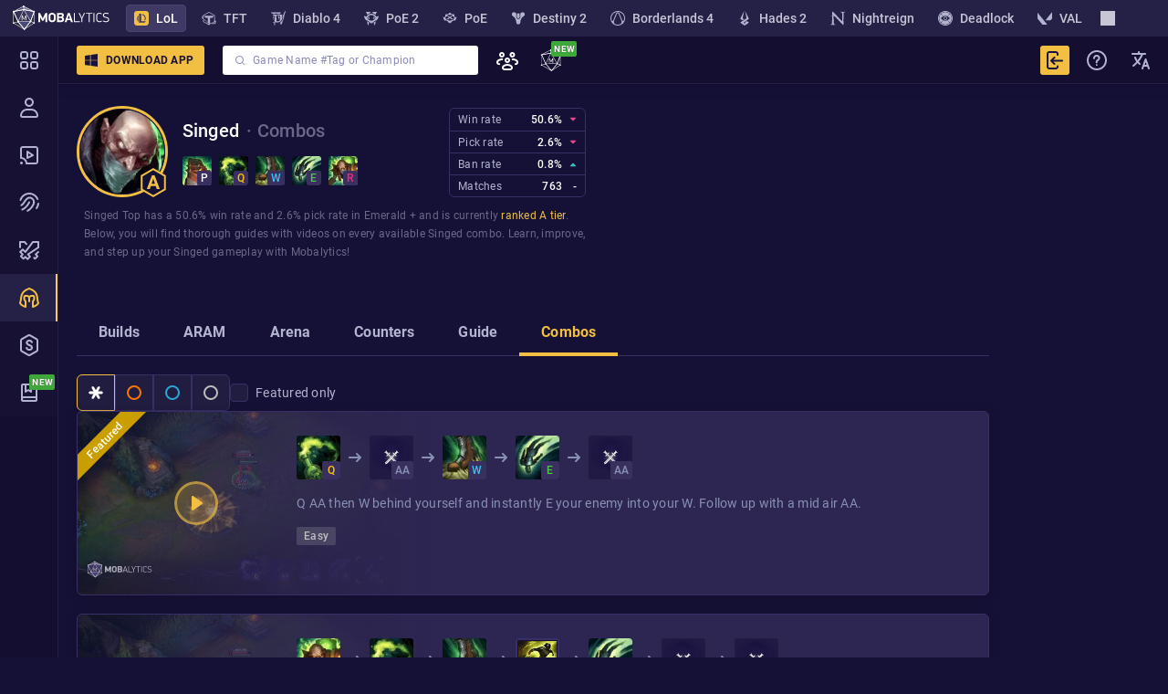

--- FILE ---
content_type: text/html; charset=utf-8
request_url: https://mobalytics.gg/lol/champions/Singed/combos
body_size: 104083
content:
<!doctype html><html lang="en"><head><meta charset="utf-8"/><meta name="viewport" content="width=device-width,initial-scale=1,shrink-to-fit=no"/><title data-rh="true">Singed Combos: Best Combos for S26 League of Legends – Mobalytics</title><link rel="preconnect" href="https://cdn.mobalytics.gg" crossorigin/><link rel="apple-touch-icon" sizes="180x180" href="/favicon/apple-touch-icon.png"/><link rel="icon" type="image/png" sizes="32x32" href="/favicon/favicon-32x32.png"/><link rel="icon" type="image/png" sizes="16x16" href="/favicon/favicon-16x16.png"/><link rel="manifest" href="/favicon/site.webmanifest"/><link rel="mask-icon" href="/favicon/safari-pinned-tab.svg" color="#2b2b2d"/><link rel="shortcut icon" href="/favicon/favicon.ico"/><meta name="msapplication-TileColor" content="#2b2b2d"/><meta name="msapplication-config" content="/favicon/browserconfig.xml"/><meta name="theme-color" content="#2b2b2d"/><meta name="mobalytics-in-game-overlay-marker"/><meta name="google-site-verification" content="HoFwbZB-YAfW6iNPS3VdM2bZEPXJYpgZTc7F4R0XEX4"/><style>body{background-color:#151136}</style><link data-chunk="lol-app-root" rel="preload" as="style" href="/static/css/lol-app-root.89f8efe2.chunk.css">
<link data-chunk="main" rel="preload" as="style" href="/static/css/main.05528e28.css">
<link data-chunk="main" rel="preload" as="script" href="/static/js/runtime.0cc68997.js">
<link data-chunk="main" rel="preload" as="script" href="/static/js/63638.61190075.js">
<link data-chunk="main" rel="preload" as="script" href="/static/js/main.217eb05b.js">
<link data-chunk="common-web-main-app" rel="preload" as="script" href="/static/js/common-web-main-app.8195240f.chunk.js">
<link data-chunk="dayjs-locale-en-js" rel="preload" as="script" href="/static/js/dayjs-locale-en-js.f2710f01.chunk.js">
<link data-chunk="lol-app" rel="preload" as="script" href="/static/js/97168.209c8ad2.chunk.js">
<link data-chunk="lol-app" rel="preload" as="script" href="/static/js/16861.2466484a.chunk.js">
<link data-chunk="lol-app" rel="preload" as="script" href="/static/js/93169.a202b29b.chunk.js">
<link data-chunk="lol-app" rel="preload" as="script" href="/static/js/26817.d20c7518.chunk.js">
<link data-chunk="lol-app" rel="preload" as="script" href="/static/js/64376.e4a2065c.chunk.js">
<link data-chunk="lol-app" rel="preload" as="script" href="/static/js/66163.a14859be.chunk.js">
<link data-chunk="lol-app" rel="preload" as="script" href="/static/js/lol-app.2f1544e0.chunk.js">
<link data-chunk="lol-app-root" rel="preload" as="script" href="/static/js/lexical.d332f75f.chunk.js">
<link data-chunk="lol-app-root" rel="preload" as="script" href="/static/js/56194.921db7a8.chunk.js">
<link data-chunk="lol-app-root" rel="preload" as="script" href="/static/js/20121.31baa3c2.chunk.js">
<link data-chunk="lol-app-root" rel="preload" as="script" href="/static/js/79545.78d9c374.chunk.js">
<link data-chunk="lol-app-root" rel="preload" as="script" href="/static/js/45370.220b327c.chunk.js">
<link data-chunk="lol-app-root" rel="preload" as="script" href="/static/js/25324.12cb81b7.chunk.js">
<link data-chunk="lol-app-root" rel="preload" as="script" href="/static/js/36151.b23ef1ea.chunk.js">
<link data-chunk="lol-app-root" rel="preload" as="script" href="/static/js/77250.92c3e2cd.chunk.js">
<link data-chunk="lol-app-root" rel="preload" as="script" href="/static/js/77128.c55d9bc0.chunk.js">
<link data-chunk="lol-app-root" rel="preload" as="script" href="/static/js/67816.7a12bfda.chunk.js">
<link data-chunk="lol-app-root" rel="preload" as="script" href="/static/js/47495.8dd8d3ba.chunk.js">
<link data-chunk="lol-app-root" rel="preload" as="script" href="/static/js/react-hook-form.1ced81e2.chunk.js">
<link data-chunk="lol-app-root" rel="preload" as="script" href="/static/js/73839.29d0b9a1.chunk.js">
<link data-chunk="lol-app-root" rel="preload" as="script" href="/static/js/63051.7a85382f.chunk.js">
<link data-chunk="lol-app-root" rel="preload" as="script" href="/static/js/19557.63a8ee89.chunk.js">
<link data-chunk="lol-app-root" rel="preload" as="script" href="/static/js/2211.9146b2cd.chunk.js">
<link data-chunk="lol-app-root" rel="preload" as="script" href="/static/js/95065.4131211c.chunk.js">
<link data-chunk="lol-app-root" rel="preload" as="script" href="/static/js/28628.c746d507.chunk.js">
<link data-chunk="lol-app-root" rel="preload" as="script" href="/static/js/94434.42cc41dd.chunk.js">
<link data-chunk="lol-app-root" rel="preload" as="script" href="/static/js/94692.cd36ea59.chunk.js">
<link data-chunk="lol-app-root" rel="preload" as="script" href="/static/js/41450.68b7f4aa.chunk.js">
<link data-chunk="lol-app-root" rel="preload" as="script" href="/static/js/83575.f56ee4c5.chunk.js">
<link data-chunk="lol-app-root" rel="preload" as="script" href="/static/js/22031.357aa865.chunk.js">
<link data-chunk="lol-app-root" rel="preload" as="script" href="/static/js/53922.0e038539.chunk.js">
<link data-chunk="lol-app-root" rel="preload" as="script" href="/static/js/12938.da4cf806.chunk.js">
<link data-chunk="lol-app-root" rel="preload" as="script" href="/static/js/39793.a6dc0355.chunk.js">
<link data-chunk="lol-app-root" rel="preload" as="script" href="/static/js/5108.fa689915.chunk.js">
<link data-chunk="lol-app-root" rel="preload" as="script" href="/static/js/79703.993e3e63.chunk.js">
<link data-chunk="lol-app-root" rel="preload" as="script" href="/static/js/53624.d83d75b0.chunk.js">
<link data-chunk="lol-app-root" rel="preload" as="script" href="/static/js/60880.b63bbdd9.chunk.js">
<link data-chunk="lol-app-root" rel="preload" as="script" href="/static/js/42276.627746e2.chunk.js">
<link data-chunk="lol-app-root" rel="preload" as="script" href="/static/js/22727.523b1da5.chunk.js">
<link data-chunk="lol-app-root" rel="preload" as="script" href="/static/js/15664.ae79f0c7.chunk.js">
<link data-chunk="lol-app-root" rel="preload" as="script" href="/static/js/13925.e29c59df.chunk.js">
<link data-chunk="lol-app-root" rel="preload" as="script" href="/static/js/39099.10982248.chunk.js">
<link data-chunk="lol-app-root" rel="preload" as="script" href="/static/js/73015.dd39500e.chunk.js">
<link data-chunk="lol-app-root" rel="preload" as="script" href="/static/js/28496.784811d2.chunk.js">
<link data-chunk="lol-app-root" rel="preload" as="script" href="/static/js/15880.c8b3a766.chunk.js">
<link data-chunk="lol-app-root" rel="preload" as="script" href="/static/js/5228.33211614.chunk.js">
<link data-chunk="lol-app-root" rel="preload" as="script" href="/static/js/8762.61e5f912.chunk.js">
<link data-chunk="lol-app-root" rel="preload" as="script" href="/static/js/40402.d0a9f49b.chunk.js">
<link data-chunk="lol-app-root" rel="preload" as="script" href="/static/js/33795.dddb6c59.chunk.js">
<link data-chunk="lol-app-root" rel="preload" as="script" href="/static/js/11477.d680063a.chunk.js">
<link data-chunk="lol-app-root" rel="preload" as="script" href="/static/js/85904.4e8cbb9e.chunk.js">
<link data-chunk="lol-app-root" rel="preload" as="script" href="/static/js/lol-app-root.1e9b81a2.chunk.js">
<link data-chunk="lol-champion-page" rel="preload" as="script" href="/static/js/lol-champion-page.8afd4cd1.chunk.js">
<link data-chunk="lol-champion-page-combos" rel="preload" as="script" href="/static/js/41266.1c14a367.chunk.js">
<link data-chunk="lol-champion-page-combos" rel="preload" as="script" href="/static/js/68810.7017025e.chunk.js">
<link data-chunk="lol-champion-page-combos" rel="preload" as="script" href="/static/js/55136.327eb138.chunk.js">
<link data-chunk="lol-champion-page-combos" rel="preload" as="script" href="/static/js/99271.2f1a3a08.chunk.js">
<link data-chunk="lol-champion-page-combos" rel="preload" as="script" href="/static/js/43491.427f59cd.chunk.js">
<link data-chunk="lol-champion-page-combos" rel="preload" as="script" href="/static/js/41220.1a3af512.chunk.js">
<link data-chunk="lol-champion-page-combos" rel="preload" as="script" href="/static/js/58413.afe14467.chunk.js">
<link data-chunk="lol-champion-page-combos" rel="preload" as="script" href="/static/js/51618.ca717d3c.chunk.js">
<link data-chunk="lol-champion-page-combos" rel="preload" as="script" href="/static/js/77477.b344bcfc.chunk.js">
<link data-chunk="lol-champion-page-combos" rel="preload" as="script" href="/static/js/66263.476c5d63.chunk.js">
<link data-chunk="lol-champion-page-combos" rel="preload" as="script" href="/static/js/90556.53f6d505.chunk.js">
<link data-chunk="lol-champion-page-combos" rel="preload" as="script" href="/static/js/56467.39c82d4e.chunk.js">
<link data-chunk="lol-champion-page-combos" rel="preload" as="script" href="/static/js/82120.e762f8b7.chunk.js">
<link data-chunk="lol-champion-page-combos" rel="preload" as="script" href="/static/js/69486.574703b2.chunk.js">
<link data-chunk="lol-champion-page-combos" rel="preload" as="script" href="/static/js/68408.8aa71a5c.chunk.js">
<link data-chunk="lol-champion-page-combos" rel="preload" as="script" href="/static/js/lol-champion-page-combos.eaaee9e7.chunk.js"><meta data-rh="true" name="description" content="Learn Singed combos with Mobalytics! Every combo for from plain and easy to advanced and hard. Videos for each Singed combo inside!"/><meta data-rh="true" property="fb:app_id" content="504098493757911"/><meta data-rh="true" property="og:title" content="Singed Combos: Best Combos for S26 League of Legends – Mobalytics"/><meta data-rh="true" property="og:description" content="Learn Singed combos with Mobalytics! Every combo for from plain and easy to advanced and hard. Videos for each Singed combo inside!"/><meta data-rh="true" property="og:type" content="website"/><meta data-rh="true" property="og:site_name" content="Mobalytics"/><meta data-rh="true" property="og:url" content="https://mobalytics.gg/lol/champions/singed/combos"/><meta data-rh="true" property="og:image" content="https://cdn.mobalytics.gg/assets/lol/images/dd/champions/backgrounds/singed.jpg?v04"/><meta data-rh="true" property="og:locale" content="en_us"/><meta data-rh="true" name="twitter:card" content="summary_large_image"/><meta data-rh="true" name="twitter:title" content="Singed Combos: Best Combos for S26 League of Legends – Mobalytics"/><meta data-rh="true" name="twitter:description" content="Learn Singed combos with Mobalytics! Every combo for from plain and easy to advanced and hard. Videos for each Singed combo inside!"/><meta data-rh="true" name="twitter:site" content="@Mobalytics"/><meta data-rh="true" name="twitter:creator" content="@Mobalytics"/><meta data-rh="true" name="twitter:image" content="https://cdn.mobalytics.gg/assets/lol/images/dd/champions/backgrounds/singed.jpg?v04"/><link data-rh="true" rel="canonical" href="https://mobalytics.gg/lol/champions/singed/combos"/><link data-rh="true" rel="alternate" hrefLang="x-default" href="https://mobalytics.gg/lol/champions/singed/combos"/><link data-rh="true" rel="alternate" hrefLang="cs" href="https://mobalytics.gg/cs_cz/lol/champions/singed/combos"/><link data-rh="true" rel="alternate" hrefLang="de" href="https://mobalytics.gg/de_de/lol/champions/singed/combos"/><link data-rh="true" rel="alternate" hrefLang="en" href="https://mobalytics.gg/lol/champions/singed/combos"/><link data-rh="true" rel="alternate" hrefLang="es" href="https://mobalytics.gg/es_es/lol/champions/singed/combos"/><link data-rh="true" rel="alternate" hrefLang="fr" href="https://mobalytics.gg/fr_fr/lol/champions/singed/combos"/><link data-rh="true" rel="alternate" hrefLang="it" href="https://mobalytics.gg/it_it/lol/champions/singed/combos"/><link data-rh="true" rel="alternate" hrefLang="hu" href="https://mobalytics.gg/hu_hu/lol/champions/singed/combos"/><link data-rh="true" rel="alternate" hrefLang="el" href="https://mobalytics.gg/el_gr/lol/champions/singed/combos"/><link data-rh="true" rel="alternate" hrefLang="ja" href="https://mobalytics.gg/ja_jp/lol/champions/singed/combos"/><link data-rh="true" rel="alternate" hrefLang="ko" href="https://mobalytics.gg/ko_kr/lol/champions/singed/combos"/><link data-rh="true" rel="alternate" hrefLang="pl" href="https://mobalytics.gg/pl_pl/lol/champions/singed/combos"/><link data-rh="true" rel="alternate" hrefLang="pt" href="https://mobalytics.gg/pt_br/lol/champions/singed/combos"/><link data-rh="true" rel="alternate" hrefLang="ro" href="https://mobalytics.gg/ro_ro/lol/champions/singed/combos"/><link data-rh="true" rel="alternate" hrefLang="ru" href="https://mobalytics.gg/ru_ru/lol/champions/singed/combos"/><link data-rh="true" rel="alternate" hrefLang="tr" href="https://mobalytics.gg/tr_tr/lol/champions/singed/combos"/><link data-rh="true" rel="alternate" hrefLang="zh-hans" href="https://mobalytics.gg/zh_chs/lol/champions/singed/combos"/><link href="/static/css/main.05528e28.css" rel="stylesheet" /><link href="/static/css/lol-app-root.89f8efe2.chunk.css" rel="stylesheet" /><style data-emotion="m-global 0"></style><style data-emotion="m-global animation-13tpl2j">@-webkit-keyframes animation-13tpl2j{0%{opacity:0;}}@keyframes animation-13tpl2j{0%{opacity:0;}}</style><style data-emotion="m-global animation-akswih">@-webkit-keyframes animation-akswih{from,to{opacity:0.1;}50%{opacity:1;}}@keyframes animation-akswih{from,to{opacity:0.1;}50%{opacity:1;}}</style><style data-emotion="m-global animation-shqp26">@-webkit-keyframes animation-shqp26{99%{visibility:hidden;}100%{visibility:visible;}}@keyframes animation-shqp26{99%{visibility:hidden;}100%{visibility:visible;}}</style><style data-emotion="m-global animation-16ax07q">@-webkit-keyframes animation-16ax07q{0%{right:-10%;}50%{right:0;}100%{right:-10%;}}@keyframes animation-16ax07q{0%{right:-10%;}50%{right:0;}100%{right:-10%;}}</style><style data-emotion="m-global animation-2qhueh">@-webkit-keyframes animation-2qhueh{0%{left:-10%;}50%{left:0;}100%{left:-10%;}}@keyframes animation-2qhueh{0%{left:-10%;}50%{left:0;}100%{left:-10%;}}</style><style data-emotion="m-global animation-12w4hvi">@-webkit-keyframes animation-12w4hvi{50%{opacity:1;-webkit-transform:scale(1.5);-moz-transform:scale(1.5);-ms-transform:scale(1.5);transform:scale(1.5);}}@keyframes animation-12w4hvi{50%{opacity:1;-webkit-transform:scale(1.5);-moz-transform:scale(1.5);-ms-transform:scale(1.5);transform:scale(1.5);}}</style><style data-emotion="m-global animation-1kw95m">@-webkit-keyframes animation-1kw95m{0%{-webkit-transform:rotate(40deg) translate(-100%, -100%);-moz-transform:rotate(40deg) translate(-100%, -100%);-ms-transform:rotate(40deg) translate(-100%, -100%);transform:rotate(40deg) translate(-100%, -100%);opacity:0;}10%{opacity:1;}20%{-webkit-transform:rotate(40deg) translate(100%, 100%);-moz-transform:rotate(40deg) translate(100%, 100%);-ms-transform:rotate(40deg) translate(100%, 100%);transform:rotate(40deg) translate(100%, 100%);opacity:0;}100%{-webkit-transform:rotate(40deg) translate(100%, 100%);-moz-transform:rotate(40deg) translate(100%, 100%);-ms-transform:rotate(40deg) translate(100%, 100%);transform:rotate(40deg) translate(100%, 100%);}}@keyframes animation-1kw95m{0%{-webkit-transform:rotate(40deg) translate(-100%, -100%);-moz-transform:rotate(40deg) translate(-100%, -100%);-ms-transform:rotate(40deg) translate(-100%, -100%);transform:rotate(40deg) translate(-100%, -100%);opacity:0;}10%{opacity:1;}20%{-webkit-transform:rotate(40deg) translate(100%, 100%);-moz-transform:rotate(40deg) translate(100%, 100%);-ms-transform:rotate(40deg) translate(100%, 100%);transform:rotate(40deg) translate(100%, 100%);opacity:0;}100%{-webkit-transform:rotate(40deg) translate(100%, 100%);-moz-transform:rotate(40deg) translate(100%, 100%);-ms-transform:rotate(40deg) translate(100%, 100%);transform:rotate(40deg) translate(100%, 100%);}}</style><style data-emotion="m-global animation-g6rtja">@-webkit-keyframes animation-g6rtja{from{-webkit-background-position:0 0;background-position:0 0;}to{-webkit-background-position:40px 0;background-position:40px 0;}}@keyframes animation-g6rtja{from{-webkit-background-position:0 0;background-position:0 0;}to{-webkit-background-position:40px 0;background-position:40px 0;}}</style><style data-emotion="m 19455 18xp87z 1gtwhu9 1laa4zm jwp993 1ss7w08 v8z57z 1ti9hu 157xhr7 1p69bc5 1qovy39 7d3bov 1shozee e84598 1tej70l m4w8jd 2i7e21 549q1w 18z4950 1hlqbnv pdd1tt 1u0ilf6 trv7im 1aea8e4 190pqdk 1wv4onu 145gj6g 17xv770 1ww7cq9 10igvfn 1aa8l7x 47xh8o 110bhkl 1h9m8yf 1404nql 1e0h9uk 1ng7789 njn7bv 7h4k23 1vttiua toyjc1 m4djbn thhfxt 13hmyw 1d3w5wq jgc55z 9tow5d j7gecq 1wal2u0 1f4lvoq vac4n5 1mwq4ws pzexpk le01f2 kep4pw 1xw5mmu kgacyp aiv4vr 1sc686e cc1f1u 18p4crh crnec4 1p3bjsc 197vfit 12tpldr 1dn2b8q ynki00 x3nnp7 1ejf6bw yjs4f9 xcxn63 4bt5kq 1wgghj9 83n6nl 12adofw 1343sj 1x4i6zg 12p2jut o88682 1pw36d8 1lv1yo7 dhvm0a cz6y7b o0thq4 12dr3gi 1dxseyi ku5kie lt7hb0 123baga am8tfa s5xdrg 1tzbmhk 1nj5h5j mi6bts wz61eq p0i13t g0pj1g ai1yov u9uf7l wxp7s1 1ttzwhb 1o7d3sk 1niupce ykj6wi 1m77fg0 1pm4585 1bn5bzu by1t3n heyjab zxhc2r kuqwhx 9p9lb2 4ms8sb 1dhwovu 11yhwj4 11xwi7l b5mq65 14jqs9j idfvfs 1ga83fm 1m1qu43 1f6n1aj 18b25nr 1bmnxg7 afnkrr 85vzlh 1hjrfrm u93cc7">.m-19455{width:100%;min-height:calc(100vh - var(--app-to-top-bar-height));--content-left:64px;}@media (max-width: 1023px){.m-19455{--content-left:0;}}.m-18xp87z{display:-webkit-box;display:-webkit-flex;display:-ms-flexbox;display:flex;min-height:100%;position:relative;-webkit-flex-direction:column;-ms-flex-direction:column;flex-direction:column;--app-overall-header-height:calc(
    var(--desktop-window-bar-height) + var(--app-top-banner-height) + var(--app-top-bar-height) +
      var(--app-games-bar-height)
  );}.m-1gtwhu9{-webkit-text-decoration:none;text-decoration:none;color:inherit;cursor:pointer;display:-webkit-box;display:-webkit-flex;display:-ms-flexbox;display:flex;-webkit-align-items:center;-webkit-box-align:center;-ms-flex-align:center;align-items:center;-webkit-box-pack:start;-ms-flex-pack:start;-webkit-justify-content:flex-start;justify-content:flex-start;overflow:hidden;}.m-1laa4zm{display:block;width:110px;height:28px;}.m-jwp993{position:fixed;top:calc(var(--app-top-banner-height) + var(--desktop-window-bar-height) + var(--app-games-bar-height));right:0;z-index:90;display:-webkit-box;display:-webkit-flex;display:-ms-flexbox;display:flex;-webkit-align-items:center;-webkit-box-align:center;-ms-flex-align:center;align-items:center;-webkit-box-pack:justify;-webkit-justify-content:space-between;justify-content:space-between;height:var(--app-top-bar-height);width:calc(100vw - var(--content-left));left:var(--content-left);padding-left:20px;-webkit-transition:left 200ms,width 200ms,top 200ms;transition:left 200ms,width 200ms,top 200ms;transition-timing-function:cubic-bezier(0.4, 0, 0.6, 1);-webkit-clip-path:polygon(0 0, 100% 0, 100% 2000%, 0 2000%);clip-path:polygon(0 0, 100% 0, 100% 2000%, 0 2000%);background:var(--nav-main-bg-color);box-shadow:2px 0 10px 1px #120b32;border-bottom:1px solid var(--nav-border-color);}@media (max-width: 1023px){.m-jwp993{display:none;}}.m-1ss7w08{display:-webkit-box;display:-webkit-flex;display:-ms-flexbox;display:flex;-webkit-align-items:center;-webkit-box-align:center;-ms-flex-align:center;align-items:center;-webkit-box-pack:start;-ms-flex-pack:start;-webkit-justify-content:flex-start;justify-content:flex-start;margin-right:6px;}.m-v8z57z{position:relative;box-sizing:border-box;-webkit-flex:0 0 auto;-ms-flex:0 0 auto;flex:0 0 auto;border-radius:3px;background:none;border:none;padding:4px 12px;outline:none;overflow:hidden;-webkit-transition:background-color 0.1s ease-in,opacity 0.1s ease-in,color 0.1s ease-in;transition:background-color 0.1s ease-in,opacity 0.1s ease-in,color 0.1s ease-in;font:700 1.4rem/2.4rem Roboto,sans-serif;letter-spacing:0.025rem;text-transform:uppercase;color:var(--general-white-100);white-space:nowrap;cursor:pointer;display:-webkit-inline-box;display:-webkit-inline-flex;display:-ms-inline-flexbox;display:inline-flex;-webkit-align-items:center;-webkit-box-align:center;-ms-flex-align:center;align-items:center;overflow:hidden;padding:4px 16px;font-size:12px;padding-left:8px;padding-right:12px;background-color:var(--general-gold-200);color:var(--general-base-500);margin-right:6px;}.m-v8z57z:disabled{cursor:default;}.m-v8z57z:hover{background-color:var(--general-gold-100);}.m-v8z57z:active{background-color:var(--general-gold-200);}.m-v8z57z:disabled{background-color:var(--general-gold-400);}.m-v8z57z img[src$='.svg'],.m-v8z57z img[src~='.svg?']{-webkit-filter:brightness(0) saturate(100%) invert(7%) sepia(60%) saturate(2213%) hue-rotate(231deg) brightness(96%) contrast(100%);filter:brightness(0) saturate(100%) invert(7%) sepia(60%) saturate(2213%) hue-rotate(231deg) brightness(96%) contrast(100%);}@media (max-width: 1023.98px){.m-v8z57z{display:none;}}.m-1ti9hu{display:-webkit-box;display:-webkit-flex;display:-ms-flexbox;display:flex;-webkit-flex-direction:column;-ms-flex-direction:column;flex-direction:column;-webkit-box-pack:center;-ms-flex-pack:center;-webkit-justify-content:center;justify-content:center;-webkit-align-items:center;-webkit-box-align:center;-ms-flex-align:center;align-items:center;margin-right:8px;}.m-157xhr7{width:16px;height:16px;}.m-1p69bc5{-webkit-box-flex:1;-webkit-flex-grow:1;-ms-flex-positive:1;flex-grow:1;text-align:center;}.m-1qovy39{width:640px;width:280px!important;margin:0 8px 0 14px;padding:0!important;}.m-1qovy39.search-input-small{padding:10px 16px;width:320px;}.m-1qovy39.search-input-small .e1q1mwvg3{width:320px;height:32px;padding:0;margin:0;}.m-1qovy39.search-input-small .e1q1mwvg2{margin:0;padding:0;height:30px;}.m-1qovy39.search-input-small .e12k75j1{padding:10px 10px 5px;font:400 1.2rem/2rem Roboto,sans-serif;letter-spacing:0.025rem;}.m-1qovy39.search-input-small .e1q1mwvg1{width:12px;height:12px;margin-left:12px;}.m-1qovy39.search-input-small .efinzyb3{font:400 1.2rem/2rem Roboto,sans-serif;letter-spacing:0.025rem;height:28px;padding:0;margin:0 8px -1px 8px;}.m-1qovy39.search-input-small .e1q1mwvg0{font:500 1.2rem/2rem Roboto,sans-serif;letter-spacing:0.025rem;width:44px;min-width:44px;height:20px;margin:0 8px 0 0;padding:0;}.m-1qovy39.search-input-small .e1evw6xy0{width:24px;height:24px;border-width:1px;}.m-1qovy39.search-input-small .efinzyb2{-webkit-box-flex-wrap:wrap;-webkit-flex-wrap:wrap;-ms-flex-wrap:wrap;flex-wrap:wrap;padding:6px 12px;}.m-1qovy39.search-input-small .efinzyb1{padding:12px 12px 4px 12px;}@media (max-width: 575.98px){.m-1qovy39{padding:10px 16px;width:320px;width:100%;}.m-1qovy39 .e1q1mwvg3{width:320px;height:32px;padding:0;margin:0;}.m-1qovy39 .e1q1mwvg2{margin:0;padding:0;height:30px;}.m-1qovy39 .e12k75j1{padding:10px 10px 5px;font:400 1.2rem/2rem Roboto,sans-serif;letter-spacing:0.025rem;}.m-1qovy39 .e1q1mwvg1{width:12px;height:12px;margin-left:12px;}.m-1qovy39 .efinzyb3{font:400 1.2rem/2rem Roboto,sans-serif;letter-spacing:0.025rem;height:28px;padding:0;margin:0 8px -1px 8px;}.m-1qovy39 .e1q1mwvg0{font:500 1.2rem/2rem Roboto,sans-serif;letter-spacing:0.025rem;width:44px;min-width:44px;height:20px;margin:0 8px 0 0;padding:0;}.m-1qovy39 .e1evw6xy0{width:24px;height:24px;border-width:1px;}.m-1qovy39 .efinzyb2{-webkit-box-flex-wrap:wrap;-webkit-flex-wrap:wrap;-ms-flex-wrap:wrap;flex-wrap:wrap;padding:6px 12px;}.m-1qovy39 .efinzyb1{padding:12px 12px 4px 12px;}.m-1qovy39 .e1q1mwvg3{width:100%;height:60px;}.m-1qovy39 .e1q1mwvg1{width:16px;height:16px;margin-left:12px;}.m-1qovy39 .efinzyb3{font:700 1.6rem/2.4rem Roboto,sans-serif;letter-spacing:0.015rem;}.m-1qovy39 .e1q1mwvg0{height:32px;line-height:32px;}}.m-1qovy39 >div{width:100%!important;}.m-7d3bov{display:-webkit-box;display:-webkit-flex;display:-ms-flexbox;display:flex;-webkit-flex-direction:column;-ms-flex-direction:column;flex-direction:column;-webkit-box-pack:center;-ms-flex-pack:center;-webkit-justify-content:center;justify-content:center;position:relative;background-color:#fff;border:solid 1px transparent;border-radius:3px;width:100%;max-width:64rem;height:60px;margin:auto;}.m-1shozee{display:-webkit-box;display:-webkit-flex;display:-ms-flexbox;display:flex;-webkit-align-items:center;-webkit-box-align:center;-ms-flex-align:center;align-items:center;-webkit-box-pack:justify;-webkit-justify-content:space-between;justify-content:space-between;width:100%;}.m-e84598{display:block;width:20px;height:20px;-webkit-filter:brightness(0) saturate(100%) invert(87%) sepia(34%) saturate(3324%) hue-rotate(187deg) brightness(80%) contrast(70%);filter:brightness(0) saturate(100%) invert(87%) sepia(34%) saturate(3324%) hue-rotate(187deg) brightness(80%) contrast(70%);margin-left:16px;}.m-1tej70l{font:700 1.6rem/2.4rem Roboto,sans-serif;letter-spacing:0.015rem;border:none;color:#443b6b;height:3.7rem;font-family:Roboto,sans-serif;-webkit-flex:1;-ms-flex:1;flex:1;margin:0 1rem;}.m-1tej70l::-webkit-input-placeholder{color:#898ab5;}.m-1tej70l::-moz-placeholder{color:#898ab5;}.m-1tej70l:-ms-input-placeholder{color:#898ab5;}.m-1tej70l::placeholder{color:#898ab5;}.m-1tej70l:placeholder-shown{text-overflow:ellipsis;}.m-m4w8jd{position:relative;height:100%;}@media (max-width: 1400px){.m-m4w8jd{display:none;}}.m-2i7e21{display:-webkit-box;display:-webkit-flex;display:-ms-flexbox;display:flex;-webkit-align-items:center;-webkit-box-align:center;-ms-flex-align:center;align-items:center;-webkit-box-pack:center;-ms-flex-pack:center;-webkit-justify-content:center;justify-content:center;min-height:var(--app-top-bar-height);height:100%;padding:12px;cursor:pointer;}.m-2i7e21:hover{background:var(--general-base-300);}.m-2i7e21 img{-webkit-filter:brightness(0) saturate(100%) invert(100%) sepia(0%) saturate(7500%) hue-rotate(217deg) brightness(100%) contrast(111%);filter:brightness(0) saturate(100%) invert(100%) sepia(0%) saturate(7500%) hue-rotate(217deg) brightness(100%) contrast(111%);}.m-549q1w{font:500 1.2rem/2rem Roboto,sans-serif;letter-spacing:0.025rem;text-overflow:ellipsis;white-space:nowrap;overflow:hidden;max-width:12rem;color:var(--general-white-100);}@media (max-width: 1199.98px){.m-549q1w{font-size:1.2rem;max-width:10rem;}}.m-18z4950{display:none;position:absolute;min-width:20rem;width:100%;-webkit-animation:animation-13tpl2j 0.3s ease-in;animation:animation-13tpl2j 0.3s ease-in;}.m-1hlqbnv{-webkit-text-decoration:none;text-decoration:none;color:inherit;cursor:pointer;font:500 1.2rem/2rem Roboto,sans-serif;letter-spacing:0.025rem;display:block;color:var(--general-grey-100);background-color:var(--nav-main-bg-color);padding:1rem 1.2rem;border-left:1px solid var(--nav-border-color);border-right:1px solid var(--nav-border-color);text-align:left;}.m-1hlqbnv:hover{background-color:var(--general-base-300);border-right:2px solid var(--general-grey-100);}.m-1hlqbnv:last-child{border-bottom:1px solid var(--nav-border-color);}.m-pdd1tt{position:relative;height:100%;display:none;}@media (max-width: 1400px){.m-pdd1tt{display:block;}}@media (max-width: 1000px){.m-pdd1tt{display:none;}}.m-1u0ilf6{display:-webkit-box;display:-webkit-flex;display:-ms-flexbox;display:flex;color:var(--purple);}.m-1u0ilf6 svg{width:24px;height:24px;}.m-1u0ilf6 img{width:24px;height:24px;}.m-trv7im{display:-webkit-box;display:-webkit-flex;display:-ms-flexbox;display:flex;width:24px;height:24px;-webkit-filter:brightness(0) saturate(100%) invert(80%) sepia(11%) saturate(483%) hue-rotate(200deg) brightness(91%) contrast(85%);filter:brightness(0) saturate(100%) invert(80%) sepia(11%) saturate(483%) hue-rotate(200deg) brightness(91%) contrast(85%);}.m-1aea8e4{display:-webkit-box;display:-webkit-flex;display:-ms-flexbox;display:flex;-webkit-align-items:center;-webkit-box-align:center;-ms-flex-align:center;align-items:center;-webkit-box-pack:center;-ms-flex-pack:center;-webkit-justify-content:center;justify-content:center;display:-webkit-inline-box;display:-webkit-inline-flex;display:-ms-inline-flexbox;display:inline-flex;color:var(--general-white-100);background:#3ea93a;text-transform:uppercase;text-shadow:0 0 1px rgba(0, 0, 0, 0.5);padding:3px;font:700 1rem/1.2rem Roboto,sans-serif;letter-spacing:0.025rem;text-transform:uppercase;line-height:10px;border-radius:2px;background:#3ea93a;color:var(--general-white-100);margin-left:0.4rem;}.m-190pqdk{display:-webkit-box;display:-webkit-flex;display:-ms-flexbox;display:flex;position:relative;}.m-190pqdk:after{display:-webkit-box;display:-webkit-flex;display:-ms-flexbox;display:flex;-webkit-align-items:center;-webkit-box-align:center;-ms-flex-align:center;align-items:center;-webkit-box-pack:center;-ms-flex-pack:center;-webkit-justify-content:center;justify-content:center;position:absolute;top:-35%;right:-16px;border-radius:2px;padding:3px 2px 2px 3px;font:700 1rem/1.2rem Roboto,sans-serif;letter-spacing:0.025rem;text-transform:uppercase;color:var(--general-white-100);text-shadow:0 0 1px rgba(0, 0, 0, 0.5);}.m-190pqdk:after{background:#3ea93a;content:'new';}.m-1wv4onu{position:relative;height:100%;}.m-145gj6g{display:-webkit-box;display:-webkit-flex;display:-ms-flexbox;display:flex;-webkit-align-items:center;-webkit-box-align:center;-ms-flex-align:center;align-items:center;-webkit-box-pack:center;-ms-flex-pack:center;-webkit-justify-content:center;justify-content:center;min-height:var(--app-top-bar-height);height:100%;padding:12px;cursor:pointer;}.m-145gj6g:hover{background:var(--general-base-300);}.m-17xv770{display:none;position:absolute;min-width:20rem;width:100%;-webkit-animation:animation-13tpl2j 0.3s ease-in;animation:animation-13tpl2j 0.3s ease-in;left:-96px;}.m-1ww7cq9{display:-webkit-box;display:-webkit-flex;display:-ms-flexbox;display:flex;-webkit-align-items:center;-webkit-box-align:center;-ms-flex-align:center;align-items:center;-webkit-box-pack:center;-ms-flex-pack:center;-webkit-justify-content:center;justify-content:center;min-height:var(--app-top-bar-height);height:100%;padding:12px;cursor:pointer;}.m-1ww7cq9:hover{background:var(--general-base-300);}.m-10igvfn{position:fixed;top:calc(var(--app-top-banner-height) + var(--desktop-window-bar-height) + var(--app-games-bar-height));right:0;z-index:90;width:100%;-webkit-transform:translateY(0);-moz-transform:translateY(0);-ms-transform:translateY(0);transform:translateY(0);-webkit-transition:-webkit-transform 0.5s;transition:transform 0.5s;background:var(--xig35rr);}@media (min-width: 1024px){.m-10igvfn{display:none;}}.m-1aa8l7x{height:var(--app-top-bar-height);width:100%;padding:16px 24px;}@media (max-width: 575.98px){.m-1aa8l7x{padding:16px;}}.m-47xh8o{-webkit-text-decoration:none;text-decoration:none;color:inherit;cursor:pointer;}.m-110bhkl{width:40px;height:40px;-webkit-transform:translateY(2px);-moz-transform:translateY(2px);-ms-transform:translateY(2px);transform:translateY(2px);}.m-1h9m8yf{margin:0 16px;}.m-1404nql{display:-webkit-box;display:-webkit-flex;display:-ms-flexbox;display:flex;-webkit-flex-direction:column;-ms-flex-direction:column;flex-direction:column;position:fixed;left:0;top:calc(var(--app-top-banner-height) + var(--desktop-window-bar-height) + var(--app-games-bar-height));bottom:0;-webkit-transition:width ease-in 0.2s,top 0.2s;transition:width ease-in 0.2s,top 0.2s;will-change:width;width:64px;height:calc(100vh - var(--app-top-banner-height) - var(--desktop-window-bar-height) - var(--app-games-bar-height));background:var(--nav-main-bg-color);z-index:96;}@media (max-width: 1023px){.m-1404nql{display:none;}}.m-1e0h9uk{display:-webkit-box;display:-webkit-flex;display:-ms-flexbox;display:flex;-webkit-flex-direction:column;-ms-flex-direction:column;flex-direction:column;-webkit-box-flex:1;-webkit-flex-grow:1;-ms-flex-positive:1;flex-grow:1;width:100%;overflow-y:auto;overflow-x:hidden;border-right:1px solid var(--nav-border-color);}.m-1ng7789{position:relative;margin-left:var(--content-left);margin-top:var(--app-overall-header-height);min-height:var(--app-content-min-height);margin-bottom:var(--banner-mobile-ad-height);-webkit-transition:margin-left 200ms cubic-bezier(0.4, 0, 0.6, 1) 0ms,margin-top 200ms cubic-bezier(0.4, 0, 0.6, 1) 0ms,padding-right 200ms cubic-bezier(0.4, 0, 0.6, 1);transition:margin-left 200ms cubic-bezier(0.4, 0, 0.6, 1) 0ms,margin-top 200ms cubic-bezier(0.4, 0, 0.6, 1) 0ms,padding-right 200ms cubic-bezier(0.4, 0, 0.6, 1);}.m-njn7bv{display:-webkit-box;display:-webkit-flex;display:-ms-flexbox;display:flex;min-height:var(--app-content-min-height);--ads-top-offset:calc(var(--app-overall-header-height) + var(--layout-content-offset));--ads-contant-gap:16px;--ads-floating:0;--ads-enabled:0;--ads-margin:8px;--ads-enabled:1;--app-layout-occupied-right-width:calc(var(--ads-margin) + 400px * var(--ads-floating));margin-left:auto;margin-right:auto;}@media (min-width: 1233px){.m-njn7bv{--ads-floating:0;--app-layout-occupied-left-width:calc(var(--content-left) + var(--ads-margin));--app-layout-occupied-right-width:var(--ads-margin);}.m-njn7bv aside>div{position:-webkit-sticky;position:sticky;top:var(--ads-top-offset);margin-left:var(--ads-contant-gap);z-index:9;}}@media (max-width: 1232px){.m-njn7bv{--ads-floating:1;}.m-njn7bv aside>div{position:fixed;top:auto;margin-left:0;bottom:var(--ads-margin);z-index:101;}@media (max-width: 1023px){.m-njn7bv aside>div{bottom:58px;}}.m-njn7bv aside>div>div{display:none;}}.m-njn7bv aside>div{right:var(--ads-margin);}@media (min-width: 1232px){.m-njn7bv{max-width:calc(
              1136px +
                var(--extra-width-layout)
            );--ads-side-container-width:120px;}}@media (min-width: 1272px){.m-njn7bv{max-width:calc(
              1176px +
                var(--extra-width-layout)
            );--ads-side-container-width:160px;}}@media (min-width: 1412px){.m-njn7bv{max-width:calc(
              1316px +
                var(--extra-width-layout)
            );--ads-side-container-width:300px;}}@media (min-width: 1432px){.m-njn7bv{max-width:calc(
              1336px +
                var(--extra-width-layout)
            );--ads-side-container-width:320px;}}@media (min-width: 1448px){.m-njn7bv{max-width:calc(
              1352px +
                var(--extra-width-layout)
            );--ads-side-container-width:336px;}}@media (max-width: 1231px){.m-njn7bv{--ads-side-container-width:336px;max-width:1000px;}}.m-7h4k23{width:100%;max-width:calc(1000px + var(--extra-width-layout));-webkit-transition:max-width 0.3s ease;transition:max-width 0.3s ease;padding-bottom:90px;}@media (max-width: 1496px){.m-7h4k23{padding-bottom:250px;}}@media (max-width: 575.98px){.m-7h4k23{padding-bottom:0;}}.m-1vttiua{display:none;-webkit-box-pack:center;-ms-flex-pack:center;-webkit-justify-content:center;justify-content:center;-webkit-align-items:center;-webkit-box-align:center;-ms-flex-align:center;align-items:center;position:relative;margin:0 auto 20px auto;}@media (max-width: 575.98px){.m-1vttiua{display:-webkit-box;display:-webkit-flex;display:-ms-flexbox;display:flex;}}.m-toyjc1{width:100%;max-width:400px;aspect-ratio:auto 400/225;position:relative;z-index:50;}.m-m4djbn{position:relative;aspect-ratio:auto 400/225;max-width:400px;max-height:224px;background-image:url(https://cdn.mobalytics.gg/assets/common/images/banners/ad-replacement-banner.png);display:-webkit-box;display:-webkit-flex;display:-ms-flexbox;display:flex;-webkit-flex-direction:column;-ms-flex-direction:column;flex-direction:column;gap:10px;-webkit-align-items:center;-webkit-box-align:center;-ms-flex-align:center;align-items:center;-webkit-background-position:center;background-position:center;}@media (min-width: 600px){.m-m4djbn{display:none;}}.m-thhfxt{margin-top:10%;}.m-13hmyw{font:500 2rem/2.8rem Roboto,sans-serif;letter-spacing:0.015rem;font-size:16px;line-height:24px;text-align:center;padding:0 8px 0 8px;color:var(--general-white-100);}.m-1d3w5wq{width:100%;}.m-jgc55z{width:100%;margin-bottom:8px;display:-webkit-box;display:-webkit-flex;display:-ms-flexbox;display:flex;-webkit-box-pack:justify;-webkit-justify-content:space-between;justify-content:space-between;gap:40px;}.m-9tow5d{width:100%;max-width:560px;margin-top:8px;margin-bottom:8px;}.m-j7gecq{display:-webkit-box;display:-webkit-flex;display:-ms-flexbox;display:flex;-webkit-align-items:flex-start;-webkit-box-align:flex-start;-ms-flex-align:flex-start;align-items:flex-start;margin:0 0 12px 0;}@media (max-width: 991.98px){.m-j7gecq{-webkit-box-flex-wrap:wrap;-webkit-flex-wrap:wrap;-ms-flex-wrap:wrap;flex-wrap:wrap;}}@media (max-width: 767.98px){.m-j7gecq{margin:0;}}.m-1wal2u0{display:grid;-webkit-align-items:center;-webkit-box-align:center;-ms-flex-align:center;align-items:center;grid-template-columns:116px 1fr;grid-template-areas:'icon row1' 'icon row2';width:100%;width:100%;-webkit-flex:1;-ms-flex:1;flex:1;}@media (max-width: 575.98px){.m-1wal2u0{grid-template-areas:'icon row1' 'row2 row2';}}.m-1f4lvoq{width:100px;height:100px;margin-right:16px;position:relative;grid-area:icon;}.m-vac4n5{display:block;border-radius:50%;-webkit-filter:drop-shadow(rgba(0, 0, 0, 0.1) 0 0 0);filter:drop-shadow(rgba(0, 0, 0, 0.1) 0 0 0);width:100px;height:100px;border:3px solid var(--general-gold-200);width:100px;height:100px;-webkit-flex:0 0 auto;-ms-flex:0 0 auto;flex:0 0 auto;}.m-vac4n5 span{display:block;width:100%;height:100%;border-radius:50%;border:1px solid var(--general-base-500);overflow:hidden;position:relative;z-index:2;}.m-vac4n5 img{display:block;width:100%;height:100%;border-radius:50%;-webkit-transform:scale(1.15);-moz-transform:scale(1.15);-ms-transform:scale(1.15);transform:scale(1.15);}.m-1mwq4ws{width:32px;height:32px;position:absolute;bottom:0;right:0;z-index:2;}.m-pzexpk{display:-webkit-box;display:-webkit-flex;display:-ms-flexbox;display:flex;-webkit-flex-direction:row;-ms-flex-direction:row;flex-direction:row;grid-area:row1;margin-top:6px;}@media (max-width: 575.98px){.m-pzexpk{-webkit-flex-direction:column;-ms-flex-direction:column;flex-direction:column;}}.m-le01f2{font:500 2rem/2.8rem Roboto,sans-serif;letter-spacing:0.015rem;white-space:nowrap;color:var(--general-white-100);display:-webkit-box;display:-webkit-flex;display:-ms-flexbox;display:flex;}@media (max-width: 575.98px){.m-le01f2{display:block;-webkit-box-flex-wrap:wrap;-webkit-flex-wrap:wrap;-ms-flex-wrap:wrap;flex-wrap:wrap;}.m-le01f2>span{display:block;margin-top:4px;}}.m-kep4pw{display:-webkit-box;display:-webkit-flex;display:-ms-flexbox;display:flex;-webkit-flex-direction:row;-ms-flex-direction:row;flex-direction:row;grid-area:row2;margin-bottom:6px;}@media (max-width: 575.98px){.m-kep4pw{-webkit-flex-direction:column;-ms-flex-direction:column;flex-direction:column;}}.m-1xw5mmu{display:-webkit-box;display:-webkit-flex;display:-ms-flexbox;display:flex;-webkit-flex-direction:row;-ms-flex-direction:row;flex-direction:row;}@media (max-width: 575.98px){.m-1xw5mmu{display:none;}}.m-kgacyp{position:relative;border-radius:2px;overflow:hidden;width:32px;height:32px;border-radius:3px;overflow:hidden;margin-right:8px;}.m-kgacyp img{width:32px;height:32px;}.m-aiv4vr{width:100%;height:auto;display:block;cursor:help;}.m-1sc686e{font:500 1.2rem/2rem Roboto,sans-serif;letter-spacing:0.025rem;line-height:16px;display:-webkit-box;display:-webkit-flex;display:-ms-flexbox;display:flex;-webkit-box-pack:center;-ms-flex-pack:center;-webkit-justify-content:center;justify-content:center;-webkit-align-items:center;-webkit-box-align:center;-ms-flex-align:center;align-items:center;background-color:#393060;min-width:16px;height:16px;position:absolute;bottom:0;right:0;border-radius:2px;padding:0 4px;color:var(--general-white-100);}.m-cc1f1u{margin-left:12px;}@media (max-width: 575.98px){.m-cc1f1u{margin-left:0;width:100%;}}.m-18p4crh{display:-webkit-box;display:-webkit-flex;display:-ms-flexbox;display:flex;-webkit-flex-direction:column;-ms-flex-direction:column;flex-direction:column;border:1px solid var(--general-base-100);border-radius:6px;width:150px;min-width:120px;max-height:120px;}@media (max-width: 575.98px){.m-18p4crh{margin-top:20px;width:100%;-webkit-flex-direction:row;-ms-flex-direction:row;flex-direction:row;-webkit-box-flex-wrap:wrap;-webkit-flex-wrap:wrap;-ms-flex-wrap:wrap;flex-wrap:wrap;height:auto;}.m-18p4crh>tr{width:50%;height:36px;-webkit-flex:0 0 50%;-ms-flex:0 0 50%;flex:0 0 50%;}.m-18p4crh>tr:nth-child(odd){border-right:1px solid var(--general-base-100);}.m-18p4crh>tr:nth-child(2){border-top:none;}.m-18p4crh>tr:nth-child(5){width:100%;height:36px;-webkit-flex:0 0 100%;-ms-flex:0 0 100%;flex:0 0 100%;}}.m-crnec4{display:-webkit-box;display:-webkit-flex;display:-ms-flexbox;display:flex;-webkit-align-items:center;-webkit-box-align:center;-ms-flex-align:center;align-items:center;-webkit-box-pack:justify;-webkit-justify-content:space-between;justify-content:space-between;width:100%;padding:0 8px;border-top:1px solid var(--general-base-100);height:24px;}.m-crnec4:first-child{border-top:0;}.m-1p3bjsc{font:400 1.2rem/2rem Roboto,sans-serif;letter-spacing:0.025rem;overflow:hidden;text-overflow:ellipsis;white-space:nowrap;display:block;width:100%;color:var(--general-grey-100);}.m-197vfit{font:500 1.2rem/2rem Roboto,sans-serif;letter-spacing:0.025rem;display:-webkit-box;display:-webkit-flex;display:-ms-flexbox;display:flex;-webkit-box-pack:end;-ms-flex-pack:end;-webkit-justify-content:flex-end;justify-content:flex-end;-webkit-align-items:center;-webkit-box-align:center;-ms-flex-align:center;align-items:center;width:100%;color:var(--general-white-100);text-align:right;-webkit-flex:0 0 78px;-ms-flex:0 0 78px;flex:0 0 78px;word-break:break-all;}.m-12tpldr{display:block;margin-left:8px;width:8px;}.m-12tpldr img{width:8px;height:8px;display:block;}.m-12tpldr span{font:500 1.2rem/2rem Roboto,sans-serif;letter-spacing:0.025rem;color:var(--general-white-100);}.m-1dn2b8q{width:1.6rem;height:1.6rem;}.m-ynki00{font:400 1.2rem/2rem Roboto,sans-serif;letter-spacing:0.025rem;color:var(--general-grey-300);margin-left:8px;margin-top:-4px;}.m-ynki00 span{color:var(--general-white-100);}.m-ynki00 a{color:var(--general-gold-200);-webkit-transition:color ease 0.2s;transition:color ease 0.2s;}.m-ynki00 a:hover{color:var(--general-blue-200);}@media (max-width: 575.98px){.m-ynki00{margin-left:0;margin-top:20px;}}@media (min-width: 768px){.m-ynki00{height:100px;}}.m-x3nnp7{-webkit-flex-shrink:0;-ms-flex-negative:0;flex-shrink:0;}@media (min-width: 1097px){.m-x3nnp7{display:block;}}@media (max-width: 1096px){.m-x3nnp7{display:none;}}.m-1ejf6bw{overflow:auto;--scrollbar-height:0;min-width:100%;margin-bottom:16px;border:none;}.m-1ejf6bw nav a{width:100%;}@media (max-width: 767.98px){.m-1ejf6bw{margin-bottom:0;}}@media (min-width: 1024px){.m-1ejf6bw{overflow:initial;}}.m-yjs4f9{display:-webkit-box;display:-webkit-flex;display:-ms-flexbox;display:flex;-webkit-align-items:flex-end;-webkit-box-align:flex-end;-ms-flex-align:flex-end;align-items:flex-end;-webkit-box-pack:start;-ms-flex-pack:start;-webkit-justify-content:flex-start;justify-content:flex-start;position:relative;width:100%;}.m-yjs4f9:before{content:'';position:absolute;left:0;right:0;bottom:0;height:1px;background:var(--general-base-100);}.m-xcxn63{-webkit-text-decoration:none;text-decoration:none;color:inherit;cursor:pointer;display:-webkit-box;display:-webkit-flex;display:-ms-flexbox;display:flex;-webkit-align-items:center;-webkit-box-align:center;-ms-flex-align:center;align-items:center;gap:8px;cursor:pointer;position:relative;overflow:hidden;font:700 1.6rem/2.4rem Roboto,sans-serif;letter-spacing:0.015rem;color:var(--general-grey-100);padding:10px 24px 14px;}.m-xcxn63:before{content:'';position:absolute;left:0;right:0;bottom:0;height:1px;background:var(--general-base-100);}.m-xcxn63:hover{color:var(--general-gold-200);}.m-xcxn63:hover .m-1ya27pn{-webkit-filter:brightness(0) saturate(100%) invert(92%) sepia(58%) saturate(2719%) hue-rotate(318deg) brightness(94%) contrast(102%);filter:brightness(0) saturate(100%) invert(92%) sepia(58%) saturate(2719%) hue-rotate(318deg) brightness(94%) contrast(102%);}.m-xcxn63:hover .m-1ya27pn{-webkit-filter:brightness(0) saturate(100%) invert(92%) sepia(58%) saturate(2719%) hue-rotate(318deg) brightness(94%) contrast(102%);filter:brightness(0) saturate(100%) invert(92%) sepia(58%) saturate(2719%) hue-rotate(318deg) brightness(94%) contrast(102%);}.m-xcxn63:focus:after{content:'';position:absolute;left:0;right:0;bottom:0;height:4px;background:var(--general-gold-200);}@media (max-width: 1023.98px){.m-xcxn63{-webkit-flex-shrink:0;-ms-flex-negative:0;flex-shrink:0;}}.m-4bt5kq{white-space:nowrap;-webkit-flex:0 1 auto;-ms-flex:0 1 auto;flex:0 1 auto;overflow:hidden;text-overflow:ellipsis;}.m-1wgghj9{-webkit-text-decoration:none;text-decoration:none;color:inherit;cursor:pointer;display:-webkit-box;display:-webkit-flex;display:-ms-flexbox;display:flex;-webkit-align-items:center;-webkit-box-align:center;-ms-flex-align:center;align-items:center;gap:8px;cursor:pointer;position:relative;font:700 1.6rem/2.4rem Roboto,sans-serif;letter-spacing:0.015rem;color:var(--general-grey-100);padding:10px 24px 14px;}.m-1wgghj9:before{content:'';position:absolute;left:0;right:0;bottom:0;height:1px;background:var(--general-base-100);}.m-1wgghj9:hover{color:var(--general-gold-200);}.m-1wgghj9:hover .m-1ya27pn{-webkit-filter:brightness(0) saturate(100%) invert(92%) sepia(58%) saturate(2719%) hue-rotate(318deg) brightness(94%) contrast(102%);filter:brightness(0) saturate(100%) invert(92%) sepia(58%) saturate(2719%) hue-rotate(318deg) brightness(94%) contrast(102%);}.m-1wgghj9:hover .m-1ya27pn{-webkit-filter:brightness(0) saturate(100%) invert(92%) sepia(58%) saturate(2719%) hue-rotate(318deg) brightness(94%) contrast(102%);filter:brightness(0) saturate(100%) invert(92%) sepia(58%) saturate(2719%) hue-rotate(318deg) brightness(94%) contrast(102%);}.m-1wgghj9:focus:after{content:'';position:absolute;left:0;right:0;bottom:0;height:4px;background:var(--general-gold-200);}@media (max-width: 1023.98px){.m-1wgghj9{-webkit-flex-shrink:0;-ms-flex-negative:0;flex-shrink:0;}}.m-83n6nl{-webkit-text-decoration:none;text-decoration:none;color:inherit;cursor:pointer;display:-webkit-box;display:-webkit-flex;display:-ms-flexbox;display:flex;-webkit-align-items:center;-webkit-box-align:center;-ms-flex-align:center;align-items:center;gap:8px;cursor:pointer;position:relative;overflow:hidden;font:700 1.6rem/2.4rem Roboto,sans-serif;letter-spacing:0.015rem;color:var(--general-grey-100);padding:10px 24px 14px;color:var(--general-gold-200);}.m-83n6nl:before{content:'';position:absolute;left:0;right:0;bottom:0;height:1px;background:var(--general-base-100);}.m-83n6nl:hover{color:var(--general-gold-200);}.m-83n6nl:hover .m-1ya27pn{-webkit-filter:brightness(0) saturate(100%) invert(92%) sepia(58%) saturate(2719%) hue-rotate(318deg) brightness(94%) contrast(102%);filter:brightness(0) saturate(100%) invert(92%) sepia(58%) saturate(2719%) hue-rotate(318deg) brightness(94%) contrast(102%);}.m-83n6nl:hover .m-1ya27pn{-webkit-filter:brightness(0) saturate(100%) invert(92%) sepia(58%) saturate(2719%) hue-rotate(318deg) brightness(94%) contrast(102%);filter:brightness(0) saturate(100%) invert(92%) sepia(58%) saturate(2719%) hue-rotate(318deg) brightness(94%) contrast(102%);}.m-83n6nl:focus:after{content:'';position:absolute;left:0;right:0;bottom:0;height:4px;background:var(--general-gold-200);}.m-83n6nl .m-1ya27pn{-webkit-filter:brightness(0) saturate(100%) invert(92%) sepia(58%) saturate(2719%) hue-rotate(318deg) brightness(94%) contrast(102%);filter:brightness(0) saturate(100%) invert(92%) sepia(58%) saturate(2719%) hue-rotate(318deg) brightness(94%) contrast(102%);}.m-83n6nl:after{content:'';position:absolute;left:0;right:0;bottom:0;height:4px;background:var(--general-gold-200);}@media (max-width: 1023.98px){.m-83n6nl{-webkit-flex-shrink:0;-ms-flex-negative:0;flex-shrink:0;}}.m-12adofw{display:grid;grid-auto-flow:column;grid-gap:12px;-webkit-align-items:center;-webkit-box-align:center;-ms-flex-align:center;align-items:center;grid-template-columns:1fr;margin:16px 0;}@media (min-width: 1024px){.m-12adofw{display:none;}}.m-1343sj{display:grid;grid-auto-flow:column;grid-gap:4px;-webkit-align-items:center;-webkit-box-align:center;-ms-flex-align:center;align-items:center;margin-left:auto;}.m-1x4i6zg{color:var(--general-gold-200);font:500 1.4rem/2rem Roboto,sans-serif;letter-spacing:0.025rem;display:-webkit-box;display:-webkit-flex;display:-ms-flexbox;display:flex;-webkit-align-items:center;-webkit-box-align:center;-ms-flex-align:center;align-items:center;padding:0;cursor:pointer;}.m-1x4i6zg:hover{color:var(--general-gold-100);}.m-1x4i6zg:hover img{-webkit-filter:brightness(0) saturate(100%) invert(79%) sepia(39%) saturate(502%) hue-rotate(353deg) brightness(103%) contrast(92%);filter:brightness(0) saturate(100%) invert(79%) sepia(39%) saturate(502%) hue-rotate(353deg) brightness(103%) contrast(92%);}.m-12p2jut{-webkit-filter:brightness(0) saturate(100%) invert(92%) sepia(58%) saturate(2719%) hue-rotate(318deg) brightness(94%) contrast(102%);filter:brightness(0) saturate(100%) invert(92%) sepia(58%) saturate(2719%) hue-rotate(318deg) brightness(94%) contrast(102%);margin-right:8px;width:16px;height:16px;}.m-o88682{position:relative;min-height:400px;margin-top:20px;display:-webkit-box;display:-webkit-flex;display:-ms-flexbox;display:flex;-webkit-flex-direction:column;-ms-flex-direction:column;flex-direction:column;gap:20px;-webkit-box-pack:start;-ms-flex-pack:start;-webkit-justify-content:flex-start;justify-content:flex-start;}.m-1pw36d8{display:-webkit-box;display:-webkit-flex;display:-ms-flexbox;display:flex;-webkit-box-flex-wrap:wrap;-webkit-flex-wrap:wrap;-ms-flex-wrap:wrap;flex-wrap:wrap;-webkit-align-items:center;-webkit-box-align:center;-ms-flex-align:center;align-items:center;position:relative;gap:8px 12px;}@media (max-width: 767.98px){.m-1pw36d8{-webkit-flex-direction:column;-ms-flex-direction:column;flex-direction:column;}}@media (max-width: 1023.98px){.m-1pw36d8{display:none;}}.m-1lv1yo7{display:-webkit-inline-box;display:-webkit-inline-flex;display:-ms-inline-flexbox;display:inline-flex;}.m-dhvm0a{width:100%;position:relative;cursor:pointer;border-radius:5px;width:100%;height:100px;padding:11px 19px;}@media (min-width: 576px){.m-dhvm0a{padding:17px 19px;}}@media (min-width: 768px){.m-dhvm0a{padding:21px 19px;}}@media (min-width: 960px){.m-dhvm0a{padding:17px 19px;}}.m-cz6y7b{font:500 1.2rem/2rem Roboto,sans-serif;letter-spacing:0.025rem;text-transform:uppercase;display:-webkit-box;display:-webkit-flex;display:-ms-flexbox;display:flex;-webkit-align-items:center;-webkit-box-align:center;-ms-flex-align:center;align-items:center;width:100%;color:var(--general-white-100);margin:2.4rem 0 2rem 0;white-space:nowrap;}.m-cz6y7b:before{content:'';height:1px;width:100%;margin-right:1.6rem;background-color:rgba(255, 255, 255, 0.1);}.m-cz6y7b:after{content:'';height:1px;width:100%;margin-left:1.6rem;background-color:rgba(255, 255, 255, 0.1);}.m-o0thq4{display:grid;grid-template-columns:repeat(auto-fill, minmax(21rem, 1fr));grid-gap:2.4rem;}@media (max-width: 767.98px){.m-o0thq4{grid-template-columns:repeat(auto-fill, minmax(16rem, 1fr));grid-gap:2rem;}}@media (max-width: 575.98px){.m-o0thq4{grid-template-columns:repeat(2, minmax(13rem, 1fr));grid-gap:1.6rem;}}.m-12dr3gi{position:relative;display:-webkit-box;display:-webkit-flex;display:-ms-flexbox;display:flex;-webkit-align-items:center;-webkit-box-align:center;-ms-flex-align:center;align-items:center;-webkit-flex-direction:column;-ms-flex-direction:column;flex-direction:column;-webkit-box-pack:center;-ms-flex-pack:center;-webkit-justify-content:center;justify-content:center;min-width:22rem;padding:2.4rem 1.2rem 2.8rem;border-radius:6px;background:var(--general-base-200);border:1px solid var(--general-base-100);box-shadow:0 2px 10px rgba(21, 11, 37, 0.500793);-webkit-transition:all ease-out 0.1s;transition:all ease-out 0.1s;height:100%;}.m-12dr3gi:hover{background:var(--martinique);border:1px solid var(--general-gold-200);box-sizing:border-box;box-shadow:0 2px 10px rgba(189, 158, 89, 0.3);-webkit-transform:scale(1.05);-moz-transform:scale(1.05);-ms-transform:scale(1.05);transform:scale(1.05);}@media (max-width: 767.98px){.m-12dr3gi{min-width:unset;}}.m-1dxseyi{position:absolute;top:1.2rem;left:1.2rem;}.m-ku5kie{width:16px;height:16px;-webkit-filter:brightness(0) saturate(100%) invert(92%) sepia(58%) saturate(2719%) hue-rotate(318deg) brightness(94%) contrast(102%);filter:brightness(0) saturate(100%) invert(92%) sepia(58%) saturate(2719%) hue-rotate(318deg) brightness(94%) contrast(102%);}.m-lt7hb0{display:block;border-radius:50%;-webkit-filter:drop-shadow(rgba(0, 0, 0, 0.1) 0 0 0);filter:drop-shadow(rgba(0, 0, 0, 0.1) 0 0 0);width:100px;height:100px;border:4px solid var(--general-gold-200);width:8rem;height:8rem;margin:0 auto 1.6rem;}.m-lt7hb0 span{display:block;width:100%;height:100%;border-radius:50%;border:1px solid var(--general-base-500);overflow:hidden;position:relative;z-index:2;}.m-lt7hb0 img{display:block;width:100%;height:100%;border-radius:50%;-webkit-transform:scale(1.15);-moz-transform:scale(1.15);-ms-transform:scale(1.15);transform:scale(1.15);}.m-123baga{font:500 2rem/2.8rem Roboto,sans-serif;letter-spacing:0.015rem;color:var(--general-gold-200);padding-bottom:0.4rem;}.m-am8tfa{font:400 1.4rem/2rem Roboto,sans-serif;letter-spacing:0.025rem;color:var(--general-grey-200);padding-bottom:1.2rem;max-width:100%;}.m-am8tfa::first-letter{text-transform:uppercase;}.m-s5xdrg{display:-webkit-box;display:-webkit-flex;display:-ms-flexbox;display:flex;-webkit-align-items:center;-webkit-box-align:center;-ms-flex-align:center;align-items:center;}.m-1tzbmhk{width:1.6rem;height:1.6rem;border-radius:1rem;display:block;border:2px solid transparent;}.m-1nj5h5j{font:400 1.4rem/2rem Roboto,sans-serif;letter-spacing:0.025rem;color:#fff;margin-left:1.2rem;text-transform:capitalize;}.m-mi6bts{container:ads-wrapper-container/inline-size;width:var(--ads-side-container-width);display:-webkit-box;display:-webkit-flex;display:-ms-flexbox;display:flex;-webkit-flex-direction:column;-ms-flex-direction:column;flex-direction:column;-webkit-align-items:flex-start;-webkit-box-align:flex-start;-ms-flex-align:flex-start;align-items:flex-start;gap:20px;}.m-wz61eq{line-height:28px;color:var(--general-grey-300);white-space:nowrap;}.m-wz61eq span{margin:0 6px 0 8px;}@media (max-width: 575.98px){.m-wz61eq span{display:none;}}.m-p0i13t{display:inline-block;margin:0.6rem 0;}.m-p0i13t:first-child{margin-top:0;}.m-p0i13t:last-child{margin-bottom:0;}.m-g0pj1g{width:100%;min-height:200px;margin-top:20px;display:-webkit-box;display:-webkit-flex;display:-ms-flexbox;display:flex;position:relative;-webkit-background-size:auto 100%;background-size:auto 100%;-webkit-background-position:top left;background-position:top left;background-repeat:no-repeat;background-color:#2d2652;border:1px solid var(--general-base-100);box-shadow:0 2px 10px rgba(21, 11, 37, 0.5);border-radius:6px;overflow:hidden;-webkit-transition:all ease 0.2s;transition:all ease 0.2s;cursor:pointer;}.m-g0pj1g:first-child{margin-top:0;}.m-g0pj1g:before{display:block;content:'';width:100%;height:100%;position:absolute;top:0;left:0;-webkit-transition:all ease 0.2s;transition:all ease 0.2s;background:linear-gradient(
      90deg,
      rgba(45,38,82,0.2) 0%,
      rgba(45,38,82,0.8) 200px,
      rgba(45,38,82,0.92) 300px,
      #2d2652 400px,
      #2d2652 100%
    );}@media (max-width: 575.98px){.m-g0pj1g:before{background:linear-gradient(
        180deg,
        rgba(45,38,82,0.2) 0%,
        rgba(45,38,82,0.8) 100px,
        rgba(45,38,82,0.92) 175px,
        #2d2652 200px,
        #2d2652 100%
      );}}@media (min-width: 768px){.m-g0pj1g:hover{background-color:var(--martinique);border:1px solid var(--gold);box-sizing:border-box;box-shadow:0 2px 10px rgba(189, 158, 89, 0.3);}.m-g0pj1g:hover:before{background:linear-gradient(
          90deg,
          rgba(46,42,79,0.2) 0%,
          rgba(46,42,79,0.8) 200px,
          rgba(46,42,79,0.92) 300px,
          var(--martinique) 400px,
          var(--martinique) 100%
        );}}@media (max-width: 575.98px){.m-g0pj1g{-webkit-flex-direction:column;-ms-flex-direction:column;flex-direction:column;-webkit-background-size:100% auto;background-size:100% auto;}}.m-ai1yov{width:220px;height:200px;position:relative;}.m-ai1yov img{display:block;width:400px;height:200px;}.m-u9uf7l{position:relative;box-sizing:border-box;-webkit-flex:0 0 auto;-ms-flex:0 0 auto;flex:0 0 auto;border-radius:3px;background:none;border:none;padding:4px 12px;outline:none;overflow:hidden;-webkit-transition:background-color 0.1s ease-in,opacity 0.1s ease-in,color 0.1s ease-in;transition:background-color 0.1s ease-in,opacity 0.1s ease-in,color 0.1s ease-in;font:700 1.4rem/2.4rem Roboto,sans-serif;letter-spacing:0.025rem;text-transform:uppercase;color:var(--general-white-100);white-space:nowrap;cursor:pointer;display:-webkit-box;display:-webkit-flex;display:-ms-flexbox;display:flex;-webkit-align-items:center;-webkit-box-align:center;-ms-flex-align:center;align-items:center;-webkit-box-pack:center;-ms-flex-pack:center;-webkit-justify-content:center;justify-content:center;width:9.5vw;height:9.5vw;max-height:9.5vw;max-width:9.5vw;padding:0;border-radius:50%;overflow:hidden;position:relative;width:48px;height:48px;position:absolute;top:50%;left:130px;-webkit-transform:translate(-50%, -50%);-moz-transform:translate(-50%, -50%);-ms-transform:translate(-50%, -50%);transform:translate(-50%, -50%);-webkit-transition:all ease 0.2s;transition:all ease 0.2s;}.m-u9uf7l:disabled{cursor:default;}.m-u9uf7l:before,.m-u9uf7l:after{content:'';width:100%;height:100%;position:absolute;top:0;left:0;box-sizing:border-box;}.m-u9uf7l:before{background-color:var(--general-gold-200);opacity:0.2;-webkit-transition:background-color,opacity 0.3s ease;transition:background-color,opacity 0.3s ease;}.m-u9uf7l:after{border:3px solid var(--general-gold-200);border-radius:50%;opacity:0.6;-webkit-transition:border-color,opacity 0.3s ease;transition:border-color,opacity 0.3s ease;}.m-u9uf7l>img{width:3.5vw;height:3.5vw;max-height:3.5vw;max-width:3.5vw;-webkit-filter:brightness(0) saturate(100%) invert(92%) sepia(58%) saturate(2719%) hue-rotate(318deg) brightness(94%) contrast(102%);filter:brightness(0) saturate(100%) invert(92%) sepia(58%) saturate(2719%) hue-rotate(318deg) brightness(94%) contrast(102%);}.m-u9uf7l:hover:before{background:var(--general-gold-100);}.m-u9uf7l:hover:after{border-color:var(--general-gold-100);}.m-u9uf7l:hover>img{-webkit-filter:brightness(0) saturate(100%) invert(79%) sepia(39%) saturate(502%) hue-rotate(353deg) brightness(103%) contrast(92%);filter:brightness(0) saturate(100%) invert(79%) sepia(39%) saturate(502%) hue-rotate(353deg) brightness(103%) contrast(92%);}.m-u9uf7l img{width:16px;height:16px;}.m-u9uf7l:hover{-webkit-transform:translate(-50%, -50%) scale(1.1);-moz-transform:translate(-50%, -50%) scale(1.1);-ms-transform:translate(-50%, -50%) scale(1.1);transform:translate(-50%, -50%) scale(1.1);}@media (max-width: 575.98px){.m-u9uf7l{display:none;}}.m-wxp7s1{position:relative;box-sizing:border-box;-webkit-flex:0 0 auto;-ms-flex:0 0 auto;flex:0 0 auto;border-radius:3px;background:none;border:none;padding:4px 12px;outline:none;overflow:hidden;-webkit-transition:background-color 0.1s ease-in,opacity 0.1s ease-in,color 0.1s ease-in;transition:background-color 0.1s ease-in,opacity 0.1s ease-in,color 0.1s ease-in;font:700 1.4rem/2.4rem Roboto,sans-serif;letter-spacing:0.025rem;text-transform:uppercase;color:var(--general-white-100);white-space:nowrap;cursor:pointer;display:-webkit-box;display:-webkit-flex;display:-ms-flexbox;display:flex;-webkit-align-items:center;-webkit-box-align:center;-ms-flex-align:center;align-items:center;-webkit-box-pack:center;-ms-flex-pack:center;-webkit-justify-content:center;justify-content:center;width:9.5vw;height:9.5vw;max-height:9.5vw;max-width:9.5vw;padding:0;border-radius:50%;overflow:hidden;position:relative;width:48px;height:48px;position:absolute;top:50%;left:130px;-webkit-transform:translate(-50%, -50%);-moz-transform:translate(-50%, -50%);-ms-transform:translate(-50%, -50%);transform:translate(-50%, -50%);-webkit-transition:all ease 0.2s;transition:all ease 0.2s;display:none;top:80px;left:50%;}.m-wxp7s1:disabled{cursor:default;}.m-wxp7s1:before,.m-wxp7s1:after{content:'';width:100%;height:100%;position:absolute;top:0;left:0;box-sizing:border-box;}.m-wxp7s1:before{background-color:var(--general-gold-200);opacity:0.2;-webkit-transition:background-color,opacity 0.3s ease;transition:background-color,opacity 0.3s ease;}.m-wxp7s1:after{border:3px solid var(--general-gold-200);border-radius:50%;opacity:0.6;-webkit-transition:border-color,opacity 0.3s ease;transition:border-color,opacity 0.3s ease;}.m-wxp7s1>img{width:3.5vw;height:3.5vw;max-height:3.5vw;max-width:3.5vw;-webkit-filter:brightness(0) saturate(100%) invert(92%) sepia(58%) saturate(2719%) hue-rotate(318deg) brightness(94%) contrast(102%);filter:brightness(0) saturate(100%) invert(92%) sepia(58%) saturate(2719%) hue-rotate(318deg) brightness(94%) contrast(102%);}.m-wxp7s1:hover:before{background:var(--general-gold-100);}.m-wxp7s1:hover:after{border-color:var(--general-gold-100);}.m-wxp7s1:hover>img{-webkit-filter:brightness(0) saturate(100%) invert(79%) sepia(39%) saturate(502%) hue-rotate(353deg) brightness(103%) contrast(92%);filter:brightness(0) saturate(100%) invert(79%) sepia(39%) saturate(502%) hue-rotate(353deg) brightness(103%) contrast(92%);}.m-wxp7s1 img{width:16px;height:16px;}@media (max-width: 575.98px){.m-wxp7s1{display:-webkit-box;display:-webkit-flex;display:-ms-flexbox;display:flex;}}.m-1ttzwhb{position:relative;padding:26px 20px;display:-webkit-box;display:-webkit-flex;display:-ms-flexbox;display:flex;-webkit-flex-direction:column;-ms-flex-direction:column;flex-direction:column;-webkit-flex:1;-ms-flex:1;flex:1;}@media (max-width: 575.98px){.m-1ttzwhb{padding:12px;}}.m-1o7d3sk{display:-webkit-box;display:-webkit-flex;display:-ms-flexbox;display:flex;-webkit-align-items:center;-webkit-box-align:center;-ms-flex-align:center;align-items:center;-webkit-box-flex-wrap:wrap;-webkit-flex-wrap:wrap;-ms-flex-wrap:wrap;flex-wrap:wrap;}.m-1niupce{display:-webkit-box;display:-webkit-flex;display:-ms-flexbox;display:flex;-webkit-box-pack:center;-ms-flex-pack:center;-webkit-justify-content:center;justify-content:center;-webkit-align-items:center;-webkit-box-align:center;-ms-flex-align:center;align-items:center;margin-bottom:1.6rem;}.m-ykj6wi{position:relative;width:48px;height:48px;border-radius:3px;overflow:hidden;position:relative;background:#201a45;}.m-1m77fg0{position:relative;border-radius:2px;overflow:hidden;width:48px;height:48px;border-radius:3px;overflow:hidden;}.m-1m77fg0 img{width:48px;height:48px;}.m-1pm4585{font:500 1.2rem/2rem Roboto,sans-serif;letter-spacing:0.025rem;line-height:1.6rem;display:-webkit-box;display:-webkit-flex;display:-ms-flexbox;display:flex;cursor:default;pointer-events:none;-webkit-box-pack:center;-ms-flex-pack:center;-webkit-justify-content:center;justify-content:center;-webkit-align-items:center;-webkit-box-align:center;-ms-flex-align:center;align-items:center;background-color:#393060;min-width:2rem;height:2rem;position:absolute;bottom:0;right:0;border-radius:0.2rem;padding:0 0.4rem;color:var(--general-white-100);}.m-1bn5bzu{margin:0 0.8rem;width:16px;height:16px;-webkit-filter:brightness(0%) invert(57%) sepia(20%) saturate(482%) hue-rotate(192deg) brightness(98%) contrast(89%);filter:brightness(0%) invert(57%) sepia(20%) saturate(482%) hue-rotate(192deg) brightness(98%) contrast(89%);}.m-by1t3n{position:absolute;top:50%;left:50%;-webkit-transform:translate(-50%, -50%);-moz-transform:translate(-50%, -50%);-ms-transform:translate(-50%, -50%);transform:translate(-50%, -50%);width:48px;height:48px;margin-top:-4px;}.m-heyjab{font:400 1.4rem/2rem Roboto,sans-serif;letter-spacing:0.025rem;display:inline-block;vertical-align:middle;color:var(--general-grey-200);font:400 1.4rem/2rem Roboto,sans-serif;letter-spacing:0.025rem;}.m-heyjab strong{color:var(--general-gold-200);font-weight:500;}.m-heyjab a{color:#4496dd;}.m-heyjab b,.m-heyjab i,.m-heyjab u{color:var(--general-white-100);}.m-heyjab ul,.m-heyjab ol{margin:0.4rem 0;padding-left:2.8rem;}.m-zxhc2r{display:-webkit-inline-box;display:-webkit-inline-flex;display:-ms-inline-flexbox;display:inline-flex;font:500 1.2rem/2rem Roboto,sans-serif;letter-spacing:0.025rem;height:2rem;padding:0 0.8rem;border-radius:2px;margin-top:16px;}.m-kuqwhx{display:none;font:500 1.2rem/2rem Roboto,sans-serif;letter-spacing:0.025rem;line-height:16px;color:var(--general-gold-200);position:absolute;bottom:16px;right:20px;}@media (max-width: 575.98px){.m-kuqwhx{display:block;}}.m-9p9lb2{display:inline-block;width:8px;height:8px;border:2px solid var(--general-gold-200);border-top-color:transparent;border-left-color:transparent;-webkit-transform:rotate(45deg);-moz-transform:rotate(45deg);-ms-transform:rotate(45deg);transform:rotate(45deg);margin:0 0 2px 6px;}.m-4ms8sb{display:-webkit-box;display:-webkit-flex;display:-ms-flexbox;display:flex;-webkit-align-items:center;-webkit-box-align:center;-ms-flex-align:center;align-items:center;-webkit-box-pack:center;-ms-flex-pack:center;-webkit-justify-content:center;justify-content:center;-webkit-box-flex:1;-webkit-flex-grow:1;-ms-flex-positive:1;flex-grow:1;height:40px;-webkit-transition:border-color 0.3s;transition:border-color 0.3s;background:var(--general-base-600);border:1px solid var(--general-base-100);cursor:pointer;position:relative;}.m-4ms8sb:hover{border:1px solid;background:var(--general-base-600);}.m-1dhwovu{margin:10px 12px;width:16px;height:16px;}.m-11yhwj4{display:-webkit-box;display:-webkit-flex;display:-ms-flexbox;display:flex;-webkit-align-items:center;-webkit-box-align:center;-ms-flex-align:center;align-items:center;-webkit-box-pack:center;-ms-flex-pack:center;-webkit-justify-content:center;justify-content:center;-webkit-box-flex:1;-webkit-flex-grow:1;-ms-flex-positive:1;flex-grow:1;height:40px;-webkit-transition:border-color 0.3s;transition:border-color 0.3s;background:var(--general-base-600);border:1px solid var(--general-base-100);cursor:pointer;position:relative;}.m-11yhwj4:hover{border:1px solid var(--general-gold-200)!important;background:var(--martinique);}.m-11xwi7l{display:-webkit-box;display:-webkit-flex;display:-ms-flexbox;display:flex;-webkit-align-items:center;-webkit-box-align:center;-ms-flex-align:center;align-items:center;-webkit-box-pack:center;-ms-flex-pack:center;-webkit-justify-content:center;justify-content:center;padding:0 12px;gap:8px;}.m-b5mq65{width:12px;height:12px;border:2px solid #2AA8D6;border-radius:50%;box-sizing:content-box;margin:10px 0px;}.m-14jqs9j{width:12px;height:12px;border:2px solid #BFBFBE;border-radius:50%;box-sizing:content-box;margin:10px 0px;}.m-idfvfs{display:-webkit-box;display:-webkit-flex;display:-ms-flexbox;display:flex;-webkit-box-pack:start;-ms-flex-pack:start;-webkit-justify-content:flex-start;justify-content:flex-start;}.m-1ga83fm{display:-webkit-box;display:-webkit-flex;display:-ms-flexbox;display:flex;-webkit-align-items:center;-webkit-box-align:center;-ms-flex-align:center;align-items:center;-webkit-box-pack:start;-ms-flex-pack:start;-webkit-justify-content:flex-start;justify-content:flex-start;position:relative;cursor:pointer;}.m-1ga83fm:hover .e4csbez3{border-color:var(--general-gold-200);}.m-1m1qu43{width:1px;height:1px;margin:-1px;padding:0;border:0;clip:rect(0 0 0 0);overflow:hidden;position:absolute;}.m-1m1qu43:checked~.e4csbez3:before{opacity:1;}.m-1m1qu43:checked~.e4csbez1{font:500 1.4rem/2rem Roboto,sans-serif;letter-spacing:0.025rem;color:var(--general-white-100);}.m-1m1qu43:disabled~.e4csbez3{border-color:var(--general-base-100);}.m-1m1qu43:disabled~.e4csbez3:before{-webkit-filter:brightness(0) saturate(100%) invert(12%) sepia(35%) saturate(2275%) hue-rotate(222deg) brightness(92%) contrast(88%);filter:brightness(0) saturate(100%) invert(12%) sepia(35%) saturate(2275%) hue-rotate(222deg) brightness(92%) contrast(88%);}.m-1m1qu43:disabled~.e4csbez1{color:var(--general-grey-300);}.m-1f6n1aj{display:-webkit-box;display:-webkit-flex;display:-ms-flexbox;display:flex;-webkit-align-items:center;-webkit-box-align:center;-ms-flex-align:center;align-items:center;-webkit-box-pack:center;-ms-flex-pack:center;-webkit-justify-content:center;justify-content:center;width:2rem;height:2rem;background:var(--general-base-600);border:1px solid var(--general-base-100);border-radius:4px;-webkit-transition:border-color 0.3s ease;transition:border-color 0.3s ease;position:relative;overflow:hidden;}.m-1f6n1aj:before{content:'';background-color:transparent;background-image:url(https://cdn.mobalytics.gg/assets/common/icons/check-success.svg);background-repeat:no-repeat;-webkit-background-position:center center;background-position:center center;-webkit-background-size:2rem;background-size:2rem;opacity:0;-webkit-transition:opacity 0.3s ease;transition:opacity 0.3s ease;position:absolute;top:0;right:0;bottom:0;left:0;}.m-18b25nr{font:400 1.4rem/2rem Roboto,sans-serif;letter-spacing:0.025rem;margin-left:0.8rem;color:var(--general-grey-100);}.m-1bmnxg7{white-space:nowrap;}.m-afnkrr{font:500 1.2rem/2rem Roboto,sans-serif;letter-spacing:0.025rem;text-transform:capitalize;display:none;height:20px;padding:0 8px;border-radius:2px;color:#e1b003;background:rgba(225, 176, 3, 0.2);margin-right:8px;}@media (max-width: 767.98px){.m-afnkrr{display:-webkit-inline-box;display:-webkit-inline-flex;display:-ms-inline-flexbox;display:inline-flex;}}.m-85vzlh{font:500 1.2rem/2rem Roboto,sans-serif;letter-spacing:0.025rem;color:var(--general-white-100);text-align:center;text-transform:capitalize;margin-top:16px;width:130px;height:20px;padding:0 8px;background:#cb9e00;position:absolute;top:5px;left:-35px;-webkit-transform:rotate(-45deg);-moz-transform:rotate(-45deg);-ms-transform:rotate(-45deg);transform:rotate(-45deg);}@media (max-width: 767.98px){.m-85vzlh{display:none;}}.m-1hjrfrm{width:30px;height:30px;display:block;overflow:hidden;border-radius:3px;padding:1px;background:var(--general-base-500);border:2px solid var(--general-base-100);cursor:help;width:48px;height:48px;border-radius:3px;overflow:hidden;}.m-u93cc7{width:12px;height:12px;border:2px solid #FB7700;border-radius:50%;box-sizing:content-box;margin:10px 0px;}</style></head><body><div id="root"><style data-emotion="g-global 86ey6o">html{line-height:1.15;-webkit-text-size-adjust:100%;}body{margin:0;}main{display:block;}h1{font-size:2em;margin:0.67em 0;}hr{box-sizing:content-box;height:0;overflow:visible;}pre{font-family:monospace,monospace;font-size:1em;}a{background-color:transparent;}abbr[title]{border-bottom:none;-webkit-text-decoration:underline;text-decoration:underline;-webkit-text-decoration:underline dotted;text-decoration:underline dotted;}b,strong{font-weight:bolder;}code,kbd,samp{font-family:monospace,monospace;font-size:1em;}small{font-size:80%;}sub,sup{font-size:75%;line-height:0;position:relative;vertical-align:baseline;}sub{bottom:-0.25em;}sup{top:-0.5em;}img{border-style:none;}button,input,optgroup,select,textarea{font-family:inherit;font-size:100%;line-height:1.15;margin:0;}button,input{overflow:visible;}button,select{text-transform:none;}button,[type="button"],[type="reset"],[type="submit"]{-webkit-appearance:button;}button::-moz-focus-inner,[type="button"]::-moz-focus-inner,[type="reset"]::-moz-focus-inner,[type="submit"]::-moz-focus-inner{border-style:none;padding:0;}button:-moz-focusring,[type="button"]:-moz-focusring,[type="reset"]:-moz-focusring,[type="submit"]:-moz-focusring{outline:1px dotted ButtonText;}fieldset{padding:0.35em 0.75em 0.625em;}legend{box-sizing:border-box;color:inherit;display:table;max-width:100%;padding:0;white-space:normal;}progress{vertical-align:baseline;}textarea{overflow:auto;}[type="checkbox"],[type="radio"]{box-sizing:border-box;padding:0;}[type="number"]::-webkit-inner-spin-button,[type="number"]::-webkit-outer-spin-button{height:auto;}[type="search"]{-webkit-appearance:textfield;outline-offset:-2px;}[type="search"]::-webkit-search-decoration{-webkit-appearance:none;}::-webkit-file-upload-button{-webkit-appearance:button;font:inherit;}details{display:block;}summary{display:-webkit-box;display:-webkit-list-item;display:-ms-list-itembox;display:list-item;}template{display:none;}[hidden]{display:none;}:root{--general-white-100:#ffffff;--general-base-100:#382f66;--general-base-200:#2c274f;--general-base-300:#252046;--general-base-400:#1d1546;--general-base-500:#151136;--general-base-600:#211d41;--general-grey-100:#b3b4d0;--general-grey-200:#8890b5;--general-grey-300:#6b6889;--general-grey-400:#828396;--general-dark-blue-100:#7375c9;--general-dark-blue-200:#565895;--general-dark-blue-300:#3a3c72;--general-dark-blue-400:#333459;--general-dark-blue-500:#25204a;--general-blue-100:#85d0ff;--general-blue-200:#38c6f4;--general-blue-300:#36a5d7;--general-blue-400:#3485ba;--general-blue-500:#32649d;--general-blue-600:#304480;--general-gold-100:#f5d075;--general-gold-200:#f2bf43;--general-gold-300:#efaf15;--general-gold-400:#8f680a;--general-orange-100:#ff8916;--general-orange-200:#fc7c00;--general-orange-300:#c96403;--general-orange-400:#6b4622;--general-yellow-100:#ffb257;--general-yellow-200:#614e3c;--general-cherry-100:#d74661;--general-cherry-200:#ce2c49;--general-cherry-300:#a4233a;--general-cherry-400:#691625;--general-red-100:#e54787;--general-red-200:#612658;--general-green-100:#47cc42;--general-green-200:#3ea83a;--general-green-300:#33504b;--general-light-green-100:#1dc49b;--general-purple-100:#bf3cd5;--social-network-riot:#bf373b;--social-network-google:#db4437;--social-network-youtube:#e63621;--social-network-faceit:#ff5500;--social-network-reddit:#ff5700;--social-network-steam:#5c7e0f;--social-network-twitch:#6441a5;--social-network-discord:#7289da;--social-network-facebook:#0773f6;--social-network-twitter:#000000;--lol-tier-iron:#b5a58b;--lol-tier-bronze:#8c523a;--lol-tier-silver:#84969b;--lol-tier-gold:#f0b753;--lol-tier-platinum:#4a927c;--lol-tier-emerald:#48c750;--lol-tier-diamond:#716bf6;--lol-tier-master:#ed5eba;--lol-tier-grandmaster:#ce4039;--lol-tier-challenger:#40c0de;--lol-gpi-fighting:#f46b1b;--lol-gpi-farming:#f8d749;--lol-gpi-vision:#5acbf5;--lol-gpi-aggression:#bc3435;--lol-gpi-survivability:#9651d6;--lol-gpi-consistency:#d4a7c4;--lol-gpi-versatility:#dd3583;--lol-gpi-objectives:#8bcc54;--lol-keystone-precision:#dca35c;--lol-keystone-domination:#b55862;--lol-keystone-sorcery:#9facfa;--lol-keystone-resolve:#70ca69;--lol-keystone-inspiration:#80d1e8;--tft-champion-level-level-1:#afafaf;--tft-champion-level-level-2:#1bc660;--tft-champion-level-level-3:#0b6cc3;--tft-champion-level-level-4:#f947c6;--tft-champion-level-level-5:#fe8900;--tft-champion-level-level-6:#75dff9;--tft-champion-level-level-7:#ac2185;--tft-champion-level-level-8:#f3cf5a;--placement-first-100:#e5a109;--placement-first-200:#a27207;--placement-second-100:#cccaca;--placement-second-200:#858585;--placement-third-100:#d7977b;--placement-third-200:#6f4939;--placement-fourth-100:#bba17a;--placement-five-100:#f3b4b9;--placement-five-200:#ff7761;--abilities-power:#9ffaf2;--abilities-haste:#ece1cc;--abilities-armor:#ee573d;--abilities-speed:#fbc74a;--abilities-damage:#f28017;--abilities-crit-chance:#ff7761;--abilities-health:#17a25d;--abilities-magic-resist:#d18dd1;--abilities-mana:#24c3f4;--abilities-flex:#7c49f6;}:root{--nav-main-bg-color:#140e30;--nav-hover-bg-color:#271c37;--nav-border-color:#251e47;--purple:#aaabca;--success:#00b972;--greeny:#4cb748;--greeny-blue:#3cbdc2;--gold:#bd9e59;--strong-cyan:#18bd9b;--pink:#c848c3;--bright-pink:#ff2576;--twilight:#565697;--yellow:#ffc306;--dark-violet:#252146;--martinique:#2e2a4f;--kinky-shark:#392b68;--satiric-shark:#312955;--arid-shark:#3b2d6a;--chosen:#ad4cce;--black-russian:#11172c;--black:#000;--warning:#ffb257;--tags-soon:#6c65b4;}.tippy-box[data-animation='fade'][data-state='hidden']{opacity:0;}[data-tippy-root]{max-width:calc(100vw - 10px);}.tippy-box{position:relative;color:#fff;background-color:transparent;border-radius:4px;font-size:14px;line-height:1.4;white-space:normal;outline:0;transition-property:transform,visibility,opacity;}.tippy-box[data-placement^='top']>.tippy-arrow{bottom:0;}.tippy-box[data-placement^='top']>.tippy-arrow:before{bottom:-7px;left:0;border-width:8px 8px 0;border-top-color:initial;transform-origin:center top;}.tippy-box[data-placement^='bottom']>.tippy-arrow{top:0;}.tippy-box[data-placement^='bottom']>.tippy-arrow:before{top:-7px;left:0;border-width:0 8px 8px;border-bottom-color:initial;transform-origin:center bottom;}.tippy-box[data-placement^='left']>.tippy-arrow{right:0;}.tippy-box[data-placement^='left']>.tippy-arrow:before{border-width:8px 0 8px 8px;border-left-color:initial;right:-7px;transform-origin:center left;}.tippy-box[data-placement^='right']>.tippy-arrow{left:0;}.tippy-box[data-placement^='right']>.tippy-arrow:before{left:-7px;border-width:8px 8px 8px 0;border-right-color:initial;transform-origin:center right;}.tippy-box[data-inertia][data-state='visible']{transition-timing-function:cubic-bezier(0.54, 1.5, 0.38, 1.11);}.tippy-arrow{width:16px;height:16px;display:none;}.tippy-arrow:before{content:'';position:absolute;border-color:transparent;border-style:solid;}.tippy-content{position:relative;padding:5px 9px;z-index:1;}p{margin:0;}a{-webkit-text-decoration:none;text-decoration:none;}html *{box-sizing:border-box;outline:none!important;}button{border:none;background-color:transparent;}h1,h2,h3{margin:0;}mark{background:unset;color:white;}@-webkit-keyframes fadeInNav{from{opacity:0;}to{opacity:1;}}@keyframes fadeInNav{from{opacity:0;}to{opacity:1;}}.fadeInNavClassName{-webkit-animation:fadeInNav 0.2s ease forwards;animation:fadeInNav 0.2s ease forwards;}input:-webkit-autofill,input:-webkit-autofill:hover,input:-webkit-autofill:focus,input:-webkit-autofill:active{-webkit-box-shadow:0 0 0 30px white inset!important;}:root{--scrollbar-width:6px;--scrollbar-height:6px;}*{scrollbar-width:thin;scrollbar-color:#66689f transparent;}::-webkit-scrollbar{width:var(--scrollbar-width);height:var(--scrollbar-height);}::-webkit-scrollbar-thumb{border:0;background-color:#66689f!important;border-radius:2px!important;}::-webkit-scrollbar-thumb:hover{background-color:#66689f;cursor:pointer;}::-webkit-scrollbar-thumb:active{background-color:#66689f!important;}::-webkit-scrollbar-track{background:rgba(0, 0, 0, 0);}::-webkit-scrollbar-corner{background:rgba(0, 0, 0, 0);}html,body{outline:none;margin:0;width:100%;height:100%;background:var(--general-base-500);}html{overflow-x:hidden;font-family:'Roboto',sans-serif;-webkit-font-smoothing:subpixel-antialiased;}@media only screen and (min-width: 320px){html{font-size:8px;}}@media only screen and (min-width: 768px){html{font-size:10px;}}#root{min-height:100%;}:root{--desktop-window-bar-height:0px;--toastify-z-index:999999!important;}#_hj_feedback_container >div{position:fixed!important;bottom:67px!important;left:17px!important;-webkit-transform:scale(0.58);-moz-transform:scale(0.58);-ms-transform:scale(0.58);transform:scale(0.58);transform-origin:left bottom;}@media (max-width: 1023px){#_hj_feedback_container >div{display:none;}}</style><style data-emotion="g-global mer3xk">:root{--extra-width-layout:0px;--app-sidebar-item-height:52px;--app-content-min-width:calc(100% - var(--content-left));--app-top-banner-height:0px;--app-top-bar-height:52px;--app-games-bar-height:40px;--app-to-top-bar-height:calc(
      var(--desktop-window-bar-height) + var(--app-top-banner-height) + var(--app-games-bar-height)
    );--app-overall-header-height:calc(
      var(--desktop-window-bar-height) + var(--app-top-banner-height) + var(--app-top-bar-height) +
        var(--app-games-bar-height)
    );--fullscreen-mode-top-offset:calc(var(--desktop-window-bar-height) + var(--app-top-banner-height));--app-content-min-height:calc(100vh - var(--app-overall-header-height));}@media (min-width: 1680px){:root{--extra-width-layout:0px;}}@media (max-width: 1023px){:root{--app-top-banner-height:0px;--app-top-bar-height:74px;--app-games-bar-height:0px;}}</style><div class="m-18xp87z"><div class="m-19455"><div class="xixxii4 x26nxgt x1smbzo7 xh8yej3 x1hagc1n xcxoh0a xrvj5dj x1rkzygb x1a1oztq"><a class="x78zum5 xkuygi9 m-1gtwhu9" data-google-interstitial="false" href="/lol"><img src="https://cdn.mobalytics.gg/assets/common/icons/mobalytics-logo/logo-mobalytics-expanded-fixed.svg" alt="Mobalytics" loading="lazy" class="m-1laa4zm"/></a><div class="x78zum5 xxhr3t x6s0dn4 x1n2onr6 xuxw1ft xozqiw3 xh8yej3"><div class="xb3r6kr xxhr3t x1iyjqo2 x78zum5 x6s0dn4 x1a02dak" style="height:34px;padding-right:48px" data-testid="navbar-game-list"><div style="opacity:1;pointer-events:auto"><a href="https://mobalytics.gg/lol" data-google-interstitial="false"><div class="xxzb6uj"><div class="x78zum5 x6s0dn4 x1nhvcw1 x14atkfc x5yr21d xdqdrvq x12oqio5 xej3rg8 xt6u7xg"><img class="x1kky2od xlup9mm x1db2dqx" style="filter:brightness(0) saturate(100%) invert(92%) sepia(58%) saturate(2719%) hue-rotate(318deg) brightness(94%) contrast(102%)" src="https://cdn.mobalytics.gg/assets/common/icons/ngf-games/lol-filled.svg?v1" alt="League of Legends" loading="lazy"/><div class="x1h7s0lp x1d3o59x">LoL</div></div></div></a></div><div style="opacity:1;pointer-events:auto"><a href="https://mobalytics.gg/tft" data-google-interstitial="false"><div class="xxzb6uj"><div class="x78zum5 x6s0dn4 x1nhvcw1 x14atkfc x5yr21d xdqdrvq x12oqio5 xfj9a5l"><img class="x1kky2od xlup9mm x1db2dqx" style="filter:brightness(0) saturate(100%) invert(80%) sepia(11%) saturate(483%) hue-rotate(200deg) brightness(91%) contrast(85%)" src="https://cdn.mobalytics.gg/assets/common/icons/ngf-games/tft.svg?v1" alt="Teamfight Tactics" loading="lazy"/><div class="x1h7s0lp xqd23zs">TFT</div></div></div></a></div><div style="opacity:1;pointer-events:auto"><a href="https://mobalytics.gg/diablo-4" data-google-interstitial="false"><div class="xxzb6uj"><div class="x78zum5 x6s0dn4 x1nhvcw1 x14atkfc x5yr21d xdqdrvq x12oqio5 xfj9a5l"><img class="x1kky2od xlup9mm x1db2dqx" style="filter:brightness(0) saturate(100%) invert(80%) sepia(11%) saturate(483%) hue-rotate(200deg) brightness(91%) contrast(85%)" src="https://cdn.mobalytics.gg/assets/common/icons/ngf-games/diablo-4.svg?v1" alt="Diablo 4" loading="lazy"/><div class="x1h7s0lp xqd23zs">Diablo 4</div></div></div></a></div><div style="opacity:1;pointer-events:auto"><a href="https://mobalytics.gg/poe-2" data-google-interstitial="false"><div class="xxzb6uj"><div class="x78zum5 x6s0dn4 x1nhvcw1 x14atkfc x5yr21d xdqdrvq x12oqio5 xfj9a5l"><img class="x1kky2od xlup9mm x1db2dqx" style="filter:brightness(0) saturate(100%) invert(80%) sepia(11%) saturate(483%) hue-rotate(200deg) brightness(91%) contrast(85%)" src="https://cdn.mobalytics.gg/assets/common/icons/ngf-games/poe-2.svg?v1" alt="Path of Exile 2" loading="lazy"/><div class="x1h7s0lp xqd23zs">PoE 2</div></div></div></a></div><div style="opacity:1;pointer-events:auto"><a href="https://mobalytics.gg/poe" data-google-interstitial="false"><div class="xxzb6uj"><div class="x78zum5 x6s0dn4 x1nhvcw1 x14atkfc x5yr21d xdqdrvq x12oqio5 xfj9a5l"><img class="x1kky2od xlup9mm x1db2dqx" style="filter:brightness(0) saturate(100%) invert(80%) sepia(11%) saturate(483%) hue-rotate(200deg) brightness(91%) contrast(85%)" src="https://cdn.mobalytics.gg/assets/common/icons/ngf-games/poe.svg?v1" alt="Path of Exile" loading="lazy"/><div class="x1h7s0lp xqd23zs">PoE</div></div></div></a></div><div style="opacity:1;pointer-events:auto"><a href="https://mobalytics.gg/destiny-2" data-google-interstitial="false"><div class="xxzb6uj"><div class="x78zum5 x6s0dn4 x1nhvcw1 x14atkfc x5yr21d xdqdrvq x12oqio5 xfj9a5l"><img class="x1kky2od xlup9mm x1db2dqx" style="filter:brightness(0) saturate(100%) invert(80%) sepia(11%) saturate(483%) hue-rotate(200deg) brightness(91%) contrast(85%)" src="https://cdn.mobalytics.gg/assets/common/icons/ngf-games/destiny-2.svg?v1" alt="Destiny 2" loading="lazy"/><div class="x1h7s0lp xqd23zs">Destiny 2</div></div></div></a></div><div style="opacity:1;pointer-events:auto"><a href="https://mobalytics.gg/borderlands-4" data-google-interstitial="false"><div class="xxzb6uj"><div class="x78zum5 x6s0dn4 x1nhvcw1 x14atkfc x5yr21d xdqdrvq x12oqio5 xfj9a5l"><img class="x1kky2od xlup9mm x1db2dqx" style="filter:brightness(0) saturate(100%) invert(80%) sepia(11%) saturate(483%) hue-rotate(200deg) brightness(91%) contrast(85%)" src="https://cdn.mobalytics.gg/assets/common/icons/ngf-games/boderlands-4.svg?v1" alt="Borderlands 4" loading="lazy"/><div class="x1h7s0lp xqd23zs">Borderlands 4</div></div></div></a></div><div style="opacity:1;pointer-events:auto"><a href="https://mobalytics.gg/hades-2" data-google-interstitial="false"><div class="xxzb6uj"><div class="x78zum5 x6s0dn4 x1nhvcw1 x14atkfc x5yr21d xdqdrvq x12oqio5 xfj9a5l"><img class="x1kky2od xlup9mm x1db2dqx" style="filter:brightness(0) saturate(100%) invert(80%) sepia(11%) saturate(483%) hue-rotate(200deg) brightness(91%) contrast(85%)" src="https://cdn.mobalytics.gg/assets/common/icons/ngf-games/hades-2.svg?v1" alt="Hades 2" loading="lazy"/><div class="x1h7s0lp xqd23zs">Hades 2</div></div></div></a></div><div style="opacity:1;pointer-events:auto"><a href="https://mobalytics.gg/elden-ring-nightreign" data-google-interstitial="false"><div class="xxzb6uj"><div class="x78zum5 x6s0dn4 x1nhvcw1 x14atkfc x5yr21d xdqdrvq x12oqio5 xfj9a5l"><img class="x1kky2od xlup9mm x1db2dqx" style="filter:brightness(0) saturate(100%) invert(80%) sepia(11%) saturate(483%) hue-rotate(200deg) brightness(91%) contrast(85%)" src="https://cdn.mobalytics.gg/assets/common/icons/ngf-games/elden-ring-nightreign.svg?v1" alt="Elden Ring Nightreign" loading="lazy"/><div class="x1h7s0lp xqd23zs">Nightreign</div></div></div></a></div><div style="opacity:1;pointer-events:auto"><a href="https://mobalytics.gg/deadlock" data-google-interstitial="false"><div class="xxzb6uj"><div class="x78zum5 x6s0dn4 x1nhvcw1 x14atkfc x5yr21d xdqdrvq x12oqio5 xfj9a5l"><img class="x1kky2od xlup9mm x1db2dqx" style="filter:brightness(0) saturate(100%) invert(80%) sepia(11%) saturate(483%) hue-rotate(200deg) brightness(91%) contrast(85%)" src="https://cdn.mobalytics.gg/assets/common/icons/ngf-games/deadlock.svg?v1" alt="Deadlock" loading="lazy"/><div class="x1h7s0lp xqd23zs">Deadlock</div></div></div></a></div><div style="opacity:1;pointer-events:auto"><a href="https://mobalytics.gg/valorant" data-google-interstitial="false"><div class="xxzb6uj"><div class="x78zum5 x6s0dn4 x1nhvcw1 x14atkfc x5yr21d xdqdrvq x12oqio5 xfj9a5l"><img class="x1kky2od xlup9mm x1db2dqx" style="filter:brightness(0) saturate(100%) invert(80%) sepia(11%) saturate(483%) hue-rotate(200deg) brightness(91%) contrast(85%)" src="https://cdn.mobalytics.gg/assets/common/icons/ngf-games/valorant.svg?v1" alt="Valorant" loading="lazy"/><div class="x1h7s0lp xqd23zs">VAL</div></div></div></a></div><div style="opacity:1;pointer-events:auto"><a href="https://mobalytics.gg/mhw" data-google-interstitial="false"><div class="xxzb6uj"><div class="x78zum5 x6s0dn4 x1nhvcw1 x14atkfc x5yr21d xdqdrvq x12oqio5 xfj9a5l"><img class="x1kky2od xlup9mm x1db2dqx" style="filter:brightness(0) saturate(100%) invert(80%) sepia(11%) saturate(483%) hue-rotate(200deg) brightness(91%) contrast(85%)" src="https://cdn.mobalytics.gg/assets/common/icons/ngf-games/monster-hunter-wilds.svg?v1" alt="Monster Hunter Wilds" loading="lazy"/><div class="x1h7s0lp xqd23zs">Monster Hunter Wilds</div></div></div></a></div><div style="opacity:1;pointer-events:auto"><a href="https://mobalytics.gg/the-bazaar" data-google-interstitial="false"><div class="xxzb6uj"><div class="x78zum5 x6s0dn4 x1nhvcw1 x14atkfc x5yr21d xdqdrvq x12oqio5 xfj9a5l"><img class="x1kky2od xlup9mm x1db2dqx" style="filter:brightness(0) saturate(100%) invert(80%) sepia(11%) saturate(483%) hue-rotate(200deg) brightness(91%) contrast(85%)" src="https://cdn.mobalytics.gg/assets/common/icons/ngf-games/bazaar.svg?v1" alt="The Bazaar" loading="lazy"/><div class="x1h7s0lp xqd23zs">The Bazaar</div></div></div></a></div><div style="opacity:1;pointer-events:auto"><a href="https://mobalytics.gg/2xko" data-google-interstitial="false"><div class="xxzb6uj"><div class="x78zum5 x6s0dn4 x1nhvcw1 x14atkfc x5yr21d xdqdrvq x12oqio5 xfj9a5l"><img class="x1kky2od xlup9mm x1db2dqx" style="filter:brightness(0) saturate(100%) invert(80%) sepia(11%) saturate(483%) hue-rotate(200deg) brightness(91%) contrast(85%)" src="https://cdn.mobalytics.gg/assets/common/icons/ngf-games/2xko.svg?v1" alt="2XKO" loading="lazy"/><div class="x1h7s0lp xqd23zs">2XKO</div><div class="xvdh7ya x1hv8zah x7aa2y3 x78zum5 xl56j7k x6s0dn4 x1jnr06f x17woh2k x15pvwmn xst3r74 x1qx5ct2 xet2fuk">New</div></div></div></a></div><div style="opacity:1;pointer-events:auto"><a href="https://mobalytics.gg/marvel-rivals" data-google-interstitial="false"><div class="xxzb6uj"><div class="x78zum5 x6s0dn4 x1nhvcw1 x14atkfc x5yr21d xdqdrvq x12oqio5 xfj9a5l"><img class="x1kky2od xlup9mm x1db2dqx" style="filter:brightness(0) saturate(100%) invert(80%) sepia(11%) saturate(483%) hue-rotate(200deg) brightness(91%) contrast(85%)" src="https://cdn.mobalytics.gg/assets/common/icons/ngf-games/marvel-rivals.svg?v1" alt="Marvel Rivals" loading="lazy"/><div class="x1h7s0lp xqd23zs">Marvel Rivals</div></div></div></a></div><div style="opacity:1;pointer-events:auto"><a href="https://mobalytics.gg/zzz" data-google-interstitial="false"><div class="xxzb6uj"><div class="x78zum5 x6s0dn4 x1nhvcw1 x14atkfc x5yr21d xdqdrvq x12oqio5 xfj9a5l"><img class="x1kky2od xlup9mm x1db2dqx" style="filter:brightness(0) saturate(100%) invert(80%) sepia(11%) saturate(483%) hue-rotate(200deg) brightness(91%) contrast(85%)" src="https://cdn.mobalytics.gg/assets/common/icons/ngf-games/zzz.svg?v1" alt="Zenless Zone Zero" loading="lazy"/><div class="x1h7s0lp xqd23zs">ZZZ</div></div></div></a></div><div style="opacity:1;pointer-events:auto"><a href="https://mobalytics.gg/riftbound" data-google-interstitial="false"><div class="xxzb6uj"><div class="x78zum5 x6s0dn4 x1nhvcw1 x14atkfc x5yr21d xdqdrvq x12oqio5 xfj9a5l"><img class="x1kky2od xlup9mm x1db2dqx" style="filter:brightness(0) saturate(100%) invert(80%) sepia(11%) saturate(483%) hue-rotate(200deg) brightness(91%) contrast(85%)" src="https://cdn.mobalytics.gg/assets/common/icons/ngf-games/riftbound.svg?v1" alt="Riftbound" loading="lazy"/><div class="x1h7s0lp xqd23zs">Riftbound</div><div class="xvdh7ya x1hv8zah x7aa2y3 x78zum5 xl56j7k x6s0dn4 x1jnr06f x17woh2k x15pvwmn xst3r74 x1qx5ct2 xet2fuk">New</div></div></div></a></div><div style="opacity:1;pointer-events:auto"><a href="https://mobalytics.gg/arknights-endfield" data-google-interstitial="false"><div class="xxzb6uj"><div class="x78zum5 x6s0dn4 x1nhvcw1 x14atkfc x5yr21d xdqdrvq x12oqio5 xfj9a5l"><img class="x1kky2od xlup9mm x1db2dqx" style="filter:brightness(0) saturate(100%) invert(80%) sepia(11%) saturate(483%) hue-rotate(200deg) brightness(91%) contrast(85%)" src="https://cdn.mobalytics.gg/assets/common/icons/ngf-games/arknights-endfield.svg?v1" alt="Arknights: Endfield" loading="lazy"/><div class="x1h7s0lp xqd23zs">Endfield</div><div class="xvdh7ya x1hv8zah x7aa2y3 x78zum5 xl56j7k x6s0dn4 x1jnr06f x17woh2k x15pvwmn xst3r74 x1qx5ct2 xet2fuk">New</div></div></div></a></div></div></div></div><div><div class="m-jwp993"><div class="m-1ss7w08"><a id="download-ow-desktop-app" href="/lol/glp/download-welcome?Channel=web_dl_btn&amp;utm_campaign=top-lol&amp;utm_medium=homepage&amp;utm_source=web" target="_blank" rel="nofollow noopener noreferrer" data-google-interstitial="false"><button class="m-v8z57z"><div class="m-1ti9hu"><img src="https://cdn.mobalytics.gg/assets/common/icons/social/windows.svg" alt="win logo" class="m-157xhr7"/></div><span class="m-1p69bc5">Download app</span></button></a><div class="search-input-small m-1qovy39"><div class="m-7d3bov e1q1mwvg3" role="combobox" aria-haspopup="listbox" aria-owns="downshift-19952-menu" aria-expanded="false"><div class="m-1shozee e1q1mwvg2"><span id="downshift-19952-toggle-button" tabindex="-1"><img src="https://cdn.mobalytics.gg/assets/common/icons/system-icons/24-search.svg" alt="" loading="lazy" class="m-e84598 e1q1mwvg1"/></span><input id="downshift-19952-input" aria-autocomplete="list" aria-controls="downshift-19952-menu" aria-labelledby="downshift-19952-label" autoComplete="off" placeholder="Game Name #Tag or Champion" class="m-1tej70l efinzyb3" value=""/></div><div id="downshift-19952-menu" role="listbox" aria-labelledby="downshift-19952-label"></div></div></div><div class="m-m4w8jd"><div class="m-2i7e21"><span class="m-549q1w">Community</span></div><div class="m-18z4950"><a rel="noreferrer noopener" href="https://discord.com/invite/B2ukr9M" target="_blank" class="m-1hlqbnv" data-google-interstitial="false">Join Discord</a><a rel="noreferrer noopener" href="https://mobalytics.gg/partners-program/" target="_blank" class="m-1hlqbnv" data-google-interstitial="false">Partners Program</a><a rel="noreferrer noopener" href="https://mobalytics.gg/giveaways" target="_blank" class="m-1hlqbnv" data-google-interstitial="false">Giveaways</a></div></div><div class="m-pdd1tt"><div class="m-2i7e21"><div class="m-1u0ilf6"><img src="https://cdn.mobalytics.gg/assets/common/icons/specific-icons/community-nav.svg" alt="Community" class="m-trv7im"/></div></div><div class="m-18z4950"><a rel="noreferrer noopener" href="https://discord.com/invite/B2ukr9M" target="_blank" class="m-1hlqbnv" data-google-interstitial="false">Join Discord</a><a rel="noreferrer noopener" href="https://mobalytics.gg/partners-program/" target="_blank" class="m-1hlqbnv" data-google-interstitial="false">Partners Program</a><a rel="noreferrer noopener" href="https://mobalytics.gg/giveaways" target="_blank" class="m-1hlqbnv" data-google-interstitial="false">Giveaways</a></div></div><div class="m-m4w8jd"><div class="m-2i7e21"><span class="m-549q1w">News</span><div class="m-1aea8e4"><span class="m-0">new</span></div></div></div><div class="m-pdd1tt"><div class="m-2i7e21"><div class="m-1u0ilf6"><div class="m-190pqdk"><img src="https://cdn.mobalytics.gg/assets/common/icons/ngf-games/news.svg" alt="News" class="m-trv7im"/></div></div></div></div></div><div class="m-1ss7w08"><div class="m-1wv4onu"><div class="m-145gj6g"><div class="m-1u0ilf6"><img src="https://cdn.mobalytics.gg/assets/common/icons/system-icons/question-info.svg" alt="support" class="m-trv7im"/></div></div><div class="m-17xv770"><a rel="noreferrer noopener" href="https://support.mobalytics.gg/hc/en-us/requests/new" target="_blank" class="m-1hlqbnv" data-google-interstitial="false">Provide feedback</a><a rel="noreferrer noopener" href="https://support.mobalytics.gg/hc/en-us" target="_blank" class="m-1hlqbnv" data-google-interstitial="false">Help &amp; Support</a><a rel="noreferrer noopener" href="https://support.mobalytics.gg/hc/en-us/requests/new" target="_blank" class="m-1hlqbnv" data-google-interstitial="false">Submit a bug</a><a rel="noreferrer noopener" href="https://support.mobalytics.gg/hc/en-us/requests/new" target="_blank" class="m-1hlqbnv" data-google-interstitial="false">Ask a Question</a></div></div><div class="m-1ww7cq9"><div class="m-1u0ilf6"><img src="https://cdn.mobalytics.gg/assets/common/icons/system-icons/language.svg" alt="language" class="m-trv7im"/></div></div></div></div></div><div class="m-10igvfn"><div class="m-1aa8l7x"><div class="xrvj5dj xoghgml x6s0dn4 x1o2pa38"><button type="button" class="x1hv8zah x1h7s0lp x78zum5 xl56j7k x6s0dn4 x167g77z xlkovuz x1ypdohk x1vqgdyp xxepmn2 xnhljh3 x1kylzug x1khpyz x1d3o59x xl0r7i8 xgfagd0"><span role="img" style="mask:url(https://cdn.mobalytics.gg/assets/common/icons/system-icons/menu-burger.svg) center/cover" class="x1kky2od xlup9mm x1xr3lez" alt="presentation"></span></button><a class="m-47xh8o" data-google-interstitial="false" href="/lol"><img src="https://cdn.mobalytics.gg/assets/common/icons/mobalytics-logo/logo-mobalytics-collapsed-fixed.svg" alt="menu" loading="lazy" class="m-110bhkl"/></a><div><button type="button" class="x1hv8zah x1h7s0lp x78zum5 xl56j7k x6s0dn4 x167g77z xlkovuz x1ypdohk x1vqgdyp xxepmn2 xnhljh3 x1kylzug x1khpyz x1d3o59x xl0r7i8 xgfagd0"><span role="img" style="mask:url(https://cdn.mobalytics.gg/assets/common/icons/system-icons/24-search.svg) center/cover" class="x1kky2od xlup9mm x1xr3lez" alt="presentation"></span></button></div></div></div><div id="navigation-sticky-container" class="m-1h9m8yf"></div></div><div class="m-1404nql"><div class="m-1e0h9uk"><div></div><div><div><a class="xozuya8 x1h7s0lp x78zum5 x6s0dn4 x1nhvcw1 xk67a85 xqd23zs xz5vtzw x1ypdohk xp8oy17 x6t55q m-47xh8o" data-google-interstitial="false" href="/lol"><div class="m-1u0ilf6"><img class="xvy4d1p xxk0z11" style="filter:brightness(0) saturate(100%) invert(80%) sepia(11%) saturate(483%) hue-rotate(200deg) brightness(91%) contrast(85%)" src="https://cdn.mobalytics.gg/assets/common/icons/side-menu-icon/dashboard.svg" alt="Home" loading="lazy"/></div><div class="xlyipyv xuxw1ft xb3r6kr xqd23zs xr9ek0c xjpr12u xq1n1xh xg01cxk xlshs6z xkn91ih">Home</div></a></div></div><div><div><a class="xozuya8 x1h7s0lp x78zum5 x6s0dn4 x1nhvcw1 xk67a85 xqd23zs xz5vtzw x1ypdohk xp8oy17 x6t55q m-47xh8o" data-google-interstitial="false" href="/lol/lp/profile"><div class="m-1u0ilf6"><img class="xvy4d1p xxk0z11" style="filter:brightness(0) saturate(100%) invert(80%) sepia(11%) saturate(483%) hue-rotate(200deg) brightness(91%) contrast(85%)" src="https://cdn.mobalytics.gg/assets/common/icons/side-menu-icon/profile.svg" alt="Profile" loading="lazy"/></div><div class="xlyipyv xuxw1ft xb3r6kr xqd23zs xr9ek0c xjpr12u xq1n1xh xg01cxk xlshs6z xkn91ih">Profile</div></a></div></div><div><div><a class="xozuya8 x1h7s0lp x78zum5 x6s0dn4 x1nhvcw1 xk67a85 xqd23zs xz5vtzw x1ypdohk xp8oy17 x6t55q m-47xh8o" data-google-interstitial="false" href="/lol/glp/smart-highlights-1"><div class="m-1u0ilf6"><img class="xvy4d1p xxk0z11" style="filter:brightness(0) saturate(100%) invert(80%) sepia(11%) saturate(483%) hue-rotate(200deg) brightness(91%) contrast(85%)" src="https://cdn.mobalytics.gg/assets/common/icons/side-menu-icon/vods.svg" alt="Game Highlights" loading="lazy"/></div><div class="xlyipyv xuxw1ft xb3r6kr xqd23zs xr9ek0c xjpr12u xq1n1xh xg01cxk xlshs6z xkn91ih">Game Highlights</div></a></div></div><div><div><a class="xozuya8 x1h7s0lp x78zum5 x6s0dn4 x1nhvcw1 xk67a85 xqd23zs xz5vtzw x1ypdohk xp8oy17 x6t55q m-47xh8o" data-google-interstitial="false" href="/lol/lp/gpi"><div class="m-1u0ilf6"><img class="xvy4d1p xxk0z11" style="filter:brightness(0) saturate(100%) invert(80%) sepia(11%) saturate(483%) hue-rotate(200deg) brightness(91%) contrast(85%)" src="https://cdn.mobalytics.gg/assets/common/icons/side-menu-icon/gpi.svg" alt="GPI" loading="lazy"/></div><div class="xlyipyv xuxw1ft xb3r6kr xqd23zs xr9ek0c xjpr12u xq1n1xh xg01cxk xlshs6z xkn91ih">GPI</div></a></div></div><div><div><a class="xozuya8 x1h7s0lp x78zum5 x6s0dn4 x1nhvcw1 xk67a85 xqd23zs xz5vtzw x1ypdohk xp8oy17 x6t55q m-47xh8o" data-google-interstitial="false" href="/lol/challenges"><div class="m-1u0ilf6"><img class="xvy4d1p xxk0z11" style="filter:brightness(0) saturate(100%) invert(80%) sepia(11%) saturate(483%) hue-rotate(200deg) brightness(91%) contrast(85%)" src="https://cdn.mobalytics.gg/assets/common/icons/system-icons/24-fight.svg" alt="Challenges" loading="lazy"/></div><div class="xlyipyv xuxw1ft xb3r6kr xqd23zs xr9ek0c xjpr12u xq1n1xh xg01cxk xlshs6z xkn91ih">Challenges</div></a></div></div><div><div><a class="xozuya8 x1h7s0lp x78zum5 x6s0dn4 x1nhvcw1 xqd23zs x1ypdohk xtu0k7m x1cqk7fy m-47xh8o" data-google-interstitial="false" href="/lol/champions"><div class="m-1u0ilf6"><img class="xvy4d1p xxk0z11" style="filter:brightness(0) saturate(100%) invert(92%) sepia(58%) saturate(2719%) hue-rotate(318deg) brightness(94%) contrast(102%)" src="https://cdn.mobalytics.gg/assets/common/icons/side-menu-icon/champions.svg" alt="Champions" loading="lazy"/></div><div class="xlyipyv xuxw1ft xb3r6kr xr9ek0c xjpr12u xq1n1xh x1a3434y xg01cxk xlshs6z xkn91ih">Champions</div></a></div></div><div><div><a class="xozuya8 x1h7s0lp x78zum5 x6s0dn4 x1nhvcw1 xk67a85 xqd23zs xz5vtzw x1ypdohk xp8oy17 x6t55q m-47xh8o" data-google-interstitial="false" href="/lol/tier-list"><div class="m-1u0ilf6"><img class="xvy4d1p xxk0z11" style="filter:brightness(0) saturate(100%) invert(80%) sepia(11%) saturate(483%) hue-rotate(200deg) brightness(91%) contrast(85%)" src="https://cdn.mobalytics.gg/assets/common/icons/side-menu-icon/meta-tier-list.svg" alt="Tier List" loading="lazy"/></div><div class="xlyipyv xuxw1ft xb3r6kr xqd23zs xr9ek0c xjpr12u xq1n1xh xg01cxk xlshs6z xkn91ih">Tier List</div></a></div></div><div><div><a class="xozuya8 x1h7s0lp x78zum5 x6s0dn4 x1nhvcw1 xk67a85 xqd23zs xz5vtzw x1ypdohk xp8oy17 x6t55q m-47xh8o" data-google-interstitial="false" href="/lol/guides"><div class="m-1u0ilf6"><div class="m-190pqdk"><img class="xvy4d1p xxk0z11" style="filter:brightness(0) saturate(100%) invert(80%) sepia(11%) saturate(483%) hue-rotate(200deg) brightness(91%) contrast(85%)" src="https://cdn.mobalytics.gg/assets/common/icons/side-menu-icon/guides.svg" alt="Guides" loading="lazy"/></div></div><div class="xlyipyv xuxw1ft xb3r6kr xqd23zs xr9ek0c xjpr12u xq1n1xh xg01cxk xlshs6z xkn91ih">Guides</div></a></div></div></div></div><div id="container" class="m-1ng7789"><div class="m-njn7bv"><style data-emotion="g-global 1n88pmp">#container{--layout-content-offset:16px;padding:var(--layout-content-offset) var(--layout-content-offset) calc(var(--layout-content-offset) * 2);}@media (max-width: 575.98px){#container{padding-top:0;}}@media (max-width: 575.98px){body{--banner-mobile-ad-height:50px;}}@media (max-width: 1023.98px){body{--banner-mobile-ad-height:60px;}}</style><main class="m-7h4k23"><div class="m-1vttiua"><div class="m-toyjc1"><div class="m-m4djbn"><img src="https://cdn.mobalytics.gg/assets/common/icons/mobalytics-logo/logo-mobalytics-collapsed-fixed.svg" alt="Mobalytics" width="55" height="61" class="m-thhfxt"/><span class="m-13hmyw">Use your favourite features in-game with our Desktop App</span></div></div></div><style data-emotion="g-global 3nfr5u">@media (max-width: 767.98px){html{font-size:10px;}}@media (max-width: 575.98px){html{font-size:10px;}}</style><div class="m-1d3w5wq"><div class="m-jgc55z"><div class="m-9tow5d"><div class="m-j7gecq"><div class="m-1wal2u0"><div class="m-1f4lvoq"><div class="m-vac4n5" role="img"><span><img src="https://cdn.mobalytics.gg/assets/lol/images/dd/champions/icons/singed.png?v04" alt="Singed" loading="lazy" class="m-0"/></span></div><img src="https://cdn.mobalytics.gg/assets/common/icons/hex-tiers/A.svg?2" class="m-1mwq4ws" alt="A" loading="lazy"/></div><div class="m-pzexpk"><h1 class="m-le01f2">Singed<span class="m-wz61eq"><span>·</span>Combos</span></h1></div><div class="m-kep4pw"><div class="m-1xw5mmu"><div class="m-kgacyp"><span><img src="https://cdn.mobalytics.gg/assets/lol/images/dd/champions/abilities/Singed_Passive.png?v3" alt="Noxious Slipstream" loading="lazy" class="m-aiv4vr"/></span><span class="m-1sc686e">P</span></div><div class="m-kgacyp"><span><img src="https://cdn.mobalytics.gg/assets/lol/images/dd/champions/abilities/PoisonTrail.png?v3" alt="Poison Trail" loading="lazy" class="m-aiv4vr"/></span><span style="color:#FFC306" class="m-1sc686e">Q</span></div><div class="m-kgacyp"><span><img src="https://cdn.mobalytics.gg/assets/lol/images/dd/champions/abilities/MegaAdhesive.png?v3" alt="Mega Adhesive" loading="lazy" class="m-aiv4vr"/></span><span style="color:var(--general-blue-200)" class="m-1sc686e">W</span></div><div class="m-kgacyp"><span><img src="https://cdn.mobalytics.gg/assets/lol/images/dd/champions/abilities/Fling.png?v3" alt="Fling" loading="lazy" class="m-aiv4vr"/></span><span style="color:var(--general-green-100)" class="m-1sc686e">E</span></div><div class="m-kgacyp"><span><img src="https://cdn.mobalytics.gg/assets/lol/images/dd/champions/abilities/InsanityPotion.png?v3" alt="Insanity Potion" loading="lazy" class="m-aiv4vr"/></span><span style="color:#FF2576" class="m-1sc686e">R</span></div></div></div></div><table class="m-cc1f1u"><tbody class="m-18p4crh"><tr class="m-crnec4"><td class="m-1p3bjsc">Win rate</td><td class="m-197vfit">50.6%<span class="m-12tpldr"><img src="https://cdn.mobalytics.gg/assets/common/icons/trend-down.svg" alt="" style="transform:translate(0, -25%)" class="m-1dn2b8q" loading="lazy"/></span></td></tr><tr class="m-crnec4"><td class="m-1p3bjsc">Pick rate</td><td class="m-197vfit">2.6%<span class="m-12tpldr"><img src="https://cdn.mobalytics.gg/assets/common/icons/trend-down.svg" alt="" style="transform:translate(0, -25%)" class="m-1dn2b8q" loading="lazy"/></span></td></tr><tr class="m-crnec4"><td class="m-1p3bjsc">Ban rate</td><td class="m-197vfit">0.8%<span class="m-12tpldr"><img src="https://cdn.mobalytics.gg/assets/common/icons/trend-up.svg" alt="" style="transform:translate(0, 25%)" class="m-1dn2b8q" loading="lazy"/></span></td></tr><tr class="m-crnec4"><td class="m-1p3bjsc">Matches</td><td class="m-197vfit">763<span class="m-12tpldr"><span>-</span></span></td></tr></tbody></table></div><div class="m-ynki00"><div>Singed<!-- --> <!-- -->Top<!-- --> has a <!-- -->50.6%<!-- --> win rate and <!-- -->2.6%<!-- --> pick rate in <!-- -->Emerald +<!-- --> and is currently <a href="/lol/tier-list/stats">ranked A tier</a>. Below, you will find thorough guides with videos on every available <!-- -->Singed<!-- --> combo. Learn, improve, and step up your <!-- -->Singed<!-- --> gameplay with Mobalytics!</div></div></div><div class="m-x3nnp7" style="width:400px;height:225px"></div></div></div><div><div class="m-1ejf6bw"><div class="m-yjs4f9" role="tablist"><a role="tab" aria-selected="false" tabindex="0" class="m-xcxn63" data-google-interstitial="false" href="/lol/champions/singed/build"><p class="m-4bt5kq">Builds</p></a><a role="tab" aria-selected="false" tabindex="0" class="m-1wgghj9" data-google-interstitial="false" href="/lol/champions/singed/aram-builds"><p class="m-4bt5kq">ARAM</p></a><a role="tab" aria-selected="false" tabindex="0" class="m-xcxn63" data-google-interstitial="false" href="/lol/champions/singed/arena-builds"><p class="m-4bt5kq">Arena</p></a><a role="tab" aria-selected="false" tabindex="0" class="m-xcxn63" data-google-interstitial="false" href="/lol/champions/singed/counters"><p class="m-4bt5kq">Counters</p></a><a role="tab" aria-selected="false" tabindex="0" class="m-xcxn63" data-google-interstitial="false" href="/lol/champions/singed/guide"><p class="m-4bt5kq">Guide</p></a><a role="tab" aria-selected="true" tabindex="0" class="m-83n6nl" data-google-interstitial="false" href="/lol/champions/singed/combos"><p class="m-4bt5kq">Combos</p></a></div></div><div class="m-12adofw"><div class="m-1343sj"><button class="m-1x4i6zg"><img src="https://cdn.mobalytics.gg/assets/common/icons/system-icons/filters.svg" alt="Show filters" class="m-12p2jut"/>Filters</button></div></div></div><div class="m-o88682"><div class="m-1pw36d8"><div class="m-1lv1yo7"><div class="m-4ms8sb e1gs2ia50" style="cursor:pointer;opacity:1;color:var(--general-white-100);border-color:var(--general-gold-200);border-radius:6px 0 0 6px"><img src="https://cdn.mobalytics.gg/assets/common/icons/all-option.svg" alt="" role="presentation" class="m-1dhwovu"/></div><div class="m-11yhwj4 e1gs2ia50" style="cursor:pointer;opacity:1;color:var(--general-grey-100);border-color:var(--general-base-100)"><span class="m-11xwi7l"><div class="m-u93cc7"></div></span></div><div class="m-11yhwj4 e1gs2ia50" style="cursor:pointer;opacity:1;color:var(--general-grey-100);border-color:var(--general-base-100)"><span class="m-11xwi7l"><div class="m-b5mq65"></div></span></div><div class="m-11yhwj4 e1gs2ia50" style="cursor:pointer;opacity:1;color:var(--general-grey-100);border-color:var(--general-base-100);border-radius:0 6px 6px 0"><span class="m-11xwi7l"><div class="m-14jqs9j"></div></span></div></div><div class="m-idfvfs"><label class="m-1ga83fm e4csbez2"><input type="checkbox" id="featuredOnly" name="featuredOnly" class="m-1m1qu43 e4csbez0"/><div class="m-1f6n1aj e4csbez3"></div><div class="m-18b25nr e4csbez1"><span class="m-1bmnxg7">Featured only</span></div></label></div></div><div><div class="m-g0pj1g" style="background-image:url(https://cdn.mobalytics.gg/cdn-cgi/image/height=400/assets/lol/images/vimeo-thumbnails/500279497.jpg)"><div class="m-ai1yov"></div><button class="m-u9uf7l"><img src="https://cdn.mobalytics.gg/assets/common/icons/system-icons/play-video-action.svg" alt="Video Play"/></button><button class="m-wxp7s1"><img src="https://cdn.mobalytics.gg/assets/common/icons/system-icons/play-video-action.svg" alt="Video Play"/></button><div class="m-1ttzwhb"><div class="m-1o7d3sk"><div class="m-1niupce"><div class="m-ykj6wi e1o1aytf1"><div class="m-1m77fg0"><span><img src="https://cdn.mobalytics.gg/assets/lol/images/dd/champions/abilities/PoisonTrail.png?v3" alt="Poison Trail" loading="lazy" class="m-aiv4vr"/></span></div><span style="color:#FFC306" class="m-1pm4585 e1o1aytf0">Q</span></div><img src="https://cdn.mobalytics.gg/assets/common/icons/system-icons/right-line-arrow.svg" alt="right arrow" class="m-1bn5bzu"/></div><div class="m-1niupce"><div class="m-ykj6wi e1o1aytf1"><img src="https://cdn.mobalytics.gg/assets/common/icons/gpi-skill/fighting-default.svg" alt="fighting icon" class="m-by1t3n"/><span style="color:#8991B6" class="m-1pm4585 e1o1aytf0">AA</span></div><img src="https://cdn.mobalytics.gg/assets/common/icons/system-icons/right-line-arrow.svg" alt="right arrow" class="m-1bn5bzu"/></div><div class="m-1niupce"><div class="m-ykj6wi e1o1aytf1"><div class="m-1m77fg0"><span><img src="https://cdn.mobalytics.gg/assets/lol/images/dd/champions/abilities/MegaAdhesive.png?v3" alt="Mega Adhesive" loading="lazy" class="m-aiv4vr"/></span></div><span style="color:#38C6F4" class="m-1pm4585 e1o1aytf0">W</span></div><img src="https://cdn.mobalytics.gg/assets/common/icons/system-icons/right-line-arrow.svg" alt="right arrow" class="m-1bn5bzu"/></div><div class="m-1niupce"><div class="m-ykj6wi e1o1aytf1"><div class="m-1m77fg0"><span><img src="https://cdn.mobalytics.gg/assets/lol/images/dd/champions/abilities/Fling.png?v3" alt="Fling" loading="lazy" class="m-aiv4vr"/></span></div><span style="color:#47CC42" class="m-1pm4585 e1o1aytf0">E</span></div><img src="https://cdn.mobalytics.gg/assets/common/icons/system-icons/right-line-arrow.svg" alt="right arrow" class="m-1bn5bzu"/></div><div class="m-1niupce"><div class="m-ykj6wi e1o1aytf1"><img src="https://cdn.mobalytics.gg/assets/common/icons/gpi-skill/fighting-default.svg" alt="fighting icon" class="m-by1t3n"/><span style="color:#8991B6" class="m-1pm4585 e1o1aytf0">AA</span></div></div></div><div class="m-heyjab"><p class="m-p0i13t">Q AA then W behind yourself and instantly E your enemy into your W. Follow up with a mid air AA.</p></div><div><div class="m-afnkrr">Featured</div><div class="m-zxhc2r" style="color:#BFBFBE;background:rgba(191,191,190,0.2)">Easy</div></div></div><div class="m-85vzlh">Featured</div><div class="m-kuqwhx">More info<span class="m-9p9lb2"></span></div></div><div class="m-g0pj1g" style="background-image:url(https://cdn.mobalytics.gg/cdn-cgi/image/height=400/assets/lol/images/vimeo-thumbnails/500279467.jpg)"><div class="m-ai1yov"></div><button class="m-u9uf7l"><img src="https://cdn.mobalytics.gg/assets/common/icons/system-icons/play-video-action.svg" alt="Video Play"/></button><button class="m-wxp7s1"><img src="https://cdn.mobalytics.gg/assets/common/icons/system-icons/play-video-action.svg" alt="Video Play"/></button><div class="m-1ttzwhb"><div class="m-1o7d3sk"><div class="m-1niupce"><div class="m-ykj6wi e1o1aytf1"><div class="m-1m77fg0"><span><img src="https://cdn.mobalytics.gg/assets/lol/images/dd/champions/abilities/InsanityPotion.png?v3" alt="Insanity Potion" loading="lazy" class="m-aiv4vr"/></span></div><span style="color:#FF2576" class="m-1pm4585 e1o1aytf0">R</span></div><img src="https://cdn.mobalytics.gg/assets/common/icons/system-icons/right-line-arrow.svg" alt="right arrow" class="m-1bn5bzu"/></div><div class="m-1niupce"><div class="m-ykj6wi e1o1aytf1"><div class="m-1m77fg0"><span><img src="https://cdn.mobalytics.gg/assets/lol/images/dd/champions/abilities/PoisonTrail.png?v3" alt="Poison Trail" loading="lazy" class="m-aiv4vr"/></span></div><span style="color:#FFC306" class="m-1pm4585 e1o1aytf0">Q</span></div><img src="https://cdn.mobalytics.gg/assets/common/icons/system-icons/right-line-arrow.svg" alt="right arrow" class="m-1bn5bzu"/></div><div class="m-1niupce"><div class="m-ykj6wi e1o1aytf1"><div class="m-1m77fg0"><span><img src="https://cdn.mobalytics.gg/assets/lol/images/dd/champions/abilities/MegaAdhesive.png?v3" alt="Mega Adhesive" loading="lazy" class="m-aiv4vr"/></span></div><span style="color:#38C6F4" class="m-1pm4585 e1o1aytf0">W</span></div><img src="https://cdn.mobalytics.gg/assets/common/icons/system-icons/right-line-arrow.svg" alt="right arrow" class="m-1bn5bzu"/></div><div class="m-1niupce"><div class="m-ykj6wi e1o1aytf1"><img src="https://cdn.mobalytics.gg/assets/lol/images/dd/summoner-spells/SummonerFlash.png" alt="Summoner Flash" class="m-1hjrfrm" loading="lazy"/><span style="color:#8991B6" class="m-1pm4585 e1o1aytf0">F</span></div><img src="https://cdn.mobalytics.gg/assets/common/icons/system-icons/right-line-arrow.svg" alt="right arrow" class="m-1bn5bzu"/></div><div class="m-1niupce"><div class="m-ykj6wi e1o1aytf1"><div class="m-1m77fg0"><span><img src="https://cdn.mobalytics.gg/assets/lol/images/dd/champions/abilities/Fling.png?v3" alt="Fling" loading="lazy" class="m-aiv4vr"/></span></div><span style="color:#47CC42" class="m-1pm4585 e1o1aytf0">E</span></div><img src="https://cdn.mobalytics.gg/assets/common/icons/system-icons/right-line-arrow.svg" alt="right arrow" class="m-1bn5bzu"/></div><div class="m-1niupce"><div class="m-ykj6wi e1o1aytf1"><img src="https://cdn.mobalytics.gg/assets/common/icons/gpi-skill/fighting-default.svg" alt="fighting icon" class="m-by1t3n"/><span style="color:#8991B6" class="m-1pm4585 e1o1aytf0">AA</span></div><img src="https://cdn.mobalytics.gg/assets/common/icons/system-icons/right-line-arrow.svg" alt="right arrow" class="m-1bn5bzu"/></div><div class="m-1niupce"><div class="m-ykj6wi e1o1aytf1"><img src="https://cdn.mobalytics.gg/assets/common/icons/gpi-skill/fighting-default.svg" alt="fighting icon" class="m-by1t3n"/><span style="color:#8991B6" class="m-1pm4585 e1o1aytf0">AA</span></div></div></div><div class="m-heyjab"><p class="m-p0i13t">R Q then W at your current location. Instantly Flash E them into your W followed by some AAs.</p></div><div><div class="m-zxhc2r" style="color:#FB7700;background:rgba(251,119,0,0.2)">Hard</div></div></div><div class="m-kuqwhx">More info<span class="m-9p9lb2"></span></div></div><div class="m-g0pj1g" style="background-image:url(https://cdn.mobalytics.gg/cdn-cgi/image/height=400/assets/lol/images/vimeo-thumbnails/500279433.jpg)"><div class="m-ai1yov"></div><button class="m-u9uf7l"><img src="https://cdn.mobalytics.gg/assets/common/icons/system-icons/play-video-action.svg" alt="Video Play"/></button><button class="m-wxp7s1"><img src="https://cdn.mobalytics.gg/assets/common/icons/system-icons/play-video-action.svg" alt="Video Play"/></button><div class="m-1ttzwhb"><div class="m-1o7d3sk"><div class="m-1niupce"><div class="m-ykj6wi e1o1aytf1"><img src="https://cdn.mobalytics.gg/assets/lol/images/dd/summoner-spells/SummonerFlash.png" alt="Summoner Flash" class="m-1hjrfrm" loading="lazy"/><span style="color:#8991B6" class="m-1pm4585 e1o1aytf0">F</span></div><img src="https://cdn.mobalytics.gg/assets/common/icons/system-icons/right-line-arrow.svg" alt="right arrow" class="m-1bn5bzu"/></div><div class="m-1niupce"><div class="m-ykj6wi e1o1aytf1"><div class="m-1m77fg0"><span><img src="https://cdn.mobalytics.gg/assets/lol/images/dd/champions/abilities/Fling.png?v3" alt="Fling" loading="lazy" class="m-aiv4vr"/></span></div><span style="color:#47CC42" class="m-1pm4585 e1o1aytf0">E</span></div><img src="https://cdn.mobalytics.gg/assets/common/icons/system-icons/right-line-arrow.svg" alt="right arrow" class="m-1bn5bzu"/></div><div class="m-1niupce"><div class="m-ykj6wi e1o1aytf1"><div class="m-1m77fg0"><span><img src="https://cdn.mobalytics.gg/assets/lol/images/dd/champions/abilities/PoisonTrail.png?v3" alt="Poison Trail" loading="lazy" class="m-aiv4vr"/></span></div><span style="color:#FFC306" class="m-1pm4585 e1o1aytf0">Q</span></div><img src="https://cdn.mobalytics.gg/assets/common/icons/system-icons/right-line-arrow.svg" alt="right arrow" class="m-1bn5bzu"/></div><div class="m-1niupce"><div class="m-ykj6wi e1o1aytf1"><img src="https://cdn.mobalytics.gg/assets/common/icons/gpi-skill/fighting-default.svg" alt="fighting icon" class="m-by1t3n"/><span style="color:#8991B6" class="m-1pm4585 e1o1aytf0">AA</span></div><img src="https://cdn.mobalytics.gg/assets/common/icons/system-icons/right-line-arrow.svg" alt="right arrow" class="m-1bn5bzu"/></div><div class="m-1niupce"><div class="m-ykj6wi e1o1aytf1"><div class="m-1m77fg0"><span><img src="https://cdn.mobalytics.gg/assets/lol/images/dd/champions/abilities/MegaAdhesive.png?v3" alt="Mega Adhesive" loading="lazy" class="m-aiv4vr"/></span></div><span style="color:#38C6F4" class="m-1pm4585 e1o1aytf0">W</span></div><img src="https://cdn.mobalytics.gg/assets/common/icons/system-icons/right-line-arrow.svg" alt="right arrow" class="m-1bn5bzu"/></div><div class="m-1niupce"><div class="m-ykj6wi e1o1aytf1"><img src="https://cdn.mobalytics.gg/assets/common/icons/gpi-skill/fighting-default.svg" alt="fighting icon" class="m-by1t3n"/><span style="color:#8991B6" class="m-1pm4585 e1o1aytf0">AA</span></div></div></div><div class="m-heyjab"><p class="m-p0i13t">Flash and E Q instantly, then AA as quickly as you can. Use W and run them down for some more AAs.</p></div><div><div class="m-zxhc2r" style="color:#2AA8D6;background:rgba(42,168,214,0.2)">Average</div></div></div><div class="m-kuqwhx">More info<span class="m-9p9lb2"></span></div></div><div class="m-g0pj1g" style="background-image:url(https://cdn.mobalytics.gg/cdn-cgi/image/height=400/assets/lol/images/vimeo-thumbnails/500279620.jpg)"><div class="m-ai1yov"></div><button class="m-u9uf7l"><img src="https://cdn.mobalytics.gg/assets/common/icons/system-icons/play-video-action.svg" alt="Video Play"/></button><button class="m-wxp7s1"><img src="https://cdn.mobalytics.gg/assets/common/icons/system-icons/play-video-action.svg" alt="Video Play"/></button><div class="m-1ttzwhb"><div class="m-1o7d3sk"><div class="m-1niupce"><div class="m-ykj6wi e1o1aytf1"><div class="m-1m77fg0"><span><img src="https://cdn.mobalytics.gg/assets/lol/images/dd/champions/abilities/InsanityPotion.png?v3" alt="Insanity Potion" loading="lazy" class="m-aiv4vr"/></span></div><span style="color:#FF2576" class="m-1pm4585 e1o1aytf0">R</span></div><img src="https://cdn.mobalytics.gg/assets/common/icons/system-icons/right-line-arrow.svg" alt="right arrow" class="m-1bn5bzu"/></div><div class="m-1niupce"><div class="m-ykj6wi e1o1aytf1"><div class="m-1m77fg0"><span><img src="https://cdn.mobalytics.gg/assets/lol/images/dd/champions/abilities/MegaAdhesive.png?v3" alt="Mega Adhesive" loading="lazy" class="m-aiv4vr"/></span></div><span style="color:#38C6F4" class="m-1pm4585 e1o1aytf0">W</span></div><img src="https://cdn.mobalytics.gg/assets/common/icons/system-icons/right-line-arrow.svg" alt="right arrow" class="m-1bn5bzu"/></div><div class="m-1niupce"><div class="m-ykj6wi e1o1aytf1"><img src="https://cdn.mobalytics.gg/assets/lol/images/dd/summoner-spells/SummonerFlash.png" alt="Summoner Flash" class="m-1hjrfrm" loading="lazy"/><span style="color:#8991B6" class="m-1pm4585 e1o1aytf0">F</span></div><img src="https://cdn.mobalytics.gg/assets/common/icons/system-icons/right-line-arrow.svg" alt="right arrow" class="m-1bn5bzu"/></div><div class="m-1niupce"><div class="m-ykj6wi e1o1aytf1"><div class="m-1m77fg0"><span><img src="https://cdn.mobalytics.gg/assets/lol/images/dd/champions/abilities/PoisonTrail.png?v3" alt="Poison Trail" loading="lazy" class="m-aiv4vr"/></span></div><span style="color:#FFC306" class="m-1pm4585 e1o1aytf0">Q</span></div><img src="https://cdn.mobalytics.gg/assets/common/icons/system-icons/right-line-arrow.svg" alt="right arrow" class="m-1bn5bzu"/></div><div class="m-1niupce"><div class="m-ykj6wi e1o1aytf1"><div class="m-1m77fg0"><span><img src="https://cdn.mobalytics.gg/assets/lol/images/dd/champions/abilities/Fling.png?v3" alt="Fling" loading="lazy" class="m-aiv4vr"/></span></div><span style="color:#47CC42" class="m-1pm4585 e1o1aytf0">E</span></div><img src="https://cdn.mobalytics.gg/assets/common/icons/system-icons/right-line-arrow.svg" alt="right arrow" class="m-1bn5bzu"/></div><div class="m-1niupce"><div class="m-ykj6wi e1o1aytf1"><img src="https://cdn.mobalytics.gg/assets/common/icons/gpi-skill/fighting-default.svg" alt="fighting icon" class="m-by1t3n"/><span style="color:#8991B6" class="m-1pm4585 e1o1aytf0">AA</span></div><img src="https://cdn.mobalytics.gg/assets/common/icons/system-icons/right-line-arrow.svg" alt="right arrow" class="m-1bn5bzu"/></div><div class="m-1niupce"><div class="m-ykj6wi e1o1aytf1"><img src="https://cdn.mobalytics.gg/assets/common/icons/gpi-skill/fighting-default.svg" alt="fighting icon" class="m-by1t3n"/><span style="color:#8991B6" class="m-1pm4585 e1o1aytf0">AA</span></div></div></div><div class="m-heyjab"><p class="m-p0i13t">To engage R then W and Flash instantly, followed by Q E and a quick AA.</p></div><div><div class="m-zxhc2r" style="color:#2AA8D6;background:rgba(42,168,214,0.2)">Average</div></div></div><div class="m-kuqwhx">More info<span class="m-9p9lb2"></span></div></div><div class="m-g0pj1g" style="background-image:url(https://cdn.mobalytics.gg/cdn-cgi/image/height=400/assets/lol/images/vimeo-thumbnails/500279556.jpg)"><div class="m-ai1yov"></div><button class="m-u9uf7l"><img src="https://cdn.mobalytics.gg/assets/common/icons/system-icons/play-video-action.svg" alt="Video Play"/></button><button class="m-wxp7s1"><img src="https://cdn.mobalytics.gg/assets/common/icons/system-icons/play-video-action.svg" alt="Video Play"/></button><div class="m-1ttzwhb"><div class="m-1o7d3sk"><div class="m-1niupce"><div class="m-ykj6wi e1o1aytf1"><div class="m-1m77fg0"><span><img src="https://cdn.mobalytics.gg/assets/lol/images/dd/champions/abilities/PoisonTrail.png?v3" alt="Poison Trail" loading="lazy" class="m-aiv4vr"/></span></div><span style="color:#FFC306" class="m-1pm4585 e1o1aytf0">Q</span></div><img src="https://cdn.mobalytics.gg/assets/common/icons/system-icons/right-line-arrow.svg" alt="right arrow" class="m-1bn5bzu"/></div><div class="m-1niupce"><div class="m-ykj6wi e1o1aytf1"><div class="m-1m77fg0"><span><img src="https://cdn.mobalytics.gg/assets/lol/images/dd/champions/abilities/MegaAdhesive.png?v3" alt="Mega Adhesive" loading="lazy" class="m-aiv4vr"/></span></div><span style="color:#38C6F4" class="m-1pm4585 e1o1aytf0">W</span></div><img src="https://cdn.mobalytics.gg/assets/common/icons/system-icons/right-line-arrow.svg" alt="right arrow" class="m-1bn5bzu"/></div><div class="m-1niupce"><div class="m-ykj6wi e1o1aytf1"><div class="m-1m77fg0"><span><img src="https://cdn.mobalytics.gg/assets/lol/images/dd/champions/abilities/Fling.png?v3" alt="Fling" loading="lazy" class="m-aiv4vr"/></span></div><span style="color:#47CC42" class="m-1pm4585 e1o1aytf0">E</span></div><img src="https://cdn.mobalytics.gg/assets/common/icons/system-icons/right-line-arrow.svg" alt="right arrow" class="m-1bn5bzu"/></div><div class="m-1niupce"><div class="m-ykj6wi e1o1aytf1"><img src="https://cdn.mobalytics.gg/assets/common/icons/gpi-skill/fighting-default.svg" alt="fighting icon" class="m-by1t3n"/><span style="color:#8991B6" class="m-1pm4585 e1o1aytf0">AA</span></div><img src="https://cdn.mobalytics.gg/assets/common/icons/system-icons/right-line-arrow.svg" alt="right arrow" class="m-1bn5bzu"/></div><div class="m-1niupce"><div class="m-ykj6wi e1o1aytf1"><img src="https://cdn.mobalytics.gg/assets/common/icons/gpi-skill/fighting-default.svg" alt="fighting icon" class="m-by1t3n"/><span style="color:#8991B6" class="m-1pm4585 e1o1aytf0">AA</span></div></div></div><div class="m-heyjab"><p class="m-p0i13t">Especially vs ranged Q then W your opponent, run up to them to E then instantly AA.</p></div><div><div class="m-zxhc2r" style="color:#BFBFBE;background:rgba(191,191,190,0.2)">Easy</div></div></div><div class="m-kuqwhx">More info<span class="m-9p9lb2"></span></div></div><div class="m-g0pj1g" style="background-image:url(https://cdn.mobalytics.gg/cdn-cgi/image/height=400/assets/lol/images/vimeo-thumbnails/500279592.jpg)"><div class="m-ai1yov"></div><button class="m-u9uf7l"><img src="https://cdn.mobalytics.gg/assets/common/icons/system-icons/play-video-action.svg" alt="Video Play"/></button><button class="m-wxp7s1"><img src="https://cdn.mobalytics.gg/assets/common/icons/system-icons/play-video-action.svg" alt="Video Play"/></button><div class="m-1ttzwhb"><div class="m-1o7d3sk"><div class="m-1niupce"><div class="m-ykj6wi e1o1aytf1"><div class="m-1m77fg0"><span><img src="https://cdn.mobalytics.gg/assets/lol/images/dd/champions/abilities/PoisonTrail.png?v3" alt="Poison Trail" loading="lazy" class="m-aiv4vr"/></span></div><span style="color:#FFC306" class="m-1pm4585 e1o1aytf0">Q</span></div><img src="https://cdn.mobalytics.gg/assets/common/icons/system-icons/right-line-arrow.svg" alt="right arrow" class="m-1bn5bzu"/></div><div class="m-1niupce"><div class="m-ykj6wi e1o1aytf1"><img src="https://cdn.mobalytics.gg/assets/common/icons/gpi-skill/fighting-default.svg" alt="fighting icon" class="m-by1t3n"/><span style="color:#8991B6" class="m-1pm4585 e1o1aytf0">AA</span></div><img src="https://cdn.mobalytics.gg/assets/common/icons/system-icons/right-line-arrow.svg" alt="right arrow" class="m-1bn5bzu"/></div><div class="m-1niupce"><div class="m-ykj6wi e1o1aytf1"><div class="m-1m77fg0"><span><img src="https://cdn.mobalytics.gg/assets/lol/images/dd/champions/abilities/Fling.png?v3" alt="Fling" loading="lazy" class="m-aiv4vr"/></span></div><span style="color:#47CC42" class="m-1pm4585 e1o1aytf0">E</span></div><img src="https://cdn.mobalytics.gg/assets/common/icons/system-icons/right-line-arrow.svg" alt="right arrow" class="m-1bn5bzu"/></div><div class="m-1niupce"><div class="m-ykj6wi e1o1aytf1"><img src="https://cdn.mobalytics.gg/assets/common/icons/gpi-skill/fighting-default.svg" alt="fighting icon" class="m-by1t3n"/><span style="color:#8991B6" class="m-1pm4585 e1o1aytf0">AA</span></div><img src="https://cdn.mobalytics.gg/assets/common/icons/system-icons/right-line-arrow.svg" alt="right arrow" class="m-1bn5bzu"/></div><div class="m-1niupce"><div class="m-ykj6wi e1o1aytf1"><img src="https://cdn.mobalytics.gg/assets/common/icons/gpi-skill/fighting-default.svg" alt="fighting icon" class="m-by1t3n"/><span style="color:#8991B6" class="m-1pm4585 e1o1aytf0">AA</span></div></div></div><div class="m-heyjab"><p class="m-p0i13t">Most trades will start with Q and walk up to proc your passive then AA as soon as the poison hits. Use E to flip your target through your poison trail, then run them down to continue to AA.</p></div><div><div class="m-zxhc2r" style="color:#BFBFBE;background:rgba(191,191,190,0.2)">Easy</div></div></div><div class="m-kuqwhx">More info<span class="m-9p9lb2"></span></div></div><div class="m-g0pj1g" style="background-image:url(https://cdn.mobalytics.gg/cdn-cgi/image/height=400/assets/lol/images/vimeo-thumbnails/500279532.jpg)"><div class="m-ai1yov"></div><button class="m-u9uf7l"><img src="https://cdn.mobalytics.gg/assets/common/icons/system-icons/play-video-action.svg" alt="Video Play"/></button><button class="m-wxp7s1"><img src="https://cdn.mobalytics.gg/assets/common/icons/system-icons/play-video-action.svg" alt="Video Play"/></button><div class="m-1ttzwhb"><div class="m-1o7d3sk"><div class="m-1niupce"><div class="m-ykj6wi e1o1aytf1"><div class="m-1m77fg0"><span><img src="https://cdn.mobalytics.gg/assets/lol/images/dd/champions/abilities/Fling.png?v3" alt="Fling" loading="lazy" class="m-aiv4vr"/></span></div><span style="color:#47CC42" class="m-1pm4585 e1o1aytf0">E</span></div><img src="https://cdn.mobalytics.gg/assets/common/icons/system-icons/right-line-arrow.svg" alt="right arrow" class="m-1bn5bzu"/></div><div class="m-1niupce"><div class="m-ykj6wi e1o1aytf1"><div class="m-1m77fg0"><span><img src="https://cdn.mobalytics.gg/assets/lol/images/dd/champions/abilities/PoisonTrail.png?v3" alt="Poison Trail" loading="lazy" class="m-aiv4vr"/></span></div><span style="color:#FFC306" class="m-1pm4585 e1o1aytf0">Q</span></div><img src="https://cdn.mobalytics.gg/assets/common/icons/system-icons/right-line-arrow.svg" alt="right arrow" class="m-1bn5bzu"/></div><div class="m-1niupce"><div class="m-ykj6wi e1o1aytf1"><img src="https://cdn.mobalytics.gg/assets/common/icons/gpi-skill/fighting-default.svg" alt="fighting icon" class="m-by1t3n"/><span style="color:#8991B6" class="m-1pm4585 e1o1aytf0">AA</span></div></div></div><div class="m-heyjab"><p class="m-p0i13t">The famous sky combo uses E then instantly Q AA to AA in the air.</p></div><div><div class="m-zxhc2r" style="color:#BFBFBE;background:rgba(191,191,190,0.2)">Easy</div></div></div><div class="m-kuqwhx">More info<span class="m-9p9lb2"></span></div></div></div><div class="m-dhvm0a"></div></div><div><h2 class="m-cz6y7b">Singed related champions</h2><div class="m-o0thq4"><a href="/lol/champions/amumu/combos"><div class="m-12dr3gi"><div class="m-1dxseyi"><img src="https://cdn.mobalytics.gg/assets/lol/images/champions-classes/tank.svg" alt="Tank" loading="lazy" class="m-ku5kie"/></div><div class="m-lt7hb0" role="img"><span><img src="https://cdn.mobalytics.gg/assets/lol/images/dd/champions/icons/amumu.png?v04" alt="" loading="lazy" class="m-0"/></span></div><div class="m-123baga">Amumu</div><div class="m-am8tfa">the Sad Mummy</div><div class="m-s5xdrg"><div style="border-color:#169ed3" class="m-1tzbmhk"></div><p class="m-1nj5h5j">Average</p></div></div></a><a href="/lol/champions/galio/combos"><div class="m-12dr3gi"><div class="m-1dxseyi"><img src="https://cdn.mobalytics.gg/assets/lol/images/champions-classes/tank.svg" alt="Tank" loading="lazy" class="m-ku5kie"/></div><div class="m-lt7hb0" role="img"><span><img src="https://cdn.mobalytics.gg/assets/lol/images/dd/champions/icons/galio.png?v04" alt="" loading="lazy" class="m-0"/></span></div><div class="m-123baga">Galio</div><div class="m-am8tfa">the Colossus</div><div class="m-s5xdrg"><div style="border-color:#169ed3" class="m-1tzbmhk"></div><p class="m-1nj5h5j">Average</p></div></div></a><a href="/lol/champions/nunu/combos"><div class="m-12dr3gi"><div class="m-1dxseyi"><img src="https://cdn.mobalytics.gg/assets/lol/images/champions-classes/tank.svg" alt="Tank" loading="lazy" class="m-ku5kie"/></div><div class="m-lt7hb0" role="img"><span><img src="https://cdn.mobalytics.gg/assets/lol/images/dd/champions/icons/nunu.png?v04" alt="" loading="lazy" class="m-0"/></span></div><div class="m-123baga">Nunu &amp; Willump</div><div class="m-am8tfa">the Boy and His Yeti</div><div class="m-s5xdrg"><div style="border-color:#169ed3" class="m-1tzbmhk"></div><p class="m-1nj5h5j">Average</p></div></div></a><a href="/lol/champions/rell/combos"><div style="background-color:rgba(56, 198, 244, 0.2);border:1px solid var(--general-blue-200)" class="m-12dr3gi"><div class="m-1dxseyi"><img src="https://cdn.mobalytics.gg/assets/lol/images/champions-classes/tank.svg" alt="Tank" loading="lazy" class="m-ku5kie"/></div><div class="m-lt7hb0" role="img"><span><img src="https://cdn.mobalytics.gg/assets/lol/images/dd/champions/icons/rell.png?v04" alt="" loading="lazy" class="m-0"/></span></div><div class="m-123baga">Rell</div><div class="m-am8tfa">the Iron Maiden</div><div class="m-s5xdrg"><div style="border-color:#b2b2b0" class="m-1tzbmhk"></div><p class="m-1nj5h5j">Easy</p></div></div></a></div></div></main><aside><div class="m-mi6bts"></div></aside></div></div></div><div></div></div><div class="Toastify"></div></div><script>window.__APP_ENV__={"ACCOUNTS_API_V2_GQL_HTTP_URL":"https:\u002F\u002Fmobalytics.gg\u002Fapi\u002Faccounts\u002Fv2\u002Fgraphql\u002Fquery","ACCOUNTS_API_V2_GQL_SSR_URL":"http:\u002F\u002Fbe-apollo-router:4000\u002Fquery","ACCOUNT_HOST":"account.mobalytics.gg","ACCOUNT_ORIGIN":"https:\u002F\u002Faccount.mobalytics.gg","ACCOUNT_V1_GQL_HTTP_URL":"https:\u002F\u002Faccount.mobalytics.gg\u002Fapi\u002Fgraphql\u002Fv1\u002Fquery","ACCOUNT_V1_GQL_SSR_URL":"http:\u002F\u002Fcore-accounts\u002Fapi\u002Fgraphql\u002Fv1\u002Fquery","ACCOUNT_V2_GQL_HTTP_URL":"https:\u002F\u002Fmobalytics.gg\u002Fapi\u002Ftreasury\u002Fv1\u002Fgraphql\u002Fquery","ACCOUNT_V2_GQL_SSR_URL":"http:\u002F\u002Fbe-apollo-router:4000\u002Fquery","ADS_ENV":"production","ALL_GAMES_STICKY_FOOTER_AB_ENABLED":"true","APP_ENV":"prod","APP_HOST":"mobalytics.gg","APP_ORIGIN":"https:\u002F\u002Fmobalytics.gg","APP_VERSION":"1.654.1","AUTH_COOKIE_NAME":"mobalytics_session","AUTH_LANG":"en","AUTH_THEME":"lol","BATTLE_PASS_GQL_HTTP_URL":"https:\u002F\u002Fmobalytics.gg\u002Fapi\u002Fbattlepass\u002Fv1\u002Fgraphql\u002Fquery","BATTLE_PASS_GQL_SSR_URL":"http:\u002F\u002Fbe-apollo-router:4000\u002Fquery","BORDERLANDS_4_GQL_HTTP_URL":"https:\u002F\u002Fmobalytics.gg\u002Fapi\u002Fborderlands-4\u002Fv1\u002Fgraphql\u002Fquery","BORDERLANDS_4_GQL_SSR_URL":"http:\u002F\u002Fbe-apollo-router:4000\u002Fquery","BRAIN_TREE_TOKEN":"production_pgd2b3g8_fw6w75kqwkjzfssc","CDN_LOL_CHAMPION_DD_IMAGES_HASH":"v04","CDN_LOL_ITEMS_IMAGES_HASH":"v05","CDN_LOL_PRO_PLAYER_IMAGES_HASH":"V3","CDN_RUNES_IMAGES_HASH":"v03","CF_URL_HTTPS":"https:\u002F\u002Fcdn.mobalytics.gg","DEADLOCK_GQL_HTTP_URL":"https:\u002F\u002Fmobalytics.gg\u002Fapi\u002Fdeadlock\u002Fv1\u002Fgraphql\u002Fquery","DEADLOCK_GQL_SSR_URL":"http:\u002F\u002Fbe-apollo-router:4000\u002Fquery","DESKTOP_MIN_VERSION_CHECK_INTERVAL":"86400000","DESTINY_2_GQL_HTTP_URL":"https:\u002F\u002Fmobalytics.gg\u002Fapi\u002Fdst\u002Fv3\u002Fgraphql\u002Fquery","DESTINY_2_GQL_SSR_URL":"http:\u002F\u002Fbe-apollo-router:4000\u002Fquery","DESTINY_2_NGF_GQL_HTTP_URL":"https:\u002F\u002Fmobalytics.gg\u002Fapi\u002Fdestiny-2\u002Fv1\u002Fgraphql\u002Fquery","DESTINY_2_NGF_GQL_SSR_URL":"http:\u002F\u002Fbe-apollo-router:4000\u002Fquery","DIABLO_4_GQL_HTTP_URL":"https:\u002F\u002Fmobalytics.gg\u002Fapi\u002Fdiablo4\u002Fv4\u002Fgraphql\u002Fquery","DIABLO_4_GQL_SSR_URL":"http:\u002F\u002Fbe-apollo-router:4000\u002Fquery","DIABLO_TIMER_DELAY_IN_SECONDS":"60","DIRECT_ADS_EXPERIMENT_ENABLED":"false","DIRECT_ADS_REFRESH_TIME":"120000","DYNAMIC_MODULES_ENV":"prod","ELDEN_RING_NIGHTREIGN_GQL_HTTP_URL":"https:\u002F\u002Fmobalytics.gg\u002Fapi\u002Felden-ring-nightreign\u002Fv1\u002Fgraphql\u002Fquery","ELDEN_RING_NIGHTREIGN_GQL_SSR_URL":"http:\u002F\u002Fbe-apollo-router:4000\u002Fquery","ELECTRON_DESKTOP_MIN_VERSION":"0.0.0","ENDFIELD_GQL_HTTP_URL":"https:\u002F\u002Fmobalytics.gg\u002Fapi\u002Fendfield\u002Fv1\u002Fgraphql\u002Fquery","ENDFIELD_GQL_SSR_URL":"http:\u002F\u002Fbe-apollo-router:4000\u002Fquery","EXAMPLE_GAME_GQL_HTTP_URL":"https:\u002F\u002Fmobalytics.gg\u002Fapi\u002Fexample-game\u002Fv1\u002Fgraphql\u002Fquery","EXAMPLE_GAME_GQL_SSR_URL":"http:\u002F\u002Fbe-apollo-router:4000\u002Fquery","FACEBOOK_APP_ID":"504098493757911","GQL_HTTP_URL_SHARE_IMAGES":"https:\u002F\u002Fapi.mobalytics.gg\u002Fshareimages\u002Fquery","HADES_2_GQL_HTTP_URL":"https:\u002F\u002Fmobalytics.gg\u002Fapi\u002Fhades-2\u002Fv1\u002Fgraphql\u002Fquery","HADES_2_GQL_SSR_URL":"http:\u002F\u002Fbe-apollo-router:4000\u002Fquery","HIGHLIGHTS_DISCOUNT_BANNER_PROMO_CODE":"XgAh3y","IS_APQ_ENABLED":"true","IS_BATTLE_PASS_ENABLED":"false","IS_BORDERLANDS_4_ENABLED":"true","IS_BORDERLANDS_4_FAVORITES_ENABLED":"true","IS_BORDERLANDS_4_WIKI_PAGES_ENABLED":"true","IS_DEADLOCK_ENABLED":"true","IS_DEADLOCK_FAVORITES_ENABLED":"false","IS_DESKTOP":"false","IS_DESTINY_2_NGF_ENABLED":"false","IS_DESTINY_2_NGF_FAVORITES_ENABLED":"false","IS_DESTINY_2_NGF_WIKI_PAGES_ENABLED":"false","IS_DIABLO_4_NGF_ENABLED":"false","IS_DIABLO_4_NGF_FAVORITES_ENABLED":"true","IS_DYNAMIC_MODULES_ENABLED":"true","IS_EG_WIKI_PAGES_ENABLED":"false","IS_ELDEN_RING_NIGHTREIGN_ENABLED":"true","IS_ELDEN_RING_NIGHTREIGN_FAVORITES_ENABLED":"false","IS_ELDEN_RING_NIGHTREIGN_WIKI_PAGES_ENABLED":"true","IS_ELECTRON_DESKTOP":"false","IS_ELECTRON_DESKTOP_AD_EXP":"false","IS_ENDFIELD_ENABLED":"true","IS_ENDFIELD_FAVORITES_ENABLED":"false","IS_ENDFIELD_STATIC_DATA_ENABLED":"true","IS_ENDFIELD_WIKI_PAGES_ENABLED":"false","IS_EXAMPLE_GAME_ENABLED":"false","IS_EXAMPLE_GAME_FAVORITES_ENABLED":"false","IS_EXAMPLE_GAME_STATIC_DATA_ENABLED":"true","IS_HADES_2_ENABLED":"true","IS_HADES_2_FAVORITES_ENABLED":"false","IS_HADES_2_WIKI_PAGES_ENABLED":"false","IS_ITERABLE_ENABLED":"true","IS_LOL_NGF_ENABLED":"false","IS_LOL_NGF_FAVORITES_ENABLED":"false","IS_LOL_NGF_WIKI_PAGES_ENABLED":"false","IS_MARVEL_RIVALS_ENABLED":"true","IS_MARVEL_RIVALS_FAVORITES_ENABLED":"false","IS_MHW_ENABLED":"true","IS_MHW_FAVORITES_ENABLED":"true","IS_NEWS_ENABLED":"true","IS_NEWS_FAVORITES_ENABLED":"false","IS_NEWS_WIKI_PAGES_ENABLED":"false","IS_POE_2_ENABLED":"true","IS_POE_2_FAVORITES_ENABLED":"true","IS_POE_2_STATIC_STAT_ENABLED":"true","IS_POE_2_UGC_ENABLED":"true","IS_POE_ENABLED":"true","IS_POE_FAVORITES_ENABLED":"true","IS_POE_STATIC_STAT_ENABLED":"true","IS_POE_WIKI_PAGES_ENABLED":"false","IS_RIFTBOUND_ENABLED":"true","IS_RIFTBOUND_FAVORITES_ENABLED":"false","IS_RIFTBOUND_WIKI_PAGES_ENABLED":"false","IS_SQUIDEX_PREVIEW_ENABLED":"false","IS_STATIC_DATA_CACHE_ENABLED":"true","IS_TFT_COPY_RIOT_TEAM_CODE_ENABLED":"true","IS_TFT_NGF_ENABLED":"false","IS_TFT_NGF_FAVORITES_ENABLED":"false","IS_TFT_NGF_WIKI_PAGES_ENABLED":"false","IS_THE_BAZAAR_ENABLED":"true","IS_THE_BAZAAR_FAVORITES_ENABLED":"false","IS_VALORANT_NGF_ENABLED":"false","IS_VALORANT_NGF_FAVORITES_ENABLED":"false","IS_VALORANT_NGF_WIKI_PAGES_ENABLED":"false","IS_WEB":"true","IS_WEB_ADS_ENABLED":"true","IS_XKO_ENABLED":"true","IS_XKO_FAVORITES_ENABLED":"false","IS_XKO_STATIC_DATA_ENABLED":"true","IS_XKO_WIKI_PAGES_ENABLED":"false","IS_ZZZ_ENABLED":"true","IS_ZZZ_FAVORITES_ENABLED":"true","ITERABLE_API_KEY":"7a53c6ddd451414790950b348763cf69","ITERABLE_PACKAGE_NAME":"Mobalytics","ITERABLE_REFRESH_TIME_MS":"180000","LOL_12_MONTHS_PLAN_ID":"price_1HuCUUBWyPGF3vgOYeJ7g13Y","LOL_3DAYS_LC_PROMO_YEAR_COUPON":"LOL3DLC","LOL_3DAYS_LC_PROMO_YEAR_COUPON_WITH_SKIN":"LOL3DLCS","LOL_3DAYS_LC_PROMO_YEAR_PLAN_ID":"fb13fcc8-cb2b-48d2-8b1f-806839cabcce","LOL_GQL_HTTP_URL_DYNAMIC":"https:\u002F\u002Fmobalytics.gg\u002Fapi\u002Flol\u002Fgraphql\u002Fv1\u002Fquery","LOL_GQL_HTTP_URL_HIGHLIGHTS":"https:\u002F\u002Fapi.mobalytics.gg\u002Flol\u002Fhighlights\u002Fgraphql\u002Fv1\u002Fquery","LOL_GQL_HTTP_URL_STATIC":"https:\u002F\u002Fmobalytics.gg\u002Fapi\u002Fleague\u002Fgql\u002Fstatic\u002Fv1","LOL_GQL_SSR_URL_DYNAMIC":"http:\u002F\u002Fbe-spock-core-apigateway\u002Flol\u002Fgraphql\u002Fv1\u002Fquery","LOL_GQL_SSR_URL_STATIC":"http:\u002F\u002Fbe-spock-lol-squidexproxy\u002Fleague\u002Fgql\u002Fstatic\u002Fv1","LOL_NGF_GQL_HTTP_URL":"https:\u002F\u002Fmobalytics.gg\u002Fapi\u002Flol\u002Fv1\u002Fgraphql\u002Fquery","LOL_NGF_GQL_SSR_URL":"http:\u002F\u002Fbe-apollo-router:4000\u002Fquery","MARVEL_RIVALS_GQL_HTTP_URL":"https:\u002F\u002Fmobalytics.gg\u002Fapi\u002Fmarvel-rivals\u002Fv1\u002Fgraphql\u002Fquery","MARVEL_RIVALS_GQL_SSR_URL":"http:\u002F\u002Fbe-apollo-router:4000\u002Fquery","MHW_GQL_HTTP_URL":"https:\u002F\u002Fmobalytics.gg\u002Fapi\u002Fmhw\u002Fv1\u002Fgraphql\u002Fquery","MHW_GQL_SSR_URL":"http:\u002F\u002Fbe-apollo-router:4000\u002Fquery","MIXPANEL_TOKEN":"2481ee3dc80d5908eb3fc4c3711bd49b","MOBA_OPS_DEBUG_MODE_ENABLED":"false","MOBA_OPS_LOGGING_ENABLED":"true","MOBA_OPS_LOGGING_FORMAT":"json","NEWS_GQL_HTTP_URL":"https:\u002F\u002Fmobalytics.gg\u002Fapi\u002Fnews\u002Fv1\u002Fgraphql\u002Fquery","NEWS_GQL_SSR_URL":"http:\u002F\u002Fbe-apollo-router:4000\u002Fquery","NODE_ENV":"production","OW_ADS_DEBUG_MODE":"false","OW_DOWNLOAD_APP_CHANNEL":"prod","POE_2_GQL_HTTP_URL":"https:\u002F\u002Fmobalytics.gg\u002Fapi\u002Fpoe-2\u002Fv1\u002Fgraphql\u002Fquery","POE_2_GQL_SSR_URL":"http:\u002F\u002Fbe-apollo-router:4000\u002Fquery","POE_2_PROMO_FLOW_ARPG_HELPER_VIDEO_VERSION":"v2","POE_2_PROMO_FLOW_CONGRATS_ANIMATION_VERSION":"v1","POE_2_PROMO_FLOW_STAGE_2_FINAL_PERIOD":"3600000","POE_2_PROMO_FLOW_STAGE_3_FINAL_PERIOD":"3600000","POE_GQL_HTTP_URL":"https:\u002F\u002Fmobalytics.gg\u002Fapi\u002Fpoe\u002Fv1\u002Fgraphql\u002Fquery","POE_GQL_SSR_URL":"http:\u002F\u002Fbe-apollo-router:4000\u002Fquery","PREBID_ENV":"prod","PREBID_FEATURE_ENABLED":"true","PREBID_VIDEO_FEATURE_ENABLED":"true","REBRANDLY_API_DOMAIN_FULL_NAME":"mbly.gg","REBRANDLY_API_URL":"https:\u002F\u002Frb.mobalytics.gg\u002Fv1\u002Flinks","RIFTBOUND_GQL_HTTP_URL":"https:\u002F\u002Fmobalytics.gg\u002Fapi\u002Friftbound\u002Fv1\u002Fgraphql\u002Fquery","RIFTBOUND_GQL_SSR_URL":"http:\u002F\u002Fbe-apollo-router:4000\u002Fquery","SHARED_FILES_URL":"https:\u002F\u002Fshared-images.mobalytics.gg","SSR_DATA_LOADING_FOR_GUESTS":"true","STICKY_BANNER_CLOSE_TIMEOUT":"86400000","STRIPE_TOKEN":"pk_live_hv63Qhpvr5IjNG0xk2waEVQm","TFT_3DAYS_LC_PROMO_YEAR_COUPON":"TFT3DLC","TFT_3DAYS_LC_PROMO_YEAR_COUPON_WITH_SKIN":"TFT3DLCS","TFT_3DAYS_LC_PROMO_YEAR_PLAN_ID":"fb13fcc8-cb2b-48d2-8b1f-806839cabcce","TFT_COMP_NATIVE_BANNER_AB_TEST_DISABLED":"false","TFT_COMP_NATIVE_BANNER_ENABLED":"false","TFT_GQL_HTTP_URL_STATIC":"https:\u002F\u002Fmobalytics.gg\u002Fapi\u002Ftft\u002Fgql\u002Fstatic\u002Fv1","TFT_GQL_HTTP_URL_V2":"https:\u002F\u002Fmobalytics.gg\u002Fapi\u002Ftft\u002Fv1\u002Fgraphql\u002Fquery","TFT_GQL_SSR_URL_STATIC":"http:\u002F\u002Fbe-spock-tft-squidexproxy\u002Ftft\u002Fgql\u002Fstatic\u002Fv1","TFT_GQL_SSR_URL_V2":"http:\u002F\u002Fbe-apollo-router:4000\u002Fquery","TFT_IMAGES_VERSION":"69","TFT_INTERSTITIAL_AB_ENABLED":"false","TFT_NGF_GQL_HTTP_URL":"https:\u002F\u002Fmobalytics.gg\u002Fapi\u002Ftft\u002Fv1\u002Fgraphql\u002Fquery","TFT_NGF_GQL_SSR_URL":"http:\u002F\u002Fbe-apollo-router:4000\u002Fquery","THE_BAZAAR_GQL_HTTP_URL":"https:\u002F\u002Fmobalytics.gg\u002Fapi\u002Fthe-bazaar\u002Fv1\u002Fgraphql\u002Fquery","THE_BAZAAR_GQL_SSR_URL":"http:\u002F\u002Fbe-apollo-router:4000\u002Fquery","TRIAL_PLAN_ID":"df1f12c3-1026-4a53-b1f0-6f654f765f19","TURNSTILE_WIDGET_SITE_KEY":"0x4AAAAAAAfVbyek4XzGD8CE","UPLOAD_HTTP_URL":"https:\u002F\u002Fapi.mobalytics.gg\u002Ffilesgateway\u002Fupload","VALORANT_GQL_HTTP_URL_DYNAMIC":"https:\u002F\u002Fmobalytics.gg\u002Fapi\u002Flol\u002Fgraphql\u002Fv1\u002Fquery","VALORANT_GQL_HTTP_URL_STATIC":"https:\u002F\u002Fmobalytics.gg\u002Fapi\u002Fvalorant\u002Fgql\u002Fstatic\u002Fv1","VALORANT_GQL_SSR_URL_DYNAMIC":"http:\u002F\u002Fbe-spock-core-apigateway\u002Flol\u002Fgraphql\u002Fv1\u002Fquery","VALORANT_GQL_SSR_URL_STATIC":"http:\u002F\u002Fbe-spock-val-squidexproxy\u002Fvalorant\u002Fgql\u002Fstatic\u002Fv1","VALORANT_NGF_GQL_HTTP_URL":"https:\u002F\u002Fmobalytics.gg\u002Fapi\u002Fvalorant\u002Fv1\u002Fgraphql\u002Fquery","VALORANT_NGF_GQL_SSR_URL":"http:\u002F\u002Fbe-apollo-router:4000\u002Fquery","VALORANT_TEST_LESSON_PLAN_PAYMENT_ID":"","XKO_GQL_HTTP_URL":"https:\u002F\u002Fmobalytics.gg\u002Fapi\u002Fxko\u002Fv1\u002Fgraphql\u002Fquery","XKO_GQL_SSR_URL":"http:\u002F\u002Fbe-apollo-router:4000\u002Fquery","ZZZ_GQL_HTTP_URL":"https:\u002F\u002Fmobalytics.gg\u002Fapi\u002Fzzz\u002Fv1\u002Fgraphql\u002Fquery","ZZZ_GQL_SSR_URL":"http:\u002F\u002Fbe-apollo-router:4000\u002Fquery"};</script><script>window.__APP_I18N__={"lang":"en_us","translationsMap":{"en_us":{"lol":{"in %s":"in %s","%s ago":"%s ago","1sec":"1sec","1min":"1min","%dmin":"%dmin","1h":"1h","%dh":"%dh","1d":"1d","%dd":"%dd","1 month":"1 month","%dm":"%dm","1 year":"1 year","%dY":"%dY","Home":"Home","Profile":"Profile","Game Highlights":"Game Highlights","GPI":"GPI","Challenges":"Challenges","Champions":"Champions","Tier List":"Tier List","Guides":"Guides","Community":"Community","Join Discord":"Join Discord","Partners Program":"Partners Program","Giveaways":"Giveaways","News":"News","Provide feedback":"Provide feedback","Help & Support":"Help & Support","Submit a bug":"Submit a bug","Ask a Question":"Ask a Question","Account Information":"Account Information","Billing Info":"Billing Info","League of Legends":"League of Legends","LoL":"LoL","Teamfight Tactics":"Teamfight Tactics","TFT":"TFT","Diablo 4":"Diablo 4","Path of Exile 2":"Path of Exile 2","PoE 2":"PoE 2","Path of Exile":"Path of Exile","PoE":"PoE","Destiny 2":"Destiny 2","Borderlands 4":"Borderlands 4","Hades 2":"Hades 2","Elden Ring Nightreign":"Elden Ring Nightreign","Nightreign":"Nightreign","Deadlock":"Deadlock","Valorant":"Valorant","VAL":"VAL","Monster Hunter Wilds":"Monster Hunter Wilds","The Bazaar":"The Bazaar","2XKO":"2XKO","Marvel Rivals":"Marvel Rivals","Zenless Zone Zero":"Zenless Zone Zero","ZZZ":"ZZZ","Riftbound":"Riftbound","Arknights: Endfield":"Arknights: Endfield","Endfield":"Endfield","New":"New","Download app":"Download app","Game Name #Tag or Champion":"Game Name #Tag or Champion","new":"new","support":"support","language":"language","menu":"menu","Mobalytics":"Mobalytics","Use your favourite features in-game with our Desktop App":"Use your favourite features in-game with our Desktop App","Top":"Top","Combos":"Combos","Win rate":"Win rate","Pick rate":"Pick rate","Ban rate":"Ban rate","Matches":"Matches","ranked {{tier}} tier":"ranked {{tier}} tier","Emerald":"Emerald","{{championName}} {{roleName}} has a {{winRate}} win rate and {{pickRate}} pick rate in {{eloName}} and is currently {{tier}}. Below, you will find thorough guides with videos on every available {{championName}} combo. Learn, improve, and step up your {{championName}} gameplay with Mobalytics!":"{{championName}} {{roleName}} has a {{winRate}} win rate and {{pickRate}} pick rate in {{eloName}} and is currently {{tier}}. Below, you will find thorough guides with videos on every available {{championName}} combo. Learn, improve, and step up your {{championName}} gameplay with Mobalytics!","Builds":"Builds","Runes":"Runes","Expert Video Guide":"Expert Video Guide","ARAM":"ARAM","Champion Page Tabs":"Champion Page Tabs","These tabs will provide everything you need to master a champion! Click through and explore each one.":"These tabs will provide everything you need to master a champion! Click through and explore each one.","Arena":"Arena","Counters":"Counters","Guide":"Guide","Show filters":"Show filters","Filters":"Filters","S":"S","All difficulties":"All difficulties","Featured only":"Featured only","Featured":"Featured","More info":"More info","Summoner Flash":"Summoner Flash","{{championName}} related champions":"{{championName}} related champions"}}},"isLoadedFromSSR":true};</script><script>window.__PRELOADED_STATE__={"api":{"lang":"en_us"},"accountStore":{"error":"INTERNAL_ERROR","isLoading":false,"isLoaded":true,"abTestKey":"A"},"browserState":{"origin":"https:\u002F\u002Fmobalytics.gg"},"environmentState":{"isSsr":true,"isMobile":false,"isTablet":false,"lolRegion":{"country":"US","region":"NA"}},"lolCommonState":{"commonDataStore":{"gameStore":null,"promoStore":null}},"lolState":{"gameItemsPageStore":null,"landingPageStore":{"lastLoadedSlug":""},"bannerStore":{"banners":{"champion-builds":[{"data":{"type":"responsive","url":"https:\u002F\u002Fexitlag.com\u002Frefer\u002FMOBALYTICS","title":"50% OFF EXITLAG","titleColor":"white","subtitle":"KILL LAG. FIX LATENCY. BOOST CONNECTION","subtitleColor":"white","buttonText":"TRY FREE","buttonColor":"#ff1691","buttonTextColor":"white","analyticsSlug":"exitlag-bf","analyticsType":"Inline","image":{"src":"https:\u002F\u002Fcdn.mobalytics.gg\u002Fassets\u002Flol\u002Fimages\u002Fbanner-system\u002Finline\u002Fads\u002Fexitlag-blackfriday-banner(1000x).jpg","sources":[{"width":320,"src":"https:\u002F\u002Fcdn.mobalytics.gg\u002Fassets\u002Flol\u002Fimages\u002Fbanner-system\u002Finline\u002Fads\u002Fexitlag-new-banner(540x250).jpg"},{"width":400,"src":"https:\u002F\u002Fcdn.mobalytics.gg\u002Fassets\u002Flol\u002Fimages\u002Fbanner-system\u002Finline\u002Fads\u002Fexitlag-new-banner(820x250).jpg"},{"width":860,"src":"https:\u002F\u002Fcdn.mobalytics.gg\u002Fassets\u002Flol\u002Fimages\u002Fbanner-system\u002Finline\u002Fads\u002Fexitlag-new-banner(1000x).jpg"}]},"responsiveText":[{"minWidth":320,"maxWidth":800,"title":"50% OFF EXITLAG","description":"KILL LAG. FIX LATENCY. BOOST CONNECTION.","buttonText":"TRY FREE"}],"analyticsDistribution":100,"analyticsGroupName":"exitlagBF"},"platform":["web","desktop"],"userStatus":[],"country":[],"hideOnMobile":false,"analyticsDistribution":100,"analyticsGroupName":"exitlagBF"}],"champion-combos":[{"data":{"type":"responsive","url":"https:\u002F\u002Fmobalytics.gg\u002Flol\u002Fglp\u002Fdownload-welcome?Channel=web_dl_btn&utm_campaign=heartsteel_aphelios_direct_download&utm_source=web&utm_medium=inline_banner","title":"Learning a new champion?","titleColor":"white","subtitle":"Get in-game tips for combos and more with our free Desktop App","subtitleColor":"white","buttonText":"Download App","buttonColor":"#ff1691","buttonTextColor":"white","analyticsSlug":"Heartsteel Aphelios Combos Download Web Inline","analyticsType":"Inline","image":{"src":"https:\u002F\u002Fcdn.mobalytics.gg\u002Fassets\u002Flol\u002Fimages\u002Fbanner-system\u002Finline\u002F2023\u002Fheartsteel\u002Fheartsteel-vi\u002FInline_1000x1000-HeartSteel-Aphelios.jpg","sources":[{"width":320,"src":"https:\u002F\u002Fcdn.mobalytics.gg\u002Fassets\u002Flol\u002Fimages\u002Fbanner-system\u002Finline\u002F2023\u002Fheartsteel\u002Fheartsteel-vi\u002F540x250-HeartSteel-Aphelios.jpg"},{"width":400,"src":"https:\u002F\u002Fcdn.mobalytics.gg\u002Fassets\u002Flol\u002Fimages\u002Fbanner-system\u002Finline\u002F2023\u002Fheartsteel\u002Fheartsteel-vi\u002F820x250-HeartSteel-Aphelios.jpg"},{"width":860,"src":"https:\u002F\u002Fcdn.mobalytics.gg\u002Fassets\u002Flol\u002Fimages\u002Fbanner-system\u002Finline\u002F2023\u002Fheartsteel\u002Fheartsteel-vi\u002FInline_1000x1000-HeartSteel-Aphelios.jpg"}]},"responsiveText":[{"minWidth":320,"maxWidth":800,"title":"Learn combos for every champion","description":"","buttonText":"Download App"}],"analyticsGroupName":"Heartsteel Aphelios combos download web Inline"},"platform":["web"],"userStatus":[],"country":[],"hideOnMobile":false,"analyticsGroupName":"Heartsteel Aphelios combos download web Inline"},{"data":{"type":"responsive","url":"https:\u002F\u002Fmobalytics.gg\u002Flol\u002Fglp\u002Fdownload-welcome?Channel=web_dl_btn&utm_campaign=qiyana_direct&utm_source=desktop&utm_medium=inline_banner","title":"You're still using our old app! ","titleColor":"white","subtitle":"Update now with one click to get more features and improved stability. (PC only)","subtitleColor":"white","buttonText":"Update App","buttonColor":"#B70419","buttonTextColor":"white","analyticsSlug":"Lunar Qiyana DL welcome one click electron Inline","analyticsType":"Inline","image":{"src":"https:\u002F\u002Ffastcdn.mobalytics.gg\u002Fassets\u002Flol\u002Fimages\u002Fbanner-system\u002Finline\u002F2023\u002Fqiyana\u002FInline_1180x118_guiyana.jpg","sources":[{"width":320,"src":"https:\u002F\u002Ffastcdn.mobalytics.gg\u002Fassets\u002Flol\u002Fimages\u002Fbanner-system\u002Finline\u002F2023\u002Fqiyana\u002FInline_540x250_qiyana.jpg"},{"width":400,"src":"https:\u002F\u002Ffastcdn.mobalytics.gg\u002Fassets\u002Flol\u002Fimages\u002Fbanner-system\u002Finline\u002F2023\u002Fqiyana\u002FInline_820x250_qiyana.jpg"},{"width":860,"src":"https:\u002F\u002Ffastcdn.mobalytics.gg\u002Fassets\u002Flol\u002Fimages\u002Fbanner-system\u002Finline\u002F2023\u002Fqiyana\u002FInline_860x100_guiyana.jpg"}]},"responsiveText":[{"minWidth":320,"maxWidth":800,"title":"New App Available","description":"More OP features","buttonText":"Update App"}],"analyticsGroupName":"Lunar qiyana one click combos electron inline"},"platform":["desktop"],"userStatus":[],"country":[],"hideOnMobile":false,"analyticsGroupName":"Lunar qiyana one click combos electron inline"}],"champion-guides":[{"data":{"type":"responsive","url":"https:\u002F\u002Fmobalytics.gg\u002Flol\u002Fglp\u002Fdownload-welcome?Channel=web_dl_btn&utm_campaign=heartsteel_sett_direct_download&utm_source=web&utm_medium=inline_banner","title":"Learning a new champion?","titleColor":"white","subtitle":"Get in-game tips while you play with our free Desktop App","subtitleColor":"white","buttonText":"Download App","buttonColor":"#ff1691","buttonTextColor":"white","analyticsSlug":"Heartsteel Sett Guides Download Web Inline ","analyticsType":"Inline","image":{"src":"https:\u002F\u002Fcdn.mobalytics.gg\u002Fassets\u002Flol\u002Fimages\u002Fbanner-system\u002Finline\u002F2023\u002Fheartsteel\u002Fheartsteel-sett\u002FInline_1000x1000-HeartSteel-Sett.jpg","sources":[{"width":320,"src":"https:\u002F\u002Fcdn.mobalytics.gg\u002Fassets\u002Flol\u002Fimages\u002Fbanner-system\u002Finline\u002F2023\u002Fheartsteel\u002Fheartsteel-sett\u002F540x250-HeartSteel-Sett.jpg"},{"width":400,"src":"https:\u002F\u002Fcdn.mobalytics.gg\u002Fassets\u002Flol\u002Fimages\u002Fbanner-system\u002Finline\u002F2023\u002Fheartsteel\u002Fheartsteel-sett\u002F820x250-HeartSteel-Sett.jpg"},{"width":860,"src":"https:\u002F\u002Fcdn.mobalytics.gg\u002Fassets\u002Flol\u002Fimages\u002Fbanner-system\u002Finline\u002F2023\u002Fheartsteel\u002Fheartsteel-sett\u002FInline_1000x1000-HeartSteel-Sett.jpg"}]},"responsiveText":[{"minWidth":320,"maxWidth":800,"title":"Get guides for every champion","description":"","buttonText":"Download App"}],"analyticsGroupName":"Heartsteel Sett guides download web Inline"},"platform":["web"],"userStatus":[],"country":[],"hideOnMobile":false,"analyticsGroupName":"Heartsteel Sett guides download web Inline"},{"data":{"type":"responsive","url":"https:\u002F\u002Fmobalytics.gg\u002Flol\u002Fglp\u002Fdownload-welcome?Channel=web_dl_btn&utm_campaign=qiyana_direct&utm_source=desktop&utm_medium=inline_banner","title":"You're still using our old app! ","titleColor":"white","subtitle":"Update now with one click to get more features and improved stability. (PC only)","subtitleColor":"white","buttonText":"Update App","buttonColor":"#B70419","buttonTextColor":"white","analyticsSlug":"Lunar Qiyana DL welcome one click electron Inline","analyticsType":"Inline","image":{"src":"https:\u002F\u002Ffastcdn.mobalytics.gg\u002Fassets\u002Flol\u002Fimages\u002Fbanner-system\u002Finline\u002F2023\u002Fqiyana\u002FInline_1180x118_guiyana.jpg","sources":[{"width":320,"src":"https:\u002F\u002Ffastcdn.mobalytics.gg\u002Fassets\u002Flol\u002Fimages\u002Fbanner-system\u002Finline\u002F2023\u002Fqiyana\u002FInline_540x250_qiyana.jpg"},{"width":400,"src":"https:\u002F\u002Ffastcdn.mobalytics.gg\u002Fassets\u002Flol\u002Fimages\u002Fbanner-system\u002Finline\u002F2023\u002Fqiyana\u002FInline_820x250_qiyana.jpg"},{"width":860,"src":"https:\u002F\u002Ffastcdn.mobalytics.gg\u002Fassets\u002Flol\u002Fimages\u002Fbanner-system\u002Finline\u002F2023\u002Fqiyana\u002FInline_860x100_guiyana.jpg"}]},"responsiveText":[{"minWidth":320,"maxWidth":800,"title":"New App Available","description":"More OP features","buttonText":"Update App"}],"analyticsGroupName":"Lunar qiyana one click guides electron inline"},"platform":["desktop"],"userStatus":[],"country":[],"hideOnMobile":false,"analyticsGroupName":"Lunar qiyana one click guides electron inline"}],"champion-pro-builds":[{"data":{"type":"responsive","url":"https:\u002F\u002Fmobalytics.gg\u002Flol\u002Fglp\u002Fdownload-welcome?Channel=web_dl_btn&utm_campaign=heartsteel_sett_direct_download&utm_source=web&utm_medium=inline_banner","title":"Looking for probuilds for your champ?","titleColor":"white","subtitle":"Get them directly in your LoL client with our free Desktop App","subtitleColor":"white","buttonText":"Use In-Game","buttonColor":"#ff1691","buttonTextColor":"white","analyticsSlug":"Heartsteel Sett Pro Builds Web Use In-game Version Inline ","analyticsType":"Inline","image":{"src":"https:\u002F\u002Fcdn.mobalytics.gg\u002Fassets\u002Flol\u002Fimages\u002Fbanner-system\u002Finline\u002F2023\u002Fheartsteel\u002Fheartsteel-sett\u002FInline_1000x1000-HeartSteel-Sett.jpg","sources":[{"width":320,"src":"https:\u002F\u002Fcdn.mobalytics.gg\u002Fassets\u002Flol\u002Fimages\u002Fbanner-system\u002Finline\u002F2023\u002Fheartsteel\u002Fheartsteel-sett\u002F540x250-HeartSteel-Sett.jpg"},{"width":400,"src":"https:\u002F\u002Fcdn.mobalytics.gg\u002Fassets\u002Flol\u002Fimages\u002Fbanner-system\u002Finline\u002F2023\u002Fheartsteel\u002Fheartsteel-sett\u002F820x250-HeartSteel-Sett.jpg"},{"width":860,"src":"https:\u002F\u002Fcdn.mobalytics.gg\u002Fassets\u002Flol\u002Fimages\u002Fbanner-system\u002Finline\u002F2023\u002Fheartsteel\u002Fheartsteel-sett\u002FInline_1000x1000-HeartSteel-Sett.jpg"}]},"responsiveText":[{"minWidth":320,"maxWidth":800,"title":"Import the best probuilds","description":"Directly to client","buttonText":"Download App"}],"analyticsGroupName":"Heartsteel Sett probuilds use in game Web inline"},"platform":["web"],"userStatus":[],"country":[],"hideOnMobile":false,"analyticsGroupName":"Heartsteel Sett probuilds use in game Web inline"},{"data":{"type":"responsive","url":"https:\u002F\u002Fmobalytics.gg\u002Flol\u002Fglp\u002Fdownload-welcome?Channel=web_dl_btn&utm_campaign=qiyana_direct&utm_source=desktop&utm_medium=inline_banner","title":"You're still using our old app! ","titleColor":"white","subtitle":"Update now with one click to get more features and improved stability. (PC only)","subtitleColor":"white","buttonText":"Update App","buttonColor":"#B70419","buttonTextColor":"white","analyticsSlug":"Lunar Qiyana DL welcome one click electron Inline","analyticsType":"Inline","image":{"src":"https:\u002F\u002Ffastcdn.mobalytics.gg\u002Fassets\u002Flol\u002Fimages\u002Fbanner-system\u002Finline\u002F2023\u002Fqiyana\u002FInline_1180x118_guiyana.jpg","sources":[{"width":320,"src":"https:\u002F\u002Ffastcdn.mobalytics.gg\u002Fassets\u002Flol\u002Fimages\u002Fbanner-system\u002Finline\u002F2023\u002Fqiyana\u002FInline_540x250_qiyana.jpg"},{"width":400,"src":"https:\u002F\u002Ffastcdn.mobalytics.gg\u002Fassets\u002Flol\u002Fimages\u002Fbanner-system\u002Finline\u002F2023\u002Fqiyana\u002FInline_820x250_qiyana.jpg"},{"width":860,"src":"https:\u002F\u002Ffastcdn.mobalytics.gg\u002Fassets\u002Flol\u002Fimages\u002Fbanner-system\u002Finline\u002F2023\u002Fqiyana\u002FInline_860x100_guiyana.jpg"}]},"responsiveText":[{"minWidth":320,"maxWidth":800,"title":"New App Available","description":"More OP features","buttonText":"Update App"}],"analyticsGroupName":"Lunar qiyana one click probuilds electron inline"},"platform":["desktop"],"userStatus":[],"country":[],"hideOnMobile":false,"analyticsGroupName":"Lunar qiyana one click probuilds electron inline"}],"champion-aram-builds":[{"data":{"type":"responsive","url":"https:\u002F\u002Fmobalytics.gg\u002Flol\u002Fglp\u002Fdownload-welcome?Channel=web_dl_btn&utm_campaign=qiyana_direct&utm_source=desktop&utm_medium=inline_banner","title":"You're still using our old app! ","titleColor":"white","subtitle":"Update now with one click to get more features and improved stability. (PC only)","subtitleColor":"white","buttonText":"Update App","buttonColor":"#B70419","buttonTextColor":"white","analyticsSlug":"Lunar Qiyana DL welcome one click electron Inline","analyticsType":"Inline","image":{"src":"https:\u002F\u002Ffastcdn.mobalytics.gg\u002Fassets\u002Flol\u002Fimages\u002Fbanner-system\u002Finline\u002F2023\u002Fqiyana\u002FInline_1180x118_guiyana.jpg","sources":[{"width":320,"src":"https:\u002F\u002Ffastcdn.mobalytics.gg\u002Fassets\u002Flol\u002Fimages\u002Fbanner-system\u002Finline\u002F2023\u002Fqiyana\u002FInline_540x250_qiyana.jpg"},{"width":400,"src":"https:\u002F\u002Ffastcdn.mobalytics.gg\u002Fassets\u002Flol\u002Fimages\u002Fbanner-system\u002Finline\u002F2023\u002Fqiyana\u002FInline_820x250_qiyana.jpg"},{"width":860,"src":"https:\u002F\u002Ffastcdn.mobalytics.gg\u002Fassets\u002Flol\u002Fimages\u002Fbanner-system\u002Finline\u002F2023\u002Fqiyana\u002FInline_860x100_guiyana.jpg"}]},"responsiveText":[{"minWidth":320,"maxWidth":800,"title":"New App Available","description":"More OP features","buttonText":"Update App"}],"analyticsGroupName":"Lunar qiyana one click aram electron inline"},"platform":["desktop"],"userStatus":[],"country":[],"hideOnMobile":false,"analyticsGroupName":"Lunar qiyana one click aram electron inline"},{"data":{"type":"responsive","url":"https:\u002F\u002Fmobalytics.gg\u002Flol\u002Fglp\u002Fdownload-welcome?Channel=web_dl_btn&utm_campaign=heartsteel_aphelios_direct_download&utm_source=web&utm_medium=inline_banner","title":"Looking for the best ARAM builds?","titleColor":"white","subtitle":"Get them directly in your LoL client with our free Desktop App","subtitleColor":"white","buttonText":"Download App","buttonColor":"#ff1691","buttonTextColor":"white","analyticsSlug":"Heartsteel Aphelios ARAM Builds Download Web Inline","analyticsType":"Inline","image":{"src":"https:\u002F\u002Fcdn.mobalytics.gg\u002Fassets\u002Flol\u002Fimages\u002Fbanner-system\u002Finline\u002F2023\u002Fheartsteel\u002Fheartsteel-vi\u002FInline_1000x1000-HeartSteel-Aphelios.jpg","sources":[{"width":320,"src":"https:\u002F\u002Fcdn.mobalytics.gg\u002Fassets\u002Flol\u002Fimages\u002Fbanner-system\u002Finline\u002F2023\u002Fheartsteel\u002Fheartsteel-vi\u002F540x250-HeartSteel-Aphelios.jpg"},{"width":400,"src":"https:\u002F\u002Fcdn.mobalytics.gg\u002Fassets\u002Flol\u002Fimages\u002Fbanner-system\u002Finline\u002F2023\u002Fheartsteel\u002Fheartsteel-vi\u002F820x250-HeartSteel-Aphelios.jpg"},{"width":860,"src":"https:\u002F\u002Fcdn.mobalytics.gg\u002Fassets\u002Flol\u002Fimages\u002Fbanner-system\u002Finline\u002F2023\u002Fheartsteel\u002Fheartsteel-vi\u002FInline_1000x1000-HeartSteel-Aphelios.jpg"}]},"responsiveText":[{"minWidth":320,"maxWidth":800,"title":"Import ARAM builds","description":"Directly to client","buttonText":"Download App"}],"analyticsGroupName":"Heartsteel Aphelios Aram Download Web inline"},"platform":["web"],"userStatus":[],"country":[],"hideOnMobile":false,"analyticsGroupName":"Heartsteel Aphelios Aram Download Web inline"}],"champion-counters":[{"data":{"type":"responsive","url":"https:\u002F\u002Fmobalytics.gg\u002Flol\u002Fglp\u002Fdownload-welcome?Channel=web_dl_btn&utm_campaign=qiyana_direct&utm_source=desktop&utm_medium=inline_banner","title":"You're still using our old app! ","titleColor":"white","subtitle":"Update now with one click to get more features and improved stability. (PC only)","subtitleColor":"white","buttonText":"Update App","buttonColor":"#B70419","buttonTextColor":"white","analyticsSlug":"Lunar Qiyana DL welcome one click electron Inline","analyticsType":"Inline","image":{"src":"https:\u002F\u002Ffastcdn.mobalytics.gg\u002Fassets\u002Flol\u002Fimages\u002Fbanner-system\u002Finline\u002F2023\u002Fqiyana\u002FInline_1180x118_guiyana.jpg","sources":[{"width":320,"src":"https:\u002F\u002Ffastcdn.mobalytics.gg\u002Fassets\u002Flol\u002Fimages\u002Fbanner-system\u002Finline\u002F2023\u002Fqiyana\u002FInline_540x250_qiyana.jpg"},{"width":400,"src":"https:\u002F\u002Ffastcdn.mobalytics.gg\u002Fassets\u002Flol\u002Fimages\u002Fbanner-system\u002Finline\u002F2023\u002Fqiyana\u002FInline_820x250_qiyana.jpg"},{"width":860,"src":"https:\u002F\u002Ffastcdn.mobalytics.gg\u002Fassets\u002Flol\u002Fimages\u002Fbanner-system\u002Finline\u002F2023\u002Fqiyana\u002FInline_860x100_guiyana.jpg"}]},"responsiveText":[{"minWidth":320,"maxWidth":800,"title":"New App Available","description":"More OP features","buttonText":"Update App"}],"analyticsGroupName":"Lunar qiyana one click counters electron inline"},"platform":["desktop"],"userStatus":[],"country":[],"hideOnMobile":false,"analyticsGroupName":"Lunar qiyana one click counters electron inline"},{"data":{"type":"responsive","url":"https:\u002F\u002Fmobalytics.gg\u002Flol\u002Fglp\u002Fdownload-welcome?Channel=web_dl_btn&utm_campaign=heartsteel_aphelios_direct_download&utm_source=web&utm_medium=inline_banner","title":"Find the best counters against every champion","titleColor":"white","subtitle":"Get in-game tips and counterpick recommendations with our free Desktop App","subtitleColor":"white","buttonText":"Use In-Game","buttonColor":"#ff1691","buttonTextColor":"white","analyticsSlug":"Heartsteel Aphelios Counters Web Use In-game Version Inline ","analyticsType":"Inline","image":{"src":"https:\u002F\u002Fcdn.mobalytics.gg\u002Fassets\u002Flol\u002Fimages\u002Fbanner-system\u002Finline\u002F2023\u002Fheartsteel\u002Fheartsteel-vi\u002FInline_1000x1000-HeartSteel-Aphelios.jpg","sources":[{"width":320,"src":"https:\u002F\u002Fcdn.mobalytics.gg\u002Fassets\u002Flol\u002Fimages\u002Fbanner-system\u002Finline\u002F2023\u002Fheartsteel\u002Fheartsteel-vi\u002F540x250-HeartSteel-Aphelios.jpg"},{"width":400,"src":"https:\u002F\u002Fcdn.mobalytics.gg\u002Fassets\u002Flol\u002Fimages\u002Fbanner-system\u002Finline\u002F2023\u002Fheartsteel\u002Fheartsteel-vi\u002F820x250-HeartSteel-Aphelios.jpg"},{"width":860,"src":"https:\u002F\u002Fcdn.mobalytics.gg\u002Fassets\u002Flol\u002Fimages\u002Fbanner-system\u002Finline\u002F2023\u002Fheartsteel\u002Fheartsteel-vi\u002FInline_1000x1000-HeartSteel-Aphelios.jpg"}]},"responsiveText":[{"minWidth":320,"maxWidth":800,"title":"Counter every champion","description":"","buttonText":"Download App"}],"analyticsGroupName":"Heartsteel Aphelios Counters Use in Game Inline"},"platform":["web"],"userStatus":[],"country":[],"hideOnMobile":false,"analyticsGroupName":"Heartsteel Aphelios Counters Use in Game Inline"}]},"stickyBottomBanners":[]},"postGameDataStore":null,"postGamePageWebStore":{"postGameDataStore":null},"postGamePageDesktopStore":{"postGameDataStore":null,"postGameChallengesStore":{"postGameDataStore":null},"isWaitingForGameData":false,"isPostGameDataReceived":false},"lcDataStore":{"isNeedToImportBuild":false,"isBuildImporting":false},"matchmakingStore":{"queryParams":{"skip":0,"cSortDirection":"DESC","cSortField":"GAMES","rank":"EmeraldPlus","cQueue":null,"cRolename":null,"cChampionId":null}},"commonDataStore":{"gameStore":null,"promoStore":null},"apollo":{"dynamic":{"LolChampionFilters:{\"patch\":\"16.2\",\"queue\":\"RANKED_SOLO\",\"rank\":\"EmeraldPlus\",\"region\":\"ALL\",\"role\":\"TOP\",\"slug\":\"singed\"}":{"__typename":"LolChampionFilters","patch":"16.2","queue":"RANKED_SOLO","rank":"EmeraldPlus","region":"ALL","role":"TOP","slug":"singed"},"LolChampion:{\"id\":27,\"activeFilters\":{\"patch\":\"16.2\",\"queue\":\"RANKED_SOLO\",\"rank\":\"EmeraldPlus\",\"region\":\"ALL\",\"role\":\"TOP\",\"slug\":\"singed\"}}":{"__typename":"LolChampion","id":27,"filtersOptions":{"__typename":"LolChampionFiltersOptions","patches":["16.2","16.1"],"queues":["RANKED_SOLO"],"ranks":["All","Challenger","GrandMaster","MasterPlus","Master","Diamond2Plus","DiamondPlus","Diamond","EmeraldPlus","Emerald","PlatinumPlus","Platinum","Gold","Silver","Bronze"],"regions":["ALL","KR"],"roles":["TOP","MID","JUNGLE","SUPPORT","ADC"]},"activeFilters":{"__ref":"LolChampionFilters:{\"patch\":\"16.2\",\"queue\":\"RANKED_SOLO\",\"rank\":\"EmeraldPlus\",\"region\":\"ALL\",\"role\":\"TOP\",\"slug\":\"singed\"}","patch":"16.2","queue":"RANKED_SOLO","rank":"EmeraldPlus","region":"ALL","role":"TOP","slug":"singed"},"stats({\"topHistoryPoints\":2})":{"__typename":"LolChampionStats","rankTotal":null,"rankValue":null,"tier":"A","banRateHistory":[{"__typename":"LolChampionStatsHistoryPoint","value":0.6787733435630798,"x":"16.1"},{"__typename":"LolChampionStatsHistoryPoint","value":0.8143886923789978,"x":"16.2"}],"pickRateHistory":[{"__typename":"LolChampionStatsHistoryPoint","value":2.7592902183532715,"x":"16.1"},{"__typename":"LolChampionStatsHistoryPoint","value":2.6441640853881836,"x":"16.2"}],"winRateHistory":[{"__typename":"LolChampionStatsHistoryPoint","value":52.870565605001296,"x":"16.1"},{"__typename":"LolChampionStatsHistoryPoint","value":50.58977719528178,"x":"16.2"}],"keepRateHistory":null,"totalMatchCount":763},"relatedChampions":[{"__typename":"LolChampionRoles","championId":154,"roles":[]},{"__typename":"LolChampionRoles","championId":3,"roles":[]},{"__typename":"LolChampionRoles","championId":20,"roles":[]},{"__typename":"LolChampionRoles","championId":526,"roles":[]},{"__typename":"LolChampionRoles","championId":32,"roles":[]}]},"LoL:{}":{"__typename":"LoL","champion({\"filters\":{\"gameMode\":\"SUMMONER_RIFT\",\"patch\":null,\"queue\":null,\"rank\":null,\"region\":null,\"role\":null,\"slug\":\"singed\"}})":{"__ref":"LolChampion:{\"id\":27,\"activeFilters\":{\"patch\":\"16.2\",\"queue\":\"RANKED_SOLO\",\"rank\":\"EmeraldPlus\",\"region\":\"ALL\",\"role\":\"TOP\",\"slug\":\"singed\"}}"},"champion({\"filters\":{\"gameMode\":\"SUMMONER_RIFT\",\"slug\":\"singed\"}})":{"__ref":"LolChampion:{\"id\":27,\"activeFilters\":{\"patch\":\"16.2\",\"queue\":\"RANKED_SOLO\",\"rank\":\"EmeraldPlus\",\"region\":\"ALL\",\"role\":\"TOP\",\"slug\":\"singed\"}}"}},"ROOT_QUERY":{"__typename":"Query","lol":{"__ref":"LoL:{}"}}},"static":{"ROOT_QUERY":{"__typename":"Query","queryBannerSystemPlacementsV1Contents":[{"__typename":"BannerSystemPlacementsV1","flatData":{"__typename":"BannerSystemPlacementsV1DataFlatDto","banners":[{"__typename":"BannerSystemConfigV1","flatData":{"__typename":"BannerSystemConfigV1DataFlatDto","location":["champion-builds"],"banners":[{"__typename":"BannerSystemConfigV1bannersChildDto","banner":[{"__typename":"BannerSystemBannerV1","flatData":{"__typename":"BannerSystemBannerV1DataFlatDto","url":"https:\u002F\u002Fexitlag.com\u002Frefer\u002FMOBALYTICS","type":"responsive","title":"50% OFF EXITLAG","titleColor":"white","subtitle":"KILL LAG. FIX LATENCY. BOOST CONNECTION","subtitleColor":"white","buttonText":"TRY FREE","buttonColor":"#ff1691","buttonTextColor":"white","analyticsSlug":"exitlag-bf","analyticsType":"Inline","image":[{"__typename":"BannerSystemBannerImageV1","flatData":{"__typename":"BannerSystemBannerImageV1DataFlatDto","imageSrc":"https:\u002F\u002Fcdn.mobalytics.gg\u002Fassets\u002Flol\u002Fimages\u002Fbanner-system\u002Finline\u002Fads\u002Fexitlag-blackfriday-banner(1000x).jpg","sources":[{"__typename":"BannerSystemBannerImageV1sourcesChildDto","width":320,"src":"https:\u002F\u002Fcdn.mobalytics.gg\u002Fassets\u002Flol\u002Fimages\u002Fbanner-system\u002Finline\u002Fads\u002Fexitlag-new-banner(540x250).jpg"},{"__typename":"BannerSystemBannerImageV1sourcesChildDto","width":400,"src":"https:\u002F\u002Fcdn.mobalytics.gg\u002Fassets\u002Flol\u002Fimages\u002Fbanner-system\u002Finline\u002Fads\u002Fexitlag-new-banner(820x250).jpg"},{"__typename":"BannerSystemBannerImageV1sourcesChildDto","width":860,"src":"https:\u002F\u002Fcdn.mobalytics.gg\u002Fassets\u002Flol\u002Fimages\u002Fbanner-system\u002Finline\u002Fads\u002Fexitlag-new-banner(1000x).jpg"}]}}],"responsiveText":[{"__typename":"BannerSystemBannerV1responsiveTextChildDto","minWidth":320,"maxWidth":800,"title":"50% OFF EXITLAG","description":"KILL LAG. FIX LATENCY. BOOST CONNECTION.","buttonText":"TRY FREE"}]}}],"minWidth":null,"weight":100,"experimentalGroupName":"exitlagBF","platform":["web","desktop"],"hideOnMobile":null,"userStatus":null,"country":null}]}},{"__typename":"BannerSystemConfigV1","flatData":{"__typename":"BannerSystemConfigV1DataFlatDto","location":["champion-combos"],"banners":[{"__typename":"BannerSystemConfigV1bannersChildDto","banner":[{"__typename":"BannerSystemBannerV1","flatData":{"__typename":"BannerSystemBannerV1DataFlatDto","url":"https:\u002F\u002Fmobalytics.gg\u002Flol\u002Fglp\u002Fdownload-welcome?Channel=web_dl_btn&utm_campaign=heartsteel_aphelios_direct_download&utm_source=web&utm_medium=inline_banner","type":"responsive","title":"Learning a new champion?","titleColor":"white","subtitle":"Get in-game tips for combos and more with our free Desktop App","subtitleColor":"white","buttonText":"Download App","buttonColor":"#ff1691","buttonTextColor":"white","analyticsSlug":"Heartsteel Aphelios Combos Download Web Inline","analyticsType":"Inline","image":[{"__typename":"BannerSystemBannerImageV1","flatData":{"__typename":"BannerSystemBannerImageV1DataFlatDto","imageSrc":"https:\u002F\u002Fcdn.mobalytics.gg\u002Fassets\u002Flol\u002Fimages\u002Fbanner-system\u002Finline\u002F2023\u002Fheartsteel\u002Fheartsteel-vi\u002FInline_1000x1000-HeartSteel-Aphelios.jpg","sources":[{"__typename":"BannerSystemBannerImageV1sourcesChildDto","width":320,"src":"https:\u002F\u002Fcdn.mobalytics.gg\u002Fassets\u002Flol\u002Fimages\u002Fbanner-system\u002Finline\u002F2023\u002Fheartsteel\u002Fheartsteel-vi\u002F540x250-HeartSteel-Aphelios.jpg"},{"__typename":"BannerSystemBannerImageV1sourcesChildDto","width":400,"src":"https:\u002F\u002Fcdn.mobalytics.gg\u002Fassets\u002Flol\u002Fimages\u002Fbanner-system\u002Finline\u002F2023\u002Fheartsteel\u002Fheartsteel-vi\u002F820x250-HeartSteel-Aphelios.jpg"},{"__typename":"BannerSystemBannerImageV1sourcesChildDto","width":860,"src":"https:\u002F\u002Fcdn.mobalytics.gg\u002Fassets\u002Flol\u002Fimages\u002Fbanner-system\u002Finline\u002F2023\u002Fheartsteel\u002Fheartsteel-vi\u002FInline_1000x1000-HeartSteel-Aphelios.jpg"}]}}],"responsiveText":[{"__typename":"BannerSystemBannerV1responsiveTextChildDto","minWidth":320,"maxWidth":800,"title":"Learn combos for every champion","description":"","buttonText":"Download App"}]}}],"minWidth":null,"weight":null,"experimentalGroupName":"Heartsteel Aphelios combos download web Inline","platform":["web"],"hideOnMobile":null,"userStatus":null,"country":null},{"__typename":"BannerSystemConfigV1bannersChildDto","banner":[{"__typename":"BannerSystemBannerV1","flatData":{"__typename":"BannerSystemBannerV1DataFlatDto","url":"https:\u002F\u002Fmobalytics.gg\u002Flol\u002Fglp\u002Fdownload-welcome?Channel=web_dl_btn&utm_campaign=qiyana_direct&utm_source=desktop&utm_medium=inline_banner","type":"responsive","title":"You're still using our old app! ","titleColor":"white","subtitle":"Update now with one click to get more features and improved stability. (PC only)","subtitleColor":"white","buttonText":"Update App","buttonColor":"#B70419","buttonTextColor":"white","analyticsSlug":"Lunar Qiyana DL welcome one click electron Inline","analyticsType":"Inline","image":[{"__typename":"BannerSystemBannerImageV1","flatData":{"__typename":"BannerSystemBannerImageV1DataFlatDto","imageSrc":"https:\u002F\u002Ffastcdn.mobalytics.gg\u002Fassets\u002Flol\u002Fimages\u002Fbanner-system\u002Finline\u002F2023\u002Fqiyana\u002FInline_1180x118_guiyana.jpg","sources":[{"__typename":"BannerSystemBannerImageV1sourcesChildDto","width":320,"src":"https:\u002F\u002Ffastcdn.mobalytics.gg\u002Fassets\u002Flol\u002Fimages\u002Fbanner-system\u002Finline\u002F2023\u002Fqiyana\u002FInline_540x250_qiyana.jpg"},{"__typename":"BannerSystemBannerImageV1sourcesChildDto","width":400,"src":"https:\u002F\u002Ffastcdn.mobalytics.gg\u002Fassets\u002Flol\u002Fimages\u002Fbanner-system\u002Finline\u002F2023\u002Fqiyana\u002FInline_820x250_qiyana.jpg"},{"__typename":"BannerSystemBannerImageV1sourcesChildDto","width":860,"src":"https:\u002F\u002Ffastcdn.mobalytics.gg\u002Fassets\u002Flol\u002Fimages\u002Fbanner-system\u002Finline\u002F2023\u002Fqiyana\u002FInline_860x100_guiyana.jpg"}]}}],"responsiveText":[{"__typename":"BannerSystemBannerV1responsiveTextChildDto","minWidth":320,"maxWidth":800,"title":"New App Available","description":"More OP features","buttonText":"Update App"}]}}],"minWidth":null,"weight":null,"experimentalGroupName":"Lunar qiyana one click combos electron inline","platform":["desktop"],"hideOnMobile":null,"userStatus":null,"country":null}]}},{"__typename":"BannerSystemConfigV1","flatData":{"__typename":"BannerSystemConfigV1DataFlatDto","location":["champion-guides"],"banners":[{"__typename":"BannerSystemConfigV1bannersChildDto","banner":[{"__typename":"BannerSystemBannerV1","flatData":{"__typename":"BannerSystemBannerV1DataFlatDto","url":"https:\u002F\u002Fmobalytics.gg\u002Flol\u002Fglp\u002Fdownload-welcome?Channel=web_dl_btn&utm_campaign=heartsteel_sett_direct_download&utm_source=web&utm_medium=inline_banner","type":"responsive","title":"Learning a new champion?","titleColor":"white","subtitle":"Get in-game tips while you play with our free Desktop App","subtitleColor":"white","buttonText":"Download App","buttonColor":"#ff1691","buttonTextColor":"white","analyticsSlug":"Heartsteel Sett Guides Download Web Inline ","analyticsType":"Inline","image":[{"__typename":"BannerSystemBannerImageV1","flatData":{"__typename":"BannerSystemBannerImageV1DataFlatDto","imageSrc":"https:\u002F\u002Fcdn.mobalytics.gg\u002Fassets\u002Flol\u002Fimages\u002Fbanner-system\u002Finline\u002F2023\u002Fheartsteel\u002Fheartsteel-sett\u002FInline_1000x1000-HeartSteel-Sett.jpg","sources":[{"__typename":"BannerSystemBannerImageV1sourcesChildDto","width":320,"src":"https:\u002F\u002Fcdn.mobalytics.gg\u002Fassets\u002Flol\u002Fimages\u002Fbanner-system\u002Finline\u002F2023\u002Fheartsteel\u002Fheartsteel-sett\u002F540x250-HeartSteel-Sett.jpg"},{"__typename":"BannerSystemBannerImageV1sourcesChildDto","width":400,"src":"https:\u002F\u002Fcdn.mobalytics.gg\u002Fassets\u002Flol\u002Fimages\u002Fbanner-system\u002Finline\u002F2023\u002Fheartsteel\u002Fheartsteel-sett\u002F820x250-HeartSteel-Sett.jpg"},{"__typename":"BannerSystemBannerImageV1sourcesChildDto","width":860,"src":"https:\u002F\u002Fcdn.mobalytics.gg\u002Fassets\u002Flol\u002Fimages\u002Fbanner-system\u002Finline\u002F2023\u002Fheartsteel\u002Fheartsteel-sett\u002FInline_1000x1000-HeartSteel-Sett.jpg"}]}}],"responsiveText":[{"__typename":"BannerSystemBannerV1responsiveTextChildDto","minWidth":320,"maxWidth":800,"title":"Get guides for every champion","description":"","buttonText":"Download App"}]}}],"minWidth":null,"weight":null,"experimentalGroupName":"Heartsteel Sett guides download web Inline","platform":["web"],"hideOnMobile":null,"userStatus":null,"country":null},{"__typename":"BannerSystemConfigV1bannersChildDto","banner":[{"__typename":"BannerSystemBannerV1","flatData":{"__typename":"BannerSystemBannerV1DataFlatDto","url":"https:\u002F\u002Fmobalytics.gg\u002Flol\u002Fglp\u002Fdownload-welcome?Channel=web_dl_btn&utm_campaign=qiyana_direct&utm_source=desktop&utm_medium=inline_banner","type":"responsive","title":"You're still using our old app! ","titleColor":"white","subtitle":"Update now with one click to get more features and improved stability. (PC only)","subtitleColor":"white","buttonText":"Update App","buttonColor":"#B70419","buttonTextColor":"white","analyticsSlug":"Lunar Qiyana DL welcome one click electron Inline","analyticsType":"Inline","image":[{"__typename":"BannerSystemBannerImageV1","flatData":{"__typename":"BannerSystemBannerImageV1DataFlatDto","imageSrc":"https:\u002F\u002Ffastcdn.mobalytics.gg\u002Fassets\u002Flol\u002Fimages\u002Fbanner-system\u002Finline\u002F2023\u002Fqiyana\u002FInline_1180x118_guiyana.jpg","sources":[{"__typename":"BannerSystemBannerImageV1sourcesChildDto","width":320,"src":"https:\u002F\u002Ffastcdn.mobalytics.gg\u002Fassets\u002Flol\u002Fimages\u002Fbanner-system\u002Finline\u002F2023\u002Fqiyana\u002FInline_540x250_qiyana.jpg"},{"__typename":"BannerSystemBannerImageV1sourcesChildDto","width":400,"src":"https:\u002F\u002Ffastcdn.mobalytics.gg\u002Fassets\u002Flol\u002Fimages\u002Fbanner-system\u002Finline\u002F2023\u002Fqiyana\u002FInline_820x250_qiyana.jpg"},{"__typename":"BannerSystemBannerImageV1sourcesChildDto","width":860,"src":"https:\u002F\u002Ffastcdn.mobalytics.gg\u002Fassets\u002Flol\u002Fimages\u002Fbanner-system\u002Finline\u002F2023\u002Fqiyana\u002FInline_860x100_guiyana.jpg"}]}}],"responsiveText":[{"__typename":"BannerSystemBannerV1responsiveTextChildDto","minWidth":320,"maxWidth":800,"title":"New App Available","description":"More OP features","buttonText":"Update App"}]}}],"minWidth":null,"weight":null,"experimentalGroupName":"Lunar qiyana one click guides electron inline","platform":["desktop"],"hideOnMobile":null,"userStatus":null,"country":null}]}},{"__typename":"BannerSystemConfigV1","flatData":{"__typename":"BannerSystemConfigV1DataFlatDto","location":["champion-pro-builds"],"banners":[{"__typename":"BannerSystemConfigV1bannersChildDto","banner":[{"__typename":"BannerSystemBannerV1","flatData":{"__typename":"BannerSystemBannerV1DataFlatDto","url":"https:\u002F\u002Fmobalytics.gg\u002Flol\u002Fglp\u002Fdownload-welcome?Channel=web_dl_btn&utm_campaign=heartsteel_sett_direct_download&utm_source=web&utm_medium=inline_banner","type":"responsive","title":"Looking for probuilds for your champ?","titleColor":"white","subtitle":"Get them directly in your LoL client with our free Desktop App","subtitleColor":"white","buttonText":"Use In-Game","buttonColor":"#ff1691","buttonTextColor":"white","analyticsSlug":"Heartsteel Sett Pro Builds Web Use In-game Version Inline ","analyticsType":"Inline","image":[{"__typename":"BannerSystemBannerImageV1","flatData":{"__typename":"BannerSystemBannerImageV1DataFlatDto","imageSrc":"https:\u002F\u002Fcdn.mobalytics.gg\u002Fassets\u002Flol\u002Fimages\u002Fbanner-system\u002Finline\u002F2023\u002Fheartsteel\u002Fheartsteel-sett\u002FInline_1000x1000-HeartSteel-Sett.jpg","sources":[{"__typename":"BannerSystemBannerImageV1sourcesChildDto","width":320,"src":"https:\u002F\u002Fcdn.mobalytics.gg\u002Fassets\u002Flol\u002Fimages\u002Fbanner-system\u002Finline\u002F2023\u002Fheartsteel\u002Fheartsteel-sett\u002F540x250-HeartSteel-Sett.jpg"},{"__typename":"BannerSystemBannerImageV1sourcesChildDto","width":400,"src":"https:\u002F\u002Fcdn.mobalytics.gg\u002Fassets\u002Flol\u002Fimages\u002Fbanner-system\u002Finline\u002F2023\u002Fheartsteel\u002Fheartsteel-sett\u002F820x250-HeartSteel-Sett.jpg"},{"__typename":"BannerSystemBannerImageV1sourcesChildDto","width":860,"src":"https:\u002F\u002Fcdn.mobalytics.gg\u002Fassets\u002Flol\u002Fimages\u002Fbanner-system\u002Finline\u002F2023\u002Fheartsteel\u002Fheartsteel-sett\u002FInline_1000x1000-HeartSteel-Sett.jpg"}]}}],"responsiveText":[{"__typename":"BannerSystemBannerV1responsiveTextChildDto","minWidth":320,"maxWidth":800,"title":"Import the best probuilds","description":"Directly to client","buttonText":"Download App"}]}}],"minWidth":null,"weight":null,"experimentalGroupName":"Heartsteel Sett probuilds use in game Web inline","platform":["web"],"hideOnMobile":null,"userStatus":null,"country":null},{"__typename":"BannerSystemConfigV1bannersChildDto","banner":[{"__typename":"BannerSystemBannerV1","flatData":{"__typename":"BannerSystemBannerV1DataFlatDto","url":"https:\u002F\u002Fmobalytics.gg\u002Flol\u002Fglp\u002Fdownload-welcome?Channel=web_dl_btn&utm_campaign=qiyana_direct&utm_source=desktop&utm_medium=inline_banner","type":"responsive","title":"You're still using our old app! ","titleColor":"white","subtitle":"Update now with one click to get more features and improved stability. (PC only)","subtitleColor":"white","buttonText":"Update App","buttonColor":"#B70419","buttonTextColor":"white","analyticsSlug":"Lunar Qiyana DL welcome one click electron Inline","analyticsType":"Inline","image":[{"__typename":"BannerSystemBannerImageV1","flatData":{"__typename":"BannerSystemBannerImageV1DataFlatDto","imageSrc":"https:\u002F\u002Ffastcdn.mobalytics.gg\u002Fassets\u002Flol\u002Fimages\u002Fbanner-system\u002Finline\u002F2023\u002Fqiyana\u002FInline_1180x118_guiyana.jpg","sources":[{"__typename":"BannerSystemBannerImageV1sourcesChildDto","width":320,"src":"https:\u002F\u002Ffastcdn.mobalytics.gg\u002Fassets\u002Flol\u002Fimages\u002Fbanner-system\u002Finline\u002F2023\u002Fqiyana\u002FInline_540x250_qiyana.jpg"},{"__typename":"BannerSystemBannerImageV1sourcesChildDto","width":400,"src":"https:\u002F\u002Ffastcdn.mobalytics.gg\u002Fassets\u002Flol\u002Fimages\u002Fbanner-system\u002Finline\u002F2023\u002Fqiyana\u002FInline_820x250_qiyana.jpg"},{"__typename":"BannerSystemBannerImageV1sourcesChildDto","width":860,"src":"https:\u002F\u002Ffastcdn.mobalytics.gg\u002Fassets\u002Flol\u002Fimages\u002Fbanner-system\u002Finline\u002F2023\u002Fqiyana\u002FInline_860x100_guiyana.jpg"}]}}],"responsiveText":[{"__typename":"BannerSystemBannerV1responsiveTextChildDto","minWidth":320,"maxWidth":800,"title":"New App Available","description":"More OP features","buttonText":"Update App"}]}}],"minWidth":null,"weight":null,"experimentalGroupName":"Lunar qiyana one click probuilds electron inline","platform":["desktop"],"hideOnMobile":null,"userStatus":null,"country":null}]}},{"__typename":"BannerSystemConfigV1","flatData":{"__typename":"BannerSystemConfigV1DataFlatDto","location":["champion-aram-builds"],"banners":[{"__typename":"BannerSystemConfigV1bannersChildDto","banner":[{"__typename":"BannerSystemBannerV1","flatData":{"__typename":"BannerSystemBannerV1DataFlatDto","url":"https:\u002F\u002Fmobalytics.gg\u002Flol\u002Fglp\u002Fdownload-welcome?Channel=web_dl_btn&utm_campaign=qiyana_direct&utm_source=desktop&utm_medium=inline_banner","type":"responsive","title":"You're still using our old app! ","titleColor":"white","subtitle":"Update now with one click to get more features and improved stability. (PC only)","subtitleColor":"white","buttonText":"Update App","buttonColor":"#B70419","buttonTextColor":"white","analyticsSlug":"Lunar Qiyana DL welcome one click electron Inline","analyticsType":"Inline","image":[{"__typename":"BannerSystemBannerImageV1","flatData":{"__typename":"BannerSystemBannerImageV1DataFlatDto","imageSrc":"https:\u002F\u002Ffastcdn.mobalytics.gg\u002Fassets\u002Flol\u002Fimages\u002Fbanner-system\u002Finline\u002F2023\u002Fqiyana\u002FInline_1180x118_guiyana.jpg","sources":[{"__typename":"BannerSystemBannerImageV1sourcesChildDto","width":320,"src":"https:\u002F\u002Ffastcdn.mobalytics.gg\u002Fassets\u002Flol\u002Fimages\u002Fbanner-system\u002Finline\u002F2023\u002Fqiyana\u002FInline_540x250_qiyana.jpg"},{"__typename":"BannerSystemBannerImageV1sourcesChildDto","width":400,"src":"https:\u002F\u002Ffastcdn.mobalytics.gg\u002Fassets\u002Flol\u002Fimages\u002Fbanner-system\u002Finline\u002F2023\u002Fqiyana\u002FInline_820x250_qiyana.jpg"},{"__typename":"BannerSystemBannerImageV1sourcesChildDto","width":860,"src":"https:\u002F\u002Ffastcdn.mobalytics.gg\u002Fassets\u002Flol\u002Fimages\u002Fbanner-system\u002Finline\u002F2023\u002Fqiyana\u002FInline_860x100_guiyana.jpg"}]}}],"responsiveText":[{"__typename":"BannerSystemBannerV1responsiveTextChildDto","minWidth":320,"maxWidth":800,"title":"New App Available","description":"More OP features","buttonText":"Update App"}]}}],"minWidth":null,"weight":null,"experimentalGroupName":"Lunar qiyana one click aram electron inline","platform":["desktop"],"hideOnMobile":null,"userStatus":null,"country":null},{"__typename":"BannerSystemConfigV1bannersChildDto","banner":[{"__typename":"BannerSystemBannerV1","flatData":{"__typename":"BannerSystemBannerV1DataFlatDto","url":"https:\u002F\u002Fmobalytics.gg\u002Flol\u002Fglp\u002Fdownload-welcome?Channel=web_dl_btn&utm_campaign=heartsteel_aphelios_direct_download&utm_source=web&utm_medium=inline_banner","type":"responsive","title":"Looking for the best ARAM builds?","titleColor":"white","subtitle":"Get them directly in your LoL client with our free Desktop App","subtitleColor":"white","buttonText":"Download App","buttonColor":"#ff1691","buttonTextColor":"white","analyticsSlug":"Heartsteel Aphelios ARAM Builds Download Web Inline","analyticsType":"Inline","image":[{"__typename":"BannerSystemBannerImageV1","flatData":{"__typename":"BannerSystemBannerImageV1DataFlatDto","imageSrc":"https:\u002F\u002Fcdn.mobalytics.gg\u002Fassets\u002Flol\u002Fimages\u002Fbanner-system\u002Finline\u002F2023\u002Fheartsteel\u002Fheartsteel-vi\u002FInline_1000x1000-HeartSteel-Aphelios.jpg","sources":[{"__typename":"BannerSystemBannerImageV1sourcesChildDto","width":320,"src":"https:\u002F\u002Fcdn.mobalytics.gg\u002Fassets\u002Flol\u002Fimages\u002Fbanner-system\u002Finline\u002F2023\u002Fheartsteel\u002Fheartsteel-vi\u002F540x250-HeartSteel-Aphelios.jpg"},{"__typename":"BannerSystemBannerImageV1sourcesChildDto","width":400,"src":"https:\u002F\u002Fcdn.mobalytics.gg\u002Fassets\u002Flol\u002Fimages\u002Fbanner-system\u002Finline\u002F2023\u002Fheartsteel\u002Fheartsteel-vi\u002F820x250-HeartSteel-Aphelios.jpg"},{"__typename":"BannerSystemBannerImageV1sourcesChildDto","width":860,"src":"https:\u002F\u002Fcdn.mobalytics.gg\u002Fassets\u002Flol\u002Fimages\u002Fbanner-system\u002Finline\u002F2023\u002Fheartsteel\u002Fheartsteel-vi\u002FInline_1000x1000-HeartSteel-Aphelios.jpg"}]}}],"responsiveText":[{"__typename":"BannerSystemBannerV1responsiveTextChildDto","minWidth":320,"maxWidth":800,"title":"Import ARAM builds","description":"Directly to client","buttonText":"Download App"}]}}],"minWidth":null,"weight":null,"experimentalGroupName":"Heartsteel Aphelios Aram Download Web inline","platform":["web"],"hideOnMobile":null,"userStatus":null,"country":null}]}},{"__typename":"BannerSystemConfigV1","flatData":{"__typename":"BannerSystemConfigV1DataFlatDto","location":["champion-counters"],"banners":[{"__typename":"BannerSystemConfigV1bannersChildDto","banner":[{"__typename":"BannerSystemBannerV1","flatData":{"__typename":"BannerSystemBannerV1DataFlatDto","url":"https:\u002F\u002Fmobalytics.gg\u002Flol\u002Fglp\u002Fdownload-welcome?Channel=web_dl_btn&utm_campaign=qiyana_direct&utm_source=desktop&utm_medium=inline_banner","type":"responsive","title":"You're still using our old app! ","titleColor":"white","subtitle":"Update now with one click to get more features and improved stability. (PC only)","subtitleColor":"white","buttonText":"Update App","buttonColor":"#B70419","buttonTextColor":"white","analyticsSlug":"Lunar Qiyana DL welcome one click electron Inline","analyticsType":"Inline","image":[{"__typename":"BannerSystemBannerImageV1","flatData":{"__typename":"BannerSystemBannerImageV1DataFlatDto","imageSrc":"https:\u002F\u002Ffastcdn.mobalytics.gg\u002Fassets\u002Flol\u002Fimages\u002Fbanner-system\u002Finline\u002F2023\u002Fqiyana\u002FInline_1180x118_guiyana.jpg","sources":[{"__typename":"BannerSystemBannerImageV1sourcesChildDto","width":320,"src":"https:\u002F\u002Ffastcdn.mobalytics.gg\u002Fassets\u002Flol\u002Fimages\u002Fbanner-system\u002Finline\u002F2023\u002Fqiyana\u002FInline_540x250_qiyana.jpg"},{"__typename":"BannerSystemBannerImageV1sourcesChildDto","width":400,"src":"https:\u002F\u002Ffastcdn.mobalytics.gg\u002Fassets\u002Flol\u002Fimages\u002Fbanner-system\u002Finline\u002F2023\u002Fqiyana\u002FInline_820x250_qiyana.jpg"},{"__typename":"BannerSystemBannerImageV1sourcesChildDto","width":860,"src":"https:\u002F\u002Ffastcdn.mobalytics.gg\u002Fassets\u002Flol\u002Fimages\u002Fbanner-system\u002Finline\u002F2023\u002Fqiyana\u002FInline_860x100_guiyana.jpg"}]}}],"responsiveText":[{"__typename":"BannerSystemBannerV1responsiveTextChildDto","minWidth":320,"maxWidth":800,"title":"New App Available","description":"More OP features","buttonText":"Update App"}]}}],"minWidth":null,"weight":null,"experimentalGroupName":"Lunar qiyana one click counters electron inline","platform":["desktop"],"hideOnMobile":null,"userStatus":null,"country":null},{"__typename":"BannerSystemConfigV1bannersChildDto","banner":[{"__typename":"BannerSystemBannerV1","flatData":{"__typename":"BannerSystemBannerV1DataFlatDto","url":"https:\u002F\u002Fmobalytics.gg\u002Flol\u002Fglp\u002Fdownload-welcome?Channel=web_dl_btn&utm_campaign=heartsteel_aphelios_direct_download&utm_source=web&utm_medium=inline_banner","type":"responsive","title":"Find the best counters against every champion","titleColor":"white","subtitle":"Get in-game tips and counterpick recommendations with our free Desktop App","subtitleColor":"white","buttonText":"Use In-Game","buttonColor":"#ff1691","buttonTextColor":"white","analyticsSlug":"Heartsteel Aphelios Counters Web Use In-game Version Inline ","analyticsType":"Inline","image":[{"__typename":"BannerSystemBannerImageV1","flatData":{"__typename":"BannerSystemBannerImageV1DataFlatDto","imageSrc":"https:\u002F\u002Fcdn.mobalytics.gg\u002Fassets\u002Flol\u002Fimages\u002Fbanner-system\u002Finline\u002F2023\u002Fheartsteel\u002Fheartsteel-vi\u002FInline_1000x1000-HeartSteel-Aphelios.jpg","sources":[{"__typename":"BannerSystemBannerImageV1sourcesChildDto","width":320,"src":"https:\u002F\u002Fcdn.mobalytics.gg\u002Fassets\u002Flol\u002Fimages\u002Fbanner-system\u002Finline\u002F2023\u002Fheartsteel\u002Fheartsteel-vi\u002F540x250-HeartSteel-Aphelios.jpg"},{"__typename":"BannerSystemBannerImageV1sourcesChildDto","width":400,"src":"https:\u002F\u002Fcdn.mobalytics.gg\u002Fassets\u002Flol\u002Fimages\u002Fbanner-system\u002Finline\u002F2023\u002Fheartsteel\u002Fheartsteel-vi\u002F820x250-HeartSteel-Aphelios.jpg"},{"__typename":"BannerSystemBannerImageV1sourcesChildDto","width":860,"src":"https:\u002F\u002Fcdn.mobalytics.gg\u002Fassets\u002Flol\u002Fimages\u002Fbanner-system\u002Finline\u002F2023\u002Fheartsteel\u002Fheartsteel-vi\u002FInline_1000x1000-HeartSteel-Aphelios.jpg"}]}}],"responsiveText":[{"__typename":"BannerSystemBannerV1responsiveTextChildDto","minWidth":320,"maxWidth":800,"title":"Counter every champion","description":"","buttonText":"Download App"}]}}],"minWidth":null,"weight":null,"experimentalGroupName":"Heartsteel Aphelios Counters Use in Game Inline","platform":["web"],"hideOnMobile":null,"userStatus":null,"country":null}]}}],"stickyBottomBanners":[]}}],"queryRunesSlotsV1Contents":[{"__typename":"RunesSlotsV1","flatData":{"__typename":"RunesSlotsV1DataFlatDto","key":"Resolve","name":"Resolve","riotId":"8400","rows":[{"__typename":"RunesSlotsV1rowsChildDto","perk":[{"__typename":"RunesV1","flatData":{"__typename":"RunesV1DataFlatDto","riotId":8437}},{"__typename":"RunesV1","flatData":{"__typename":"RunesV1DataFlatDto","riotId":8439}},{"__typename":"RunesV1","flatData":{"__typename":"RunesV1DataFlatDto","riotId":8465}}]},{"__typename":"RunesSlotsV1rowsChildDto","perk":[{"__typename":"RunesV1","flatData":{"__typename":"RunesV1DataFlatDto","riotId":8446}},{"__typename":"RunesV1","flatData":{"__typename":"RunesV1DataFlatDto","riotId":8463}},{"__typename":"RunesV1","flatData":{"__typename":"RunesV1DataFlatDto","riotId":8401}}]},{"__typename":"RunesSlotsV1rowsChildDto","perk":[{"__typename":"RunesV1","flatData":{"__typename":"RunesV1DataFlatDto","riotId":8429}},{"__typename":"RunesV1","flatData":{"__typename":"RunesV1DataFlatDto","riotId":8444}},{"__typename":"RunesV1","flatData":{"__typename":"RunesV1DataFlatDto","riotId":8473}}]},{"__typename":"RunesSlotsV1rowsChildDto","perk":[{"__typename":"RunesV1","flatData":{"__typename":"RunesV1DataFlatDto","riotId":8451}},{"__typename":"RunesV1","flatData":{"__typename":"RunesV1DataFlatDto","riotId":8453}},{"__typename":"RunesV1","flatData":{"__typename":"RunesV1DataFlatDto","riotId":8242}}]}]}},{"__typename":"RunesSlotsV1","flatData":{"__typename":"RunesSlotsV1DataFlatDto","key":"Domination","name":"Domination","riotId":"8100","rows":[{"__typename":"RunesSlotsV1rowsChildDto","perk":[{"__typename":"RunesV1","flatData":{"__typename":"RunesV1DataFlatDto","riotId":8112}},{"__typename":"RunesV1","flatData":{"__typename":"RunesV1DataFlatDto","riotId":8128}},{"__typename":"RunesV1","flatData":{"__typename":"RunesV1DataFlatDto","riotId":9923}}]},{"__typename":"RunesSlotsV1rowsChildDto","perk":[{"__typename":"RunesV1","flatData":{"__typename":"RunesV1DataFlatDto","riotId":8126}},{"__typename":"RunesV1","flatData":{"__typename":"RunesV1DataFlatDto","riotId":8139}},{"__typename":"RunesV1","flatData":{"__typename":"RunesV1DataFlatDto","riotId":8143}}]},{"__typename":"RunesSlotsV1rowsChildDto","perk":[{"__typename":"RunesV1","flatData":{"__typename":"RunesV1DataFlatDto","riotId":8137}},{"__typename":"RunesV1","flatData":{"__typename":"RunesV1DataFlatDto","riotId":8140}},{"__typename":"RunesV1","flatData":{"__typename":"RunesV1DataFlatDto","riotId":8141}}]},{"__typename":"RunesSlotsV1rowsChildDto","perk":[{"__typename":"RunesV1","flatData":{"__typename":"RunesV1DataFlatDto","riotId":8135}},{"__typename":"RunesV1","flatData":{"__typename":"RunesV1DataFlatDto","riotId":8105}},{"__typename":"RunesV1","flatData":{"__typename":"RunesV1DataFlatDto","riotId":8106}}]}]}},{"__typename":"RunesSlotsV1","flatData":{"__typename":"RunesSlotsV1DataFlatDto","key":"Precision","name":"Precision","riotId":"8000","rows":[{"__typename":"RunesSlotsV1rowsChildDto","perk":[{"__typename":"RunesV1","flatData":{"__typename":"RunesV1DataFlatDto","riotId":8005}},{"__typename":"RunesV1","flatData":{"__typename":"RunesV1DataFlatDto","riotId":8008}},{"__typename":"RunesV1","flatData":{"__typename":"RunesV1DataFlatDto","riotId":8021}},{"__typename":"RunesV1","flatData":{"__typename":"RunesV1DataFlatDto","riotId":8010}}]},{"__typename":"RunesSlotsV1rowsChildDto","perk":[{"__typename":"RunesV1","flatData":{"__typename":"RunesV1DataFlatDto","riotId":9101}},{"__typename":"RunesV1","flatData":{"__typename":"RunesV1DataFlatDto","riotId":9111}},{"__typename":"RunesV1","flatData":{"__typename":"RunesV1DataFlatDto","riotId":8009}}]},{"__typename":"RunesSlotsV1rowsChildDto","perk":[{"__typename":"RunesV1","flatData":{"__typename":"RunesV1DataFlatDto","riotId":9104}},{"__typename":"RunesV1","flatData":{"__typename":"RunesV1DataFlatDto","riotId":9105}},{"__typename":"RunesV1","flatData":{"__typename":"RunesV1DataFlatDto","riotId":9103}}]},{"__typename":"RunesSlotsV1rowsChildDto","perk":[{"__typename":"RunesV1","flatData":{"__typename":"RunesV1DataFlatDto","riotId":8014}},{"__typename":"RunesV1","flatData":{"__typename":"RunesV1DataFlatDto","riotId":8017}},{"__typename":"RunesV1","flatData":{"__typename":"RunesV1DataFlatDto","riotId":8299}}]}]}},{"__typename":"RunesSlotsV1","flatData":{"__typename":"RunesSlotsV1DataFlatDto","key":"Inspiration","name":"Inspiration","riotId":"8300","rows":[{"__typename":"RunesSlotsV1rowsChildDto","perk":[{"__typename":"RunesV1","flatData":{"__typename":"RunesV1DataFlatDto","riotId":8351}},{"__typename":"RunesV1","flatData":{"__typename":"RunesV1DataFlatDto","riotId":8360}},{"__typename":"RunesV1","flatData":{"__typename":"RunesV1DataFlatDto","riotId":8369}}]},{"__typename":"RunesSlotsV1rowsChildDto","perk":[{"__typename":"RunesV1","flatData":{"__typename":"RunesV1DataFlatDto","riotId":8306}},{"__typename":"RunesV1","flatData":{"__typename":"RunesV1DataFlatDto","riotId":8304}},{"__typename":"RunesV1","flatData":{"__typename":"RunesV1DataFlatDto","riotId":8321}}]},{"__typename":"RunesSlotsV1rowsChildDto","perk":[{"__typename":"RunesV1","flatData":{"__typename":"RunesV1DataFlatDto","riotId":8313}},{"__typename":"RunesV1","flatData":{"__typename":"RunesV1DataFlatDto","riotId":8352}},{"__typename":"RunesV1","flatData":{"__typename":"RunesV1DataFlatDto","riotId":8345}}]},{"__typename":"RunesSlotsV1rowsChildDto","perk":[{"__typename":"RunesV1","flatData":{"__typename":"RunesV1DataFlatDto","riotId":8347}},{"__typename":"RunesV1","flatData":{"__typename":"RunesV1DataFlatDto","riotId":8410}},{"__typename":"RunesV1","flatData":{"__typename":"RunesV1DataFlatDto","riotId":8316}}]}]}},{"__typename":"RunesSlotsV1","flatData":{"__typename":"RunesSlotsV1DataFlatDto","key":"Shards","name":"Shards","riotId":"shards","rows":[{"__typename":"RunesSlotsV1rowsChildDto","perk":[{"__typename":"RunesV1","flatData":{"__typename":"RunesV1DataFlatDto","riotId":5008}},{"__typename":"RunesV1","flatData":{"__typename":"RunesV1DataFlatDto","riotId":5005}},{"__typename":"RunesV1","flatData":{"__typename":"RunesV1DataFlatDto","riotId":5007}}]},{"__typename":"RunesSlotsV1rowsChildDto","perk":[{"__typename":"RunesV1","flatData":{"__typename":"RunesV1DataFlatDto","riotId":5008}},{"__typename":"RunesV1","flatData":{"__typename":"RunesV1DataFlatDto","riotId":5010}},{"__typename":"RunesV1","flatData":{"__typename":"RunesV1DataFlatDto","riotId":5001}}]},{"__typename":"RunesSlotsV1rowsChildDto","perk":[{"__typename":"RunesV1","flatData":{"__typename":"RunesV1DataFlatDto","riotId":5011}},{"__typename":"RunesV1","flatData":{"__typename":"RunesV1DataFlatDto","riotId":5013}},{"__typename":"RunesV1","flatData":{"__typename":"RunesV1DataFlatDto","riotId":5001}}]}]}},{"__typename":"RunesSlotsV1","flatData":{"__typename":"RunesSlotsV1DataFlatDto","key":"Sorcery","name":"Sorcery","riotId":"8200","rows":[{"__typename":"RunesSlotsV1rowsChildDto","perk":[{"__typename":"RunesV1","flatData":{"__typename":"RunesV1DataFlatDto","riotId":8214}},{"__typename":"RunesV1","flatData":{"__typename":"RunesV1DataFlatDto","riotId":8229}},{"__typename":"RunesV1","flatData":{"__typename":"RunesV1DataFlatDto","riotId":8230}}]},{"__typename":"RunesSlotsV1rowsChildDto","perk":[{"__typename":"RunesV1","flatData":{"__typename":"RunesV1DataFlatDto","riotId":8224}},{"__typename":"RunesV1","flatData":{"__typename":"RunesV1DataFlatDto","riotId":8226}},{"__typename":"RunesV1","flatData":{"__typename":"RunesV1DataFlatDto","riotId":8275}}]},{"__typename":"RunesSlotsV1rowsChildDto","perk":[{"__typename":"RunesV1","flatData":{"__typename":"RunesV1DataFlatDto","riotId":8210}},{"__typename":"RunesV1","flatData":{"__typename":"RunesV1DataFlatDto","riotId":8234}},{"__typename":"RunesV1","flatData":{"__typename":"RunesV1DataFlatDto","riotId":8233}}]},{"__typename":"RunesSlotsV1rowsChildDto","perk":[{"__typename":"RunesV1","flatData":{"__typename":"RunesV1DataFlatDto","riotId":8237}},{"__typename":"RunesV1","flatData":{"__typename":"RunesV1DataFlatDto","riotId":8232}},{"__typename":"RunesV1","flatData":{"__typename":"RunesV1DataFlatDto","riotId":8236}}]}]}}],"queryGameStateDataV1Contents":[{"__typename":"GameStateDataV1","flatData":{"__typename":"GameStateDataV1DataFlatDto","currentPatch":"26.2.1"}}],"queryAppSettingsV1Contents":[{"__typename":"AppSettingsV1","flatData":{"__typename":"AppSettingsV1DataFlatDto","championsPageHBanners":[{"__typename":"AdsBannerCollectionV1","flatData":{"__typename":"AdsBannerCollectionV1DataFlatDto","alt":"Lol Get Best Builds Before Every Match","basePath":"https:\u002F\u002Fcdn.mobalytics.gg\u002Fassets\u002Flol\u002Fimages\u002Fbanners\u002Fbest-builds\u002Fget-best-builds-before-every-match","items":[{"__typename":"AdsBannerCollectionV1itemsChildDto","maxWidth":500,"prefix":"-500","x2Prefix":"-1000"},{"__typename":"AdsBannerCollectionV1itemsChildDto","maxWidth":1000,"prefix":"-1000","x2Prefix":"-2000"}],"imgTrackingCode":null,"linkUrl":"https:\u002F\u002Fapp.mobalytics.gg\u002Flol\u002Fglp\u002Fapp-download?int_source=lol_app&int_medium=banner","slug":"get-best-builds-before-every-match","type":"png","types":"webp"}},{"__typename":"AdsBannerCollectionV1","flatData":{"__typename":"AdsBannerCollectionV1DataFlatDto","alt":"LOL Download Mobalytics Overlay","basePath":"https:\u002F\u002Fcdn.mobalytics.gg\u002Fassets\u002Flol\u002Fimages\u002Fbanners\u002Flol-overlay\u002Fdownload-mobalytics-lol-overlay","items":[{"__typename":"AdsBannerCollectionV1itemsChildDto","maxWidth":500,"prefix":"-500","x2Prefix":"-1000"},{"__typename":"AdsBannerCollectionV1itemsChildDto","maxWidth":1000,"prefix":"-1000","x2Prefix":"-2000"}],"imgTrackingCode":null,"linkUrl":"https:\u002F\u002Fapp.mobalytics.gg\u002Flol\u002Fglp\u002Fapp-download?int_source=lol_app&int_medium=banner","slug":"download-mobalytics-lol-overlay","type":"png","types":"webp"}}]}}],"queryChampionsCommonSettingsV1Contents":[{"__typename":"ChampionsCommonSettingsV1","flatData":{"__typename":"ChampionsCommonSettingsV1DataFlatDto","defaultModerators":[{"__typename":"ModeratorsV1","flatData":{"__typename":"ModeratorsV1DataFlatDto","summonerName":"PicklePants","region":"EUW","rank":"platinum","division":1,"icon":"4540","links":[{"__typename":"ModeratorsV1linksChildDto","slug":"twitch","link":"https:\u002F\u002Fwww.twitch.tv\u002Fpicklepantslol"},{"__typename":"ModeratorsV1linksChildDto","slug":"twitter","link":"https:\u002F\u002Ftwitter.com\u002FPicklePantsLoL"}],"shortBio":"High Diamond Content Creator for Mobalytics."}}]}}],"queryChampionsV1Contents({\"top\":200})":[{"__typename":"ChampionsV1","flatData":{"__ref":"ChampionsV1DataFlatDto:{\"riotId\":35}"}},{"__typename":"ChampionsV1","flatData":{"__ref":"ChampionsV1DataFlatDto:{\"riotId\":150}"}},{"__typename":"ChampionsV1","flatData":{"__ref":"ChampionsV1DataFlatDto:{\"riotId\":74}"}},{"__typename":"ChampionsV1","flatData":{"__ref":"ChampionsV1DataFlatDto:{\"riotId\":96}"}},{"__typename":"ChampionsV1","flatData":{"__ref":"ChampionsV1DataFlatDto:{\"riotId\":238}"}},{"__typename":"ChampionsV1","flatData":{"__ref":"ChampionsV1DataFlatDto:{\"riotId\":33}"}},{"__typename":"ChampionsV1","flatData":{"__ref":"ChampionsV1DataFlatDto:{\"riotId\":518}"}},{"__typename":"ChampionsV1","flatData":{"__ref":"ChampionsV1DataFlatDto:{\"riotId\":61}"}},{"__typename":"ChampionsV1","flatData":{"__ref":"ChampionsV1DataFlatDto:{\"riotId\":143}"}},{"__typename":"ChampionsV1","flatData":{"__ref":"ChampionsV1DataFlatDto:{\"riotId\":50}"}},{"__typename":"ChampionsV1","flatData":{"__ref":"ChampionsV1DataFlatDto:{\"riotId\":58}"}},{"__typename":"ChampionsV1","flatData":{"__ref":"ChampionsV1DataFlatDto:{\"riotId\":360}"}},{"__typename":"ChampionsV1","flatData":{"__ref":"ChampionsV1DataFlatDto:{\"riotId\":105}"}},{"__typename":"ChampionsV1","flatData":{"__ref":"ChampionsV1DataFlatDto:{\"riotId\":72}"}},{"__typename":"ChampionsV1","flatData":{"__ref":"ChampionsV1DataFlatDto:{\"riotId\":804}"}},{"__typename":"ChampionsV1","flatData":{"__ref":"ChampionsV1DataFlatDto:{\"riotId\":115}"}},{"__typename":"ChampionsV1","flatData":{"__ref":"ChampionsV1DataFlatDto:{\"riotId\":201}"}},{"__typename":"ChampionsV1","flatData":{"__ref":"ChampionsV1DataFlatDto:{\"riotId\":526}"}},{"__typename":"ChampionsV1","flatData":{"__ref":"ChampionsV1DataFlatDto:{\"riotId\":126}"}},{"__typename":"ChampionsV1","flatData":{"__ref":"ChampionsV1DataFlatDto:{\"riotId\":106}"}},{"__typename":"ChampionsV1","flatData":{"__ref":"ChampionsV1DataFlatDto:{\"riotId\":154}"}},{"__typename":"ChampionsV1","flatData":{"__ref":"ChampionsV1DataFlatDto:{\"riotId\":29}"}},{"__typename":"ChampionsV1","flatData":{"__ref":"ChampionsV1DataFlatDto:{\"riotId\":555}"}},{"__typename":"ChampionsV1","flatData":{"__ref":"ChampionsV1DataFlatDto:{\"riotId\":53}"}},{"__typename":"ChampionsV1","flatData":{"__ref":"ChampionsV1DataFlatDto:{\"riotId\":166}"}},{"__typename":"ChampionsV1","flatData":{"__ref":"ChampionsV1DataFlatDto:{\"riotId\":5}"}},{"__typename":"ChampionsV1","flatData":{"__ref":"ChampionsV1DataFlatDto:{\"riotId\":2}"}},{"__typename":"ChampionsV1","flatData":{"__ref":"ChampionsV1DataFlatDto:{\"riotId\":777}"}},{"__typename":"ChampionsV1","flatData":{"__ref":"ChampionsV1DataFlatDto:{\"riotId\":75}"}},{"__typename":"ChampionsV1","flatData":{"__ref":"ChampionsV1DataFlatDto:{\"riotId\":245}"}},{"__typename":"ChampionsV1","flatData":{"__ref":"ChampionsV1DataFlatDto:{\"riotId\":222}"}},{"__typename":"ChampionsV1","flatData":{"__ref":"ChampionsV1DataFlatDto:{\"riotId\":429}"}},{"__typename":"ChampionsV1","flatData":{"__ref":"ChampionsV1DataFlatDto:{\"riotId\":82}"}},{"__typename":"ChampionsV1","flatData":{"__ref":"ChampionsV1DataFlatDto:{\"riotId\":235}"}},{"__typename":"ChampionsV1","flatData":{"__ref":"ChampionsV1DataFlatDto:{\"riotId\":203}"}},{"__typename":"ChampionsV1","flatData":{"__ref":"ChampionsV1DataFlatDto:{\"riotId\":711}"}},{"__typename":"ChampionsV1","flatData":{"__ref":"ChampionsV1DataFlatDto:{\"riotId\":117}"}},{"__typename":"ChampionsV1","flatData":{"__ref":"ChampionsV1DataFlatDto:{\"riotId\":31}"}},{"__typename":"ChampionsV1","flatData":{"__ref":"ChampionsV1DataFlatDto:{\"riotId\":161}"}},{"__typename":"ChampionsV1","flatData":{"__ref":"ChampionsV1DataFlatDto:{\"riotId\":875}"}},{"__typename":"ChampionsV1","flatData":{"__ref":"ChampionsV1DataFlatDto:{\"riotId\":523}"}},{"__typename":"ChampionsV1","flatData":{"__ref":"ChampionsV1DataFlatDto:{\"riotId\":141}"}},{"__typename":"ChampionsV1","flatData":{"__ref":"ChampionsV1DataFlatDto:{\"riotId\":62}"}},{"__typename":"ChampionsV1","flatData":{"__ref":"ChampionsV1DataFlatDto:{\"riotId\":127}"}},{"__typename":"ChampionsV1","flatData":{"__ref":"ChampionsV1DataFlatDto:{\"riotId\":498}"}},{"__typename":"ChampionsV1","flatData":{"__ref":"ChampionsV1DataFlatDto:{\"riotId\":6}"}},{"__typename":"ChampionsV1","flatData":{"__ref":"ChampionsV1DataFlatDto:{\"riotId\":517}"}},{"__typename":"ChampionsV1","flatData":{"__ref":"ChampionsV1DataFlatDto:{\"riotId\":68}"}},{"__typename":"ChampionsV1","flatData":{"__ref":"ChampionsV1DataFlatDto:{\"riotId\":102}"}},{"__typename":"ChampionsV1","flatData":{"__ref":"ChampionsV1DataFlatDto:{\"riotId\":421}"}},{"__typename":"ChampionsV1","flatData":{"__ref":"ChampionsV1DataFlatDto:{\"riotId\":888}"}},{"__typename":"ChampionsV1","flatData":{"__ref":"ChampionsV1DataFlatDto:{\"riotId\":412}"}},{"__typename":"ChampionsV1","flatData":{"__ref":"ChampionsV1DataFlatDto:{\"riotId\":134}"}},{"__typename":"ChampionsV1","flatData":{"__ref":"ChampionsV1DataFlatDto:{\"riotId\":9}"}},{"__typename":"ChampionsV1","flatData":{"__ref":"ChampionsV1DataFlatDto:{\"riotId\":14}"}},{"__typename":"ChampionsV1","flatData":{"__ref":"ChampionsV1DataFlatDto:{\"riotId\":43}"}},{"__typename":"ChampionsV1","flatData":{"__ref":"ChampionsV1DataFlatDto:{\"riotId\":92}"}},{"__typename":"ChampionsV1","flatData":{"__ref":"ChampionsV1DataFlatDto:{\"riotId\":57}"}},{"__typename":"ChampionsV1","flatData":{"__ref":"ChampionsV1DataFlatDto:{\"riotId\":895}"}},{"__typename":"ChampionsV1","flatData":{"__ref":"ChampionsV1DataFlatDto:{\"riotId\":60}"}},{"__typename":"ChampionsV1","flatData":{"__ref":"ChampionsV1DataFlatDto:{\"riotId\":90}"}},{"__typename":"ChampionsV1","flatData":{"__ref":"ChampionsV1DataFlatDto:{\"riotId\":79}"}},{"__typename":"ChampionsV1","flatData":{"__ref":"ChampionsV1DataFlatDto:{\"riotId\":904}"}},{"__typename":"ChampionsV1","flatData":{"__ref":"ChampionsV1DataFlatDto:{\"riotId\":254}"}},{"__typename":"ChampionsV1","flatData":{"__ref":"ChampionsV1DataFlatDto:{\"riotId\":4}"}},{"__typename":"ChampionsV1","flatData":{"__ref":"ChampionsV1DataFlatDto:{\"riotId\":15}"}},{"__typename":"ChampionsV1","flatData":{"__ref":"ChampionsV1DataFlatDto:{\"riotId\":25}"}},{"__typename":"ChampionsV1","flatData":{"__ref":"ChampionsV1DataFlatDto:{\"riotId\":11}"}},{"__typename":"ChampionsV1","flatData":{"__ref":"ChampionsV1DataFlatDto:{\"riotId\":40}"}},{"__typename":"ChampionsV1","flatData":{"__ref":"ChampionsV1DataFlatDto:{\"riotId\":28}"}},{"__typename":"ChampionsV1","flatData":{"__ref":"ChampionsV1DataFlatDto:{\"riotId\":799}"}},{"__typename":"ChampionsV1","flatData":{"__ref":"ChampionsV1DataFlatDto:{\"riotId\":103}"}},{"__typename":"ChampionsV1","flatData":{"__ref":"ChampionsV1DataFlatDto:{\"riotId\":77}"}},{"__typename":"ChampionsV1","flatData":{"__ref":"ChampionsV1DataFlatDto:{\"riotId\":901}"}},{"__typename":"ChampionsV1","flatData":{"__ref":"ChampionsV1DataFlatDto:{\"riotId\":98}"}},{"__typename":"ChampionsV1","flatData":{"__ref":"ChampionsV1DataFlatDto:{\"riotId\":950}"}},{"__typename":"ChampionsV1","flatData":{"__ref":"ChampionsV1DataFlatDto:{\"riotId\":897}"}},{"__typename":"ChampionsV1","flatData":{"__ref":"ChampionsV1DataFlatDto:{\"riotId\":236}"}},{"__typename":"ChampionsV1","flatData":{"__ref":"ChampionsV1DataFlatDto:{\"riotId\":30}"}},{"__typename":"ChampionsV1","flatData":{"__ref":"ChampionsV1DataFlatDto:{\"riotId\":266}"}},{"__typename":"ChampionsV1","flatData":{"__ref":"ChampionsV1DataFlatDto:{\"riotId\":157}"}},{"__typename":"ChampionsV1","flatData":{"__ref":"ChampionsV1DataFlatDto:{\"riotId\":69}"}},{"__typename":"ChampionsV1","flatData":{"__ref":"ChampionsV1DataFlatDto:{\"riotId\":27}"}},{"__typename":"ChampionsV1","flatData":{"__ref":"ChampionsV1DataFlatDto:{\"riotId\":163}"}},{"__typename":"ChampionsV1","flatData":{"__ref":"ChampionsV1DataFlatDto:{\"riotId\":3}"}},{"__typename":"ChampionsV1","flatData":{"__ref":"ChampionsV1DataFlatDto:{\"riotId\":164}"}},{"__typename":"ChampionsV1","flatData":{"__ref":"ChampionsV1DataFlatDto:{\"riotId\":34}"}},{"__typename":"ChampionsV1","flatData":{"__ref":"ChampionsV1DataFlatDto:{\"riotId\":55}"}},{"__typename":"ChampionsV1","flatData":{"__ref":"ChampionsV1DataFlatDto:{\"riotId\":42}"}},{"__typename":"ChampionsV1","flatData":{"__ref":"ChampionsV1DataFlatDto:{\"riotId\":81}"}},{"__typename":"ChampionsV1","flatData":{"__ref":"ChampionsV1DataFlatDto:{\"riotId\":39}"}},{"__typename":"ChampionsV1","flatData":{"__ref":"ChampionsV1DataFlatDto:{\"riotId\":202}"}},{"__typename":"ChampionsV1","flatData":{"__ref":"ChampionsV1DataFlatDto:{\"riotId\":56}"}},{"__typename":"ChampionsV1","flatData":{"__ref":"ChampionsV1DataFlatDto:{\"riotId\":111}"}},{"__typename":"ChampionsV1","flatData":{"__ref":"ChampionsV1DataFlatDto:{\"riotId\":91}"}},{"__typename":"ChampionsV1","flatData":{"__ref":"ChampionsV1DataFlatDto:{\"riotId\":18}"}},{"__typename":"ChampionsV1","flatData":{"__ref":"ChampionsV1DataFlatDto:{\"riotId\":83}"}},{"__typename":"ChampionsV1","flatData":{"__ref":"ChampionsV1DataFlatDto:{\"riotId\":350}"}},{"__typename":"ChampionsV1","flatData":{"__ref":"ChampionsV1DataFlatDto:{\"riotId\":221}"}},{"__typename":"ChampionsV1","flatData":{"__ref":"ChampionsV1DataFlatDto:{\"riotId\":142}"}},{"__typename":"ChampionsV1","flatData":{"__ref":"ChampionsV1DataFlatDto:{\"riotId\":19}"}},{"__typename":"ChampionsV1","flatData":{"__ref":"ChampionsV1DataFlatDto:{\"riotId\":112}"}},{"__typename":"ChampionsV1","flatData":{"__ref":"ChampionsV1DataFlatDto:{\"riotId\":234}"}},{"__typename":"ChampionsV1","flatData":{"__ref":"ChampionsV1DataFlatDto:{\"riotId\":67}"}},{"__typename":"ChampionsV1","flatData":{"__ref":"ChampionsV1DataFlatDto:{\"riotId\":110}"}},{"__typename":"ChampionsV1","flatData":{"__ref":"ChampionsV1DataFlatDto:{\"riotId\":23}"}},{"__typename":"ChampionsV1","flatData":{"__ref":"ChampionsV1DataFlatDto:{\"riotId\":223}"}},{"__typename":"ChampionsV1","flatData":{"__ref":"ChampionsV1DataFlatDto:{\"riotId\":44}"}},{"__typename":"ChampionsV1","flatData":{"__ref":"ChampionsV1DataFlatDto:{\"riotId\":17}"}},{"__typename":"ChampionsV1","flatData":{"__ref":"ChampionsV1DataFlatDto:{\"riotId\":48}"}},{"__typename":"ChampionsV1","flatData":{"__ref":"ChampionsV1DataFlatDto:{\"riotId\":37}"}},{"__typename":"ChampionsV1","flatData":{"__ref":"ChampionsV1DataFlatDto:{\"riotId\":107}"}},{"__typename":"ChampionsV1","flatData":{"__ref":"ChampionsV1DataFlatDto:{\"riotId\":113}"}},{"__typename":"ChampionsV1","flatData":{"__ref":"ChampionsV1DataFlatDto:{\"riotId\":147}"}},{"__typename":"ChampionsV1","flatData":{"__ref":"ChampionsV1DataFlatDto:{\"riotId\":133}"}},{"__typename":"ChampionsV1","flatData":{"__ref":"ChampionsV1DataFlatDto:{\"riotId\":246}"}},{"__typename":"ChampionsV1","flatData":{"__ref":"ChampionsV1DataFlatDto:{\"riotId\":78}"}},{"__typename":"ChampionsV1","flatData":{"__ref":"ChampionsV1DataFlatDto:{\"riotId\":80}"}},{"__typename":"ChampionsV1","flatData":{"__ref":"ChampionsV1DataFlatDto:{\"riotId\":516}"}},{"__typename":"ChampionsV1","flatData":{"__ref":"ChampionsV1DataFlatDto:{\"riotId\":20}"}},{"__typename":"ChampionsV1","flatData":{"__ref":"ChampionsV1DataFlatDto:{\"riotId\":76}"}},{"__typename":"ChampionsV1","flatData":{"__ref":"ChampionsV1DataFlatDto:{\"riotId\":902}"}},{"__typename":"ChampionsV1","flatData":{"__ref":"ChampionsV1DataFlatDto:{\"riotId\":21}"}},{"__typename":"ChampionsV1","flatData":{"__ref":"ChampionsV1DataFlatDto:{\"riotId\":267}"}},{"__typename":"ChampionsV1","flatData":{"__ref":"ChampionsV1DataFlatDto:{\"riotId\":54}"}},{"__typename":"ChampionsV1","flatData":{"__ref":"ChampionsV1DataFlatDto:{\"riotId\":99}"}},{"__typename":"ChampionsV1","flatData":{"__ref":"ChampionsV1DataFlatDto:{\"riotId\":89}"}},{"__typename":"ChampionsV1","flatData":{"__ref":"ChampionsV1DataFlatDto:{\"riotId\":64}"}},{"__typename":"ChampionsV1","flatData":{"__ref":"ChampionsV1DataFlatDto:{\"riotId\":121}"}},{"__typename":"ChampionsV1","flatData":{"__ref":"ChampionsV1DataFlatDto:{\"riotId\":85}"}},{"__typename":"ChampionsV1","flatData":{"__ref":"ChampionsV1DataFlatDto:{\"riotId\":10}"}},{"__typename":"ChampionsV1","flatData":{"__ref":"ChampionsV1DataFlatDto:{\"riotId\":38}"}},{"__typename":"ChampionsV1","flatData":{"__ref":"ChampionsV1DataFlatDto:{\"riotId\":145}"}},{"__typename":"ChampionsV1","flatData":{"__ref":"ChampionsV1DataFlatDto:{\"riotId\":24}"}},{"__typename":"ChampionsV1","flatData":{"__ref":"ChampionsV1DataFlatDto:{\"riotId\":59}"}},{"__typename":"ChampionsV1","flatData":{"__ref":"ChampionsV1DataFlatDto:{\"riotId\":427}"}},{"__typename":"ChampionsV1","flatData":{"__ref":"ChampionsV1DataFlatDto:{\"riotId\":420}"}},{"__typename":"ChampionsV1","flatData":{"__ref":"ChampionsV1DataFlatDto:{\"riotId\":120}"}},{"__typename":"ChampionsV1","flatData":{"__ref":"ChampionsV1DataFlatDto:{\"riotId\":887}"}},{"__typename":"ChampionsV1","flatData":{"__ref":"ChampionsV1DataFlatDto:{\"riotId\":104}"}},{"__typename":"ChampionsV1","flatData":{"__ref":"ChampionsV1DataFlatDto:{\"riotId\":86}"}},{"__typename":"ChampionsV1","flatData":{"__ref":"ChampionsV1DataFlatDto:{\"riotId\":41}"}},{"__typename":"ChampionsV1","flatData":{"__ref":"ChampionsV1DataFlatDto:{\"riotId\":114}"}},{"__typename":"ChampionsV1","flatData":{"__ref":"ChampionsV1DataFlatDto:{\"riotId\":36}"}},{"__typename":"ChampionsV1","flatData":{"__ref":"ChampionsV1DataFlatDto:{\"riotId\":119}"}},{"__typename":"ChampionsV1","flatData":{"__ref":"ChampionsV1DataFlatDto:{\"riotId\":131}"}},{"__typename":"ChampionsV1","flatData":{"__ref":"ChampionsV1DataFlatDto:{\"riotId\":122}"}},{"__typename":"ChampionsV1","flatData":{"__ref":"ChampionsV1DataFlatDto:{\"riotId\":51}"}},{"__typename":"ChampionsV1","flatData":{"__ref":"ChampionsV1DataFlatDto:{\"riotId\":268}"}},{"__typename":"ChampionsV1","flatData":{"__ref":"ChampionsV1DataFlatDto:{\"riotId\":432}"}},{"__typename":"ChampionsV1","flatData":{"__ref":"ChampionsV1DataFlatDto:{\"riotId\":200}"}},{"__typename":"ChampionsV1","flatData":{"__ref":"ChampionsV1DataFlatDto:{\"riotId\":233}"}},{"__typename":"ChampionsV1","flatData":{"__ref":"ChampionsV1DataFlatDto:{\"riotId\":32}"}},{"__typename":"ChampionsV1","flatData":{"__ref":"ChampionsV1DataFlatDto:{\"riotId\":12}"}},{"__typename":"ChampionsV1","flatData":{"__ref":"ChampionsV1DataFlatDto:{\"riotId\":84}"}},{"__typename":"ChampionsV1","flatData":{"__ref":"ChampionsV1DataFlatDto:{\"riotId\":497}"}},{"__typename":"ChampionsV1","flatData":{"__ref":"ChampionsV1DataFlatDto:{\"riotId\":910}"}},{"__typename":"ChampionsV1","flatData":{"__ref":"ChampionsV1DataFlatDto:{\"riotId\":136}"}},{"__typename":"ChampionsV1","flatData":{"__ref":"ChampionsV1DataFlatDto:{\"riotId\":893}"}},{"__typename":"ChampionsV1","flatData":{"__ref":"ChampionsV1DataFlatDto:{\"riotId\":240}"}},{"__typename":"ChampionsV1","flatData":{"__ref":"ChampionsV1DataFlatDto:{\"riotId\":876}"}},{"__typename":"ChampionsV1","flatData":{"__ref":"ChampionsV1DataFlatDto:{\"riotId\":13}"}},{"__typename":"ChampionsV1","flatData":{"__ref":"ChampionsV1DataFlatDto:{\"riotId\":101}"}},{"__typename":"ChampionsV1","flatData":{"__ref":"ChampionsV1DataFlatDto:{\"riotId\":8}"}},{"__typename":"ChampionsV1","flatData":{"__ref":"ChampionsV1DataFlatDto:{\"riotId\":7}"}},{"__typename":"ChampionsV1","flatData":{"__ref":"ChampionsV1DataFlatDto:{\"riotId\":45}"}},{"__typename":"ChampionsV1","flatData":{"__ref":"ChampionsV1DataFlatDto:{\"riotId\":26}"}},{"__typename":"ChampionsV1","flatData":{"__ref":"ChampionsV1DataFlatDto:{\"riotId\":800}"}},{"__typename":"ChampionsV1","flatData":{"__ref":"ChampionsV1DataFlatDto:{\"riotId\":63}"}},{"__typename":"ChampionsV1","flatData":{"__ref":"ChampionsV1DataFlatDto:{\"riotId\":1}"}},{"__typename":"ChampionsV1","flatData":{"__ref":"ChampionsV1DataFlatDto:{\"riotId\":16}"}},{"__typename":"ChampionsV1","flatData":{"__ref":"ChampionsV1DataFlatDto:{\"riotId\":22}"}}],"queryGameItemsV1Contents({\"skip\":0,\"top\":200})":[{"__typename":"GameItemsV1","flatData":{"__typename":"GameItemsV1DataFlatDto","riotId":6698,"name":"Profane Hydra","mainItemTag":null,"effectDescription":"\u003CmainText\u003E\u003Cstats\u003E\u003Cattention\u003E55\u003C\u002Fattention\u003E Attack Damage\u003Cbr\u003E\u003Cattention\u003E18\u003C\u002Fattention\u003E Lethality\u003Cbr\u003E\u003Cattention\u003E10\u003C\u002Fattention\u003E Ability Haste\u003C\u002Fstats\u003E\u003Cbr\u003E\u003Cbr\u003E\u003Cpassive\u003ECleave\u003C\u002Fpassive\u003E\u003Cbr\u003EAttacks deal \u003CphysicalDamage\u003Ephysical damage\u003C\u002FphysicalDamage\u003E to nearby enemies.\u003Cbr\u003E\u003Cactive\u003EHeretical Cleave\u003C\u002Factive\u003E\u003Cbr\u003EDeal \u003CphysicalDamage\u003Ephysical damage\u003C\u002FphysicalDamage\u003E around you.\u003C\u002FmainText\u003E","situationalDescription":"Lethality & Tiamat item that deals AOE damage to nearby enemies. Ideal on AD Assassin Junglers.","type":[{"__typename":"GameItemTypeV1","flatData":{"__typename":"GameItemTypeV1DataFlatDto","slug":"legendary"}}]}},{"__typename":"GameItemsV1","flatData":{"__typename":"GameItemsV1DataFlatDto","riotId":4646,"name":"Stormsurge","mainItemTag":null,"effectDescription":"\u003CmainText\u003E\u003Cstats\u003E\u003Cattention\u003E90\u003C\u002Fattention\u003E Ability Power\u003Cbr\u003E\u003Cattention\u003E15\u003C\u002Fattention\u003E Magic Penetration\u003Cbr\u003E\u003Cattention\u003E6%\u003C\u002Fattention\u003E Move Speed\u003C\u002Fstats\u003E\u003Cbr\u003E\u003Cbr\u003E\u003Cpassive\u003EStormraider\u003C\u002Fpassive\u003E\u003Cbr\u003EDealing 25% of a champion's maximum Health within 2.5s applies \u003Cpassive\u003ESquall\u003C\u002Fpassive\u003E to them.\u003Cbr\u003E\u003Cbr\u003E\u003Cpassive\u003ESquall\u003C\u002Fpassive\u003E\u003Cbr\u003EAfter 2 seconds, deal \u003CmagicDamage\u003Emagic damage\u003C\u002FmagicDamage\u003E. If the target dies before \u003Cpassive\u003ESquall\u003C\u002Fpassive\u003E triggers, it damages nearby enemies.\u003C\u002FmainText\u003E","situationalDescription":"The item gives a lot of AP and magic pen. Good versus tanky champions and makes burst mages and assassins do even more damage with their combos","type":[{"__typename":"GameItemTypeV1","flatData":{"__typename":"GameItemTypeV1DataFlatDto","slug":"legendary"}}]}},{"__typename":"GameItemsV1","flatData":{"__typename":"GameItemsV1DataFlatDto","riotId":3508,"name":"Essence Reaver","mainItemTag":null,"effectDescription":"\u003CmainText\u003E\u003Cstats\u003E\u003Cattention\u003E50\u003C\u002Fattention\u003E Attack Damage\u003Cbr\u003E\u003Cattention\u003E20\u003C\u002Fattention\u003E Ability Haste\u003Cbr\u003E\u003Cattention\u003E25%\u003C\u002Fattention\u003E Critical Strike Chance\u003C\u002Fstats\u003E\u003Cbr\u003E\u003Cbr\u003E\u003Cpassive\u003ESpellblade\u003C\u002Fpassive\u003E\u003Cbr\u003EAfter using an Ability, your next Attack deals \u003CphysicalDamage\u003Ebonus physical damage\u003C\u002FphysicalDamage\u003E and grants \u003CscaleMana\u003EMana\u003C\u002FscaleMana\u003E \u003COnHit\u003EOn-Hit\u003C\u002FOnHit\u003E.\u003C\u002FmainText\u003E","situationalDescription":"A strong item for champions who rely on basic attacks and abilities and can benefit from it’s high burst damage and mana replenishment.","type":[{"__typename":"GameItemTypeV1","flatData":{"__typename":"GameItemTypeV1DataFlatDto","slug":"legendary"}}]}},{"__typename":"GameItemsV1","flatData":{"__typename":"GameItemsV1DataFlatDto","riotId":322526,"name":"Whispering Circlet","mainItemTag":null,"effectDescription":"\u003CmainText\u003E\u003Cstats\u003E\u003Cattention\u003E200\u003C\u002Fattention\u003E Health\u003Cbr\u003E\u003Cattention\u003E8%\u003C\u002Fattention\u003E Heal and Shield Power\u003Cbr\u003E\u003Cattention\u003E75%\u003C\u002Fattention\u003E Base Mana Regen\u003Cbr\u003E\u003Cattention\u003E300\u003C\u002Fattention\u003E Mana\u003C\u002Fstats\u003E\u003Cbr\u003E\u003Cbr\u003E\u003Cpassive\u003EHarmony\u003C\u002Fpassive\u003E\u003Cbr\u003EGain % Heal and Shield Power.\u003Cbr\u003E\u003Cbr\u003E\u003Cpassive\u003EManaflow\u003C\u002Fpassive\u003E (8s, max 5 charges)\u003Cbr\u003ELanding Abilities grants \u003CscaleMana\u003E4 max Mana\u003C\u002FscaleMana\u003E (doubled vs. champions).\u003Cbr\u003ETransforms into \u003CrarityLegendary\u003EDiadem of Songs\u003C\u002FrarityLegendary\u003E at \u003CscaleMana\u003E360 max Mana\u003C\u002FscaleMana\u003E.\u003C\u002FmainText\u003E","situationalDescription":"Recommended when you have healing or shielding abilities and need a lot of mana.","type":[]}},{"__typename":"GameItemsV1","flatData":{"__typename":"GameItemsV1DataFlatDto","riotId":3340,"name":"Stealth Ward","mainItemTag":null,"effectDescription":"\u003CmainText\u003E\u003Cstats\u003E\u003C\u002Fstats\u003E\u003Cbr\u003E\u003Cbr\u003E\u003Cactive\u003EActive\u003C\u002Factive\u003E (\u003CscaleLevel\u003E170 - 90\u003C\u002FscaleLevel\u003Es, max 2 charges)\u003Cbr\u003EPlaces an \u003Ckeyword\u003EInvisible\u003C\u002Fkeyword\u003E Stealth Ward that grants vision for \u003CscaleLevel\u003E90-120\u003C\u002FscaleLevel\u003E seconds.\u003C\u002FmainText\u003E","situationalDescription":null,"type":[]}},{"__typename":"GameItemsV1","flatData":{"__typename":"GameItemsV1DataFlatDto","riotId":322530,"name":"Diadem of Songs","mainItemTag":null,"effectDescription":"\u003CmainText\u003E\u003Cstats\u003E\u003Cattention\u003E200\u003C\u002Fattention\u003E Health\u003Cbr\u003E\u003Cattention\u003E8%\u003C\u002Fattention\u003E Heal and Shield Power\u003Cbr\u003E\u003Cattention\u003E1000\u003C\u002Fattention\u003E Mana\u003Cbr\u003E\u003Cattention\u003E100%\u003C\u002Fattention\u003E Base Mana Regen\u003C\u002Fstats\u003E\u003Cbr\u003E\u003Cbr\u003E\u003Cpassive\u003EHarmony\u003C\u002Fpassive\u003E\u003Cbr\u003EGain % Heal and Shield Power.\u003Cbr\u003E\u003Cbr\u003E\u003Cpassive\u003EConsonance\u003C\u002Fpassive\u003E\u003Cbr\u003EWhile you or any ally you've healed or shielded in the last 3 seconds is in combat with champions, each second, heal the lowest health nearby ally champion.\u003C\u002FmainText\u003E","situationalDescription":null,"type":[]}},{"__typename":"GameItemsV1","flatData":{"__typename":"GameItemsV1DataFlatDto","riotId":3095,"name":"Stormrazor","mainItemTag":null,"effectDescription":"\u003CmainText\u003E\u003Cstats\u003E\u003Cattention\u003E50\u003C\u002Fattention\u003E Attack Damage\u003Cbr\u003E\u003Cattention\u003E20%\u003C\u002Fattention\u003E Attack Speed\u003Cbr\u003E\u003Cattention\u003E25%\u003C\u002Fattention\u003E Critical Strike Chance\u003C\u002Fstats\u003E\u003Cbr\u003E\u003Cbr\u003E\u003Cpassive\u003EEnergized\u003C\u002Fpassive\u003E\u003Cbr\u003EMoving and Attacking generates an \u003Ckeyword\u003EEnergized Attack\u003C\u002Fkeyword\u003E.\u003Cbr\u003E\u003Cbr\u003E\u003Cpassive\u003EBolt\u003C\u002Fpassive\u003E\u003Cbr\u003EYour \u003Ckeyword\u003EEnergized Attack\u003C\u002Fkeyword\u003E applies \u003CmagicDamage\u003E bonus magic damage\u003C\u002FmagicDamage\u003E and grants \u003Cspeed\u003E45% Move Speed\u003C\u002Fspeed\u003E for 1.5s.\u003Cbr\u003E\u003C\u002FmainText\u003E","situationalDescription":"If your champion uses their auto-attacks more than their abilities, pick this item up.","type":[{"__typename":"GameItemTypeV1","flatData":{"__typename":"GameItemTypeV1DataFlatDto","slug":"legendary"}}]}},{"__typename":"GameItemsV1","flatData":{"__typename":"GameItemsV1DataFlatDto","riotId":3003,"name":"Archangel's Staff","mainItemTag":null,"effectDescription":"\u003CmainText\u003E\u003Cstats\u003E\u003Cattention\u003E70\u003C\u002Fattention\u003E Ability Power\u003Cbr\u003E\u003Cattention\u003E600\u003C\u002Fattention\u003E Mana\u003Cbr\u003E\u003Cattention\u003E25\u003C\u002Fattention\u003E Ability Haste\u003C\u002Fstats\u003E\u003Cbr\u003E\u003Cbr\u003E\u003Cpassive\u003EAwe\u003C\u002Fpassive\u003E\u003Cbr\u003EGain Ability Power equal to \u003CscaleMana\u003E1% bonus Mana.\u003C\u002FscaleMana\u003E\u003Cbr\u003E\u003Cbr\u003E\u003Cpassive\u003EManaflow\u003C\u002Fpassive\u003E (8s, max 5 charges)\u003Cbr\u003ELanding Abilities grants \u003CscaleMana\u003E5 max Mana\u003C\u002FscaleMana\u003E (doubled vs. champions).\u003Cbr\u003ETransforms into \u003CrarityLegendary\u003ESeraph's Embrace\u003C\u002FrarityLegendary\u003E at \u003CscaleMana\u003E360 max Mana\u003C\u002FscaleMana\u003E.\u003C\u002FmainText\u003E","situationalDescription":"Recommended: 1) need a large mana pool for sustained ability usage; 2) want to scale well into the late game with a large amount of AP and mana; 3) shield help to survive initial burst damage and prolong presence in team fights.","type":[{"__typename":"GameItemTypeV1","flatData":{"__typename":"GameItemTypeV1DataFlatDto","slug":"legendary"}}]}},{"__typename":"GameItemsV1","flatData":{"__typename":"GameItemsV1DataFlatDto","riotId":3012,"name":"Chalice of Blessing","mainItemTag":null,"effectDescription":"\u003CmainText\u003E\u003Cstats\u003E\u003Cattention\u003E200\u003C\u002Fattention\u003E Health\u003Cbr\u003E\u003Cattention\u003E50%\u003C\u002Fattention\u003E Base Mana Regen\u003C\u002Fstats\u003E\u003Cbr\u003E\u003Cbr\u003E\u003Cbr\u003E\u003Cli\u003E\u003Cpassive\u003EHarmony:\u003C\u002Fpassive\u003E Gain 25% Base Health Regen per \u003Cscalemana\u003E25% Base Mana Regen\u003C\u002Fscalemana\u003E.\u003Cbr\u003E\u003Cbr\u003E\u003CflavorText\u003E'These blessed waters still carry their power to the worthy.'\u003C\u002FflavorText\u003E\u003C\u002FmainText\u003E","situationalDescription":null,"type":[]}},{"__typename":"GameItemsV1","flatData":{"__typename":"GameItemsV1DataFlatDto","riotId":2526,"name":"Whispering Circlet","mainItemTag":null,"effectDescription":"\u003CmainText\u003E\u003Cstats\u003E\u003Cattention\u003E200\u003C\u002Fattention\u003E Health\u003Cbr\u003E\u003Cattention\u003E8%\u003C\u002Fattention\u003E Heal and Shield Power\u003Cbr\u003E\u003Cattention\u003E75%\u003C\u002Fattention\u003E Base Mana Regen\u003Cbr\u003E\u003Cattention\u003E300\u003C\u002Fattention\u003E Mana\u003C\u002Fstats\u003E\u003Cbr\u003E\u003Cbr\u003E\u003Cpassive\u003EHarmony\u003C\u002Fpassive\u003E\u003Cbr\u003EGain % Heal and Shield Power.\u003Cbr\u003E\u003Cbr\u003E\u003Cpassive\u003EManaflow\u003C\u002Fpassive\u003E (8s, max 5 charges)\u003Cbr\u003ELanding Abilities grants \u003CscaleMana\u003E4 max Mana\u003C\u002FscaleMana\u003E (doubled vs. champions).\u003Cbr\u003ETransforms into \u003CrarityLegendary\u003EDiadem of Songs\u003C\u002FrarityLegendary\u003E at \u003CscaleMana\u003E360 max Mana\u003C\u002FscaleMana\u003E.\u003C\u002FmainText\u003E","situationalDescription":"Recommended when you have healing or shielding abilities and need a lot of mana.","type":[]}},{"__typename":"GameItemsV1","flatData":{"__typename":"GameItemsV1DataFlatDto","riotId":2525,"name":"Protoplasm Harness","mainItemTag":null,"effectDescription":"\u003CmainText\u003E\u003Cstats\u003E\u003Cattention\u003E600\u003C\u002Fattention\u003E Health\u003Cbr\u003E\u003Cattention\u003E15\u003C\u002Fattention\u003E Ability Haste\u003C\u002Fstats\u003E\u003Cbr\u003E\u003Cbr\u003E\u003Cpassive\u003ELifeline\u003C\u002Fpassive\u003E (0s)\u003Cbr\u003ETaking damage that would reduce your Health below 30% causes you to gain \u003Chealth\u003E maximum Health\u003C\u002Fhealth\u003E for 5 seconds, then heal \u003Chealth\u003E Health\u003C\u002Fhealth\u003E over the duration. While regenerating Health, you gain 15% increased Size, 10% Move Speed, and 25% Tenacity. \u003C\u002FmainText\u003E","situationalDescription":"A tank item that helps you stay alive in team fights. It is good for champs who need a lot of defensive stats in team fights.","type":[]}},{"__typename":"GameItemsV1","flatData":{"__typename":"GameItemsV1DataFlatDto","riotId":2522,"name":"Actualizer","mainItemTag":null,"effectDescription":"\u003CmainText\u003E\u003Cstats\u003E\u003Cattention\u003E90\u003C\u002Fattention\u003E Ability Power\u003Cbr\u003E\u003Cattention\u003E300\u003C\u002Fattention\u003E Mana\u003Cbr\u003E\u003Cattention\u003E10\u003C\u002Fattention\u003E Ability Haste\u003C\u002Fstats\u003E\u003Cbr\u003E\u003Cbr\u003E\u003Cactive\u003EMana Made Real\u003C\u002Factive\u003E (0s)\u003Cbr\u003EFor 8 seconds, your mana is Empowered. While Empowered, your spells cost 100% more Mana, you gain  increased Ability damage, Shielding, and Healing, and your basic ability cooldowns progress 30% faster.\u003C\u002FmainText\u003E","situationalDescription":"Mana item that increases your damage output, but makes your abilities cost more. Good for when you have lots of mana items.","type":[]}},{"__typename":"GameItemsV1","flatData":{"__typename":"GameItemsV1DataFlatDto","riotId":2524,"name":"Bandlepipes","mainItemTag":null,"effectDescription":"\u003CmainText\u003E\u003Cstats\u003E\u003Cattention\u003E200\u003C\u002Fattention\u003E Health\u003Cbr\u003E\u003Cattention\u003E15\u003C\u002Fattention\u003E Ability Haste\u003Cbr\u003E\u003Cattention\u003E20\u003C\u002Fattention\u003E Armor\u003Cbr\u003E\u003Cattention\u003E20\u003C\u002Fattention\u003E Magic Resist\u003C\u002Fstats\u003E\u003Cbr\u003E\u003Cbr\u003E\u003Cpassive\u003EFanfare\u003C\u002Fpassive\u003E\u003Cbr\u003E\u003Ckeyword\u003ESlowing\u003C\u002Fkeyword\u003E or \u003Ckeyword\u003EImmobilizing\u003C\u002Fkeyword\u003E an enemy champion grants Fanfare for  seconds. Fanfare grants you \u003Cspeed\u003E20 Move Speed\u003C\u002Fspeed\u003E. While you have Fanfare, nearby allies, including yourself, gain \u003CattackSpeed\u003E Attack Speed\u003C\u002FattackSpeed\u003E.\u003C\u002FmainText\u003E","situationalDescription":null,"type":[]}},{"__typename":"GameItemsV1","flatData":{"__typename":"GameItemsV1DataFlatDto","riotId":2523,"name":"Hexoptics C44","mainItemTag":null,"effectDescription":"\u003CmainText\u003E\u003Cstats\u003E\u003Cattention\u003E55\u003C\u002Fattention\u003E Attack Damage\u003Cbr\u003E\u003Cattention\u003E25%\u003C\u002Fattention\u003E Critical Strike Chance\u003C\u002Fstats\u003E\u003Cbr\u003E\u003Cbr\u003E\u003Cpassive\u003EMagnification\u003C\u002Fpassive\u003E\u003Cbr\u003EDeal up to 10% increased damage with Attacks, based on how far away the enemy is (max damage at 600 range).\u003Cbr\u003E\u003Cbr\u003E\u003Cpassive\u003EArcane Aim\u003C\u002Fpassive\u003E\u003Cbr\u003EWhen a champion that you damaged within 3 seconds dies, gain 100 additional attack range for 6 seconds. \u003C\u002FmainText\u003E","situationalDescription":null,"type":[]}},{"__typename":"GameItemsV1","flatData":{"__typename":"GameItemsV1DataFlatDto","riotId":2530,"name":"Diadem of Songs","mainItemTag":null,"effectDescription":"\u003CmainText\u003E\u003Cstats\u003E\u003Cattention\u003E200\u003C\u002Fattention\u003E Health\u003Cbr\u003E\u003Cattention\u003E8%\u003C\u002Fattention\u003E Heal and Shield Power\u003Cbr\u003E\u003Cattention\u003E1000\u003C\u002Fattention\u003E Mana\u003Cbr\u003E\u003Cattention\u003E100%\u003C\u002Fattention\u003E Base Mana Regen\u003C\u002Fstats\u003E\u003Cbr\u003E\u003Cbr\u003E\u003Cpassive\u003EHarmony\u003C\u002Fpassive\u003E\u003Cbr\u003EGain % Heal and Shield Power.\u003Cbr\u003E\u003Cbr\u003E\u003Cpassive\u003EConsonance\u003C\u002Fpassive\u003E\u003Cbr\u003EWhile you or any ally you've healed or shielded in the last 3 seconds is in combat with champions, each second, heal the lowest health nearby ally champion.\u003C\u002FmainText\u003E","situationalDescription":null,"type":[]}},{"__typename":"GameItemsV1","flatData":{"__typename":"GameItemsV1DataFlatDto","riotId":2520,"name":"Bastionbreaker","mainItemTag":null,"effectDescription":"\u003CmainText\u003E\u003Cstats\u003E\u003Cattention\u003E55\u003C\u002Fattention\u003E Attack Damage\u003Cbr\u003E\u003Cattention\u003E22\u003C\u002Fattention\u003E Lethality\u003Cbr\u003E\u003Cattention\u003E15\u003C\u002Fattention\u003E Ability Haste\u003C\u002Fstats\u003E\u003Cbr\u003E\u003Cbr\u003E\u003Cpassive\u003EShaped Charge\u003C\u002Fpassive\u003E (0s)\u003Cbr\u003EDealing Ability damage to a Champion or Epic Monster deals an additional \u003CtrueDamage\u003E true damage\u003C\u002FtrueDamage\u003E.\u003Cbr\u003E\u003Cbr\u003E\u003Cpassive\u003ESabotage\u003C\u002Fpassive\u003E\u003Cbr\u003ETaking down a champion within 3 seconds of damaging them grants Sabotage for 90 seconds. While you have Sabotage, your next Attack against an Epic Monster or Turret deals an additional \u003CtrueDamage\u003E true damage\u003C\u002FtrueDamage\u003E over 3 seconds. \u003C\u002FmainText\u003E","situationalDescription":"A lethality item that helps with taking objectives and split pushing. Good for damage dealers and fighters.","type":[]}},{"__typename":"GameItemsV1","flatData":{"__typename":"GameItemsV1DataFlatDto","riotId":2517,"name":"Endless Hunger","mainItemTag":null,"effectDescription":"\u003CmainText\u003E\u003Cstats\u003E\u003Cattention\u003E60\u003C\u002Fattention\u003E Attack Damage\u003Cbr\u003E\u003Cattention\u003E5%\u003C\u002Fattention\u003E Omnivamp\u003Cbr\u003E\u003Cattention\u003E20%\u003C\u002Fattention\u003E Tenacity\u003C\u002Fstats\u003E\u003Cbr\u003E\u003Cbr\u003E\u003Cpassive\u003EFamine\u003C\u002Fpassive\u003E\u003Cbr\u003EGain  Ability Haste.\u003Cbr\u003E\u003Cbr\u003E\u003Cpassive\u003EFeast\u003C\u002Fpassive\u003E\u003Cbr\u003EWhen a champion that you damaged within 3 seconds dies, gain \u003Comnivamp\u003E15% Omnivamp\u003C\u002Fomnivamp\u003E for 8 seconds. \u003C\u002FmainText\u003E","situationalDescription":"High damaging item that is good in team fights. It’s good vs heavy CC team comps.","type":[]}},{"__typename":"GameItemsV1","flatData":{"__typename":"GameItemsV1DataFlatDto","riotId":2510,"name":"Dusk and Dawn","mainItemTag":null,"effectDescription":"\u003CmainText\u003E\u003Cstats\u003E\u003Cattention\u003E300\u003C\u002Fattention\u003E Health\u003Cbr\u003E\u003Cattention\u003E70\u003C\u002Fattention\u003E Ability Power\u003Cbr\u003E\u003Cattention\u003E20\u003C\u002Fattention\u003E Ability Haste\u003Cbr\u003E\u003Cattention\u003E25%\u003C\u002Fattention\u003E Attack Speed\u003C\u002Fstats\u003E\u003Cbr\u003E\u003Cbr\u003E\u003Cpassive\u003ESpellblade\u003C\u002Fpassive\u003E (0s)\u003Cbr\u003EAfter using an Ability, your next Attack deals \u003CmagicDamage\u003E bonus magic damage\u003C\u002FmagicDamage\u003E \u003COnHit\u003EOn-Hit\u003C\u002FOnHit\u003E and applies \u003COnHit\u003EOn-Hit\u003C\u002FOnHit\u003E effects an additional time.\u003C\u002FmainText\u003E","situationalDescription":"AP item that empowers your auto-attacks to deal extra damage. Good for champions who poke and auto-attack.","type":[]}},{"__typename":"GameItemsV1","flatData":{"__typename":"GameItemsV1DataFlatDto","riotId":2512,"name":"Fiendhunter Bolts","mainItemTag":"","effectDescription":"\u003CmainText\u003E\u003Cstats\u003E\u003Cattention\u003E45%\u003C\u002Fattention\u003E Attack Speed\u003Cbr\u003E\u003Cattention\u003E25%\u003C\u002Fattention\u003E Critical Strike Chance\u003Cbr\u003E\u003Cattention\u003E4%\u003C\u002Fattention\u003E Move Speed\u003C\u002Fstats\u003E\u003Cbr\u003E\u003Cbr\u003E\u003Cpassive\u003ENight Vigil\u003C\u002Fpassive\u003E\u003Cbr\u003EGain 30 Ultimate Ability Haste.\u003Cbr\u003E\u003Cbr\u003E\u003Cpassive\u003EOpening Barrage\u003C\u002Fpassive\u003E\u003Cbr\u003EAfter casting your Ultimate, your next 3 basic attacks gain \u003CattackSpeed\u003E50% Attack Speed\u003C\u002FattackSpeed\u003E and Critically Strike for 80% of your normal Critical Strike damage for 8 seconds. If an attack would already Critically Strike, instead it deals \u003CtrueDamage\u003E15% bonus true damage\u003C\u002FtrueDamage\u003E.\u003C\u002FmainText\u003E","situationalDescription":"Assassin item that helps you get in and out of fights. Good on any AD assassin versus low health or immobile champions","type":[]}},{"__typename":"GameItemsV1","flatData":{"__typename":"GameItemsV1DataFlatDto","riotId":2504,"name":"Kaenic Rookern","mainItemTag":null,"effectDescription":"\u003CmainText\u003E\u003Cstats\u003E\u003Cattention\u003E400\u003C\u002Fattention\u003E Health\u003Cbr\u003E\u003Cattention\u003E80\u003C\u002Fattention\u003E Magic Resist\u003Cbr\u003E\u003Cattention\u003E100%\u003C\u002Fattention\u003E Base Health Regen\u003C\u002Fstats\u003E\u003Cbr\u003E\u003Cbr\u003E\u003Cpassive\u003EMagebane\u003C\u002Fpassive\u003E\u003Cbr\u003EAfter not taking magic damage for 15 seconds, gain a \u003Cshield\u003Emagic shield\u003C\u002Fshield\u003E. \u003C\u002FmainText\u003E","situationalDescription":"This item gives you a magic shield when you've been out of combat for some time. Good versus heavy AP teams.","type":[{"__typename":"GameItemTypeV1","flatData":{"__typename":"GameItemTypeV1DataFlatDto","slug":"legendary"}}]}},{"__typename":"GameItemsV1","flatData":{"__typename":"GameItemsV1DataFlatDto","riotId":223095,"name":"Stormrazor","mainItemTag":null,"effectDescription":"\u003CmainText\u003E\u003Cstats\u003E\u003Cattention\u003E50\u003C\u002Fattention\u003E Attack Damage\u003Cbr\u003E\u003Cattention\u003E20%\u003C\u002Fattention\u003E Attack Speed\u003Cbr\u003E\u003Cattention\u003E25%\u003C\u002Fattention\u003E Critical Strike Chance\u003C\u002Fstats\u003E\u003Cbr\u003E\u003Cbr\u003E\u003Cpassive\u003EEnergized\u003C\u002Fpassive\u003E\u003Cbr\u003EMoving and Attacking generates an \u003Ckeyword\u003EEnergized Attack\u003C\u002Fkeyword\u003E.\u003Cbr\u003E\u003Cbr\u003E\u003Cpassive\u003EBolt\u003C\u002Fpassive\u003E\u003Cbr\u003EYour \u003Ckeyword\u003EEnergized Attack\u003C\u002Fkeyword\u003E applies \u003CmagicDamage\u003E bonus magic damage\u003C\u002FmagicDamage\u003E and grants \u003Cspeed\u003E45% Move Speed\u003C\u002Fspeed\u003E for 1.5s.\u003Cbr\u003E\u003Cbr\u003E\u003CbuffedStat\u003EEnergized stacks twice as fast in Arena.\u003C\u002FbuffedStat\u003E\u003Cbr\u003E\u003C\u002FmainText\u003E","situationalDescription":"Good for mobile ADCs who need crit strike.","type":[]}},{"__typename":"GameItemsV1","flatData":{"__typename":"GameItemsV1DataFlatDto","riotId":222525,"name":"Protoplasm Harness","mainItemTag":null,"effectDescription":"\u003CmainText\u003E\u003Cstats\u003E\u003Cattention\u003E600\u003C\u002Fattention\u003E Health\u003Cbr\u003E\u003Cattention\u003E15\u003C\u002Fattention\u003E Ability Haste\u003C\u002Fstats\u003E\u003Cbr\u003E\u003Cbr\u003E\u003Cpassive\u003ELifeline\u003C\u002Fpassive\u003E (0s)\u003Cbr\u003ETaking damage that would reduce your Health below 30% causes you to gain \u003Chealth\u003E maximum Health\u003C\u002Fhealth\u003E for 5 seconds, then heal \u003Chealth\u003E Health\u003C\u002Fhealth\u003E over the duration. While regenerating Health, you gain 15% increased Size, 10% Move Speed, and 25% Tenacity. \u003C\u002FmainText\u003E","situationalDescription":"A tank item that helps you stay alive in team fights. It is good for champs who need a lot of defensive stats in team fights.","type":[]}},{"__typename":"GameItemsV1","flatData":{"__typename":"GameItemsV1DataFlatDto","riotId":222530,"name":"Diadem of Songs","mainItemTag":null,"effectDescription":"\u003CmainText\u003E\u003Cstats\u003E\u003Cattention\u003E200\u003C\u002Fattention\u003E Health\u003Cbr\u003E\u003Cattention\u003E8%\u003C\u002Fattention\u003E Heal and Shield Power\u003Cbr\u003E\u003Cattention\u003E1000\u003C\u002Fattention\u003E Mana\u003Cbr\u003E\u003Cattention\u003E100%\u003C\u002Fattention\u003E Base Mana Regen\u003C\u002Fstats\u003E\u003Cbr\u003E\u003Cbr\u003E\u003Cpassive\u003EHarmony\u003C\u002Fpassive\u003E\u003Cbr\u003EGain % Heal and Shield Power.\u003Cbr\u003E\u003Cbr\u003E\u003Cpassive\u003EConsonance\u003C\u002Fpassive\u003E\u003Cbr\u003EWhile you or any ally you've healed or shielded in the last 3 seconds is in combat with champions, each second, heal the lowest health nearby ally champion for .\u003C\u002FmainText\u003E","situationalDescription":null,"type":[]}},{"__typename":"GameItemsV1","flatData":{"__typename":"GameItemsV1DataFlatDto","riotId":222524,"name":"Bandlepipes","mainItemTag":null,"effectDescription":"\u003CmainText\u003E\u003Cstats\u003E\u003Cattention\u003E200\u003C\u002Fattention\u003E Health\u003Cbr\u003E\u003Cattention\u003E10\u003C\u002Fattention\u003E Ability Haste\u003Cbr\u003E\u003Cattention\u003E25\u003C\u002Fattention\u003E Armor\u003Cbr\u003E\u003Cattention\u003E25\u003C\u002Fattention\u003E Magic Resist\u003C\u002Fstats\u003E\u003Cbr\u003E\u003Cbr\u003E\u003Cpassive\u003EFanfare\u003C\u002Fpassive\u003E\u003Cbr\u003E\u003Ckeyword\u003ESlowing\u003C\u002Fkeyword\u003E or \u003Ckeyword\u003EImmobilizing\u003C\u002Fkeyword\u003E an enemy champion grants Fanfare for  seconds. Fanfare grants you \u003Cspeed\u003E35 Move Speed\u003C\u002Fspeed\u003E. While you have Fanfare, nearby allies, including yourself, gain \u003CattackSpeed\u003E Attack Speed\u003C\u002FattackSpeed\u003E.\u003C\u002FmainText\u003E","situationalDescription":"A cheap defensive item that provides mixed defensive stats.","type":[]}},{"__typename":"GameItemsV1","flatData":{"__typename":"GameItemsV1DataFlatDto","riotId":222523,"name":"Hexoptics C44","mainItemTag":null,"effectDescription":"\u003CmainText\u003E\u003Cstats\u003E\u003Cattention\u003E50\u003C\u002Fattention\u003E Attack Damage\u003Cbr\u003E\u003Cattention\u003E25%\u003C\u002Fattention\u003E Critical Strike Chance\u003C\u002Fstats\u003E\u003Cbr\u003E\u003Cbr\u003E\u003Cpassive\u003EMagnification\u003C\u002Fpassive\u003E\u003Cbr\u003EDeal up to 10% increased damage with Attacks, based on how far away the enemy is (max damage at 700 range).\u003Cbr\u003E\u003Cbr\u003E\u003Cpassive\u003EArcane Aim\u003C\u002Fpassive\u003E\u003Cbr\u003EWhen a champion that you damaged within 3 seconds dies, gain 100 additional attack range for 6 seconds. \u003C\u002FmainText\u003E","situationalDescription":null,"type":[]}},{"__typename":"GameItemsV1","flatData":{"__typename":"GameItemsV1DataFlatDto","riotId":222522,"name":"Actualizer","mainItemTag":null,"effectDescription":"\u003CmainText\u003E\u003Cstats\u003E\u003Cattention\u003E90\u003C\u002Fattention\u003E Ability Power\u003Cbr\u003E\u003Cattention\u003E300\u003C\u002Fattention\u003E Mana\u003Cbr\u003E\u003Cattention\u003E10\u003C\u002Fattention\u003E Ability Haste\u003C\u002Fstats\u003E\u003Cbr\u003E\u003Cbr\u003E\u003Cactive\u003EMana Made Real\u003C\u002Factive\u003E (0s)\u003Cbr\u003EFor 8 seconds, your mana is Empowered. While Empowered, your spells cost 100% more Mana, you gain  increased Ability damage, Shielding, and Healing, and your basic ability cooldowns progress 30% faster.\u003C\u002FmainText\u003E","situationalDescription":null,"type":[]}},{"__typename":"GameItemsV1","flatData":{"__typename":"GameItemsV1DataFlatDto","riotId":222512,"name":"Fiendhunter Bolts","mainItemTag":null,"effectDescription":"\u003CmainText\u003E\u003Cstats\u003E\u003Cattention\u003E40%\u003C\u002Fattention\u003E Attack Speed\u003Cbr\u003E\u003Cattention\u003E25%\u003C\u002Fattention\u003E Critical Strike Chance\u003Cbr\u003E\u003Cattention\u003E4%\u003C\u002Fattention\u003E Move Speed\u003C\u002Fstats\u003E\u003Cbr\u003E\u003Cbr\u003E\u003Cpassive\u003ENight Vigil\u003C\u002Fpassive\u003E\u003Cbr\u003EGain 30 Ultimate Ability Haste.\u003Cbr\u003E\u003Cbr\u003E\u003Cpassive\u003EOpening Barrage\u003C\u002Fpassive\u003E (0s)\u003Cbr\u003EAfter casting your Ultimate, your next 3 basic attacks within 8 seconds gain \u003CattackSpeed\u003E50% Attack Speed\u003C\u002FattackSpeed\u003E and Critically Strike for 75% of your normal Critical Strike damage. If an attack would already Critically Strike, it deals normal Critical Strike damage and also deals \u003CtrueDamage\u003E10% bonus true damage\u003C\u002FtrueDamage\u003E.\u003C\u002FmainText\u003E","situationalDescription":null,"type":[]}},{"__typename":"GameItemsV1","flatData":{"__typename":"GameItemsV1DataFlatDto","riotId":222510,"name":"Dusk and Dawn","mainItemTag":null,"effectDescription":"\u003CmainText\u003E\u003Cstats\u003E\u003Cattention\u003E300\u003C\u002Fattention\u003E Health\u003Cbr\u003E\u003Cattention\u003E70\u003C\u002Fattention\u003E Ability Power\u003Cbr\u003E\u003Cattention\u003E20\u003C\u002Fattention\u003E Ability Haste\u003Cbr\u003E\u003Cattention\u003E25%\u003C\u002Fattention\u003E Attack Speed\u003C\u002Fstats\u003E\u003Cbr\u003E\u003Cbr\u003E\u003Cpassive\u003ESpellblade\u003C\u002Fpassive\u003E (0s)\u003Cbr\u003EAfter using an Ability, your next Attack deals \u003CmagicDamage\u003E bonus magic damage\u003C\u002FmagicDamage\u003E \u003COnHit\u003EOn-Hit\u003C\u002FOnHit\u003E and applies \u003COnHit\u003EOn-Hit\u003C\u002FOnHit\u003E effects an additional time.\u003C\u002FmainText\u003E","situationalDescription":null,"type":[]}},{"__typename":"GameItemsV1","flatData":{"__typename":"GameItemsV1DataFlatDto","riotId":222517,"name":"Endless Hunger","mainItemTag":null,"effectDescription":"\u003CmainText\u003E\u003Cstats\u003E\u003Cattention\u003E60\u003C\u002Fattention\u003E Attack Damage\u003Cbr\u003E\u003Cattention\u003E5%\u003C\u002Fattention\u003E Omnivamp\u003Cbr\u003E\u003Cattention\u003E20%\u003C\u002Fattention\u003E Tenacity\u003C\u002Fstats\u003E\u003Cbr\u003E\u003Cbr\u003E\u003Cpassive\u003EFamine\u003C\u002Fpassive\u003E\u003Cbr\u003EGain  Ability Haste.\u003Cbr\u003E\u003Cbr\u003E\u003Cpassive\u003EFeast\u003C\u002Fpassive\u003E\u003Cbr\u003EWhen a champion that you damaged within 3 seconds dies, gain \u003Comnivamp\u003E15% Omnivamp\u003C\u002Fomnivamp\u003E for 8 seconds. \u003C\u002FmainText\u003E","situationalDescription":null,"type":[]}},{"__typename":"GameItemsV1","flatData":{"__typename":"GameItemsV1DataFlatDto","riotId":2007,"name":"Disabled Recall","mainItemTag":null,"effectDescription":"","situationalDescription":null,"type":[]}},{"__typename":"GameItemsV1","flatData":{"__typename":"GameItemsV1DataFlatDto","riotId":2001,"name":"Recall","mainItemTag":null,"effectDescription":"Teleports your champion to the Summoning Platform after 8 seconds. Any damage taken will cancel the teleport.","situationalDescription":null,"type":[]}},{"__typename":"GameItemsV1","flatData":{"__typename":"GameItemsV1DataFlatDto","riotId":1202,"name":"Bot Lane Quest","mainItemTag":null,"effectDescription":"\u003CmainText\u003E\u003Cstats\u003E\u003C\u002Fstats\u003E\u003Cbr\u003E\u003Cbr\u003E\u003CtitleLeft\u003EBot Lane Quest\u003C\u002FtitleLeft\u003E\u003Cbr\u003E\u003CmainText\u003ETakedown champions, minions, towers, plates, and epic monsters to complete your quest. Earn points much faster in bot lane!\u003Cbr\u003E\u003Cbr\u003E\u003Cfont color = '#00FF00'\u003ERewards\u003C\u002Ffont\u003E\u003Cbr\u003E• An immediate lump sum of gold\u003Cbr\u003E• Increased gold from minion kills, champion kills, and assists\u003Cbr\u003E• Boots move to a 7th slot, freeing up your inventory for 6 items\u003C\u002FmainText\u003E\u003C\u002FmainText\u003E","situationalDescription":null,"type":[]}},{"__typename":"GameItemsV1","flatData":{"__typename":"GameItemsV1DataFlatDto","riotId":3097,"name":"Stormrazor","mainItemTag":null,"effectDescription":"\u003CmainText\u003E\u003Cstats\u003E\u003Cattention\u003E50\u003C\u002Fattention\u003E Attack Damage\u003Cbr\u003E\u003Cattention\u003E20%\u003C\u002Fattention\u003E Attack Speed\u003Cbr\u003E\u003Cattention\u003E25%\u003C\u002Fattention\u003E Critical Strike Chance\u003C\u002Fstats\u003E\u003Cbr\u003E\u003Cbr\u003E\u003Cpassive\u003EEnergized\u003C\u002Fpassive\u003E\u003Cbr\u003EMoving and Attacking generates an \u003Ckeyword\u003EEnergized Attack\u003C\u002Fkeyword\u003E.\u003Cbr\u003E\u003Cbr\u003E\u003Cpassive\u003EBolt\u003C\u002Fpassive\u003E\u003Cbr\u003EYour \u003Ckeyword\u003EEnergized Attack\u003C\u002Fkeyword\u003E applies \u003CmagicDamage\u003E bonus magic damage\u003C\u002FmagicDamage\u003E and grants \u003Cspeed\u003E45% Move Speed\u003C\u002Fspeed\u003E for 1.5s.\u003Cbr\u003E\u003C\u002FmainText\u003E","situationalDescription":"Good for mobile ADCs who need crit strike.","type":[]}},{"__typename":"GameItemsV1","flatData":{"__typename":"GameItemsV1DataFlatDto","riotId":6610,"name":"Sundered Sky","mainItemTag":null,"effectDescription":"\u003CmainText\u003E\u003Cstats\u003E\u003Cattention\u003E45\u003C\u002Fattention\u003E Attack Damage\u003Cbr\u003E\u003Cattention\u003E400\u003C\u002Fattention\u003E Health\u003Cbr\u003E\u003Cattention\u003E10\u003C\u002Fattention\u003E Ability Haste\u003C\u002Fstats\u003E\u003Cbr\u003E\u003Cbr\u003E\u003Cpassive\u003ELightshield Strike\u003C\u002Fpassive\u003E\u003Cbr\u003EYour first Attack against a champion \u003Cattention\u003ECritically Strikes\u003C\u002Fattention\u003E and \u003Chealing\u003Erestores Health\u003C\u002Fhealing\u003E.\u003C\u002FmainText\u003E","situationalDescription":"Damaging a champion will critically strike the enemy and give you a small heal. Good item for AD bruisers providing bonus damage and sustain.","type":[{"__typename":"GameItemTypeV1","flatData":{"__typename":"GameItemTypeV1DataFlatDto","slug":"legendary"}}]}},{"__typename":"GameItemsV1","flatData":{"__typename":"GameItemsV1DataFlatDto","riotId":3073,"name":"Experimental Hexplate","mainItemTag":null,"effectDescription":"\u003CmainText\u003E\u003Cstats\u003E\u003Cattention\u003E40\u003C\u002Fattention\u003E Attack Damage\u003Cbr\u003E\u003Cattention\u003E20%\u003C\u002Fattention\u003E Attack Speed\u003Cbr\u003E\u003Cattention\u003E450\u003C\u002Fattention\u003E Health\u003C\u002Fstats\u003E\u003Cbr\u003E\u003Cbr\u003E\u003Cpassive\u003EHexcharged\u003C\u002Fpassive\u003E\u003Cbr\u003EGain 30 Ultimate Ability Haste.\u003Cbr\u003E\u003Cbr\u003E\u003Cpassive\u003EOverdrive\u003C\u002Fpassive\u003E\u003Cbr\u003EAfter casting your Ultimate, gain \u003CattackSpeed\u003E50% Attack Speed\u003C\u002FattackSpeed\u003E and \u003Cspeed\u003E20% Move Speed\u003C\u002Fspeed\u003E for 8 seconds. \u003C\u002FmainText\u003E","situationalDescription":"Good item for AD champions as it gives you bonus attack speed and movement speed after casting your Ultimate.","type":[{"__typename":"GameItemTypeV1","flatData":{"__typename":"GameItemTypeV1DataFlatDto","slug":"legendary"}}]}},{"__typename":"GameItemsV1","flatData":{"__typename":"GameItemsV1DataFlatDto","riotId":6699,"name":"Voltaic Cyclosword","mainItemTag":null,"effectDescription":"\u003CmainText\u003E\u003Cstats\u003E\u003Cattention\u003E55\u003C\u002Fattention\u003E Attack Damage\u003Cbr\u003E\u003Cattention\u003E18\u003C\u002Fattention\u003E Lethality\u003Cbr\u003E\u003Cattention\u003E10\u003C\u002Fattention\u003E Ability Haste\u003C\u002Fstats\u003E\u003Cbr\u003E\u003Cbr\u003E\u003Cpassive\u003EGalvanize\u003C\u002Fpassive\u003E\u003Cbr\u003EDashes and Stealth stack \u003Ckeyword\u003EEnergized\u003C\u002Fkeyword\u003E 75% faster.\u003Cbr\u003E\u003Cbr\u003E\u003Cpassive\u003EFirmament\u003C\u002Fpassive\u003E\u003Cbr\u003EYour \u003Ckeyword\u003EEnergized Attack\u003C\u002Fkeyword\u003E deals \u003CphysicalDamage\u003Ebonus physical damage\u003C\u002FphysicalDamage\u003E and \u003Ckeyword\u003ESlows\u003C\u002Fkeyword\u003E for 0.75 seconds.\u003C\u002FmainText\u003E","situationalDescription":"A good assassin item that will help executing enemies. It synergizes perfectly with champions who have inbuilt stealth and\u002For mobility.","type":[{"__typename":"GameItemTypeV1","flatData":{"__typename":"GameItemTypeV1DataFlatDto","slug":"legendary"}}]}},{"__typename":"GameItemsV1","flatData":{"__typename":"GameItemsV1DataFlatDto","riotId":3087,"name":"Statikk Shiv","mainItemTag":null,"effectDescription":"\u003CmainText\u003E\u003Cstats\u003E\u003Cattention\u003E45\u003C\u002Fattention\u003E Attack Damage\u003Cbr\u003E\u003Cattention\u003E30%\u003C\u002Fattention\u003E Attack Speed\u003Cbr\u003E\u003Cattention\u003E4%\u003C\u002Fattention\u003E Move Speed\u003C\u002Fstats\u003E\u003Cbr\u003E\u003Cbr\u003E\u003Cpassive\u003EElectrospark\u003C\u002Fpassive\u003E\u003Cbr\u003EAttacks trigger chain lightning \u003COnHit\u003EOn-Hit\u003C\u002FOnHit\u003E, dealing \u003CmagicDamage\u003Emagic damage\u003C\u002FmagicDamage\u003E with a cooldown.\u003Cbr\u003E\u003Cbr\u003E\u003Cpassive\u003EElectroshock\u003C\u002Fpassive\u003E \u003Cbr\u003ETakedowns within 3 seconds of damaging the target reset Electrospark's cooldown.\u003C\u002FmainText\u003E","situationalDescription":null,"type":[{"__typename":"GameItemTypeV1","flatData":{"__typename":"GameItemTypeV1DataFlatDto","slug":"legendary"}}]}},{"__typename":"GameItemsV1","flatData":{"__typename":"GameItemsV1DataFlatDto","riotId":3146,"name":"Hextech Gunblade","mainItemTag":null,"effectDescription":"\u003CmainText\u003E\u003Cstats\u003E\u003Cattention\u003E80\u003C\u002Fattention\u003E Ability Power\u003Cbr\u003E\u003Cattention\u003E40\u003C\u002Fattention\u003E Attack Damage\u003Cbr\u003E\u003Cattention\u003E10%\u003C\u002Fattention\u003E Omnivamp\u003C\u002Fstats\u003E\u003Cbr\u003E\u003Cbr\u003E\u003Cbr\u003E\u003Cbr\u003E\u003Cactive\u003EACTIVE\u003C\u002Factive\u003E (0s)\u003Cbr\u003E\u003Cactive\u003ELightning Bolt\u003C\u002Factive\u003E\u003Cbr\u003EShocks the target enemy champion, dealing  magic damage and slowing them by 25% for 1.5 seconds.\u003C\u002FmainText\u003E","situationalDescription":"Good for champions with mixed damage who rely on auto-attacks and abilities to deal damage.","type":[]}},{"__typename":"GameItemsV1","flatData":{"__typename":"GameItemsV1DataFlatDto","riotId":3105,"name":"Aegis of the Legion","mainItemTag":null,"effectDescription":"\u003CmainText\u003E\u003Cstats\u003E\u003Cattention\u003E25\u003C\u002Fattention\u003E Armor\u003Cbr\u003E\u003Cattention\u003E25\u003C\u002Fattention\u003E Magic Resist\u003Cbr\u003E\u003Cattention\u003E10\u003C\u002Fattention\u003E Ability Haste\u003C\u002Fstats\u003E\u003Cbr\u003E\u003Cbr\u003E\u003C\u002FmainText\u003E","situationalDescription":null,"type":[{"__typename":"GameItemTypeV1","flatData":{"__typename":"GameItemTypeV1DataFlatDto","slug":"epic"}}]}},{"__typename":"GameItemsV1","flatData":{"__typename":"GameItemsV1DataFlatDto","riotId":6621,"name":"Dawncore","mainItemTag":null,"effectDescription":"\u003CmainText\u003E\u003Cstats\u003E\u003Cattention\u003E45\u003C\u002Fattention\u003E Ability Power\u003Cbr\u003E\u003Cattention\u003E16%\u003C\u002Fattention\u003E Heal and Shield Power\u003Cbr\u003E\u003Cattention\u003E100%\u003C\u002Fattention\u003E Base Mana Regen\u003C\u002Fstats\u003E\u003Cbr\u003E\u003Cbr\u003E\u003Cpassive\u003EFirst Light\u003C\u002Fpassive\u003E\u003Cbr\u003EGain \u003Chealing\u003E2% Heal and Shield Power\u003C\u002Fhealing\u003E and \u003CscaleAP\u003E10 Ability Power\u003C\u002FscaleAP\u003E per 100% Base Mana Regen.\u003C\u002FmainText\u003E","situationalDescription":"Good for utility champions as it empowers your healing and shielding.","type":[{"__typename":"GameItemTypeV1","flatData":{"__typename":"GameItemTypeV1DataFlatDto","slug":"legendary"}}]}},{"__typename":"GameItemsV1","flatData":{"__typename":"GameItemsV1DataFlatDto","riotId":2502,"name":"Unending Despair","mainItemTag":null,"effectDescription":"\u003CmainText\u003E\u003Cstats\u003E\u003Cattention\u003E400\u003C\u002Fattention\u003E Health\u003Cbr\u003E\u003Cattention\u003E50\u003C\u002Fattention\u003E Armor\u003Cbr\u003E\u003Cattention\u003E15\u003C\u002Fattention\u003E Ability Haste\u003C\u002Fstats\u003E\u003Cbr\u003E\u003Cbr\u003E\u003Cpassive\u003EAnguish\u003C\u002Fpassive\u003E\u003Cbr\u003EEvery 4 seconds while in combat with champions, deal \u003CmagicDamage\u003Emagic damage\u003C\u002FmagicDamage\u003E to nearby enemy champions and \u003Chealing\u003Eheal for 250%\u003C\u002Fhealing\u003E of the damage dealt.\u003C\u002FmainText\u003E","situationalDescription":"Sustain tank item providing health and armor.","type":[{"__typename":"GameItemTypeV1","flatData":{"__typename":"GameItemTypeV1DataFlatDto","slug":"legendary"}}]}},{"__typename":"GameItemsV1","flatData":{"__typename":"GameItemsV1DataFlatDto","riotId":3002,"name":"Trailblazer","mainItemTag":null,"effectDescription":"\u003CmainText\u003E\u003Cstats\u003E\u003Cattention\u003E250\u003C\u002Fattention\u003E Health\u003Cbr\u003E\u003Cattention\u003E40\u003C\u002Fattention\u003E Armor\u003Cbr\u003E\u003Cattention\u003E4%\u003C\u002Fattention\u003E Move Speed\u003C\u002Fstats\u003E\u003Cbr\u003E\u003Cbr\u003E\u003Cpassive\u003ELead the Way\u003C\u002Fpassive\u003E\u003Cbr\u003EWhile moving, build up to \u003Cspeed\u003E20 bonus Move Speed\u003C\u002Fspeed\u003E. \u003Cbr\u003EAt max speed:\u003Cli\u003ECreate a trail that grants allied champions \u003Cspeed\u003EMove Speed equal to 15%\u003C\u002Fspeed\u003E of yours. \u003Cli\u003EIf you are Melee, your next Attack \u003Ckeyword\u003ESlows\u003C\u002Fkeyword\u003E the target by 50% for 1 second.\u003Cbr\u003E\u003Cbr\u003E\u003C\u002FmainText\u003E","situationalDescription":null,"type":[{"__typename":"GameItemTypeV1","flatData":{"__typename":"GameItemTypeV1DataFlatDto","slug":"legendary"}}]}},{"__typename":"GameItemsV1","flatData":{"__typename":"GameItemsV1DataFlatDto","riotId":3302,"name":"Terminus","mainItemTag":null,"effectDescription":"\u003CmainText\u003E\u003Cstats\u003E\u003Cattention\u003E30\u003C\u002Fattention\u003E Attack Damage\u003Cbr\u003E\u003Cattention\u003E35%\u003C\u002Fattention\u003E Attack Speed\u003C\u002Fstats\u003E\u003Cbr\u003E\u003Cbr\u003E\u003Cpassive\u003EShadow\u003C\u002Fpassive\u003E\u003Cbr\u003EAttacks deal \u003CmagicDamage\u003E30 bonus magic damage\u003C\u002FmagicDamage\u003E \u003COnHit\u003EOn-Hit\u003C\u002FOnHit\u003E.\u003Cbr\u003E\u003Cbr\u003E\u003Cpassive\u003EJuxtaposition\u003C\u002Fpassive\u003E\u003Cbr\u003EAlternate between \u003CkeywordMajor\u003ELight\u003C\u002FkeywordMajor\u003E and \u003CkeywordMajor\u003EDark\u003C\u002FkeywordMajor\u003E Attacks against champions: \u003Cli\u003E\u003CkeywordMajor\u003ELight\u003C\u002FkeywordMajor\u003E Attacks grant \u003CscaleArmor\u003EArmor\u003C\u002FscaleArmor\u003E and \u003CscaleMR\u003EMagic Resist\u003C\u002FscaleMR\u003E for 5s. \u003Cli\u003E\u003CkeywordMajor\u003EDark\u003C\u002FkeywordMajor\u003E Attacks grant 10% \u003CscaleArmor\u003EArmor Penetration\u003C\u002FscaleArmor\u003E and \u003CscaleMR\u003EMagic Penetration\u003C\u002FscaleMR\u003E for 5s. \u003C\u002FmainText\u003E","situationalDescription":"On-hit item that provides mixed penetration & stacking bonus resistances. It works well on champions that auto-attack a lot.","type":[{"__typename":"GameItemTypeV1","flatData":{"__typename":"GameItemTypeV1DataFlatDto","slug":"legendary"}}]}},{"__typename":"GameItemsV1","flatData":{"__typename":"GameItemsV1DataFlatDto","riotId":3118,"name":"Malignance","mainItemTag":null,"effectDescription":"\u003CmainText\u003E\u003Cstats\u003E\u003Cattention\u003E90\u003C\u002Fattention\u003E Ability Power\u003Cbr\u003E\u003Cattention\u003E600\u003C\u002Fattention\u003E Mana\u003Cbr\u003E\u003Cattention\u003E15\u003C\u002Fattention\u003E Ability Haste\u003C\u002Fstats\u003E\u003Cbr\u003E\u003Cbr\u003E\u003Cpassive\u003EScorn\u003C\u002Fpassive\u003E\u003Cbr\u003EGain 20 Ultimate Ability Haste.\u003Cbr\u003E\u003Cbr\u003E\u003Cpassive\u003EHatefog\u003C\u002Fpassive\u003E\u003Cbr\u003EDamaging a champion with your Ultimate burns the ground beneath them for 3s, dealing \u003CmagicDamage\u003Emagic damage\u003C\u002FmagicDamage\u003E per second and reducing their \u003CscaleMR\u003EMagic Resist\u003C\u002FscaleMR\u003E. \u003Cbr\u003E\u003C\u002FmainText\u003E","situationalDescription":"Good for champions with combat Ultimates as it burns targets and shreds their defences. ","type":[{"__typename":"GameItemTypeV1","flatData":{"__typename":"GameItemTypeV1DataFlatDto","slug":"legendary"}}]}},{"__typename":"GameItemsV1","flatData":{"__typename":"GameItemsV1DataFlatDto","riotId":3137,"name":"Cryptbloom","mainItemTag":null,"effectDescription":"\u003CmainText\u003E\u003Cstats\u003E\u003Cattention\u003E75\u003C\u002Fattention\u003E Ability Power\u003Cbr\u003E\u003Cattention\u003E30%\u003C\u002Fattention\u003E Magic Penetration\u003Cbr\u003E\u003Cattention\u003E20\u003C\u002Fattention\u003E Ability Haste\u003C\u002Fstats\u003E\u003Cbr\u003E\u003Cbr\u003E\u003Cpassive\u003ELife from Death\u003C\u002Fpassive\u003E\u003Cbr\u003EWhen a champion that you damaged within 3 seconds dies, a nova spreads from their corpse that \u003Chealing\u003Eheals\u003C\u002Fhealing\u003E.\u003C\u002FmainText\u003E","situationalDescription":"AP Item that provides a heal for your team after you get a takedown on an enemy champion.","type":[{"__typename":"GameItemTypeV1","flatData":{"__typename":"GameItemTypeV1DataFlatDto","slug":"legendary"}}]}},{"__typename":"GameItemsV1","flatData":{"__typename":"GameItemsV1DataFlatDto","riotId":6701,"name":"Opportunity","mainItemTag":null,"effectDescription":"\u003CmainText\u003E\u003Cstats\u003E\u003Cattention\u003E55\u003C\u002Fattention\u003E Attack Damage\u003Cbr\u003E\u003Cattention\u003E18\u003C\u002Fattention\u003E Lethality\u003C\u002Fstats\u003E\u003Cbr\u003E\u003Cbr\u003E\u003Cpassive\u003EPreparation\u003C\u002Fpassive\u003E\u003Cbr\u003EAfter being out of combat with Champions for 8 seconds gain \u003CscaleLethality\u003ELethality\u003C\u002FscaleLethality\u003E. This Lethality lasts for 3 seconds after dealing damage to champions.\u003Cbr\u003E\u003Cbr\u003E\u003Cpassive\u003EExtraction\u003C\u002Fpassive\u003E\u003Cbr\u003EWhen a champion that you damaged within 3 seconds dies, gain \u003Cspeed\u003E200 decaying Move Speed\u003C\u002Fspeed\u003E for 1.5 seconds.\u003Cbr\u003E\u003C\u002FmainText\u003E","situationalDescription":"Provides lethality when out of battle, and movement speed too. Good for assassins to help them get in and out of fights.","type":[{"__typename":"GameItemTypeV1","flatData":{"__typename":"GameItemTypeV1DataFlatDto","slug":"legendary"}}]}},{"__typename":"GameItemsV1","flatData":{"__typename":"GameItemsV1DataFlatDto","riotId":6697,"name":"Hubris","mainItemTag":null,"effectDescription":"\u003CmainText\u003E\u003Cstats\u003E\u003Cattention\u003E60\u003C\u002Fattention\u003E Attack Damage\u003Cbr\u003E\u003Cattention\u003E18\u003C\u002Fattention\u003E Lethality\u003Cbr\u003E\u003Cattention\u003E10\u003C\u002Fattention\u003E Ability Haste\u003C\u002Fstats\u003E\u003Cbr\u003E\u003Cbr\u003E\u003Cpassive\u003EEminence\u003C\u002Fpassive\u003E\u003Cbr\u003EWhen a champion that you damaged within 3 seconds dies, gain \u003CphysicalDamage\u003E15 Attack Damage plus 2 per champion killed\u003C\u002FphysicalDamage\u003E for 90 seconds.\u003C\u002FmainText\u003E","situationalDescription":"Lethality item, good for skirmish heavy champions as it empowers their damage.","type":[{"__typename":"GameItemTypeV1","flatData":{"__typename":"GameItemTypeV1DataFlatDto","slug":"legendary"}}]}},{"__typename":"GameItemsV1","flatData":{"__typename":"GameItemsV1DataFlatDto","riotId":6620,"name":"Echoes of Helia","mainItemTag":null,"effectDescription":"\u003CmainText\u003E\u003Cstats\u003E\u003Cattention\u003E35\u003C\u002Fattention\u003E Ability Power\u003Cbr\u003E\u003Cattention\u003E200\u003C\u002Fattention\u003E Health\u003Cbr\u003E\u003Cattention\u003E20\u003C\u002Fattention\u003E Ability Haste\u003Cbr\u003E\u003Cattention\u003E125%\u003C\u002Fattention\u003E Base Mana Regen\u003C\u002Fstats\u003E\u003Cbr\u003E\u003Cbr\u003E\u003Cpassive\u003ESoul Siphon\u003C\u002Fpassive\u003E\u003Cbr\u003EGain 35% of pre-mitigation damage dealt to champions as Soul Charges. Healing or Shielding an ally consumes all \u003Cpassive\u003ESoul Charges\u003C\u002Fpassive\u003E to restore \u003Chealing\u003EHealth\u003C\u002Fhealing\u003E.\u003C\u002FmainText\u003E","situationalDescription":null,"type":[{"__typename":"GameItemTypeV1","flatData":{"__typename":"GameItemTypeV1DataFlatDto","slug":"legendary"}}]}},{"__typename":"GameItemsV1","flatData":{"__typename":"GameItemsV1DataFlatDto","riotId":663146,"name":"Hextech Gunblade","mainItemTag":null,"effectDescription":"\u003CmainText\u003E\u003Cstats\u003E\u003Cattention\u003E90\u003C\u002Fattention\u003E Ability Power\u003Cbr\u003E\u003Cattention\u003E45\u003C\u002Fattention\u003E Attack Damage\u003Cbr\u003E\u003Cattention\u003E15%\u003C\u002Fattention\u003E Omnivamp\u003C\u002Fstats\u003E\u003Cbr\u003E\u003Cbr\u003E\u003Cbr\u003E\u003Cbr\u003E\u003Cactive\u003EACTIVE\u003C\u002Factive\u003E (0s)\u003Cbr\u003E\u003Cactive\u003ELightning Bolt\u003C\u002Factive\u003E\u003Cbr\u003EShocks the target enemy champion, dealing \u003CmagicDamage\u003E magic damage\u003C\u002FmagicDamage\u003E and slowing them by 40% for 2 seconds.\u003C\u002FmainText\u003E","situationalDescription":"Good for champions with mixed damage who rely on auto-attacks and abilities to deal damage.","type":[]}},{"__typename":"GameItemsV1","flatData":{"__typename":"GameItemsV1DataFlatDto","riotId":222526,"name":"Whispering Circlet","mainItemTag":null,"effectDescription":"\u003CmainText\u003E\u003Cstats\u003E\u003Cattention\u003E200\u003C\u002Fattention\u003E Health\u003Cbr\u003E\u003Cattention\u003E8%\u003C\u002Fattention\u003E Heal and Shield Power\u003Cbr\u003E\u003Cattention\u003E75%\u003C\u002Fattention\u003E Base Mana Regen\u003Cbr\u003E\u003Cattention\u003E300\u003C\u002Fattention\u003E Mana\u003C\u002Fstats\u003E\u003Cbr\u003E\u003Cbr\u003E\u003Cpassive\u003EHoly\u003C\u002Fpassive\u003E\u003Cbr\u003EGain \u003CscaleMana\u003E Heal and Shield Power.\u003C\u002FscaleMana\u003E\u003Cbr\u003E\u003Cbr\u003E\u003Cpassive\u003EMana Charge\u003C\u002Fpassive\u003E\u003Cbr\u003E\u003CbuffedStat\u003EAfter 2 combat rounds\u003C\u002FbuffedStat\u003E, this item transforms into \u003CrarityLegendary\u003EDiadem of Songs\u003C\u002FrarityLegendary\u003E.\u003C\u002FmainText\u003E","situationalDescription":"Recommended when you have healing or shielding abilities and need a lot of mana.","type":[]}},{"__typename":"GameItemsV1","flatData":{"__typename":"GameItemsV1DataFlatDto","riotId":994403,"name":"Golden Spatula","mainItemTag":null,"effectDescription":"\u003CmainText\u003E\u003Cstats\u003E\u003Cattention\u003E90\u003C\u002Fattention\u003E Attack Damage\u003Cbr\u003E\u003Cattention\u003E110\u003C\u002Fattention\u003E Ability Power\u003Cbr\u003E\u003Cattention\u003E40%\u003C\u002Fattention\u003E Attack Speed\u003Cbr\u003E\u003Cattention\u003E15%\u003C\u002Fattention\u003E Critical Strike Chance\u003Cbr\u003E\u003Cattention\u003E200\u003C\u002Fattention\u003E Health\u003Cbr\u003E\u003Cattention\u003E20\u003C\u002Fattention\u003E Armor\u003Cbr\u003E\u003Cattention\u003E20\u003C\u002Fattention\u003E Magic Resist\u003Cbr\u003E\u003Cattention\u003E200\u003C\u002Fattention\u003E Mana\u003Cbr\u003E\u003Cattention\u003E20\u003C\u002Fattention\u003E Ability Haste\u003Cbr\u003E\u003Cattention\u003E10%\u003C\u002Fattention\u003E Move Speed\u003Cbr\u003E\u003Cattention\u003E10%\u003C\u002Fattention\u003E Life Steal\u003Cbr\u003E\u003Cattention\u003E50%\u003C\u002Fattention\u003E Base Health Regen\u003Cbr\u003E\u003Cattention\u003E100%\u003C\u002Fattention\u003E Base Mana Regen\u003C\u002Fstats\u003E\u003Cbr\u003E\u003Cbr\u003E\u003Cpassive\u003EDoing Something\u003C\u002Fpassive\u003E\u003Cbr\u003EYou are permanently On Fire!\u003Cbr\u003E\u003Cbr\u003E\u003CflavorText\u003E\"It must do something...\u003Cbr\u003EDeclined, it does EVERYTHING\"\u003C\u002FflavorText\u003E\u003C\u002FmainText\u003E","situationalDescription":null,"type":[]}},{"__typename":"GameItemsV1","flatData":{"__typename":"GameItemsV1DataFlatDto","riotId":667666,"name":"The Collector","mainItemTag":null,"effectDescription":"\u003CmainText\u003E\u003Cstats\u003E\u003Cattention\u003E50\u003C\u002Fattention\u003E Attack Damage\u003Cbr\u003E\u003Cattention\u003E10\u003C\u002Fattention\u003E Lethality\u003Cbr\u003E\u003Cattention\u003E25%\u003C\u002Fattention\u003E Critical Strike Chance\u003C\u002Fstats\u003E\u003Cbr\u003E\u003Cbr\u003E\u003Cpassive\u003EDeath\u003C\u002Fpassive\u003E\u003Cbr\u003EYour damage executes champions that are below 5% Health.\u003Cbr\u003E\u003Cbr\u003E\u003Cpassive\u003ETaxes\u003C\u002Fpassive\u003E\u003Cbr\u003EChampion kills grant \u003Cgold\u003E25 bonus gold\u003C\u002Fgold\u003E.\u003C\u002FmainText\u003E","situationalDescription":null,"type":[]}},{"__typename":"GameItemsV1","flatData":{"__typename":"GameItemsV1DataFlatDto","riotId":6690,"name":"Rectrix","mainItemTag":null,"effectDescription":"\u003CmainText\u003E\u003Cstats\u003E\u003Cattention\u003E15\u003C\u002Fattention\u003E Attack Damage\u003Cbr\u003E\u003Cattention\u003E4%\u003C\u002Fattention\u003E Move Speed\u003C\u002Fstats\u003E\u003Cbr\u003E\u003Cbr\u003E\u003C\u002FmainText\u003E","situationalDescription":null,"type":[]}},{"__typename":"GameItemsV1","flatData":{"__typename":"GameItemsV1DataFlatDto","riotId":6696,"name":"Axiom Arc","mainItemTag":null,"effectDescription":"\u003CmainText\u003E\u003Cstats\u003E\u003Cattention\u003E55\u003C\u002Fattention\u003E Attack Damage\u003Cbr\u003E\u003Cattention\u003E18\u003C\u002Fattention\u003E Lethality\u003Cbr\u003E\u003Cattention\u003E20\u003C\u002Fattention\u003E Ability Haste\u003C\u002Fstats\u003E\u003Cbr\u003E\u003Cbr\u003E\u003Cpassive\u003EFlux\u003C\u002Fpassive\u003E\u003Cbr\u003EWhen a champion that you damaged within 3 seconds dies, refund some of your Ultimate Ability's total cooldown.\u003C\u002FmainText\u003E","situationalDescription":"A niche item to pickup on skirmishing lethality champions who can hugely benefit from a reduced ultimate cooldown to fight more frequently.","type":[{"__typename":"GameItemTypeV1","flatData":{"__typename":"GameItemTypeV1DataFlatDto","slug":"legendary"}}]}},{"__typename":"GameItemsV1","flatData":{"__typename":"GameItemsV1DataFlatDto","riotId":667112,"name":"Flesheater","mainItemTag":null,"effectDescription":"\u003CmainText\u003E\u003Cstats\u003E\u003Cattention\u003E55\u003C\u002Fattention\u003E Adaptive Force\u003Cbr\u003E\u003Cattention\u003E500\u003C\u002Fattention\u003E Health\u003C\u002Fstats\u003E\u003Cbr\u003E\u003Cbr\u003E\u003Cpassive\u003EHack the Meat\u003C\u002Fpassive\u003E\u003Cbr\u003EDealing damage shreds 3 \u003CscaleArmor\u003EArmor\u003C\u002FscaleArmor\u003E and \u003CscaleMR\u003EMagic Resist\u003C\u002FscaleMR\u003E for 5 seconds, stacking up to 10 times. Applying stacks has a 1 second cooldown per Ability.\u003Cbr\u003E\u003Cbr\u003E\u003Cpassive\u003ECannibalize\u003C\u002Fpassive\u003E\u003Cbr\u003EOn Champion Takedown, Heal yourself and your ally for \u003Chealing\u003E18% of the Target's Max Health\u003C\u002Fhealing\u003E.\u003C\u002FmainText\u003E","situationalDescription":null,"type":[]}},{"__typename":"GameItemsV1","flatData":{"__typename":"GameItemsV1DataFlatDto","riotId":664403,"name":"The Golden Spatula","mainItemTag":null,"effectDescription":"\u003CmainText\u003E\u003Cstats\u003E\u003Cattention\u003E90\u003C\u002Fattention\u003E Attack Damage\u003Cbr\u003E\u003Cattention\u003E125\u003C\u002Fattention\u003E Ability Power\u003Cbr\u003E\u003Cattention\u003E30%\u003C\u002Fattention\u003E Attack Speed\u003Cbr\u003E\u003Cattention\u003E25%\u003C\u002Fattention\u003E Critical Strike Chance\u003Cbr\u003E\u003Cattention\u003E250\u003C\u002Fattention\u003E Health\u003Cbr\u003E\u003Cattention\u003E10\u003C\u002Fattention\u003E Armor\u003Cbr\u003E\u003Cattention\u003E10\u003C\u002Fattention\u003E Magic Resist\u003Cbr\u003E\u003Cattention\u003E250\u003C\u002Fattention\u003E Mana\u003Cbr\u003E\u003Cattention\u003E20\u003C\u002Fattention\u003E Ability Haste\u003Cbr\u003E\u003Cattention\u003E10%\u003C\u002Fattention\u003E Life Steal\u003Cbr\u003E\u003Cattention\u003E100%\u003C\u002Fattention\u003E Base Health Regen\u003Cbr\u003E\u003Cattention\u003E100%\u003C\u002Fattention\u003E Base Mana Regen\u003C\u002Fstats\u003E\u003Cbr\u003E\u003Cbr\u003E\u003CflavorText\u003E\"It must do something...\u003Cbr\u003EDeclined, it does EVERYTHING\"\u003C\u002FflavorText\u003E\u003C\u002FmainText\u003E","situationalDescription":null,"type":[]}},{"__typename":"GameItemsV1","flatData":{"__typename":"GameItemsV1DataFlatDto","riotId":664644,"name":"Crown of the Shattered Queen","mainItemTag":null,"effectDescription":"\u003CmainText\u003E\u003Cstats\u003E\u003Cattention\u003E65\u003C\u002Fattention\u003E Ability Power\u003Cbr\u003E\u003Cattention\u003E250\u003C\u002Fattention\u003E Health\u003Cbr\u003E\u003Cattention\u003E600\u003C\u002Fattention\u003E Mana\u003Cbr\u003E\u003Cattention\u003E15\u003C\u002Fattention\u003E Ability Haste\u003C\u002Fstats\u003E\u003Cbr\u003E\u003Cbr\u003E\u003Cpassive\u003ESafeguard\u003C\u002Fpassive\u003E\u003Cbr\u003EYou are \u003CkeywordMajor\u003ESafeguarded\u003C\u002FkeywordMajor\u003E, reducing incoming champion damage by 40%. \u003CkeywordMajor\u003ESafeguard\u003C\u002FkeywordMajor\u003E persists for 3 seconds after taking champion damage. (0s). \u003Cbr\u003E\u003Cbr\u003E\u003Crules\u003EItem Cooldown is restarted when damage is taken from champions.\u003C\u002Frules\u003E\u003C\u002FmainText\u003E","situationalDescription":null,"type":[]}},{"__typename":"GameItemsV1","flatData":{"__typename":"GameItemsV1DataFlatDto","riotId":6657,"name":"Rod of Ages","mainItemTag":null,"effectDescription":"\u003CmainText\u003E\u003Cstats\u003E\u003Cattention\u003E45\u003C\u002Fattention\u003E Ability Power\u003Cbr\u003E\u003Cattention\u003E350\u003C\u002Fattention\u003E Health\u003Cbr\u003E\u003Cattention\u003E500\u003C\u002Fattention\u003E Mana\u003C\u002Fstats\u003E\u003Cbr\u003E\u003Cbr\u003E\u003Cpassive\u003ETimeless\u003C\u002Fpassive\u003E\u003Cbr\u003EThis item gains \u003CscaleHealth\u003E10 Health\u003C\u002FscaleHealth\u003E, \u003CscaleMana\u003E30 Mana\u003C\u002FscaleMana\u003E and \u003CscaleAP\u003E3 Ability Power\u003C\u002FscaleAP\u003E every 60 seconds up to 10 times. Upon reaching max stacks, gain a level.\u003Cbr\u003E\u003Cbr\u003E\u003Cpassive\u003EEternity\u003C\u002Fpassive\u003E\u003Cbr\u003ETaking damage from champions restores \u003CscaleMana\u003E10%\u003C\u002FscaleMana\u003E of the damage as \u003CscaleMana\u003EMana\u003C\u002FscaleMana\u003E. \u003Cbr\u003ECasting an ability \u003Chealing\u003Eheals for 25%\u003C\u002Fhealing\u003E of Mana spent.\u003C\u002FmainText\u003E","situationalDescription":"AP item that gives lots of defensive stats and a free level up.","type":[{"__typename":"GameItemTypeV1","flatData":{"__typename":"GameItemTypeV1DataFlatDto","slug":"legendary"}}]}},{"__typename":"GameItemsV1","flatData":{"__typename":"GameItemsV1DataFlatDto","riotId":667109,"name":"Cruelty","mainItemTag":null,"effectDescription":"\u003CmainText\u003E\u003Cstats\u003E\u003Cattention\u003E60\u003C\u002Fattention\u003E Ability Power\u003Cbr\u003E\u003Cattention\u003E25\u003C\u002Fattention\u003E Armor\u003Cbr\u003E\u003Cattention\u003E25\u003C\u002Fattention\u003E Magic Resist\u003C\u002Fstats\u003E\u003Cbr\u003E\u003Cbr\u003E\u003Cpassive\u003EWatch Them Fall\u003C\u002Fpassive\u003E\u003Cbr\u003EOn \u003Cstatus\u003EImmobilize\u003C\u002Fstatus\u003E or \u003Cstatus\u003EGrounding\u003C\u002Fstatus\u003E an enemy champion, summon a comet above them. The comet lands after 1 second, dealing additional \u003CmagicDamage\u003E magic damage\u003C\u002FmagicDamage\u003E in the area. This effect has a 6s cooldown per target per spell cast.\u003C\u002FmainText\u003E","situationalDescription":null,"type":[]}},{"__typename":"GameItemsV1","flatData":{"__typename":"GameItemsV1DataFlatDto","riotId":6655,"name":"Luden's Echo","mainItemTag":null,"effectDescription":"\u003CmainText\u003E\u003Cstats\u003E\u003Cattention\u003E100\u003C\u002Fattention\u003E Ability Power\u003Cbr\u003E\u003Cattention\u003E600\u003C\u002Fattention\u003E Mana\u003Cbr\u003E\u003Cattention\u003E10\u003C\u002Fattention\u003E Ability Haste\u003C\u002Fstats\u003E\u003Cbr\u003E\u003Cbr\u003E\u003Cpassive\u003EEcho\u003C\u002Fpassive\u003E\u003Cbr\u003EDamaging Abilities fire 6 Echoes that deal \u003CmagicDamage\u003Ebonus magic damage\u003C\u002FmagicDamage\u003E to the target and nearby enemies. Remaining Echoes fire on the primary target, dealing 20% damage.\u003Cbr\u003E\u003C\u002FmainText\u003E","situationalDescription":"Luden’s gives a lot of AP and will reduce your abilities cooldowns.","type":[{"__typename":"GameItemTypeV1","flatData":{"__typename":"GameItemTypeV1DataFlatDto","slug":"legendary"}}]}},{"__typename":"GameItemsV1","flatData":{"__typename":"GameItemsV1DataFlatDto","riotId":667101,"name":"Gambler's Blade","mainItemTag":null,"effectDescription":"\u003CmainText\u003E\u003Cstats\u003E\u003Cattention\u003E55\u003C\u002Fattention\u003E Adaptive Force\u003Cbr\u003E\u003Cattention\u003E10\u003C\u002Fattention\u003E Ability Haste\u003Cbr\u003E\u003Cattention\u003E15\u003C\u002Fattention\u003E Lethality\u003Cbr\u003E\u003Cattention\u003E15\u003C\u002Fattention\u003E Magic Penetration\u003Cbr\u003E\u003Cattention\u003E15%\u003C\u002Fattention\u003E Move Speed\u003C\u002Fstats\u003E\u003Cbr\u003E\u003Cbr\u003E\u003Cpassive\u003EPlaying for Time\u003C\u002Fpassive\u003E\u003Cbr\u003EChampion takedowns while using Gambler's Blade delays Doom-boss Veigar's arrival by an additional 10 seconds. Deaths while carrying the Blade accelerate it by 10 seconds. (Will not lose time past the 14:30 minute mark)\u003Cbr\u003E\u003Cbr\u003E\u003Cpassive\u003EDouble Down\u003C\u002Fpassive\u003E\u003Cbr\u003EChampion takedowns grant a stack, each granting\u003Cgold\u003E 10 bonus gold\u003C\u002Fgold\u003E on kill. Also take 5% increased damage per stack. Lose all stacks on death.\u003C\u002FmainText\u003E","situationalDescription":null,"type":[]}},{"__typename":"GameItemsV1","flatData":{"__typename":"GameItemsV1DataFlatDto","riotId":6670,"name":"Noonquiver","mainItemTag":null,"effectDescription":"\u003CmainText\u003E\u003Cstats\u003E\u003Cattention\u003E15\u003C\u002Fattention\u003E Attack Damage\u003Cbr\u003E\u003Cattention\u003E20%\u003C\u002Fattention\u003E Critical Strike Chance\u003C\u002Fstats\u003E\u003Cbr\u003E\u003Cbr\u003E\u003C\u002FmainText\u003E","situationalDescription":null,"type":[{"__typename":"GameItemTypeV1","flatData":{"__typename":"GameItemTypeV1DataFlatDto","slug":"epic"}}]}},{"__typename":"GameItemsV1","flatData":{"__typename":"GameItemsV1DataFlatDto","riotId":663059,"name":"Cloak of Starry Night","mainItemTag":null,"effectDescription":"\u003CmainText\u003E\u003Cstats\u003E\u003Cattention\u003E250\u003C\u002Fattention\u003E Health\u003Cbr\u003E\u003Cattention\u003E60\u003C\u002Fattention\u003E Magic Resist\u003C\u002Fstats\u003E\u003Cbr\u003E\u003Cbr\u003E\u003Cpassive\u003ELimitless as the Stars\u003C\u002Fpassive\u003E\u003Cbr\u003EIncrease your \u003CscaleMR\u003EMagic Resist\u003C\u002FscaleMR\u003E by 10%. Reduce all damage you take from non-Basic Attack sources by a percentage, scaling with your \u003CscaleMR\u003EMagic Resist\u003C\u002FscaleMR\u003E up to a cap of 25%.\u003C\u002FmainText\u003E","situationalDescription":null,"type":[]}},{"__typename":"GameItemsV1","flatData":{"__typename":"GameItemsV1DataFlatDto","riotId":663172,"name":"Zephyr","mainItemTag":null,"effectDescription":"\u003CmainText\u003E\u003Cstats\u003E\u003Cattention\u003E40%\u003C\u002Fattention\u003E Attack Speed\u003Cbr\u003E\u003Cattention\u003E8%\u003C\u002Fattention\u003E Move Speed\u003Cbr\u003E\u003Cattention\u003E25\u003C\u002Fattention\u003E Ability Haste\u003Cbr\u003E\u003Cattention\u003E20%\u003C\u002Fattention\u003E Tenacity\u003C\u002Fstats\u003E\u003Cbr\u003E\u003Cbr\u003E\u003Cpassive\u003ELike the Wind\u003C\u002Fpassive\u003E\u003Cbr\u003EGain 5% Move Speed \u003COnHit\u003EOn-Hit\u003C\u002FOnHit\u003E for 6 seconds, stacking up to 25% Move Speed.\u003Cbr\u003E\u003Cbr\u003E\u003Crules\u003ETenacity reduces the duration of \u003Cstatus\u003EStun\u003C\u002Fstatus\u003E, \u003Cstatus\u003ESlow\u003C\u002Fstatus\u003E, \u003Cstatus\u003ETaunt\u003C\u002Fstatus\u003E, \u003Cstatus\u003EFear\u003C\u002Fstatus\u003E, \u003Cstatus\u003ESilence\u003C\u002Fstatus\u003E, \u003Cstatus\u003EBlind\u003C\u002Fstatus\u003E, \u003Cstatus\u003EPolymorph\u003C\u002Fstatus\u003E and \u003Cstatus\u003EImmobilizing\u003C\u002Fstatus\u003E effects. It has no effect on \u003Cstatus\u003EAirborne\u003C\u002Fstatus\u003E or \u003Cstatus\u003ESuppression\u003C\u002Fstatus\u003E.\u003C\u002Frules\u003E\u003C\u002FmainText\u003E","situationalDescription":null,"type":[]}},{"__typename":"GameItemsV1","flatData":{"__typename":"GameItemsV1DataFlatDto","riotId":663193,"name":"Gargoyle Stoneplate","mainItemTag":null,"effectDescription":"\u003CmainText\u003E\u003Cstats\u003E\u003Cattention\u003E55\u003C\u002Fattention\u003E Armor\u003Cbr\u003E\u003Cattention\u003E55\u003C\u002Fattention\u003E Magic Resist\u003Cbr\u003E\u003Cattention\u003E10\u003C\u002Fattention\u003E Ability Haste\u003Cbr\u003E\u003Cattention\u003E8%\u003C\u002Fattention\u003E Move Speed\u003C\u002Fstats\u003E\u003Cbr\u003E\u003Cbr\u003E\u003Cactive\u003EActive -\u003C\u002Factive\u003E \u003Cactive\u003EUnbreakable:\u003C\u002Factive\u003E Gain a Shield that decays and grow in size.\u003C\u002FmainText\u003E","situationalDescription":null,"type":[]}},{"__typename":"GameItemsV1","flatData":{"__typename":"GameItemsV1DataFlatDto","riotId":663058,"name":"Shield of Molten Stone","mainItemTag":null,"effectDescription":"\u003CmainText\u003E\u003Cstats\u003E\u003Cattention\u003E250\u003C\u002Fattention\u003E Health\u003Cbr\u003E\u003Cattention\u003E80\u003C\u002Fattention\u003E Armor\u003C\u002Fstats\u003E\u003Cbr\u003E\u003Cbr\u003E\u003Cpassive\u003EImmovable as the Earth\u003C\u002Fpassive\u003E\u003Cbr\u003EIncrease your armor by 20%, and gain Block Chance based on your Armor.\u003C\u002FmainText\u003E","situationalDescription":null,"type":[]}},{"__typename":"GameItemsV1","flatData":{"__typename":"GameItemsV1DataFlatDto","riotId":663060,"name":"Sword of the Divine","mainItemTag":null,"effectDescription":"\u003CmainText\u003E\u003Cstats\u003E\u003Cattention\u003E90\u003C\u002Fattention\u003E Adaptive Force\u003Cbr\u003E\u003Cattention\u003E50%\u003C\u002Fattention\u003E Critical Strike Chance\u003C\u002Fstats\u003E\u003Cbr\u003E\u003Cbr\u003E\u003Cpassive\u003EExcoriate\u003C\u002Fpassive\u003E\u003Cbr\u003EEach Critical strike deals random \u003Ckeyword\u003Ebonus Critical Strike Damage\u003C\u002Fkeyword\u003E, scaling up to 50% of your Critical Strike Chance.\u003C\u002FmainText\u003E","situationalDescription":null,"type":[]}},{"__typename":"GameItemsV1","flatData":{"__typename":"GameItemsV1DataFlatDto","riotId":664011,"name":"Sword of Blossoming Dawn","mainItemTag":null,"effectDescription":"\u003CmainText\u003E\u003Cstats\u003E\u003Cattention\u003E35\u003C\u002Fattention\u003E Ability Power\u003Cbr\u003E\u003Cattention\u003E150\u003C\u002Fattention\u003E Health\u003Cbr\u003E\u003Cattention\u003E10%\u003C\u002Fattention\u003E Heal and Shield Power\u003Cbr\u003E\u003Cattention\u003E10\u003C\u002Fattention\u003E Ability Haste\u003C\u002Fstats\u003E\u003Cbr\u003E\u003Cbr\u003E\u003Cpassive\u003EEffervescence\u003C\u002Fpassive\u003E\u003Cbr\u003EGain +1% Attack Speed for every \u003Chealing\u003E1% Heal and Shield Power\u003C\u002Fhealing\u003E you have. \u003Cbr\u003E\u003Cbr\u003E\u003Cpassive\u003EPeppermint\u003C\u002Fpassive\u003E\u003Cbr\u003E\u003COnHit\u003EOn-Hit\u003C\u002FOnHit\u003E, \u003Chealing\u003Eheal the lowest health\u003C\u002Fhealing\u003E ally champion near you for , prioritizing lower health allies.\u003C\u002FmainText\u003E","situationalDescription":null,"type":[]}},{"__typename":"GameItemsV1","flatData":{"__typename":"GameItemsV1DataFlatDto","riotId":663064,"name":"Veigar's Talisman of Ascension","mainItemTag":null,"effectDescription":"\u003CmainText\u003E\u003Cstats\u003E\u003C\u002Fstats\u003E\u003Cbr\u003E\u003Cbr\u003EGain 100% Extra Experience\u003Cbr\u003E\u003Cbr\u003EOffers no stats, and cannot be sold...\u003Cbr\u003E\u003Cbr\u003E...But will be worth it if you reach Level 30.\u003C\u002FmainText\u003E","situationalDescription":null,"type":[]}},{"__typename":"GameItemsV1","flatData":{"__typename":"GameItemsV1DataFlatDto","riotId":6616,"name":"Staff of Flowing Water","mainItemTag":null,"effectDescription":"\u003CmainText\u003E\u003Cstats\u003E\u003Cattention\u003E35\u003C\u002Fattention\u003E Ability Power\u003Cbr\u003E\u003Cattention\u003E10%\u003C\u002Fattention\u003E Heal and Shield Power\u003Cbr\u003E\u003Cattention\u003E125%\u003C\u002Fattention\u003E Base Mana Regen\u003Cbr\u003E\u003Cattention\u003E15\u003C\u002Fattention\u003E Ability Haste\u003C\u002Fstats\u003E\u003Cbr\u003E\u003Cbr\u003E\u003Cpassive\u003ERapids\u003C\u002Fpassive\u003E\u003Cbr\u003EHealing or Shielding an ally grants you both \u003CmagicDamage\u003E45 Ability Power\u003C\u002FmagicDamage\u003E for 6 seconds.\u003C\u002FmainText\u003E","situationalDescription":"Good for champions who have healing or shielding abilities.","type":[{"__typename":"GameItemTypeV1","flatData":{"__typename":"GameItemTypeV1DataFlatDto","slug":"legendary"}}]}},{"__typename":"GameItemsV1","flatData":{"__typename":"GameItemsV1DataFlatDto","riotId":663039,"name":"Atma's Reckoning","mainItemTag":null,"effectDescription":"\u003CmainText\u003E\u003Cstats\u003E\u003Cattention\u003E500\u003C\u002Fattention\u003E Health\u003Cbr\u003E\u003Cattention\u003E20%\u003C\u002Fattention\u003E Critical Strike Chance\u003C\u002Fstats\u003E\u003Cbr\u003E\u003Cbr\u003E\u003Cpassive\u003EBig Hands\u003C\u002Fpassive\u003E\u003Cbr\u003EGain 0-30% Critical Strike Chance, scaling with your \u003CscaleHealth\u003Ebonus Health\u003C\u002FscaleHealth\u003E.\u003C\u002FmainText\u003E","situationalDescription":null,"type":[]}},{"__typename":"GameItemsV1","flatData":{"__typename":"GameItemsV1DataFlatDto","riotId":663056,"name":"Demon King's Crown","mainItemTag":null,"effectDescription":"\u003CmainText\u003E\u003Cstats\u003E\u003C\u002Fstats\u003E\u003Cbr\u003E\u003Cbr\u003E\u003Cpassive\u003ESupremacy\u003C\u002Fpassive\u003E\u003Cbr\u003EIncreases your Health, Armor, Magic Resist, Attack Damage, Ability Power, Attack Speed, and Ability Haste by 20%, increased by 0% perTakedown and -3% per Death after acquiring this item.\u003C\u002FmainText\u003E","situationalDescription":null,"type":[]}},{"__typename":"GameItemsV1","flatData":{"__typename":"GameItemsV1DataFlatDto","riotId":6333,"name":"Death's Dance","mainItemTag":null,"effectDescription":"\u003CmainText\u003E\u003Cstats\u003E\u003Cattention\u003E60\u003C\u002Fattention\u003E Attack Damage\u003Cbr\u003E\u003Cattention\u003E50\u003C\u002Fattention\u003E Armor\u003Cbr\u003E\u003Cattention\u003E15\u003C\u002Fattention\u003E Ability Haste\u003C\u002Fstats\u003E\u003Cbr\u003E\u003Cbr\u003E\u003Cpassive\u003EIgnore Pain\u003C\u002Fpassive\u003E\u003Cbr\u003EA percentage of damage taken is dealt to you over 3 seconds instead.\u003Cbr\u003E\u003Cbr\u003E\u003Cpassive\u003EDefy\u003C\u002Fpassive\u003E\u003Cbr\u003EWhen a champion that you damaged within 3 seconds dies, cleanse \u003Cpassive\u003EIgnore Pain's\u003C\u002Fpassive\u003E remaining damage and restore \u003Chealing\u003EHealth\u003C\u002Fhealing\u003E over 2 seconds.\u003C\u002FmainText\u003E","situationalDescription":"Effective against champions with high burst damage or who rely on abilities to deal damage, such as assassins like Zed, Kha'Zix, Talon. The item's passive damage reduction and healing can help mitigate their burst and sustain through extended fights.","type":[{"__typename":"GameItemTypeV1","flatData":{"__typename":"GameItemTypeV1DataFlatDto","slug":"legendary"}}]}},{"__typename":"GameItemsV1","flatData":{"__typename":"GameItemsV1DataFlatDto","riotId":6032,"name":"Stat Bonus","mainItemTag":null,"effectDescription":"\u003CmainText\u003E\u003Cstats\u003E\u003C\u002Fstats\u003E\u003Cbr\u003E\u003Cbr\u003E\u003Cactive\u003EActive - Consume:\u003C\u002Factive\u003E Automatically open a semi-random selection for a permanent stat bonus. And a hat!\u003C\u002FmainText\u003E","situationalDescription":null,"type":[]}},{"__typename":"GameItemsV1","flatData":{"__typename":"GameItemsV1DataFlatDto","riotId":4628,"name":"Horizon Focus","mainItemTag":null,"effectDescription":"\u003CmainText\u003E\u003Cstats\u003E\u003Cattention\u003E75\u003C\u002Fattention\u003E Ability Power\u003Cbr\u003E\u003Cattention\u003E25\u003C\u002Fattention\u003E Ability Haste\u003C\u002Fstats\u003E\u003Cbr\u003E\u003Cbr\u003E\u003Cpassive\u003EHypershot\u003C\u002Fpassive\u003E\u003Cbr\u003EDealing Ability damage to champions at 600 range or greater \u003CkeywordStealth\u003EReveals\u003C\u002FkeywordStealth\u003E them for 6 seconds. \u003Cbr\u003E\u003Cbr\u003E\u003Cpassive\u003EFocus\u003C\u002Fpassive\u003E\u003Cbr\u003EWhen \u003Cpassive\u003EHypershot\u003C\u002Fpassive\u003E is triggered, \u003CkeywordStealth\u003EReveal\u003C\u002FkeywordStealth\u003E all other enemy champions within 1400 range of them for 3 seconds.\u003C\u002FmainText\u003E","situationalDescription":"Allows you to deal more damage from longer ranges or against immobilized enemies. Effective against champions who rely on 1) their mobility (i.e Akali, Yasuo, Zed, etc.); 2) poke you down (i.e. Lux, Xerath, Ziggs).","type":[{"__typename":"GameItemTypeV1","flatData":{"__typename":"GameItemTypeV1DataFlatDto","slug":"legendary"}}]}},{"__typename":"GameItemsV1","flatData":{"__typename":"GameItemsV1DataFlatDto","riotId":447116,"name":"Kinkou Jitte","mainItemTag":null,"effectDescription":"\u003CmainText\u003E\u003Cstats\u003E\u003Cattention\u003E85\u003C\u002Fattention\u003E Adaptive Force\u003Cbr\u003E\u003Cattention\u003E400\u003C\u002Fattention\u003E Health\u003Cbr\u003E\u003Cattention\u003E30\u003C\u002Fattention\u003E Ability Haste\u003C\u002Fstats\u003E\u003Cbr\u003E\u003Cbr\u003E\u003Cpassive\u003EBetween the Ribs\u003C\u002Fpassive\u003E\u003Cbr\u003EYou can see weakpoints in nearby enemy champions. Dealing damage through the weakpoint deals an additional \u003CtrueDamage\u003E max Health true damage\u003C\u002FtrueDamage\u003E and grants \u003Cspeed\u003E Move Speed\u003C\u002Fspeed\u003E for 1.5 seconds.\u003C\u002FmainText\u003E","situationalDescription":null,"type":[{"__typename":"GameItemTypeV1","flatData":{"__typename":"GameItemTypeV1DataFlatDto","slug":"prismatic"}}]}},{"__typename":"GameItemsV1","flatData":{"__typename":"GameItemsV1DataFlatDto","riotId":447112,"name":"Flesheater","mainItemTag":null,"effectDescription":"\u003CmainText\u003E\u003Cstats\u003E\u003Cattention\u003E70\u003C\u002Fattention\u003E Adaptive Force\u003Cbr\u003E\u003Cattention\u003E500\u003C\u002Fattention\u003E Health\u003Cbr\u003E\u003Cattention\u003E20\u003C\u002Fattention\u003E Ability Haste\u003C\u002Fstats\u003E\u003Cbr\u003E\u003Cbr\u003E\u003Cpassive\u003EHack the Meat\u003C\u002Fpassive\u003E\u003Cbr\u003EDealing damage shreds 3 \u003CscaleArmor\u003EArmor\u003C\u002FscaleArmor\u003E and \u003CscaleMR\u003EMagic Resist\u003C\u002FscaleMR\u003E for 5 seconds, stacking up to 10 times. Applying stacks has a 1 second cooldown per Ability.\u003Cbr\u003E\u003Cbr\u003E\u003Cpassive\u003ECannibalize\u003C\u002Fpassive\u003E\u003Cbr\u003EOn Champion Takedown, Heal yourself and your ally for \u003Chealing\u003E18% of the Target's Max Health\u003C\u002Fhealing\u003E.\u003C\u002FmainText\u003E","situationalDescription":null,"type":[{"__typename":"GameItemTypeV1","flatData":{"__typename":"GameItemTypeV1DataFlatDto","slug":"prismatic"}}]}},{"__typename":"GameItemsV1","flatData":{"__typename":"GameItemsV1DataFlatDto","riotId":447122,"name":"Black Hole Gauntlet","mainItemTag":null,"effectDescription":"\u003CmainText\u003E\u003Cstats\u003E\u003Cattention\u003E900\u003C\u002Fattention\u003E Health\u003Cbr\u003E\u003Cattention\u003E25\u003C\u002Fattention\u003E Ability Haste\u003C\u002Fstats\u003E\u003Cbr\u003E\u003Cbr\u003E\u003Cpassive\u003EAccretion\u003C\u002Fpassive\u003E\u003Cbr\u003E\u003COnHit\u003EOn-Hit\u003C\u002FOnHit\u003E, gain 1 stack of \u003CkeywordMajor\u003EAccretion\u003C\u002FkeywordMajor\u003E, and 5 stacks for \u003Cstatus\u003Eimmobilizing\u003C\u002Fstatus\u003E an enemy champion. These stacks last for the rest of the round, up to 50. Each stack increases your size by 2%.\u003Cbr\u003E\u003Cbr\u003E\u003Cactive\u003EACTIVE\u003C\u002Factive\u003E (0s)\u003Cbr\u003E\u003Cactive\u003EDark Star\u003C\u002Factive\u003E\u003Cbr\u003ESummon a Black Hole that scales with your size. \u003Cslow\u003ESlowing\u003C\u002Fslow\u003E nearby enemies by 30% while those in the center are pulled closer and take \u003Cmagic\u003E magic damage each second\u003C\u002Fmagic\u003E, granting you 1 stack of \u003CkeywordMajor\u003EAccretion\u003C\u002FkeywordMajor\u003E. The Black Hole lasts for  seconds.\u003Cbr\u003E\u003Cbr\u003E\u003Crules\u003EIncreases in size every 10 stacks. \u003C\u002Frules\u003E\u003C\u002FmainText\u003E","situationalDescription":null,"type":[{"__typename":"GameItemTypeV1","flatData":{"__typename":"GameItemTypeV1DataFlatDto","slug":"prismatic"}}]}},{"__typename":"GameItemsV1","flatData":{"__typename":"GameItemsV1DataFlatDto","riotId":447123,"name":"Puppeteer","mainItemTag":null,"effectDescription":"\u003CmainText\u003E\u003Cstats\u003E\u003Cattention\u003E30%\u003C\u002Fattention\u003E Attack Speed\u003Cbr\u003E\u003Cattention\u003E15%\u003C\u002Fattention\u003E Heal and Shield Power\u003Cbr\u003E\u003Cattention\u003E40\u003C\u002Fattention\u003E Ability Haste\u003Cbr\u003E\u003Cattention\u003E150%\u003C\u002Fattention\u003E Base Mana Regen\u003C\u002Fstats\u003E\u003Cbr\u003E\u003Cbr\u003E\u003Cpassive\u003EPull Their Strings\u003C\u002Fpassive\u003E \u003Cbr\u003EAttacking a champion adds a stack for 15 seconds. At 4 stacks, \u003Cstatus\u003EBerserk\u003C\u002Fstatus\u003E them for 2 seconds. You grant \u003Cstatus\u003EBerserk\u003C\u002Fstatus\u003E enemies an additional \u003CattackSpeed\u003E Attack Speed\u003C\u002FattackSpeed\u003E and \u003Cspeed\u003E40% Move Speed\u003C\u002Fspeed\u003E. (25 second Cooldown).\u003Cbr\u003E\u003Cbr\u003E\u003Chealing\u003EHealing\u003C\u002Fhealing\u003E, \u003Cshield\u003EShielding\u003C\u002Fshield\u003E, or buffing yourself or an ally with an Ability reduces the Cooldown by 5 seconds.\u003Cbr\u003E\u003Cbr\u003E\u003Crules\u003EIf only one enemy is alive, instead \u003Cstatus\u003EFear\u003C\u002Fstatus\u003E them for the same duration.\u003C\u002Frules\u003E\u003C\u002FmainText\u003E","situationalDescription":null,"type":[{"__typename":"GameItemTypeV1","flatData":{"__typename":"GameItemTypeV1DataFlatDto","slug":"prismatic"}}]}},{"__typename":"GameItemsV1","flatData":{"__typename":"GameItemsV1DataFlatDto","riotId":447107,"name":"Decapitator","mainItemTag":null,"effectDescription":"\u003CmainText\u003E\u003Cstats\u003E\u003Cattention\u003E80\u003C\u002Fattention\u003E Adaptive Force\u003Cbr\u003E\u003Cattention\u003E50%\u003C\u002Fattention\u003E Attack Speed\u003Cbr\u003E\u003Cattention\u003E8%\u003C\u002Fattention\u003E Move Speed\u003C\u002Fstats\u003E\u003Cbr\u003E\u003Cbr\u003EAttacks and Non-Ultimate Abilities grant stacks. Gain Ultimate Damage and Ultimate Ability Haste per stack.\u003C\u002FmainText\u003E","situationalDescription":null,"type":[{"__typename":"GameItemTypeV1","flatData":{"__typename":"GameItemTypeV1DataFlatDto","slug":"prismatic"}}]}},{"__typename":"GameItemsV1","flatData":{"__typename":"GameItemsV1DataFlatDto","riotId":446667,"name":"Radiant Virtue","mainItemTag":null,"effectDescription":"\u003CmainText\u003E\u003Cstats\u003E\u003Cattention\u003E400\u003C\u002Fattention\u003E Health\u003Cbr\u003E\u003Cattention\u003E35\u003C\u002Fattention\u003E Armor\u003Cbr\u003E\u003Cattention\u003E35\u003C\u002Fattention\u003E Magic Resist\u003Cbr\u003E\u003Cattention\u003E12%\u003C\u002Fattention\u003E Heal and Shield Power\u003C\u002Fstats\u003E\u003Cbr\u003E\u003Cbr\u003E\u003Cpassive\u003EGuiding Light\u003C\u002Fpassive\u003E\u003Cbr\u003EUpon casting your Ultimate you \u003Cstatus\u003ETranscend\u003C\u002Fstatus\u003E, increasing your \u003CscaleHealth\u003EMax Health\u003C\u002FscaleHealth\u003E by \u003CscaleHealth\u003E\u003C\u002FscaleHealth\u003E for 9s. While \u003Cstatus\u003ETranscended\u003C\u002Fstatus\u003E, you and allies within 1200 range of you heal for \u003CscaleHealth\u003E ()\u003C\u002FscaleHealth\u003E over the duration (0s).\u003C\u002FmainText\u003E","situationalDescription":null,"type":[{"__typename":"GameItemTypeV1","flatData":{"__typename":"GameItemTypeV1DataFlatDto","slug":"prismatic"}}]}},{"__typename":"GameItemsV1","flatData":{"__typename":"GameItemsV1DataFlatDto","riotId":447105,"name":"Empyrean Promise","mainItemTag":null,"effectDescription":"\u003CmainText\u003E\u003Cstats\u003E\u003Cattention\u003E70\u003C\u002Fattention\u003E Ability Power\u003Cbr\u003E\u003Cattention\u003E18%\u003C\u002Fattention\u003E Heal and Shield Power\u003Cbr\u003E\u003Cattention\u003E30\u003C\u002Fattention\u003E Ability Haste\u003Cbr\u003E\u003Cattention\u003E125%\u003C\u002Fattention\u003E Base Mana Regen\u003C\u002Fstats\u003E\u003Cbr\u003E\u003Cbr\u003E\u003Cactive\u003EACTIVE\u003C\u002Factive\u003E (0s)\u003Cbr\u003E\u003Cactive\u003EVigilance\u003C\u002Factive\u003E\u003Cbr\u003ETeleport to your ally and grant \u003Cshield\u003E shield\u003C\u002Fshield\u003E for 5s when landing. Can be used when Ally is downed.\u003C\u002FmainText\u003E","situationalDescription":null,"type":[{"__typename":"GameItemTypeV1","flatData":{"__typename":"GameItemTypeV1DataFlatDto","slug":"prismatic"}}]}},{"__typename":"GameItemsV1","flatData":{"__typename":"GameItemsV1DataFlatDto","riotId":447108,"name":"Runecarver","mainItemTag":null,"effectDescription":"\u003CmainText\u003E\u003Cstats\u003E\u003Cattention\u003E80\u003C\u002Fattention\u003E Ability Power\u003Cbr\u003E\u003Cattention\u003E20\u003C\u002Fattention\u003E Ability Haste\u003Cbr\u003E\u003Cattention\u003E4%\u003C\u002Fattention\u003E Move Speed\u003C\u002Fstats\u003E\u003Cbr\u003E\u003Cbr\u003E\u003Cpassive\u003EHelix\u003C\u002Fpassive\u003E\u003Cbr\u003EMoving, attacking, and dealing damage with an ability grants 30 \u003Ckeyword\u003EEnergized\u003C\u002Fkeyword\u003E stacks and triggers \u003Ckeyword\u003EEnergized Attacks\u003C\u002Fkeyword\u003E if it is ready.\u003Cbr\u003E\u003Cbr\u003E\u003Cpassive\u003ESpiral Out\u003C\u002Fpassive\u003E\u003Cbr\u003EOn \u003Ckeyword\u003EEnergized Attack\u003C\u002Fkeyword\u003E, gain a \u003Ckeyword\u003ERune\u003C\u002Fkeyword\u003E stack for the rest of the round. Then fire a missile at the target for each \u003Ckeyword\u003ERune\u003C\u002Fkeyword\u003E stack, dealing \u003CmagicDamage\u003E magic damage\u003C\u002FmagicDamage\u003E.\u003C\u002FmainText\u003E","situationalDescription":null,"type":[{"__typename":"GameItemTypeV1","flatData":{"__typename":"GameItemTypeV1DataFlatDto","slug":"prismatic"}}]}},{"__typename":"GameItemsV1","flatData":{"__typename":"GameItemsV1DataFlatDto","riotId":447103,"name":"Hemomancer's Helm","mainItemTag":null,"effectDescription":"\u003CmainText\u003E\u003Cstats\u003E\u003Cattention\u003E70\u003C\u002Fattention\u003E Attack Damage\u003Cbr\u003E\u003Cattention\u003E30\u003C\u002Fattention\u003E Ability Haste\u003Cbr\u003E\u003Cattention\u003E15%\u003C\u002Fattention\u003E Omnivamp\u003C\u002Fstats\u003E\u003Cbr\u003E\u003Cbr\u003E\u003Cpassive\u003EScarlet Allegiance\u003C\u002Fpassive\u003E\u003Cbr\u003EThreshold 30% Lifesteal\u002FOmnivamp: Gain \u003Chealing\u003E500 Max Health\u003C\u002Fhealing\u003E. Drain 10% of all damage nearby enemies take.\u003C\u002FmainText\u003E","situationalDescription":null,"type":[{"__typename":"GameItemTypeV1","flatData":{"__typename":"GameItemTypeV1DataFlatDto","slug":"prismatic"}}]}},{"__typename":"GameItemsV1","flatData":{"__typename":"GameItemsV1DataFlatDto","riotId":447111,"name":"Overlord's Bloodmail","mainItemTag":null,"effectDescription":"\u003CmainText\u003E\u003Cstats\u003E\u003Cattention\u003E40\u003C\u002Fattention\u003E Attack Damage\u003Cbr\u003E\u003Cattention\u003E400\u003C\u002Fattention\u003E Health\u003C\u002Fstats\u003E\u003Cbr\u003E\u003Cbr\u003E\u003Cpassive\u003ETyranny\u003C\u002Fpassive\u003E\u003Cbr\u003EGain \u003CphysicalDamage\u003E AD\u003C\u002FphysicalDamage\u003E equal to 3% \u003CscaleHealth\u003EBonus HP\u003C\u002FscaleHealth\u003E.\u003Cbr\u003E\u003Cbr\u003E\u003Cpassive\u003ERetribution\u003C\u002Fpassive\u003E\u003Cbr\u003EGain up to \u003CphysicalDamage\u003E17.5% increased AD\u003C\u002FphysicalDamage\u003E based on your percent missing Health.\u003C\u002FmainText\u003E","situationalDescription":null,"type":[{"__typename":"GameItemTypeV1","flatData":{"__typename":"GameItemTypeV1DataFlatDto","slug":"legendary"}}]}},{"__typename":"GameItemsV1","flatData":{"__typename":"GameItemsV1DataFlatDto","riotId":443064,"name":"Talisman Of Ascension","mainItemTag":null,"effectDescription":"\u003CmainText\u003E\u003Cstats\u003E\u003C\u002Fstats\u003E\u003Cbr\u003E\u003Cbr\u003E\u003Cattention\u003E?\u003C\u002Fattention\u003E Attack Damage\u003Cbr\u003E\u003Cattention\u003E?\u003C\u002Fattention\u003E Attack Speed\u003Cbr\u003E\u003Cattention\u003E?\u003C\u002Fattention\u003E Critical Strike Chance\u003Cbr\u003E\u003Cattention\u003E?\u003C\u002Fattention\u003E Critical Strike Damage\u003Cbr\u003E\u003Cbr\u003E\u003Cattention\u003E? \u003C\u002Fattention\u003E Ability Power\u003Cbr\u003E\u003Cattention\u003E?\u003C\u002Fattention\u003E Ability Haste\u003Cbr\u003E\u003Cbr\u003E\u003Cattention\u003E?\u003C\u002Fattention\u003E Health\u003Cbr\u003E\u003Cattention\u003E?%\u003C\u002Fattention\u003E Base Health Regen\u003Cbr\u003E\u003Cattention\u003E?\u003C\u002Fattention\u003E Mana\u003Cbr\u003E\u003Cattention\u003E?%\u003C\u002Fattention\u003E Base Mana Regen\u003Cbr\u003E\u003Cattention\u003E?\u003C\u002Fattention\u003E Armor\u003Cbr\u003E\u003Cattention\u003E?\u003C\u002Fattention\u003E Magic Resist\u003Cbr\u003E\u003Cbr\u003E\u003Cattention\u003E? || ?%\u003C\u002Fattention\u003E Lethality and Armor Penetration\u003Cbr\u003E\u003Cattention\u003E? || ?%\u003C\u002Fattention\u003E Magic Penetration\u003Cbr\u003E\u003Cattention\u003E?%\u003C\u002Fattention\u003E Lifesteal\u003Cbr\u003E\u003Cattention\u003E?%\u003C\u002Fattention\u003E Omnivamp\u003Cbr\u003E\u003Cattention\u003E? || ?%\u003C\u002Fattention\u003E Move Speed\u003Cbr\u003E\u003Cattention\u003E?%\u003C\u002Fattention\u003E Heal and Shield Power\u003Cbr\u003E\u003Cbr\u003E\u003Cbr\u003E\u003Cactive\u003EACTIVE\u003C\u002Factive\u003E\u003Cbr\u003E\u003Cactive\u003EImbricate\u003C\u002Factive\u003E Re-roll the stats on Talisman of Ascension. Each time you do so, the stats get stronger. Twice Per Round (Thrice with Apex Inventor).\u003C\u002FmainText\u003E","situationalDescription":null,"type":[{"__typename":"GameItemTypeV1","flatData":{"__typename":"GameItemTypeV1DataFlatDto","slug":"prismatic"}}]}},{"__typename":"GameItemsV1","flatData":{"__typename":"GameItemsV1DataFlatDto","riotId":444644,"name":"Crown of the Shattered Queen","mainItemTag":null,"effectDescription":"\u003CmainText\u003E\u003Cstats\u003E\u003Cattention\u003E85\u003C\u002Fattention\u003E Ability Power\u003Cbr\u003E\u003Cattention\u003E350\u003C\u002Fattention\u003E Health\u003Cbr\u003E\u003Cattention\u003E600\u003C\u002Fattention\u003E Mana\u003Cbr\u003E\u003Cattention\u003E25\u003C\u002Fattention\u003E Ability Haste\u003C\u002Fstats\u003E\u003Cbr\u003E\u003Cbr\u003E\u003Cpassive\u003ESafeguard\u003C\u002Fpassive\u003E\u003Cbr\u003EYou are \u003CkeywordMajor\u003ESafeguarded\u003C\u002FkeywordMajor\u003E, reducing incoming champion damage by 50%. \u003CkeywordMajor\u003ESafeguard\u003C\u002FkeywordMajor\u003E persists for 3 seconds after taking champion damage. (0s). \u003Cbr\u003E\u003Cbr\u003E\u003Crules\u003EItem Cooldown is restarted when damage is taken from champions.\u003C\u002Frules\u003E\u003C\u002FmainText\u003E","situationalDescription":null,"type":[{"__typename":"GameItemTypeV1","flatData":{"__typename":"GameItemTypeV1DataFlatDto","slug":"prismatic"}}]}},{"__typename":"GameItemsV1","flatData":{"__typename":"GameItemsV1DataFlatDto","riotId":443090,"name":"Reaper's Toll","mainItemTag":null,"effectDescription":"\u003CmainText\u003E\u003Cstats\u003E\u003Cattention\u003E40\u003C\u002Fattention\u003E Adaptive Force\u003Cbr\u003E\u003Cattention\u003E50%\u003C\u002Fattention\u003E Attack Speed\u003Cbr\u003E\u003Cattention\u003E5%\u003C\u002Fattention\u003E Move Speed\u003C\u002Fstats\u003E\u003Cbr\u003E\u003Cbr\u003E\u003Cpassive\u003ESow\u003C\u002Fpassive\u003E\u003Cbr\u003EIncrease your Attack Speed from all sources by 15%.\u003Cbr\u003E\u003Cbr\u003E\u003Cpassive\u003EReap\u003C\u002Fpassive\u003E\u003Cbr\u003E\u003COnHit\u003EOn-Hit\u003C\u002FOnHit\u003E, deal \u003CtrueDamage\u003Emax Health true damage\u003C\u002FtrueDamage\u003E, and reduce their Max Health by the damage dealt for the rest of the round. Consecutive hits against the same enemy increase this amount by 0.1%.\u003C\u002FmainText\u003E","situationalDescription":null,"type":[{"__typename":"GameItemTypeV1","flatData":{"__typename":"GameItemTypeV1DataFlatDto","slug":"prismatic"}}]}},{"__typename":"GameItemsV1","flatData":{"__typename":"GameItemsV1DataFlatDto","riotId":4011,"name":"Sword of Blossoming Dawn","mainItemTag":null,"effectDescription":"\u003CmainText\u003E\u003Cstats\u003E\u003Cattention\u003E45\u003C\u002Fattention\u003E Ability Power\u003Cbr\u003E\u003Cattention\u003E200\u003C\u002Fattention\u003E Health\u003Cbr\u003E\u003Cattention\u003E12%\u003C\u002Fattention\u003E Heal and Shield Power\u003Cbr\u003E\u003Cattention\u003E15\u003C\u002Fattention\u003E Ability Haste\u003C\u002Fstats\u003E\u003Cbr\u003E\u003Cbr\u003E\u003Cpassive\u003EEffervescence\u003C\u002Fpassive\u003E\u003Cbr\u003EGain +1.2% Attack Speed for every \u003Chealing\u003E1% Heal and Shield Power\u003C\u002Fhealing\u003E you have. \u003Cbr\u003E\u003Cbr\u003E\u003Cpassive\u003EPeppermint\u003C\u002Fpassive\u003E\u003Cbr\u003E\u003COnHit\u003EOn-Hit\u003C\u002FOnHit\u003E, \u003Chealing\u003Eheal the lowest health\u003C\u002Fhealing\u003E ally champion near you for , prioritizing lower health allies.\u003C\u002FmainText\u003E","situationalDescription":null,"type":[]}},{"__typename":"GameItemsV1","flatData":{"__typename":"GameItemsV1DataFlatDto","riotId":4010,"name":"Bloodletter's Curse","mainItemTag":null,"effectDescription":"\u003CmainText\u003E\u003Cstats\u003E\u003Cattention\u003E60\u003C\u002Fattention\u003E Ability Power\u003Cbr\u003E\u003Cattention\u003E350\u003C\u002Fattention\u003E Health\u003Cbr\u003E\u003Cattention\u003E15\u003C\u002Fattention\u003E Ability Haste\u003C\u002Fstats\u003E\u003Cbr\u003E\u003Cbr\u003E\u003Cpassive\u003EVile Decay\u003C\u002Fpassive\u003E\u003Cbr\u003EDealing \u003CmagicDamage\u003Emagic damage\u003C\u002FmagicDamage\u003E with abilities or passives to champions reduces their \u003CscaleMR\u003EMagic Resist by 7.5%\u003C\u002FscaleMR\u003E for 6 seconds, up to 30%.\u003C\u002FmainText\u003E","situationalDescription":null,"type":[{"__typename":"GameItemTypeV1","flatData":{"__typename":"GameItemTypeV1DataFlatDto","slug":"legendary"}}]}},{"__typename":"GameItemsV1","flatData":{"__typename":"GameItemsV1DataFlatDto","riotId":3916,"name":"Oblivion Orb","mainItemTag":null,"effectDescription":"\u003CmainText\u003E\u003Cstats\u003E\u003Cattention\u003E25\u003C\u002Fattention\u003E Ability Power\u003C\u002Fstats\u003E\u003Cbr\u003E\u003Cbr\u003E\u003Cpassive\u003EGrievous Wounds\u003C\u002Fpassive\u003E\u003Cbr\u003EDealing \u003CmagicDamage\u003Emagic damage\u003C\u002FmagicDamage\u003E to champions applies \u003Ckeyword\u003E40% Wounds\u003C\u002Fkeyword\u003E for 3 seconds.\u003C\u002FmainText\u003E","situationalDescription":null,"type":[{"__typename":"GameItemTypeV1","flatData":{"__typename":"GameItemTypeV1DataFlatDto","slug":"epic"}}]}},{"__typename":"GameItemsV1","flatData":{"__typename":"GameItemsV1DataFlatDto","riotId":3869,"name":"Celestial Opposition","mainItemTag":null,"effectDescription":"\u003CmainText\u003E\u003Cstats\u003E\u003Cattention\u003E200\u003C\u002Fattention\u003E Health\u003Cbr\u003E\u003Cattention\u003E75%\u003C\u002Fattention\u003E Base Health Regen\u003Cbr\u003E\u003Cattention\u003E75%\u003C\u002Fattention\u003E Base Mana Regen\u003Cbr\u003E\u003Cattention\u003E9\u003C\u002Fattention\u003E Gold Per 10 Seconds\u003C\u002Fstats\u003E\u003Cbr\u003E\u003Cbr\u003E\u003Cpassive\u003EBlessing of the Mountain\u003C\u002Fpassive\u003E\u003Cbr\u003EReduce incoming champion damage for 2 seconds after taking damage from a champion. When the effect ends, slow nearby enemies by 50% for 1.5 seconds.\u003Cbr\u003E\u003Cactive\u003EActive\u003C\u002Factive\u003E (4 charges)\u003Cbr\u003EPlaces an \u003Ckeyword\u003EInvisible\u003C\u002Fkeyword\u003E Stealth Ward that grants vision.\u003C\u002FmainText\u003E","situationalDescription":null,"type":[{"__typename":"GameItemTypeV1","flatData":{"__typename":"GameItemTypeV1DataFlatDto","slug":"legendary"}}]}},{"__typename":"GameItemsV1","flatData":{"__typename":"GameItemsV1DataFlatDto","riotId":3877,"name":"Bloodsong","mainItemTag":null,"effectDescription":"\u003CmainText\u003E\u003Cstats\u003E\u003Cattention\u003E200\u003C\u002Fattention\u003E Health\u003Cbr\u003E\u003Cattention\u003E75%\u003C\u002Fattention\u003E Base Health Regen\u003Cbr\u003E\u003Cattention\u003E75%\u003C\u002Fattention\u003E Base Mana Regen\u003Cbr\u003E\u003Cattention\u003E9\u003C\u002Fattention\u003E Gold Per 10 Seconds\u003C\u002Fstats\u003E\u003Cbr\u003E\u003Cbr\u003E\u003Cpassive\u003ESpellblade\u003C\u002Fpassive\u003E\u003Cbr\u003EAfter using an Ability, your next Attack deals \u003CphysicalDamage\u003Ebonus physical damage\u003C\u002FphysicalDamage\u003E \u003COnHit\u003EOn-Hit\u003C\u002FOnHit\u003E. If the target is a champion, they take increased damage for 4 seconds.\u003Cactive\u003EActive\u003C\u002Factive\u003E (4 charges)\u003Cbr\u003EPlaces an \u003Ckeyword\u003EInvisible\u003C\u002Fkeyword\u003E Stealth Ward that grants vision.\u003C\u002FmainText\u003E","situationalDescription":null,"type":[{"__typename":"GameItemTypeV1","flatData":{"__typename":"GameItemTypeV1DataFlatDto","slug":"legendary"}}]}},{"__typename":"GameItemsV1","flatData":{"__typename":"GameItemsV1DataFlatDto","riotId":3876,"name":"Solstice Sleigh","mainItemTag":null,"effectDescription":"\u003CmainText\u003E\u003Cstats\u003E\u003Cattention\u003E200\u003C\u002Fattention\u003E Health\u003Cbr\u003E\u003Cattention\u003E75%\u003C\u002Fattention\u003E Base Health Regen\u003Cbr\u003E\u003Cattention\u003E75%\u003C\u002Fattention\u003E Base Mana Regen\u003Cbr\u003E\u003Cattention\u003E9\u003C\u002Fattention\u003E Gold Per 10 Seconds\u003C\u002Fstats\u003E\u003Cbr\u003E\u003Cbr\u003E\u003Cpassive\u003EGoing Sledding\u003C\u002Fpassive\u003E\u003Cbr\u003E\u003Ckeyword\u003ESlowing\u003C\u002Fkeyword\u003E or \u003Ckeyword\u003EImmobilizing\u003C\u002Fkeyword\u003E an enemy champion near allies restores \u003Chealing\u003EHealth\u003C\u002Fhealing\u003E and grants \u003Cspeed\u003E20% decaying Move Speed\u003C\u002Fspeed\u003E for 2.5 seconds to you and a nearby ally. \u003Cactive\u003EActive\u003C\u002Factive\u003E (4 charges)\u003Cbr\u003EPlaces an \u003Ckeyword\u003EInvisible\u003C\u002Fkeyword\u003E Stealth Ward that grants vision.\u003C\u002FmainText\u003E","situationalDescription":null,"type":[{"__typename":"GameItemTypeV1","flatData":{"__typename":"GameItemTypeV1DataFlatDto","slug":"legendary"}}]}},{"__typename":"GameItemsV1","flatData":{"__typename":"GameItemsV1DataFlatDto","riotId":3871,"name":"Zaz'Zak's Realmspike","mainItemTag":null,"effectDescription":"\u003CmainText\u003E\u003Cstats\u003E\u003Cattention\u003E200\u003C\u002Fattention\u003E Health\u003Cbr\u003E\u003Cattention\u003E75%\u003C\u002Fattention\u003E Base Health Regen\u003Cbr\u003E\u003Cattention\u003E75%\u003C\u002Fattention\u003E Base Mana Regen\u003Cbr\u003E\u003Cattention\u003E9\u003C\u002Fattention\u003E Gold Per 10 Seconds\u003C\u002Fstats\u003E\u003Cbr\u003E\u003Cbr\u003E\u003Cpassive\u003EVoid Explosion\u003C\u002Fpassive\u003E\u003Cbr\u003EDealing Ability damage to a champion causes an explosion that deals \u003CmagicDamage\u003Emagic damage\u003C\u002FmagicDamage\u003E.\u003Cbr\u003E\u003Cbr\u003E\u003Cactive\u003EActive\u003C\u002Factive\u003E (4 charges)\u003Cbr\u003EPlaces an \u003Ckeyword\u003EInvisible\u003C\u002Fkeyword\u003E Stealth Ward that grants vision.\u003C\u002FmainText\u003E","situationalDescription":null,"type":[{"__typename":"GameItemTypeV1","flatData":{"__typename":"GameItemTypeV1DataFlatDto","slug":"legendary"}}]}},{"__typename":"GameItemsV1","flatData":{"__typename":"GameItemsV1DataFlatDto","riotId":3803,"name":"Catalyst of Aeons","mainItemTag":null,"effectDescription":"\u003CmainText\u003E\u003Cstats\u003E\u003Cattention\u003E300\u003C\u002Fattention\u003E Health\u003Cbr\u003E\u003Cattention\u003E375\u003C\u002Fattention\u003E Mana\u003C\u002Fstats\u003E\u003Cbr\u003E\u003Cbr\u003E\u003Cpassive\u003EEternity\u003C\u002Fpassive\u003E\u003Cbr\u003ERestores \u003CscaleMana\u003E10% of the damage taken\u003C\u002FscaleMana\u003E from champions as \u003CscaleMana\u003EMana\u003C\u002FscaleMana\u003E. \u003Cbr\u003ECasting an Ability \u003Chealing\u003Eheals for 25% of Mana\u003C\u002Fhealing\u003E spent.\u003C\u002FmainText\u003E","situationalDescription":null,"type":[{"__typename":"GameItemTypeV1","flatData":{"__typename":"GameItemTypeV1DataFlatDto","slug":"epic"}}]}},{"__typename":"GameItemsV1","flatData":{"__typename":"GameItemsV1DataFlatDto","riotId":3802,"name":"Lost Chapter","mainItemTag":null,"effectDescription":"\u003CmainText\u003E\u003Cstats\u003E\u003Cattention\u003E40\u003C\u002Fattention\u003E Ability Power\u003Cbr\u003E\u003Cattention\u003E300\u003C\u002Fattention\u003E Mana\u003Cbr\u003E\u003Cattention\u003E10\u003C\u002Fattention\u003E Ability Haste\u003C\u002Fstats\u003E\u003Cbr\u003E\u003Cbr\u003E\u003Cpassive\u003EEnlighten\u003C\u002Fpassive\u003E\u003Cbr\u003ELevelling up restores \u003CscaleMana\u003E20% max Mana\u003C\u002FscaleMana\u003E over 3 seconds.\u003C\u002FmainText\u003E","situationalDescription":null,"type":[{"__typename":"GameItemTypeV1","flatData":{"__typename":"GameItemTypeV1DataFlatDto","slug":"epic"}}]}},{"__typename":"GameItemsV1","flatData":{"__typename":"GameItemsV1DataFlatDto","riotId":3364,"name":"Oracle Lens","mainItemTag":null,"effectDescription":"\u003CmainText\u003E\u003Cstats\u003E\u003C\u002Fstats\u003E\u003Cbr\u003E\u003Cbr\u003E\u003Cactive\u003EActive\u003C\u002Factive\u003E (\u003CscaleLevel\u003E160 - 100\u003C\u002FscaleLevel\u003Es, max 2 charges)\u003Cbr\u003EReveals enemy Stealth Wards and traps around you for 8 seconds.\u003C\u002FmainText\u003E","situationalDescription":null,"type":[]}},{"__typename":"GameItemsV1","flatData":{"__typename":"GameItemsV1DataFlatDto","riotId":3504,"name":"Ardent Censer","mainItemTag":null,"effectDescription":"\u003CmainText\u003E\u003Cstats\u003E\u003Cattention\u003E45\u003C\u002Fattention\u003E Ability Power\u003Cbr\u003E\u003Cattention\u003E10%\u003C\u002Fattention\u003E Heal and Shield Power\u003Cbr\u003E\u003Cattention\u003E125%\u003C\u002Fattention\u003E Base Mana Regen\u003Cbr\u003E\u003Cattention\u003E4%\u003C\u002Fattention\u003E Move Speed\u003C\u002Fstats\u003E\u003Cbr\u003E\u003Cbr\u003E\u003Cpassive\u003ESanctify\u003C\u002Fpassive\u003E\u003Cbr\u003EHealing or Shielding an ally enhances you both for 6 seconds, granting \u003CattackSpeed\u003E25% Attack Speed\u003C\u002FattackSpeed\u003E and \u003CmagicDamage\u003E20 magic damage\u003C\u002FmagicDamage\u003E \u003COnHit\u003EOn-Hit\u003C\u002FOnHit\u003E.\u003C\u002FmainText\u003E","situationalDescription":"Amplifies the power of healing and shielding abilities. When you have 1) a hyper-carry ADC or an auto-attack based champion on your team; 2) multiple champions with healing or shielding abilities on your team.","type":[{"__typename":"GameItemTypeV1","flatData":{"__typename":"GameItemTypeV1DataFlatDto","slug":"legendary"}}]}},{"__typename":"GameItemsV1","flatData":{"__typename":"GameItemsV1DataFlatDto","riotId":323504,"name":"Ardent Censer","mainItemTag":null,"effectDescription":"\u003CmainText\u003E\u003Cstats\u003E\u003Cattention\u003E55\u003C\u002Fattention\u003E Ability Power\u003Cbr\u003E\u003Cattention\u003E10%\u003C\u002Fattention\u003E Heal and Shield Power\u003Cbr\u003E\u003Cattention\u003E150%\u003C\u002Fattention\u003E Base Mana Regen\u003Cbr\u003E\u003Cattention\u003E6%\u003C\u002Fattention\u003E Move Speed\u003C\u002Fstats\u003E\u003Cbr\u003E\u003Cbr\u003E\u003Cpassive\u003ESanctify\u003C\u002Fpassive\u003E\u003Cbr\u003EHealing or Shielding an ally enhances you both for 6 seconds, granting \u003CattackSpeed\u003E25% Attack Speed\u003C\u002FattackSpeed\u003E and \u003CmagicDamage\u003E20 magic damage\u003C\u002FmagicDamage\u003E \u003COnHit\u003EOn-Hit\u003C\u002FOnHit\u003E.\u003C\u002FmainText\u003E","situationalDescription":null,"type":[]}},{"__typename":"GameItemsV1","flatData":{"__typename":"GameItemsV1DataFlatDto","riotId":326616,"name":"Staff of Flowing Water","mainItemTag":null,"effectDescription":"\u003CmainText\u003E\u003Cstats\u003E\u003Cattention\u003E45\u003C\u002Fattention\u003E Ability Power\u003Cbr\u003E\u003Cattention\u003E10%\u003C\u002Fattention\u003E Heal and Shield Power\u003Cbr\u003E\u003Cattention\u003E150%\u003C\u002Fattention\u003E Base Mana Regen\u003Cbr\u003E\u003Cattention\u003E15\u003C\u002Fattention\u003E Ability Haste\u003C\u002Fstats\u003E\u003Cbr\u003E\u003Cbr\u003E\u003Cpassive\u003ERapids\u003C\u002Fpassive\u003E\u003Cbr\u003EHealing or Shielding an ally grants you both \u003CmagicDamage\u003E45 Ability Power\u003C\u002FmagicDamage\u003E for 6 seconds.\u003C\u002FmainText\u003E","situationalDescription":null,"type":[]}},{"__typename":"GameItemsV1","flatData":{"__typename":"GameItemsV1DataFlatDto","riotId":326657,"name":"Rod of Ages","mainItemTag":null,"effectDescription":"\u003CmainText\u003E\u003Cstats\u003E\u003Cattention\u003E45\u003C\u002Fattention\u003E Ability Power\u003Cbr\u003E\u003Cattention\u003E350\u003C\u002Fattention\u003E Health\u003Cbr\u003E\u003Cattention\u003E500\u003C\u002Fattention\u003E Mana\u003C\u002Fstats\u003E\u003Cbr\u003E\u003Cbr\u003E\u003Cpassive\u003ETimeless\u003C\u002Fpassive\u003E\u003Cbr\u003EThis item gains \u003CscaleHealth\u003E10 Health\u003C\u002FscaleHealth\u003E, \u003CscaleMana\u003E30 Mana\u003C\u002FscaleMana\u003E and \u003CscaleAP\u003E3 Ability Power\u003C\u002FscaleAP\u003E every 60 seconds up to 10 times. Upon reaching max stacks, gain a level.\u003Cbr\u003E\u003Cbr\u003E\u003Cpassive\u003EEternity\u003C\u002Fpassive\u003E\u003Cbr\u003ETaking damage from champions restores \u003CscaleMana\u003E10%\u003C\u002FscaleMana\u003E of the damage as \u003CscaleMana\u003EMana\u003C\u002FscaleMana\u003E. \u003Cbr\u003ECasting an ability \u003Chealing\u003Eheals for 25%\u003C\u002Fhealing\u003E of Mana spent.\u003C\u002FmainText\u003E","situationalDescription":null,"type":[]}},{"__typename":"GameItemsV1","flatData":{"__typename":"GameItemsV1DataFlatDto","riotId":326620,"name":"Echoes of Helia","mainItemTag":null,"effectDescription":"\u003CmainText\u003E\u003Cstats\u003E\u003Cattention\u003E35\u003C\u002Fattention\u003E Ability Power\u003Cbr\u003E\u003Cattention\u003E250\u003C\u002Fattention\u003E Health\u003Cbr\u003E\u003Cattention\u003E20\u003C\u002Fattention\u003E Ability Haste\u003Cbr\u003E\u003Cattention\u003E150%\u003C\u002Fattention\u003E Base Mana Regen\u003C\u002Fstats\u003E\u003Cbr\u003E\u003Cbr\u003E\u003Cpassive\u003ESoul Siphon\u003C\u002Fpassive\u003E\u003Cbr\u003EGain 35% of pre-mitigation damage dealt to champions as Soul Charges. Healing or Shielding an ally consumes all \u003Cpassive\u003ESoul Charges\u003C\u002Fpassive\u003E to restore \u003Chealing\u003EHealth\u003C\u002Fhealing\u003E.\u003C\u002FmainText\u003E","situationalDescription":null,"type":[]}},{"__typename":"GameItemsV1","flatData":{"__typename":"GameItemsV1DataFlatDto","riotId":326621,"name":"Dawncore","mainItemTag":null,"effectDescription":"\u003CmainText\u003E\u003Cstats\u003E\u003Cattention\u003E50\u003C\u002Fattention\u003E Ability Power\u003Cbr\u003E\u003Cattention\u003E20%\u003C\u002Fattention\u003E Heal and Shield Power\u003Cbr\u003E\u003Cattention\u003E150%\u003C\u002Fattention\u003E Base Mana Regen\u003C\u002Fstats\u003E\u003Cbr\u003E\u003Cbr\u003E\u003Cpassive\u003EFirst Light\u003C\u002Fpassive\u003E\u003Cbr\u003EGain \u003Chealing\u003E2% Heal and Shield Power\u003C\u002Fhealing\u003E and \u003CscaleAP\u003E10 Ability Power\u003C\u002FscaleAP\u003E per 100% Base Mana Regen.\u003C\u002FmainText\u003E","situationalDescription":null,"type":[]}},{"__typename":"GameItemsV1","flatData":{"__typename":"GameItemsV1DataFlatDto","riotId":323119,"name":"Winter's Approach","mainItemTag":null,"effectDescription":"\u003CmainText\u003E\u003Cstats\u003E\u003Cattention\u003E550\u003C\u002Fattention\u003E Health\u003Cbr\u003E\u003Cattention\u003E500\u003C\u002Fattention\u003E Mana\u003Cbr\u003E\u003Cattention\u003E15\u003C\u002Fattention\u003E Ability Haste\u003C\u002Fstats\u003E\u003Cbr\u003E\u003Cbr\u003E\u003Cpassive\u003EAwe\u003C\u002Fpassive\u003E\u003Cbr\u003EGain \u003CscaleHealth\u003E Health\u003C\u002FscaleHealth\u003E.\u003Cbr\u003E\u003Cbr\u003E\u003Cpassive\u003EManaflow\u003C\u002Fpassive\u003E (8s, max 4 charges)\u003Cbr\u003ELanding Attacks and Abilities grant \u003CscaleMana\u003E6.5 max Mana\u003C\u002FscaleMana\u003E (doubled vs. champions).\u003Cbr\u003ETransforms into \u003CrarityLegendary\u003EFimbulwinter\u003C\u002FrarityLegendary\u003E at \u003CscaleMana\u003E360 max Mana\u003C\u002FscaleMana\u003E.\u003C\u002FmainText\u003E","situationalDescription":null,"type":[]}},{"__typename":"GameItemsV1","flatData":{"__typename":"GameItemsV1DataFlatDto","riotId":323070,"name":"Tear of the Goddess","mainItemTag":null,"effectDescription":"\u003CmainText\u003E\u003Cstats\u003E\u003Cattention\u003E240\u003C\u002Fattention\u003E Mana\u003C\u002Fstats\u003E\u003Cbr\u003E\u003Cbr\u003E\u003Cpassive\u003EManaflow\u003C\u002Fpassive\u003E (8s, max 4 charges)\u003Cbr\u003ELanding Abilities grants \u003CscaleMana\u003E6.5 max Mana\u003C\u002FscaleMana\u003E (doubled vs. champions), up to \u003CscaleMana\u003E360\u003C\u002FscaleMana\u003E.\u003Cbr\u003E\u003Cbr\u003E\u003Cpassive\u003EHelping Hand\u003C\u002Fpassive\u003E\u003Cbr\u003EAttacks deal an additional \u003CphysicalDamage\u003E5 physical damage\u003C\u002FphysicalDamage\u003E to minions.\u003C\u002FmainText\u003E","situationalDescription":null,"type":[]}},{"__typename":"GameItemsV1","flatData":{"__typename":"GameItemsV1DataFlatDto","riotId":323042,"name":"Muramana","mainItemTag":null,"effectDescription":"\u003CmainText\u003E\u003Cstats\u003E\u003Cattention\u003E35\u003C\u002Fattention\u003E Attack Damage\u003Cbr\u003E\u003Cattention\u003E1000\u003C\u002Fattention\u003E Mana\u003Cbr\u003E\u003Cattention\u003E15\u003C\u002Fattention\u003E Ability Haste\u003C\u002Fstats\u003E\u003Cbr\u003E\u003Cbr\u003E\u003Cpassive\u003EAwe\u003C\u002Fpassive\u003E\u003Cbr\u003EGain \u003CscaleAD\u003E2% max Mana as bonus Attack Damage\u003C\u002FscaleAD\u003E.\u003Cbr\u003E\u003Cbr\u003E\u003Cpassive\u003EShock\u003C\u002Fpassive\u003E\u003Cbr\u003EAttacks against champions deal \u003CphysicalDamage\u003E1.2% max Mana as bonus physical damage\u003C\u002FphysicalDamage\u003E \u003COnHit\u003EOn-Hit\u003C\u002FOnHit\u003E. \u003Cbr\u003EDamaging Abilities against champions deal \u003CphysicalDamage\u003E3% - 4% max Mana as bonus physical damage\u003C\u002FphysicalDamage\u003E.\u003C\u002FmainText\u003E","situationalDescription":null,"type":[]}},{"__typename":"GameItemsV1","flatData":{"__typename":"GameItemsV1DataFlatDto","riotId":323050,"name":"Zeke's Convergence","mainItemTag":null,"effectDescription":"\u003CmainText\u003E\u003Cstats\u003E\u003Cattention\u003E350\u003C\u002Fattention\u003E Health\u003Cbr\u003E\u003Cattention\u003E30\u003C\u002Fattention\u003E Armor\u003Cbr\u003E\u003Cattention\u003E30\u003C\u002Fattention\u003E Magic Resist\u003Cbr\u003E\u003Cattention\u003E10\u003C\u002Fattention\u003E Ability Haste\u003C\u002Fstats\u003E\u003Cbr\u003E\u003Cbr\u003E\u003Cpassive\u003EFrostfire Tempest\u003C\u002Fpassive\u003E\u003Cbr\u003ECasting your Ultimate summons a storm around you for 5 seconds. The storm deals \u003CmagicDamage\u003E30 magic damage\u003C\u002FmagicDamage\u003E per second to enemy champions and \u003Ckeyword\u003ESlows\u003C\u002Fkeyword\u003E them by 30%.\u003C\u002FmainText\u003E","situationalDescription":null,"type":[]}},{"__typename":"GameItemsV1","flatData":{"__typename":"GameItemsV1DataFlatDto","riotId":323222,"name":"Mikael's Blessing","mainItemTag":null,"effectDescription":"\u003CmainText\u003E\u003Cstats\u003E\u003Cattention\u003E400\u003C\u002Fattention\u003E Health\u003Cbr\u003E\u003Cattention\u003E100%\u003C\u002Fattention\u003E Base Mana Regen\u003Cbr\u003E\u003Cattention\u003E15%\u003C\u002Fattention\u003E Heal and Shield Power\u003Cbr\u003E\u003Cattention\u003E15\u003C\u002Fattention\u003E Ability Haste\u003C\u002Fstats\u003E\u003Cbr\u003E\u003Cbr\u003E\u003Cactive\u003EPurify\u003C\u002Factive\u003E\u003Cbr\u003ERemove all crowd control debuffs (excluding \u003Ckeyword\u003EAirborne\u003C\u002Fkeyword\u003E and \u003Ckeyword\u003ESuppression\u003C\u002Fkeyword\u003E) from an ally champion and restore \u003Chealing\u003E100 - 250 Health\u003C\u002Fhealing\u003E.\u003C\u002FmainText\u003E","situationalDescription":null,"type":[]}},{"__typename":"GameItemsV1","flatData":{"__typename":"GameItemsV1DataFlatDto","riotId":323107,"name":"Redemption","mainItemTag":null,"effectDescription":"\u003CmainText\u003E\u003Cstats\u003E\u003Cattention\u003E30\u003C\u002Fattention\u003E Ability Power\u003Cbr\u003E\u003Cattention\u003E15\u003C\u002Fattention\u003E Ability Haste\u003Cbr\u003E\u003Cattention\u003E100%\u003C\u002Fattention\u003E Base Mana Regen\u003Cbr\u003E\u003Cattention\u003E10%\u003C\u002Fattention\u003E Heal and Shield Power\u003C\u002Fstats\u003E\u003Cbr\u003E\u003Cbr\u003E\u003Cactive\u003EIntervention\u003C\u002Factive\u003E\u003Cbr\u003ERestore \u003Chealing\u003E150 - 350 Health\u003C\u002Fhealing\u003E to allied units and deal \u003CtrueDamage\u003E10% max Health true damage\u003C\u002FtrueDamage\u003E to enemy champions after 2.5 seconds.\u003C\u002FmainText\u003E","situationalDescription":null,"type":[]}},{"__typename":"GameItemsV1","flatData":{"__typename":"GameItemsV1DataFlatDto","riotId":323121,"name":"Fimbulwinter","mainItemTag":null,"effectDescription":"\u003CmainText\u003E\u003Cstats\u003E\u003Cattention\u003E550\u003C\u002Fattention\u003E Health\u003Cbr\u003E\u003Cattention\u003E1000\u003C\u002Fattention\u003E Mana\u003Cbr\u003E\u003Cattention\u003E15\u003C\u002Fattention\u003E Ability Haste\u003C\u002Fstats\u003E\u003Cbr\u003E\u003Cbr\u003E\u003Cpassive\u003EAwe\u003C\u002Fpassive\u003E\u003Cbr\u003EGain \u003CscaleHealth\u003E Health\u003C\u002FscaleHealth\u003E.\u003Cbr\u003E\u003Cbr\u003E\u003Cpassive\u003EEverlasting\u003C\u002Fpassive\u003E (0s)\u003Cbr\u003E\u003Ckeyword\u003EImmobilizing\u003C\u002Fkeyword\u003E or \u003Ckeyword\u003ESlowing\u003C\u002Fkeyword\u003E (Melee only) an enemy champion grants a \u003Cshield\u003EShield\u003C\u002Fshield\u003E for 3 seconds. \u003Cbr\u003EThe Shield is increased by 80% if more than one enemy is nearby.\u003C\u002FmainText\u003E","situationalDescription":null,"type":[]}},{"__typename":"GameItemsV1","flatData":{"__typename":"GameItemsV1DataFlatDto","riotId":323003,"name":"Archangel's Staff","mainItemTag":null,"effectDescription":"\u003CmainText\u003E\u003Cstats\u003E\u003Cattention\u003E70\u003C\u002Fattention\u003E Ability Power\u003Cbr\u003E\u003Cattention\u003E600\u003C\u002Fattention\u003E Mana\u003Cbr\u003E\u003Cattention\u003E25\u003C\u002Fattention\u003E Ability Haste\u003C\u002Fstats\u003E\u003Cbr\u003E\u003Cbr\u003E\u003Cpassive\u003EAwe\u003C\u002Fpassive\u003E\u003Cbr\u003EGain Ability Power equal to \u003CscaleMana\u003E1% bonus Mana.\u003C\u002FscaleMana\u003E\u003Cbr\u003E\u003Cbr\u003E\u003Cpassive\u003EManaflow\u003C\u002Fpassive\u003E (8s, max 5 charges)\u003Cbr\u003ELanding Abilities grants \u003CscaleMana\u003E9.5 max Mana\u003C\u002FscaleMana\u003E (doubled vs. champions).\u003Cbr\u003ETransforms into \u003CrarityLegendary\u003ESeraph's Embrace\u003C\u002FrarityLegendary\u003E at \u003CscaleMana\u003E360 max Mana\u003C\u002FscaleMana\u003E.\u003C\u002FmainText\u003E","situationalDescription":null,"type":[]}},{"__typename":"GameItemsV1","flatData":{"__typename":"GameItemsV1DataFlatDto","riotId":323040,"name":"Seraph's Embrace","mainItemTag":null,"effectDescription":"\u003CmainText\u003E\u003Cstats\u003E\u003Cattention\u003E70\u003C\u002Fattention\u003E Ability Power\u003Cbr\u003E\u003Cattention\u003E1000\u003C\u002Fattention\u003E Mana\u003Cbr\u003E\u003Cattention\u003E25\u003C\u002Fattention\u003E Ability Haste\u003C\u002Fstats\u003E\u003Cbr\u003E\u003Cbr\u003E\u003Cpassive\u003EAwe\u003C\u002Fpassive\u003E\u003Cbr\u003EGain \u003CscaleAP\u003E Ability Power\u003C\u002FscaleAP\u003E.\u003Cbr\u003E\u003Cbr\u003E\u003Cpassive\u003ELifeline\u003C\u002Fpassive\u003E (0s)\u003Cbr\u003ETaking damage that would reduce your Health below 30% grants a \u003Cshield\u003E Shield\u003C\u002Fshield\u003E for 3 seconds.\u003C\u002FmainText\u003E","situationalDescription":null,"type":[]}},{"__typename":"GameItemsV1","flatData":{"__typename":"GameItemsV1DataFlatDto","riotId":3184,"name":"Guardian's Hammer","mainItemTag":null,"effectDescription":"\u003CmainText\u003E\u003Cstats\u003E\u003Cattention\u003E25\u003C\u002Fattention\u003E Attack Damage\u003Cbr\u003E\u003Cattention\u003E150\u003C\u002Fattention\u003E Health\u003Cbr\u003E\u003Cattention\u003E5%\u003C\u002Fattention\u003E Life Steal\u003C\u002Fstats\u003E\u003Cbr\u003E\u003Cbr\u003E\u003C\u002FmainText\u003E","situationalDescription":null,"type":[]}},{"__typename":"GameItemsV1","flatData":{"__typename":"GameItemsV1DataFlatDto","riotId":323004,"name":"Manamune","mainItemTag":null,"effectDescription":"\u003CmainText\u003E\u003Cstats\u003E\u003Cattention\u003E35\u003C\u002Fattention\u003E Attack Damage\u003Cbr\u003E\u003Cattention\u003E500\u003C\u002Fattention\u003E Mana\u003Cbr\u003E\u003Cattention\u003E15\u003C\u002Fattention\u003E Ability Haste\u003C\u002Fstats\u003E\u003Cbr\u003E\u003Cbr\u003E\u003Cpassive\u003EAwe\u003C\u002Fpassive\u003E\u003Cbr\u003EGain \u003CscaleAD\u003E bonus Attack Damage\u003C\u002FscaleAD\u003E.\u003Cbr\u003E\u003Cbr\u003E\u003Cpassive\u003EManaflow\u003C\u002Fpassive\u003E (8s, max 4 charges)\u003Cbr\u003ELanding Attacks and Abilities grants \u003CscaleMana\u003E6.5 max Mana\u003C\u002FscaleMana\u003E (doubled vs. champions).\u003Cbr\u003ETransforms into \u003CrarityLegendary\u003EMuramana\u003C\u002FrarityLegendary\u003E at \u003CscaleMana\u003E360 max Mana\u003C\u002FscaleMana\u003E.\u003C\u002FmainText\u003E","situationalDescription":null,"type":[]}},{"__typename":"GameItemsV1","flatData":{"__typename":"GameItemsV1DataFlatDto","riotId":3177,"name":"Guardian's Blade","mainItemTag":null,"effectDescription":"\u003CmainText\u003E\u003Cstats\u003E\u003Cattention\u003E30\u003C\u002Fattention\u003E Attack Damage\u003Cbr\u003E\u003Cattention\u003E150\u003C\u002Fattention\u003E Health\u003Cbr\u003E\u003Cattention\u003E15\u003C\u002Fattention\u003E Ability Haste\u003C\u002Fstats\u003E\u003Cbr\u003E\u003Cbr\u003E\u003C\u002FmainText\u003E","situationalDescription":null,"type":[]}},{"__typename":"GameItemsV1","flatData":{"__typename":"GameItemsV1DataFlatDto","riotId":3179,"name":"Umbral Glaive","mainItemTag":null,"effectDescription":"\u003CmainText\u003E\u003Cstats\u003E\u003Cattention\u003E60\u003C\u002Fattention\u003E Attack Damage\u003Cbr\u003E\u003Cattention\u003E18\u003C\u002Fattention\u003E Lethality\u003Cbr\u003E\u003Cattention\u003E15\u003C\u002Fattention\u003E Ability Haste\u003C\u002Fstats\u003E\u003Cbr\u003E\u003Cbr\u003E\u003Cpassive\u003ENightstalker\u003C\u002Fpassive\u003E\u003Cbr\u003EAfter being unseen by enemies briefly, your next attack against a champion deals an additional \u003CtrueDamage\u003Etrue damage\u003C\u002FtrueDamage\u003E.\u003Cbr\u003E\u003Cbr\u003E\u003Cpassive\u003EBlackout\u003C\u002Fpassive\u003E\u003Cbr\u003EWhen you are near enemy Stealth Wards and traps, reveal them briefly. While revealing wards, your attacks deal bonus damage to them.\u003C\u002FmainText\u003E","situationalDescription":"Good for champions who need lethality. Very good on assassins.","type":[{"__typename":"GameItemTypeV1","flatData":{"__typename":"GameItemTypeV1DataFlatDto","slug":"legendary"}}]}},{"__typename":"GameItemsV1","flatData":{"__typename":"GameItemsV1DataFlatDto","riotId":3171,"name":"Crimson Lucidity","mainItemTag":null,"effectDescription":"\u003CmainText\u003E\u003Cstats\u003E\u003Cattention\u003E20\u003C\u002Fattention\u003E Ability Haste\u003Cbr\u003E\u003Cattention\u003E45\u003C\u002Fattention\u003E Move Speed\u003C\u002Fstats\u003E\u003Cbr\u003E\u003Cbr\u003E\u003Cpassive\u003EIonian Insight\u003C\u002Fpassive\u003E\u003Cbr\u003EGain 20 Summoner Spell Haste.\u003Cbr\u003E\u003Cbr\u003E\u003Cpassive\u003ENoxian Haste\u003C\u002Fpassive\u003E\u003Cbr\u003EEmpowering or protecting allies with abilities, dealing damage to enemy Champions with abilities, or casting a Summoner Spell grants \u003Cspeed\u003E Move Speed\u003C\u002Fspeed\u003E for 4 seconds.\u003Cbr\u003E\u003Cbr\u003E\u003Crules\u003ENoxian Haste can only be triggered once per Ability cast.\u003C\u002Frules\u003E\u003C\u002FmainText\u003E","situationalDescription":null,"type":[{"__typename":"GameItemTypeV1","flatData":{"__typename":"GameItemTypeV1DataFlatDto","slug":"boots"}}]}},{"__typename":"GameItemsV1","flatData":{"__typename":"GameItemsV1DataFlatDto","riotId":3172,"name":"Gunmetal Greaves","mainItemTag":null,"effectDescription":"\u003CmainText\u003E\u003Cstats\u003E\u003Cattention\u003E40%\u003C\u002Fattention\u003E Attack Speed\u003Cbr\u003E\u003Cattention\u003E45\u003C\u002Fattention\u003E Move Speed\u003Cbr\u003E\u003Cattention\u003E5%\u003C\u002Fattention\u003E Life Steal\u003C\u002Fstats\u003E\u003Cbr\u003E\u003Cbr\u003E\u003Cpassive\u003ENoxian Gait\u003C\u002Fpassive\u003E\u003Cbr\u003EAttacks against Champions grant \u003Cspeed\u003EMove Speed\u003C\u002Fspeed\u003E \u003COnHit\u003EOn-Hit\u003C\u002FOnHit\u003E decaying over 2 seconds.\u003C\u002FmainText\u003E","situationalDescription":null,"type":[{"__typename":"GameItemTypeV1","flatData":{"__typename":"GameItemTypeV1DataFlatDto","slug":"boots"}}]}},{"__typename":"GameItemsV1","flatData":{"__typename":"GameItemsV1DataFlatDto","riotId":3174,"name":"Armored Advance","mainItemTag":null,"effectDescription":"\u003CmainText\u003E\u003Cstats\u003E\u003Cattention\u003E35\u003C\u002Fattention\u003E Armor\u003Cbr\u003E\u003Cattention\u003E45\u003C\u002Fattention\u003E Move Speed\u003C\u002Fstats\u003E\u003Cbr\u003E\u003Cbr\u003E\u003Cpassive\u003EPlating\u003C\u002Fpassive\u003E\u003Cbr\u003EReduces incoming damage from Attacks by 10%.\u003Cbr\u003E\u003Cbr\u003E\u003Cpassive\u003ENoxian Endurance\u003C\u002Fpassive\u003E (0s)\u003Cbr\u003EAfter taking physical damage from a Champion, gain a \u003Cshield\u003E\u003C\u002Fshield\u003E \u003CphysicalDamage\u003Ephysical\u003C\u002FphysicalDamage\u003E \u003Cshield\u003Eshield\u003C\u002Fshield\u003E for 5 seconds.\u003C\u002FmainText\u003E","situationalDescription":null,"type":[{"__typename":"GameItemTypeV1","flatData":{"__typename":"GameItemTypeV1DataFlatDto","slug":"boots"}}]}},{"__typename":"GameItemsV1","flatData":{"__typename":"GameItemsV1DataFlatDto","riotId":3176,"name":"Forever Forward","mainItemTag":null,"effectDescription":"\u003CmainText\u003E\u003Cstats\u003E\u003Cattention\u003E55\u003C\u002Fattention\u003E Move Speed\u003C\u002Fstats\u003E\u003Cbr\u003E\u003Cbr\u003E\u003Cpassive\u003EOmnipresent\u003C\u002Fpassive\u003E\u003Cbr\u003EGain a new Active: Teleport.\u003Cbr\u003E\u003Cbr\u003E\u003Cpassive\u003EVoidborn\u003C\u002Fpassive\u003E\u003Cbr\u003EGain Empowered Recall.\u003Cbr\u003E\u003Cbr\u003E\u003Cpassive\u003ENoxian Synchrony\u003C\u002Fpassive\u003E\u003Cbr\u003EGain \u003Cspeed\u003E45 Move Speed\u003C\u002Fspeed\u003E and \u003Cspeed\u003E8% total Move Speed\u003C\u002Fspeed\u003E when out of combat.\u003C\u002FmainText\u003E","situationalDescription":null,"type":[]}},{"__typename":"GameItemsV1","flatData":{"__typename":"GameItemsV1DataFlatDto","riotId":3175,"name":"Spellslinger's Shoes","mainItemTag":null,"effectDescription":"\u003CmainText\u003E\u003Cstats\u003E\u003Cattention\u003E18\u003C\u002Fattention\u003E Magic Penetration\u003Cbr\u003E\u003Cattention\u003E8%\u003C\u002Fattention\u003E Magic Penetration\u003Cbr\u003E\u003Cattention\u003E45\u003C\u002Fattention\u003E Move Speed\u003C\u002Fstats\u003E\u003Cbr\u003E\u003Cbr\u003E\u003C\u002FmainText\u003E","situationalDescription":null,"type":[{"__typename":"GameItemTypeV1","flatData":{"__typename":"GameItemTypeV1DataFlatDto","slug":"boots"}}]}},{"__typename":"GameItemsV1","flatData":{"__typename":"GameItemsV1DataFlatDto","riotId":3173,"name":"Chainlaced Crushers","mainItemTag":null,"effectDescription":"\u003CmainText\u003E\u003Cstats\u003E\u003Cattention\u003E30\u003C\u002Fattention\u003E Magic Resist\u003Cbr\u003E\u003Cattention\u003E45\u003C\u002Fattention\u003E Move Speed\u003Cbr\u003E\u003Cattention\u003E30%\u003C\u002Fattention\u003E Tenacity\u003C\u002Fstats\u003E\u003Cbr\u003E\u003Cbr\u003E\u003Cpassive\u003ENoxian Persistence\u003C\u002Fpassive\u003E (0s)\u003Cbr\u003EAfter taking magic damage from a Champion, gain a \u003Cshield\u003E\u003C\u002Fshield\u003E \u003CmagicDamage\u003Emagic\u003C\u002FmagicDamage\u003E \u003Cshield\u003Eshield\u003C\u002Fshield\u003E for 5 seconds.\u003C\u002FmainText\u003E","situationalDescription":null,"type":[{"__typename":"GameItemTypeV1","flatData":{"__typename":"GameItemTypeV1DataFlatDto","slug":"boots"}}]}},{"__typename":"GameItemsV1","flatData":{"__typename":"GameItemsV1DataFlatDto","riotId":3170,"name":"Swiftmarch","mainItemTag":null,"effectDescription":"\u003CmainText\u003E\u003Cstats\u003E\u003Cattention\u003E65\u003C\u002Fattention\u003E Move Speed\u003C\u002Fstats\u003E\u003Cbr\u003E\u003Cbr\u003E\u003Cpassive\u003EFleetfooted\u003C\u002Fpassive\u003E\u003Cbr\u003EReduce the effectiveness of \u003Ckeyword\u003ESlows\u003C\u002Fkeyword\u003E by 40%.\u003Cbr\u003E\u003Cbr\u003E\u003Cpassive\u003ENoxian Fervor\u003C\u002Fpassive\u003E\u003Cbr\u003EGain 5% of your \u003Cspeed\u003EMove Speed\u003C\u002Fspeed\u003E as Adaptive Force.\u003C\u002FmainText\u003E","situationalDescription":null,"type":[{"__typename":"GameItemTypeV1","flatData":{"__typename":"GameItemTypeV1DataFlatDto","slug":"boots"}}]}},{"__typename":"GameItemsV1","flatData":{"__typename":"GameItemsV1DataFlatDto","riotId":3144,"name":"Scout's Slingshot","mainItemTag":null,"effectDescription":"\u003CmainText\u003E\u003Cstats\u003E\u003Cattention\u003E20%\u003C\u002Fattention\u003E Attack Speed\u003C\u002Fstats\u003E\u003Cbr\u003E\u003Cbr\u003E\u003Cpassive\u003EBullseye\u003C\u002Fpassive\u003E\u003Cbr\u003EDamaging a champion deals \u003CmagicDamage\u003Ebonus magic damage\u003C\u002FmagicDamage\u003E. \u003Cbr\u003EAttacks reduce this cooldown by 1 second.\u003C\u002FmainText\u003E","situationalDescription":null,"type":[]}},{"__typename":"GameItemsV1","flatData":{"__typename":"GameItemsV1DataFlatDto","riotId":3145,"name":"Hextech Alternator","mainItemTag":null,"effectDescription":"\u003CmainText\u003E\u003Cstats\u003E\u003Cattention\u003E45\u003C\u002Fattention\u003E Ability Power\u003C\u002Fstats\u003E\u003Cbr\u003E\u003Cbr\u003E\u003Cpassive\u003ERevved\u003C\u002Fpassive\u003E\u003Cbr\u003EDamaging a champion deals \u003CmagicDamage\u003Ebonus magic damage\u003C\u002FmagicDamage\u003E.\u003C\u002FmainText\u003E","situationalDescription":null,"type":[{"__typename":"GameItemTypeV1","flatData":{"__typename":"GameItemTypeV1DataFlatDto","slug":"epic"}}]}},{"__typename":"GameItemsV1","flatData":{"__typename":"GameItemsV1DataFlatDto","riotId":3147,"name":"Haunting Guise","mainItemTag":null,"effectDescription":"\u003CmainText\u003E\u003Cstats\u003E\u003Cattention\u003E30\u003C\u002Fattention\u003E Ability Power\u003Cbr\u003E\u003Cattention\u003E200\u003C\u002Fattention\u003E Health\u003C\u002Fstats\u003E\u003Cbr\u003E\u003Cbr\u003E\u003Cpassive\u003EMadness\u003C\u002Fpassive\u003E\u003Cbr\u003EFor each second in combat with enemy champions, deal 2% bonus damage, up to 6%. \u003C\u002FmainText\u003E","situationalDescription":null,"type":[]}},{"__typename":"GameItemsV1","flatData":{"__typename":"GameItemsV1DataFlatDto","riotId":3133,"name":"Caulfield's Warhammer","mainItemTag":null,"effectDescription":"\u003CmainText\u003E\u003Cstats\u003E\u003Cattention\u003E20\u003C\u002Fattention\u003E Attack Damage\u003Cbr\u003E\u003Cattention\u003E10\u003C\u002Fattention\u003E Ability Haste\u003C\u002Fstats\u003E\u003Cbr\u003E\u003Cbr\u003E\u003C\u002FmainText\u003E","situationalDescription":null,"type":[{"__typename":"GameItemTypeV1","flatData":{"__typename":"GameItemTypeV1DataFlatDto","slug":"epic"}}]}},{"__typename":"GameItemsV1","flatData":{"__typename":"GameItemsV1DataFlatDto","riotId":3139,"name":"Mercurial Scimitar","mainItemTag":null,"effectDescription":"\u003CmainText\u003E\u003Cstats\u003E\u003Cattention\u003E50\u003C\u002Fattention\u003E Attack Damage\u003Cbr\u003E\u003Cattention\u003E35\u003C\u002Fattention\u003E Magic Resist\u003Cbr\u003E\u003Cattention\u003E10%\u003C\u002Fattention\u003E Life Steal\u003C\u002Fstats\u003E\u003Cbr\u003E\u003Cbr\u003E\u003Cbr\u003E\u003Cbr\u003E\u003Cactive\u003EACTIVE\u003C\u002Factive\u003E\u003Cbr\u003E\u003Cactive\u003EQuicksilver\u003C\u002Factive\u003E\u003Cbr\u003ERemoves all crowd control debuffs (excluding \u003Ckeyword\u003EAirborne\u003C\u002Fkeyword\u003E) and grants Move Speed.\u003C\u002FmainText\u003E","situationalDescription":"Useful against teams with heavy crowd control (i.e. Leona, Sejuani, others) or can easily stun, root or suppress the user, such as Malzahar, Warwick, or Morgana. Provides offensive (+ critical chance) and defensive (+ magic resist) stats.","type":[{"__typename":"GameItemTypeV1","flatData":{"__typename":"GameItemTypeV1DataFlatDto","slug":"legendary"}}]}},{"__typename":"GameItemsV1","flatData":{"__typename":"GameItemsV1DataFlatDto","riotId":3119,"name":"Winter's Approach","mainItemTag":null,"effectDescription":"\u003CmainText\u003E\u003Cstats\u003E\u003Cattention\u003E550\u003C\u002Fattention\u003E Health\u003Cbr\u003E\u003Cattention\u003E500\u003C\u002Fattention\u003E Mana\u003Cbr\u003E\u003Cattention\u003E15\u003C\u002Fattention\u003E Ability Haste\u003C\u002Fstats\u003E\u003Cbr\u003E\u003Cbr\u003E\u003Cpassive\u003EAwe\u003C\u002Fpassive\u003E\u003Cbr\u003EGain \u003CscaleHealth\u003E Health\u003C\u002FscaleHealth\u003E.\u003Cbr\u003E\u003Cbr\u003E\u003Cpassive\u003EManaflow\u003C\u002Fpassive\u003E (8s, max 4 charges)\u003Cbr\u003ELanding Attacks and Abilities grant \u003CscaleMana\u003E3 max Mana\u003C\u002FscaleMana\u003E (doubled vs. champions).\u003Cbr\u003ETransforms into \u003CrarityLegendary\u003EFimbulwinter\u003C\u002FrarityLegendary\u003E at \u003CscaleMana\u003E360 max Mana\u003C\u002FscaleMana\u003E.\u003C\u002FmainText\u003E","situationalDescription":"A defensive item that empowers spell-weaving tanks by providing a huge shield equal to a % of your mana pool.","type":[{"__typename":"GameItemTypeV1","flatData":{"__typename":"GameItemTypeV1DataFlatDto","slug":"legendary"}}]}},{"__typename":"GameItemsV1","flatData":{"__typename":"GameItemsV1DataFlatDto","riotId":3134,"name":"Serrated Dirk","mainItemTag":null,"effectDescription":"\u003CmainText\u003E\u003Cstats\u003E\u003Cattention\u003E20\u003C\u002Fattention\u003E Attack Damage\u003Cbr\u003E\u003Cattention\u003E10\u003C\u002Fattention\u003E Lethality\u003C\u002Fstats\u003E\u003Cbr\u003E\u003Cbr\u003E\u003C\u002FmainText\u003E","situationalDescription":null,"type":[{"__typename":"GameItemTypeV1","flatData":{"__typename":"GameItemTypeV1DataFlatDto","slug":"epic"}}]}},{"__typename":"GameItemsV1","flatData":{"__typename":"GameItemsV1DataFlatDto","riotId":3121,"name":"Fimbulwinter","mainItemTag":null,"effectDescription":"\u003CmainText\u003E\u003Cstats\u003E\u003Cattention\u003E550\u003C\u002Fattention\u003E Health\u003Cbr\u003E\u003Cattention\u003E1000\u003C\u002Fattention\u003E Mana\u003Cbr\u003E\u003Cattention\u003E15\u003C\u002Fattention\u003E Ability Haste\u003C\u002Fstats\u003E\u003Cbr\u003E\u003Cbr\u003E\u003Cpassive\u003EAwe\u003C\u002Fpassive\u003E\u003Cbr\u003EGain \u003CscaleHealth\u003E Health\u003C\u002FscaleHealth\u003E.\u003Cbr\u003E\u003Cbr\u003E\u003Cpassive\u003EEverlasting\u003C\u002Fpassive\u003E (0s)\u003Cbr\u003E\u003Ckeyword\u003EImmobilizing\u003C\u002Fkeyword\u003E or \u003Ckeyword\u003ESlowing\u003C\u002Fkeyword\u003E (Melee only) an enemy champion grants a \u003Cshield\u003EShield\u003C\u002Fshield\u003E for 3 seconds. \u003Cbr\u003EThe Shield is increased by 80% if more than one enemy is nearby.\u003C\u002FmainText\u003E","situationalDescription":"A defensive item that empowers spell-weaving tanks by providing a huge shield equal to a % of your mana pool.","type":[]}},{"__typename":"GameItemsV1","flatData":{"__typename":"GameItemsV1DataFlatDto","riotId":3114,"name":"Forbidden Idol","mainItemTag":null,"effectDescription":"\u003CmainText\u003E\u003Cstats\u003E\u003Cattention\u003E50%\u003C\u002Fattention\u003E Base Mana Regen\u003Cbr\u003E\u003Cattention\u003E8%\u003C\u002Fattention\u003E Heal and Shield Power\u003C\u002Fstats\u003E\u003Cbr\u003E\u003Cbr\u003E\u003C\u002FmainText\u003E","situationalDescription":null,"type":[{"__typename":"GameItemTypeV1","flatData":{"__typename":"GameItemTypeV1DataFlatDto","slug":"epic"}}]}},{"__typename":"GameItemsV1","flatData":{"__typename":"GameItemsV1DataFlatDto","riotId":3113,"name":"Aether Wisp","mainItemTag":null,"effectDescription":"\u003CmainText\u003E\u003Cstats\u003E\u003Cattention\u003E30\u003C\u002Fattention\u003E Ability Power\u003Cbr\u003E\u003Cattention\u003E4%\u003C\u002Fattention\u003E Move Speed\u003C\u002Fstats\u003E\u003Cbr\u003E\u003Cbr\u003E\u003C\u002FmainText\u003E","situationalDescription":null,"type":[{"__typename":"GameItemTypeV1","flatData":{"__typename":"GameItemTypeV1DataFlatDto","slug":"epic"}}]}},{"__typename":"GameItemsV1","flatData":{"__typename":"GameItemsV1DataFlatDto","riotId":3108,"name":"Fiendish Codex","mainItemTag":null,"effectDescription":"\u003CmainText\u003E\u003Cstats\u003E\u003Cattention\u003E25\u003C\u002Fattention\u003E Ability Power\u003Cbr\u003E\u003Cattention\u003E10\u003C\u002Fattention\u003E Ability Haste\u003C\u002Fstats\u003E\u003Cbr\u003E\u003Cbr\u003E\u003C\u002FmainText\u003E","situationalDescription":null,"type":[{"__typename":"GameItemTypeV1","flatData":{"__typename":"GameItemTypeV1DataFlatDto","slug":"epic"}}]}},{"__typename":"GameItemsV1","flatData":{"__typename":"GameItemsV1DataFlatDto","riotId":3112,"name":"Guardian's Orb","mainItemTag":null,"effectDescription":"\u003CmainText\u003E\u003Cstats\u003E\u003Cattention\u003E50\u003C\u002Fattention\u003E Ability Power\u003Cbr\u003E\u003Cattention\u003E150\u003C\u002Fattention\u003E Health\u003C\u002Fstats\u003E\u003Cbr\u003E\u003Cbr\u003E\u003Cbr\u003E\u003Cli\u003E\u003Cpassive\u003ERecovery:\u003C\u002Fpassive\u003E Restores \u003CscaleMana\u003E10 Mana\u003C\u002FscaleMana\u003E every 5 seconds. If you can't gain mana, restores \u003Chealing\u003E15 Health\u003C\u002Fhealing\u003E instead.\u003Cbr\u003E\u003C\u002FmainText\u003E","situationalDescription":null,"type":[]}},{"__typename":"GameItemsV1","flatData":{"__typename":"GameItemsV1DataFlatDto","riotId":3086,"name":"Zeal","mainItemTag":null,"effectDescription":"\u003CmainText\u003E\u003Cstats\u003E\u003Cattention\u003E15%\u003C\u002Fattention\u003E Attack Speed\u003Cbr\u003E\u003Cattention\u003E15%\u003C\u002Fattention\u003E Critical Strike Chance\u003Cbr\u003E\u003Cattention\u003E4%\u003C\u002Fattention\u003E Move Speed\u003C\u002Fstats\u003E\u003Cbr\u003E\u003Cbr\u003E\u003C\u002FmainText\u003E","situationalDescription":null,"type":[{"__typename":"GameItemTypeV1","flatData":{"__typename":"GameItemTypeV1DataFlatDto","slug":"epic"}}]}},{"__typename":"GameItemsV1","flatData":{"__typename":"GameItemsV1DataFlatDto","riotId":3051,"name":"Hearthbound Axe","mainItemTag":null,"effectDescription":"\u003CmainText\u003E\u003Cstats\u003E\u003Cattention\u003E20\u003C\u002Fattention\u003E Attack Damage\u003Cbr\u003E\u003Cattention\u003E20%\u003C\u002Fattention\u003E Attack Speed\u003C\u002Fstats\u003E\u003Cbr\u003E\u003Cbr\u003E\u003C\u002FmainText\u003E","situationalDescription":null,"type":[{"__typename":"GameItemTypeV1","flatData":{"__typename":"GameItemTypeV1DataFlatDto","slug":"epic"}}]}},{"__typename":"GameItemsV1","flatData":{"__typename":"GameItemsV1DataFlatDto","riotId":3046,"name":"Phantom Dancer","mainItemTag":null,"effectDescription":"\u003CmainText\u003E\u003Cstats\u003E\u003Cattention\u003E65%\u003C\u002Fattention\u003E Attack Speed\u003Cbr\u003E\u003Cattention\u003E25%\u003C\u002Fattention\u003E Critical Strike Chance\u003Cbr\u003E\u003Cattention\u003E10%\u003C\u002Fattention\u003E Move Speed\u003C\u002Fstats\u003E\u003Cbr\u003E\u003Cbr\u003E\u003Cpassive\u003ESpectral Waltz\u003C\u002Fpassive\u003E\u003Cbr\u003EBecome \u003Ckeyword\u003EGhosted\u003C\u002Fkeyword\u003E.\u003C\u002FmainText\u003E","situationalDescription":"Attack speed crit item with movement speed, ghosting and an inbuilt attack speed steroid. Perfect for kiting, chasing or bursting down enemies, most commonly built on Ashe, Tryndamere, Tristana.","type":[{"__typename":"GameItemTypeV1","flatData":{"__typename":"GameItemTypeV1DataFlatDto","slug":"legendary"}}]}},{"__typename":"GameItemsV1","flatData":{"__typename":"GameItemsV1DataFlatDto","riotId":3065,"name":"Spirit Visage","mainItemTag":null,"effectDescription":"\u003CmainText\u003E\u003Cstats\u003E\u003Cattention\u003E400\u003C\u002Fattention\u003E Health\u003Cbr\u003E\u003Cattention\u003E50\u003C\u002Fattention\u003E Magic Resist\u003Cbr\u003E\u003Cattention\u003E10\u003C\u002Fattention\u003E Ability Haste\u003Cbr\u003E\u003Cattention\u003E100%\u003C\u002Fattention\u003E Base Health Regen\u003C\u002Fstats\u003E\u003Cbr\u003E\u003Cbr\u003E\u003Cpassive\u003EBoundless Vitality\u003C\u002Fpassive\u003E\u003Cbr\u003EHeals and Shields on you are increased by 25%.\u003C\u002FmainText\u003E","situationalDescription":"It is a strong item to amplify in-build sustain (to increase healing and health regeneration). It's good against 1) magic damage champions who deal sustained damage like Cassiopeia, Vladimir, and Swain; 2) against burst mages like Syndra and Veigar to survive their initial burst and heal up quickly.","type":[{"__typename":"GameItemTypeV1","flatData":{"__typename":"GameItemTypeV1DataFlatDto","slug":"legendary"}}]}},{"__typename":"GameItemsV1","flatData":{"__typename":"GameItemsV1DataFlatDto","riotId":3067,"name":"Kindlegem","mainItemTag":null,"effectDescription":"\u003CmainText\u003E\u003Cstats\u003E\u003Cattention\u003E200\u003C\u002Fattention\u003E Health\u003Cbr\u003E\u003Cattention\u003E10\u003C\u002Fattention\u003E Ability Haste\u003C\u002Fstats\u003E\u003Cbr\u003E\u003Cbr\u003E\u003C\u002FmainText\u003E","situationalDescription":null,"type":[{"__typename":"GameItemTypeV1","flatData":{"__typename":"GameItemTypeV1DataFlatDto","slug":"epic"}}]}},{"__typename":"GameItemsV1","flatData":{"__typename":"GameItemsV1DataFlatDto","riotId":3057,"name":"Sheen","mainItemTag":null,"effectDescription":"\u003CmainText\u003E\u003Cstats\u003E\u003Cattention\u003E10\u003C\u002Fattention\u003E Ability Haste\u003C\u002Fstats\u003E\u003Cbr\u003E\u003Cbr\u003E\u003Cpassive\u003ESpellblade\u003C\u002Fpassive\u003E\u003Cbr\u003EAfter using an Ability, your next Attack deals \u003CphysicalDamage\u003Ebonus physical damage\u003C\u002FphysicalDamage\u003E \u003COnHit\u003EOn-Hit\u003C\u002FOnHit\u003E.\u003Cbr\u003E\u003C\u002FmainText\u003E","situationalDescription":null,"type":[{"__typename":"GameItemTypeV1","flatData":{"__typename":"GameItemTypeV1DataFlatDto","slug":"epic"}}]}},{"__typename":"GameItemsV1","flatData":{"__typename":"GameItemsV1DataFlatDto","riotId":3036,"name":"Lord Dominik's Regards","mainItemTag":null,"effectDescription":"\u003CmainText\u003E\u003Cstats\u003E\u003Cattention\u003E35\u003C\u002Fattention\u003E Attack Damage\u003Cbr\u003E\u003Cattention\u003E35%\u003C\u002Fattention\u003E Armor Penetration\u003Cbr\u003E\u003Cattention\u003E25%\u003C\u002Fattention\u003E Critical Strike Chance\u003C\u002Fstats\u003E\u003Cbr\u003E\u003Cbr\u003E\u003Cpassive\u003EGiant Slayer\u003C\u002Fpassive\u003E\u003Cbr\u003EDeal up to 15% bonus damage against champions based on their bonus Health. Maximum damage bonus reached at 1500 bonus Health.\u003C\u002FmainText\u003E","situationalDescription":"A crucial item against teams that have one or more tanks with high health and a lot of armor (i.e Malphite, Ornn, Shen, etc).","type":[{"__typename":"GameItemTypeV1","flatData":{"__typename":"GameItemTypeV1DataFlatDto","slug":"legendary"}}]}},{"__typename":"GameItemsV1","flatData":{"__typename":"GameItemsV1DataFlatDto","riotId":3032,"name":"Yun Tal Wildarrows","mainItemTag":null,"effectDescription":"\u003CmainText\u003E\u003Cstats\u003E\u003Cattention\u003E50\u003C\u002Fattention\u003E Attack Damage\u003Cbr\u003E\u003Cattention\u003E40%\u003C\u002Fattention\u003E Attack Speed\u003Cbr\u003E\u003Cattention\u003E0%\u003C\u002Fattention\u003E Critical Strike Chance\u003C\u002Fstats\u003E\u003Cbr\u003E\u003Cbr\u003E\u003Cpassive\u003EPractice Makes Lethal\u003C\u002Fpassive\u003E\u003Cbr\u003EOn-Attack, gain Critical Strike Chance permanently up to 25%.\u003Cbr\u003E\u003Cbr\u003E\u003Cpassive\u003EFlurry\u003C\u002Fpassive\u003E\u003Cbr\u003EOn-Attacking an enemy champion, gain 30% Attack Speed for 6 seconds (30 second cooldown). \u003Cbr\u003EAttacks reduce this cooldown by 1 second, increased to 2 seconds for Critical Strikes.\u003C\u002FmainText\u003E","situationalDescription":null,"type":[]}},{"__typename":"GameItemsV1","flatData":{"__typename":"GameItemsV1DataFlatDto","riotId":3031,"name":"Infinity Edge","mainItemTag":null,"effectDescription":"\u003CmainText\u003E\u003Cstats\u003E\u003Cattention\u003E75\u003C\u002Fattention\u003E Attack Damage\u003Cbr\u003E\u003Cattention\u003E25%\u003C\u002Fattention\u003E Critical Strike Chance\u003Cbr\u003E\u003Cattention\u003E30%\u003C\u002Fattention\u003E Critical Strike Damage\u003C\u002Fstats\u003E\u003Cbr\u003E\u003Cbr\u003E\u003C\u002FmainText\u003E","situationalDescription":"Good on champions that crit alot. Pick this up for high damage crits.","type":[{"__typename":"GameItemTypeV1","flatData":{"__typename":"GameItemTypeV1DataFlatDto","slug":"legendary"}}]}},{"__typename":"GameItemsV1","flatData":{"__typename":"GameItemsV1DataFlatDto","riotId":3033,"name":"Mortal Reminder","mainItemTag":null,"effectDescription":"\u003CmainText\u003E\u003Cstats\u003E\u003Cattention\u003E35\u003C\u002Fattention\u003E Attack Damage\u003Cbr\u003E\u003Cattention\u003E30%\u003C\u002Fattention\u003E Armor Penetration\u003Cbr\u003E\u003Cattention\u003E25%\u003C\u002Fattention\u003E Critical Strike Chance\u003C\u002Fstats\u003E\u003Cbr\u003E\u003Cbr\u003E\u003Cpassive\u003EGrievous Wounds\u003C\u002Fpassive\u003E\u003Cbr\u003EDealing physical damage applies \u003Ckeyword\u003E40% Wounds\u003C\u002Fkeyword\u003E to enemy champions for 3 seconds.\u003C\u002FmainText\u003E","situationalDescription":"Must have item versus champions with a lot of healing such as Soraka, Yuumi, Dr. Mundo or Vladimir.","type":[{"__typename":"GameItemTypeV1","flatData":{"__typename":"GameItemTypeV1DataFlatDto","slug":"legendary"}}]}},{"__typename":"GameItemsV1","flatData":{"__typename":"GameItemsV1DataFlatDto","riotId":3011,"name":"Chemtech Putrifier","mainItemTag":null,"effectDescription":"\u003CmainText\u003E\u003Cstats\u003E\u003Cattention\u003E35\u003C\u002Fattention\u003E Ability Power\u003Cbr\u003E\u003Cattention\u003E10%\u003C\u002Fattention\u003E Heal and Shield Power\u003Cbr\u003E\u003Cattention\u003E75%\u003C\u002Fattention\u003E Base Mana Regen\u003Cbr\u003E\u003Cattention\u003E15\u003C\u002Fattention\u003E Ability Haste\u003C\u002Fstats\u003E\u003Cbr\u003E\u003Cbr\u003E\u003Cbr\u003E\u003Cli\u003E\u003Cpassive\u003EPuffcap Toxin:\u003C\u002Fpassive\u003E Dealing damage applies \u003Cstatus\u003E40% Grievous Wounds\u003C\u002Fstatus\u003E to champions for 3 seconds.\u003Cbr\u003E\u003Cbr\u003E\u003Crules\u003E\u003Cstatus\u003EGrievous Wounds\u003C\u002Fstatus\u003E reduces the effectiveness of Healing and Regeneration effects.\u003C\u002Frules\u003E\u003C\u002FmainText\u003E","situationalDescription":"Powerful item for champions that deal a lot of ability damage and have some form of crowd control. It's best against champions that rely on healing like Soraka, Dr. Mundo, Sylas and others.","type":[{"__typename":"GameItemTypeV1","flatData":{"__typename":"GameItemTypeV1DataFlatDto","slug":"legendary"}}]}},{"__typename":"GameItemsV1","flatData":{"__typename":"GameItemsV1DataFlatDto","riotId":3010,"name":"Symbiotic Soles","mainItemTag":null,"effectDescription":"\u003CmainText\u003E\u003Cstats\u003E\u003Cattention\u003E40\u003C\u002Fattention\u003E Move Speed\u003C\u002Fstats\u003E\u003Cbr\u003E\u003Cbr\u003E\u003Cpassive\u003ESynchrony\u003C\u002Fpassive\u003E\u003Cbr\u003EGain \u003Cspeed\u003E10 Move Speed\u003C\u002Fspeed\u003E when out of combat.\u003Cbr\u003E\u003Cbr\u003E\u003Cpassive\u003ESymbiosis\u003C\u002Fpassive\u003E\u003Cbr\u003EAfter traveling 150000 units of distance, transform into \u003CrarityLegendary\u003ESynchronized Souls\u003C\u002FrarityLegendary\u003E.\u003C\u002FmainText\u003E","situationalDescription":null,"type":[{"__typename":"GameItemTypeV1","flatData":{"__typename":"GameItemTypeV1DataFlatDto","slug":"boots"}}]}},{"__typename":"GameItemsV1","flatData":{"__typename":"GameItemsV1DataFlatDto","riotId":228009,"name":"Multitool","mainItemTag":null,"effectDescription":"\u003CmainText\u003E\u003Cstats\u003E\u003C\u002Fstats\u003E\u003Cbr\u003E\u003Cbr\u003EMolds into another item each Shopping Phase.\u003C\u002FmainText\u003E","situationalDescription":null,"type":[]}},{"__typename":"GameItemsV1","flatData":{"__typename":"GameItemsV1DataFlatDto","riotId":226672,"name":"Kraken Slayer","mainItemTag":null,"effectDescription":"\u003CmainText\u003E\u003Cstats\u003E\u003Cattention\u003E40\u003C\u002Fattention\u003E Attack Damage\u003Cbr\u003E\u003Cattention\u003E35%\u003C\u002Fattention\u003E Attack Speed\u003Cbr\u003E\u003Cattention\u003E7%\u003C\u002Fattention\u003E Move Speed\u003C\u002Fstats\u003E\u003Cbr\u003E\u003Cbr\u003E\u003Cpassive\u003EBring It Down\u003C\u002Fpassive\u003E\u003Cbr\u003EEvery third Attack deals \u003CphysicalDamage\u003Ebonus physical damage\u003C\u002FphysicalDamage\u003E \u003COnHit\u003EOn-Hit\u003C\u002FOnHit\u003E, increased based on their missing Health.\u003C\u002FmainText\u003E","situationalDescription":null,"type":[]}},{"__typename":"GameItemsV1","flatData":{"__typename":"GameItemsV1DataFlatDto","riotId":226694,"name":"Serylda's Grudge","mainItemTag":null,"effectDescription":"\u003CmainText\u003E\u003Cstats\u003E\u003Cattention\u003E40\u003C\u002Fattention\u003E Attack Damage\u003Cbr\u003E\u003Cattention\u003E40%\u003C\u002Fattention\u003E Armor Penetration\u003Cbr\u003E\u003Cattention\u003E10\u003C\u002Fattention\u003E Ability Haste\u003C\u002Fstats\u003E\u003Cbr\u003E\u003Cbr\u003E\u003Cpassive\u003EBitter Cold\u003C\u002Fpassive\u003E\u003Cbr\u003EDamaging Abilities \u003Cstatus\u003ESlow\u003C\u002Fstatus\u003E enemies below 50% Health by 30% for 1 second.\u003C\u002FmainText\u003E","situationalDescription":null,"type":[]}},{"__typename":"GameItemsV1","flatData":{"__typename":"GameItemsV1DataFlatDto","riotId":228002,"name":"Wooglet's Witchcap","mainItemTag":null,"effectDescription":"\u003CmainText\u003E\u003Cstats\u003E\u003CornnBonus\u003E300\u003C\u002FornnBonus\u003E Ability Power\u003Cbr\u003E\u003CornnBonus\u003E50\u003C\u002FornnBonus\u003E Armor\u003Cbr\u003E\u003CornnBonus\u003E20\u003C\u002FornnBonus\u003E Ability Haste\u003C\u002Fstats\u003E\u003Cbr\u003E\u003Cbr\u003E\u003Cpassive\u003EMagical Opus\u003C\u002Fpassive\u003E\u003Cbr\u003EIncreases your total \u003CscaleAP\u003EAbility Power by 50%\u003C\u002FscaleAP\u003E.\u003Cbr\u003E\u003Cbr\u003E\u003Cb\u003ERequires Augment: \u003Cprismatic\u003EQuest: Wooglet's Witchcap\u003C\u002Fprismatic\u003E\u003C\u002Fb\u003E\u003Cbr\u003E\u003Cbr\u003E\u003Cactive\u003ETime Stop\u003C\u002Factive\u003E\u003Cbr\u003EEnter \u003Ckeyword\u003EStasis\u003C\u002Fkeyword\u003E for 2.5 seconds.\u003C\u002FmainText\u003E","situationalDescription":null,"type":[]}},{"__typename":"GameItemsV1","flatData":{"__typename":"GameItemsV1DataFlatDto","riotId":224646,"name":"Stormsurge","mainItemTag":null,"effectDescription":"\u003CmainText\u003E\u003Cstats\u003E\u003Cattention\u003E90\u003C\u002Fattention\u003E Ability Power\u003Cbr\u003E\u003Cattention\u003E15\u003C\u002Fattention\u003E Magic Penetration\u003Cbr\u003E\u003Cattention\u003E4%\u003C\u002Fattention\u003E Move Speed\u003C\u002Fstats\u003E\u003Cbr\u003E\u003Cbr\u003E\u003Cpassive\u003EStormraider\u003C\u002Fpassive\u003E\u003Cbr\u003EDealing 25% of a champion's maximum Health within 2.5s applies \u003Cpassive\u003ESquall\u003C\u002Fpassive\u003E to them and grants \u003Cspeed\u003E25% Move Speed\u003C\u002Fspeed\u003E for 1.5 seconds.\u003Cbr\u003E\u003Cbr\u003E\u003Cpassive\u003ESquall\u003C\u002Fpassive\u003E\u003Cbr\u003EAfter 2 seconds, deal \u003CmagicDamage\u003Emagic damage\u003C\u002FmagicDamage\u003E. If the target dies before \u003Cpassive\u003ESquall\u003C\u002Fpassive\u003E triggers, it damages nearby enemies and you gain \u003Cspeed\u003E25% Move Speed\u003C\u002Fspeed\u003E for 1.5 seconds.\u003C\u002FmainText\u003E","situationalDescription":null,"type":[{"__typename":"GameItemTypeV1","flatData":{"__typename":"GameItemTypeV1DataFlatDto","slug":"legendary"}}]}},{"__typename":"GameItemsV1","flatData":{"__typename":"GameItemsV1DataFlatDto","riotId":226655,"name":"Luden's Echo","mainItemTag":null,"effectDescription":"\u003CmainText\u003E\u003Cstats\u003E\u003Cattention\u003E85\u003C\u002Fattention\u003E Ability Power\u003Cbr\u003E\u003Cattention\u003E600\u003C\u002Fattention\u003E Mana\u003Cbr\u003E\u003Cattention\u003E25\u003C\u002Fattention\u003E Ability Haste\u003C\u002Fstats\u003E\u003Cbr\u003E\u003Cbr\u003E\u003Cpassive\u003EEcho\u003C\u002Fpassive\u003E\u003Cbr\u003EDamaging Abilities consume all the charges to deal an additional magic damage to the target and one additional nearby target per charge. If there are insufficient targets in range, for each remaining shot, repeat the damage on the primary target.\u003C\u002FmainText\u003E","situationalDescription":null,"type":[{"__typename":"GameItemTypeV1","flatData":{"__typename":"GameItemTypeV1DataFlatDto","slug":"mythic"}}]}},{"__typename":"GameItemsV1","flatData":{"__typename":"GameItemsV1DataFlatDto","riotId":226630,"name":"Goredrinker","mainItemTag":null,"effectDescription":"\u003CmainText\u003E\u003Cstats\u003E\u003Cattention\u003E55\u003C\u002Fattention\u003E Attack Damage\u003Cbr\u003E\u003Cattention\u003E400\u003C\u002Fattention\u003E Health\u003Cbr\u003E\u003Cattention\u003E20\u003C\u002Fattention\u003E Ability Haste\u003Cbr\u003E\u003Cattention\u003E10%\u003C\u002Fattention\u003E Omnivamp\u003C\u002Fstats\u003E\u003Cbr\u003E\u003Cbr\u003E\u003Cbr\u003E\u003Cbr\u003E\u003Cactive\u003EActive -\u003C\u002Factive\u003E \u003Cactive\u003EThirsting Slash:\u003C\u002Factive\u003E Deal damage to nearby enemies. Restore Health for each champion hit.\u003C\u002FmainText\u003E","situationalDescription":null,"type":[{"__typename":"GameItemTypeV1","flatData":{"__typename":"GameItemTypeV1DataFlatDto","slug":"prismatic"}}]}},{"__typename":"GameItemsV1","flatData":{"__typename":"GameItemsV1DataFlatDto","riotId":226621,"name":"Dawncore","mainItemTag":null,"effectDescription":"\u003CmainText\u003E\u003Cstats\u003E\u003Cattention\u003E45\u003C\u002Fattention\u003E Ability Power\u003Cbr\u003E\u003Cattention\u003E16%\u003C\u002Fattention\u003E Heal and Shield Power\u003Cbr\u003E\u003Cattention\u003E200%\u003C\u002Fattention\u003E Base Mana Regen\u003C\u002Fstats\u003E\u003Cbr\u003E\u003Cbr\u003E\u003Cpassive\u003EFirst Light\u003C\u002Fpassive\u003E\u003Cbr\u003EGain \u003Chealing\u003E3% Heal and Shield Power\u003C\u002Fhealing\u003E and \u003CscaleAP\u003E10 Ability Power\u003C\u002FscaleAP\u003E per 100% Base Mana Regen.\u003C\u002FmainText\u003E","situationalDescription":null,"type":[{"__typename":"GameItemTypeV1","flatData":{"__typename":"GameItemTypeV1DataFlatDto","slug":"legendary"}}]}},{"__typename":"GameItemsV1","flatData":{"__typename":"GameItemsV1DataFlatDto","riotId":226616,"name":"Staff of Flowing Water","mainItemTag":null,"effectDescription":"\u003CmainText\u003E\u003Cstats\u003E\u003Cattention\u003E65\u003C\u002Fattention\u003E Ability Power\u003Cbr\u003E\u003Cattention\u003E14%\u003C\u002Fattention\u003E Heal and Shield Power\u003Cbr\u003E\u003Cattention\u003E150%\u003C\u002Fattention\u003E Base Mana Regen\u003Cbr\u003E\u003Cattention\u003E15\u003C\u002Fattention\u003E Ability Haste\u003C\u002Fstats\u003E\u003Cbr\u003E\u003Cbr\u003E\u003Cpassive\u003ERapids\u003C\u002Fpassive\u003E\u003Cbr\u003EHealing or Shielding an ally grants you both \u003CmagicDamage\u003E Ability Power\u003C\u002FmagicDamage\u003E for 4 seconds.\u003C\u002FmainText\u003E","situationalDescription":null,"type":[]}},{"__typename":"GameItemsV1","flatData":{"__typename":"GameItemsV1DataFlatDto","riotId":224628,"name":"Horizon Focus","mainItemTag":null,"effectDescription":"\u003CmainText\u003E\u003Cstats\u003E\u003Cattention\u003E90\u003C\u002Fattention\u003E Ability Power\u003Cbr\u003E\u003Cattention\u003E25\u003C\u002Fattention\u003E Ability Haste\u003C\u002Fstats\u003E\u003Cbr\u003E\u003Cbr\u003E\u003Cpassive\u003EHypershot\u003C\u002Fpassive\u003E\u003Cbr\u003EDealing Ability damage to champions at 600 range or greater \u003CkeywordStealth\u003EReveals\u003C\u002FkeywordStealth\u003E them for 6 seconds. \u003Cbr\u003E\u003Cbr\u003E\u003Cpassive\u003EFocus\u003C\u002Fpassive\u003E\u003Cbr\u003EWhen \u003Cpassive\u003EHypershot\u003C\u002Fpassive\u003E is triggered, \u003CkeywordStealth\u003EReveal\u003C\u002FkeywordStealth\u003E all other enemy champions within 1400 range of them for 3 seconds.\u003C\u002FmainText\u003E","situationalDescription":null,"type":[]}},{"__typename":"GameItemsV1","flatData":{"__typename":"GameItemsV1DataFlatDto","riotId":223181,"name":"Hullbreaker","mainItemTag":null,"effectDescription":"\u003CmainText\u003E\u003Cstats\u003E\u003Cattention\u003E40\u003C\u002Fattention\u003E Attack Damage\u003Cbr\u003E\u003Cattention\u003E500\u003C\u002Fattention\u003E Health\u003Cbr\u003E\u003Cattention\u003E4%\u003C\u002Fattention\u003E Move Speed\u003C\u002Fstats\u003E\u003Cbr\u003E\u003Cbr\u003E\u003Cpassive\u003ESkipper\u003C\u002Fpassive\u003E\u003Cbr\u003EEvery fifth Attack against champions and epic monsters deals \u003CphysicalDamage\u003E bonus physical damage\u003C\u002FphysicalDamage\u003E, increased to \u003CphysicalDamage\u003E\u003C\u002FphysicalDamage\u003E against structures.\u003Cbr\u003E\u003Cbr\u003E\u003Cpassive\u003ESolo Party\u003C\u002Fpassive\u003E\u003Cbr\u003EWhile no allied champions are within 1500 range, you gain  \u003CscaleArmor\u003EArmor\u003C\u002FscaleArmor\u003E and \u003CscaleMR\u003EMagic Resist\u003C\u002FscaleMR\u003E.\u003C\u002FmainText\u003E","situationalDescription":null,"type":[]}},{"__typename":"GameItemsV1","flatData":{"__typename":"GameItemsV1DataFlatDto","riotId":223073,"name":"Experimental Hexplate","mainItemTag":null,"effectDescription":"\u003CmainText\u003E\u003Cstats\u003E\u003Cattention\u003E40\u003C\u002Fattention\u003E Attack Damage\u003Cbr\u003E\u003Cattention\u003E30%\u003C\u002Fattention\u003E Attack Speed\u003Cbr\u003E\u003Cattention\u003E450\u003C\u002Fattention\u003E Health\u003C\u002Fstats\u003E\u003Cbr\u003E\u003Cbr\u003E\u003Cpassive\u003EHexcharged\u003C\u002Fpassive\u003E\u003Cbr\u003EGain 30 Ultimate Ability Haste.\u003Cbr\u003E\u003Cbr\u003E\u003Cpassive\u003EOverdrive\u003C\u002Fpassive\u003E\u003Cbr\u003EAfter casting your Ultimate, gain \u003CattackSpeed\u003E50% Attack Speed\u003C\u002FattackSpeed\u003E and \u003Cspeed\u003E20% Move Speed\u003C\u002Fspeed\u003E for 8 seconds. \u003C\u002FmainText\u003E","situationalDescription":null,"type":[{"__typename":"GameItemTypeV1","flatData":{"__typename":"GameItemTypeV1DataFlatDto","slug":"legendary"}}]}},{"__typename":"GameItemsV1","flatData":{"__typename":"GameItemsV1DataFlatDto","riotId":223074,"name":"Ravenous Hydra","mainItemTag":null,"effectDescription":"\u003CmainText\u003E\u003Cstats\u003E\u003Cattention\u003E70\u003C\u002Fattention\u003E Attack Damage\u003Cbr\u003E\u003Cattention\u003E15\u003C\u002Fattention\u003E Ability Haste\u003Cbr\u003E\u003Cattention\u003E15%\u003C\u002Fattention\u003E Life Steal\u003C\u002Fstats\u003E\u003Cbr\u003E\u003Cbr\u003E\u003Cpassive\u003ECleave:\u003C\u002Fpassive\u003E Attacks and Abilities deal physical damage to other nearby enemies. Activate to hit nearby enemies.\u003Cbr\u003E\u003Cactive\u003ERavenous Crescent\u003C\u002Factive\u003E\u003Cbr\u003EDeal \u003CphysicalDamage\u003Ephysical damage\u003C\u002FphysicalDamage\u003E to enemies around you. \u003Cbr\u003EYour Life Steal applies to this damage.\u003C\u002FmainText\u003E","situationalDescription":null,"type":[]}},{"__typename":"GameItemsV1","flatData":{"__typename":"GameItemsV1DataFlatDto","riotId":223040,"name":"Seraph's Embrace","mainItemTag":null,"effectDescription":"\u003CmainText\u003E\u003Cstats\u003E\u003Cattention\u003E60\u003C\u002Fattention\u003E Ability Power\u003Cbr\u003E\u003Cattention\u003E1200\u003C\u002Fattention\u003E Mana\u003Cbr\u003E\u003Cattention\u003E25\u003C\u002Fattention\u003E Ability Haste\u003C\u002Fstats\u003E\u003Cbr\u003E\u003Cbr\u003E\u003Cpassive\u003EAwe\u003C\u002Fpassive\u003E\u003Cbr\u003EGain Ability Power equal to \u003CscaleMana\u003E4% bonus Mana.\u003C\u002FscaleMana\u003E (0).\u003Cbr\u003E\u003Cbr\u003E\u003Cpassive\u003ELifeline\u003C\u002Fpassive\u003E\u003Cbr\u003EUpon taking damage that would reduce your Health below 30%, gain a 350 + 20% maximum Mana Shield for 3s (0s).\u003C\u002FmainText\u003E","situationalDescription":null,"type":[]}},{"__typename":"GameItemsV1","flatData":{"__typename":"GameItemsV1DataFlatDto","riotId":223050,"name":"Zeke's Convergence","mainItemTag":null,"effectDescription":"\u003CmainText\u003E\u003Cstats\u003E\u003Cattention\u003E300\u003C\u002Fattention\u003E Health\u003Cbr\u003E\u003Cattention\u003E25\u003C\u002Fattention\u003E Armor\u003Cbr\u003E\u003Cattention\u003E15\u003C\u002Fattention\u003E Ability Haste\u003Cbr\u003E\u003Cattention\u003E30\u003C\u002Fattention\u003E Magic Resist\u003C\u002Fstats\u003E\u003Cbr\u003E\u003Cbr\u003E\u003Cpassive\u003EFrostfire Tempest\u003C\u002Fpassive\u003E\u003Cbr\u003ECasting your Ultimate summons a storm around you for 5 seconds. The storm deals \u003CmagicDamage\u003E magic damage\u003C\u002FmagicDamage\u003E per second to enemy champions and \u003Ckeyword\u003ESlows\u003C\u002Fkeyword\u003E them by 30%.\u003C\u002FmainText\u003E","situationalDescription":null,"type":[]}},{"__typename":"GameItemsV1","flatData":{"__typename":"GameItemsV1DataFlatDto","riotId":223032,"name":"Yun Tal Wildarrows","mainItemTag":null,"effectDescription":"\u003CmainText\u003E\u003Cstats\u003E\u003Cattention\u003E45\u003C\u002Fattention\u003E Attack Damage\u003Cbr\u003E\u003Cattention\u003E40%\u003C\u002Fattention\u003E Attack Speed\u003Cbr\u003E\u003Cattention\u003E0%\u003C\u002Fattention\u003E Critical Strike Chance\u003C\u002Fstats\u003E\u003Cbr\u003E\u003Cbr\u003E\u003Cpassive\u003EPractice Makes Lethal\u003C\u002Fpassive\u003E\u003Cbr\u003EOn-Attack, gain Critical Strike Chance permanently up to 25%.\u003Cbr\u003E\u003Cbr\u003E\u003Cpassive\u003EFlurry\u003C\u002Fpassive\u003E\u003Cbr\u003EOn-Attacking an enemy champion, gain 30% Attack Speed for 6 seconds (30 second cooldown). \u003Cbr\u003EAttacks reduce this cooldown by 1 second, increased to 2 seconds for Critical Strikes.\u003C\u002FmainText\u003E","situationalDescription":null,"type":[]}},{"__typename":"GameItemsV1","flatData":{"__typename":"GameItemsV1DataFlatDto","riotId":222502,"name":"Unending Despair","mainItemTag":"","effectDescription":"\u003CmainText\u003E\u003Cstats\u003E\u003Cattention\u003E350\u003C\u002Fattention\u003E Health\u003Cbr\u003E\u003Cattention\u003E50\u003C\u002Fattention\u003E Armor\u003Cbr\u003E\u003Cattention\u003E10\u003C\u002Fattention\u003E Ability Haste\u003C\u002Fstats\u003E\u003Cbr\u003E\u003Cbr\u003E\u003Cpassive\u003EAnguish\u003C\u002Fpassive\u003E\u003Cbr\u003EEvery 4 seconds while in combat with champions, deal \u003CmagicDamage\u003Emagic damage\u003C\u002FmagicDamage\u003E to nearby enemy champions and \u003Chealing\u003Eheal for 250%\u003C\u002Fhealing\u003E of the damage dealt.\u003C\u002FmainText\u003E","situationalDescription":null,"type":[{"__typename":"GameItemTypeV1","flatData":{"__typename":"GameItemTypeV1DataFlatDto","slug":"legendary"}}]}},{"__typename":"GameItemsV1","flatData":{"__typename":"GameItemsV1DataFlatDto","riotId":220011,"name":"Bravery Voucher","mainItemTag":null,"effectDescription":"\u003CmainText\u003E\u003Cstats\u003E\u003C\u002Fstats\u003E\u003Cbr\u003E\u003Cbr\u003ERedeem during a Shopping Phase to gain a Stat Anvil and 1 bonus rerolls!\u003C\u002FmainText\u003E","situationalDescription":null,"type":[]}},{"__typename":"GameItemsV1","flatData":{"__typename":"GameItemsV1DataFlatDto","riotId":2151,"name":"Elixir of Avarice","mainItemTag":null,"effectDescription":"\u003CmainText\u003E\u003Cstats\u003E\u003C\u002Fstats\u003E\u003Cbr\u003E\u003Cbr\u003E\u003Cactive\u003EConsume\u003C\u002Factive\u003E\u003Cbr\u003EGrants \u003CtrueDamage\u003E5 true damage\u003C\u002FtrueDamage\u003E on hit against minions for 60 seconds. When this effect expires, gain 60 gold. \u003C\u002FmainText\u003E","situationalDescription":null,"type":[]}},{"__typename":"GameItemsV1","flatData":{"__typename":"GameItemsV1DataFlatDto","riotId":2152,"name":"Elixir of Force","mainItemTag":null,"effectDescription":"\u003CmainText\u003E\u003Cstats\u003E\u003C\u002Fstats\u003E\u003Cbr\u003E\u003Cbr\u003E\u003Cactive\u003EConsume\u003C\u002Factive\u003E\u003Cbr\u003EGrants 30 Adaptive Force for 60 seconds. \u003C\u002FmainText\u003E","situationalDescription":null,"type":[]}},{"__typename":"GameItemsV1","flatData":{"__typename":"GameItemsV1DataFlatDto","riotId":2049,"name":"Guardian's Amulet","mainItemTag":null,"effectDescription":"\u003CmainText\u003E\u003Cstats\u003E\u003Cattention\u003E15%\u003C\u002Fattention\u003E Heal and Shield Power\u003Cbr\u003E\u003Cattention\u003E20\u003C\u002Fattention\u003E Ability Power\u003Cbr\u003E\u003Cattention\u003E20\u003C\u002Fattention\u003E Ability Haste\u003C\u002Fstats\u003E\u003Cbr\u003E\u003Cbr\u003E\u003Cpassive\u003ERecovery\u003C\u002Fpassive\u003E\u003Cbr\u003ERestores \u003CscaleMana\u003E10 Mana\u003C\u002FscaleMana\u003E every 5 seconds. If you can't gain mana, restores \u003Chealing\u003E3 Health\u003C\u002Fhealing\u003E instead.\u003C\u002FmainText\u003E","situationalDescription":null,"type":[]}},{"__typename":"GameItemsV1","flatData":{"__typename":"GameItemsV1DataFlatDto","riotId":1524,"name":"Overgrowth","mainItemTag":null,"effectDescription":"","situationalDescription":null,"type":[]}},{"__typename":"GameItemsV1","flatData":{"__typename":"GameItemsV1DataFlatDto","riotId":2002,"name":"Enhanced Recall","mainItemTag":null,"effectDescription":"","situationalDescription":null,"type":[]}},{"__typename":"GameItemsV1","flatData":{"__typename":"GameItemsV1DataFlatDto","riotId":1523,"name":"Overcharged","mainItemTag":null,"effectDescription":"","situationalDescription":null,"type":[]}},{"__typename":"GameItemsV1","flatData":{"__typename":"GameItemsV1DataFlatDto","riotId":124011,"name":"Sword of Blossoming Dawn","mainItemTag":null,"effectDescription":"\u003CmainText\u003E\u003Cstats\u003E\u003Cattention\u003E45\u003C\u002Fattention\u003E Ability Power\u003Cbr\u003E\u003Cattention\u003E200\u003C\u002Fattention\u003E Health\u003Cbr\u003E\u003Cattention\u003E12%\u003C\u002Fattention\u003E Heal and Shield Power\u003Cbr\u003E\u003Cattention\u003E15\u003C\u002Fattention\u003E Ability Haste\u003C\u002Fstats\u003E\u003Cbr\u003E\u003Cbr\u003E\u003Cpassive\u003EEffervescence\u003C\u002Fpassive\u003E\u003Cbr\u003EGain +1.2% Attack Speed for every \u003Chealing\u003E1% Heal and Shield Power\u003C\u002Fhealing\u003E you have. \u003Cbr\u003E\u003Cbr\u003E\u003Cpassive\u003EPeppermint\u003C\u002Fpassive\u003E\u003Cbr\u003E\u003COnHit\u003EOn-Hit\u003C\u002FOnHit\u003E, \u003Chealing\u003Eheal the lowest health\u003C\u002Fhealing\u003E ally champion near you for , prioritizing lower health allies.\u003C\u002FmainText\u003E","situationalDescription":null,"type":[]}},{"__typename":"GameItemsV1","flatData":{"__typename":"GameItemsV1DataFlatDto","riotId":1221,"name":"Top Lane Quest","mainItemTag":null,"effectDescription":"\u003CmainText\u003E\u003Cstats\u003E\u003C\u002Fstats\u003E\u003Cbr\u003E\u003Cbr\u003E\u003Cfont color = '#00FF00'\u003ERewards\u003C\u002Ffont\u003E\u003Cbr\u003E• Enhance your Teleport with a large max-health shield on use\u003Cbr\u003E• Flat bonus experience, more experience from all sources, and an increased level cap\u003C\u002FmainText\u003E","situationalDescription":null,"type":[]}},{"__typename":"GameItemsV1","flatData":{"__typename":"GameItemsV1DataFlatDto","riotId":1222,"name":"Top Lane Quest","mainItemTag":null,"effectDescription":"\u003CmainText\u003E\u003Cstats\u003E\u003C\u002Fstats\u003E\u003Cbr\u003E\u003Cbr\u003ETakedown champions, minions, towers, plates, and epic monsters to complete your quest. Earn points much faster in top lane!\u003Cbr\u003E\u003Cbr\u003E\u003Cfont color = '#00FF00'\u003ERewards\u003C\u002Ffont\u003E\u003Cbr\u003E• Enhance your Teleport with a large max-health shield on use\u003Cbr\u003E• Flat bonus experience, more experience from all sources, and an increased level cap\u003C\u002FmainText\u003E","situationalDescription":null,"type":[]}},{"__typename":"GameItemsV1","flatData":{"__typename":"GameItemsV1DataFlatDto","riotId":1220,"name":"Unleashed Teleport","mainItemTag":null,"effectDescription":"\u003CmainText\u003E\u003Cstats\u003E\u003C\u002Fstats\u003E\u003Cbr\u003E\u003Cbr\u003EAfter channeling for 0 seconds, become \u003Ckeyword\u003EUntargetable\u003C\u002Fkeyword\u003E and travel to target allied structure, minion, or ward.\u003C\u002FmainText\u003E","situationalDescription":null,"type":[]}},{"__typename":"GameItemsV1","flatData":{"__typename":"GameItemsV1DataFlatDto","riotId":123430,"name":"Rite of Ruin","mainItemTag":null,"effectDescription":"\u003CmainText\u003E\u003Cstats\u003E\u003Cattention\u003E55\u003C\u002Fattention\u003E Ability Power\u003Cbr\u003E\u003Cattention\u003E10\u003C\u002Fattention\u003E Ability Haste\u003Cbr\u003E\u003Cattention\u003E25%\u003C\u002Fattention\u003E Critical Strike Chance\u003Cbr\u003E\u003Cattention\u003E4%\u003C\u002Fattention\u003E Move Speed\u003C\u002Fstats\u003E\u003Cbr\u003E\u003Cbr\u003E\u003Cpassive\u003EWrath and Ruin\u003C\u002Fpassive\u003E\u003Cbr\u003EOn spell cast, gain 2.5% critical chance for 6 seconds, stacking up to 20%.\u003Cbr\u003E\u003Cbr\u003E\u003Cpassive\u003ESalvage the Wreckage\u003C\u002Fpassive\u003E\u003Cbr\u003EYour spells have a chance equal to your crit chance to grant you or your targeted ally a \u003Chealing\u003Eshield\u003C\u002Fhealing\u003E for  for 3s.\u003Cbr\u003E\u003C\u002FmainText\u003E","situationalDescription":null,"type":[]}},{"__typename":"GameItemsV1","flatData":{"__typename":"GameItemsV1DataFlatDto","riotId":1203,"name":"Support Quest","mainItemTag":null,"effectDescription":"\u003CmainText\u003E\u003Cstats\u003E\u003C\u002Fstats\u003E\u003Cbr\u003E\u003Cbr\u003EUpgrade your \u003Cfont color = '#DBA12C'\u003ESupport Item\u003C\u002Ffont\u003E to complete your quest. Earn points by damaging enemy champions or turrets, or killing minions while near an ally. Earn points much faster in bot Lane!\u003Cbr\u003E\u003Cbr\u003E\u003Cfont color = '#00FF00'\u003ERewards\u003C\u002Ffont\u003E\u003Cbr\u003E• Upgraded support item\u003Cbr\u003E• A dedicated slot for control wards\u003Cbr\u003E• Discounted control wards\u003C\u002FmainText\u003E","situationalDescription":null,"type":[]}},{"__typename":"GameItemsV1","flatData":{"__typename":"GameItemsV1DataFlatDto","riotId":1209,"name":"Jungle Quest","mainItemTag":null,"effectDescription":"\u003CmainText\u003E\u003Cstats\u003E\u003C\u002Fstats\u003E\u003Cbr\u003E\u003Cbr\u003E\u003Cfont color = '#00FF00'\u003ERewards\u003C\u002Ffont\u003E\u003Cbr\u003E• Upgraded jungle pet and Smite\u003Cbr\u003E• Increased gold and XP from large monsters\u003Cbr\u003E• Bonus movement speed in the jungle\u003C\u002FmainText\u003E","situationalDescription":null,"type":[]}},{"__typename":"GameItemsV1","flatData":{"__typename":"GameItemsV1DataFlatDto","riotId":1204,"name":"Jungle Quest","mainItemTag":null,"effectDescription":"\u003CmainText\u003E\u003Cstats\u003E\u003C\u002Fstats\u003E\u003Cbr\u003E\u003Cbr\u003EUpgrade your \u003Cfont color = '#DBA12C'\u003EJungle Pet\u003C\u002Ffont\u003E to complete your quest. Earn points by killing jungle monsters.\u003Cbr\u003E\u003Cbr\u003E\u003Cfont color = '#00FF00'\u003ERewards\u003C\u002Ffont\u003E\u003Cbr\u003E• Upgraded jungle pet and Smite\u003Cbr\u003E• Increased gold and XP from large monsters\u003Cbr\u003E• Bonus movement speed in the jungle\u003C\u002FmainText\u003E","situationalDescription":null,"type":[]}},{"__typename":"GameItemsV1","flatData":{"__typename":"GameItemsV1DataFlatDto","riotId":1206,"name":"Mid Lane Quest","mainItemTag":null,"effectDescription":"\u003CmainText\u003E\u003Cstats\u003E\u003C\u002Fstats\u003E\u003Cbr\u003E\u003Cbr\u003E\u003Cfont color = '#00FF00'\u003ERewards\u003C\u002Ffont\u003E\u003Cbr\u003E• Upgrade boots to tier 3\u003Cbr\u003E• Enhanced Recall\u003C\u002FmainText\u003E","situationalDescription":null,"type":[]}},{"__typename":"GameItemsV1","flatData":{"__typename":"GameItemsV1DataFlatDto","riotId":1208,"name":"Support Quest","mainItemTag":null,"effectDescription":"\u003CmainText\u003E\u003Cstats\u003E\u003C\u002Fstats\u003E\u003Cbr\u003E\u003Cbr\u003E\u003Cfont color = '#00FF00'\u003ERewards\u003C\u002Ffont\u003E\u003Cbr\u003E• A new slot for control wards\u003Cbr\u003E• Discounted control wards\u003C\u002FmainText\u003E","situationalDescription":null,"type":[]}},{"__typename":"GameItemsV1","flatData":{"__typename":"GameItemsV1DataFlatDto","riotId":1207,"name":"Bot Lane Quest","mainItemTag":null,"effectDescription":"\u003CmainText\u003E\u003Cstats\u003E\u003C\u002Fstats\u003E\u003Cbr\u003E\u003Cbr\u003E\u003Cfont color = '#00FF00'\u003ERewards\u003C\u002Ffont\u003E\u003Cbr\u003E• Lump Sum of Gold\u003Cbr\u003E• Increased gold from minion kills, champion kills, and assists\u003Cbr\u003E• Boots move to a 7th slot, freeing up your inventory for 6 items\u003C\u002FmainText\u003E","situationalDescription":null,"type":[]}},{"__typename":"GameItemsV1","flatData":{"__typename":"GameItemsV1DataFlatDto","riotId":1111,"name":"Jarvan I's","mainItemTag":null,"effectDescription":"\u003CmainText\u003E\u003Cstats\u003E\u003Cattention\u003E25%\u003C\u002Fattention\u003E Attack Speed\u003Cbr\u003E\u003Cattention\u003E100\u003C\u002Fattention\u003E Move Speed\u003Cbr\u003E\u003Cattention\u003E10\u003C\u002Fattention\u003E Ability Haste\u003Cbr\u003E\u003Cattention\u003E12\u003C\u002Fattention\u003E Magic Penetration\u003Cbr\u003E\u003Cattention\u003E25\u003C\u002Fattention\u003E Armor\u003Cbr\u003E\u003Cattention\u003E20\u003C\u002Fattention\u003E Magic Resist\u003Cbr\u003E\u003Cattention\u003E30%\u003C\u002Fattention\u003E Tenacity\u003C\u002Fstats\u003E\u003Cbr\u003E\u003Cbr\u003E\u003Cpassive\u003EJarvan One\u003C\u002Fpassive\u003E\u003Cbr\u003EGive you stats and passives from all boots.\u003Cbr\u003E\u003Cbr\u003E\u003Cb\u003ERequires Augment: \u003Cprismatic\u003EQuest: SneakerHead\u003C\u002Fprismatic\u003E\u003C\u002Fb\u003E\u003C\u002FmainText\u003E","situationalDescription":null,"type":[]}},{"__typename":"GameItemsV1","flatData":{"__typename":"GameItemsV1DataFlatDto","riotId":1201,"name":"Mid Lane Quest","mainItemTag":null,"effectDescription":"\u003CmainText\u003E\u003Cstats\u003E\u003C\u002Fstats\u003E\u003Cbr\u003E\u003Cbr\u003ETakedown champions, minions, towers, plates, and epic monsters to complete your quest. Earn points much faster in mid lane!\u003Cbr\u003E\u003Cbr\u003E\u003Cfont color = '#00FF00'\u003ERewards\u003C\u002Ffont\u003E\u003Cbr\u003E• Upgrade boots to tier 3\u003Cbr\u003E• Enhanced Recall\u003C\u002FmainText\u003E","situationalDescription":null,"type":[]}},{"__typename":"GameItemsV1","flatData":{"__typename":"GameItemsV1DataFlatDto","riotId":1200,"name":"Top Lane Quest","mainItemTag":null,"effectDescription":"\u003CmainText\u003E\u003Cstats\u003E\u003C\u002Fstats\u003E\u003Cbr\u003E\u003Cbr\u003ETakedown champions, minions, towers, plates, and epic monsters to complete your quest. Earn points much faster in top lane!\u003Cbr\u003E\u003Cbr\u003E\u003Cfont color = '#00FF00'\u003ERewards\u003C\u002Ffont\u003E\u003Cbr\u003E• Teleport as a 3rd Summoner Spell\u003Cbr\u003E• Flat bonus experience, more experience from all sources, and an increased level cap\u003C\u002FmainText\u003E","situationalDescription":null,"type":[]}},{"__typename":"GameItemsV1","flatData":{"__typename":"GameItemsV1DataFlatDto","riotId":1105,"name":"Mosstomper Seedling","mainItemTag":null,"effectDescription":"\u003CmainText\u003E\u003Cstats\u003E\u003C\u002Fstats\u003E\u003Cbr\u003E\u003Cbr\u003E\u003Cpassive\u003EJungle Companions\u003C\u002Fpassive\u003E\u003Cbr\u003ESummon a \u003Cfont color='#1CA935'\u003EJungle Pet\u003C\u002Ffont\u003E that assists you against monsters.\u003Cbr\u003E\u003Cbr\u003E\u003Cpassive\u003EMosstomper's Courage\u003C\u002Fpassive\u003E\u003Cbr\u003EThe companion grows as you hunt monsters, empowering your \u003CspellName\u003ESmite\u003C\u002FspellName\u003E. When fully grown, it completes your Jungle Quest. \u003C\u002FmainText\u003E","situationalDescription":null,"type":[]}},{"__typename":"GameItemsV1","flatData":{"__typename":"GameItemsV1DataFlatDto","riotId":1094,"name":"Quest: Jungle","mainItemTag":null,"effectDescription":"","situationalDescription":null,"type":[]}},{"__typename":"GameItemsV1","flatData":{"__typename":"GameItemsV1DataFlatDto","riotId":1090,"name":"Quest: Top","mainItemTag":null,"effectDescription":"","situationalDescription":null,"type":[]}},{"__typename":"GameItemsV1","flatData":{"__typename":"GameItemsV1DataFlatDto","riotId":1092,"name":"Quest: Bot","mainItemTag":null,"effectDescription":"","situationalDescription":null,"type":[]}},{"__typename":"GameItemsV1","flatData":{"__typename":"GameItemsV1DataFlatDto","riotId":1091,"name":"Quest: Mid","mainItemTag":null,"effectDescription":"","situationalDescription":null,"type":[]}},{"__typename":"GameItemsV1","flatData":{"__typename":"GameItemsV1DataFlatDto","riotId":1058,"name":"Needlessly Large Rod","mainItemTag":null,"effectDescription":"\u003CmainText\u003E\u003Cstats\u003E\u003Cattention\u003E65\u003C\u002Fattention\u003E Ability Power\u003C\u002Fstats\u003E\u003Cbr\u003E\u003Cbr\u003E\u003C\u002FmainText\u003E","situationalDescription":null,"type":[{"__typename":"GameItemTypeV1","flatData":{"__typename":"GameItemTypeV1DataFlatDto","slug":"basic"}}]}},{"__typename":"GameItemsV1","flatData":{"__typename":"GameItemsV1DataFlatDto","riotId":1093,"name":"Quest: Support","mainItemTag":null,"effectDescription":"","situationalDescription":null,"type":[]}},{"__typename":"GameItemsV1","flatData":{"__typename":"GameItemsV1DataFlatDto","riotId":1042,"name":"Dagger","mainItemTag":null,"effectDescription":"\u003CmainText\u003E\u003Cstats\u003E\u003Cattention\u003E10%\u003C\u002Fattention\u003E Attack Speed\u003C\u002Fstats\u003E\u003Cbr\u003E\u003Cbr\u003E\u003C\u002FmainText\u003E","situationalDescription":null,"type":[{"__typename":"GameItemTypeV1","flatData":{"__typename":"GameItemTypeV1DataFlatDto","slug":"basic"}}]}},{"__typename":"GameItemsV1","flatData":{"__typename":"GameItemsV1DataFlatDto","riotId":1055,"name":"Doran's Blade","mainItemTag":null,"effectDescription":"\u003CmainText\u003E\u003Cstats\u003E\u003Cattention\u003E10\u003C\u002Fattention\u003E Attack Damage\u003Cbr\u003E\u003Cattention\u003E80\u003C\u002Fattention\u003E Health\u003Cbr\u003E\u003Cattention\u003E2.5%\u003C\u002Fattention\u003E Omnivamp\u003C\u002Fstats\u003E\u003Cbr\u003E\u003Cbr\u003E\u003C\u002FmainText\u003E","situationalDescription":null,"type":[{"__typename":"GameItemTypeV1","flatData":{"__typename":"GameItemTypeV1DataFlatDto","slug":"starter"}}]}},{"__typename":"GameItemsV1","flatData":{"__typename":"GameItemsV1DataFlatDto","riotId":1057,"name":"Negatron Cloak","mainItemTag":null,"effectDescription":"\u003CmainText\u003E\u003Cstats\u003E\u003Cattention\u003E45\u003C\u002Fattention\u003E Magic Resist\u003C\u002Fstats\u003E\u003Cbr\u003E\u003Cbr\u003E\u003C\u002FmainText\u003E","situationalDescription":null,"type":[{"__typename":"GameItemTypeV1","flatData":{"__typename":"GameItemTypeV1DataFlatDto","slug":"epic"}}]}},{"__typename":"GameItemsV1","flatData":{"__typename":"GameItemsV1DataFlatDto","riotId":1033,"name":"Null-Magic Mantle","mainItemTag":null,"effectDescription":"\u003CmainText\u003E\u003Cstats\u003E\u003Cattention\u003E20\u003C\u002Fattention\u003E Magic Resist\u003C\u002Fstats\u003E\u003Cbr\u003E\u003Cbr\u003E\u003C\u002FmainText\u003E","situationalDescription":null,"type":[{"__typename":"GameItemTypeV1","flatData":{"__typename":"GameItemTypeV1DataFlatDto","slug":"basic"}}]}},{"__typename":"GameItemsV1","flatData":{"__typename":"GameItemsV1DataFlatDto","riotId":6672,"name":"Kraken Slayer","mainItemTag":null,"effectDescription":"\u003CmainText\u003E\u003Cstats\u003E\u003Cattention\u003E45\u003C\u002Fattention\u003E Attack Damage\u003Cbr\u003E\u003Cattention\u003E40%\u003C\u002Fattention\u003E Attack Speed\u003Cbr\u003E\u003Cattention\u003E4%\u003C\u002Fattention\u003E Move Speed\u003C\u002Fstats\u003E\u003Cbr\u003E\u003Cbr\u003E\u003Cpassive\u003EBring It Down\u003C\u002Fpassive\u003E\u003Cbr\u003EEvery third Attack deals \u003CphysicalDamage\u003Ebonus physical damage\u003C\u002FphysicalDamage\u003E \u003COnHit\u003EOn-Hit\u003C\u002FOnHit\u003E, increased based on their missing Health.\u003C\u002FmainText\u003E","situationalDescription":"An item that helps you dish out more damage in extended trades.","type":[{"__typename":"GameItemTypeV1","flatData":{"__typename":"GameItemTypeV1DataFlatDto","slug":"legendary"}}]}},{"__typename":"GameItemsV1","flatData":{"__typename":"GameItemsV1DataFlatDto","riotId":126697,"name":"Hubris","mainItemTag":null,"effectDescription":"\u003CmainText\u003E\u003Cstats\u003E\u003Cattention\u003E60\u003C\u002Fattention\u003E Attack Damage\u003Cbr\u003E\u003Cattention\u003E18\u003C\u002Fattention\u003E Lethality\u003Cbr\u003E\u003Cattention\u003E15\u003C\u002Fattention\u003E Ability Haste\u003C\u002Fstats\u003E\u003Cbr\u003E\u003Cbr\u003E\u003Cpassive\u003EEminence\u003C\u002Fpassive\u003E\u003Cbr\u003EGain temporary AD based on champion kills on kill.\u003C\u002FmainText\u003E","situationalDescription":null,"type":[{"__typename":"GameItemTypeV1","flatData":{"__typename":"GameItemTypeV1DataFlatDto","slug":"legendary"}}]}},{"__typename":"GameItemsV1","flatData":{"__typename":"GameItemsV1DataFlatDto","riotId":447119,"name":"Lightning Rod","mainItemTag":null,"effectDescription":"\u003CmainText\u003E\u003Cstats\u003E\u003Cattention\u003E500\u003C\u002Fattention\u003E Health\u003Cbr\u003E\u003Cattention\u003E30\u003C\u002Fattention\u003E Armor\u003Cbr\u003E\u003Cattention\u003E30\u003C\u002Fattention\u003E Magic Resist\u003Cbr\u003E\u003Cattention\u003E8%\u003C\u002Fattention\u003E Move Speed\u003C\u002Fstats\u003E\u003Cbr\u003E\u003Cbr\u003E\u003Cpassive\u003ECall Lightning\u003C\u002Fpassive\u003E\u003Cbr\u003EEvery 16 seconds, \u003CkeywordMajor\u003EAutocast\u003C\u002FkeywordMajor\u003E summon a stormcloud above you, which after a brief delay fires a lightning bolt, dealing \u003CmagicDamage\u003E plus 10% max Health magic damage\u003C\u002FmagicDamage\u003E and \u003Cstatus\u003ESlowing\u003C\u002Fstatus\u003E by 30% for 2 seconds.\u003Cbr\u003E\u003Cbr\u003EIf you are struck by the lightning, gain a \u003Cshield\u003E Shield\u003C\u002Fshield\u003E for 2 seconds.\u003Cbr\u003E\u003Cbr\u003E\u003Cpassive\u003EFully Automated\u003C\u002Fpassive\u003E\u003Cbr\u003EYour \u003CkeywordMajor\u003EAutocast\u003C\u002FkeywordMajor\u003E Cooldowns are reduced by 1 seconds and benefit from your Ability Haste.\u003Cbr\u003E\u003Cbr\u003E\u003Crules\u003ECall Lighting has a minimum cooldown of 5 seconds.\u003C\u002Frules\u003E\u003C\u002FmainText\u003E","situationalDescription":null,"type":[{"__typename":"GameItemTypeV1","flatData":{"__typename":"GameItemTypeV1DataFlatDto","slug":"prismatic"}}]}}],"queryGameItemsV1Contents({\"skip\":200,\"top\":200})":[{"__typename":"GameItemsV1","flatData":{"__typename":"GameItemsV1DataFlatDto","riotId":2161,"name":"Bandle Juice of Power","mainItemTag":null,"effectDescription":"\u003CmainText\u003E\u003Cstats\u003E\u003C\u002Fstats\u003E\u003Cbr\u003E\u003Cbr\u003EDrink to permanently gain \u003CscaleAP\u003E20+ 3% bonus Ability Power\u003C\u002FscaleAP\u003E or \u003CscaleAD\u003E12+ 3% bonus Attack Damage\u003C\u002FscaleAD\u003E. And a hat!\u003Cbr\u003E\u003Cbr\u003E\u003CflavorText\u003EMade with 100% real cherries. Warning: May cause imbiber to deal tons of damage.\u003C\u002FflavorText\u003E\u003C\u002FmainText\u003E","situationalDescription":null,"type":[]}},{"__typename":"GameItemsV1","flatData":{"__typename":"GameItemsV1DataFlatDto","riotId":2163,"name":"Bandle Juice of Haste","mainItemTag":null,"effectDescription":"\u003CmainText\u003E\u003Cstats\u003E\u003C\u002Fstats\u003E\u003Cbr\u003E\u003Cbr\u003EDrink to permanently gain \u003Cspeed\u003E10+ 5% Ability Haste\u003C\u002Fspeed\u003E. And a hat!\u003Cbr\u003E\u003Cbr\u003E\u003CflavorText\u003EFor people who gotta go FAST. Made with lightning. REAL lightning!\u003C\u002FflavorText\u003E\u003C\u002FmainText\u003E","situationalDescription":null,"type":[]}},{"__typename":"GameItemsV1","flatData":{"__typename":"GameItemsV1DataFlatDto","riotId":2162,"name":"Bandle Juice of Vitality","mainItemTag":null,"effectDescription":"\u003CmainText\u003E\u003Cstats\u003E\u003C\u002Fstats\u003E\u003Cbr\u003E\u003Cbr\u003EDrink to permanently gain \u003Chealing\u003E200+ 3% Health\u003C\u002Fhealing\u003E. And a hat!\u003Cbr\u003E\u003Cbr\u003E\u003CflavorText\u003EOur specially formulated veggie blend is proven to harden your skin to resist even the strongest attacks!\u003C\u002FflavorText\u003E\u003C\u002FmainText\u003E","situationalDescription":null,"type":[]}},{"__typename":"GameItemsV1","flatData":{"__typename":"GameItemsV1DataFlatDto","riotId":1004,"name":"Faerie Charm","mainItemTag":null,"effectDescription":"\u003CmainText\u003E\u003Cstats\u003E\u003Cattention\u003E50%\u003C\u002Fattention\u003E Base Mana Regen\u003C\u002Fstats\u003E\u003Cbr\u003E\u003Cbr\u003E\u003C\u002FmainText\u003E","situationalDescription":null,"type":[{"__typename":"GameItemTypeV1","flatData":{"__typename":"GameItemTypeV1DataFlatDto","slug":"basic"}}]}},{"__typename":"GameItemsV1","flatData":{"__typename":"GameItemsV1DataFlatDto","riotId":6702,"name":"Scouting Ahead","mainItemTag":null,"effectDescription":"\u003CmainText\u003E\u003Cstats\u003E\u003C\u002Fstats\u003E\u003Cbr\u003E\u003Cbr\u003E\u003CmainText\u003E\u003Cactive\u003EUNIQUE Active:\u003C\u002Factive\u003E Scout target area, granting vision for 5 seconds. Reveal enemy champions and grant \u003Cfont color='#ee91d7'\u003ETrue Sight\u003C\u002Ffont\u003E of traps in the area for 3 seconds (60 second cooldown).\u003C\u002FmainText\u003E\u003C\u002FmainText\u003E","situationalDescription":null,"type":[]}},{"__typename":"GameItemsV1","flatData":{"__typename":"GameItemsV1DataFlatDto","riotId":3089,"name":"Rabadon's Deathcap","mainItemTag":null,"effectDescription":"\u003CmainText\u003E\u003Cstats\u003E\u003Cattention\u003E130\u003C\u002Fattention\u003E Ability Power\u003C\u002Fstats\u003E\u003Cbr\u003E\u003Cbr\u003E\u003Cpassive\u003EMagical Opus\u003C\u002Fpassive\u003E\u003Cbr\u003EIncreases your total \u003CscaleAP\u003EAbility Power by 30%\u003C\u002FscaleAP\u003E.\u003C\u002FmainText\u003E","situationalDescription":"A huge power spike for champions with high AP ratios to increase AP by 35% and significantly increase their damage. Most effective against enemy teams that lack magic resistance or have squishy targets.","type":[{"__typename":"GameItemTypeV1","flatData":{"__typename":"GameItemTypeV1DataFlatDto","slug":"legendary"}}]}},{"__typename":"GameItemsV1","flatData":{"__typename":"GameItemsV1DataFlatDto","riotId":8010,"name":"Bloodletter's Curse","mainItemTag":null,"effectDescription":"\u003CmainText\u003E\u003Cstats\u003E\u003Cattention\u003E65\u003C\u002Fattention\u003E Ability Power\u003Cbr\u003E\u003Cattention\u003E400\u003C\u002Fattention\u003E Health\u003Cbr\u003E\u003Cattention\u003E15\u003C\u002Fattention\u003E Ability Haste\u003C\u002Fstats\u003E\u003Cbr\u003E\u003Cbr\u003E\u003Cpassive\u003EVile Decay\u003C\u002Fpassive\u003E\u003Cbr\u003EDealing \u003CmagicDamage\u003Emagic damage\u003C\u002FmagicDamage\u003E with abilities or passives to champions reduces their \u003CscaleMR\u003EMagic Resist by 7.5%\u003C\u002FscaleMR\u003E for 6 seconds, up to 30%.\u003C\u002FmainText\u003E","situationalDescription":null,"type":[]}},{"__typename":"GameItemsV1","flatData":{"__typename":"GameItemsV1DataFlatDto","riotId":6673,"name":"Immortal Shieldbow","mainItemTag":null,"effectDescription":"\u003CmainText\u003E\u003Cstats\u003E\u003Cattention\u003E55\u003C\u002Fattention\u003E Attack Damage\u003Cbr\u003E\u003Cattention\u003E25%\u003C\u002Fattention\u003E Critical Strike Chance\u003C\u002Fstats\u003E\u003Cbr\u003E\u003Cbr\u003E\u003Cpassive\u003ELifeline\u003C\u002Fpassive\u003E\u003Cbr\u003ETaking damage that would reduce your Health below 30% grants a \u003Cshield\u003EShield\u003C\u002Fshield\u003E for 3 seconds.\u003C\u002FmainText\u003E","situationalDescription":"Good against champions with burst damage.","type":[{"__typename":"GameItemTypeV1","flatData":{"__typename":"GameItemTypeV1DataFlatDto","slug":"legendary"}}]}},{"__typename":"GameItemsV1","flatData":{"__typename":"GameItemsV1DataFlatDto","riotId":6653,"name":"Liandry's Torment","mainItemTag":null,"effectDescription":"\u003CmainText\u003E\u003Cstats\u003E\u003Cattention\u003E60\u003C\u002Fattention\u003E Ability Power\u003Cbr\u003E\u003Cattention\u003E300\u003C\u002Fattention\u003E Health\u003C\u002Fstats\u003E\u003Cbr\u003E\u003Cbr\u003E\u003Cpassive\u003ETorment\u003C\u002Fpassive\u003E\u003Cbr\u003EDamaging Abilities burn enemies for \u003CmagicDamage\u003E2% max Health magic damage\u003C\u002FmagicDamage\u003E per second for 3 seconds.\u003Cbr\u003E\u003Cbr\u003E\u003Cpassive\u003ESuffering\u003C\u002Fpassive\u003E\u003Cbr\u003EFor each second in combat with enemy champions, deal 2% bonus damage, up to 6%.\u003C\u002FmainText\u003E","situationalDescription":"Liandry's is good against tanks. Pick it up when the enemy consists of multiple tank champions.","type":[{"__typename":"GameItemTypeV1","flatData":{"__typename":"GameItemTypeV1DataFlatDto","slug":"legendary"}}]}},{"__typename":"GameItemsV1","flatData":{"__typename":"GameItemsV1DataFlatDto","riotId":3152,"name":"Hextech Rocketbelt","mainItemTag":null,"effectDescription":"\u003CmainText\u003E\u003Cstats\u003E\u003Cattention\u003E70\u003C\u002Fattention\u003E Ability Power\u003Cbr\u003E\u003Cattention\u003E300\u003C\u002Fattention\u003E Health\u003Cbr\u003E\u003Cattention\u003E20\u003C\u002Fattention\u003E Ability Haste\u003C\u002Fstats\u003E\u003Cbr\u003E\u003Cbr\u003E\u003Cactive\u003ESupersonic\u003C\u002Factive\u003E\u003Cbr\u003EDash in target direction, unleashing missiles that deal \u003CmagicDamage\u003Emagic damage\u003C\u002FmagicDamage\u003E.\u003C\u002FmainText\u003E","situationalDescription":"Buy this when you need to close the gap to get on to the enemy.","type":[{"__typename":"GameItemTypeV1","flatData":{"__typename":"GameItemTypeV1DataFlatDto","slug":"legendary"}}]}},{"__typename":"GameItemsV1","flatData":{"__typename":"GameItemsV1DataFlatDto","riotId":3165,"name":"Morellonomicon","mainItemTag":null,"effectDescription":"\u003CmainText\u003E\u003Cstats\u003E\u003Cattention\u003E75\u003C\u002Fattention\u003E Ability Power\u003Cbr\u003E\u003Cattention\u003E350\u003C\u002Fattention\u003E Health\u003Cbr\u003E\u003Cattention\u003E15\u003C\u002Fattention\u003E Ability Haste\u003C\u002Fstats\u003E\u003Cbr\u003E\u003Cbr\u003E\u003Cpassive\u003EGrievous Wounds\u003C\u002Fpassive\u003E\u003Cbr\u003EDealing \u003CmagicDamage\u003Emagic damage\u003C\u002FmagicDamage\u003E to champions applies \u003Ckeyword\u003E40% Wounds\u003C\u002Fkeyword\u003E for 3 seconds.\u003C\u002FmainText\u003E","situationalDescription":"Mage’s grievous wounds option for tackling enemy comps with heavy healing & sustain. Perfect against champions like Soraka, Dr. Mundo & Vladimir.","type":[{"__typename":"GameItemTypeV1","flatData":{"__typename":"GameItemTypeV1DataFlatDto","slug":"legendary"}}]}},{"__typename":"GameItemsV1","flatData":{"__typename":"GameItemsV1DataFlatDto","riotId":3115,"name":"Nashor's Tooth","mainItemTag":null,"effectDescription":"\u003CmainText\u003E\u003Cstats\u003E\u003Cattention\u003E80\u003C\u002Fattention\u003E Ability Power\u003Cbr\u003E\u003Cattention\u003E50%\u003C\u002Fattention\u003E Attack Speed\u003Cbr\u003E\u003Cattention\u003E15\u003C\u002Fattention\u003E Ability Haste\u003C\u002Fstats\u003E\u003Cbr\u003E\u003Cbr\u003E\u003Cpassive\u003EIcathian Bite\u003C\u002Fpassive\u003E\u003Cbr\u003EAttacks deal \u003CmagicDamage\u003Ebonus magic damage\u003C\u002FmagicDamage\u003E \u003COnHit\u003EOn-Hit\u003C\u002FOnHit\u003E.\u003C\u002FmainText\u003E","situationalDescription":"Effective on champions that rely on basic attacks for damage and have AP scaling, such as Azir, Diana, or Kayle. It's also effective on AP split-pushers like Teemo.","type":[{"__typename":"GameItemTypeV1","flatData":{"__typename":"GameItemTypeV1DataFlatDto","slug":"legendary"}}]}},{"__typename":"GameItemsV1","flatData":{"__typename":"GameItemsV1DataFlatDto","riotId":3100,"name":"Lich Bane","mainItemTag":null,"effectDescription":"\u003CmainText\u003E\u003Cstats\u003E\u003Cattention\u003E100\u003C\u002Fattention\u003E Ability Power\u003Cbr\u003E\u003Cattention\u003E4%\u003C\u002Fattention\u003E Move Speed\u003Cbr\u003E\u003Cattention\u003E10\u003C\u002Fattention\u003E Ability Haste\u003C\u002Fstats\u003E\u003Cbr\u003E\u003Cbr\u003E\u003Cpassive\u003ESpellblade\u003C\u002Fpassive\u003E\u003Cbr\u003EAfter using an Ability, your next Attack deals \u003CmagicDamage\u003Ebonus magic damage\u003C\u002FmagicDamage\u003E \u003COnHit\u003EOn-Hit\u003C\u002FOnHit\u003E.\u003C\u002FmainText\u003E","situationalDescription":"Adds extra burst to your damage output and mainly effective against squishy champions that have low magic resistance. Helps quickly takedown AD Carries, mages and assassins.","type":[{"__typename":"GameItemTypeV1","flatData":{"__typename":"GameItemTypeV1DataFlatDto","slug":"legendary"}}]}},{"__typename":"GameItemsV1","flatData":{"__typename":"GameItemsV1DataFlatDto","riotId":226673,"name":"Immortal Shieldbow","mainItemTag":null,"effectDescription":"\u003CmainText\u003E\u003Cstats\u003E\u003Cattention\u003E55\u003C\u002Fattention\u003E Attack Damage\u003Cbr\u003E\u003Cattention\u003E25%\u003C\u002Fattention\u003E Critical Strike Chance\u003C\u002Fstats\u003E\u003Cbr\u003E\u003Cbr\u003E\u003Cpassive\u003ELifeline\u003C\u002Fpassive\u003E\u003Cbr\u003ETaking damage that would reduce your Health below 30% grants a \u003Cshield\u003EShield\u003C\u002Fshield\u003E for 3 seconds.\u003C\u002FmainText\u003E","situationalDescription":null,"type":[]}},{"__typename":"GameItemsV1","flatData":{"__typename":"GameItemsV1DataFlatDto","riotId":3009,"name":"Boots of Swiftness","mainItemTag":null,"effectDescription":"\u003CmainText\u003E\u003Cstats\u003E\u003Cattention\u003E55\u003C\u002Fattention\u003E Move Speed\u003C\u002Fstats\u003E\u003Cbr\u003E\u003Cbr\u003E\u003Cpassive\u003EFleetfooted\u003C\u002Fpassive\u003E\u003Cbr\u003EReduce the effectiveness of \u003Ckeyword\u003ESlows\u003C\u002Fkeyword\u003E by 25%.\u003C\u002FmainText\u003E","situationalDescription":null,"type":[{"__typename":"GameItemTypeV1","flatData":{"__typename":"GameItemTypeV1DataFlatDto","slug":"boots"}}]}},{"__typename":"GameItemsV1","flatData":{"__typename":"GameItemsV1DataFlatDto","riotId":2146,"name":"Enhanced Lucky Dice","mainItemTag":null,"effectDescription":"\u003CmainText\u003E\u003Cstats\u003E\u003C\u002Fstats\u003E\u003Cbr\u003E\u003Cbr\u003E\u003Cactive\u003EActive - Consume:\u003C\u002Factive\u003E Roll to gain 5 additional rerolls.\u003Cbr\u003E\u003Cbr\u003E\u003CflavorText\u003EFor when skill isn't enough.\u003C\u002FflavorText\u003E\u003C\u002FmainText\u003E","situationalDescription":null,"type":[]}},{"__typename":"GameItemsV1","flatData":{"__typename":"GameItemsV1DataFlatDto","riotId":8020,"name":"Abyssal Mask","mainItemTag":null,"effectDescription":"\u003CmainText\u003E\u003Cstats\u003E\u003Cattention\u003E350\u003C\u002Fattention\u003E Health\u003Cbr\u003E\u003Cattention\u003E45\u003C\u002Fattention\u003E Magic Resist\u003Cbr\u003E\u003Cattention\u003E15\u003C\u002Fattention\u003E Ability Haste\u003C\u002Fstats\u003E\u003Cbr\u003E\u003Cbr\u003E\u003Cpassive\u003EUnmake\u003C\u002Fpassive\u003E\u003Cbr\u003ENearby enemy champions take 12% more \u003CmagicDamage\u003Emagic damage\u003C\u002FmagicDamage\u003E.\u003C\u002FmainText\u003E","situationalDescription":"It’s good whenever you need more defensive stats to deal with AP champions. It’s also good when your team's AP dominant, as it reduces nearby enemy's magical resistances.","type":[{"__typename":"GameItemTypeV1","flatData":{"__typename":"GameItemTypeV1DataFlatDto","slug":"legendary"}}]}},{"__typename":"GameItemsV1","flatData":{"__typename":"GameItemsV1DataFlatDto","riotId":6631,"name":"Stridebreaker","mainItemTag":null,"effectDescription":"\u003CmainText\u003E\u003Cstats\u003E\u003Cattention\u003E40\u003C\u002Fattention\u003E Attack Damage\u003Cbr\u003E\u003Cattention\u003E25%\u003C\u002Fattention\u003E Attack Speed\u003Cbr\u003E\u003Cattention\u003E450\u003C\u002Fattention\u003E Health\u003C\u002Fstats\u003E\u003Cbr\u003E\u003Cbr\u003E\u003Cpassive\u003ECleave\u003C\u002Fpassive\u003E\u003Cbr\u003EAttacks deal \u003CphysicalDamage\u003Ephysical damage\u003C\u002FphysicalDamage\u003E to nearby enemies.\u003Cbr\u003E\u003Cactive\u003EBreaking Shockwave\u003C\u002Factive\u003E\u003Cbr\u003EDeal \u003CphysicalDamage\u003Ephysical damage\u003C\u002FphysicalDamage\u003E and \u003Cstatus\u003ESlow\u003C\u002Fstatus\u003E nearby enemies by 35%.\u003Cbr\u003EGain \u003Cspeed\u003E35% decaying Move Speed\u003C\u002Fspeed\u003E per champion hit for 3 seconds.\u003C\u002FmainText\u003E","situationalDescription":null,"type":[{"__typename":"GameItemTypeV1","flatData":{"__typename":"GameItemTypeV1DataFlatDto","slug":"legendary"}}]}},{"__typename":"GameItemsV1","flatData":{"__typename":"GameItemsV1DataFlatDto","riotId":447118,"name":"Pyromancer's Cloak","mainItemTag":null,"effectDescription":"\u003CmainText\u003E\u003Cstats\u003E\u003Cattention\u003E85\u003C\u002Fattention\u003E Adaptive Force\u003Cbr\u003E\u003Cattention\u003E400\u003C\u002Fattention\u003E Health\u003Cbr\u003E\u003Cattention\u003E15\u003C\u002Fattention\u003E Ability Haste\u003C\u002Fstats\u003E\u003Cbr\u003E\u003Cbr\u003E\u003Cpassive\u003ESpark\u003C\u002Fpassive\u003E (5s) Cooldown\u003Cbr\u003EAttack or Ability hits against an enemy champion \u003CkeywordMajor\u003EBurn\u003C\u002FkeywordMajor\u003E them for \u003CmagicDamage\u003E magic damage\u003C\u002FmagicDamage\u003E over 3 seconds.\u003Cbr\u003E\u003Cbr\u003E\u003Cpassive\u003ECleansing Flame\u003C\u002Fpassive\u003E (0s) per champion\u003Cbr\u003EApplying a \u003CkeywordMajor\u003EBurn\u003C\u002FkeywordMajor\u003E to an enemy champion creates a nearby \u003CkeywordMajor\u003EBlaze\u003C\u002FkeywordMajor\u003E for 5 seconds. While in a \u003CkeywordMajor\u003EBlaze\u003C\u002FkeywordMajor\u003E, you gain \u003Cspeed\u003E Move Speed\u003C\u002Fspeed\u003E and restore \u003Chealing\u003E Health\u003C\u002Fhealing\u003E per second, while enemies take \u003CmagicDamage\u003E magic damage\u003C\u002FmagicDamage\u003E per second.\u003Cbr\u003E\u003Cbr\u003EThe size and strength of each \u003CkeywordMajor\u003EBlaze\u003C\u002FkeywordMajor\u003E scale the number unique \u003CkeywordMajor\u003EBurn\u003C\u002FkeywordMajor\u003E sources you have.\u003C\u002FmainText\u003E","situationalDescription":null,"type":[{"__typename":"GameItemTypeV1","flatData":{"__typename":"GameItemTypeV1DataFlatDto","slug":"prismatic"}}]}},{"__typename":"GameItemsV1","flatData":{"__typename":"GameItemsV1DataFlatDto","riotId":443079,"name":"Turbo Chemtank","mainItemTag":null,"effectDescription":"\u003CmainText\u003E\u003Cstats\u003E\u003Cattention\u003E600\u003C\u002Fattention\u003E Health\u003Cbr\u003E\u003Cattention\u003E80\u003C\u002Fattention\u003E Adaptive Force\u003C\u002Fstats\u003E\u003Cbr\u003E\u003Cbr\u003E\u003Cbr\u003E\u003Cbr\u003E\u003Cactive\u003EACTIVE\u003C\u002Factive\u003E (0s)\u003Cbr\u003E\u003Cactive\u003ESupercharged\u003C\u002Factive\u003E\u003Cbr\u003ERemove all crowd control debuffs (excluding \u003Cstatus\u003EAirborne\u003C\u002Fstatus\u003E) and become Unstoppable for 3 seconds.\u003C\u002FmainText\u003E","situationalDescription":null,"type":[{"__typename":"GameItemTypeV1","flatData":{"__typename":"GameItemTypeV1DataFlatDto","slug":"prismatic"}}]}},{"__typename":"GameItemsV1","flatData":{"__typename":"GameItemsV1DataFlatDto","riotId":443083,"name":"Warmog's Armor","mainItemTag":null,"effectDescription":"\u003CmainText\u003E\u003Cstats\u003E\u003Cattention\u003E1100\u003C\u002Fattention\u003E Health\u003Cbr\u003E\u003Cattention\u003E4%\u003C\u002Fattention\u003E Move Speed\u003C\u002Fstats\u003E\u003Cbr\u003E\u003Cbr\u003E\u003Cpassive\u003EWarmog's Heart\u003C\u002Fpassive\u003E\u003Cbr\u003ERequires 1350 \u003Chealing\u003Ebonus Health\u003C\u002Fhealing\u003E.\u003Cbr\u003E\u003Cbr\u003ERestore \u003Chealing\u003E Health\u003C\u002Fhealing\u003E per second. If you have not taken damage within 4 seconds, restore an additional \u003Chealing\u003E Health\u003C\u002Fhealing\u003E per second.\u003C\u002FmainText\u003E","situationalDescription":null,"type":[{"__typename":"GameItemTypeV1","flatData":{"__typename":"GameItemTypeV1DataFlatDto","slug":"prismatic"}}]}},{"__typename":"GameItemsV1","flatData":{"__typename":"GameItemsV1DataFlatDto","riotId":3398,"name":"Small Party Favor","mainItemTag":null,"effectDescription":"\u003CmainText\u003E\u003Cstats\u003E\u003C\u002Fstats\u003E\u003Cbr\u003E\u003Cbr\u003E\u003CtitleRight\u003EObtained from a Cat Shaco Box\u003C\u002FtitleRight\u003E. \u003CmainText\u003E\u003CspellPassive\u003EClick to Consume:\u003C\u002FspellPassive\u003E \u003Cgold\u003EGain gold\u003C\u002Fgold\u003E.\u003C\u002FmainText\u003E\u003Cbr\u003E\u003C\u002FmainText\u003E","situationalDescription":null,"type":[]}},{"__typename":"GameItemsV1","flatData":{"__typename":"GameItemsV1DataFlatDto","riotId":3399,"name":"Party Favor","mainItemTag":null,"effectDescription":"\u003CmainText\u003E\u003Cstats\u003E\u003C\u002Fstats\u003E\u003Cbr\u003E\u003Cbr\u003E\u003CtitleLeft\u003E'Party Favor'\u003C\u002FtitleLeft\u003E\u003CtitleRight\u003EObtained from a Party Drake\u003C\u002FtitleRight\u003E. \u003CmainText\u003E\u003CspellPassive\u003EClick to Consume:\u003C\u002FspellPassive\u003E Gain \u003Cgold\u003Ea pile of\u003C\u002Fgold\u003E gold, and 1 skill point!\u003Cbr\u003E\u003Cbr\u003E\u003Crules\u003ESkill Points will not take you over your maximum number of skill points, nor will they make you better at playing League of Legends. Additional terms and conditions may apply.\u003C\u002Frules\u003E\u003C\u002FmainText\u003E\u003C\u002FmainText\u003E","situationalDescription":null,"type":[]}},{"__typename":"GameItemsV1","flatData":{"__typename":"GameItemsV1DataFlatDto","riotId":3430,"name":"Rite Of Ruin","mainItemTag":null,"effectDescription":"\u003CmainText\u003E\u003Cstats\u003E\u003Cattention\u003E50\u003C\u002Fattention\u003E Ability Power\u003Cbr\u003E\u003Cattention\u003E15\u003C\u002Fattention\u003E Ability Haste\u003Cbr\u003E\u003Cattention\u003E25%\u003C\u002Fattention\u003E Critical Strike Chance\u003C\u002Fstats\u003E\u003Cbr\u003E\u003Cbr\u003E\u003Cpassive\u003EWrath and Ruin\u003C\u002Fpassive\u003E\u003Cbr\u003EOn spell cast, gain 2.5% critical chance for 6 seconds, stacking up to 20%.\u003Cbr\u003E\u003Cbr\u003E\u003Cpassive\u003ESalvage the Wreckage\u003C\u002Fpassive\u003E\u003Cbr\u003EYour spells have a chance equal to your crit chance to grant you or your targeted ally a \u003Chealing\u003Eshield\u003C\u002Fhealing\u003E for  for 3s.\u003Cbr\u003E\u003C\u002FmainText\u003E","situationalDescription":null,"type":[]}},{"__typename":"GameItemsV1","flatData":{"__typename":"GameItemsV1DataFlatDto","riotId":328020,"name":"Abyssal Mask","mainItemTag":null,"effectDescription":"\u003CmainText\u003E\u003Cstats\u003E\u003Cattention\u003E350\u003C\u002Fattention\u003E Health\u003Cbr\u003E\u003Cattention\u003E50\u003C\u002Fattention\u003E Magic Resist\u003Cbr\u003E\u003Cattention\u003E15\u003C\u002Fattention\u003E Ability Haste\u003C\u002Fstats\u003E\u003Cbr\u003E\u003Cbr\u003E\u003Cpassive\u003EUnmake\u003C\u002Fpassive\u003E\u003Cbr\u003ENearby enemy champions take 12% more \u003CmagicDamage\u003Emagic damage\u003C\u002FmagicDamage\u003E.\u003C\u002FmainText\u003E","situationalDescription":null,"type":[]}},{"__typename":"GameItemsV1","flatData":{"__typename":"GameItemsV1DataFlatDto","riotId":2501,"name":"Overlord's Bloodmail","mainItemTag":null,"effectDescription":"\u003CmainText\u003E\u003Cstats\u003E\u003Cattention\u003E30\u003C\u002Fattention\u003E Attack Damage\u003Cbr\u003E\u003Cattention\u003E550\u003C\u002Fattention\u003E Health\u003C\u002Fstats\u003E\u003Cbr\u003E\u003Cbr\u003E\u003Cpassive\u003ETyranny\u003C\u002Fpassive\u003E\u003Cbr\u003EGain 2.5% of your \u003Chealing\u003Ebonus Health\u003C\u002Fhealing\u003E as \u003CscaleAD\u003EAttack Damage\u003C\u002FscaleAD\u003E. \u003Cbr\u003E\u003Cbr\u003E\u003Cpassive\u003ERetribution\u003C\u002Fpassive\u003E\u003Cbr\u003EGain up to 12% increased \u003CscaleAD\u003EAttack Damage\u003C\u002FscaleAD\u003E based on your percent missing Health. \u003C\u002FmainText\u003E","situationalDescription":null,"type":[]}},{"__typename":"GameItemsV1","flatData":{"__typename":"GameItemsV1DataFlatDto","riotId":226609,"name":"Chempunk Chainsword","mainItemTag":null,"effectDescription":"\u003CmainText\u003E\u003Cstats\u003E\u003Cattention\u003E45\u003C\u002Fattention\u003E Attack Damage\u003Cbr\u003E\u003Cattention\u003E450\u003C\u002Fattention\u003E Health\u003Cbr\u003E\u003Cattention\u003E15\u003C\u002Fattention\u003E Ability Haste\u003C\u002Fstats\u003E\u003Cbr\u003E\u003Cbr\u003E\u003Cpassive\u003EHackshorn\u003C\u002Fpassive\u003E\u003Cbr\u003EDealing physical damage applies 40% \u003Cstatus\u003EGrievous Wounds\u003C\u002Fstatus\u003E to enemy champions for 3 seconds.\u003Cbr\u003E\u003Cbr\u003E\u003CbuffedStat\u003EIf an enemy heals for more than 60% of their maximum health while continously affected by \u003Cstatus\u003EGrievous Wounds\u003C\u002Fstatus\u003E, it is increased to \u003Cstatus\u003E80% Grievous Wounds\u003C\u002Fstatus\u003E.\u003C\u002FbuffedStat\u003E\u003Cbr\u003E\u003Cbr\u003E\u003Crules\u003E\u003Cstatus\u003EGrievous Wounds\u003C\u002Fstatus\u003E reduces the effectiveness of Healing and Regeneration effects.\u003C\u002Frules\u003E\u003C\u002FmainText\u003E","situationalDescription":null,"type":[]}},{"__typename":"GameItemsV1","flatData":{"__typename":"GameItemsV1DataFlatDto","riotId":226617,"name":"Moonstone Renewer","mainItemTag":null,"effectDescription":"\u003CmainText\u003E\u003Cstats\u003E\u003Cattention\u003E35\u003C\u002Fattention\u003E Ability Power\u003Cbr\u003E\u003Cattention\u003E200\u003C\u002Fattention\u003E Health\u003Cbr\u003E\u003Cattention\u003E30\u003C\u002Fattention\u003E Ability Haste\u003Cbr\u003E\u003Cattention\u003E125%\u003C\u002Fattention\u003E Base Mana Regen\u003C\u002Fstats\u003E\u003Cbr\u003E\u003Cbr\u003E\u003Cpassive\u003EStarlit Grace\u003C\u002Fpassive\u003E\u003Cbr\u003E\u003Chealing\u003EHealing or shielding\u003C\u002Fhealing\u003E yourself or an ally chains to the other champion, healing \u003Chealing\u003E20%\u003C\u002Fhealing\u003E or shielding \u003Cshield\u003E25%\u003C\u002Fshield\u003E of the original amount.\u003C\u002FmainText\u003E","situationalDescription":null,"type":[{"__typename":"GameItemTypeV1","flatData":{"__typename":"GameItemTypeV1DataFlatDto","slug":"mythic"}}]}},{"__typename":"GameItemsV1","flatData":{"__typename":"GameItemsV1DataFlatDto","riotId":4017,"name":"Hellfire Hatchet","mainItemTag":null,"effectDescription":"\u003CmainText\u003E\u003Cstats\u003E\u003Cattention\u003E35\u003C\u002Fattention\u003E Attack Damage\u003Cbr\u003E\u003Cattention\u003E12\u003C\u002Fattention\u003E Lethality\u003C\u002Fstats\u003E\u003Cbr\u003E\u003Cbr\u003E\u003Cpassive\u003EChar\u003C\u002Fpassive\u003E (0s)\u003Cbr\u003EYour next Ability hit \u003CkeywordMajor\u003EBurns\u003C\u002FkeywordMajor\u003E enemies for \u003CscaleAD\u003E% to % current Health physical damage\u003C\u002FscaleAD\u003E over 4 seconds, based on how much more \u003CscaleHealth\u003Emax Health\u003C\u002FscaleHealth\u003E they have than you.\u003Cbr\u003E\u003Cbr\u003E\u003Crules\u003EBonus damage maximum is reached at 2000 health difference\u003C\u002Frules\u003E\u003C\u002FmainText\u003E","situationalDescription":null,"type":[{"__typename":"GameItemTypeV1","flatData":{"__typename":"GameItemTypeV1DataFlatDto","slug":"legendary"}}]}},{"__typename":"GameItemsV1","flatData":{"__typename":"GameItemsV1DataFlatDto","riotId":226653,"name":"Liandry's Anguish","mainItemTag":null,"effectDescription":"\u003CmainText\u003E\u003Cstats\u003E\u003Cattention\u003E50\u003C\u002Fattention\u003E Ability Power\u003Cbr\u003E\u003Cattention\u003E250\u003C\u002Fattention\u003E Health\u003C\u002Fstats\u003E\u003Cbr\u003E\u003Cbr\u003E\u003Cpassive\u003ETorment\u003C\u002Fpassive\u003E\u003Cbr\u003EDamaging Abilities \u003CkeywordMajor\u003EBurn\u003C\u002FkeywordMajor\u003E enemies for \u003CmagicDamage\u003E2% max Health magic damage\u003C\u002FmagicDamage\u003E per second for 3 seconds.\u003Cbr\u003E\u003Cbr\u003E\u003Cpassive\u003ESuffering\u003C\u002Fpassive\u003E\u003Cbr\u003EFor each second in combat with enemy champions, deal 2% bonus damage, up to 6%.\u003C\u002FmainText\u003E","situationalDescription":null,"type":[{"__typename":"GameItemTypeV1","flatData":{"__typename":"GameItemTypeV1DataFlatDto","slug":"mythic"}}]}},{"__typename":"GameItemsV1","flatData":{"__typename":"GameItemsV1DataFlatDto","riotId":6694,"name":"Serylda's Grudge","mainItemTag":null,"effectDescription":"\u003CmainText\u003E\u003Cstats\u003E\u003Cattention\u003E45\u003C\u002Fattention\u003E Attack Damage\u003Cbr\u003E\u003Cattention\u003E35%\u003C\u002Fattention\u003E Armor Penetration\u003Cbr\u003E\u003Cattention\u003E15\u003C\u002Fattention\u003E Ability Haste\u003C\u002Fstats\u003E\u003Cbr\u003E\u003Cbr\u003E\u003Cpassive\u003EBitter Cold\u003C\u002Fpassive\u003E\u003Cbr\u003EDamaging Abilities \u003Cstatus\u003ESlow\u003C\u002Fstatus\u003E enemies below 50% Health by 30% for 1 second.\u003C\u002FmainText\u003E","situationalDescription":"There is a need to slow down enemy champions and improve their kiting potential. A good item to build if you want to control the pace of the fight and peel for your team.","type":[{"__typename":"GameItemTypeV1","flatData":{"__typename":"GameItemTypeV1DataFlatDto","slug":"legendary"}}]}},{"__typename":"GameItemsV1","flatData":{"__typename":"GameItemsV1DataFlatDto","riotId":447113,"name":"Detonation Orb","mainItemTag":null,"effectDescription":"\u003CmainText\u003E\u003Cstats\u003E\u003Cattention\u003E90\u003C\u002Fattention\u003E Ability Power\u003Cbr\u003E\u003Cattention\u003E12\u003C\u002Fattention\u003E Magic Penetration\u003Cbr\u003E\u003Cattention\u003E600\u003C\u002Fattention\u003E Mana\u003Cbr\u003E\u003Cattention\u003E20\u003C\u002Fattention\u003E Ability Haste\u003C\u002Fstats\u003E\u003Cbr\u003E\u003Cbr\u003E\u003Cpassive\u003EThe Bomb\u003C\u002Fpassive\u003E\u003Cbr\u003EAbility damage marks the target, storing 20% of the damage dealt (increased to 25% against \u003Ckeyword\u003EImmobilized\u003C\u002Fkeyword\u003E enemies). \u003Cbr\u003E\u003Cbr\u003E3 seconds after you last damage the target with an ability, detonate the stored damage on them. If at any point the damage is enough to kill the target, detonate immediately.\u003C\u002FmainText\u003E","situationalDescription":null,"type":[{"__typename":"GameItemTypeV1","flatData":{"__typename":"GameItemTypeV1DataFlatDto","slug":"prismatic"}}]}},{"__typename":"GameItemsV1","flatData":{"__typename":"GameItemsV1DataFlatDto","riotId":446693,"name":"Prowler's Claw","mainItemTag":null,"effectDescription":"\u003CmainText\u003E\u003Cstats\u003E\u003Cattention\u003E60\u003C\u002Fattention\u003E Attack Damage\u003Cbr\u003E\u003Cattention\u003E20\u003C\u002Fattention\u003E Lethality\u003Cbr\u003E\u003Cattention\u003E20\u003C\u002Fattention\u003E Ability Haste\u003C\u002Fstats\u003E\u003Cbr\u003E\u003Cbr\u003E\u003Cactive\u003ESandswipe\u003C\u002Factive\u003E\u003Cbr\u003EDash through target enemy, dealing a part of the target's \u003CscaleHealth\u003Emaximum Health\u003C\u002FscaleHealth\u003E as \u003CphysicalDamage\u003Ebonus Physical Damage\u003C\u002FphysicalDamage\u003E. For the next 3 seconds, you deal increased damage to the target.\u003C\u002FmainText\u003E","situationalDescription":null,"type":[{"__typename":"GameItemTypeV1","flatData":{"__typename":"GameItemTypeV1DataFlatDto","slug":"prismatic"}}]}},{"__typename":"GameItemsV1","flatData":{"__typename":"GameItemsV1DataFlatDto","riotId":447121,"name":"Twilight's Edge","mainItemTag":null,"effectDescription":"\u003CmainText\u003E\u003Cstats\u003E\u003Cattention\u003E70\u003C\u002Fattention\u003E Attack Damage\u003Cbr\u003E\u003Cattention\u003E100\u003C\u002Fattention\u003E Ability Power\u003C\u002Fstats\u003E\u003Cbr\u003E\u003Cbr\u003E\u003Cpassive\u003EThe Path Between\u003C\u002Fpassive\u003E\u003Cbr\u003EThreshold 130 bonus AD and 180 AP: Chakram orbit you, dealing continuous damage to enemies they strike.\u003Cbr\u003E\u003Cbr\u003E\u003CkeywordMajor\u003ESpirit World\u003C\u002FkeywordMajor\u003E: Gain \u003CscaleAP\u003EAbility Power\u003C\u002FscaleAP\u003E and Ability Haste.\u003Cbr\u003E\u003CkeywordMajor\u003EMaterial World\u003C\u002FkeywordMajor\u003E: Gain \u003CphysicalDamage\u003EAttack Damage\u003C\u002FphysicalDamage\u003E and \u003CattackSpeed\u003EAttack Speed\u003C\u002FattackSpeed\u003E.\u003C\u002FmainText\u003E","situationalDescription":null,"type":[{"__typename":"GameItemTypeV1","flatData":{"__typename":"GameItemTypeV1DataFlatDto","slug":"prismatic"}}]}},{"__typename":"GameItemsV1","flatData":{"__typename":"GameItemsV1DataFlatDto","riotId":443069,"name":"Hamstringer","mainItemTag":null,"effectDescription":"\u003CmainText\u003E\u003Cstats\u003E\u003Cattention\u003E45\u003C\u002Fattention\u003E Attack Damage\u003Cbr\u003E\u003Cattention\u003E40%\u003C\u002Fattention\u003E Attack Speed\u003Cbr\u003E\u003Cattention\u003E25%\u003C\u002Fattention\u003E Critical Strike Chance\u003C\u002Fstats\u003E\u003Cbr\u003E\u003Cbr\u003E\u003Cpassive\u003EScour\u003C\u002Fpassive\u003E\u003Cbr\u003EOn Critical Strike:\u003Cli\u003E Apply a bleed, dealing 25% of the damage done +  physical damage on hit over 2 seconds. This effect stacks any number of times.\u003Cli\u003E Apply a 7% Slow for 2 seconds. This effect stacks up to 35%.\u003C\u002FmainText\u003E","situationalDescription":null,"type":[{"__typename":"GameItemTypeV1","flatData":{"__typename":"GameItemTypeV1DataFlatDto","slug":"prismatic"}}]}},{"__typename":"GameItemsV1","flatData":{"__typename":"GameItemsV1DataFlatDto","riotId":446656,"name":"Everfrost","mainItemTag":null,"effectDescription":"\u003CmainText\u003E\u003Cstats\u003E\u003Cattention\u003E100\u003C\u002Fattention\u003E Ability Power\u003Cbr\u003E\u003Cattention\u003E250\u003C\u002Fattention\u003E Health\u003Cbr\u003E\u003Cattention\u003E600\u003C\u002Fattention\u003E Mana\u003Cbr\u003E\u003Cattention\u003E25\u003C\u002Fattention\u003E Ability Haste\u003C\u002Fstats\u003E\u003Cbr\u003E\u003Cbr\u003E\u003Cactive\u003EACTIVE\u003C\u002Factive\u003E (0s)\u003Cbr\u003E\u003Cactive\u003EGlaciate\u003C\u002Factive\u003E\u003Cbr\u003E Deal damage in a cone, \u003Cstatus\u003ESlowing\u003C\u002Fstatus\u003E enemies hit. Enemies at the center of the cone are \u003Cstatus\u003ERooted\u003C\u002Fstatus\u003E instead.\u003C\u002FmainText\u003E","situationalDescription":null,"type":[{"__typename":"GameItemTypeV1","flatData":{"__typename":"GameItemTypeV1DataFlatDto","slug":"prismatic"}}]}},{"__typename":"GameItemsV1","flatData":{"__typename":"GameItemsV1DataFlatDto","riotId":3083,"name":"Warmog's Armor","mainItemTag":null,"effectDescription":"\u003CmainText\u003E\u003Cstats\u003E\u003Cattention\u003E1000\u003C\u002Fattention\u003E Health\u003Cbr\u003E\u003Cattention\u003E100%\u003C\u002Fattention\u003E Base Health Regen\u003C\u002Fstats\u003E\u003Cbr\u003E\u003Cbr\u003E\u003Cpassive\u003EWarmog's Heart\u003C\u002Fpassive\u003E \u003Cbr\u003EIf you have 2000 bonus Health and have not taken damage within 8 seconds, restore \u003Chealing\u003E\u003C\u002Fhealing\u003E Health per second.\u003Cbr\u003E\u003Cbr\u003E\u003Cpassive\u003EWarmog's Vitality\u003C\u002Fpassive\u003E\u003Cbr\u003EGain bonus Health equal to 12% of your Item Health (\u003Chealing\u003E0\u003C\u002Fhealing\u003E).\u003C\u002FmainText\u003E","situationalDescription":"It’s a good item when you need sustain and survivability in the late game. It’s effective against teams and champions who do not have burst damage and deal damage over time, like Cassiopeia, Singed or Swain.","type":[{"__typename":"GameItemTypeV1","flatData":{"__typename":"GameItemTypeV1DataFlatDto","slug":"legendary"}}]}},{"__typename":"GameItemsV1","flatData":{"__typename":"GameItemsV1DataFlatDto","riotId":226693,"name":"Prowler's Claw","mainItemTag":null,"effectDescription":"\u003CmainText\u003E\u003Cstats\u003E\u003Cattention\u003E55\u003C\u002Fattention\u003E Attack Damage\u003Cbr\u003E\u003Cattention\u003E22\u003C\u002Fattention\u003E Lethality\u003Cbr\u003E\u003Cattention\u003E15\u003C\u002Fattention\u003E Ability Haste\u003C\u002Fstats\u003E\u003Cbr\u003E\u003Cbr\u003E\u003Cactive\u003ESandswipe\u003C\u002Factive\u003E\u003Cbr\u003EDash through target enemy, dealing a part of the target's \u003CscaleHealth\u003Emaximum Health\u003C\u002FscaleHealth\u003E as \u003CphysicalDamage\u003Ebonus Physical Damage\u003C\u002FphysicalDamage\u003E. For the next 3 seconds, you deal increased damage to the target.\u003C\u002FmainText\u003E","situationalDescription":null,"type":[{"__typename":"GameItemTypeV1","flatData":{"__typename":"GameItemTypeV1DataFlatDto","slug":"prismatic"}}]}},{"__typename":"GameItemsV1","flatData":{"__typename":"GameItemsV1DataFlatDto","riotId":226676,"name":"The Collector","mainItemTag":null,"effectDescription":"\u003CmainText\u003E\u003Cstats\u003E\u003Cattention\u003E45\u003C\u002Fattention\u003E Attack Damage\u003Cbr\u003E\u003Cattention\u003E12\u003C\u002Fattention\u003E Lethality\u003Cbr\u003E\u003Cattention\u003E25%\u003C\u002Fattention\u003E Critical Strike Chance\u003C\u002Fstats\u003E\u003Cbr\u003E\u003Cbr\u003E\u003Cpassive\u003EDeath\u003C\u002Fpassive\u003E\u003Cbr\u003EYour damage executes champions that are below 5% Health.\u003Cbr\u003E\u003Cbr\u003E\u003Cpassive\u003ETaxes\u003C\u002Fpassive\u003E\u003Cbr\u003EChampion kills grant \u003Cgold\u003E125 bonus gold\u003C\u002Fgold\u003E.\u003C\u002FmainText\u003E","situationalDescription":null,"type":[]}},{"__typename":"GameItemsV1","flatData":{"__typename":"GameItemsV1DataFlatDto","riotId":226620,"name":"Echoes of Helia","mainItemTag":null,"effectDescription":"\u003CmainText\u003E\u003Cstats\u003E\u003Cattention\u003E40\u003C\u002Fattention\u003E Ability Power\u003Cbr\u003E\u003Cattention\u003E300\u003C\u002Fattention\u003E Health\u003Cbr\u003E\u003Cattention\u003E30\u003C\u002Fattention\u003E Ability Haste\u003Cbr\u003E\u003Cattention\u003E150%\u003C\u002Fattention\u003E Base Mana Regen\u003C\u002Fstats\u003E\u003Cbr\u003E\u003Cbr\u003E\u003Cbr\u003E\u003Cli\u003E\u003Cpassive\u003ESoul Siphon:\u003C\u002Fpassive\u003E Damaging a champion grants a \u003Cpassive\u003ESoul Shard\u003C\u002Fpassive\u003E. Healing or Shielding an ally consumes all \u003Cpassive\u003ESoul Shards\u003C\u002Fpassive\u003E to restore Health and deals magic damage per Shard to the nearest enemy champion.\u003Cbr\u003E\u003C\u002FmainText\u003E","situationalDescription":null,"type":[]}},{"__typename":"GameItemsV1","flatData":{"__typename":"GameItemsV1DataFlatDto","riotId":226656,"name":"Everfrost","mainItemTag":null,"effectDescription":"\u003CmainText\u003E\u003Cstats\u003E\u003Cattention\u003E70\u003C\u002Fattention\u003E Ability Power\u003Cbr\u003E\u003Cattention\u003E250\u003C\u002Fattention\u003E Health\u003Cbr\u003E\u003Cattention\u003E600\u003C\u002Fattention\u003E Mana\u003Cbr\u003E\u003Cattention\u003E20\u003C\u002Fattention\u003E Ability Haste\u003C\u002Fstats\u003E\u003Cbr\u003E\u003Cbr\u003E\u003Cactive\u003EACTIVE\u003C\u002Factive\u003E (0s)\u003Cbr\u003E\u003Cactive\u003EGlaciate\u003C\u002Factive\u003E\u003Cbr\u003E Deal damage in a cone, \u003Cstatus\u003ESlowing\u003C\u002Fstatus\u003E enemies hit. Enemies at the center of the cone are \u003Cstatus\u003ERooted\u003C\u002Fstatus\u003E instead.\u003C\u002FmainText\u003E","situationalDescription":null,"type":[{"__typename":"GameItemTypeV1","flatData":{"__typename":"GameItemTypeV1DataFlatDto","slug":"mythic"}}]}},{"__typename":"GameItemsV1","flatData":{"__typename":"GameItemsV1DataFlatDto","riotId":224645,"name":"Shadowflame","mainItemTag":null,"effectDescription":"\u003CmainText\u003E\u003Cstats\u003E\u003Cattention\u003E90\u003C\u002Fattention\u003E Ability Power\u003Cbr\u003E\u003Cattention\u003E10\u003C\u002Fattention\u003E Magic Penetration\u003C\u002Fstats\u003E\u003Cbr\u003E\u003Cbr\u003E\u003Cpassive\u003ECinderbloom\u003C\u002Fpassive\u003E\u003Cbr\u003E\u003CmagicDamage\u003EMagic\u003C\u002FmagicDamage\u003E and \u003CtrueDamage\u003Etrue damage\u003C\u002FtrueDamage\u003E \u003Cattention\u003ECritically Strikes\u003C\u002Fattention\u003E enemies below 40% Health, dealing 15% increased damage. \u003C\u002FmainText\u003E","situationalDescription":null,"type":[{"__typename":"GameItemTypeV1","flatData":{"__typename":"GameItemTypeV1DataFlatDto","slug":"legendary"}}]}},{"__typename":"GameItemsV1","flatData":{"__typename":"GameItemsV1DataFlatDto","riotId":223089,"name":"Rabadon's Deathcap","mainItemTag":null,"effectDescription":"\u003CmainText\u003E\u003Cstats\u003E\u003Cattention\u003E65\u003C\u002Fattention\u003E Ability Power\u003C\u002Fstats\u003E\u003Cbr\u003E\u003Cbr\u003E\u003Cpassive\u003EMagical Opus\u003C\u002Fpassive\u003E\u003Cbr\u003EIncreases your total \u003CscaleAP\u003EAbility Power by 30%\u003C\u002FscaleAP\u003E.\u003C\u002FmainText\u003E","situationalDescription":null,"type":[{"__typename":"GameItemTypeV1","flatData":{"__typename":"GameItemTypeV1DataFlatDto","slug":"legendary"}}]}},{"__typename":"GameItemsV1","flatData":{"__typename":"GameItemsV1DataFlatDto","riotId":220010,"name":"Prismatic Stat Voucher","mainItemTag":null,"effectDescription":"\u003CmainText\u003E\u003Cstats\u003E\u003C\u002Fstats\u003E\u003Cbr\u003E\u003Cbr\u003ERedeem during a Shopping Phase to gain a Stat Anvil!\u003C\u002FmainText\u003E","situationalDescription":null,"type":[]}},{"__typename":"GameItemsV1","flatData":{"__typename":"GameItemsV1DataFlatDto","riotId":220009,"name":"Gold Stat Anvil Voucher","mainItemTag":null,"effectDescription":"\u003CmainText\u003E\u003Cstats\u003E\u003C\u002Fstats\u003E\u003Cbr\u003E\u003Cbr\u003ERedeem during a Shopping Phase to gain a Stat Anvil!\u003C\u002FmainText\u003E","situationalDescription":null,"type":[]}},{"__typename":"GameItemsV1","flatData":{"__typename":"GameItemsV1DataFlatDto","riotId":6609,"name":"Chempunk Chainsword","mainItemTag":null,"effectDescription":"\u003CmainText\u003E\u003Cstats\u003E\u003Cattention\u003E45\u003C\u002Fattention\u003E Attack Damage\u003Cbr\u003E\u003Cattention\u003E450\u003C\u002Fattention\u003E Health\u003Cbr\u003E\u003Cattention\u003E15\u003C\u002Fattention\u003E Ability Haste\u003C\u002Fstats\u003E\u003Cbr\u003E\u003Cbr\u003E\u003Cpassive\u003EHackshorn\u003C\u002Fpassive\u003E\u003Cbr\u003EDealing physical damage applies \u003Ckeyword\u003E40% Wounds\u003C\u002Fkeyword\u003E to enemy champions for 3 seconds.\u003C\u002FmainText\u003E","situationalDescription":"Strong item to build when facing enemy champions with high sustain like Mundo, Soraka and Yuumi who have significant healing abilities. It can also be useful against champions who rely on lifesteal like Aatrox, Darius, and Fiora.","type":[{"__typename":"GameItemTypeV1","flatData":{"__typename":"GameItemTypeV1DataFlatDto","slug":"legendary"}}]}},{"__typename":"GameItemsV1","flatData":{"__typename":"GameItemsV1DataFlatDto","riotId":447106,"name":"Dragonheart","mainItemTag":null,"effectDescription":"\u003CmainText\u003E\u003Cstats\u003E\u003C\u002Fstats\u003E\u003Cbr\u003E\u003Cbr\u003E\u003Cpassive\u003EInner Flame\u003C\u002Fpassive\u003E\u003Cbr\u003EIncreases your \u003CscaleHealth\u003EHealth\u003C\u002FscaleHealth\u003E, \u003CscaleArmor\u003EArmor\u003C\u002FscaleArmor\u003E, \u003CscaleMR\u003EMagic Resist\u003C\u002FscaleMR\u003E, \u003CphysicalDamage\u003EAttack Damage\u003C\u002FphysicalDamage\u003E, \u003CmagicDamage\u003EAbility Power\u003C\u002FmagicDamage\u003E, \u003CattackSpeed\u003EAttack Speed\u003C\u002FattackSpeed\u003E, and Ability Haste by 4% per Dragon Soul you possess.\u003Cbr\u003E\u003Cbr\u003EEvery 2 rounds, gain a Dragon Soul.\u003Cbr\u003E\u003Cbr\u003EIf you already have every elemental soul and would gain another, an ancient power awakens within...\u003Cbr\u003E\u003Cbr\u003E\u003Crules\u003EWhen purchased, if it is past round 5, immediately gain 1 soul, plus 1 for every 2 rounds beyond round 5.\u003C\u002Frules\u003E\u003C\u002FmainText\u003E","situationalDescription":null,"type":[{"__typename":"GameItemTypeV1","flatData":{"__typename":"GameItemTypeV1DataFlatDto","slug":"prismatic"}}]}},{"__typename":"GameItemsV1","flatData":{"__typename":"GameItemsV1DataFlatDto","riotId":447114,"name":"Reverberation","mainItemTag":null,"effectDescription":"\u003CmainText\u003E\u003Cstats\u003E\u003Cattention\u003E35\u003C\u002Fattention\u003E Armor\u003Cbr\u003E\u003Cattention\u003E35\u003C\u002Fattention\u003E Magic Resist\u003Cbr\u003E\u003Cattention\u003E40%\u003C\u002Fattention\u003E Attack Speed\u003C\u002Fstats\u003E\u003Cbr\u003E\u003Cbr\u003E\u003Cpassive\u003EReverberate\u003C\u002Fpassive\u003E\u003Cbr\u003EAt combat start gain \u003Chealing\u003E50 max Health\u003C\u002Fhealing\u003E per \u003CattackSpeed\u003E10% bonus Attack Speed\u003C\u002FattackSpeed\u003E.\u003Cbr\u003E\u003Cbr\u003E\u003Cpassive\u003EResonate\u003C\u002Fpassive\u003E\u003Cbr\u003EAttacks deal \u003CmagicDamage\u003E magic damage \u003COnHit\u003EOn-Hit\u003C\u002FOnHit\u003E\u003C\u002FmagicDamage\u003E.\u003Cbr\u003E\u003Cbr\u003E\u003Cpassive\u003ERumble\u003C\u002Fpassive\u003E\u003Cbr\u003E\u003Cstatus\u003EImmobilizing\u003C\u002Fstatus\u003E or \u003Cstatus\u003EGrounding\u003C\u002Fstatus\u003E an enemy champion grants 25 stacks for 10 seconds. While at 100 stacks, \u003Cstatus\u003EImmobilizing\u003C\u002Fstatus\u003E an enemy champion applies \u003COnHit\u003EOn-Hit\u003C\u002FOnHit\u003E effects 3 times.\u003C\u002FmainText\u003E","situationalDescription":null,"type":[{"__typename":"GameItemTypeV1","flatData":{"__typename":"GameItemTypeV1DataFlatDto","slug":"prismatic"}}]}},{"__typename":"GameItemsV1","flatData":{"__typename":"GameItemsV1DataFlatDto","riotId":447102,"name":"Reality Fracture","mainItemTag":null,"effectDescription":"\u003CmainText\u003E\u003Cstats\u003E\u003Cattention\u003E80\u003C\u002Fattention\u003E Ability Power\u003Cbr\u003E\u003Cattention\u003E40%\u003C\u002Fattention\u003E Attack Speed\u003Cbr\u003E\u003Cattention\u003E300\u003C\u002Fattention\u003E Health\u003C\u002Fstats\u003E\u003Cbr\u003E\u003Cbr\u003E\u003Cpassive\u003EZZ'Rot\u003C\u002Fpassive\u003E (0s)\u003Cbr\u003EOn Attack or when damaging an enemy with an ability, summon 8 Voidgrubs to Attack the target. Voidgrubs deal \u003CmagicDamage\u003E magic damage\u003C\u002FmagicDamage\u003E and live for up to 3 seconds.\u003Cbr\u003E\u003Cbr\u003EWhen you die, spawn 6.\u003C\u002FmainText\u003E","situationalDescription":null,"type":[{"__typename":"GameItemTypeV1","flatData":{"__typename":"GameItemTypeV1DataFlatDto","slug":"prismatic"}}]}},{"__typename":"GameItemsV1","flatData":{"__typename":"GameItemsV1DataFlatDto","riotId":446691,"name":"Duskblade of Draktharr","mainItemTag":null,"effectDescription":"\u003CmainText\u003E\u003Cstats\u003E\u003Cattention\u003E50\u003C\u002Fattention\u003E Attack Damage\u003Cbr\u003E\u003Cattention\u003E20\u003C\u002Fattention\u003E Lethality\u003Cbr\u003E\u003Cattention\u003E20\u003C\u002Fattention\u003E Ability Haste\u003C\u002Fstats\u003E\u003Cbr\u003E\u003Cbr\u003E\u003Cpassive\u003ENightstalker\u003C\u002Fpassive\u003E\u003Cbr\u003EYour Abilities deal up to an additional percent damage based on the target's missing health. When a champion that you have damaged within the last 3 seconds dies, you become \u003CkeywordStealth\u003EUntargetable\u003C\u002FkeywordStealth\u003E from non-structures for 1.5 seconds (0s).\u003C\u002FmainText\u003E","situationalDescription":null,"type":[{"__typename":"GameItemTypeV1","flatData":{"__typename":"GameItemTypeV1DataFlatDto","slug":"prismatic"}}]}},{"__typename":"GameItemsV1","flatData":{"__typename":"GameItemsV1DataFlatDto","riotId":446632,"name":"Divine Sunderer","mainItemTag":null,"effectDescription":"\u003CmainText\u003E\u003Cstats\u003E\u003Cattention\u003E55\u003C\u002Fattention\u003E Attack Damage\u003Cbr\u003E\u003Cattention\u003E350\u003C\u002Fattention\u003E Health\u003Cbr\u003E\u003Cattention\u003E20\u003C\u002Fattention\u003E Ability Haste\u003C\u002Fstats\u003E\u003Cbr\u003E\u003Cbr\u003E\u003Cpassive\u003ESpellblade\u003C\u002Fpassive\u003E\u003Cbr\u003EAfter using an Ability, your next Attack is enhanced with additional damage. If the target is a champion, also heal.\u003Cbr\u003E\u003Cbr\u003E\u003C\u002FmainText\u003E","situationalDescription":null,"type":[{"__typename":"GameItemTypeV1","flatData":{"__typename":"GameItemTypeV1DataFlatDto","slug":"prismatic"}}]}},{"__typename":"GameItemsV1","flatData":{"__typename":"GameItemsV1DataFlatDto","riotId":444637,"name":"Demonic Embrace","mainItemTag":null,"effectDescription":"\u003CmainText\u003E\u003Cstats\u003E\u003Cattention\u003E80\u003C\u002Fattention\u003E Ability Power\u003Cbr\u003E\u003Cattention\u003E700\u003C\u002Fattention\u003E Health\u003C\u002Fstats\u003E\u003Cbr\u003E\u003Cbr\u003E\u003Cpassive\u003ESinister Pact\u003C\u002Fpassive\u003E\u003Cbr\u003EGain +1.5% \u003CscaleAP\u003EAbility Power\u003C\u002FscaleAP\u003E and 1.5% Move Speed per 100 Missing Health, up to 45%.\u003C\u002FmainText\u003E","situationalDescription":null,"type":[{"__typename":"GameItemTypeV1","flatData":{"__typename":"GameItemTypeV1DataFlatDto","slug":"prismatic"}}]}},{"__typename":"GameItemsV1","flatData":{"__typename":"GameItemsV1DataFlatDto","riotId":443193,"name":"Gargoyle Stoneplate","mainItemTag":null,"effectDescription":"\u003CmainText\u003E\u003Cstats\u003E\u003Cattention\u003E65\u003C\u002Fattention\u003E Armor\u003Cbr\u003E\u003Cattention\u003E65\u003C\u002Fattention\u003E Magic Resist\u003Cbr\u003E\u003Cattention\u003E15\u003C\u002Fattention\u003E Ability Haste\u003Cbr\u003E\u003Cattention\u003E10%\u003C\u002Fattention\u003E Move Speed\u003C\u002Fstats\u003E\u003Cbr\u003E\u003Cbr\u003E\u003Cactive\u003EActive -\u003C\u002Factive\u003E \u003Cactive\u003EUnbreakable:\u003C\u002Factive\u003E Gain a Shield that decays and grow in size.\u003C\u002FmainText\u003E","situationalDescription":null,"type":[{"__typename":"GameItemTypeV1","flatData":{"__typename":"GameItemTypeV1DataFlatDto","slug":"prismatic"}}]}},{"__typename":"GameItemsV1","flatData":{"__typename":"GameItemsV1DataFlatDto","riotId":444636,"name":"Night Harvester","mainItemTag":null,"effectDescription":"\u003CmainText\u003E\u003Cstats\u003E\u003Cattention\u003E90\u003C\u002Fattention\u003E Ability Power\u003Cbr\u003E\u003Cattention\u003E300\u003C\u002Fattention\u003E Health\u003Cbr\u003E\u003Cattention\u003E25\u003C\u002Fattention\u003E Ability Haste\u003C\u002Fstats\u003E\u003Cbr\u003E\u003Cbr\u003E\u003Cpassive\u003ESoulrend\u003C\u002Fpassive\u003E (0s) per champion\u003Cbr\u003EDamaging a champion with Attacks or Abilities deals an additional \u003CmagicDamage\u003E magic damage\u003C\u002FmagicDamage\u003E and grants you \u003Cspeed\u003E40% Move Speed\u003C\u002Fspeed\u003E for 1.5 seconds.\u003Cbr\u003E\u003Cbr\u003E\u003Crules\u003EDamaging a new champion will extend the duration of the Move Speed bonus.\u003C\u002Frules\u003E\u003C\u002FmainText\u003E","situationalDescription":null,"type":[{"__typename":"GameItemTypeV1","flatData":{"__typename":"GameItemTypeV1DataFlatDto","slug":"prismatic"}}]}},{"__typename":"GameItemsV1","flatData":{"__typename":"GameItemsV1DataFlatDto","riotId":228020,"name":"Abyssal Mask","mainItemTag":null,"effectDescription":"\u003CmainText\u003E\u003Cstats\u003E\u003Cattention\u003E350\u003C\u002Fattention\u003E Health\u003Cbr\u003E\u003Cattention\u003E50\u003C\u002Fattention\u003E Magic Resist\u003Cbr\u003E\u003Cattention\u003E15\u003C\u002Fattention\u003E Ability Haste\u003C\u002Fstats\u003E\u003Cbr\u003E\u003Cbr\u003E\u003Cpassive\u003EUnmake\u003C\u002Fpassive\u003E\u003Cbr\u003ENearby enemy champions take 12% more \u003CmagicDamage\u003Emagic damage\u003C\u002FmagicDamage\u003E.\u003C\u002FmainText\u003E","situationalDescription":null,"type":[]}},{"__typename":"GameItemsV1","flatData":{"__typename":"GameItemsV1DataFlatDto","riotId":226698,"name":"Profane Hydra","mainItemTag":null,"effectDescription":"\u003CmainText\u003E\u003Cstats\u003E\u003Cattention\u003E50\u003C\u002Fattention\u003E Attack Damage\u003Cbr\u003E\u003Cattention\u003E18\u003C\u002Fattention\u003E Lethality\u003Cbr\u003E\u003Cattention\u003E15\u003C\u002Fattention\u003E Ability Haste\u003C\u002Fstats\u003E\u003Cbr\u003E\u003Cbr\u003E\u003Cpassive\u003ECleave\u003C\u002Fpassive\u003E\u003Cbr\u003EAttacks deal \u003CphysicalDamage\u003Ephysical damage\u003C\u002FphysicalDamage\u003E to nearby enemies.\u003Cbr\u003E\u003Cactive\u003EHeretical Cleave\u003C\u002Factive\u003E (0s)\u003Cbr\u003EDeal \u003CphysicalDamage\u003E physical damage\u003C\u002FphysicalDamage\u003E around you.\u003C\u002FmainText\u003E","situationalDescription":null,"type":[{"__typename":"GameItemTypeV1","flatData":{"__typename":"GameItemTypeV1DataFlatDto","slug":"legendary"}}]}},{"__typename":"GameItemsV1","flatData":{"__typename":"GameItemsV1DataFlatDto","riotId":226697,"name":"Hubris","mainItemTag":null,"effectDescription":"\u003CmainText\u003E\u003Cstats\u003E\u003Cattention\u003E50\u003C\u002Fattention\u003E Attack Damage\u003Cbr\u003E\u003Cattention\u003E18\u003C\u002Fattention\u003E Lethality\u003Cbr\u003E\u003Cattention\u003E10\u003C\u002Fattention\u003E Ability Haste\u003C\u002Fstats\u003E\u003Cbr\u003E\u003Cbr\u003E\u003Cpassive\u003EEminence\u003C\u002Fpassive\u003E\u003Cbr\u003EWhen a champion that you have damaged with the last 3 seconds dies, gain \u003CphysicalDamage\u003E15 Attack Damage\u003C\u002FphysicalDamage\u003E \u003CbuffedStat\u003Efor the rest of the round\u003C\u002FbuffedStat\u003E, or until slain. Eminence's \u003CphysicalDamage\u003EAttack Damage is permanently increased by 2\u003C\u002FphysicalDamage\u003E each time this triggers.\u003C\u002FmainText\u003E","situationalDescription":null,"type":[]}},{"__typename":"GameItemsV1","flatData":{"__typename":"GameItemsV1DataFlatDto","riotId":228001,"name":"Anathema's Chains","mainItemTag":null,"effectDescription":"\u003CmainText\u003E\u003Cstats\u003E\u003Cattention\u003E650\u003C\u002Fattention\u003E Health\u003Cbr\u003E\u003Cattention\u003E20\u003C\u002Fattention\u003E Ability Haste\u003C\u002Fstats\u003E\u003Cbr\u003E\u003Cbr\u003E\u003Cpassive\u003EVendetta:\u003C\u002Fpassive\u003E\u003Cbr\u003ETake reduced damage against your Nemesis. They have reduced Tenacity while near you.\u003Cbr\u003E\u003Cbr\u003E\u003Crules\u003EActive can be cast at global range.\u003C\u002Frules\u003E\u003Cbr\u003E\u003Cbr\u003E\u003CflavorText\u003E\"She swore to dedicate her life to his destruction...\"\u003C\u002FflavorText\u003E\u003Cactive\u003EActive -\u003C\u002Factive\u003E \u003Cactive\u003EVow:\u003C\u002Factive\u003E Choose a Nemesis (90s).\u003C\u002FmainText\u003E","situationalDescription":null,"type":[]}},{"__typename":"GameItemsV1","flatData":{"__typename":"GameItemsV1DataFlatDto","riotId":226701,"name":"Opportunity","mainItemTag":null,"effectDescription":"\u003CmainText\u003E\u003Cstats\u003E\u003Cattention\u003E50\u003C\u002Fattention\u003E Attack Damage\u003Cbr\u003E\u003Cattention\u003E15\u003C\u002Fattention\u003E Lethality\u003C\u002Fstats\u003E\u003Cbr\u003E\u003Cbr\u003E\u003Cpassive\u003EPreparation\u003C\u002Fpassive\u003E\u003Cbr\u003EAfter being out of combat with Champions for 8 seconds gain \u003CscaleLethality\u003ELethality\u003C\u002FscaleLethality\u003E. This Lethality lasts for 3 seconds after dealing damage to champions.\u003Cbr\u003E\u003Cbr\u003E\u003Cpassive\u003EExtraction\u003C\u002Fpassive\u003E\u003Cbr\u003EWhen a champion that you damaged within 3 seconds dies, gain \u003Cspeed\u003E200 decaying Move Speed\u003C\u002Fspeed\u003E for 1.5 seconds.\u003Cbr\u003E\u003C\u002FmainText\u003E","situationalDescription":null,"type":[{"__typename":"GameItemTypeV1","flatData":{"__typename":"GameItemTypeV1DataFlatDto","slug":"legendary"}}]}},{"__typename":"GameItemsV1","flatData":{"__typename":"GameItemsV1DataFlatDto","riotId":226695,"name":"Serpent's Fang","mainItemTag":null,"effectDescription":"\u003CmainText\u003E\u003Cstats\u003E\u003Cattention\u003E55\u003C\u002Fattention\u003E Attack Damage\u003Cbr\u003E\u003Cattention\u003E19\u003C\u002Fattention\u003E Lethality\u003C\u002Fstats\u003E\u003Cbr\u003E\u003Cbr\u003E\u003Cpassive\u003EShield Reaver\u003C\u002Fpassive\u003E\u003Cbr\u003EDealing damage to an enemy champion reduces any shields they gain. When you damage an enemy who is unaffected by Shield Reaver, reduce all shields on them.\u003Cbr\u003E\u003Cbr\u003EItem performance differs for melee and ranged users.\u003C\u002FmainText\u003E","situationalDescription":null,"type":[]}},{"__typename":"GameItemsV1","flatData":{"__typename":"GameItemsV1DataFlatDto","riotId":226692,"name":"Eclipse","mainItemTag":null,"effectDescription":"\u003CmainText\u003E\u003Cstats\u003E\u003Cattention\u003E50\u003C\u002Fattention\u003E Attack Damage\u003Cbr\u003E\u003Cattention\u003E10\u003C\u002Fattention\u003E Ability Haste\u003C\u002Fstats\u003E\u003Cbr\u003E\u003Cbr\u003E\u003Cpassive\u003EEver Rising Moon\u003C\u002Fpassive\u003E\u003Cbr\u003EHitting a champion with 2 separate Attacks or Abilities within 2 seconds grants you a \u003Cshield\u003EShield\u003C\u002Fshield\u003E for 2 seconds.\u003C\u002FmainText\u003E","situationalDescription":null,"type":[{"__typename":"GameItemTypeV1","flatData":{"__typename":"GameItemTypeV1DataFlatDto","slug":"mythic"}}]}},{"__typename":"GameItemsV1","flatData":{"__typename":"GameItemsV1DataFlatDto","riotId":226675,"name":"Navori Flickerblades","mainItemTag":null,"effectDescription":"\u003CmainText\u003E\u003Cstats\u003E\u003Cattention\u003E35%\u003C\u002Fattention\u003E Attack Speed\u003Cbr\u003E\u003Cattention\u003E25%\u003C\u002Fattention\u003E Critical Strike Chance\u003Cbr\u003E\u003Cattention\u003E4%\u003C\u002Fattention\u003E Move Speed\u003C\u002Fstats\u003E\u003Cbr\u003E\u003Cbr\u003E\u003Cpassive\u003ETranscendence\u003C\u002Fpassive\u003E\u003Cbr\u003EYour Attacks reduce your non-Ultimate Ability cooldowns by \u003Cattention\u003E15%\u003C\u002Fattention\u003E of their remaining cooldown.\u003C\u002FmainText\u003E","situationalDescription":null,"type":[{"__typename":"GameItemTypeV1","flatData":{"__typename":"GameItemTypeV1DataFlatDto","slug":"mythic"}}]}},{"__typename":"GameItemsV1","flatData":{"__typename":"GameItemsV1DataFlatDto","riotId":226691,"name":"Duskblade of Draktharr","mainItemTag":null,"effectDescription":"\u003CmainText\u003E\u003Cstats\u003E\u003Cattention\u003E60\u003C\u002Fattention\u003E Attack Damage\u003Cbr\u003E\u003Cattention\u003E18\u003C\u002Fattention\u003E Lethality\u003Cbr\u003E\u003Cattention\u003E15\u003C\u002Fattention\u003E Ability Haste\u003C\u002Fstats\u003E\u003Cbr\u003E\u003Cbr\u003E\u003Cbr\u003E\u003Cli\u003E\u003Cpassive\u003ENightstalker:\u003C\u002Fpassive\u003E Your Abilities deal up to an additional 16% damage based on the target's missing health. When a champion that you have damaged within the last 3 seconds dies, you become \u003CkeywordStealth\u003EUntargetable\u003C\u002FkeywordStealth\u003E from non-structures for 1.5 seconds (30(0s)) until your next action.\u003Cbr\u003E\u003Cbr\u003E\u003CrarityMythic\u003EMythic Passive:\u003C\u002FrarityMythic\u003E Grants all other \u003CrarityLegendary\u003ELegendary\u003C\u002FrarityLegendary\u003E items \u003Cattention\u003E5\u003C\u002Fattention\u003E Ability Haste and \u003Cattention\u003E5\u003C\u002Fattention\u003E Move Speed.\u003Cbr\u003E\u003C\u002FmainText\u003E","situationalDescription":null,"type":[{"__typename":"GameItemTypeV1","flatData":{"__typename":"GameItemTypeV1DataFlatDto","slug":"mythic"}}]}},{"__typename":"GameItemsV1","flatData":{"__typename":"GameItemsV1DataFlatDto","riotId":226665,"name":"Jak'Sho, The Protean","mainItemTag":null,"effectDescription":"\u003CmainText\u003E\u003Cstats\u003E\u003Cattention\u003E350\u003C\u002Fattention\u003E Health\u003Cbr\u003E\u003Cattention\u003E35\u003C\u002Fattention\u003E Armor\u003Cbr\u003E\u003Cattention\u003E35\u003C\u002Fattention\u003E Magic Resist\u003C\u002Fstats\u003E\u003Cbr\u003E\u003Cbr\u003E\u003Cpassive\u003EVoidborn Resilience\u003C\u002Fpassive\u003E\u003Cbr\u003EAfter 5 seconds of champion combat, increase your bonus \u003CscaleArmor\u003EArmor\u003C\u002FscaleArmor\u003E and \u003CscaleMR\u003EMagic Resist\u003C\u002FscaleMR\u003E by 40% until end of combat.\u003Cbr\u003E\u003Cbr\u003E\u003C\u002FmainText\u003E","situationalDescription":null,"type":[{"__typename":"GameItemTypeV1","flatData":{"__typename":"GameItemTypeV1DataFlatDto","slug":"legendary"}}]}},{"__typename":"GameItemsV1","flatData":{"__typename":"GameItemsV1DataFlatDto","riotId":226664,"name":"Hollow Radiance","mainItemTag":null,"effectDescription":"\u003CmainText\u003E\u003Cstats\u003E\u003Cattention\u003E450\u003C\u002Fattention\u003E Health\u003Cbr\u003E\u003Cattention\u003E40\u003C\u002Fattention\u003E Magic Resist\u003Cbr\u003E\u003Cattention\u003E10\u003C\u002Fattention\u003E Ability Haste\u003C\u002Fstats\u003E\u003Cbr\u003E\u003Cbr\u003E\u003Cpassive\u003EImmolate\u003C\u002Fpassive\u003E\u003Cbr\u003EAfter taking or dealing damage, deal \u003CmagicDamage\u003Emagic damage\u003C\u002FmagicDamage\u003E per second to nearby enemies for 3 seconds. \u003Cbr\u003E\u003Cbr\u003E\u003Cpassive\u003EDesolate\u003C\u002Fpassive\u003E\u003Cbr\u003EKilling an enemy deals \u003CmagicDamage\u003Emagic damage\u003C\u002FmagicDamage\u003E around them.\u003C\u002FmainText\u003E","situationalDescription":null,"type":[]}},{"__typename":"GameItemsV1","flatData":{"__typename":"GameItemsV1DataFlatDto","riotId":226662,"name":"Iceborn Gauntlet","mainItemTag":null,"effectDescription":"\u003CmainText\u003E\u003Cstats\u003E\u003Cattention\u003E300\u003C\u002Fattention\u003E Health\u003Cbr\u003E\u003Cattention\u003E45\u003C\u002Fattention\u003E Armor\u003Cbr\u003E\u003Cattention\u003E10\u003C\u002Fattention\u003E Ability Haste\u003C\u002Fstats\u003E\u003Cbr\u003E\u003Cbr\u003E\u003Cpassive\u003ESpellblade\u003C\u002Fpassive\u003E\u003Cbr\u003EAfter using an Ability, your next Attack deals \u003CphysicalDamage\u003Ebonus physical damage\u003C\u002FphysicalDamage\u003E \u003COnHit\u003EOn-Hit\u003C\u002FOnHit\u003E and creates a frost field for 2s that \u003Cstatus\u003ESlows\u003C\u002Fstatus\u003E.\u003C\u002FmainText\u003E","situationalDescription":null,"type":[{"__typename":"GameItemTypeV1","flatData":{"__typename":"GameItemTypeV1DataFlatDto","slug":"mythic"}}]}},{"__typename":"GameItemsV1","flatData":{"__typename":"GameItemsV1DataFlatDto","riotId":226631,"name":"Stridebreaker","mainItemTag":null,"effectDescription":"\u003CmainText\u003E\u003Cstats\u003E\u003Cattention\u003E40\u003C\u002Fattention\u003E Attack Damage\u003Cbr\u003E\u003Cattention\u003E15%\u003C\u002Fattention\u003E Attack Speed\u003Cbr\u003E\u003Cattention\u003E375\u003C\u002Fattention\u003E Health\u003C\u002Fstats\u003E\u003Cbr\u003E\u003Cbr\u003E\u003Cpassive\u003ECleave\u003C\u002Fpassive\u003E\u003Cbr\u003EAttacks deal \u003CphysicalDamage\u003Ephysical damage\u003C\u002FphysicalDamage\u003E to nearby enemies.\u003Cbr\u003E\u003Cactive\u003EBreaking Shockwave\u003C\u002Factive\u003E\u003Cbr\u003EDeal \u003CphysicalDamage\u003Ephysical damage\u003C\u002FphysicalDamage\u003E and \u003Cstatus\u003ESlow\u003C\u002Fstatus\u003E nearby enemies by 40%.\u003Cbr\u003EGain \u003Cspeed\u003E40% decaying Move Speed\u003C\u002Fspeed\u003E per champion hit for 3 seconds.\u003C\u002FmainText\u003E","situationalDescription":null,"type":[{"__typename":"GameItemTypeV1","flatData":{"__typename":"GameItemTypeV1DataFlatDto","slug":"mythic"}}]}},{"__typename":"GameItemsV1","flatData":{"__typename":"GameItemsV1DataFlatDto","riotId":226657,"name":"Rod of Ages","mainItemTag":null,"effectDescription":"\u003CmainText\u003E\u003Cstats\u003E\u003Cattention\u003E60\u003C\u002Fattention\u003E Ability Power\u003Cbr\u003E\u003Cattention\u003E350\u003C\u002Fattention\u003E Health\u003Cbr\u003E\u003Cattention\u003E300\u003C\u002Fattention\u003E Mana\u003C\u002Fstats\u003E\u003Cbr\u003E\u003Cbr\u003E\u003Cpassive\u003ETimeless\u003C\u002Fpassive\u003E\u003Cbr\u003E\u003CbuffedStat\u003EAfter 2 combat rounds\u003C\u002FbuffedStat\u003E, this item gains an additional \u003CmagicDamage\u003E50 Ability Power\u003C\u002FmagicDamage\u003E, \u003CscaleHealth\u003E300 Health\u003C\u002FscaleHealth\u003E, and \u003CscaleMana\u003E400 Mana\u003C\u002FscaleMana\u003E, and you gain a level.\u003Cbr\u003E\u003Cbr\u003E\u003Cpassive\u003EEternity\u003C\u002Fpassive\u003E\u003Cbr\u003ETaking damage from champions restores 7% of premitigation damage as \u003CscaleMana\u003EMana\u003C\u002FscaleMana\u003E. Casting an ability heals for 25% of \u003CscaleMana\u003EMana\u003C\u002FscaleMana\u003E spent, up to \u003CscaleHealth\u003E20 Health\u003C\u002FscaleHealth\u003E per cast, per second.\u003C\u002FmainText\u003E","situationalDescription":null,"type":[{"__typename":"GameItemTypeV1","flatData":{"__typename":"GameItemTypeV1DataFlatDto","slug":"mythic"}}]}},{"__typename":"GameItemsV1","flatData":{"__typename":"GameItemsV1DataFlatDto","riotId":226333,"name":"Death's Dance","mainItemTag":null,"effectDescription":"\u003CmainText\u003E\u003Cstats\u003E\u003Cattention\u003E60\u003C\u002Fattention\u003E Attack Damage\u003Cbr\u003E\u003Cattention\u003E10\u003C\u002Fattention\u003E Ability Haste\u003Cbr\u003E\u003Cattention\u003E45\u003C\u002Fattention\u003E Armor\u003C\u002Fstats\u003E\u003Cbr\u003E\u003Cbr\u003E\u003Cpassive\u003EIgnore Pain\u003C\u002Fpassive\u003E\u003Cbr\u003EDamage taken is dealt to you over time instead.\u003Cbr\u003E\u003Cbr\u003E\u003Cpassive\u003EDefy\u003C\u002Fpassive\u003E\u003Cbr\u003EChampion takedowns cleanse \u003Cpassive\u003EIgnore Pain's\u003C\u002Fpassive\u003E remaining damage pool and restore Health over time.\u003C\u002FmainText\u003E","situationalDescription":null,"type":[]}},{"__typename":"GameItemsV1","flatData":{"__typename":"GameItemsV1DataFlatDto","riotId":224633,"name":"Riftmaker","mainItemTag":null,"effectDescription":"\u003CmainText\u003E\u003Cstats\u003E\u003Cattention\u003E60\u003C\u002Fattention\u003E Ability Power\u003Cbr\u003E\u003Cattention\u003E350\u003C\u002Fattention\u003E Health\u003Cbr\u003E\u003Cattention\u003E15\u003C\u002Fattention\u003E Ability Haste\u003C\u002Fstats\u003E\u003Cbr\u003E\u003Cbr\u003E\u003Cpassive\u003EVoid Corruption\u003C\u002Fpassive\u003E\u003Cbr\u003EFor each second in combat with enemy champions, deal 2% bonus damage, up to 8%. At maximum strength, gain \u003Comnivamp\u003EOmnivamp\u003C\u002Fomnivamp\u003E.\u003Cbr\u003E\u003Cbr\u003E\u003Cpassive\u003EVoid Infusion\u003C\u002Fpassive\u003E\u003Cbr\u003EGain 2% of your \u003CscaleHealth\u003Ebonus Health\u003C\u002FscaleHealth\u003E as \u003CscaleAP\u003EAbility Power\u003C\u002FscaleAP\u003E.\u003C\u002FmainText\u003E","situationalDescription":null,"type":[{"__typename":"GameItemTypeV1","flatData":{"__typename":"GameItemTypeV1DataFlatDto","slug":"mythic"}}]}},{"__typename":"GameItemsV1","flatData":{"__typename":"GameItemsV1DataFlatDto","riotId":224644,"name":"Crown of the Shattered Queen","mainItemTag":null,"effectDescription":"\u003CmainText\u003E\u003Cstats\u003E\u003Cattention\u003E85\u003C\u002Fattention\u003E Ability Power\u003Cbr\u003E\u003Cattention\u003E250\u003C\u002Fattention\u003E Health\u003Cbr\u003E\u003Cattention\u003E600\u003C\u002Fattention\u003E Mana\u003Cbr\u003E\u003Cattention\u003E20\u003C\u002Fattention\u003E Ability Haste\u003C\u002Fstats\u003E\u003Cbr\u003E\u003Cbr\u003E\u003Cpassive\u003ESafeguard\u003C\u002Fpassive\u003E\u003Cbr\u003EYou are \u003CkeywordMajor\u003ESafeguarded\u003C\u002FkeywordMajor\u003E, reducing incoming champion damage by 40%. \u003CkeywordMajor\u003ESafeguard\u003C\u002FkeywordMajor\u003E persists for 2.5 seconds after taking champion damage. ((0s). \u003Cbr\u003E\u003Cbr\u003E\u003Crules\u003EItem cooldown is restarted when damage is taken from champions.\u003C\u002Frules\u003E\u003C\u002FmainText\u003E","situationalDescription":null,"type":[{"__typename":"GameItemTypeV1","flatData":{"__typename":"GameItemTypeV1DataFlatDto","slug":"mythic"}}]}},{"__typename":"GameItemsV1","flatData":{"__typename":"GameItemsV1DataFlatDto","riotId":224629,"name":"Cosmic Drive","mainItemTag":null,"effectDescription":"\u003CmainText\u003E\u003Cstats\u003E\u003Cattention\u003E65\u003C\u002Fattention\u003E Ability Power\u003Cbr\u003E\u003Cattention\u003E350\u003C\u002Fattention\u003E Health\u003Cbr\u003E\u003Cattention\u003E35\u003C\u002Fattention\u003E Ability Haste\u003Cbr\u003E\u003Cattention\u003E4%\u003C\u002Fattention\u003E Move Speed\u003C\u002Fstats\u003E\u003Cbr\u003E\u003Cbr\u003E\u003Cpassive\u003ESpelldance\u003C\u002Fpassive\u003E\u003Cbr\u003EDealing \u003CmagicDamage\u003Emagic\u003C\u002FmagicDamage\u003E or \u003CtrueDamage\u003Etrue damage\u003C\u002FtrueDamage\u003E to champions grants \u003Cspeed\u003E Move Speed\u003C\u002Fspeed\u003E for 4 seconds.\u003C\u002FmainText\u003E","situationalDescription":null,"type":[]}},{"__typename":"GameItemsV1","flatData":{"__typename":"GameItemsV1DataFlatDto","riotId":223748,"name":"Titanic Hydra","mainItemTag":null,"effectDescription":"\u003CmainText\u003E\u003Cstats\u003E\u003Cattention\u003E40\u003C\u002Fattention\u003E Attack Damage\u003Cbr\u003E\u003Cattention\u003E400\u003C\u002Fattention\u003E Health\u003C\u002Fstats\u003E\u003Cbr\u003E\u003Cbr\u003E\u003Cbr\u003E\u003Cli\u003E\u003Cpassive\u003EColossus:\u003C\u002Fpassive\u003E Gain bonus \u003CscaleAD\u003EAttack Damage based off of bonus Health\u003C\u002FscaleAD\u003E.\u003Cli\u003E\u003Cpassive\u003ECleave:\u003C\u002Fpassive\u003E Attacks apply additional damage \u003COnHit\u003EOn-Hit\u003C\u002FOnHit\u003E, creating a shockwave that deals damage to enemies behind the target.\u003Cactive\u003ETitanic Crescent\u003C\u002Factive\u003E\u003Cbr\u003EEmpower your next \u003Cpassive\u003ECleave\u003C\u002Fpassive\u003E to deal \u003CphysicalDamage\u003Ebonus physical damage\u003C\u002FphysicalDamage\u003E \u003COnHit\u003EOn-Hit\u003C\u002FOnHit\u003E and deal \u003CphysicalDamage\u003Ebonus physical damage\u003C\u002FphysicalDamage\u003E to enemies behind the target.\u003C\u002FmainText\u003E","situationalDescription":null,"type":[]}},{"__typename":"GameItemsV1","flatData":{"__typename":"GameItemsV1DataFlatDto","riotId":223302,"name":"Terminus","mainItemTag":null,"effectDescription":"\u003CmainText\u003E\u003Cstats\u003E\u003Cattention\u003E30\u003C\u002Fattention\u003E Attack Damage\u003Cbr\u003E\u003Cattention\u003E25%\u003C\u002Fattention\u003E Attack Speed\u003C\u002Fstats\u003E\u003Cbr\u003E\u003Cbr\u003E\u003Cpassive\u003EShadow\u003C\u002Fpassive\u003E\u003Cbr\u003EAttacks deal \u003CmagicDamage\u003E30 bonus magic damage\u003C\u002FmagicDamage\u003E \u003COnHit\u003EOn-Hit\u003C\u002FOnHit\u003E.\u003Cbr\u003E\u003Cbr\u003E\u003Cpassive\u003EJuxtaposition\u003C\u002Fpassive\u003E\u003Cbr\u003EAlternate between \u003CkeywordMajor\u003ELight\u003C\u002FkeywordMajor\u003E and \u003CkeywordMajor\u003EDark\u003C\u002FkeywordMajor\u003E Attacks against champions: \u003Cli\u003E\u003CkeywordMajor\u003ELight\u003C\u002FkeywordMajor\u003E Attacks grant \u003CscaleArmor\u003EArmor\u003C\u002FscaleArmor\u003E and \u003CscaleMR\u003EMagic Resist\u003C\u002FscaleMR\u003E for 5s. \u003Cli\u003E\u003CkeywordMajor\u003EDark\u003C\u002FkeywordMajor\u003E Attacks grant 8% \u003CscaleArmor\u003EArmor Penetration\u003C\u002FscaleArmor\u003E and \u003CscaleMR\u003EMagic Penetration\u003C\u002FscaleMR\u003E for 5s. \u003C\u002FmainText\u003E","situationalDescription":null,"type":[{"__typename":"GameItemTypeV1","flatData":{"__typename":"GameItemTypeV1DataFlatDto","slug":"legendary"}}]}},{"__typename":"GameItemsV1","flatData":{"__typename":"GameItemsV1DataFlatDto","riotId":223165,"name":"Morellonomicon","mainItemTag":null,"effectDescription":"\u003CmainText\u003E\u003Cstats\u003E\u003Cattention\u003E90\u003C\u002Fattention\u003E Ability Power\u003Cbr\u003E\u003Cattention\u003E250\u003C\u002Fattention\u003E Health\u003Cbr\u003E\u003Cattention\u003E15\u003C\u002Fattention\u003E Ability Haste\u003C\u002Fstats\u003E\u003Cbr\u003E\u003Cbr\u003E\u003Cpassive\u003EAffliction\u003C\u002Fpassive\u003E\u003Cbr\u003EDealing magic damage applies \u003Cstatus\u003E40% Grievous Wounds\u003C\u002Fstatus\u003E to enemy champions for 3 seconds.\u003Cbr\u003E\u003Cbr\u003E\u003CbuffedStat\u003EIf an enemy heals for more than 60% of their maximum health while continously affected by \u003Cstatus\u003EGrievous Wounds\u003C\u002Fstatus\u003E, it is increased to \u003Cstatus\u003E80% Grievous Wounds\u003C\u002Fstatus\u003E.\u003C\u002FbuffedStat\u003E\u003Cbr\u003E\u003Cbr\u003E\u003Crules\u003E\u003Cstatus\u003EGrievous Wounds\u003C\u002Fstatus\u003E reduces the effectiveness of Healing and Regeneration effects.\u003C\u002Frules\u003E\u003C\u002FmainText\u003E","situationalDescription":null,"type":[{"__typename":"GameItemTypeV1","flatData":{"__typename":"GameItemTypeV1DataFlatDto","slug":"legendary"}}]}},{"__typename":"GameItemsV1","flatData":{"__typename":"GameItemsV1DataFlatDto","riotId":223157,"name":"Zhonya's Hourglass","mainItemTag":null,"effectDescription":"\u003CmainText\u003E\u003Cstats\u003E\u003Cattention\u003E80\u003C\u002Fattention\u003E Ability Power\u003Cbr\u003E\u003Cattention\u003E50\u003C\u002Fattention\u003E Armor\u003C\u002Fstats\u003E\u003Cbr\u003E\u003Cbr\u003E\u003Cactive\u003EActive -\u003C\u002Factive\u003E \u003Cactive\u003EStasis:\u003C\u002Factive\u003E You become \u003Cstatus\u003EInvulnerable\u003C\u002Fstatus\u003E and \u003Cstatus\u003EUntargetable\u003C\u002Fstatus\u003E for 2.5 seconds, but are prevented from taking any other actions during this time \u003CbuffedStat\u003E(120s)\u003C\u002FbuffedStat\u003E.\u003C\u002FmainText\u003E","situationalDescription":null,"type":[]}},{"__typename":"GameItemsV1","flatData":{"__typename":"GameItemsV1DataFlatDto","riotId":223158,"name":"Ionian Boots of Lucidity","mainItemTag":null,"effectDescription":"\u003CmainText\u003E\u003Cstats\u003E\u003Cattention\u003E40\u003C\u002Fattention\u003E Ability Haste\u003Cbr\u003E\u003Cattention\u003E45\u003C\u002Fattention\u003E Move Speed\u003C\u002Fstats\u003E\u003Cbr\u003E\u003Cbr\u003EGain 10 Summoner Spell Haste.\u003C\u002FmainText\u003E","situationalDescription":null,"type":[{"__typename":"GameItemTypeV1","flatData":{"__typename":"GameItemTypeV1DataFlatDto","slug":"boots"}}]}},{"__typename":"GameItemsV1","flatData":{"__typename":"GameItemsV1DataFlatDto","riotId":223142,"name":"Youmuu's Ghostblade","mainItemTag":null,"effectDescription":"\u003CmainText\u003E\u003Cstats\u003E\u003Cattention\u003E55\u003C\u002Fattention\u003E Attack Damage\u003Cbr\u003E\u003Cattention\u003E22\u003C\u002Fattention\u003E Lethality\u003Cbr\u003E\u003Cattention\u003E4%\u003C\u002Fattention\u003E Move Speed\u003C\u002Fstats\u003E\u003Cbr\u003E\u003Cbr\u003E\u003Cpassive\u003EHaunt\u003C\u002Fpassive\u003E \u003Cbr\u003EGain \u003Cspeed\u003E Move Speed\u003C\u002Fspeed\u003E while out of combat.\u003Cbr\u003E\u003Cbr\u003E\u003Cbr\u003E\u003Cactive\u003EACTIVE\u003C\u002Factive\u003E (0s)\u003Cbr\u003E\u003Cactive\u003EWraith Step\u003C\u002Factive\u003E\u003Cbr\u003EGain Move Speed and Ghosting.\u003C\u002FmainText\u003E","situationalDescription":null,"type":[]}},{"__typename":"GameItemsV1","flatData":{"__typename":"GameItemsV1DataFlatDto","riotId":223124,"name":"Guinsoo's Rageblade","mainItemTag":null,"effectDescription":"\u003CmainText\u003E\u003Cstats\u003E\u003Cattention\u003E20\u003C\u002Fattention\u003E Attack Damage\u003Cbr\u003E\u003Cattention\u003E25\u003C\u002Fattention\u003E Ability Power\u003Cbr\u003E\u003Cattention\u003E25%\u003C\u002Fattention\u003E Attack Speed\u003C\u002Fstats\u003E\u003Cbr\u003E\u003Cbr\u003EAttacks apply \u003CmagicDamage\u003E30 magic damage \u003COnHit\u003EOn-Hit\u003C\u002FOnHit\u003E\u003C\u002FmagicDamage\u003E.\u003Cbr\u003E\u003Cbr\u003E\u003Cpassive\u003ESeething Strike\u003C\u002Fpassive\u003E\u003Cbr\u003EBasic attacks grant \u003CattackSpeed\u003E8% Attack Speed\u003C\u002FattackSpeed\u003E, stacking up to 4 times for a maximum of \u003CattackSpeed\u003E Attack Speed\u003C\u002FattackSpeed\u003E. While fully stacked, every third Attack applies your \u003COnHit\u003EOn-Hit\u003C\u002FOnHit\u003E effects twice.\u003C\u002FmainText\u003E","situationalDescription":null,"type":[{"__typename":"GameItemTypeV1","flatData":{"__typename":"GameItemTypeV1DataFlatDto","slug":"mythic"}}]}},{"__typename":"GameItemsV1","flatData":{"__typename":"GameItemsV1DataFlatDto","riotId":223118,"name":"Malignance","mainItemTag":null,"effectDescription":"\u003CmainText\u003E\u003Cstats\u003E\u003Cattention\u003E70\u003C\u002Fattention\u003E Ability Power\u003Cbr\u003E\u003Cattention\u003E600\u003C\u002Fattention\u003E Mana\u003Cbr\u003E\u003Cattention\u003E20\u003C\u002Fattention\u003E Ability Haste\u003C\u002Fstats\u003E\u003Cbr\u003E\u003Cbr\u003E\u003Cpassive\u003EScorn\u003C\u002Fpassive\u003E\u003Cbr\u003EYour Ultimate spells gain Ability Haste.\u003Cbr\u003E\u003Cbr\u003E\u003Cpassive\u003EHatefog\u003C\u002Fpassive\u003E\u003Cbr\u003EDamaging a champion with your Ultimate \u003CkeywordMajor\u003EBurns\u003C\u002FkeywordMajor\u003E the ground beneath them, dealing damage and reducing their Magic Resist. \u003C\u002FmainText\u003E","situationalDescription":null,"type":[{"__typename":"GameItemTypeV1","flatData":{"__typename":"GameItemTypeV1DataFlatDto","slug":"legendary"}}]}},{"__typename":"GameItemsV1","flatData":{"__typename":"GameItemsV1DataFlatDto","riotId":223116,"name":"Rylai's Crystal Scepter","mainItemTag":null,"effectDescription":"\u003CmainText\u003E\u003Cstats\u003E\u003Cattention\u003E60\u003C\u002Fattention\u003E Ability Power\u003Cbr\u003E\u003Cattention\u003E350\u003C\u002Fattention\u003E Health\u003C\u002Fstats\u003E\u003Cbr\u003E\u003Cbr\u003E\u003Cpassive\u003ERimefrost\u003C\u002Fpassive\u003E\u003Cbr\u003EDamaging Abilities \u003Cstatus\u003ESlow\u003C\u002Fstatus\u003E enemies by 30% for 1 second.\u003C\u002FmainText\u003E","situationalDescription":null,"type":[]}},{"__typename":"GameItemsV1","flatData":{"__typename":"GameItemsV1DataFlatDto","riotId":223109,"name":"Knight's Vow","mainItemTag":null,"effectDescription":"\u003CmainText\u003E\u003Cstats\u003E\u003Cattention\u003E400\u003C\u002Fattention\u003E Health\u003Cbr\u003E\u003Cattention\u003E50\u003C\u002Fattention\u003E Armor\u003Cbr\u003E\u003Cattention\u003E15\u003C\u002Fattention\u003E Ability Haste\u003C\u002Fstats\u003E\u003Cbr\u003E\u003Cbr\u003E\u003Cpassive\u003ESacrifice\u003C\u002Fpassive\u003E\u003Cbr\u003EWhile near your \u003Cattention\u003EWorthy\u003C\u002Fattention\u003E ally, take 12% of the damage they receive and \u003Chealing\u003Eheal\u003C\u002Fhealing\u003E for 10% of the damage they deal to Champions.\u003Cbr\u003E\u003Cbr\u003E\u003Cactive\u003EACTIVE\u003C\u002Factive\u003E (0s)\u003Cbr\u003E\u003Cactive\u003EPledge\u003C\u002Factive\u003E\u003Cbr\u003EDesignate an ally who is \u003Cattention\u003EWorthy\u003C\u002Fattention\u003E.\u003C\u002FmainText\u003E","situationalDescription":null,"type":[{"__typename":"GameItemTypeV1","flatData":{"__typename":"GameItemTypeV1DataFlatDto","slug":"legendary"}}]}},{"__typename":"GameItemsV1","flatData":{"__typename":"GameItemsV1DataFlatDto","riotId":223111,"name":"Mercury's Treads","mainItemTag":null,"effectDescription":"\u003CmainText\u003E\u003Cstats\u003E\u003Cattention\u003E30\u003C\u002Fattention\u003E Magic Resist\u003Cbr\u003E\u003Cattention\u003E30\u003C\u002Fattention\u003E Move Speed\u003Cbr\u003E\u003Cattention\u003E30%\u003C\u002Fattention\u003E Tenacity\u003C\u002Fstats\u003E\u003Cbr\u003E\u003Cbr\u003E\u003C\u002FmainText\u003E","situationalDescription":null,"type":[{"__typename":"GameItemTypeV1","flatData":{"__typename":"GameItemTypeV1DataFlatDto","slug":"boots"}}]}},{"__typename":"GameItemsV1","flatData":{"__typename":"GameItemsV1DataFlatDto","riotId":223100,"name":"Lich Bane","mainItemTag":null,"effectDescription":"\u003CmainText\u003E\u003Cstats\u003E\u003Cattention\u003E80\u003C\u002Fattention\u003E Ability Power\u003Cbr\u003E\u003Cattention\u003E10%\u003C\u002Fattention\u003E Move Speed\u003Cbr\u003E\u003Cattention\u003E20\u003C\u002Fattention\u003E Ability Haste\u003C\u002Fstats\u003E\u003Cbr\u003E\u003Cbr\u003E\u003Cpassive\u003ESpellblade\u003C\u002Fpassive\u003E (0s)\u003Cbr\u003EAfter using an Ability, your next Attack is enhanced with an additional \u003CmagicDamage\u003E magic damage\u003C\u002FmagicDamage\u003E \u003COnHit\u003EOn-Hit\u003C\u002FOnHit\u003E.\u003C\u002FmainText\u003E","situationalDescription":null,"type":[]}},{"__typename":"GameItemsV1","flatData":{"__typename":"GameItemsV1DataFlatDto","riotId":223091,"name":"Wit's End","mainItemTag":null,"effectDescription":"\u003CmainText\u003E\u003Cstats\u003E\u003Cattention\u003E50%\u003C\u002Fattention\u003E Attack Speed\u003Cbr\u003E\u003Cattention\u003E40\u003C\u002Fattention\u003E Magic Resist\u003Cbr\u003E\u003Cattention\u003E20%\u003C\u002Fattention\u003E Tenacity\u003C\u002Fstats\u003E\u003Cbr\u003E\u003Cbr\u003E\u003Cbr\u003E\u003Cli\u003E\u003Cpassive\u003EFray:\u003C\u002Fpassive\u003E Attacks apply magic damage On-Hit and grant Move Speed.\u003C\u002FmainText\u003E","situationalDescription":null,"type":[]}},{"__typename":"GameItemsV1","flatData":{"__typename":"GameItemsV1DataFlatDto","riotId":223084,"name":"Heartsteel","mainItemTag":null,"effectDescription":"\u003CmainText\u003E\u003Cstats\u003E\u003Cattention\u003E700\u003C\u002Fattention\u003E Health\u003C\u002Fstats\u003E\u003Cbr\u003E\u003Cbr\u003E\u003Cpassive\u003EColossal Consumption\u003C\u002Fpassive\u003E (0s) per target\u003Cbr\u003ECharge up a powerful attack against a champion over time while near them. The charged attack deals bonus physical damage and grants permanent max Health.\u003Cbr\u003E\u003Cbr\u003E\u003Cpassive\u003EGoliath\u003C\u002Fpassive\u003E\u003Cbr\u003EGain increased size based on Total Health. \u003C\u002FmainText\u003E","situationalDescription":null,"type":[{"__typename":"GameItemTypeV1","flatData":{"__typename":"GameItemTypeV1DataFlatDto","slug":"mythic"}}]}},{"__typename":"GameItemsV1","flatData":{"__typename":"GameItemsV1DataFlatDto","riotId":223068,"name":"Sunfire Aegis","mainItemTag":null,"effectDescription":"\u003CmainText\u003E\u003Cstats\u003E\u003Cattention\u003E350\u003C\u002Fattention\u003E Health\u003Cbr\u003E\u003Cattention\u003E40\u003C\u002Fattention\u003E Armor\u003Cbr\u003E\u003Cattention\u003E10\u003C\u002Fattention\u003E Ability Haste\u003C\u002Fstats\u003E\u003Cbr\u003E\u003Cbr\u003E\u003Cpassive\u003EImmolate\u003C\u002Fpassive\u003E\u003Cbr\u003EAfter taking or dealing damage, deal \u003CmagicDamage\u003E magic damage\u003C\u002FmagicDamage\u003E per second to nearby enemies for 3 seconds. \u003C\u002FmainText\u003E","situationalDescription":null,"type":[]}},{"__typename":"GameItemsV1","flatData":{"__typename":"GameItemsV1DataFlatDto","riotId":223065,"name":"Spirit Visage","mainItemTag":null,"effectDescription":"\u003CmainText\u003E\u003Cstats\u003E\u003Cattention\u003E300\u003C\u002Fattention\u003E Health\u003Cbr\u003E\u003Cattention\u003E40\u003C\u002Fattention\u003E Magic Resist\u003Cbr\u003E\u003Cattention\u003E10\u003C\u002Fattention\u003E Ability Haste\u003C\u002Fstats\u003E\u003Cbr\u003E\u003Cbr\u003E\u003Cpassive\u003EBoundless Vitality\u003C\u002Fpassive\u003E\u003Cbr\u003EIncreases all Healing and Shielding effectiveness on you by 30%.\u003C\u002FmainText\u003E","situationalDescription":null,"type":[{"__typename":"GameItemTypeV1","flatData":{"__typename":"GameItemTypeV1DataFlatDto","slug":"legendary"}}]}},{"__typename":"GameItemsV1","flatData":{"__typename":"GameItemsV1DataFlatDto","riotId":223031,"name":"Infinity Edge","mainItemTag":null,"effectDescription":"\u003CmainText\u003E\u003Cstats\u003E\u003Cattention\u003E55\u003C\u002Fattention\u003E Attack Damage\u003Cbr\u003E\u003Cattention\u003E25%\u003C\u002Fattention\u003E Critical Strike Chance\u003Cbr\u003E\u003Cattention\u003E40%\u003C\u002Fattention\u003E Critical Strike Damage\u003C\u002Fstats\u003E\u003Cbr\u003E\u003Cbr\u003E\u003C\u002FmainText\u003E","situationalDescription":null,"type":[{"__typename":"GameItemTypeV1","flatData":{"__typename":"GameItemTypeV1DataFlatDto","slug":"mythic"}}]}},{"__typename":"GameItemsV1","flatData":{"__typename":"GameItemsV1DataFlatDto","riotId":223020,"name":"Sorcerer's Shoes","mainItemTag":null,"effectDescription":"\u003CmainText\u003E\u003Cstats\u003E\u003Cattention\u003E20\u003C\u002Fattention\u003E Magic Penetration\u003Cbr\u003E\u003Cattention\u003E55\u003C\u002Fattention\u003E Move Speed\u003C\u002Fstats\u003E\u003Cbr\u003E\u003Cbr\u003E\u003C\u002FmainText\u003E","situationalDescription":null,"type":[{"__typename":"GameItemTypeV1","flatData":{"__typename":"GameItemTypeV1DataFlatDto","slug":"boots"}}]}},{"__typename":"GameItemsV1","flatData":{"__typename":"GameItemsV1DataFlatDto","riotId":223006,"name":"Berserker's Greaves","mainItemTag":null,"effectDescription":"\u003CmainText\u003E\u003Cstats\u003E\u003Cattention\u003E35%\u003C\u002Fattention\u003E Attack Speed\u003Cbr\u003E\u003Cattention\u003E55\u003C\u002Fattention\u003E Move Speed\u003C\u002Fstats\u003E\u003Cbr\u003E\u003Cbr\u003E\u003C\u002FmainText\u003E","situationalDescription":null,"type":[{"__typename":"GameItemTypeV1","flatData":{"__typename":"GameItemTypeV1DataFlatDto","slug":"boots"}}]}},{"__typename":"GameItemsV1","flatData":{"__typename":"GameItemsV1DataFlatDto","riotId":223003,"name":"Archangel's Staff","mainItemTag":null,"effectDescription":"\u003CmainText\u003E\u003Cstats\u003E\u003Cattention\u003E55\u003C\u002Fattention\u003E Ability Power\u003Cbr\u003E\u003Cattention\u003E600\u003C\u002Fattention\u003E Mana\u003Cbr\u003E\u003Cattention\u003E25\u003C\u002Fattention\u003E Ability Haste\u003C\u002Fstats\u003E\u003Cbr\u003E\u003Cbr\u003E\u003Cpassive\u003EAwe\u003C\u002Fpassive\u003E \u003Cbr\u003EGain Ability Power equal to \u003CscaleMana\u003E2% bonus Mana.\u003C\u002FscaleMana\u003E\u003Cbr\u003E\u003Cbr\u003E\u003Cpassive\u003EMana Charge\u003C\u002Fpassive\u003E\u003Cbr\u003E\u003CbuffedStat\u003EAfter 2 combat rounds\u003C\u002FbuffedStat\u003E, this item transforms into \u003CrarityLegendary\u003ESeraph's Embrace\u003C\u002FrarityLegendary\u003E.\u003C\u002FmainText\u003E","situationalDescription":null,"type":[]}},{"__typename":"GameItemsV1","flatData":{"__typename":"GameItemsV1DataFlatDto","riotId":222504,"name":"Kaenic Rookern","mainItemTag":null,"effectDescription":"\u003CmainText\u003E\u003Cstats\u003E\u003Cattention\u003E350\u003C\u002Fattention\u003E Health\u003Cbr\u003E\u003Cattention\u003E80\u003C\u002Fattention\u003E Magic Resist\u003C\u002Fstats\u003E\u003Cbr\u003E\u003Cbr\u003E\u003Cpassive\u003EMagebane\u003C\u002Fpassive\u003E\u003Cbr\u003EAfter not taking magic damage for 15 seconds, gain a \u003Cshield\u003Emagic shield\u003C\u002Fshield\u003E. \u003C\u002FmainText\u003E","situationalDescription":null,"type":[{"__typename":"GameItemTypeV1","flatData":{"__typename":"GameItemTypeV1DataFlatDto","slug":"legendary"}}]}},{"__typename":"GameItemsV1","flatData":{"__typename":"GameItemsV1DataFlatDto","riotId":220008,"name":"Anvil Voucher","mainItemTag":null,"effectDescription":"\u003CmainText\u003E\u003Cstats\u003E\u003C\u002Fstats\u003E\u003Cbr\u003E\u003Cbr\u003ERedeem during a Shopping Phase to gain a Stat Anvil!\u003C\u002FmainText\u003E","situationalDescription":null,"type":[]}},{"__typename":"GameItemsV1","flatData":{"__typename":"GameItemsV1DataFlatDto","riotId":6660,"name":"Bami's Cinder","mainItemTag":null,"effectDescription":"\u003CmainText\u003E\u003Cstats\u003E\u003Cattention\u003E150\u003C\u002Fattention\u003E Health\u003Cbr\u003E\u003Cattention\u003E5\u003C\u002Fattention\u003E Ability Haste\u003C\u002Fstats\u003E\u003Cbr\u003E\u003Cbr\u003E\u003Cpassive\u003EImmolate\u003C\u002Fpassive\u003E\u003Cbr\u003EAfter taking or dealing damage, deal \u003CmagicDamage\u003Emagic damage\u003C\u002FmagicDamage\u003E to nearby enemies for 3 seconds.\u003C\u002FmainText\u003E","situationalDescription":null,"type":[{"__typename":"GameItemTypeV1","flatData":{"__typename":"GameItemTypeV1DataFlatDto","slug":"epic"}}]}},{"__typename":"GameItemsV1","flatData":{"__typename":"GameItemsV1DataFlatDto","riotId":6617,"name":"Moonstone Renewer","mainItemTag":null,"effectDescription":"\u003CmainText\u003E\u003Cstats\u003E\u003Cattention\u003E25\u003C\u002Fattention\u003E Ability Power\u003Cbr\u003E\u003Cattention\u003E200\u003C\u002Fattention\u003E Health\u003Cbr\u003E\u003Cattention\u003E20\u003C\u002Fattention\u003E Ability Haste\u003Cbr\u003E\u003Cattention\u003E125%\u003C\u002Fattention\u003E Base Mana Regen\u003C\u002Fstats\u003E\u003Cbr\u003E\u003Cbr\u003E\u003Cpassive\u003EStarlit Grace\u003C\u002Fpassive\u003E\u003Cbr\u003EHealing or shielding an ally chains the effect to another ally (excluding yourself), \u003Chealing\u003Ehealing 30%\u003C\u002Fhealing\u003E or \u003Cshield\u003Eshielding 35%\u003C\u002Fshield\u003E of the original amount.\u003C\u002FmainText\u003E","situationalDescription":"Good on champions who want to skirmish with the enemy. Need to have a heal to make use of this item.","type":[{"__typename":"GameItemTypeV1","flatData":{"__typename":"GameItemTypeV1DataFlatDto","slug":"legendary"}}]}},{"__typename":"GameItemsV1","flatData":{"__typename":"GameItemsV1DataFlatDto","riotId":4632,"name":"Verdant Barrier","mainItemTag":null,"effectDescription":"\u003CmainText\u003E\u003Cstats\u003E\u003Cattention\u003E40\u003C\u002Fattention\u003E Ability Power\u003Cbr\u003E\u003Cattention\u003E25\u003C\u002Fattention\u003E Magic Resist\u003C\u002Fstats\u003E\u003Cbr\u003E\u003Cbr\u003E\u003Cpassive\u003EAnnul\u003C\u002Fpassive\u003E\u003Cbr\u003EGrants a Spell Shield that blocks the next enemy Ability.\u003C\u002FmainText\u003E","situationalDescription":null,"type":[{"__typename":"GameItemTypeV1","flatData":{"__typename":"GameItemTypeV1DataFlatDto","slug":"epic"}}]}},{"__typename":"GameItemsV1","flatData":{"__typename":"GameItemsV1DataFlatDto","riotId":4630,"name":"Blighting Jewel","mainItemTag":null,"effectDescription":"\u003CmainText\u003E\u003Cstats\u003E\u003Cattention\u003E25\u003C\u002Fattention\u003E Ability Power\u003Cbr\u003E\u003Cattention\u003E13%\u003C\u002Fattention\u003E Magic Penetration\u003C\u002Fstats\u003E\u003Cbr\u003E\u003Cbr\u003E\u003C\u002FmainText\u003E","situationalDescription":null,"type":[{"__typename":"GameItemTypeV1","flatData":{"__typename":"GameItemTypeV1DataFlatDto","slug":"epic"}}]}},{"__typename":"GameItemsV1","flatData":{"__typename":"GameItemsV1DataFlatDto","riotId":3111,"name":"Mercury's Treads","mainItemTag":null,"effectDescription":"\u003CmainText\u003E\u003Cstats\u003E\u003Cattention\u003E20\u003C\u002Fattention\u003E Magic Resist\u003Cbr\u003E\u003Cattention\u003E45\u003C\u002Fattention\u003E Move Speed\u003Cbr\u003E\u003Cattention\u003E30%\u003C\u002Fattention\u003E Tenacity\u003C\u002Fstats\u003E\u003Cbr\u003E\u003Cbr\u003E\u003C\u002FmainText\u003E","situationalDescription":null,"type":[{"__typename":"GameItemTypeV1","flatData":{"__typename":"GameItemTypeV1DataFlatDto","slug":"boots"}}]}},{"__typename":"GameItemsV1","flatData":{"__typename":"GameItemsV1DataFlatDto","riotId":3084,"name":"Heartsteel","mainItemTag":null,"effectDescription":"\u003CmainText\u003E\u003Cstats\u003E\u003Cattention\u003E900\u003C\u002Fattention\u003E Health\u003Cbr\u003E\u003Cattention\u003E100%\u003C\u002Fattention\u003E Base Health Regen\u003C\u002Fstats\u003E\u003Cbr\u003E\u003Cbr\u003E\u003Cpassive\u003EColossal Consumption\u003C\u002Fpassive\u003E (0s) per target\u003Cbr\u003EIf an enemy champion is nearby for a few seconds, your next Attack against them deals \u003CphysicalDamage\u003E70 plus 6%\u003C\u002FphysicalDamage\u003E of your max Health as \u003CphysicalDamage\u003Ebonus physical damage\u003C\u002FphysicalDamage\u003E and grants \u003CscaleHealth\u003E8%\u003C\u002FscaleHealth\u003E of the damage as \u003CscaleHealth\u003Emax Health.\u003C\u002FscaleHealth\u003E\u003Cbr\u003E\u003Cbr\u003E\u003Cpassive\u003EGoliath\u003C\u002Fpassive\u003E\u003Cbr\u003EFor each \u003CscaleHealth\u003E1000 max Health\u003C\u002FscaleHealth\u003E, gain 3% increased size, up to 30%. \u003C\u002FmainText\u003E","situationalDescription":"Tanky item that is good for skirmishing with the enemy.","type":[{"__typename":"GameItemTypeV1","flatData":{"__typename":"GameItemTypeV1DataFlatDto","slug":"legendary"}}]}},{"__typename":"GameItemsV1","flatData":{"__typename":"GameItemsV1DataFlatDto","riotId":3047,"name":"Plated Steelcaps","mainItemTag":null,"effectDescription":"\u003CmainText\u003E\u003Cstats\u003E\u003Cattention\u003E25\u003C\u002Fattention\u003E Armor\u003Cbr\u003E\u003Cattention\u003E45\u003C\u002Fattention\u003E Move Speed\u003C\u002Fstats\u003E\u003Cbr\u003E\u003Cbr\u003E\u003Cpassive\u003EPlating\u003C\u002Fpassive\u003E\u003Cbr\u003EReduces incoming damage from Attacks by 10%.\u003C\u002FmainText\u003E","situationalDescription":null,"type":[{"__typename":"GameItemTypeV1","flatData":{"__typename":"GameItemTypeV1DataFlatDto","slug":"boots"}}]}},{"__typename":"GameItemsV1","flatData":{"__typename":"GameItemsV1DataFlatDto","riotId":2019,"name":"Steel Sigil","mainItemTag":null,"effectDescription":"\u003CmainText\u003E\u003Cstats\u003E\u003Cattention\u003E15\u003C\u002Fattention\u003E Attack Damage\u003Cbr\u003E\u003Cattention\u003E30\u003C\u002Fattention\u003E Armor\u003C\u002Fstats\u003E\u003Cbr\u003E\u003Cbr\u003E\u003C\u002FmainText\u003E","situationalDescription":null,"type":[]}},{"__typename":"GameItemsV1","flatData":{"__typename":"GameItemsV1DataFlatDto","riotId":2021,"name":"Tunneler","mainItemTag":null,"effectDescription":"\u003CmainText\u003E\u003Cstats\u003E\u003Cattention\u003E15\u003C\u002Fattention\u003E Attack Damage\u003Cbr\u003E\u003Cattention\u003E250\u003C\u002Fattention\u003E Health\u003C\u002Fstats\u003E\u003Cbr\u003E\u003Cbr\u003E\u003C\u002FmainText\u003E","situationalDescription":null,"type":[]}},{"__typename":"GameItemsV1","flatData":{"__typename":"GameItemsV1DataFlatDto","riotId":3191,"name":"Seeker's Armguard","mainItemTag":null,"effectDescription":"\u003CmainText\u003E\u003Cstats\u003E\u003Cattention\u003E30\u003C\u002Fattention\u003E Ability Power\u003Cbr\u003E\u003Cattention\u003E20\u003C\u002Fattention\u003E Armor\u003C\u002Fstats\u003E\u003Cbr\u003E\u003Cli\u003E\u003Cpassive\u003EWitch's Path:\u003C\u002Fpassive\u003E Killing a unit grants \u003CscaleArmor\u003E0.5 Armor\u003C\u002FscaleArmor\u003E (max \u003CscaleArmor\u003E15\u003C\u002FscaleArmor\u003E).\u003C\u002FmainText\u003E\u003Cbr\u003E","situationalDescription":null,"type":[{"__typename":"GameItemTypeV1","flatData":{"__typename":"GameItemTypeV1DataFlatDto","slug":"epic"}}]}},{"__typename":"GameItemsV1","flatData":{"__typename":"GameItemsV1DataFlatDto","riotId":4005,"name":"Imperial Mandate","mainItemTag":null,"effectDescription":"\u003CmainText\u003E\u003Cstats\u003E\u003Cattention\u003E60\u003C\u002Fattention\u003E Ability Power\u003Cbr\u003E\u003Cattention\u003E20\u003C\u002Fattention\u003E Ability Haste\u003Cbr\u003E\u003Cattention\u003E125%\u003C\u002Fattention\u003E Base Mana Regen\u003C\u002Fstats\u003E\u003Cbr\u003E\u003Cbr\u003E\u003Cpassive\u003ECoordinated Fire\u003C\u002Fpassive\u003E (0s) per target\u003Cbr\u003E\u003Ckeyword\u003ESlowing\u003C\u002Fkeyword\u003E or \u003Ckeyword\u003EImmobilizing\u003C\u002Fkeyword\u003E an enemy champion marks them for 5 seconds. Ally champion damage detonates the mark, dealing \u003CmagicDamage\u003Emagic damage equal to 10% of current health\u003C\u002FmagicDamage\u003E. \u003C\u002FmainText\u003E","situationalDescription":"If you have an ability that slows or immobilizes a champion, you can give your allies some healing if they auto the enemy. Only pick up on champs with CC.","type":[{"__typename":"GameItemTypeV1","flatData":{"__typename":"GameItemTypeV1DataFlatDto","slug":"legendary"}}]}},{"__typename":"GameItemsV1","flatData":{"__typename":"GameItemsV1DataFlatDto","riotId":324005,"name":"Imperial Mandate","mainItemTag":null,"effectDescription":"\u003CmainText\u003E\u003Cstats\u003E\u003Cattention\u003E65\u003C\u002Fattention\u003E Ability Power\u003Cbr\u003E\u003Cattention\u003E20\u003C\u002Fattention\u003E Ability Haste\u003Cbr\u003E\u003Cattention\u003E150%\u003C\u002Fattention\u003E Base Mana Regen\u003C\u002Fstats\u003E\u003Cbr\u003E\u003Cbr\u003E\u003Cpassive\u003ECoordinated Fire\u003C\u002Fpassive\u003E (0s) per target\u003Cbr\u003E\u003Ckeyword\u003ESlowing\u003C\u002Fkeyword\u003E or \u003Ckeyword\u003EImmobilizing\u003C\u002Fkeyword\u003E an enemy champion marks them for 5 seconds. Ally champion damage detonates the mark, dealing \u003CmagicDamage\u003Emagic damage equal to 10% of current health\u003C\u002FmagicDamage\u003E. \u003C\u002FmainText\u003E","situationalDescription":null,"type":[]}},{"__typename":"GameItemsV1","flatData":{"__typename":"GameItemsV1DataFlatDto","riotId":326617,"name":"Moonstone Renewer","mainItemTag":null,"effectDescription":"\u003CmainText\u003E\u003Cstats\u003E\u003Cattention\u003E35\u003C\u002Fattention\u003E Ability Power\u003Cbr\u003E\u003Cattention\u003E400\u003C\u002Fattention\u003E Health\u003Cbr\u003E\u003Cattention\u003E20\u003C\u002Fattention\u003E Ability Haste\u003Cbr\u003E\u003Cattention\u003E150%\u003C\u002Fattention\u003E Base Mana Regen\u003C\u002Fstats\u003E\u003Cbr\u003E\u003Cbr\u003E\u003Cpassive\u003EStarlit Grace\u003C\u002Fpassive\u003E\u003Cbr\u003EHealing or shielding an ally chains the effect to another ally (excluding yourself), \u003Chealing\u003Ehealing 30%\u003C\u002Fhealing\u003E or \u003Cshield\u003Eshielding 35%\u003C\u002Fshield\u003E of the original amount.\u003C\u002FmainText\u003E","situationalDescription":null,"type":[]}},{"__typename":"GameItemsV1","flatData":{"__typename":"GameItemsV1DataFlatDto","riotId":3013,"name":"Synchronized Souls","mainItemTag":null,"effectDescription":"\u003CmainText\u003E\u003Cstats\u003E\u003Cattention\u003E45\u003C\u002Fattention\u003E Move Speed\u003C\u002Fstats\u003E\u003Cbr\u003E\u003Cbr\u003E\u003Cpassive\u003EVoidborn\u003C\u002Fpassive\u003E\u003Cbr\u003EGain Empowered Recall.\u003Cbr\u003E\u003Cbr\u003E\u003Cpassive\u003ESynchrony\u003C\u002Fpassive\u003E\u003Cbr\u003EGain \u003Cspeed\u003E45 Move Speed\u003C\u002Fspeed\u003E when out of combat.\u003C\u002FmainText\u003E","situationalDescription":null,"type":[{"__typename":"GameItemTypeV1","flatData":{"__typename":"GameItemTypeV1DataFlatDto","slug":"boots"}}]}},{"__typename":"GameItemsV1","flatData":{"__typename":"GameItemsV1DataFlatDto","riotId":6667,"name":"Radiant Virtue","mainItemTag":null,"effectDescription":"\u003CmainText\u003E\u003Cstats\u003E\u003Cattention\u003E350\u003C\u002Fattention\u003E Health\u003Cbr\u003E\u003Cattention\u003E30\u003C\u002Fattention\u003E Armor\u003Cbr\u003E\u003Cattention\u003E30\u003C\u002Fattention\u003E Magic Resist\u003Cbr\u003E\u003Cattention\u003E10\u003C\u002Fattention\u003E Ability Haste\u003C\u002Fstats\u003E\u003Cbr\u003E\u003Cbr\u003E\u003Cbr\u003E\u003Cli\u003E\u003Cpassive\u003EGuiding Light:\u003C\u002Fpassive\u003E Upon casting your Ultimate you Transcend, increasing your Max Health by 12.5% for 9s. While Transcended you and allies within 1200 range of you heal for 10% of your max Health over the duration (90(0s)).\u003Cbr\u003E\u003Cbr\u003E\u003CrarityMythic\u003EMythic Passive:\u003C\u002FrarityMythic\u003E Grants all other \u003CrarityLegendary\u003ELegendary\u003C\u002FrarityLegendary\u003E items \u003Cattention\u003E75\u003C\u002Fattention\u003E Health.\u003C\u002FmainText\u003E","situationalDescription":"An item that empowered your team and provides haste and healing.","type":[{"__typename":"GameItemTypeV1","flatData":{"__typename":"GameItemTypeV1DataFlatDto","slug":"prismatic"}}]}},{"__typename":"GameItemsV1","flatData":{"__typename":"GameItemsV1DataFlatDto","riotId":4642,"name":"Bandleglass Mirror","mainItemTag":null,"effectDescription":"\u003CmainText\u003E\u003Cstats\u003E\u003Cattention\u003E20\u003C\u002Fattention\u003E Ability Power\u003Cbr\u003E\u003Cattention\u003E100%\u003C\u002Fattention\u003E Base Mana Regen\u003Cbr\u003E\u003Cattention\u003E10\u003C\u002Fattention\u003E Ability Haste\u003C\u002Fstats\u003E\u003Cbr\u003E\u003Cbr\u003E\u003C\u002FmainText\u003E","situationalDescription":null,"type":[{"__typename":"GameItemTypeV1","flatData":{"__typename":"GameItemTypeV1DataFlatDto","slug":"epic"}}]}},{"__typename":"GameItemsV1","flatData":{"__typename":"GameItemsV1DataFlatDto","riotId":323190,"name":"Locket of the Iron Solari","mainItemTag":null,"effectDescription":"\u003CmainText\u003E\u003Cstats\u003E\u003Cattention\u003E250\u003C\u002Fattention\u003E Health\u003Cbr\u003E\u003Cattention\u003E30\u003C\u002Fattention\u003E Armor\u003Cbr\u003E\u003Cattention\u003E30\u003C\u002Fattention\u003E Magic Resist\u003Cbr\u003E\u003Cattention\u003E10\u003C\u002Fattention\u003E Ability Haste\u003C\u002Fstats\u003E\u003Cbr\u003E\u003Cbr\u003E\u003Cactive\u003EDevotion\u003C\u002Factive\u003E\u003Cbr\u003EGrant nearby allies a \u003Cshield\u003E200 - 360 Shield\u003C\u002Fshield\u003E that decays over 2.5 seconds.\u003C\u002FmainText\u003E","situationalDescription":null,"type":[]}},{"__typename":"GameItemsV1","flatData":{"__typename":"GameItemsV1DataFlatDto","riotId":323110,"name":"Frozen Heart","mainItemTag":null,"effectDescription":"\u003CmainText\u003E\u003Cstats\u003E\u003Cattention\u003E75\u003C\u002Fattention\u003E Armor\u003Cbr\u003E\u003Cattention\u003E500\u003C\u002Fattention\u003E Mana\u003Cbr\u003E\u003Cattention\u003E25\u003C\u002Fattention\u003E Ability Haste\u003C\u002Fstats\u003E\u003Cbr\u003E\u003Cbr\u003E\u003Cpassive\u003EWinter's Caress\u003C\u002Fpassive\u003E\u003Cbr\u003EReduce the \u003CattackSpeed\u003EAttack Speed\u003C\u002FattackSpeed\u003E of nearby champions by \u003CattackSpeed\u003E20%\u003C\u002FattackSpeed\u003E.\u003C\u002FmainText\u003E","situationalDescription":null,"type":[]}},{"__typename":"GameItemsV1","flatData":{"__typename":"GameItemsV1DataFlatDto","riotId":323109,"name":"Knight's Vow","mainItemTag":null,"effectDescription":"\u003CmainText\u003E\u003Cstats\u003E\u003Cattention\u003E300\u003C\u002Fattention\u003E Health\u003Cbr\u003E\u003Cattention\u003E50\u003C\u002Fattention\u003E Armor\u003Cbr\u003E\u003Cattention\u003E10\u003C\u002Fattention\u003E Ability Haste\u003Cbr\u003E\u003Cattention\u003E150%\u003C\u002Fattention\u003E Base Health Regen\u003C\u002Fstats\u003E\u003Cbr\u003E\u003Cbr\u003E\u003Cpassive\u003ESacrifice\u003C\u002Fpassive\u003E\u003Cbr\u003EWhile near your \u003Cattention\u003EWorthy\u003C\u002Fattention\u003E ally, take 12% of the damage they receive and \u003Chealing\u003Eheal for 10%\u003C\u002Fhealing\u003E of the damage they deal to champions.\u003Cactive\u003EPledge\u003C\u002Factive\u003E (0s)\u003Cbr\u003EDesignate an ally as \u003Cattention\u003EWorthy\u003C\u002Fattention\u003E.\u003C\u002FmainText\u003E","situationalDescription":null,"type":[]}},{"__typename":"GameItemsV1","flatData":{"__typename":"GameItemsV1DataFlatDto","riotId":323075,"name":"Thornmail","mainItemTag":null,"effectDescription":"\u003CmainText\u003E\u003Cstats\u003E\u003Cattention\u003E200\u003C\u002Fattention\u003E Health\u003Cbr\u003E\u003Cattention\u003E85\u003C\u002Fattention\u003E Armor\u003C\u002Fstats\u003E\u003Cbr\u003E\u003Cbr\u003E\u003Cpassive\u003EThorns\u003C\u002Fpassive\u003E\u003Cbr\u003EWhen struck by an Attack, deal \u003CmagicDamage\u003Emagic damage\u003C\u002FmagicDamage\u003E to the attacker and apply 40% \u003Ckeyword\u003EWounds\u003C\u002Fkeyword\u003E for 3 seconds if they are a champion.\u003C\u002FmainText\u003E","situationalDescription":null,"type":[]}},{"__typename":"GameItemsV1","flatData":{"__typename":"GameItemsV1DataFlatDto","riotId":322065,"name":"Shurelya's Battlesong","mainItemTag":null,"effectDescription":"\u003CmainText\u003E\u003Cstats\u003E\u003Cattention\u003E65\u003C\u002Fattention\u003E Ability Power\u003Cbr\u003E\u003Cattention\u003E15\u003C\u002Fattention\u003E Ability Haste\u003Cbr\u003E\u003Cattention\u003E6%\u003C\u002Fattention\u003E Move Speed\u003Cbr\u003E\u003Cattention\u003E150%\u003C\u002Fattention\u003E Base Mana Regen\u003C\u002Fstats\u003E\u003Cbr\u003E\u003Cbr\u003E\u003Cactive\u003EInspiring Speech\u003C\u002Factive\u003E\u003Cbr\u003EGrant nearby allies \u003Cspeed\u003E30% Move Speed\u003C\u002Fspeed\u003E for 4 seconds.\u003C\u002FmainText\u003E","situationalDescription":null,"type":[]}},{"__typename":"GameItemsV1","flatData":{"__typename":"GameItemsV1DataFlatDto","riotId":323002,"name":"Trailblazer","mainItemTag":null,"effectDescription":"\u003CmainText\u003E\u003Cstats\u003E\u003Cattention\u003E300\u003C\u002Fattention\u003E Health\u003Cbr\u003E\u003Cattention\u003E45\u003C\u002Fattention\u003E Armor\u003Cbr\u003E\u003Cattention\u003E6%\u003C\u002Fattention\u003E Move Speed\u003C\u002Fstats\u003E\u003Cbr\u003E\u003Cbr\u003E\u003Cpassive\u003ELead the Way\u003C\u002Fpassive\u003E\u003Cbr\u003EWhile moving, build up to \u003Cspeed\u003E20 bonus Move Speed\u003C\u002Fspeed\u003E. \u003Cbr\u003EAt max speed:\u003Cli\u003ECreate a trail that grants allied champions \u003Cspeed\u003EMove Speed equal to 15%\u003C\u002Fspeed\u003E of yours. \u003Cli\u003EIf you are Melee, your next Attack \u003Ckeyword\u003ESlows\u003C\u002Fkeyword\u003E the target by 50% for 1 second.\u003Cbr\u003E\u003Cbr\u003E\u003C\u002FmainText\u003E","situationalDescription":null,"type":[]}},{"__typename":"GameItemsV1","flatData":{"__typename":"GameItemsV1DataFlatDto","riotId":3193,"name":"Gargoyle Stoneplate","mainItemTag":null,"effectDescription":"\u003CmainText\u003E\u003Cstats\u003E\u003Cattention\u003E60\u003C\u002Fattention\u003E Armor\u003Cbr\u003E\u003Cattention\u003E60\u003C\u002Fattention\u003E Magic Resist\u003Cbr\u003E\u003Cattention\u003E15\u003C\u002Fattention\u003E Ability Haste\u003C\u002Fstats\u003E\u003Cbr\u003E\u003Cbr\u003E\u003Cbr\u003E\u003Cli\u003E\u003Cpassive\u003EFortify:\u003C\u002Fpassive\u003E Taking damage from a champion grants a stack of \u003CscaleArmor\u003E Armor\u003C\u002FscaleArmor\u003E and \u003CscaleMR\u003E Magic Resist\u003C\u002FscaleMR\u003E for 6 seconds.\u003Cbr\u003E\u003Cbr\u003E\u003Crules\u003EMax 5 stacks; 1 per champion.\u003C\u002Frules\u003E\u003Cbr\u003E\u003Cbr\u003E\u003Cactive\u003EActive -\u003C\u002Factive\u003E \u003Cactive\u003EUnbreakable:\u003C\u002Factive\u003E Gain a Shield that decays and grow in size.\u003C\u002FmainText\u003E","situationalDescription":"Defensive item that effective against champions 1) which do burst damage (Syndra, Zed, etc.); 2) with strong teamfight ultimates (Malphite, Orianna, Amumu, etc.). Increase survivability by being a frontlaner for your team in teamfights.","type":[{"__typename":"GameItemTypeV1","flatData":{"__typename":"GameItemTypeV1DataFlatDto","slug":"prismatic"}}]}},{"__typename":"GameItemsV1","flatData":{"__typename":"GameItemsV1DataFlatDto","riotId":3158,"name":"Ionian Boots of Lucidity","mainItemTag":null,"effectDescription":"\u003CmainText\u003E\u003Cstats\u003E\u003Cattention\u003E10\u003C\u002Fattention\u003E Ability Haste\u003Cbr\u003E\u003Cattention\u003E45\u003C\u002Fattention\u003E Move Speed\u003C\u002Fstats\u003E\u003Cbr\u003E\u003Cbr\u003E\u003Cpassive\u003EIonian Insight\u003C\u002Fpassive\u003E\u003Cbr\u003EGain 10 Summoner Spell Haste.\u003Cbr\u003E\u003Cbr\u003E\u003C\u002FmainText\u003E","situationalDescription":null,"type":[{"__typename":"GameItemTypeV1","flatData":{"__typename":"GameItemTypeV1DataFlatDto","slug":"boots"}}]}},{"__typename":"GameItemsV1","flatData":{"__typename":"GameItemsV1DataFlatDto","riotId":3044,"name":"Phage","mainItemTag":null,"effectDescription":"\u003CmainText\u003E\u003Cstats\u003E\u003Cattention\u003E15\u003C\u002Fattention\u003E Attack Damage\u003Cbr\u003E\u003Cattention\u003E200\u003C\u002Fattention\u003E Health\u003C\u002Fstats\u003E\u003Cbr\u003E\u003Cbr\u003E\u003Cpassive\u003ERage\u003C\u002Fpassive\u003E\u003Cbr\u003EAttacking grants \u003Cspeed\u003EMove Speed\u003C\u002Fspeed\u003E for 2 seconds.\u003C\u002FmainText\u003E","situationalDescription":null,"type":[{"__typename":"GameItemTypeV1","flatData":{"__typename":"GameItemTypeV1DataFlatDto","slug":"epic"}}]}},{"__typename":"GameItemsV1","flatData":{"__typename":"GameItemsV1DataFlatDto","riotId":3024,"name":"Glacial Buckler","mainItemTag":null,"effectDescription":"\u003CmainText\u003E\u003Cstats\u003E\u003Cattention\u003E25\u003C\u002Fattention\u003E Armor\u003Cbr\u003E\u003Cattention\u003E300\u003C\u002Fattention\u003E Mana\u003Cbr\u003E\u003Cattention\u003E10\u003C\u002Fattention\u003E Ability Haste\u003C\u002Fstats\u003E\u003Cbr\u003E\u003Cbr\u003E\u003C\u002FmainText\u003E","situationalDescription":null,"type":[{"__typename":"GameItemTypeV1","flatData":{"__typename":"GameItemTypeV1DataFlatDto","slug":"epic"}}]}},{"__typename":"GameItemsV1","flatData":{"__typename":"GameItemsV1DataFlatDto","riotId":3020,"name":"Sorcerer's Shoes","mainItemTag":null,"effectDescription":"\u003CmainText\u003E\u003Cstats\u003E\u003Cattention\u003E12\u003C\u002Fattention\u003E Magic Penetration\u003Cbr\u003E\u003Cattention\u003E45\u003C\u002Fattention\u003E Move Speed\u003C\u002Fstats\u003E\u003Cbr\u003E\u003Cbr\u003E\u003C\u002FmainText\u003E","situationalDescription":null,"type":[{"__typename":"GameItemTypeV1","flatData":{"__typename":"GameItemTypeV1DataFlatDto","slug":"boots"}}]}},{"__typename":"GameItemsV1","flatData":{"__typename":"GameItemsV1DataFlatDto","riotId":2508,"name":"Fated Ashes","mainItemTag":null,"effectDescription":"\u003CmainText\u003E\u003Cstats\u003E\u003Cattention\u003E30\u003C\u002Fattention\u003E Ability Power\u003C\u002Fstats\u003E\u003Cbr\u003E\u003Cbr\u003E\u003Cpassive\u003EInflame\u003C\u002Fpassive\u003E\u003Cbr\u003EDamaging Abilities deal \u003CmagicDamage\u003E15 bonus magic damage\u003C\u002FmagicDamage\u003E over 3 seconds.\u003Cbr\u003EDeals an additional \u003CmagicDamage\u003E45 magic damage\u003C\u002FmagicDamage\u003E to monsters.\u003C\u002FmainText\u003E","situationalDescription":null,"type":[]}},{"__typename":"GameItemsV1","flatData":{"__typename":"GameItemsV1DataFlatDto","riotId":447109,"name":"Cruelty","mainItemTag":null,"effectDescription":"\u003CmainText\u003E\u003Cstats\u003E\u003Cattention\u003E80\u003C\u002Fattention\u003E Ability Power\u003Cbr\u003E\u003Cattention\u003E30\u003C\u002Fattention\u003E Armor\u003Cbr\u003E\u003Cattention\u003E30\u003C\u002Fattention\u003E Magic Resist\u003C\u002Fstats\u003E\u003Cbr\u003E\u003Cbr\u003E\u003Cpassive\u003EWatch Them Fall\u003C\u002Fpassive\u003E\u003Cbr\u003EOn \u003Cstatus\u003EImmobilize\u003C\u002Fstatus\u003E or \u003Cstatus\u003EGrounding\u003C\u002Fstatus\u003E an enemy champion, summon a comet above them. The comet lands after 1 second, dealing additional \u003CmagicDamage\u003E magic damage\u003C\u002FmagicDamage\u003E in the area. This effect has a 6s cooldown per target per spell cast.\u003C\u002FmainText\u003E","situationalDescription":null,"type":[{"__typename":"GameItemTypeV1","flatData":{"__typename":"GameItemTypeV1DataFlatDto","slug":"prismatic"}}]}},{"__typename":"GameItemsV1","flatData":{"__typename":"GameItemsV1DataFlatDto","riotId":3143,"name":"Randuin's Omen","mainItemTag":null,"effectDescription":"\u003CmainText\u003E\u003Cstats\u003E\u003Cattention\u003E350\u003C\u002Fattention\u003E Health\u003Cbr\u003E\u003Cattention\u003E75\u003C\u002Fattention\u003E Armor\u003C\u002Fstats\u003E\u003Cbr\u003E\u003Cbr\u003E\u003Cpassive\u003EResilience\u003C\u002Fpassive\u003E\u003Cbr\u003EReceive 30% less damage from Critical Strikes.\u003Cbr\u003E\u003Cactive\u003EHumility\u003C\u002Factive\u003E\u003Cbr\u003E\u003Ckeyword\u003ESlow\u003C\u002Fkeyword\u003E nearby enemies by 70% for 2 seconds.\u003C\u002FmainText\u003E","situationalDescription":"Pick the item if 1) enemy team has a lot of physical damage, 2) you need increased armor. Effective against champions who deal consistent crit based damage like Jinx, Yasuo or Tryndamere.","type":[{"__typename":"GameItemTypeV1","flatData":{"__typename":"GameItemTypeV1DataFlatDto","slug":"legendary"}}]}},{"__typename":"GameItemsV1","flatData":{"__typename":"GameItemsV1DataFlatDto","riotId":6676,"name":"The Collector","mainItemTag":null,"effectDescription":"\u003CmainText\u003E\u003Cstats\u003E\u003Cattention\u003E50\u003C\u002Fattention\u003E Attack Damage\u003Cbr\u003E\u003Cattention\u003E10\u003C\u002Fattention\u003E Lethality\u003Cbr\u003E\u003Cattention\u003E25%\u003C\u002Fattention\u003E Critical Strike Chance\u003C\u002Fstats\u003E\u003Cbr\u003E\u003Cbr\u003E\u003Cpassive\u003EDeath\u003C\u002Fpassive\u003E\u003Cbr\u003EYour damage executes champions that are below 5% Health.\u003Cbr\u003E\u003Cbr\u003E\u003Cpassive\u003ETaxes\u003C\u002Fpassive\u003E\u003Cbr\u003EChampion kills grant \u003Cgold\u003E25 bonus gold\u003C\u002Fgold\u003E.\u003C\u002FmainText\u003E","situationalDescription":"The Collector is good on champions with lots of burst or AOE damage.","type":[{"__typename":"GameItemTypeV1","flatData":{"__typename":"GameItemTypeV1DataFlatDto","slug":"legendary"}}]}},{"__typename":"GameItemsV1","flatData":{"__typename":"GameItemsV1DataFlatDto","riotId":3142,"name":"Youmuu's Ghostblade","mainItemTag":null,"effectDescription":"\u003CmainText\u003E\u003Cstats\u003E\u003Cattention\u003E55\u003C\u002Fattention\u003E Attack Damage\u003Cbr\u003E\u003Cattention\u003E18\u003C\u002Fattention\u003E Lethality\u003Cbr\u003E\u003Cattention\u003E4%\u003C\u002Fattention\u003E Move Speed\u003C\u002Fstats\u003E\u003Cbr\u003E\u003Cbr\u003E\u003Cpassive\u003EHaunt\u003C\u002Fpassive\u003E \u003Cbr\u003EGain \u003Cspeed\u003E Move Speed\u003C\u002Fspeed\u003E while out of combat.\u003Cbr\u003E\u003Cbr\u003E\u003Cactive\u003EWraith Step\u003C\u002Factive\u003E\u003Cbr\u003EGain \u003Cspeed\u003EMove Speed\u003C\u002Fspeed\u003E and \u003Ckeyword\u003EGhosting\u003C\u002Fkeyword\u003E for  seconds.\u003C\u002FmainText\u003E","situationalDescription":"Youmuu's is good on assassins and on champions who need to get in and out of fights quickly.","type":[{"__typename":"GameItemTypeV1","flatData":{"__typename":"GameItemTypeV1DataFlatDto","slug":"legendary"}}]}},{"__typename":"GameItemsV1","flatData":{"__typename":"GameItemsV1DataFlatDto","riotId":3161,"name":"Spear of Shojin","mainItemTag":null,"effectDescription":"\u003CmainText\u003E\u003Cstats\u003E\u003Cattention\u003E45\u003C\u002Fattention\u003E Attack Damage\u003Cbr\u003E\u003Cattention\u003E450\u003C\u002Fattention\u003E Health\u003C\u002Fstats\u003E\u003Cbr\u003E\u003Cbr\u003E\u003Cpassive\u003EDragonforce\u003C\u002Fpassive\u003E \u003Cbr\u003EGain 25 Basic Ability Haste.\u003Cbr\u003E\u003Cbr\u003E\u003Cpassive\u003EFocused Will\u003C\u002Fpassive\u003E \u003Cbr\u003EDealing damage with Abilities increases your Champion's Ability and Passive damage by 3% for 6 seconds. (stacks 4 times).\u003C\u002FmainText\u003E","situationalDescription":"Typically used by splitpushing bruisers, who thrive in duels and extended fights with the reduced basic ability cooldowns this item grants.","type":[{"__typename":"GameItemTypeV1","flatData":{"__typename":"GameItemTypeV1DataFlatDto","slug":"legendary"}}]}},{"__typename":"GameItemsV1","flatData":{"__typename":"GameItemsV1DataFlatDto","riotId":3006,"name":"Berserker's Greaves","mainItemTag":null,"effectDescription":"\u003CmainText\u003E\u003Cstats\u003E\u003Cattention\u003E25%\u003C\u002Fattention\u003E Attack Speed\u003Cbr\u003E\u003Cattention\u003E45\u003C\u002Fattention\u003E Move Speed\u003C\u002Fstats\u003E\u003Cbr\u003E\u003Cbr\u003E\u003C\u002FmainText\u003E","situationalDescription":null,"type":[{"__typename":"GameItemTypeV1","flatData":{"__typename":"GameItemTypeV1DataFlatDto","slug":"boots"}}]}},{"__typename":"GameItemsV1","flatData":{"__typename":"GameItemsV1DataFlatDto","riotId":226699,"name":"Voltaic Cyclosword","mainItemTag":null,"effectDescription":"\u003CmainText\u003E\u003Cstats\u003E\u003Cattention\u003E50\u003C\u002Fattention\u003E Attack Damage\u003Cbr\u003E\u003Cattention\u003E18\u003C\u002Fattention\u003E Lethality\u003Cbr\u003E\u003Cattention\u003E20\u003C\u002Fattention\u003E Ability Haste\u003C\u002Fstats\u003E\u003Cbr\u003E\u003Cbr\u003E\u003Cpassive\u003EGalvanize\u003C\u002Fpassive\u003E\u003Cbr\u003EDashes and Stealth stack \u003Ckeyword\u003EEnergized\u003C\u002Fkeyword\u003E 75% faster.\u003Cbr\u003E\u003Cbr\u003E\u003Cpassive\u003EFirmament\u003C\u002Fpassive\u003E\u003Cbr\u003EYour \u003Ckeyword\u003EEnergized Attack\u003C\u002Fkeyword\u003E deals \u003CphysicalDamage\u003Ebonus physical damage\u003C\u002FphysicalDamage\u003E and \u003Ckeyword\u003ESlows\u003C\u002Fkeyword\u003E for 0.75 seconds.\u003C\u002FmainText\u003E","situationalDescription":null,"type":[{"__typename":"GameItemTypeV1","flatData":{"__typename":"GameItemTypeV1DataFlatDto","slug":"legendary"}}]}},{"__typename":"GameItemsV1","flatData":{"__typename":"GameItemsV1DataFlatDto","riotId":226632,"name":"Divine Sunderer","mainItemTag":null,"effectDescription":"\u003CmainText\u003E\u003Cstats\u003E\u003Cattention\u003E40\u003C\u002Fattention\u003E Attack Damage\u003Cbr\u003E\u003Cattention\u003E300\u003C\u002Fattention\u003E Health\u003Cbr\u003E\u003Cattention\u003E20\u003C\u002Fattention\u003E Ability Haste\u003C\u002Fstats\u003E\u003Cbr\u003E\u003Cbr\u003E\u003Cbr\u003E\u003Cli\u003E\u003Cpassive\u003ESpellblade:\u003C\u002Fpassive\u003E After using an Ability, your next Attack is enhanced with an additional \u003CphysicalDamage\u003E + {{ Item_Melee_Ranged_Split_B }} target max Health physical damage\u003C\u002FphysicalDamage\u003E {{ Item_Cooldown }}. If the target is a champion, also heal for \u003Chealing\u003E55% of the premitigation damage\u003C\u002Fhealing\u003E.\u003Cbr\u003E\u003Cbr\u003E{{ Item_Mythic_Passive }} \u003Cattention\u003E3%\u003C\u002Fattention\u003E Armor Penetration and \u003Cattention\u003E3%\u003C\u002Fattention\u003E Magic Penetration.\u003Cbr\u003E\u003Cbr\u003E\u003Crules\u003E\u003Cpassive\u003ESpellblade\u003C\u002Fpassive\u003E deals  min damage to units, but no more than  damage to Monsters. {{ Item_Melee_Ranged_Rules }}\u003C\u002Frules\u003E\u003C\u002FmainText\u003E","situationalDescription":null,"type":[]}},{"__typename":"GameItemsV1","flatData":{"__typename":"GameItemsV1DataFlatDto","riotId":226610,"name":"Sundered Sky","mainItemTag":null,"effectDescription":"\u003CmainText\u003E\u003Cstats\u003E\u003Cattention\u003E40\u003C\u002Fattention\u003E Attack Damage\u003Cbr\u003E\u003Cattention\u003E350\u003C\u002Fattention\u003E Health\u003Cbr\u003E\u003Cattention\u003E10\u003C\u002Fattention\u003E Ability Haste\u003C\u002Fstats\u003E\u003Cbr\u003E\u003Cbr\u003E\u003Cpassive\u003ELightshield Strike\u003C\u002Fpassive\u003E\u003Cbr\u003EYour first Attack against a champion \u003Cattention\u003ECritically Strikes\u003C\u002Fattention\u003E and \u003Chealing\u003Erestores Health\u003C\u002Fhealing\u003E.\u003C\u002FmainText\u003E","situationalDescription":null,"type":[{"__typename":"GameItemTypeV1","flatData":{"__typename":"GameItemTypeV1DataFlatDto","slug":"legendary"}}]}},{"__typename":"GameItemsV1","flatData":{"__typename":"GameItemsV1DataFlatDto","riotId":226696,"name":"Axiom Arc","mainItemTag":null,"effectDescription":"\u003CmainText\u003E\u003Cstats\u003E\u003Cattention\u003E45\u003C\u002Fattention\u003E Attack Damage\u003Cbr\u003E\u003Cattention\u003E18\u003C\u002Fattention\u003E Lethality\u003Cbr\u003E\u003Cattention\u003E20\u003C\u002Fattention\u003E Ability Haste\u003C\u002Fstats\u003E\u003Cbr\u003E\u003Cbr\u003E\u003Cpassive\u003EApophthegm\u003C\u002Fpassive\u003E\u003Cbr\u003E\u003CbuffedStat\u003EYour Ultimate Abilities deal 20% increased damage\u003C\u002FbuffedStat\u003E.\u003C\u002FmainText\u003E","situationalDescription":null,"type":[]}},{"__typename":"GameItemsV1","flatData":{"__typename":"GameItemsV1DataFlatDto","riotId":226035,"name":"Silvermere Dawn","mainItemTag":null,"effectDescription":"\u003CmainText\u003E\u003Cstats\u003E\u003Cattention\u003E40\u003C\u002Fattention\u003E Attack Damage\u003Cbr\u003E\u003Cattention\u003E300\u003C\u002Fattention\u003E Health\u003Cbr\u003E\u003Cattention\u003E40\u003C\u002Fattention\u003E Magic Resist\u003C\u002Fstats\u003E\u003Cbr\u003E\u003Cbr\u003E\u003Cbr\u003E\u003Cbr\u003E\u003Cactive\u003EActive -\u003C\u002Factive\u003E \u003Cactive\u003EQuicksilver:\u003C\u002Factive\u003E Remove all crowd control debuffs and gain Tenacity and Slow Resistance.\u003C\u002FmainText\u003E","situationalDescription":null,"type":[]}},{"__typename":"GameItemsV1","flatData":{"__typename":"GameItemsV1DataFlatDto","riotId":224636,"name":"Night Harvester","mainItemTag":null,"effectDescription":"\u003CmainText\u003E\u003Cstats\u003E\u003Cattention\u003E90\u003C\u002Fattention\u003E Ability Power\u003Cbr\u003E\u003Cattention\u003E300\u003C\u002Fattention\u003E Health\u003Cbr\u003E\u003Cattention\u003E25\u003C\u002Fattention\u003E Ability Haste\u003C\u002Fstats\u003E\u003Cbr\u003E\u003Cbr\u003E\u003Cpassive\u003ESoulrend\u003C\u002Fpassive\u003E\u003Cbr\u003EDamaging a champion with Attacks or Abilities deals an additional \u003CmagicDamage\u003E magic damage\u003C\u002FmagicDamage\u003E and grants you \u003Cspeed\u003E25% Move Speed\u003C\u002Fspeed\u003E for 1.5 seconds \u003Cbuffedstat\u003E(30(0s) per champion)\u003C\u002Fbuffedstat\u003E.\u003Cbr\u003E\u003Cbr\u003E\u003Crules\u003EDamaging a new champion will extend the duration of the Move Speed bonus.\u003C\u002Frules\u003E\u003C\u002FmainText\u003E","situationalDescription":null,"type":[{"__typename":"GameItemTypeV1","flatData":{"__typename":"GameItemTypeV1DataFlatDto","slug":"mythic"}}]}},{"__typename":"GameItemsV1","flatData":{"__typename":"GameItemsV1DataFlatDto","riotId":224637,"name":"Demonic Embrace","mainItemTag":null,"effectDescription":"\u003CmainText\u003E\u003Cstats\u003E\u003Cattention\u003E75\u003C\u002Fattention\u003E Ability Power\u003Cbr\u003E\u003Cattention\u003E350\u003C\u002Fattention\u003E Health\u003C\u002Fstats\u003E\u003Cbr\u003E\u003Cbr\u003E\u003Cpassive\u003EAzakana's Gaze\u003C\u002Fpassive\u003E\u003Cbr\u003EDealing Ability damage burns enemies for {{ Item_Melee_Ranged_Split }} \u003CmagicDamage\u003Emax Health magic damage\u003C\u002FmagicDamage\u003E every second for 4 seconds. \u003Cbr\u003E\u003Cbr\u003E\u003Cpassive\u003EDark Pact\u003C\u002Fpassive\u003E\u003Cbr\u003EGain 2% of your \u003CscaleHealth\u003Ebonus Health\u003C\u002FscaleHealth\u003E as \u003CscaleAP\u003EAbility Power\u003C\u002FscaleAP\u003E. \u003Cbr\u003E\u003Cbr\u003E\u003Crules\u003E\u003Cpassive\u003EAzakana's Gaze\u003C\u002Fpassive\u003E deals a maximum of 40 damage to monsters.\u003C\u002Frules\u003E\u003C\u002FmainText\u003E","situationalDescription":null,"type":[{"__typename":"GameItemTypeV1","flatData":{"__typename":"GameItemTypeV1DataFlatDto","slug":"prismatic"}}]}},{"__typename":"GameItemsV1","flatData":{"__typename":"GameItemsV1DataFlatDto","riotId":223137,"name":"Cryptbloom","mainItemTag":null,"effectDescription":"\u003CmainText\u003E\u003Cstats\u003E\u003Cattention\u003E60\u003C\u002Fattention\u003E Ability Power\u003Cbr\u003E\u003Cattention\u003E30%\u003C\u002Fattention\u003E Magic Penetration\u003Cbr\u003E\u003Cattention\u003E15\u003C\u002Fattention\u003E Ability Haste\u003C\u002Fstats\u003E\u003Cbr\u003E\u003Cbr\u003E\u003Cpassive\u003ELife from Death\u003C\u002Fpassive\u003E\u003Cbr\u003EWhen a champion that you damaged within 3 seconds dies, a nova spreads from their corpse that \u003Chealing\u003Eheals\u003C\u002Fhealing\u003E.\u003C\u002FmainText\u003E","situationalDescription":null,"type":[{"__typename":"GameItemTypeV1","flatData":{"__typename":"GameItemTypeV1DataFlatDto","slug":"legendary"}}]}},{"__typename":"GameItemsV1","flatData":{"__typename":"GameItemsV1DataFlatDto","riotId":223057,"name":"Sheen","mainItemTag":null,"effectDescription":"\u003CmainText\u003E\u003Cstats\u003E\u003Cattention\u003E10\u003C\u002Fattention\u003E Ability Haste\u003C\u002Fstats\u003E\u003Cbr\u003E\u003Cbr\u003E\u003Cpassive\u003ESpellblade\u003C\u002Fpassive\u003E\u003Cbr\u003EAfter using an Ability, your next Attack is enhanced with additional damage.\u003C\u002FmainText\u003E","situationalDescription":null,"type":[]}},{"__typename":"GameItemsV1","flatData":{"__typename":"GameItemsV1DataFlatDto","riotId":223002,"name":"Trailblazer","mainItemTag":null,"effectDescription":"\u003CmainText\u003E\u003Cstats\u003E\u003Cattention\u003E300\u003C\u002Fattention\u003E Health\u003Cbr\u003E\u003Cattention\u003E45\u003C\u002Fattention\u003E Armor\u003Cbr\u003E\u003Cattention\u003E6%\u003C\u002Fattention\u003E Move Speed\u003C\u002Fstats\u003E\u003Cbr\u003E\u003Cbr\u003E\u003Cpassive\u003ELead the Way\u003C\u002Fpassive\u003E\u003Cbr\u003EWhile moving, build up to \u003Cspeed\u003E20 bonus Move Speed\u003C\u002Fspeed\u003E. \u003Cbr\u003EAt max speed:\u003Cli\u003ECreate a trail that grants allied champions \u003Cspeed\u003EMove Speed equal to 15%\u003C\u002Fspeed\u003E of yours. \u003Cli\u003EIf you are Melee, your next Attack \u003Ckeyword\u003ESlows\u003C\u002Fkeyword\u003E the target by 50% for 1 second.\u003Cbr\u003E\u003Cbr\u003E\u003C\u002FmainText\u003E","situationalDescription":null,"type":[{"__typename":"GameItemTypeV1","flatData":{"__typename":"GameItemTypeV1DataFlatDto","slug":"legendary"}}]}},{"__typename":"GameItemsV1","flatData":{"__typename":"GameItemsV1DataFlatDto","riotId":221043,"name":"Recurve Bow","mainItemTag":null,"effectDescription":"\u003CmainText\u003E\u003Cstats\u003E\u003Cattention\u003E15%\u003C\u002Fattention\u003E Attack Speed\u003C\u002Fstats\u003E\u003Cbr\u003E\u003Cbr\u003E\u003Cpassive\u003ESting\u003C\u002Fpassive\u003E\u003Cbr\u003EAttacks deal \u003CphysicalDamage\u003E15 bonus physical damage\u003C\u002FphysicalDamage\u003E \u003COnHit\u003EOn-Hit\u003C\u002FOnHit\u003E.\u003C\u002FmainText\u003E","situationalDescription":null,"type":[]}},{"__typename":"GameItemsV1","flatData":{"__typename":"GameItemsV1DataFlatDto","riotId":6692,"name":"Eclipse","mainItemTag":null,"effectDescription":"\u003CmainText\u003E\u003Cstats\u003E\u003Cattention\u003E60\u003C\u002Fattention\u003E Attack Damage\u003Cbr\u003E\u003Cattention\u003E15\u003C\u002Fattention\u003E Ability Haste\u003C\u002Fstats\u003E\u003Cbr\u003E\u003Cbr\u003E\u003Cpassive\u003EEver Rising Moon\u003C\u002Fpassive\u003E\u003Cbr\u003EHitting a champion with 2 separate Attacks or Abilities within 2 seconds grants you a \u003Cshield\u003EShield\u003C\u002Fshield\u003E for 2 seconds.\u003C\u002FmainText\u003E","situationalDescription":"Eclipse is good for assassins who want to burst the enemy down quickly.","type":[{"__typename":"GameItemTypeV1","flatData":{"__typename":"GameItemTypeV1DataFlatDto","slug":"legendary"}}]}},{"__typename":"GameItemsV1","flatData":{"__typename":"GameItemsV1DataFlatDto","riotId":6662,"name":"Iceborn Gauntlet","mainItemTag":null,"effectDescription":"\u003CmainText\u003E\u003Cstats\u003E\u003Cattention\u003E300\u003C\u002Fattention\u003E Health\u003Cbr\u003E\u003Cattention\u003E50\u003C\u002Fattention\u003E Armor\u003Cbr\u003E\u003Cattention\u003E15\u003C\u002Fattention\u003E Ability Haste\u003C\u002Fstats\u003E\u003Cbr\u003E\u003Cbr\u003E\u003Cpassive\u003ESpellblade\u003C\u002Fpassive\u003E\u003Cbr\u003EAfter using an Ability, your next Attack deals \u003CphysicalDamage\u003Ebonus physical damage\u003C\u002FphysicalDamage\u003E \u003COnHit\u003EOn-Hit\u003C\u002FOnHit\u003E and creates a frost field for 2s that \u003Cstatus\u003ESlows\u003C\u002Fstatus\u003E.\u003C\u002FmainText\u003E","situationalDescription":"Makes you tankier while slowing and dealing damage to enemies that focus you.","type":[{"__typename":"GameItemTypeV1","flatData":{"__typename":"GameItemTypeV1DataFlatDto","slug":"legendary"}}]}},{"__typename":"GameItemsV1","flatData":{"__typename":"GameItemsV1DataFlatDto","riotId":3814,"name":"Edge of Night","mainItemTag":null,"effectDescription":"\u003CmainText\u003E\u003Cstats\u003E\u003Cattention\u003E50\u003C\u002Fattention\u003E Attack Damage\u003Cbr\u003E\u003Cattention\u003E15\u003C\u002Fattention\u003E Lethality\u003Cbr\u003E\u003Cattention\u003E250\u003C\u002Fattention\u003E Health\u003C\u002Fstats\u003E\u003Cbr\u003E\u003Cbr\u003E\u003Cpassive\u003EAnnul\u003C\u002Fpassive\u003E\u003Cbr\u003EGrants a Spell Shield that blocks the next enemy Ability.\u003C\u002FmainText\u003E","situationalDescription":"Defensive and offensive item, great for champions that need to engage and protect themselves from crowd control. It's most effective against champions with crucial abilities that can be blocked by its active shield, such as Ashe, Lux, Morgana.","type":[{"__typename":"GameItemTypeV1","flatData":{"__typename":"GameItemTypeV1DataFlatDto","slug":"legendary"}}]}},{"__typename":"GameItemsV1","flatData":{"__typename":"GameItemsV1DataFlatDto","riotId":3190,"name":"Locket of the Iron Solari","mainItemTag":null,"effectDescription":"\u003CmainText\u003E\u003Cstats\u003E\u003Cattention\u003E200\u003C\u002Fattention\u003E Health\u003Cbr\u003E\u003Cattention\u003E25\u003C\u002Fattention\u003E Armor\u003Cbr\u003E\u003Cattention\u003E25\u003C\u002Fattention\u003E Magic Resist\u003Cbr\u003E\u003Cattention\u003E10\u003C\u002Fattention\u003E Ability Haste\u003C\u002Fstats\u003E\u003Cbr\u003E\u003Cbr\u003E\u003Cactive\u003EDevotion\u003C\u002Factive\u003E\u003Cbr\u003EGrant nearby allies a \u003Cshield\u003E200 - 360 Shield\u003C\u002Fshield\u003E that decays over 2.5 seconds.\u003C\u002FmainText\u003E","situationalDescription":"Good against teams with lots of AP. Is great on tanks who are good in team fights.","type":[{"__typename":"GameItemTypeV1","flatData":{"__typename":"GameItemTypeV1DataFlatDto","slug":"legendary"}}]}},{"__typename":"GameItemsV1","flatData":{"__typename":"GameItemsV1DataFlatDto","riotId":3156,"name":"Maw of Malmortius","mainItemTag":null,"effectDescription":"\u003CmainText\u003E\u003Cstats\u003E\u003Cattention\u003E60\u003C\u002Fattention\u003E Attack Damage\u003Cbr\u003E\u003Cattention\u003E15\u003C\u002Fattention\u003E Ability Haste\u003Cbr\u003E\u003Cattention\u003E40\u003C\u002Fattention\u003E Magic Resist\u003C\u002Fstats\u003E\u003Cbr\u003E\u003Cbr\u003E\u003Cpassive\u003ELifeline\u003C\u002Fpassive\u003E\u003Cbr\u003ETaking magic damage that would reduce your Health below 30% grants a \u003Cshield\u003Emagic damage Shield\u003C\u002Fshield\u003E for 3 seconds and \u003ClifeSteal\u003E10% Omnivamp\u003C\u002FlifeSteal\u003E until end of combat.\u003C\u002FmainText\u003E","situationalDescription":"Good choice against burst mages like LeBlanc, Syndra, and Annie who can quickly take you down. It's also effective against sustained damage mages like Cassiopeia and Ryze who rely on consistent damage over time.","type":[{"__typename":"GameItemTypeV1","flatData":{"__typename":"GameItemTypeV1DataFlatDto","slug":"legendary"}}]}},{"__typename":"GameItemsV1","flatData":{"__typename":"GameItemsV1DataFlatDto","riotId":3153,"name":"Blade of The Ruined King","mainItemTag":null,"effectDescription":"\u003CmainText\u003E\u003Cstats\u003E\u003Cattention\u003E40\u003C\u002Fattention\u003E Attack Damage\u003Cbr\u003E\u003Cattention\u003E25%\u003C\u002Fattention\u003E Attack Speed\u003Cbr\u003E\u003Cattention\u003E10%\u003C\u002Fattention\u003E Life Steal\u003C\u002Fstats\u003E\u003Cbr\u003E\u003Cbr\u003E\u003Cpassive\u003EMist's Edge\u003C\u002Fpassive\u003E\u003Cbr\u003EAttacks deal \u003CphysicalDamage\u003Ea percentage\u003C\u002FphysicalDamage\u003E of enemy's current Health as \u003CphysicalDamage\u003Ebonus physical damage\u003C\u002FphysicalDamage\u003E \u003COnHit\u003EOn-Hit\u003C\u002FOnHit\u003E.\u003Cbr\u003E\u003Cbr\u003E\u003Cpassive\u003EClawing Shadows\u003C\u002Fpassive\u003E\u003Cbr\u003EAttacking a champion 3 times \u003Cstatus\u003ESlows\u003C\u002Fstatus\u003E them by 30% for 1 second.\u003C\u002FmainText\u003E","situationalDescription":"Is a great source of sustain with it’s lifesteal but mostly picked for it’s ability to cut through tanks or champions who heavily stack health like Cho’Gath & Dr. Mundo.","type":[{"__typename":"GameItemTypeV1","flatData":{"__typename":"GameItemTypeV1DataFlatDto","slug":"legendary"}}]}},{"__typename":"GameItemsV1","flatData":{"__typename":"GameItemsV1DataFlatDto","riotId":3102,"name":"Banshee's Veil","mainItemTag":"","effectDescription":"\u003CmainText\u003E\u003Cstats\u003E\u003Cattention\u003E105\u003C\u002Fattention\u003E Ability Power\u003Cbr\u003E\u003Cattention\u003E40\u003C\u002Fattention\u003E Magic Resist\u003C\u002Fstats\u003E\u003Cbr\u003E\u003Cbr\u003E\u003Cpassive\u003EAnnul\u003C\u002Fpassive\u003E\u003Cbr\u003EGrants a Spell Shield that blocks the next enemy Ability.\u003C\u002FmainText\u003E","situationalDescription":"Defensive item that is effective against champions with high burst damage or CC. Most effective against champions that rely on landing a key ability that you can block with the spell shield.","type":[{"__typename":"GameItemTypeV1","flatData":{"__typename":"GameItemTypeV1DataFlatDto","slug":"legendary"}}]}},{"__typename":"GameItemsV1","flatData":{"__typename":"GameItemsV1DataFlatDto","riotId":3078,"name":"Trinity Force","mainItemTag":null,"effectDescription":"\u003CmainText\u003E\u003Cstats\u003E\u003Cattention\u003E36\u003C\u002Fattention\u003E Attack Damage\u003Cbr\u003E\u003Cattention\u003E30%\u003C\u002Fattention\u003E Attack Speed\u003Cbr\u003E\u003Cattention\u003E333\u003C\u002Fattention\u003E Health\u003Cbr\u003E\u003Cattention\u003E15\u003C\u002Fattention\u003E Ability Haste\u003C\u002Fstats\u003E\u003Cbr\u003E\u003Cbr\u003E\u003Cpassive\u003ESpellblade\u003C\u002Fpassive\u003E\u003Cbr\u003EAfter using an Ability, your next Attack deals \u003CphysicalDamage\u003Ebonus physical damage\u003C\u002FphysicalDamage\u003E \u003COnHit\u003EOn-Hit\u003C\u002FOnHit\u003E.\u003Cbr\u003E \u003Cbr\u003E\u003Cpassive\u003EQuicken\u003C\u002Fpassive\u003E\u003Cbr\u003EAttacking grants \u003Cspeed\u003E20 Move Speed\u003C\u002Fspeed\u003E for 2 seconds.\u003C\u002FmainText\u003E","situationalDescription":"Offers a variety of stats. Good if your champion uses their abilities often but also auto-attacks alot.","type":[{"__typename":"GameItemTypeV1","flatData":{"__typename":"GameItemTypeV1DataFlatDto","slug":"legendary"}}]}},{"__typename":"GameItemsV1","flatData":{"__typename":"GameItemsV1DataFlatDto","riotId":3053,"name":"Sterak's Gage","mainItemTag":"","effectDescription":"\u003CmainText\u003E\u003Cstats\u003E\u003Cattention\u003E400\u003C\u002Fattention\u003E Health\u003Cbr\u003E\u003Cattention\u003E20%\u003C\u002Fattention\u003E Tenacity\u003C\u002Fstats\u003E\u003Cbr\u003E\u003Cbr\u003E\u003Cpassive\u003EThe Claws that Catch\u003C\u002Fpassive\u003E\u003Cbr\u003EGain \u003CscaleAD\u003Ebonus Attack Damage\u003C\u002FscaleAD\u003E.\u003Cbr\u003E\u003Cbr\u003E\u003Cpassive\u003ELifeline\u003C\u002Fpassive\u003E\u003Cbr\u003ETaking damage that would reduce your Health below 30% grants a \u003Cshield\u003Edecaying Shield\u003C\u002Fshield\u003E for 4.5 seconds.\u003C\u002FmainText\u003E","situationalDescription":"Increase survivability in team fights to be tankier frontliner. It's effective against champions with burst damage like Zed, LeBlanc, Talon and against champions with heavy CC like Lissandra, Sejuani, and Nautilus, as the shield can help you survive their initial burst and crowd control.","type":[{"__typename":"GameItemTypeV1","flatData":{"__typename":"GameItemTypeV1DataFlatDto","slug":"legendary"}}]}},{"__typename":"GameItemsV1","flatData":{"__typename":"GameItemsV1DataFlatDto","riotId":3050,"name":"Zeke's Convergence","mainItemTag":null,"effectDescription":"\u003CmainText\u003E\u003Cstats\u003E\u003Cattention\u003E300\u003C\u002Fattention\u003E Health\u003Cbr\u003E\u003Cattention\u003E25\u003C\u002Fattention\u003E Armor\u003Cbr\u003E\u003Cattention\u003E25\u003C\u002Fattention\u003E Magic Resist\u003Cbr\u003E\u003Cattention\u003E10\u003C\u002Fattention\u003E Ability Haste\u003C\u002Fstats\u003E\u003Cbr\u003E\u003Cbr\u003E\u003Cpassive\u003EFrostfire Tempest\u003C\u002Fpassive\u003E\u003Cbr\u003ECasting your Ultimate summons a storm around you for 5 seconds. The storm deals \u003CmagicDamage\u003E30 magic damage\u003C\u002FmagicDamage\u003E per second to enemy champions and \u003Ckeyword\u003ESlows\u003C\u002Fkeyword\u003E them by 30%.\u003C\u002FmainText\u003E","situationalDescription":"Pick up Zeke's Convergence on champions with lots of CC.","type":[{"__typename":"GameItemTypeV1","flatData":{"__typename":"GameItemTypeV1DataFlatDto","slug":"legendary"}}]}},{"__typename":"GameItemsV1","flatData":{"__typename":"GameItemsV1DataFlatDto","riotId":3026,"name":"Guardian Angel","mainItemTag":null,"effectDescription":"\u003CmainText\u003E\u003Cstats\u003E\u003Cattention\u003E55\u003C\u002Fattention\u003E Attack Damage\u003Cbr\u003E\u003Cattention\u003E45\u003C\u002Fattention\u003E Armor\u003C\u002Fstats\u003E\u003Cbr\u003E\u003Cbr\u003E\u003Cpassive\u003ERebirth\u003C\u002Fpassive\u003E\u003Cbr\u003EUpon taking lethal damage, restores \u003Chealing\u003E50% base Health\u003C\u002Fhealing\u003E and \u003CscaleMana\u003E100% max Mana\u003C\u002FscaleMana\u003E after 4 seconds of \u003Ckeyword\u003EStasis\u003C\u002Fkeyword\u003E.\u003C\u002FmainText\u003E","situationalDescription":"Second chance in teamfights. Effective against 1) high burst damage champions (Zed, Syndra, Zoe, etc.); 2) strong diving potential (Camille, Kha’Zix, Lee Sin, etc.).","type":[{"__typename":"GameItemTypeV1","flatData":{"__typename":"GameItemTypeV1DataFlatDto","slug":"legendary"}}]}},{"__typename":"GameItemsV1","flatData":{"__typename":"GameItemsV1DataFlatDto","riotId":2065,"name":"Shurelya's Battlesong","mainItemTag":null,"effectDescription":"\u003CmainText\u003E\u003Cstats\u003E\u003Cattention\u003E50\u003C\u002Fattention\u003E Ability Power\u003Cbr\u003E\u003Cattention\u003E15\u003C\u002Fattention\u003E Ability Haste\u003Cbr\u003E\u003Cattention\u003E4%\u003C\u002Fattention\u003E Move Speed\u003Cbr\u003E\u003Cattention\u003E125%\u003C\u002Fattention\u003E Base Mana Regen\u003C\u002Fstats\u003E\u003Cbr\u003E\u003Cbr\u003E\u003Cactive\u003EInspiring Speech\u003C\u002Factive\u003E\u003Cbr\u003EGrant nearby allies \u003Cspeed\u003E30% Move Speed\u003C\u002Fspeed\u003E for 4 seconds.\u003C\u002FmainText\u003E","situationalDescription":null,"type":[{"__typename":"GameItemTypeV1","flatData":{"__typename":"GameItemTypeV1DataFlatDto","slug":"mythic"}}]}},{"__typename":"GameItemsV1","flatData":{"__typename":"GameItemsV1DataFlatDto","riotId":6665,"name":"Jak'Sho, The Protean","mainItemTag":null,"effectDescription":"\u003CmainText\u003E\u003Cstats\u003E\u003Cattention\u003E350\u003C\u002Fattention\u003E Health\u003Cbr\u003E\u003Cattention\u003E45\u003C\u002Fattention\u003E Armor\u003Cbr\u003E\u003Cattention\u003E45\u003C\u002Fattention\u003E Magic Resist\u003C\u002Fstats\u003E\u003Cbr\u003E\u003Cbr\u003E\u003Cpassive\u003EVoidborn Resilience\u003C\u002Fpassive\u003E\u003Cbr\u003EAfter 5 seconds of champion combat, increase your bonus \u003CscaleArmor\u003EArmor\u003C\u002FscaleArmor\u003E and \u003CscaleMR\u003EMagic Resist\u003C\u002FscaleMR\u003E by 30% until end of combat.\u003Cbr\u003E\u003Cbr\u003E\u003C\u002FmainText\u003E","situationalDescription":"Good tank item that enhances your damage in fights","type":[{"__typename":"GameItemTypeV1","flatData":{"__typename":"GameItemTypeV1DataFlatDto","slug":"legendary"}}]}},{"__typename":"GameItemsV1","flatData":{"__typename":"GameItemsV1DataFlatDto","riotId":4014,"name":"Frozen Mallet","mainItemTag":null,"effectDescription":"\u003CmainText\u003E\u003Cstats\u003E\u003Cattention\u003E60%\u003C\u002Fattention\u003E Attack Speed\u003Cbr\u003E\u003Cattention\u003E600\u003C\u002Fattention\u003E Health\u003C\u002Fstats\u003E\u003Cbr\u003E\u003Cbr\u003E\u003Cbr\u003E\u003Cli\u003E\u003Cpassive\u003EEncroaching Frost:\u003C\u002Fpassive\u003E \u003COnHit\u003EOn-Hit\u003C\u002FOnHit\u003E, apply a stacking {{ Item_Melee_Ranged_Split }} move speed slow for 1.5 seconds. This effect stacks up to 35%.\u003Cbr\u003E\u003Cbr\u003E\u003Crules\u003E{{ Item_Melee_Ranged_Rules }}\u003C\u002Frules\u003E\u003Cbr\u003E\u003C\u002FmainText\u003E","situationalDescription":null,"type":[]}},{"__typename":"GameItemsV1","flatData":{"__typename":"GameItemsV1DataFlatDto","riotId":3075,"name":"Thornmail","mainItemTag":null,"effectDescription":"\u003CmainText\u003E\u003Cstats\u003E\u003Cattention\u003E150\u003C\u002Fattention\u003E Health\u003Cbr\u003E\u003Cattention\u003E75\u003C\u002Fattention\u003E Armor\u003C\u002Fstats\u003E\u003Cbr\u003E\u003Cbr\u003E\u003Cpassive\u003EThorns\u003C\u002Fpassive\u003E\u003Cbr\u003EWhen struck by an Attack, deal \u003CmagicDamage\u003Emagic damage\u003C\u002FmagicDamage\u003E to the attacker and apply 40% \u003Ckeyword\u003EWounds\u003C\u002Fkeyword\u003E for 3 seconds if they are a champion.\u003C\u002FmainText\u003E","situationalDescription":"Consider in the following situations: 1) when facing multiple auto-attack reliant champions on the enemy team, such as Tryndamere, Yasuo, and Jinx; 2) reduce the effectiveness of healing when playing against Soraka, Vladimir or Samira; 3) soak up damage.","type":[{"__typename":"GameItemTypeV1","flatData":{"__typename":"GameItemTypeV1DataFlatDto","slug":"legendary"}}]}},{"__typename":"GameItemsV1","flatData":{"__typename":"GameItemsV1DataFlatDto","riotId":1027,"name":"Sapphire Crystal","mainItemTag":null,"effectDescription":"\u003CmainText\u003E\u003Cstats\u003E\u003Cattention\u003E300\u003C\u002Fattention\u003E Mana\u003C\u002Fstats\u003E\u003Cbr\u003E\u003Cbr\u003E\u003C\u002FmainText\u003E","situationalDescription":null,"type":[{"__typename":"GameItemTypeV1","flatData":{"__typename":"GameItemTypeV1DataFlatDto","slug":"basic"}}]}},{"__typename":"GameItemsV1","flatData":{"__typename":"GameItemsV1DataFlatDto","riotId":9404,"name":"Wandering Storms","mainItemTag":null,"effectDescription":"\u003CmainText\u003E\u003Cstats\u003E\u003C\u002Fstats\u003E\u003Cbr\u003E\u003Cbr\u003EYasuo hones his energy, shooting fewer and larger tornadoes that curve through the air and leave damaging tempests at their end point.\u003Cbr\u003E\u003Cbr\u003E\u003Crules\u003EDamage, Abilty Haste, Crit Chance, Projectile Count, Area Size, Duration\u003C\u002Frules\u003E\u003C\u002FmainText\u003E","situationalDescription":null,"type":[]}},{"__typename":"GameItemsV1","flatData":{"__typename":"GameItemsV1DataFlatDto","riotId":6693,"name":"Prowler's Claw","mainItemTag":null,"effectDescription":"\u003CmainText\u003E\u003Cstats\u003E\u003Cattention\u003E55\u003C\u002Fattention\u003E Attack Damage\u003Cbr\u003E\u003Cattention\u003E22\u003C\u002Fattention\u003E Lethality\u003Cbr\u003E\u003Cattention\u003E15\u003C\u002Fattention\u003E Ability Haste\u003C\u002Fstats\u003E\u003Cbr\u003E\u003Cbr\u003E\u003Cbr\u003E\u003Cli\u003E\u003Cpassive\u003EAmbush Predator:\u003C\u002Fpassive\u003E After entering a bush your next damaging Attack or Ability on enemy champions deals \u003CphysicalDamage\u003E10% of their current health\u003C\u002FphysicalDamage\u003E over 4 seconds, revealing them and reducing their vision radius for the duration. (5(0s)).\u003C\u002FmainText\u003E","situationalDescription":"Prowler's Claw is a lethal option for melee assassins, offering additional burst damage and a crippling yet brief slow effect after dashing, blinking or exiting stealth!","type":[{"__typename":"GameItemTypeV1","flatData":{"__typename":"GameItemTypeV1DataFlatDto","slug":"prismatic"}}]}},{"__typename":"GameItemsV1","flatData":{"__typename":"GameItemsV1DataFlatDto","riotId":6691,"name":"Duskblade of Draktharr","mainItemTag":null,"effectDescription":"\u003CmainText\u003E\u003Cstats\u003E\u003Cattention\u003E60\u003C\u002Fattention\u003E Attack Damage\u003Cbr\u003E\u003Cattention\u003E18\u003C\u002Fattention\u003E Lethality\u003Cbr\u003E\u003Cattention\u003E15\u003C\u002Fattention\u003E Ability Haste\u003C\u002Fstats\u003E\u003Cbr\u003E\u003Cbr\u003E\u003Cbr\u003E\u003Cli\u003E\u003Cpassive\u003ENightstalker:\u003C\u002Fpassive\u003E Your Abilities deal up to an additional 16% damage based on the target's missing health. When a champion that you have damaged within the last 3 seconds dies, you become \u003CkeywordStealth\u003EUntargetable\u003C\u002FkeywordStealth\u003E from non-structures for 1.5 seconds (30(0s)) until your next action.\u003Cbr\u003E\u003Cbr\u003E\u003CrarityMythic\u003EMythic Passive:\u003C\u002FrarityMythic\u003E Grants all other \u003CrarityLegendary\u003ELegendary\u003C\u002FrarityLegendary\u003E items \u003Cattention\u003E5\u003C\u002Fattention\u003E Ability Haste and \u003Cattention\u003E5\u003C\u002Fattention\u003E Move Speed.\u003Cbr\u003E\u003C\u002FmainText\u003E","situationalDescription":"Good on assassins, and allows you to become invisible and reposition after killing an enemy.","type":[{"__typename":"GameItemTypeV1","flatData":{"__typename":"GameItemTypeV1DataFlatDto","slug":"prismatic"}}]}},{"__typename":"GameItemsV1","flatData":{"__typename":"GameItemsV1DataFlatDto","riotId":6677,"name":"Rageknife","mainItemTag":null,"effectDescription":"\u003CmainText\u003E\u003Cstats\u003E\u003Cattention\u003E25%\u003C\u002Fattention\u003E Attack Speed\u003C\u002Fstats\u003E\u003Cbr\u003E\u003Cbr\u003E\u003Cbr\u003E\u003Cli\u003E\u003Cpassive\u003EWrath:\u003C\u002Fpassive\u003E Attacks apply \u003CmagicDamage\u003E20 magic damage\u003C\u002FmagicDamage\u003E \u003COnHit\u003EOn-Hit\u003C\u002FOnHit\u003E.\u003Cli\u003E\u003Cpassive\u003ESeething Strike:\u003C\u002Fpassive\u003E Basic attacks grant \u003CattackSpeed\u003E5% Attack Speed\u003C\u002FattackSpeed\u003E, stacking up to 3 times for a maximum of \u003CattackSpeed\u003E Attack Speed\u003C\u002FattackSpeed\u003E.\u003C\u002FmainText\u003E","situationalDescription":null,"type":[{"__typename":"GameItemTypeV1","flatData":{"__typename":"GameItemTypeV1DataFlatDto","slug":"epic"}}]}},{"__typename":"GameItemsV1","flatData":{"__typename":"GameItemsV1DataFlatDto","riotId":6675,"name":"Navori Flickerblade","mainItemTag":null,"effectDescription":"\u003CmainText\u003E\u003Cstats\u003E\u003Cattention\u003E40%\u003C\u002Fattention\u003E Attack Speed\u003Cbr\u003E\u003Cattention\u003E25%\u003C\u002Fattention\u003E Critical Strike Chance\u003Cbr\u003E\u003Cattention\u003E4%\u003C\u002Fattention\u003E Move Speed\u003C\u002Fstats\u003E\u003Cbr\u003E\u003Cbr\u003E\u003Cpassive\u003ETranscendence\u003C\u002Fpassive\u003E\u003Cbr\u003EAttacks reduce Basic Ability cooldowns by \u003Cattention\u003E15%\u003C\u002Fattention\u003E of their remaining cooldown.\u003C\u002FmainText\u003E","situationalDescription":"A unique item to be built on crit based champions who prefer the reduction of basic ability cooldowns over the extra crit damage gained from Infinity Edge.","type":[{"__typename":"GameItemTypeV1","flatData":{"__typename":"GameItemTypeV1DataFlatDto","slug":"legendary"}}]}},{"__typename":"GameItemsV1","flatData":{"__typename":"GameItemsV1DataFlatDto","riotId":6671,"name":"Galeforce","mainItemTag":null,"effectDescription":"\u003CmainText\u003E\u003Cstats\u003E\u003Cattention\u003E50\u003C\u002Fattention\u003E Attack Damage\u003Cbr\u003E\u003Cattention\u003E15%\u003C\u002Fattention\u003E Attack Speed\u003Cbr\u003E\u003Cattention\u003E20%\u003C\u002Fattention\u003E Critical Strike Chance\u003Cbr\u003E\u003Cattention\u003E7%\u003C\u002Fattention\u003E Move Speed\u003C\u002Fstats\u003E\u003Cbr\u003E\u003Cbr\u003E\u003Cbr\u003E\u003Cbr\u003E\u003CrarityMythic\u003EMythic Passive:\u003C\u002FrarityMythic\u003E Grants all other \u003CrarityLegendary\u003ELegendary\u003C\u002FrarityLegendary\u003E items \u003Cattention\u003E5\u003C\u002Fattention\u003E Attack Damage.\u003Cbr\u003E\u003Cbr\u003E\u003Crules\u003EMaximum missile damage dealt when enemy Health is below 25%.\u003Cbr\u003ECloudburst's dash cannot pass through terrain.\u003C\u002Frules\u003E\u003Cbr\u003E\u003Cbr\u003E\u003Cactive\u003EActive -\u003C\u002Factive\u003E \u003Cactive\u003ECloudburst:\u003C\u002Factive\u003E Dash in target direction, firing three missiles at the lowest Health enemy near your destination. Deals physical damage, increased against low Health targets.\u003C\u002FmainText\u003E","situationalDescription":"Pick this up against team comps with lots or skill shots or hard CC.","type":[{"__typename":"GameItemTypeV1","flatData":{"__typename":"GameItemTypeV1DataFlatDto","slug":"prismatic"}}]}},{"__typename":"GameItemsV1","flatData":{"__typename":"GameItemsV1DataFlatDto","riotId":6664,"name":"Hollow Radiance","mainItemTag":null,"effectDescription":"\u003CmainText\u003E\u003Cstats\u003E\u003Cattention\u003E400\u003C\u002Fattention\u003E Health\u003Cbr\u003E\u003Cattention\u003E40\u003C\u002Fattention\u003E Magic Resist\u003Cbr\u003E\u003Cattention\u003E10\u003C\u002Fattention\u003E Ability Haste\u003Cbr\u003E\u003Cattention\u003E100%\u003C\u002Fattention\u003E Base Health Regen\u003C\u002Fstats\u003E\u003Cbr\u003E\u003Cbr\u003E\u003Cpassive\u003EImmolate\u003C\u002Fpassive\u003E\u003Cbr\u003EAfter taking or dealing damage, deal \u003CmagicDamage\u003Emagic damage\u003C\u002FmagicDamage\u003E per second to nearby enemies for 3 seconds. \u003Cbr\u003E\u003Cbr\u003E\u003Cpassive\u003EDesolate\u003C\u002Fpassive\u003E\u003Cbr\u003EKilling an enemy deals \u003CmagicDamage\u003Emagic damage\u003C\u002FmagicDamage\u003E around them.\u003C\u002FmainText\u003E","situationalDescription":"Tanky item that provides a lot of defensive stats while giving you extra AoE magic damage. ","type":[{"__typename":"GameItemTypeV1","flatData":{"__typename":"GameItemTypeV1DataFlatDto","slug":"legendary"}}]}},{"__typename":"GameItemsV1","flatData":{"__typename":"GameItemsV1DataFlatDto","riotId":6656,"name":"Everfrost","mainItemTag":null,"effectDescription":"\u003CmainText\u003E\u003Cstats\u003E\u003Cattention\u003E70\u003C\u002Fattention\u003E Ability Power\u003Cbr\u003E\u003Cattention\u003E250\u003C\u002Fattention\u003E Health\u003Cbr\u003E\u003Cattention\u003E600\u003C\u002Fattention\u003E Mana\u003Cbr\u003E\u003Cattention\u003E20\u003C\u002Fattention\u003E Ability Haste\u003C\u002Fstats\u003E\u003Cbr\u003E\u003Cbr\u003E\u003Cbr\u003E\u003Cbr\u003E\u003CrarityMythic\u003EMythic Passive:\u003C\u002FrarityMythic\u003E Grants all other \u003CrarityLegendary\u003ELegendary\u003C\u002FrarityLegendary\u003E items \u003Cattention\u003E10\u003C\u002Fattention\u003E Ability Power. \u003Cbr\u003E\u003Cbr\u003E\u003Cbr\u003E\u003Cactive\u003EActive -\u003C\u002Factive\u003E \u003Cactive\u003EGlaciate:\u003C\u002Factive\u003E Deal damage in a cone, \u003Cstatus\u003ESlowing\u003C\u002Fstatus\u003E enemies hit. Enemies at the center of the cone are \u003Cstatus\u003ERooted\u003C\u002Fstatus\u003E instead.\u003C\u002FmainText\u003E","situationalDescription":null,"type":[{"__typename":"GameItemTypeV1","flatData":{"__typename":"GameItemTypeV1DataFlatDto","slug":"prismatic"}}]}},{"__typename":"GameItemsV1","flatData":{"__typename":"GameItemsV1DataFlatDto","riotId":6632,"name":"Divine Sunderer","mainItemTag":null,"effectDescription":"\u003CmainText\u003E\u003Cstats\u003E\u003Cattention\u003E40\u003C\u002Fattention\u003E Attack Damage\u003Cbr\u003E\u003Cattention\u003E300\u003C\u002Fattention\u003E Health\u003Cbr\u003E\u003Cattention\u003E20\u003C\u002Fattention\u003E Ability Haste\u003C\u002Fstats\u003E\u003Cbr\u003E\u003Cbr\u003E\u003Cbr\u003E\u003Cli\u003E\u003Cpassive\u003ESpellblade:\u003C\u002Fpassive\u003E After using an Ability, your next Attack is enhanced with an additional \u003CphysicalDamage\u003E + {{ Item_Melee_Ranged_Split_B }} target max Health physical damage\u003C\u002FphysicalDamage\u003E {{ Item_Cooldown }}. If the target is a champion, also heal for \u003Chealing\u003E55% of the premitigation damage\u003C\u002Fhealing\u003E.\u003Cbr\u003E\u003Cbr\u003E{{ Item_Mythic_Passive }} \u003Cattention\u003E3%\u003C\u002Fattention\u003E Armor Penetration and \u003Cattention\u003E3%\u003C\u002Fattention\u003E Magic Penetration.\u003Cbr\u003E\u003Cbr\u003E\u003Crules\u003E\u003Cpassive\u003ESpellblade\u003C\u002Fpassive\u003E deals  min damage to units, but no more than  damage to Monsters. {{ Item_Melee_Ranged_Rules }}\u003C\u002Frules\u003E\u003C\u002FmainText\u003E","situationalDescription":"A good item for champions with low cooldowns who combine autos and abilities to trade with the enemy.","type":[{"__typename":"GameItemTypeV1","flatData":{"__typename":"GameItemTypeV1DataFlatDto","slug":"prismatic"}}]}},{"__typename":"GameItemsV1","flatData":{"__typename":"GameItemsV1DataFlatDto","riotId":6630,"name":"Goredrinker","mainItemTag":null,"effectDescription":"\u003CmainText\u003E\u003Cstats\u003E\u003Cattention\u003E55\u003C\u002Fattention\u003E Attack Damage\u003Cbr\u003E\u003Cattention\u003E400\u003C\u002Fattention\u003E Health\u003Cbr\u003E\u003Cattention\u003E20\u003C\u002Fattention\u003E Ability Haste\u003Cbr\u003E\u003Cattention\u003E8%\u003C\u002Fattention\u003E Omnivamp\u003C\u002Fstats\u003E\u003Cbr\u003E\u003Cbr\u003E\u003Cbr\u003E\u003Cbr\u003E\u003CrarityMythic\u003EMythic Passive:\u003C\u002FrarityMythic\u003E Grants all other \u003CrarityLegendary\u003ELegendary\u003C\u002FrarityLegendary\u003E items \u003Cattention\u003E75 Health\u003C\u002Fattention\u003E and \u003Cattention\u003E3\u003C\u002Fattention\u003E Ability Haste.\u003Cbr\u003E\u003Cbr\u003E\u003Cactive\u003EActive -\u003C\u002Factive\u003E \u003Cactive\u003EThirsting Slash:\u003C\u002Factive\u003E Deal damage to nearby enemies. Restore Health for each champion hit.\u003C\u002FmainText\u003E","situationalDescription":null,"type":[{"__typename":"GameItemTypeV1","flatData":{"__typename":"GameItemTypeV1DataFlatDto","slug":"mythic"}}]}},{"__typename":"GameItemsV1","flatData":{"__typename":"GameItemsV1DataFlatDto","riotId":4644,"name":"Crown of the Shattered Queen","mainItemTag":null,"effectDescription":"\u003CmainText\u003E\u003Cstats\u003E\u003Cattention\u003E85\u003C\u002Fattention\u003E Ability Power\u003Cbr\u003E\u003Cattention\u003E250\u003C\u002Fattention\u003E Health\u003Cbr\u003E\u003Cattention\u003E600\u003C\u002Fattention\u003E Mana\u003Cbr\u003E\u003Cattention\u003E20\u003C\u002Fattention\u003E Ability Haste\u003C\u002Fstats\u003E\u003Cbr\u003E\u003Cbr\u003E\u003Cbr\u003E\u003Cli\u003E\u003Cpassive\u003ESafeguard:\u003C\u002Fpassive\u003E You are \u003CkeywordMajor\u003ESafeguarded\u003C\u002FkeywordMajor\u003E, reducing incoming champion damage by 40%. \u003CkeywordMajor\u003ESafeguard\u003C\u002FkeywordMajor\u003E persists for 2.5 seconds after taking champion damage. (40(0s)). \u003Cbr\u003E\u003Cbr\u003E\u003CrarityMythic\u003EMythic Passive:\u003C\u002FrarityMythic\u003E Grants all other \u003CrarityLegendary\u003ELegendary\u003C\u002FrarityLegendary\u003E items \u003Cattention\u003E1%\u003C\u002Fattention\u003E Move Speed and 8 Ability Power.\u003Cbr\u003E\u003Cbr\u003E\u003Crules\u003EItem cooldown is restarted when damage is taken from champions.\u003C\u002Frules\u003E\u003C\u002FmainText\u003E","situationalDescription":"Good versus assassins or strong all-in team comps.","type":[{"__typename":"GameItemTypeV1","flatData":{"__typename":"GameItemTypeV1DataFlatDto","slug":"prismatic"}}]}},{"__typename":"GameItemsV1","flatData":{"__typename":"GameItemsV1DataFlatDto","riotId":4637,"name":"Demonic Embrace","mainItemTag":null,"effectDescription":"\u003CmainText\u003E\u003Cstats\u003E\u003Cattention\u003E75\u003C\u002Fattention\u003E Ability Power\u003Cbr\u003E\u003Cattention\u003E350\u003C\u002Fattention\u003E Health\u003C\u002Fstats\u003E\u003Cbr\u003E\u003Cbr\u003E\u003Cbr\u003E\u003Cli\u003E\u003Cpassive\u003EAzakana's Gaze:\u003C\u002Fpassive\u003E Dealing Ability damage burns enemies for {{ Item_Melee_Ranged_Split }} \u003CmagicDamage\u003Emax Health magic damage\u003C\u002FmagicDamage\u003E every second for 4 seconds. \u003Cli\u003E\u003Cpassive\u003EDark Pact:\u003C\u002Fpassive\u003E Gain 2% of your \u003CscaleHealth\u003Ebonus Health\u003C\u002FscaleHealth\u003E as \u003CscaleAP\u003EAbility Power\u003C\u002FscaleAP\u003E. \u003Cbr\u003E\u003Cbr\u003E\u003Crules\u003E\u003Cpassive\u003EAzakana's Gaze\u003C\u002Fpassive\u003E deals a maximum of 40 damage to monsters.\u003C\u002Frules\u003E\u003C\u002FmainText\u003E","situationalDescription":"This item is perfect for AP bruisers providing durability and damage over time. Ideal against teams with multiple tanks or bruisers.","type":[{"__typename":"GameItemTypeV1","flatData":{"__typename":"GameItemTypeV1DataFlatDto","slug":"prismatic"}}]}},{"__typename":"GameItemsV1","flatData":{"__typename":"GameItemsV1DataFlatDto","riotId":4633,"name":"Riftmaker","mainItemTag":null,"effectDescription":"\u003CmainText\u003E\u003Cstats\u003E\u003Cattention\u003E70\u003C\u002Fattention\u003E Ability Power\u003Cbr\u003E\u003Cattention\u003E350\u003C\u002Fattention\u003E Health\u003Cbr\u003E\u003Cattention\u003E15\u003C\u002Fattention\u003E Ability Haste\u003C\u002Fstats\u003E\u003Cbr\u003E\u003Cbr\u003E\u003Cpassive\u003EVoid Corruption\u003C\u002Fpassive\u003E\u003Cbr\u003EFor each second in combat with enemy champions, deal 2% bonus damage, up to 8%. At maximum strength, gain \u003Comnivamp\u003EOmnivamp\u003C\u002Fomnivamp\u003E.\u003Cbr\u003E\u003Cbr\u003E\u003Cpassive\u003EVoid Infusion\u003C\u002Fpassive\u003E\u003Cbr\u003EGain 2% of your \u003CscaleHealth\u003Ebonus Health\u003C\u002FscaleHealth\u003E as \u003CscaleAP\u003EAbility Power\u003C\u002FscaleAP\u003E.\u003C\u002FmainText\u003E","situationalDescription":"This item increases damage over time while fighting.","type":[{"__typename":"GameItemTypeV1","flatData":{"__typename":"GameItemTypeV1DataFlatDto","slug":"legendary"}}]}},{"__typename":"GameItemsV1","flatData":{"__typename":"GameItemsV1DataFlatDto","riotId":4636,"name":"Night Harvester","mainItemTag":null,"effectDescription":"\u003CmainText\u003E\u003Cstats\u003E\u003Cattention\u003E90\u003C\u002Fattention\u003E Ability Power\u003Cbr\u003E\u003Cattention\u003E300\u003C\u002Fattention\u003E Health\u003Cbr\u003E\u003Cattention\u003E25\u003C\u002Fattention\u003E Ability Haste\u003C\u002Fstats\u003E\u003Cbr\u003E\u003Cbr\u003E\u003Cbr\u003E\u003Cli\u003E\u003Cpassive\u003ESoulrend:\u003C\u002Fpassive\u003E Damaging a champion with Attacks or Abilities deals an additional \u003CmagicDamage\u003E magic damage\u003C\u002FmagicDamage\u003E and grants you \u003Cspeed\u003E25% Move Speed\u003C\u002Fspeed\u003E for 1.5 seconds (30(0s) per champion).\u003Cbr\u003E\u003Cbr\u003E\u003CrarityMythic\u003EMythic Passive:\u003C\u002FrarityMythic\u003E Grants all other \u003CrarityLegendary\u003ELegendary\u003C\u002FrarityLegendary\u003E items \u003Cattention\u003E5\u003C\u002Fattention\u003E Ability Haste.\u003Cbr\u003E\u003Cbr\u003E\u003Crules\u003EDamaging a new champion will extend the duration of the Move Speed bonus.\u003C\u002Frules\u003E\u003C\u002FmainText\u003E","situationalDescription":"Good pick up when you can deal a lot of burst damage very quickly.","type":[{"__typename":"GameItemTypeV1","flatData":{"__typename":"GameItemTypeV1DataFlatDto","slug":"prismatic"}}]}},{"__typename":"GameItemsV1","flatData":{"__typename":"GameItemsV1DataFlatDto","riotId":4402,"name":"Innervating Locket","mainItemTag":null,"effectDescription":"\u003CmainText\u003E\u003Cstats\u003E\u003Cattention\u003E30\u003C\u002Fattention\u003E Attack Damage\u003Cbr\u003E\u003Cattention\u003E400\u003C\u002Fattention\u003E Health\u003Cbr\u003E\u003Cattention\u003E300\u003C\u002Fattention\u003E Mana\u003Cbr\u003E\u003Cattention\u003E10\u003C\u002Fattention\u003E Ability Haste\u003C\u002Fstats\u003E\u003Cbr\u003E\u003Cbr\u003E\u003Cbr\u003E\u003Cli\u003E\u003Cpassive\u003EEternity:\u003C\u002Fpassive\u003E Restore Mana equal to 15% of premitigation damage taken from champions, and Health equal to 25% of Mana spent, up to 20 Health per cast, per second.\u003Cli\u003E\u003Cpassive\u003EInnervate:\u003C\u002Fpassive\u003E After using an ability, restore \u003Chealing\u003E3% missing Health\u003C\u002Fhealing\u003E and \u003CscaleMana\u003E3% missing Mana\u003C\u002FscaleMana\u003E over 3 seconds.\u003Cbr\u003E\u003Cbr\u003E\u003CflavorText\u003E\"Cast down the Noxians\" \u003Cbr\u003E– Bobdyr, Temple Guardsman\u003C\u002FflavorText\u003E\u003C\u002FmainText\u003E","situationalDescription":null,"type":[{"__typename":"GameItemTypeV1","flatData":{"__typename":"GameItemTypeV1DataFlatDto","slug":"prismatic"}}]}},{"__typename":"GameItemsV1","flatData":{"__typename":"GameItemsV1DataFlatDto","riotId":3363,"name":"Farsight Alteration","mainItemTag":null,"effectDescription":"\u003CmainText\u003E\u003Cstats\u003E\u003C\u002Fstats\u003E\u003Cbr\u003E\u003Cbr\u003E\u003Cactive\u003EActive\u003C\u002Factive\u003E (\u003CscaleLevel\u003E198 - 99\u003C\u002FscaleLevel\u003Es)\u003Cbr\u003EReveals a distant area for 2 seconds and leaves a Ward that expires upon spotting an enemy champion.\u003C\u002FmainText\u003E","situationalDescription":null,"type":[]}},{"__typename":"GameItemsV1","flatData":{"__typename":"GameItemsV1DataFlatDto","riotId":3181,"name":"Hullbreaker","mainItemTag":null,"effectDescription":"\u003CmainText\u003E\u003Cstats\u003E\u003Cattention\u003E40\u003C\u002Fattention\u003E Attack Damage\u003Cbr\u003E\u003Cattention\u003E500\u003C\u002Fattention\u003E Health\u003Cbr\u003E\u003Cattention\u003E4%\u003C\u002Fattention\u003E Move Speed\u003C\u002Fstats\u003E\u003Cbr\u003E\u003Cbr\u003E\u003Cpassive\u003ESkipper\u003C\u002Fpassive\u003E\u003Cbr\u003EEvery fifth Attack against champions and epic monsters deals \u003CphysicalDamage\u003Ebonus physical damage\u003C\u002FphysicalDamage\u003E, increased against Structures.\u003Cbr\u003E\u003Cbr\u003E\u003Cpassive\u003EBoarding Party\u003C\u002Fpassive\u003E\u003Cbr\u003ENearby allied siege and super minions gain \u003CscaleArmor\u003EArmor\u003C\u002FscaleArmor\u003E and \u003CscaleMR\u003EMagic Resist\u003C\u002FscaleMR\u003E.\u003C\u002FmainText\u003E","situationalDescription":"Perfect item for splitpushers. Amplifies ability to take down structures quickly and power up allied siege and super minions.","type":[{"__typename":"GameItemTypeV1","flatData":{"__typename":"GameItemTypeV1DataFlatDto","slug":"legendary"}}]}},{"__typename":"GameItemsV1","flatData":{"__typename":"GameItemsV1DataFlatDto","riotId":3131,"name":"Sword of the Divine","mainItemTag":null,"effectDescription":"\u003CmainText\u003E\u003Cstats\u003E\u003Cattention\u003E30\u003C\u002Fattention\u003E Attack Damage\u003Cbr\u003E\u003Cattention\u003E25%\u003C\u002Fattention\u003E Attack Speed\u003Cbr\u003E\u003Cattention\u003E18\u003C\u002Fattention\u003E Lethality\u003C\u002Fstats\u003E\u003Cbr\u003E\u003Cbr\u003E\u003Cbr\u003E\u003Cbr\u003E\u003Cactive\u003EActive -\u003C\u002Factive\u003E \u003Cactive\u003EDivine Blessing:\u003C\u002Factive\u003E Grants \u003CattackSpeed\u003E100% Attack Speed\u003C\u002FattackSpeed\u003E and 100% Critical Strike Chance for 3 seconds or 3 basic attacks (90(0s)).\u003C\u002FmainText\u003E","situationalDescription":null,"type":[{"__typename":"GameItemTypeV1","flatData":{"__typename":"GameItemTypeV1DataFlatDto","slug":"prismatic"}}]}},{"__typename":"GameItemsV1","flatData":{"__typename":"GameItemsV1DataFlatDto","riotId":3124,"name":"Guinsoo's Rageblade","mainItemTag":null,"effectDescription":"\u003CmainText\u003E\u003Cstats\u003E\u003Cattention\u003E30\u003C\u002Fattention\u003E Attack Damage\u003Cbr\u003E\u003Cattention\u003E30\u003C\u002Fattention\u003E Ability Power\u003Cbr\u003E\u003Cattention\u003E25%\u003C\u002Fattention\u003E Attack Speed\u003C\u002Fstats\u003E\u003Cbr\u003E\u003Cbr\u003E\u003Cpassive\u003EWrath\u003C\u002Fpassive\u003E\u003Cbr\u003EAttacks deal \u003CmagicDamage\u003E30 bonus magic damage \u003COnHit\u003EOn-Hit\u003C\u002FOnHit\u003E\u003C\u002FmagicDamage\u003E.\u003Cbr\u003E\u003Cbr\u003E\u003Cpassive\u003ESeething Strike\u003C\u002Fpassive\u003E\u003Cbr\u003EAttacks grant \u003CattackSpeed\u003E8% Attack Speed\u003C\u002FattackSpeed\u003E for 3 seconds. (stacks 4 times). \u003Cbr\u003EWhile fully stacked, every third Attack applies \u003COnHit\u003EOn-Hit\u003C\u002FOnHit\u003E effects twice.\u003C\u002FmainText\u003E","situationalDescription":"Effective against champions which build armor and have a lot of health, as on-hit damage help chip away their health over time. Mainly bought on champions with certain abilities or passive effects that can benefit most from the ‘Seething strike’ passive (Vayne, Varus, etc.).","type":[{"__typename":"GameItemTypeV1","flatData":{"__typename":"GameItemTypeV1DataFlatDto","slug":"legendary"}}]}},{"__typename":"GameItemsV1","flatData":{"__typename":"GameItemsV1DataFlatDto","riotId":3123,"name":"Executioner's Calling","mainItemTag":null,"effectDescription":"\u003CmainText\u003E\u003Cstats\u003E\u003Cattention\u003E15\u003C\u002Fattention\u003E Attack Damage\u003C\u002Fstats\u003E\u003Cbr\u003E\u003Cbr\u003E\u003Cpassive\u003EGrievous Wounds\u003C\u002Fpassive\u003E\u003Cbr\u003EDealing physical damage to champions applies \u003Ckeyword\u003E40% Wounds\u003C\u002Fkeyword\u003E for 3 seconds.\u003C\u002FmainText\u003E","situationalDescription":null,"type":[{"__typename":"GameItemTypeV1","flatData":{"__typename":"GameItemTypeV1DataFlatDto","slug":"epic"}}]}},{"__typename":"GameItemsV1","flatData":{"__typename":"GameItemsV1DataFlatDto","riotId":3109,"name":"Knight's Vow","mainItemTag":null,"effectDescription":"\u003CmainText\u003E\u003Cstats\u003E\u003Cattention\u003E200\u003C\u002Fattention\u003E Health\u003Cbr\u003E\u003Cattention\u003E40\u003C\u002Fattention\u003E Armor\u003Cbr\u003E\u003Cattention\u003E10\u003C\u002Fattention\u003E Ability Haste\u003Cbr\u003E\u003Cattention\u003E100%\u003C\u002Fattention\u003E Base Health Regen\u003C\u002Fstats\u003E\u003Cbr\u003E\u003Cbr\u003E\u003Cpassive\u003ESacrifice\u003C\u002Fpassive\u003E\u003Cbr\u003EWhile near your \u003Cattention\u003EWorthy\u003C\u002Fattention\u003E ally, take 12% of the damage they receive and \u003Chealing\u003Eheal for 10%\u003C\u002Fhealing\u003E of the damage they deal to champions.\u003Cactive\u003EPledge\u003C\u002Factive\u003E (0s)\u003Cbr\u003EDesignate an ally as \u003Cattention\u003EWorthy\u003C\u002Fattention\u003E.\u003C\u002FmainText\u003E","situationalDescription":"Helps to protect your allies. Effective against burst damage dealers, as you absorb some of the damage your ally would otherwise take.","type":[{"__typename":"GameItemTypeV1","flatData":{"__typename":"GameItemTypeV1DataFlatDto","slug":"legendary"}}]}},{"__typename":"GameItemsV1","flatData":{"__typename":"GameItemsV1DataFlatDto","riotId":3094,"name":"Rapid Firecannon","mainItemTag":null,"effectDescription":"\u003CmainText\u003E\u003Cstats\u003E\u003Cattention\u003E35%\u003C\u002Fattention\u003E Attack Speed\u003Cbr\u003E\u003Cattention\u003E25%\u003C\u002Fattention\u003E Critical Strike Chance\u003Cbr\u003E\u003Cattention\u003E4%\u003C\u002Fattention\u003E Move Speed\u003C\u002Fstats\u003E\u003Cbr\u003E\u003Cbr\u003E\u003Cpassive\u003ESharpshooter\u003C\u002Fpassive\u003E\u003Cbr\u003EYour \u003Ckeyword\u003EEnergized Attack\u003C\u002Fkeyword\u003E deals \u003CmagicDamage\u003E40 bonus magic damage\u003C\u002FmagicDamage\u003E and gains 35% bonus Attack Range.\u003C\u002FmainText\u003E","situationalDescription":"This is fantastic on certain champions whenever you want to abuse this passive to deal more damage from afar in fights (Jhin, Jinx, Twisted Fate).","type":[{"__typename":"GameItemTypeV1","flatData":{"__typename":"GameItemTypeV1DataFlatDto","slug":"legendary"}}]}},{"__typename":"GameItemsV1","flatData":{"__typename":"GameItemsV1DataFlatDto","riotId":3085,"name":"Runaan's Hurricane","mainItemTag":null,"effectDescription":"\u003CmainText\u003E\u003Cstats\u003E\u003Cattention\u003E40%\u003C\u002Fattention\u003E Attack Speed\u003Cbr\u003E\u003Cattention\u003E25%\u003C\u002Fattention\u003E Critical Strike Chance\u003Cbr\u003E\u003Cattention\u003E4%\u003C\u002Fattention\u003E Move Speed\u003C\u002Fstats\u003E\u003Cbr\u003E\u003Cbr\u003E\u003Cpassive\u003EWind's Fury\u003C\u002Fpassive\u003E\u003Cbr\u003EAttacks fire bolts at 2 additional enemies near the target.\u003Cbr\u003EEach bolt deals \u003CphysicalDamage\u003Ephysical damage\u003C\u002FphysicalDamage\u003E and applies \u003COnHit\u003EOn-Hit\u003C\u002FOnHit\u003E effects.\u003C\u002FmainText\u003E","situationalDescription":"Good for champions who need to constantly auto-attack to deal damage.","type":[{"__typename":"GameItemTypeV1","flatData":{"__typename":"GameItemTypeV1DataFlatDto","slug":"legendary"}}]}},{"__typename":"GameItemsV1","flatData":{"__typename":"GameItemsV1DataFlatDto","riotId":3072,"name":"Bloodthirster","mainItemTag":null,"effectDescription":"\u003CmainText\u003E\u003Cstats\u003E\u003Cattention\u003E80\u003C\u002Fattention\u003E Attack Damage\u003Cbr\u003E\u003Cattention\u003E15%\u003C\u002Fattention\u003E Life Steal\u003C\u002Fstats\u003E\u003Cbr\u003E\u003Cbr\u003E\u003Cpassive\u003EIchorshield\u003C\u002Fpassive\u003E\u003Cbr\u003EConvert excess healing from your Lifesteal to a \u003Cshield\u003EShield\u003C\u002Fshield\u003E.\u003C\u002FmainText\u003E","situationalDescription":"Recommended when you 1) need a lot of sustain in fights; 2) play a champion that benefits from high AD, (i.e. Draven, Jhin); 3) facing champions that deal a lot of physical damage (i.e. Zed, Master Yi, Tryndamere).","type":[{"__typename":"GameItemTypeV1","flatData":{"__typename":"GameItemTypeV1DataFlatDto","slug":"legendary"}}]}},{"__typename":"GameItemsV1","flatData":{"__typename":"GameItemsV1DataFlatDto","riotId":3071,"name":"Black Cleaver","mainItemTag":null,"effectDescription":"\u003CmainText\u003E\u003Cstats\u003E\u003Cattention\u003E40\u003C\u002Fattention\u003E Attack Damage\u003Cbr\u003E\u003Cattention\u003E400\u003C\u002Fattention\u003E Health\u003Cbr\u003E\u003Cattention\u003E20\u003C\u002Fattention\u003E Ability Haste\u003C\u002Fstats\u003E\u003Cbr\u003E\u003Cbr\u003E\u003Cpassive\u003ECarve\u003C\u002Fpassive\u003E\u003Cbr\u003EDealing \u003CphysicalDamage\u003Ephysical damage\u003C\u002FphysicalDamage\u003E to champions reduces their \u003CscaleArmor\u003EArmor by 6%\u003C\u002FscaleArmor\u003E for 6 seconds. (stacks 5 times).\u003Cbr\u003E\u003Cbr\u003E\u003Cpassive\u003EFervor\u003C\u002Fpassive\u003E\u003Cbr\u003EDealing \u003CphysicalDamage\u003Ephysical damage\u003C\u002FphysicalDamage\u003E grants \u003Cspeed\u003E20 Move Speed\u003C\u002Fspeed\u003E for 2 seconds.\u003C\u002FmainText\u003E","situationalDescription":"It's effective against tanky opponents and can help shred their armor. Good for champions who rely on physical damage and have the ability to quickly apply multiple stacks of the item's passive.","type":[{"__typename":"GameItemTypeV1","flatData":{"__typename":"GameItemTypeV1DataFlatDto","slug":"legendary"}}]}},{"__typename":"GameItemsV1","flatData":{"__typename":"GameItemsV1DataFlatDto","riotId":3068,"name":"Sunfire Aegis","mainItemTag":null,"effectDescription":"\u003CmainText\u003E\u003Cstats\u003E\u003Cattention\u003E350\u003C\u002Fattention\u003E Health\u003Cbr\u003E\u003Cattention\u003E50\u003C\u002Fattention\u003E Armor\u003Cbr\u003E\u003Cattention\u003E10\u003C\u002Fattention\u003E Ability Haste\u003C\u002Fstats\u003E\u003Cbr\u003E\u003Cbr\u003E\u003Cpassive\u003EImmolate\u003C\u002Fpassive\u003E\u003Cbr\u003EAfter taking or dealing damage, deal \u003CmagicDamage\u003Emagic damage\u003C\u002FmagicDamage\u003E per second to nearby enemies for 3 seconds. \u003C\u002FmainText\u003E","situationalDescription":"Pick this up if you’re in need of tanky stats.","type":[{"__typename":"GameItemTypeV1","flatData":{"__typename":"GameItemTypeV1DataFlatDto","slug":"legendary"}}]}},{"__typename":"GameItemsV1","flatData":{"__typename":"GameItemsV1DataFlatDto","riotId":2503,"name":"Blackfire Torch","mainItemTag":null,"effectDescription":"\u003CmainText\u003E\u003Cstats\u003E\u003Cattention\u003E80\u003C\u002Fattention\u003E Ability Power\u003Cbr\u003E\u003Cattention\u003E600\u003C\u002Fattention\u003E Mana\u003Cbr\u003E\u003Cattention\u003E20\u003C\u002Fattention\u003E Ability Haste\u003C\u002Fstats\u003E\u003Cbr\u003E\u003Cbr\u003E\u003Cpassive\u003EBaleful Blaze\u003C\u002Fpassive\u003E\u003Cbr\u003EDamaging Abilities deals \u003CmagicDamage\u003Ebonus magic damage\u003C\u002FmagicDamage\u003E for 3 seconds.\u003Cbr\u003E\u003Cbr\u003E\u003Cpassive\u003EBlackfire\u003C\u002Fpassive\u003E\u003Cbr\u003EFor each enemy champion, epic and large monster affected by your \u003Cpassive\u003EBaleful Blaze\u003C\u002Fpassive\u003E, gain \u003CscaleAP\u003E4% Ability Power\u003C\u002FscaleAP\u003E. \u003C\u002FmainText\u003E","situationalDescription":null,"type":[]}},{"__typename":"GameItemsV1","flatData":{"__typename":"GameItemsV1DataFlatDto","riotId":221057,"name":"Negatron Cloak","mainItemTag":null,"effectDescription":"\u003CmainText\u003E\u003Cstats\u003E\u003Cattention\u003E30\u003C\u002Fattention\u003E Magic Resist\u003C\u002Fstats\u003E\u003Cbr\u003E\u003Cbr\u003E\u003C\u002FmainText\u003E","situationalDescription":null,"type":[]}},{"__typename":"GameItemsV1","flatData":{"__typename":"GameItemsV1DataFlatDto","riotId":2150,"name":"Elixir of Skill","mainItemTag":null,"effectDescription":"\u003CmainText\u003E\u003Cstats\u003E\u003C\u002Fstats\u003E\u003Cbr\u003E\u003Cbr\u003E\u003Cactive\u003EConsume\u003C\u002Factive\u003E\u003Cbr\u003EGrants 1 Skill Point.\u003Cbr\u003E\u003Cbr\u003E\u003Crules\u003EThis item does not increase your level or allow allocating skill points past the normal maximum in a skill\u003C\u002Frules\u003E\u003C\u002FmainText\u003E","situationalDescription":null,"type":[]}},{"__typename":"GameItemsV1","flatData":{"__typename":"GameItemsV1DataFlatDto","riotId":2138,"name":"Elixir of Iron","mainItemTag":null,"effectDescription":"\u003CmainText\u003E\u003Cstats\u003E\u003C\u002Fstats\u003E\u003Cbr\u003E\u003Cbr\u003E\u003Cactive\u003EConsume\u003C\u002Factive\u003E\u003Cbr\u003EGrants \u003CscaleHealth\u003E300 Health\u003C\u002FscaleHealth\u003E, 25% Tenacity and increased size for 3 minutes. While active, you leave a path behind that boosts allied champions' \u003Cspeed\u003EMove Speed by 15%\u003C\u002Fspeed\u003E.\u003C\u002FmainText\u003E","situationalDescription":null,"type":[]}},{"__typename":"GameItemsV1","flatData":{"__typename":"GameItemsV1DataFlatDto","riotId":2139,"name":"Elixir of Sorcery","mainItemTag":null,"effectDescription":"\u003CmainText\u003E\u003Cstats\u003E\u003C\u002Fstats\u003E\u003Cbr\u003E\u003Cbr\u003E\u003Cactive\u003EConsume\u003C\u002Factive\u003E\u003Cbr\u003EGrants \u003CscaleAP\u003E50 Ability Power\u003C\u002FscaleAP\u003E and \u003CscaleMana\u003E15% Mana Regen\u003C\u002FscaleMana\u003E for 3 minutes. While active, damaging a champion or turret deals \u003CtrueDamage\u003E25 bonus true damage\u003C\u002FtrueDamage\u003E (5s against champions).\u003C\u002FmainText\u003E","situationalDescription":null,"type":[]}},{"__typename":"GameItemsV1","flatData":{"__typename":"GameItemsV1DataFlatDto","riotId":2140,"name":"Elixir of Wrath","mainItemTag":null,"effectDescription":"\u003CmainText\u003E\u003Cstats\u003E\u003C\u002Fstats\u003E\u003Cbr\u003E\u003Cbr\u003E\u003Cactive\u003EConsume\u003C\u002Factive\u003E\u003Cbr\u003EGrants \u003CscaleAD\u003E30 Attack Damage\u003C\u002FscaleAD\u003E and \u003ClifeSteal\u003E12% Physical Vamp\u003C\u002FlifeSteal\u003E against champions for 3 minutes.\u003C\u002FmainText\u003E","situationalDescription":null,"type":[]}},{"__typename":"GameItemsV1","flatData":{"__typename":"GameItemsV1DataFlatDto","riotId":1107,"name":"Scorchclaw Pup","mainItemTag":null,"effectDescription":"\u003CmainText\u003E\u003Cstats\u003E\u003C\u002Fstats\u003E\u003Cbr\u003E\u003Cbr\u003E\u003Cpassive\u003EJungle Companions\u003C\u002Fpassive\u003E\u003Cbr\u003ESummon a \u003Cfont color='#DD2E2E'\u003EScorchclaw\u003C\u002Ffont\u003E that assists you against monsters.\u003Cbr\u003E\u003Cbr\u003E\u003Cpassive\u003EScorchclaw's Slash\u003C\u002Fpassive\u003E\u003Cbr\u003EThe companion grows as you hunt monsters, empowering your \u003CspellName\u003ESmite\u003C\u002FspellName\u003E. When fully grown, it periodically imbues your next Attack or Ability to burn enemies and \u003Cstatus\u003ESlow\u003C\u002Fstatus\u003E them. Killing large monsters readies this immediately.\u003C\u002FmainText\u003E","situationalDescription":null,"type":[]}},{"__typename":"GameItemsV1","flatData":{"__typename":"GameItemsV1DataFlatDto","riotId":1106,"name":"Gustwalker Hatchling","mainItemTag":null,"effectDescription":"\u003CmainText\u003E\u003Cstats\u003E\u003C\u002Fstats\u003E\u003Cbr\u003E\u003Cbr\u003E\u003Cpassive\u003EJungle Companions\u003C\u002Fpassive\u003E\u003Cbr\u003ESummon a \u003Cfont color='#38A8E8'\u003EGustwalker\u003C\u002Ffont\u003E that assists you against monsters.\u003Cbr\u003E\u003Cbr\u003E\u003Cpassive\u003EGustwalker's Gait\u003C\u002Fpassive\u003E\u003Cbr\u003EThe companion grows as you hunt monsters, empowering your \u003CspellName\u003ESmite\u003C\u002FspellName\u003E. When fully grown, it grants \u003Cspeed\u003EMove Speed\u003C\u002Fspeed\u003E upon entering brush, increased when killing large monsters.\u003C\u002FmainText\u003E","situationalDescription":null,"type":[]}},{"__typename":"GameItemsV1","flatData":{"__typename":"GameItemsV1DataFlatDto","riotId":9177,"name":"Searing Shortbow","mainItemTag":null,"effectDescription":"\u003CmainText\u003E\u003Cstats\u003E\u003C\u002Fstats\u003E\u003Cbr\u003E\u003Cbr\u003EFires projectiles that create lingering fire areas.\u003Cbr\u003E\u003Cbr\u003E\u003Cstatus\u003EEvolve:\u003C\u002Fstatus\u003E Area Size\u003Cbr\u003E\u003Cbr\u003E\u003Crules\u003EDamage, Ability Haste, Area Size, Projectile Count, Duration\u003C\u002Frules\u003E\u003C\u002FmainText\u003E","situationalDescription":null,"type":[]}},{"__typename":"GameItemsV1","flatData":{"__typename":"GameItemsV1DataFlatDto","riotId":447104,"name":"Innervating Locket","mainItemTag":null,"effectDescription":"\u003CmainText\u003E\u003Cstats\u003E\u003Cattention\u003E70\u003C\u002Fattention\u003E Ability Power\u003Cbr\u003E\u003Cattention\u003E20\u003C\u002Fattention\u003E Ability Haste\u003Cbr\u003E\u003Cattention\u003E200\u003C\u002Fattention\u003E Health\u003C\u002Fstats\u003E\u003Cbr\u003E\u003Cbr\u003E\u003Cpassive\u003EFill the Soul\u003C\u002Fpassive\u003E\u003Cbr\u003EAny Ability cast within 800 range grants you a charge.\u003Cbr\u003E\u003Cbr\u003EAt 30 charges, gain \u003Cshield\u003E Shield\u003C\u002Fshield\u003E, \u003CscaleAP\u003E Ability Power\u003C\u002FscaleAP\u003E, and \u003Cspeed\u003E Move Speed\u003C\u002Fspeed\u003E for the rest of the round.\u003C\u002FmainText\u003E","situationalDescription":null,"type":[{"__typename":"GameItemTypeV1","flatData":{"__typename":"GameItemTypeV1DataFlatDto","slug":"prismatic"}}]}},{"__typename":"GameItemsV1","flatData":{"__typename":"GameItemsV1DataFlatDto","riotId":443081,"name":"Hexbolt Companion","mainItemTag":null,"effectDescription":"\u003CmainText\u003E\u003Cstats\u003E\u003Cattention\u003E75%\u003C\u002Fattention\u003E Attack Speed\u003Cbr\u003E\u003Cattention\u003E500\u003C\u002Fattention\u003E Health\u003C\u002Fstats\u003E\u003Cbr\u003E\u003Cbr\u003E\u003Cpassive\u003ECovering Fire\u003C\u002Fpassive\u003E\u003Cbr\u003EWhile near an allied champion, \u003COnHit\u003EOn-Hit\u003C\u002FOnHit\u003E gain a stack of Edict, At 1 stacks, the next time you would apply an \u003COnHit\u003EOn-Hit\u003C\u002FOnHit\u003E, your teammate also fires a bolt at the target, dealing \u003CphysicalDamage\u003E physical damage\u003C\u002FphysicalDamage\u003E and applying their \u003COnHit\u003EOn-Hit\u003C\u002FOnHit\u003E effects.\u003Cbr\u003E\u003Cbr\u003E\u003CkeywordMajor\u003ECovering Fire\u003C\u002FkeywordMajor\u003E cannot trigger other \u003CkeywordMajor\u003ECovering Fire\u003C\u002FkeywordMajor\u003E.\u003C\u002FmainText\u003E","situationalDescription":null,"type":[{"__typename":"GameItemTypeV1","flatData":{"__typename":"GameItemTypeV1DataFlatDto","slug":"prismatic"}}]}},{"__typename":"GameItemsV1","flatData":{"__typename":"GameItemsV1DataFlatDto","riotId":443080,"name":"Twin Mask","mainItemTag":null,"effectDescription":"\u003CmainText\u003E\u003Cstats\u003E\u003C\u002Fstats\u003E\u003Cbr\u003E\u003Cbr\u003E\u003Cpassive\u003EUnanimity\u003C\u002Fpassive\u003E\u003Cbr\u003EGain a percent of your teammate's Health, Armor, Magic Resist, Attack Damage, Ability Power, Attack Speed, and Ability Haste, increased significantly if they also have \u003CkeywordMajor\u003ETwin Mask\u003C\u002FkeywordMajor\u003E and are alive.\u003C\u002FmainText\u003E","situationalDescription":null,"type":[{"__typename":"GameItemTypeV1","flatData":{"__typename":"GameItemTypeV1DataFlatDto","slug":"prismatic"}}]}},{"__typename":"GameItemsV1","flatData":{"__typename":"GameItemsV1DataFlatDto","riotId":447120,"name":"Diamond-Tipped Spear","mainItemTag":null,"effectDescription":"\u003CmainText\u003E\u003Cstats\u003E\u003Cattention\u003E75\u003C\u002Fattention\u003E Adaptive Force\u003Cbr\u003E\u003Cattention\u003E30%\u003C\u002Fattention\u003E Attack Speed\u003C\u002Fstats\u003E\u003Cbr\u003E\u003Cbr\u003E\u003Cpassive\u003EReach Weapon\u003C\u002Fpassive\u003E\u003Cbr\u003EIncrease your attack range by 75.\u003Cbr\u003E\u003Cbr\u003E\u003Cpassive\u003ESweet Spot\u003C\u002Fpassive\u003E\u003Cbr\u003EDeal up to 30% increased damage with Attacks and 40% with Abilities based on how far your target is from you. Damage caps at 1000 units. \u003C\u002FmainText\u003E","situationalDescription":null,"type":[{"__typename":"GameItemTypeV1","flatData":{"__typename":"GameItemTypeV1DataFlatDto","slug":"prismatic"}}]}},{"__typename":"GameItemsV1","flatData":{"__typename":"GameItemsV1DataFlatDto","riotId":447115,"name":"Regicide","mainItemTag":null,"effectDescription":"\u003CmainText\u003E\u003Cstats\u003E\u003Cattention\u003E60\u003C\u002Fattention\u003E Attack Damage\u003Cbr\u003E\u003Cattention\u003E15\u003C\u002Fattention\u003E Lethality\u003Cbr\u003E\u003Cattention\u003E8%\u003C\u002Fattention\u003E Move Speed\u003C\u002Fstats\u003E\u003Cbr\u003E\u003Cbr\u003E\u003Cpassive\u003EEnd the Line\u003C\u002Fpassive\u003E\u003Cbr\u003EAt the start of each round, declare the lowest health enemy the \u003CkeywordMajor\u003ERegent\u003C\u002FkeywordMajor\u003E. Getting a takedown on the \u003CkeywordMajor\u003ERegent\u003C\u002FkeywordMajor\u003E grants you a permanent \u003CphysicalDamage\u003E10 Attack Damage\u003C\u002FphysicalDamage\u003E and refreshes your Ultimate's Cooldown.\u003C\u002FmainText\u003E","situationalDescription":null,"type":[{"__typename":"GameItemTypeV1","flatData":{"__typename":"GameItemTypeV1DataFlatDto","slug":"prismatic"}}]}},{"__typename":"GameItemsV1","flatData":{"__typename":"GameItemsV1DataFlatDto","riotId":9304,"name":"Steel Tempest","mainItemTag":null,"effectDescription":"\u003CmainText\u003E\u003Cstats\u003E\u003C\u002Fstats\u003E\u003Cbr\u003E\u003Cbr\u003EYasuo gains 25 Flow per second, and more when he moves and dashes.\u003Cbr\u003E\u003Cbr\u003EAt 100 Flow, he lets out a whirlwind. damaging all enemies in a line.\u003Cbr\u003E\u003Cbr\u003E\u003Cstatus\u003E Evolve: \u003C\u002Fstatus\u003E Crit Chance\u003Cbr\u003E\u003Cbr\u003E\u003Crules\u003EDamage, Ability Haste, Crit Chance, Projectile Count \u003C\u002Frules\u003E\u003C\u002FmainText\u003E","situationalDescription":null,"type":[]}},{"__typename":"GameItemsV1","flatData":{"__typename":"GameItemsV1DataFlatDto","riotId":9181,"name":"Vortex Glove","mainItemTag":null,"effectDescription":"\u003CmainText\u003E\u003Cstats\u003E\u003C\u002Fstats\u003E\u003Cbr\u003E\u003Cbr\u003EFires a rotating stream of projectiles.\u003Cbr\u003E\u003Cbr\u003E\u003Cstatus\u003EEvolve:\u003C\u002Fstatus\u003E Health Regeneration\u003Cbr\u003E\u003Cbr\u003E\u003Crules\u003EDamage, Crit Chance, Projectile Count\u003C\u002Frules\u003E\u003C\u002FmainText\u003E","situationalDescription":null,"type":[]}},{"__typename":"GameItemsV1","flatData":{"__typename":"GameItemsV1DataFlatDto","riotId":9179,"name":"Battle Bunny Crossbow","mainItemTag":null,"effectDescription":"\u003CmainText\u003E\u003Cstats\u003E\u003C\u002Fstats\u003E\u003Cbr\u003E\u003Cbr\u003EFires a cone of projectiles with bonus crit chance in a random direction. Projectiles pierce on crit.\u003Cbr\u003E\u003Cbr\u003E\u003Cstatus\u003EEvolve:\u003C\u002Fstatus\u003E Crit Chance\u003Cbr\u003E\u003Cbr\u003E\u003Crules\u003EDamage, Ability Haste, Crit Chance, Projectile Count\u003C\u002Frules\u003E\u003C\u002FmainText\u003E","situationalDescription":null,"type":[]}},{"__typename":"GameItemsV1","flatData":{"__typename":"GameItemsV1DataFlatDto","riotId":9279,"name":"Bunny Prime Ballista","mainItemTag":null,"effectDescription":"\u003CmainText\u003E\u003Cstats\u003E\u003C\u002Fstats\u003E\u003Cbr\u003E\u003Cbr\u003EFires a cone of projectiles with bonus crit chance in a random direction. Projectiles pierce on crit.\u003Cbr\u003E\u003Cbr\u003E\u003Cstatus\u003EEvolve:\u003C\u002Fstatus\u003E Crit Chance\u003Cbr\u003E\u003Cbr\u003E\u003Crules\u003EDamage, Ability Haste, Crit Chance, Projectile Count\u003C\u002Frules\u003E\u003C\u002FmainText\u003E","situationalDescription":null,"type":[]}},{"__typename":"GameItemsV1","flatData":{"__typename":"GameItemsV1DataFlatDto","riotId":9303,"name":"Pillory Swipe","mainItemTag":null,"effectDescription":"\u003CmainText\u003E\u003Cstats\u003E\u003C\u002Fstats\u003E\u003Cbr\u003E\u003Cbr\u003EBriar sweeps in front of her, dealing damage that scales with her Max Health.\u003Cbr\u003E\u003Cbr\u003E\u003Cstatus\u003EEvolve: \u003C\u002Fstatus\u003E Max Health\u003Cbr\u003E\u003Cbr\u003E\u003Crules\u003EDamage, Ability Haste, Area Size, Crit Chance, Max Health \u003C\u002Frules\u003E\u003C\u002FmainText\u003E","situationalDescription":null,"type":[]}}],"queryGameItemsV1Contents({\"skip\":400,\"top\":200})":[{"__typename":"GameItemsV1","flatData":{"__typename":"GameItemsV1DataFlatDto","riotId":9189,"name":"Final City Transit","mainItemTag":null,"effectDescription":"\u003CmainText\u003E\u003Cstats\u003E\u003C\u002Fstats\u003E\u003Cbr\u003E\u003Cbr\u003EFires a rotating stream of projectiles.\u003Cbr\u003E\u003Cbr\u003E\u003Cstatus\u003EEvolve:\u003C\u002Fstatus\u003E Health Regeneration\u003Cbr\u003E\u003Cbr\u003E\u003Crules\u003EDamage, Crit Chance, Projectile Count\u003C\u002Frules\u003E\u003C\u002FmainText\u003E","situationalDescription":null,"type":[]}},{"__typename":"GameItemsV1","flatData":{"__typename":"GameItemsV1DataFlatDto","riotId":9276,"name":"Double Bun-Bun Barrage","mainItemTag":null,"effectDescription":"\u003CmainText\u003E\u003Cstats\u003E\u003C\u002Fstats\u003E\u003Cbr\u003E\u003Cbr\u003EDeals area damage over time in a cone. Enemies damaged are slowed and eventually stunned. Stunned enemies take extra damage.\u003Cbr\u003E\u003Cbr\u003E\u003Crules\u003EDamage, Ability Haste, Duration, Area Size\u003C\u002Frules\u003E\u003C\u002FmainText\u003E","situationalDescription":null,"type":[]}},{"__typename":"GameItemsV1","flatData":{"__typename":"GameItemsV1DataFlatDto","riotId":9172,"name":"YuumiBot","mainItemTag":null,"effectDescription":"\u003CmainText\u003E\u003Cstats\u003E\u003C\u002Fstats\u003E\u003Cbr\u003E\u003Cbr\u003ESummons a Yuum.Ai drone. Yuum.Ai damages and knocks up enemies, and also gathers XP.\u003Cbr\u003E\u003Cbr\u003E\u003Cstatus\u003EEvolve:\u003C\u002Fstatus\u003E Pickup Radius\u003Cbr\u003E\u003Cbr\u003E\u003Crules\u003EDamage, Ability Haste, Area Size, Duration, Pickup Radius\u003C\u002Frules\u003E\u003C\u002FmainText\u003E","situationalDescription":null,"type":[]}},{"__typename":"GameItemsV1","flatData":{"__typename":"GameItemsV1DataFlatDto","riotId":9171,"name":"Cyclonic Slicers","mainItemTag":null,"effectDescription":"\u003CmainText\u003E\u003Cstats\u003E\u003C\u002Fstats\u003E\u003Cbr\u003E\u003Cbr\u003EOrbiting projectiles damage and knock back enemies.\u003Cbr\u003E\u003Cbr\u003E\u003Cstatus\u003EEvolve:\u003C\u002Fstatus\u003E Health Regeneration\u003Cbr\u003E\u003Cbr\u003E\u003Crules\u003EDamage, Ability Haste, Area Size, Projectile Count, Duration\u003C\u002Frules\u003E\u003C\u002FmainText\u003E","situationalDescription":null,"type":[]}},{"__typename":"GameItemsV1","flatData":{"__typename":"GameItemsV1DataFlatDto","riotId":9176,"name":"Gatling Bunny-Guns","mainItemTag":null,"effectDescription":"\u003CmainText\u003E\u003Cstats\u003E\u003C\u002Fstats\u003E\u003Cbr\u003E\u003Cbr\u003EDeals area damage over time in a cone.\u003Cbr\u003E\u003Cbr\u003E\u003Cstatus\u003EEvolve:\u003C\u002Fstatus\u003E Duration\u003Cbr\u003E\u003Cbr\u003E\u003Crules\u003EDamage, Ability Haste, Duration, Area Size\u003C\u002Frules\u003E\u003C\u002FmainText\u003E","situationalDescription":null,"type":[]}},{"__typename":"GameItemsV1","flatData":{"__typename":"GameItemsV1DataFlatDto","riotId":3135,"name":"Void Staff","mainItemTag":null,"effectDescription":"\u003CmainText\u003E\u003Cstats\u003E\u003Cattention\u003E95\u003C\u002Fattention\u003E Ability Power\u003Cbr\u003E\u003Cattention\u003E40%\u003C\u002Fattention\u003E Magic Penetration\u003C\u002Fstats\u003E\u003Cbr\u003E\u003Cbr\u003E\u003C\u002FmainText\u003E","situationalDescription":"The strongest magic penetration option in the game to build on AP champions when playing against team compositions who have built lots of magic resist.","type":[{"__typename":"GameItemTypeV1","flatData":{"__typename":"GameItemTypeV1DataFlatDto","slug":"legendary"}}]}},{"__typename":"GameItemsV1","flatData":{"__typename":"GameItemsV1DataFlatDto","riotId":220007,"name":"Prismatic Item","mainItemTag":null,"effectDescription":"\u003CmainText\u003E\u003Cstats\u003E\u003C\u002Fstats\u003E\u003Cbr\u003E\u003Cbr\u003E\u003Cactive\u003EActive - Consume:\u003C\u002Factive\u003E Automatically open a semi-random selection for a Prismatic item.\u003C\u002FmainText\u003E","situationalDescription":null,"type":[]}},{"__typename":"GameItemsV1","flatData":{"__typename":"GameItemsV1DataFlatDto","riotId":9408,"name":"Carrot Crash","mainItemTag":null,"effectDescription":"\u003CmainText\u003E\u003Cstats\u003E\u003C\u002Fstats\u003E\u003Cbr\u003E\u003Cbr\u003ERiven passively gains Move Speed and gains charge as she moves. At max charge she jumps forward, dealing damage in an area. Every second cast knocks up enemies and ruptures the area, causing a second detonation that damages and knocks up again.\u003Cbr\u003E\u003Cbr\u003E\u003Crules\u003EDamage, Area Size, Crit Chance, Movement Speed \u003C\u002Frules\u003E\u003C\u002FmainText\u003E","situationalDescription":null,"type":[]}},{"__typename":"GameItemsV1","flatData":{"__typename":"GameItemsV1DataFlatDto","riotId":9406,"name":"Lover's Ricochet","mainItemTag":null,"effectDescription":"\u003CmainText\u003E\u003Cstats\u003E\u003C\u002Fstats\u003E\u003Cbr\u003E\u003Cbr\u003EXayah now also throws a familiar dagger behind her. This special dagger will bounce from enemy to enemy, dealing damage and then return to Xayah granting her a small shield.\u003Cbr\u003E\u003Cbr\u003E\u003Crules\u003EDamage, Ability Haste, Crit Chance, Projectile Count, Duration\u003C\u002Frules\u003E\u003C\u002FmainText\u003E","situationalDescription":null,"type":[]}},{"__typename":"GameItemsV1","flatData":{"__typename":"GameItemsV1DataFlatDto","riotId":9407,"name":"Hopped-Up Hex","mainItemTag":null,"effectDescription":"\u003CmainText\u003E\u003Cstats\u003E\u003C\u002Fstats\u003E\u003Cbr\u003E\u003Cbr\u003EAurora now shoots more hexes and her purge now deals damage in an area around \u003CkeywordMajor\u003E Hexed\u003C\u002FkeywordMajor\u003Etarget. \u003Cbr\u003E\u003Cbr\u003E\u003Crules\u003EDamage, Ability Haste, Crit Chance, Projectiles, Duration, Exp\u003C\u002Frules\u003E\u003C\u002FmainText\u003E","situationalDescription":null,"type":[]}},{"__typename":"GameItemsV1","flatData":{"__typename":"GameItemsV1DataFlatDto","riotId":9405,"name":"Grizzly Smash","mainItemTag":null,"effectDescription":"\u003CmainText\u003E\u003Cstats\u003E\u003C\u002Fstats\u003E\u003Cbr\u003E\u003Cbr\u003EIllaoi slams the ground with her idol, dealing damage in an area around the impact and spawning a tentacle that will attack nearby enemies. There is a chance to summon a GIANT TENTACLE that deals increased damage.\u003Cbr\u003E\u003Cbr\u003E\u003Crules\u003EDamage, Ability Haste, Area Size, Duration\u003C\u002Frules\u003E\u003C\u002FmainText\u003E","situationalDescription":null,"type":[]}},{"__typename":"GameItemsV1","flatData":{"__typename":"GameItemsV1DataFlatDto","riotId":9403,"name":"Savage Slice","mainItemTag":null,"effectDescription":"\u003CmainText\u003E\u003Cstats\u003E\u003C\u002Fstats\u003E\u003Cbr\u003E\u003Cbr\u003EBriar sweeps in front of her, applying a stacking bleed and dealing damage that scales with her Max Health.\u003Cbr\u003E\u003Cbr\u003E\u003Crules\u003EDamage, Ability Haste, Area Size, Crit Chance, Max Health \u003C\u002Frules\u003E\u003C\u002FmainText\u003E","situationalDescription":null,"type":[]}},{"__typename":"GameItemsV1","flatData":{"__typename":"GameItemsV1DataFlatDto","riotId":9307,"name":"Guiding Hex","mainItemTag":null,"effectDescription":"\u003CmainText\u003E\u003Cstats\u003E\u003C\u002Fstats\u003E\u003Cbr\u003E\u003Cbr\u003EAurora shoots a hex through the air, guiding it as it flies. Enemies hit take damage and are \u003CkeywordMajor\u003E Hexed\u003C\u002FkeywordMajor\u003E. Every 3rd cast, she purges \u003CkeywordMajor\u003EHexed\u003C\u002FkeywordMajor\u003E targets, dealing bonus damage.\u003Cbr\u003E\u003Cbr\u003E\u003Cstatus\u003EEvolve: \u003C\u002Fstatus\u003E Exp Gain\u003Cbr\u003E\u003Cbr\u003E\u003Crules\u003EDamage, Ability Haste, Crit Chance, Projectiles, Exp\u003C\u002Frules\u003E\u003C\u002FmainText\u003E","situationalDescription":null,"type":[]}},{"__typename":"GameItemsV1","flatData":{"__typename":"GameItemsV1DataFlatDto","riotId":9306,"name":"Winged Dagger","mainItemTag":null,"effectDescription":"\u003CmainText\u003E\u003Cstats\u003E\u003C\u002Fstats\u003E\u003Cbr\u003E\u003Cbr\u003EXayah throws out a dagger infront of her that pierces through enemies, dealing less damage to subsequent enemies and leaves a Dagger in the ground.\u003Cbr\u003E\u003Cbr\u003E\u003Cstatus\u003EEvolve: \u003C\u002Fstatus\u003E Pickup Radius\u003Cbr\u003E\u003Cbr\u003E\u003Crules\u003EDamage, Ability Haste, Crit Chance, Projectile Count, Duration\u003C\u002Frules\u003E\u003C\u002FmainText\u003E","situationalDescription":null,"type":[]}},{"__typename":"GameItemsV1","flatData":{"__typename":"GameItemsV1DataFlatDto","riotId":9402,"name":"Anima Echo","mainItemTag":null,"effectDescription":"\u003CmainText\u003E\u003Cstats\u003E\u003C\u002Fstats\u003E\u003Cbr\u003E\u003Cbr\u003EWaves now come back upon reaching their end point, dealing damage again and shooting past Seraphine\u003Cbr\u003E\u003Cbr\u003E\u003Crules\u003EDamage, Ability Haste, Crit Chance, Projectile Count, Duration \u003C\u002Frules\u003E\u003C\u002FmainText\u003E","situationalDescription":null,"type":[]}},{"__typename":"GameItemsV1","flatData":{"__typename":"GameItemsV1DataFlatDto","riotId":9401,"name":"Light of the Lion","mainItemTag":null,"effectDescription":"\u003CmainText\u003E\u003Cstats\u003E\u003C\u002Fstats\u003E\u003Cbr\u003E\u003Cbr\u003EHits a larger area and applies Sunlight to enemies. Sunlight can be detonated by allies or other weapons for bonus damage.\u003Cbr\u003E\u003Cbr\u003E\u003Crules\u003EDamage, Ability Haste, Area Size, Crit Chance, Armor\u003C\u002Frules\u003E\u003C\u002FmainText\u003E","situationalDescription":null,"type":[]}},{"__typename":"GameItemsV1","flatData":{"__typename":"GameItemsV1DataFlatDto","riotId":9400,"name":"Battle Cat Barrage","mainItemTag":null,"effectDescription":"\u003CmainText\u003E\u003Cstats\u003E\u003C\u002Fstats\u003E\u003Cbr\u003E\u003Cbr\u003EJinx shoots out a barrage of bullets in a target direction. Bullets now pierce, dealing less damage to targets hit after the first. Cooldown is heavily reduced.\u003Cbr\u003E\u003Cbr\u003E\u003Crules\u003EDamage, Ability Haste, Crit Chance, Projectile Count\u003C\u002Frules\u003E\u003C\u002FmainText\u003E","situationalDescription":null,"type":[]}},{"__typename":"GameItemsV1","flatData":{"__typename":"GameItemsV1DataFlatDto","riotId":9305,"name":"Tentacle Slam","mainItemTag":null,"effectDescription":"\u003CmainText\u003E\u003Cstats\u003E\u003C\u002Fstats\u003E\u003Cbr\u003E\u003Cbr\u003EIllaoi slams the ground with her idol, dealing damage in an area around the impact and spawning a tentacle that will attack nearby enemies.\u003Cbr\u003E\u003Cbr\u003E\u003Cstatus\u003EEvolve: \u003C\u002Fstatus\u003E Duration\u003Cbr\u003E\u003Cbr\u003E\u003Crules\u003EDamage, Ability Haste, Area Size, Duration\u003C\u002Frules\u003E\u003C\u002FmainText\u003E","situationalDescription":null,"type":[]}},{"__typename":"GameItemsV1","flatData":{"__typename":"GameItemsV1DataFlatDto","riotId":9308,"name":"Bunny Hop","mainItemTag":null,"effectDescription":"\u003CmainText\u003E\u003Cstats\u003E\u003C\u002Fstats\u003E\u003Cbr\u003E\u003Cbr\u003ERiven passively gains Move Speed and gains charge as she moves. At max charge she jumps forward, dealing damage in an area. Every second cast knocks up.\u003Cbr\u003E\u003Cbr\u003E\u003Cstatus\u003EEvolve: \u003C\u002Fstatus\u003E Movement Speed\u003Cbr\u003E\u003Cbr\u003E\u003Crules\u003EDamage, Area Size, Crit Chance, Movement Speed \u003C\u002Frules\u003E\u003C\u002FmainText\u003E","situationalDescription":null,"type":[]}},{"__typename":"GameItemsV1","flatData":{"__typename":"GameItemsV1DataFlatDto","riotId":9292,"name":"Bearfoot Chem-Dispenser","mainItemTag":null,"effectDescription":"","situationalDescription":null,"type":[]}},{"__typename":"GameItemsV1","flatData":{"__typename":"GameItemsV1DataFlatDto","riotId":9301,"name":"Shield Slam","mainItemTag":null,"effectDescription":"\u003CmainText\u003E\u003Cstats\u003E\u003C\u002Fstats\u003E\u003Cbr\u003E\u003Cbr\u003ELeona slams her shield, dealing damage in a cone that scales with her armor.\u003Cbr\u003E\u003Cbr\u003E\u003Cstatus\u003EEvolve:\u003C\u002Fstatus\u003E Armor\u003Cbr\u003E\u003Cbr\u003E\u003Crules\u003EDamage, Ability Haste, Area Size, Crit Chance, Armor\u003C\u002Frules\u003E\u003C\u002FmainText\u003E","situationalDescription":null,"type":[]}},{"__typename":"GameItemsV1","flatData":{"__typename":"GameItemsV1DataFlatDto","riotId":9300,"name":"Meow Meow","mainItemTag":null,"effectDescription":"\u003CmainText\u003E\u003Cstats\u003E\u003C\u002Fstats\u003E\u003Cbr\u003E\u003Cbr\u003EJinx shoots out a barrage of bullets in a target direction.\u003Cbr\u003E\u003Cbr\u003E\u003Cstatus\u003EEvolve: \u003C\u002Fstatus\u003E Ability Haste\u003Cbr\u003E\u003Cbr\u003E\u003Crules\u003EDamage, Ability Haste, Crit Chance, Projectile Count\u003C\u002Frules\u003E\u003C\u002FmainText\u003E","situationalDescription":null,"type":[]}},{"__typename":"GameItemsV1","flatData":{"__typename":"GameItemsV1DataFlatDto","riotId":9293,"name":"Deep Freeze","mainItemTag":null,"effectDescription":"\u003CmainText\u003E\u003Cstats\u003E\u003C\u002Fstats\u003E\u003Cbr\u003E\u003Cbr\u003EBlocks damage freezing enemies and granting a shield. Damage scales with Armor and shield scales with Max health. When the shield expires it freezes all nearby enemies again.\u003Cbr\u003E\u003Cbr\u003E\u003Crules\u003EDamage, Ability Haste, Area Size, Duration, Max Health, Armor\u003C\u002Frules\u003E\u003C\u002FmainText\u003E","situationalDescription":null,"type":[]}},{"__typename":"GameItemsV1","flatData":{"__typename":"GameItemsV1DataFlatDto","riotId":9302,"name":"Sound Wave","mainItemTag":null,"effectDescription":"\u003CmainText\u003E\u003Cstats\u003E\u003C\u002Fstats\u003E\u003Cbr\u003E\u003Cbr\u003ESeraphine sends out a wave of sound, damaging and slowing enemies hit.\u003Cbr\u003E\u003Cbr\u003E\u003Cstatus\u003EEvolve: \u003C\u002Fstatus\u003E Projectile Count\u003Cbr\u003E\u003Cbr\u003E\u003Crules\u003EDamage, Ability Haste, Crit Chance, Projectile Count, Duration \u003C\u002Frules\u003E\u003C\u002FmainText\u003E","situationalDescription":null,"type":[]}},{"__typename":"GameItemsV1","flatData":{"__typename":"GameItemsV1DataFlatDto","riotId":9289,"name":"FC Limited Express","mainItemTag":null,"effectDescription":"\u003CmainText\u003E\u003Cstats\u003E\u003C\u002Fstats\u003E\u003Cbr\u003E\u003Cbr\u003EA train randomly drives through enemies. Trains generate explosions in their wake and knock up enemies. Enemies killed have a chance to drop gold.\u003Cbr\u003E\u003Cbr\u003E\u003Crules\u003EDamage, Ability Haste, Crit Chance, Armor\u003C\u002Frules\u003E\u003C\u002FmainText\u003E","situationalDescription":null,"type":[]}},{"__typename":"GameItemsV1","flatData":{"__typename":"GameItemsV1DataFlatDto","riotId":9284,"name":"Rapid Rabbit Raindown","mainItemTag":null,"effectDescription":"\u003CmainText\u003E\u003Cstats\u003E\u003C\u002Fstats\u003E\u003Cbr\u003E\u003Cbr\u003EFires orbital bombardments at random enemies, ending with a large strike.\u003Cbr\u003E\u003Cbr\u003E\u003Crules\u003EDamage, Ability Haste, Area Size, Crit Chance\u003C\u002Frules\u003E\u003C\u002FmainText\u003E","situationalDescription":null,"type":[]}},{"__typename":"GameItemsV1","flatData":{"__typename":"GameItemsV1DataFlatDto","riotId":9288,"name":"Jinx's Tri-Namite","mainItemTag":null,"effectDescription":"\u003CmainText\u003E\u003Cstats\u003E\u003C\u002Fstats\u003E\u003Cbr\u003E\u003Cbr\u003EDrops timed explosive projectiles in a ring that explode and release additional explosions for massive area damage.\u003Cbr\u003E\u003Cbr\u003E\u003Crules\u003EDamage, Ability Haste, Area Size, Projectile Count\u003C\u002Frules\u003E\u003C\u002FmainText\u003E","situationalDescription":null,"type":[]}},{"__typename":"GameItemsV1","flatData":{"__typename":"GameItemsV1DataFlatDto","riotId":9290,"name":"Vayne's Chromablades","mainItemTag":null,"effectDescription":"\u003CmainText\u003E\u003Cstats\u003E\u003C\u002Fstats\u003E\u003Cbr\u003E\u003Cbr\u003EFires projectiles that bounce off walls, damaging all enemies they pass through. Arrows deal more damage each time they bounce.\u003Cbr\u003E\u003Cbr\u003E\u003Crules\u003EDamage, Ability Haste, Crit Chance, Projectile Count\u003C\u002Frules\u003E\u003C\u002FmainText\u003E","situationalDescription":null,"type":[]}},{"__typename":"GameItemsV1","flatData":{"__typename":"GameItemsV1DataFlatDto","riotId":9285,"name":"Neverending Mobstomper","mainItemTag":null,"effectDescription":"\u003CmainText\u003E\u003Cstats\u003E\u003C\u002Fstats\u003E\u003Cbr\u003E\u003Cbr\u003EFires explosives that bounce endlessly between enemies as long as it can find a target. \u003Cbr\u003E\u003Cbr\u003E\u003Crules\u003EDamage, Ability Haste, Area Size\u003C\u002Frules\u003E\u003C\u002FmainText\u003E","situationalDescription":null,"type":[]}},{"__typename":"GameItemsV1","flatData":{"__typename":"GameItemsV1DataFlatDto","riotId":9287,"name":"T.I.B.B.E.R.S (B.E.E.G Edition)","mainItemTag":null,"effectDescription":"\u003CmainText\u003E\u003Cstats\u003E\u003C\u002Fstats\u003E\u003Cbr\u003E\u003Cbr\u003ESummons Enraged Robo-Tibbers. Robo-Tibbers swipes, dealing area damage. Enraged Robo-Tibbers focuses on enemies with the most health and grows larger, faster and deals more damage over the duration.\u003Cbr\u003E\u003Cbr\u003E\u003Crules\u003EDamage, Ability Haste, Area Size, Duration, Movement Speed\u003C\u002Frules\u003E\u003C\u002FmainText\u003E","situationalDescription":null,"type":[]}},{"__typename":"GameItemsV1","flatData":{"__typename":"GameItemsV1DataFlatDto","riotId":9283,"name":"Quad-o-rang","mainItemTag":null,"effectDescription":"\u003CmainText\u003E\u003Cstats\u003E\u003C\u002Fstats\u003E\u003Cbr\u003E\u003Cbr\u003EFires returning projectiles that explode into smaller projectiles at the closest enemy.\u003Cbr\u003E\u003Cbr\u003E\u003Crules\u003EDamage, Ability Haste, Crit Chance, Projectile Count\u003C\u002Frules\u003E\u003C\u002FmainText\u003E","situationalDescription":null,"type":[]}},{"__typename":"GameItemsV1","flatData":{"__typename":"GameItemsV1DataFlatDto","riotId":9278,"name":"Animapocalypse","mainItemTag":null,"effectDescription":"\u003CmainText\u003E\u003Cstats\u003E\u003C\u002Fstats\u003E\u003Cbr\u003E\u003Cbr\u003EA massive explosion that kills all normal enemies and heavily damages Elites. Enemies killed drop increased EXP and have a chance to drop gold. Long cooldown.\u003Cbr\u003E\u003Cbr\u003E\u003Crules\u003EDamage, Ability Haste, Area Size\u003C\u002Frules\u003E\u003C\u002FmainText\u003E","situationalDescription":null,"type":[]}},{"__typename":"GameItemsV1","flatData":{"__typename":"GameItemsV1DataFlatDto","riotId":9280,"name":"OwO Blaster","mainItemTag":null,"effectDescription":"\u003CmainText\u003E\u003Cstats\u003E\u003C\u002Fstats\u003E\u003Cbr\u003E\u003Cbr\u003EFires projectiles extremely rapidly at the nearest enemy, dealing damage to the first target hit.\u003Cbr\u003E\u003Cbr\u003E\u003Crules\u003EDamage, Ability Haste, Crit Chance, Projectile Count\u003C\u002Frules\u003E\u003C\u002FmainText\u003E","situationalDescription":null,"type":[]}},{"__typename":"GameItemsV1","flatData":{"__typename":"GameItemsV1DataFlatDto","riotId":9281,"name":"Tempest's Gauntlet","mainItemTag":null,"effectDescription":"\u003CmainText\u003E\u003Cstats\u003E\u003C\u002Fstats\u003E\u003Cbr\u003E\u003Cbr\u003EFires two constant streams of missiles around you. The streams rotate in opposite directions.\u003Cbr\u003E\u003Cbr\u003E\u003Crules\u003EDamage, Crit Chance, Projectile Count\u003C\u002Frules\u003E\u003C\u002FmainText\u003E","situationalDescription":null,"type":[]}},{"__typename":"GameItemsV1","flatData":{"__typename":"GameItemsV1DataFlatDto","riotId":9277,"name":"Evolved Embershot","mainItemTag":null,"effectDescription":"\u003CmainText\u003E\u003Cstats\u003E\u003C\u002Fstats\u003E\u003Cbr\u003E\u003Cbr\u003EFires projectiles that create lingering fire areas. Areas of fire grow in size and deal increased damage over time.\u003Cbr\u003E\u003Cbr\u003E\u003Crules\u003EDamage, Ability Haste, Area Size, , Projectiles, Duration\u003C\u002Frules\u003E\u003C\u002FmainText\u003E","situationalDescription":null,"type":[]}},{"__typename":"GameItemsV1","flatData":{"__typename":"GameItemsV1DataFlatDto","riotId":9275,"name":"Enveloping Light","mainItemTag":null,"effectDescription":"\u003CmainText\u003E\u003Cstats\u003E\u003C\u002Fstats\u003E\u003Cbr\u003E\u003Cbr\u003EFires a beams of light across the screen.\u003Cbr\u003E\u003Cbr\u003E\u003Crules\u003EDamage, Ability Haste, Crit Chance, Projectile Count\u003C\u002Frules\u003E\u003C\u002FmainText\u003E","situationalDescription":null,"type":[]}},{"__typename":"GameItemsV1","flatData":{"__typename":"GameItemsV1DataFlatDto","riotId":9274,"name":"Prumbis's Electrocarver","mainItemTag":null,"effectDescription":"\u003CmainText\u003E\u003Cstats\u003E\u003C\u002Fstats\u003E\u003Cbr\u003E\u003Cbr\u003ECreates a storm around targeted enemies that deals damage for a duration.\u003Cbr\u003E\u003Cbr\u003E\u003Crules\u003EDamage, Ability Haste, Area Size, Crit Chance, Duration \u003C\u002Frules\u003E\u003C\u002FmainText\u003E","situationalDescription":null,"type":[]}},{"__typename":"GameItemsV1","flatData":{"__typename":"GameItemsV1DataFlatDto","riotId":9193,"name":"Iceblast Armor","mainItemTag":null,"effectDescription":"\u003CmainText\u003E\u003Cstats\u003E\u003C\u002Fstats\u003E\u003Cbr\u003E\u003Cbr\u003EBlocks damage freezing enemies. Damage scales with Armor and Max Health.\u003Cbr\u003E\u003Cbr\u003E\u003Cstatus\u003EEvolve:\u003C\u002Fstatus\u003E Armor\u003Cbr\u003E\u003Cbr\u003E\u003Crules\u003EDamage, Ability Haste, Area Size, Duration, Armor\u003C\u002Frules\u003E\u003C\u002FmainText\u003E","situationalDescription":null,"type":[]}},{"__typename":"GameItemsV1","flatData":{"__typename":"GameItemsV1DataFlatDto","riotId":9190,"name":"Echoing Batblades","mainItemTag":null,"effectDescription":"\u003CmainText\u003E\u003Cstats\u003E\u003C\u002Fstats\u003E\u003Cbr\u003E\u003Cbr\u003EFires piercing projectiles that bounce off walls.\u003Cbr\u003E\u003Cbr\u003E\u003Cstatus\u003EEvolve:\u003C\u002Fstatus\u003E Projectile Count\u003Cbr\u003E\u003Cbr\u003E\u003Crules\u003EDamage, Ability Haste, Crit Chance, Projectile Count\u003C\u002Frules\u003E\u003C\u002FmainText\u003E","situationalDescription":null,"type":[]}},{"__typename":"GameItemsV1","flatData":{"__typename":"GameItemsV1DataFlatDto","riotId":9273,"name":"Explosive Embrace","mainItemTag":null,"effectDescription":"\u003CmainText\u003E\u003Cstats\u003E\u003C\u002Fstats\u003E\u003Cbr\u003E\u003Cbr\u003EDamages nearby enemies, scaling with your Max Health. Enemies killed within the burn zone explode.\u003Cbr\u003E\u003Cbr\u003E\u003Crules\u003EDamage, Area Size, Max Health\u003C\u002Frules\u003E\u003C\u002FmainText\u003E","situationalDescription":null,"type":[]}},{"__typename":"GameItemsV1","flatData":{"__typename":"GameItemsV1DataFlatDto","riotId":9271,"name":"Unceasing Cyclone","mainItemTag":null,"effectDescription":"\u003CmainText\u003E\u003Cstats\u003E\u003C\u002Fstats\u003E\u003Cbr\u003E\u003Cbr\u003EPermanently orbiting projectiles damage and knock back enemies.\u003Cbr\u003E\u003Cbr\u003E\u003Crules\u003EDamage, Ability Haste, Projectile Count, Area Size, Duration\u003C\u002Frules\u003E\u003C\u002FmainText\u003E","situationalDescription":null,"type":[]}},{"__typename":"GameItemsV1","flatData":{"__typename":"GameItemsV1DataFlatDto","riotId":9272,"name":"YuumiBot_Final_FINAL","mainItemTag":null,"effectDescription":"\u003CmainText\u003E\u003Cstats\u003E\u003C\u002Fstats\u003E\u003Cbr\u003E\u003Cbr\u003ESummons a Yuum.Ai drone. Yuum.Ai damages and knocks up enemies, and also gathers XP. After dealing enough damage it will drop a healing pickup.\u003Cbr\u003E\u003Cbr\u003E\u003Crules\u003EDamage, Ability Haste, Area Size, Duration, Pickup Radius\u003C\u002Frules\u003E\u003C\u002FmainText\u003E","situationalDescription":null,"type":[]}},{"__typename":"GameItemsV1","flatData":{"__typename":"GameItemsV1DataFlatDto","riotId":9192,"name":"Paw Print Poisoner","mainItemTag":null,"effectDescription":"","situationalDescription":null,"type":[]}},{"__typename":"GameItemsV1","flatData":{"__typename":"GameItemsV1DataFlatDto","riotId":9183,"name":"Blade-o-rang","mainItemTag":null,"effectDescription":"\u003CmainText\u003E\u003Cstats\u003E\u003C\u002Fstats\u003E\u003Cbr\u003E\u003Cbr\u003EFires returning projectiles at the closest enemy.\u003Cbr\u003E\u003Cbr\u003E\u003Cstatus\u003EEvolve:\u003C\u002Fstatus\u003E Movement Speed\u003Cbr\u003E\u003Cbr\u003E\u003Crules\u003EDamage, Ability Haste, Crit Chance, Projectile Count\u003C\u002Frules\u003E\u003C\u002FmainText\u003E","situationalDescription":null,"type":[]}},{"__typename":"GameItemsV1","flatData":{"__typename":"GameItemsV1DataFlatDto","riotId":9187,"name":"T.I.B.B.E.R.S","mainItemTag":null,"effectDescription":"\u003CmainText\u003E\u003Cstats\u003E\u003C\u002Fstats\u003E\u003Cbr\u003E\u003Cbr\u003ESummons Robo-Tibbers. Robo-Tibbers swipes, dealing area damage. Robo-Tibbers focuses on enemies with the most health.\u003Cbr\u003E\u003Cbr\u003E\u003Cstatus\u003EEvolve:\u003C\u002Fstatus\u003E Duration\u003Cbr\u003E\u003Cbr\u003E\u003Crules\u003EDamage, Ability Haste, Area Size, Duration, Movement Speed\u003C\u002Frules\u003E\u003C\u002FmainText\u003E","situationalDescription":null,"type":[]}},{"__typename":"GameItemsV1","flatData":{"__typename":"GameItemsV1DataFlatDto","riotId":9184,"name":"Bunny Mega-Blast","mainItemTag":null,"effectDescription":"\u003CmainText\u003E\u003Cstats\u003E\u003C\u002Fstats\u003E\u003Cbr\u003E\u003Cbr\u003EFires orbital strikes with bonus crit chance at random enemies, dealing high damage in a small area.\u003Cbr\u003E\u003Cbr\u003E\u003Cstatus\u003EEvolve:\u003C\u002Fstatus\u003E Crit Chance\u003Cbr\u003E\u003Cbr\u003E\u003Crules\u003EDamage, Ability Haste, Area Size, Crit Chance\u003C\u002Frules\u003E\u003C\u002FmainText\u003E","situationalDescription":null,"type":[]}},{"__typename":"GameItemsV1","flatData":{"__typename":"GameItemsV1DataFlatDto","riotId":9185,"name":"Anti-Shark Sea Mine","mainItemTag":null,"effectDescription":"\u003CmainText\u003E\u003Cstats\u003E\u003C\u002Fstats\u003E\u003Cbr\u003E\u003Cbr\u003EFires explosives that bounce between enemies. \u003Cbr\u003E\u003Cbr\u003E\u003Cstatus\u003EEvolve:\u003C\u002Fstatus\u003E Damage\u003Cbr\u003E\u003Cbr\u003E\u003Crules\u003EDamage, Ability Haste, Area Size\u003C\u002Frules\u003E\u003C\u002FmainText\u003E","situationalDescription":null,"type":[]}},{"__typename":"GameItemsV1","flatData":{"__typename":"GameItemsV1DataFlatDto","riotId":9188,"name":"Ani-Mines","mainItemTag":null,"effectDescription":"\u003CmainText\u003E\u003Cstats\u003E\u003C\u002Fstats\u003E\u003Cbr\u003E\u003Cbr\u003EDrops timed explosive projectiles in a ring that explode for large area damage.\u003Cbr\u003E\u003Cbr\u003E\u003Cstatus\u003EEvolve:\u003C\u002Fstatus\u003E Area Size\u003Cbr\u003E\u003Cbr\u003E\u003Crules\u003EDamage, Ability Haste, Area Size, Projectile Count\u003C\u002Frules\u003E\u003C\u002FmainText\u003E","situationalDescription":null,"type":[]}},{"__typename":"GameItemsV1","flatData":{"__typename":"GameItemsV1DataFlatDto","riotId":9180,"name":"UwU Blaster","mainItemTag":null,"effectDescription":"\u003CmainText\u003E\u003Cstats\u003E\u003C\u002Fstats\u003E\u003Cbr\u003E\u003Cbr\u003ERapidly fires projectiles at the nearest enemy, dealing damage to the first target hit.\u003Cbr\u003E\u003Cbr\u003E\u003Cstatus\u003EEvolve:\u003C\u002Fstatus\u003E Ability Haste\u003Cbr\u003E\u003Cbr\u003E\u003Crules\u003EDamage, Ability Haste, Crit Chance, Projectile Count\u003C\u002Frules\u003E\u003C\u002FmainText\u003E","situationalDescription":null,"type":[]}},{"__typename":"GameItemsV1","flatData":{"__typename":"GameItemsV1DataFlatDto","riotId":9175,"name":"Lioness's Lament","mainItemTag":null,"effectDescription":"\u003CmainText\u003E\u003Cstats\u003E\u003C\u002Fstats\u003E\u003Cbr\u003E\u003Cbr\u003EFires a crescent shaped projectiles to the left and right of your character.\u003Cbr\u003E\u003Cbr\u003E\u003Cstatus\u003EEvolve:\u003C\u002Fstatus\u003E Ability Haste\u003Cbr\u003E\u003Cbr\u003E\u003Crules\u003EDamage, Ability Haste, Crit Chance, Projectile Count\u003C\u002Frules\u003E\u003C\u002FmainText\u003E","situationalDescription":null,"type":[]}},{"__typename":"GameItemsV1","flatData":{"__typename":"GameItemsV1DataFlatDto","riotId":9178,"name":"The Annihilator","mainItemTag":null,"effectDescription":"\u003CmainText\u003E\u003Cstats\u003E\u003C\u002Fstats\u003E\u003Cbr\u003E\u003Cbr\u003EA massive explosion that kills all normal enemies and heavily damages Elites. Long cooldown.\u003Cbr\u003E\u003Cbr\u003E\u003Cstatus\u003EEvolve:\u003C\u002Fstatus\u003E EXP\u003Cbr\u003E\u003Cbr\u003E\u003Crules\u003EDamage, Ability Haste, Area Size\u003C\u002Frules\u003E\u003C\u002FmainText\u003E","situationalDescription":null,"type":[]}},{"__typename":"GameItemsV1","flatData":{"__typename":"GameItemsV1DataFlatDto","riotId":9168,"name":"Locked Weapon Slot","mainItemTag":null,"effectDescription":"\u003CmainText\u003E\u003Cstats\u003E\u003C\u002Fstats\u003E\u003Cbr\u003E\u003Cbr\u003EProve yourself, and Miss Fortune will approve an inventory upgrade.\u003Cbr\u003E\u003Cbr\u003E[Unlocked by completing achievements.]\u003C\u002FmainText\u003E","situationalDescription":null,"type":[]}},{"__typename":"GameItemsV1","flatData":{"__typename":"GameItemsV1DataFlatDto","riotId":9174,"name":"Statikk Sword","mainItemTag":null,"effectDescription":"\u003CmainText\u003E\u003Cstats\u003E\u003C\u002Fstats\u003E\u003Cbr\u003E\u003Cbr\u003EFires lightning that bounces between enemies with the highest health.\u003Cbr\u003E\u003Cbr\u003E\u003Cstatus\u003EEvolve:\u003C\u002Fstatus\u003E Max Health\u003Cbr\u003E\u003Cbr\u003E\u003Crules\u003EDamage, Ability Haste, Area Size, Crit Chance, Duration \u003C\u002Frules\u003E\u003C\u002FmainText\u003E","situationalDescription":null,"type":[]}},{"__typename":"GameItemsV1","flatData":{"__typename":"GameItemsV1DataFlatDto","riotId":9173,"name":"Radiant Field","mainItemTag":null,"effectDescription":"\u003CmainText\u003E\u003Cstats\u003E\u003C\u002Fstats\u003E\u003Cbr\u003E\u003Cbr\u003EDamages nearby enemies, scaling with your Max Health.\u003Cbr\u003E\u003Cbr\u003E\u003Cstatus\u003EEvolve:\u003C\u002Fstatus\u003E Max Health\u003Cbr\u003E\u003Cbr\u003E\u003Crules\u003EDamage, Area Size, Max Health\u003C\u002Frules\u003E\u003C\u002FmainText\u003E","situationalDescription":null,"type":[]}},{"__typename":"GameItemsV1","flatData":{"__typename":"GameItemsV1DataFlatDto","riotId":447110,"name":"Moonflair Spellblade","mainItemTag":null,"effectDescription":"\u003CmainText\u003E\u003Cstats\u003E\u003Cattention\u003E85\u003C\u002Fattention\u003E Ability Power\u003Cbr\u003E\u003Cattention\u003E400\u003C\u002Fattention\u003E Health\u003Cbr\u003E\u003Cattention\u003E30%\u003C\u002Fattention\u003E Tenacity\u003C\u002Fstats\u003E\u003Cbr\u003E\u003Cbr\u003E\u003Cpassive\u003ERelentless\u003C\u002Fpassive\u003E\u003Cbr\u003EWhen you use an Ability, reset your auto attack timer and gain \u003CattackSpeed\u003E90% Attack Speed\u003C\u002FattackSpeed\u003E for your next 2 Attacks.\u003Cbr\u003E\u003Cbr\u003EWhen you Attack, reduce your Ability Cooldowns by 0.5 seconds.\u003C\u002FmainText\u003E","situationalDescription":null,"type":[{"__typename":"GameItemTypeV1","flatData":{"__typename":"GameItemTypeV1DataFlatDto","slug":"prismatic"}}]}},{"__typename":"GameItemsV1","flatData":{"__typename":"GameItemsV1DataFlatDto","riotId":447101,"name":"Gambler's Blade","mainItemTag":null,"effectDescription":"\u003CmainText\u003E\u003Cstats\u003E\u003Cattention\u003E70%\u003C\u002Fattention\u003E Attack Speed\u003Cbr\u003E\u003Cattention\u003E40\u003C\u002Fattention\u003E Ability Haste\u003Cbr\u003E\u003Cattention\u003E8%\u003C\u002Fattention\u003E Move Speed\u003C\u002Fstats\u003E\u003Cbr\u003E\u003Cbr\u003E\u003Cpassive\u003EMoney In The Bank\u003C\u002Fpassive\u003E\u003Cbr\u003EYour Attacks and Abilities have a 12% chance to bank between 30 and 245 Gold when they hit an enemy. On Round Win, cash out. On Round Lose, lose 25% of your bank.\u003C\u002FmainText\u003E","situationalDescription":null,"type":[{"__typename":"GameItemTypeV1","flatData":{"__typename":"GameItemTypeV1DataFlatDto","slug":"prismatic"}}]}},{"__typename":"GameItemsV1","flatData":{"__typename":"GameItemsV1DataFlatDto","riotId":7039,"name":"Heavensfall","mainItemTag":null,"effectDescription":"\u003CmainText\u003E\u003Cstats\u003E\u003CornnBonus\u003E60\u003C\u002FornnBonus\u003E Attack Damage\u003Cbr\u003E\u003CornnBonus\u003E600\u003C\u002FornnBonus\u003E Health\u003Cbr\u003E\u003CornnBonus\u003E20\u003C\u002FornnBonus\u003E Ability Haste\u003C\u002Fstats\u003E\u003Cbr\u003E\u003Cbr\u003E\u003Cpassive\u003ELightshield Strike\u003C\u002Fpassive\u003E \u003Cbr\u003EThe first basic attack against a champion Crits and heals. Excess healing is granted as temporary bonus Health.\u003C\u002FmainText\u003E","situationalDescription":null,"type":[{"__typename":"GameItemTypeV1","flatData":{"__typename":"GameItemTypeV1DataFlatDto","slug":"legendary"}}]}},{"__typename":"GameItemsV1","flatData":{"__typename":"GameItemsV1DataFlatDto","riotId":7042,"name":"The Baron's Gift","mainItemTag":null,"effectDescription":"\u003CmainText\u003E\u003Cstats\u003E\u003CornnBonus\u003E120\u003C\u002FornnBonus\u003E Ability Power\u003Cbr\u003E\u003CornnBonus\u003E60%\u003C\u002FornnBonus\u003E Attack Speed\u003Cbr\u003E\u003CornnBonus\u003E20\u003C\u002FornnBonus\u003E Ability Haste\u003C\u002Fstats\u003E\u003Cbr\u003E\u003Cbr\u003E\u003Cpassive\u003EIcathian Bite\u003C\u002Fpassive\u003E\u003Cbr\u003EAttacks apply \u003CmagicDamage\u003Emagic damage\u003C\u002FmagicDamage\u003E \u003COnHit\u003EOn-Hit\u003C\u002FOnHit\u003E.\u003C\u002FmainText\u003E","situationalDescription":null,"type":[{"__typename":"GameItemTypeV1","flatData":{"__typename":"GameItemTypeV1DataFlatDto","slug":"legendary"}}]}},{"__typename":"GameItemsV1","flatData":{"__typename":"GameItemsV1DataFlatDto","riotId":7041,"name":"Wyrmfallen Sacrifice","mainItemTag":null,"effectDescription":"\u003CmainText\u003E\u003Cstats\u003E\u003CornnBonus\u003E60\u003C\u002FornnBonus\u003E Attack Damage\u003Cbr\u003E\u003CornnBonus\u003E55%\u003C\u002FornnBonus\u003E Attack Speed\u003Cbr\u003E\u003Cattention\u003E7%\u003C\u002Fattention\u003E Move Speed\u003C\u002Fstats\u003E\u003Cbr\u003E\u003Cbr\u003E\u003Cpassive\u003EBring It Down\u003C\u002Fpassive\u003E\u003Cbr\u003EEvery third basic attack deals additional physical damage on-hit, increasing when hitting the same target repeatedly.\u003C\u002FmainText\u003E","situationalDescription":null,"type":[{"__typename":"GameItemTypeV1","flatData":{"__typename":"GameItemTypeV1DataFlatDto","slug":"legendary"}}]}},{"__typename":"GameItemsV1","flatData":{"__typename":"GameItemsV1DataFlatDto","riotId":7038,"name":"Shojin's Resolve","mainItemTag":null,"effectDescription":"\u003CmainText\u003E\u003Cstats\u003E\u003CornnBonus\u003E65\u003C\u002FornnBonus\u003E Attack Damage\u003Cbr\u003E\u003CornnBonus\u003E500\u003C\u002FornnBonus\u003E Health\u003Cbr\u003E\u003CornnBonus\u003E25\u003C\u002FornnBonus\u003E Ability Haste\u003C\u002Fstats\u003E\u003Cbr\u003E\u003Cbr\u003E\u003Cpassive\u003EDragonforce\u003C\u002Fpassive\u003E \u003Cbr\u003EYour Non-Ultimate spells gain Ability Haste.\u003Cbr\u003E\u003Cbr\u003E\u003Cpassive\u003EFocused Will\u003C\u002Fpassive\u003E \u003Cbr\u003ESpell hits grant stacks. Your spells deal increased damage for each stack.\u003C\u002FmainText\u003E","situationalDescription":null,"type":[{"__typename":"GameItemTypeV1","flatData":{"__typename":"GameItemTypeV1DataFlatDto","slug":"legendary"}}]}},{"__typename":"GameItemsV1","flatData":{"__typename":"GameItemsV1DataFlatDto","riotId":7037,"name":"Obsidian Cleaver","mainItemTag":null,"effectDescription":"\u003CmainText\u003E\u003Cstats\u003E\u003CornnBonus\u003E65\u003C\u002FornnBonus\u003E Attack Damage\u003Cbr\u003E\u003CornnBonus\u003E600\u003C\u002FornnBonus\u003E Health\u003Cbr\u003E\u003CornnBonus\u003E25\u003C\u002FornnBonus\u003E Ability Haste\u003C\u002Fstats\u003E\u003Cbr\u003E\u003Cbr\u003E\u003Cpassive\u003ECarve\u003C\u002Fpassive\u003E\u003Cbr\u003EDealing physical damage to a champion applies a stack of Armor reduction.\u003Cbr\u003E\u003Cbr\u003E\u003Cpassive\u003EFervor\u003C\u002Fpassive\u003E\u003Cbr\u003EDealing physical damage grants Move Speed.\u003C\u002FmainText\u003E","situationalDescription":null,"type":[{"__typename":"GameItemTypeV1","flatData":{"__typename":"GameItemTypeV1DataFlatDto","slug":"legendary"}}]}},{"__typename":"GameItemsV1","flatData":{"__typename":"GameItemsV1DataFlatDto","riotId":7035,"name":"Daybreak","mainItemTag":null,"effectDescription":"\u003CmainText\u003E\u003Cstats\u003E\u003CornnBonus\u003E70\u003C\u002FornnBonus\u003E Ability Power\u003Cbr\u003E\u003Cattention\u003E16%\u003C\u002Fattention\u003E Heal and Shield Power\u003Cbr\u003E\u003CornnBonus\u003E250%\u003C\u002FornnBonus\u003E Base Mana Regen\u003C\u002Fstats\u003E\u003Cbr\u003E\u003Cbr\u003E\u003Cpassive\u003EFirst Light\u003C\u002Fpassive\u003E\u003Cbr\u003EGain \u003Chealing\u003E2% Heal and Shield Power\u003C\u002Fhealing\u003E and \u003CscaleAP\u003E10 Ability Power\u003C\u002FscaleAP\u003E per 100% Base Mana Regen.\u003C\u002FmainText\u003E","situationalDescription":null,"type":[{"__typename":"GameItemTypeV1","flatData":{"__typename":"GameItemTypeV1DataFlatDto","slug":"legendary"}}]}},{"__typename":"GameItemsV1","flatData":{"__typename":"GameItemsV1DataFlatDto","riotId":7036,"name":"T.U.R.B.O.","mainItemTag":null,"effectDescription":"","situationalDescription":null,"type":[{"__typename":"GameItemTypeV1","flatData":{"__typename":"GameItemTypeV1DataFlatDto","slug":"legendary"}}]}},{"__typename":"GameItemsV1","flatData":{"__typename":"GameItemsV1DataFlatDto","riotId":7034,"name":"Hope Adrift","mainItemTag":null,"effectDescription":"\u003CmainText\u003E\u003Cstats\u003E\u003CornnBonus\u003E600\u003C\u002FornnBonus\u003E Health\u003Cbr\u003E\u003CornnBonus\u003E65\u003C\u002FornnBonus\u003E Armor\u003Cbr\u003E\u003CornnBonus\u003E20\u003C\u002FornnBonus\u003E Ability Haste\u003C\u002Fstats\u003E\u003Cbr\u003E\u003Cbr\u003E\u003Cpassive\u003EAnguish\u003C\u002Fpassive\u003E\u003Cbr\u003EWhile in combat with champions, every few seconds, deal magic damage to nearby enemy champions, healing based on the damage dealt.\u003C\u002FmainText\u003E","situationalDescription":null,"type":[{"__typename":"GameItemTypeV1","flatData":{"__typename":"GameItemTypeV1DataFlatDto","slug":"legendary"}}]}},{"__typename":"GameItemsV1","flatData":{"__typename":"GameItemsV1DataFlatDto","riotId":7033,"name":"Cry of the Shrieking City","mainItemTag":null,"effectDescription":"\u003CmainText\u003E\u003Cstats\u003E\u003CornnBonus\u003E60\u003C\u002FornnBonus\u003E Ability Power\u003Cbr\u003E\u003CornnBonus\u003E300\u003C\u002FornnBonus\u003E Health\u003Cbr\u003E\u003CornnBonus\u003E25\u003C\u002FornnBonus\u003E Ability Haste\u003Cbr\u003E\u003CornnBonus\u003E175%\u003C\u002FornnBonus\u003E Base Mana Regen\u003C\u002Fstats\u003E\u003Cbr\u003E\u003Cbr\u003E\u003Cpassive\u003ESoul Siphon\u003C\u002Fpassive\u003E\u003Cbr\u003EDamaging a champion grants a \u003Cpassive\u003ESoul Shard\u003C\u002Fpassive\u003E. Healing or Shielding an ally consumes all \u003Cpassive\u003ESoul Shards\u003C\u002Fpassive\u003E to heal the ally and deal magic damage to the nearest enemy champion per Shard.\u003Cbr\u003E\u003Cbr\u003E\u003C\u002FmainText\u003E","situationalDescription":null,"type":[{"__typename":"GameItemTypeV1","flatData":{"__typename":"GameItemTypeV1DataFlatDto","slug":"legendary"}}]}},{"__typename":"GameItemsV1","flatData":{"__typename":"GameItemsV1DataFlatDto","riotId":7030,"name":"Seething Sorrow","mainItemTag":null,"effectDescription":"\u003CmainText\u003E\u003Cstats\u003E\u003CornnBonus\u003E45\u003C\u002FornnBonus\u003E Attack Damage\u003Cbr\u003E\u003CornnBonus\u003E55\u003C\u002FornnBonus\u003E Ability Power\u003Cbr\u003E\u003CornnBonus\u003E35%\u003C\u002FornnBonus\u003E Attack Speed\u003C\u002Fstats\u003E\u003Cbr\u003E\u003Cbr\u003E\u003Cpassive\u003EWrath\u003C\u002Fpassive\u003E\u003Cbr\u003EAttacks apply \u003CmagicDamage\u003E30 magic damage \u003COnHit\u003EOn-Hit\u003C\u002FOnHit\u003E\u003C\u002FmagicDamage\u003E.\u003Cbr\u003E\u003Cbr\u003E\u003Cpassive\u003ESeething Strike\u003C\u002Fpassive\u003E\u003Cbr\u003EBasic attacks grant \u003CattackSpeed\u003E8% Attack Speed\u003C\u002FattackSpeed\u003E, stacking up to 4 times for a maximum of \u003CattackSpeed\u003E0 Attack Speed\u003C\u002FattackSpeed\u003E. While fully stacked, every third Attack applies your \u003COnHit\u003EOn-Hit\u003C\u002FOnHit\u003E effects twice.\u003Cbr\u003E\u003Cbr\u003E\u003C\u002FmainText\u003E","situationalDescription":null,"type":[{"__typename":"GameItemTypeV1","flatData":{"__typename":"GameItemTypeV1DataFlatDto","slug":"legendary"}}]}},{"__typename":"GameItemsV1","flatData":{"__typename":"GameItemsV1DataFlatDto","riotId":7028,"name":"Infinite Convergence","mainItemTag":null,"effectDescription":"\u003CmainText\u003E\u003Cstats\u003E\u003CornnBonus\u003E70\u003C\u002FornnBonus\u003E Ability Power\u003Cbr\u003E\u003CornnBonus\u003E550\u003C\u002FornnBonus\u003E Health\u003Cbr\u003E\u003CornnBonus\u003E650\u003C\u002FornnBonus\u003E Mana\u003C\u002Fstats\u003E\u003Cbr\u003E\u003Cbr\u003E\u003Cpassive\u003ETimeless\u003C\u002Fpassive\u003E\u003Cbr\u003EThis item gains Health, Mana and Ability Power every 60 seconds. Upon reaching max stacks, gain a level.\u003Cbr\u003E\u003Cbr\u003E\u003Cpassive\u003EEternity\u003C\u002Fpassive\u003E\u003Cbr\u003ETaking damage from champions restores Mana.Casting an ability heals for a % of Mana spent.\u003C\u002FmainText\u003E","situationalDescription":null,"type":[{"__typename":"GameItemTypeV1","flatData":{"__typename":"GameItemTypeV1DataFlatDto","slug":"legendary"}}]}},{"__typename":"GameItemsV1","flatData":{"__typename":"GameItemsV1DataFlatDto","riotId":7029,"name":"Youmuu's Wake","mainItemTag":null,"effectDescription":"\u003CmainText\u003E\u003Cstats\u003E\u003CornnBonus\u003E75\u003C\u002FornnBonus\u003E Attack Damage\u003Cbr\u003E\u003CornnBonus\u003E26\u003C\u002FornnBonus\u003E Lethality\u003C\u002Fstats\u003E\u003Cbr\u003E\u003Cbr\u003E\u003Cpassive\u003EHaunt\u003C\u002Fpassive\u003E \u003Cbr\u003EGain \u003Cspeed\u003EMove Speed\u003C\u002Fspeed\u003E while out of combat.\u003Cbr\u003E\u003Cbr\u003E\u003Cbr\u003E\u003Cactive\u003EACTIVE\u003C\u002Factive\u003E (0s)\u003Cbr\u003E\u003Cactive\u003EWraith Step\u003C\u002Factive\u003E\u003Cbr\u003EGain \u003Cspeed\u003EMove Speed\u003C\u002Fspeed\u003E and \u003Ckeyword\u003EGhosting\u003C\u002Fkeyword\u003E.\u003C\u002FmainText\u003E","situationalDescription":null,"type":[{"__typename":"GameItemTypeV1","flatData":{"__typename":"GameItemTypeV1DataFlatDto","slug":"legendary"}}]}},{"__typename":"GameItemsV1","flatData":{"__typename":"GameItemsV1DataFlatDto","riotId":7031,"name":"Edge of Finality","mainItemTag":null,"effectDescription":"\u003CmainText\u003E\u003Cstats\u003E\u003CornnBonus\u003E95\u003C\u002FornnBonus\u003E Attack Damage\u003Cbr\u003E\u003Cattention\u003E25%\u003C\u002Fattention\u003E Critical Strike Chance\u003Cbr\u003E\u003Cattention\u003E40%\u003C\u002Fattention\u003E Critical Strike Damage\u003C\u002Fstats\u003E\u003Cbr\u003E\u003Cbr\u003E\u003C\u002FmainText\u003E","situationalDescription":null,"type":[{"__typename":"GameItemTypeV1","flatData":{"__typename":"GameItemTypeV1DataFlatDto","slug":"legendary"}}]}},{"__typename":"GameItemsV1","flatData":{"__typename":"GameItemsV1DataFlatDto","riotId":7025,"name":"Leviathan","mainItemTag":null,"effectDescription":"\u003CmainText\u003E\u003Cstats\u003E\u003CornnBonus\u003E1150\u003C\u002FornnBonus\u003E Health\u003Cbr\u003E\u003CornnBonus\u003E300%\u003C\u002FornnBonus\u003E Base Health Regen\u003C\u002Fstats\u003E\u003Cbr\u003E\u003Cbr\u003E\u003Cpassive\u003EColossal Consumption\u003C\u002Fpassive\u003E (0s) per target\u003Cbr\u003ECharge up a powerful attack against a champion over time while near them. The charged attack deals bonus physical damage and grants permanent max Health.\u003Cbr\u003E\u003Cbr\u003E\u003Cpassive\u003EGoliath\u003C\u002Fpassive\u003E\u003Cbr\u003EGain increased size based on Total Health. \u003C\u002FmainText\u003E","situationalDescription":null,"type":[{"__typename":"GameItemTypeV1","flatData":{"__typename":"GameItemTypeV1DataFlatDto","slug":"legendary"}}]}},{"__typename":"GameItemsV1","flatData":{"__typename":"GameItemsV1DataFlatDto","riotId":7022,"name":"Certainty","mainItemTag":null,"effectDescription":"\u003CmainText\u003E\u003Cstats\u003E\u003CornnBonus\u003E70\u003C\u002FornnBonus\u003E Attack Damage\u003Cbr\u003E\u003CornnBonus\u003E27\u003C\u002FornnBonus\u003E Lethality\u003Cbr\u003E\u003CornnBonus\u003E8%\u003C\u002FornnBonus\u003E Move Speed\u003C\u002Fstats\u003E\u003Cbr\u003E\u003Cbr\u003E\u003Cpassive\u003EEminence\u003C\u002Fpassive\u003E\u003Cbr\u003EWhen a champion that you have damaged dies, gain Attack Damage.\u003Cbr\u003E\u003Cbr\u003E\u003Cpassive\u003EEgo\u003C\u002Fpassive\u003E\u003Cbr\u003EKilling champions creates a statue of yourself, if you already have a statue it upgrades.\u003C\u002FmainText\u003E","situationalDescription":null,"type":[{"__typename":"GameItemTypeV1","flatData":{"__typename":"GameItemTypeV1DataFlatDto","slug":"legendary"}}]}},{"__typename":"GameItemsV1","flatData":{"__typename":"GameItemsV1DataFlatDto","riotId":7026,"name":"The Unspoken Parasite","mainItemTag":null,"effectDescription":"\u003CmainText\u003E\u003Cstats\u003E\u003CornnBonus\u003E550\u003C\u002FornnBonus\u003E Health\u003Cbr\u003E\u003CornnBonus\u003E60\u003C\u002FornnBonus\u003E Armor\u003Cbr\u003E\u003CornnBonus\u003E60\u003C\u002FornnBonus\u003E Magic Resist\u003C\u002Fstats\u003E\u003Cbr\u003E\u003Cbr\u003E\u003Cpassive\u003EVoidborn Resilience\u003C\u002Fpassive\u003E\u003Cbr\u003EDuring combat with champions become empowered, increasing your bonus \u003CscaleArmor\u003EArmor\u003C\u002FscaleArmor\u003E and \u003CscaleMR\u003EMagic Resist\u003C\u002FscaleMR\u003E until end of combat.\u003C\u002FmainText\u003E","situationalDescription":null,"type":[{"__typename":"GameItemTypeV1","flatData":{"__typename":"GameItemTypeV1DataFlatDto","slug":"legendary"}}]}},{"__typename":"GameItemsV1","flatData":{"__typename":"GameItemsV1DataFlatDto","riotId":7020,"name":"Shurelya's Requiem","mainItemTag":null,"effectDescription":"\u003CmainText\u003E\u003Cstats\u003E\u003CornnBonus\u003E65\u003C\u002FornnBonus\u003E Ability Power\u003Cbr\u003E\u003CornnBonus\u003E25\u003C\u002FornnBonus\u003E Ability Haste\u003Cbr\u003E\u003CornnBonus\u003E7%\u003C\u002FornnBonus\u003E Move Speed\u003Cbr\u003E\u003CornnBonus\u003E200%\u003C\u002FornnBonus\u003E Base Mana Regen\u003C\u002Fstats\u003E\u003Cbr\u003E\u003Cbr\u003E\u003Cbr\u003E\u003Cbr\u003E\u003Cactive\u003EACTIVE\u003C\u002Factive\u003E (0s)\u003Cbr\u003E\u003Cactive\u003EInspiring Speech\u003C\u002Factive\u003E\u003Cbr\u003EGrants nearby allies Move Speed.\u003Cbr\u003E\u003Cbr\u003E\u003C\u002FmainText\u003E","situationalDescription":null,"type":[{"__typename":"GameItemTypeV1","flatData":{"__typename":"GameItemTypeV1DataFlatDto","slug":"legendary"}}]}},{"__typename":"GameItemsV1","flatData":{"__typename":"GameItemsV1DataFlatDto","riotId":7021,"name":"Starcaster","mainItemTag":null,"effectDescription":"\u003CmainText\u003E\u003Cstats\u003E\u003CornnBonus\u003E50\u003C\u002FornnBonus\u003E Ability Power\u003Cbr\u003E\u003CornnBonus\u003E300\u003C\u002FornnBonus\u003E Health\u003Cbr\u003E\u003CornnBonus\u003E25\u003C\u002FornnBonus\u003E Ability Haste\u003Cbr\u003E\u003CornnBonus\u003E200%\u003C\u002FornnBonus\u003E Base Mana Regen\u003C\u002Fstats\u003E\u003Cbr\u003E\u003Cbr\u003E\u003Cpassive\u003EStarlit Grace\u003C\u002Fpassive\u003E\u003Cbr\u003EHealing or shielding an ally chains to the nearest ally champion for a percentage of the original amount.\u003C\u002FmainText\u003E","situationalDescription":null,"type":[{"__typename":"GameItemTypeV1","flatData":{"__typename":"GameItemTypeV1DataFlatDto","slug":"legendary"}}]}},{"__typename":"GameItemsV1","flatData":{"__typename":"GameItemsV1DataFlatDto","riotId":7018,"name":"Infinity Force","mainItemTag":null,"effectDescription":"\u003CmainText\u003E\u003Cstats\u003E\u003CornnBonus\u003E55\u003C\u002FornnBonus\u003E Attack Damage\u003Cbr\u003E\u003CornnBonus\u003E43%\u003C\u002FornnBonus\u003E Attack Speed\u003Cbr\u003E\u003CornnBonus\u003E400\u003C\u002FornnBonus\u003E Health\u003Cbr\u003E\u003CornnBonus\u003E25\u003C\u002FornnBonus\u003E Ability Haste\u003C\u002Fstats\u003E\u003Cbr\u003E\u003Cbr\u003E\u003Cpassive\u003ESpellblade\u003C\u002Fpassive\u003E\u003Cbr\u003EAfter using an Ability, your next Attack is enhanced with  additional physical damage.\u003Cbr\u003E\u003Cbr\u003E\u003Cpassive\u003EQuicken\u003C\u002Fpassive\u003E\u003Cbr\u003EBasic attacks grant Move Speed.\u003Cbr\u003E\u003Cbr\u003E\u003C\u002FmainText\u003E","situationalDescription":null,"type":[{"__typename":"GameItemTypeV1","flatData":{"__typename":"GameItemTypeV1DataFlatDto","slug":"legendary"}}]}},{"__typename":"GameItemsV1","flatData":{"__typename":"GameItemsV1DataFlatDto","riotId":7016,"name":"Dreamshatter","mainItemTag":null,"effectDescription":"\u003CmainText\u003E\u003Cstats\u003E\u003CornnBonus\u003E60\u003C\u002FornnBonus\u003E Attack Damage\u003Cbr\u003E\u003CornnBonus\u003E40%\u003C\u002FornnBonus\u003E Attack Speed\u003Cbr\u003E\u003CornnBonus\u003E600\u003C\u002FornnBonus\u003E Health\u003C\u002Fstats\u003E\u003Cbr\u003E\u003Cbr\u003E\u003Cpassive\u003ECleave\u003C\u002Fpassive\u003E\u003Cbr\u003EAttacks deal physical damage to nearby enemies.\u003Cbr\u003E\u003Cbr\u003E\u003Cpassive\u003ETemper\u003C\u002Fpassive\u003E\u003Cbr\u003EDealing \u003CphysicalDamage\u003Ephysical damage\u003C\u002FphysicalDamage\u003E grants Move Speed.\u003Cbr\u003E\u003Cbr\u003E\u003Cactive\u003EACTIVE\u003C\u002Factive\u003E\u003Cbr\u003E\u003Cactive\u003EBreaking Shockwave\u003C\u002Factive\u003E\u003Cbr\u003EDeal physical damage and \u003Cstatus\u003ESlow\u003C\u002Fstatus\u003E nearby enemies and gain Move Speed per champion. Can move while casting.\u003C\u002FmainText\u003E","situationalDescription":null,"type":[{"__typename":"GameItemTypeV1","flatData":{"__typename":"GameItemTypeV1DataFlatDto","slug":"legendary"}}]}},{"__typename":"GameItemsV1","flatData":{"__typename":"GameItemsV1DataFlatDto","riotId":7019,"name":"Reliquary of the Golden Dawn","mainItemTag":null,"effectDescription":"\u003CmainText\u003E\u003Cstats\u003E\u003CornnBonus\u003E350\u003C\u002FornnBonus\u003E Health\u003Cbr\u003E\u003CornnBonus\u003E40\u003C\u002FornnBonus\u003E Armor\u003Cbr\u003E\u003CornnBonus\u003E40\u003C\u002FornnBonus\u003E Magic Resist\u003Cbr\u003E\u003CornnBonus\u003E20\u003C\u002FornnBonus\u003E Ability Haste\u003C\u002Fstats\u003E\u003Cbr\u003E\u003Cbr\u003E\u003Cactive\u003EActive -\u003C\u002Factive\u003E\u003Cbr\u003E\u003Cactive\u003EDevotion\u003C\u002Factive\u003E\u003Cbr\u003EGrant nearby allies a \u003Cshield\u003EShield\u003C\u002Fshield\u003E, decaying over time.\u003C\u002FmainText\u003E","situationalDescription":null,"type":[{"__typename":"GameItemTypeV1","flatData":{"__typename":"GameItemTypeV1DataFlatDto","slug":"legendary"}}]}},{"__typename":"GameItemsV1","flatData":{"__typename":"GameItemsV1DataFlatDto","riotId":7011,"name":"Upgraded Aeropack","mainItemTag":null,"effectDescription":"\u003CmainText\u003E\u003Cstats\u003E\u003CornnBonus\u003E95\u003C\u002FornnBonus\u003E Ability Power\u003Cbr\u003E\u003CornnBonus\u003E450\u003C\u002FornnBonus\u003E Health\u003Cbr\u003E\u003CornnBonus\u003E20\u003C\u002FornnBonus\u003E Ability Haste\u003C\u002Fstats\u003E\u003Cbr\u003E\u003Cbr\u003E\u003Cactive\u003EACTIVE\u003C\u002Factive\u003E}\u003Cbr\u003E\u003Cactive\u003ESupersonic\u003C\u002Factive\u003E\u003Cbr\u003EDash in target direction, unleashing an arc of magic missiles that deal magic damage.\u003C\u002FmainText\u003E","situationalDescription":null,"type":[{"__typename":"GameItemTypeV1","flatData":{"__typename":"GameItemTypeV1DataFlatDto","slug":"legendary"}}]}},{"__typename":"GameItemsV1","flatData":{"__typename":"GameItemsV1DataFlatDto","riotId":7012,"name":"Liandry's Lament","mainItemTag":null,"effectDescription":"\u003CmainText\u003E\u003Cstats\u003E\u003CornnBonus\u003E110\u003C\u002FornnBonus\u003E Ability Power\u003Cbr\u003E\u003CornnBonus\u003E550\u003C\u002FornnBonus\u003E Health\u003C\u002Fstats\u003E\u003Cbr\u003E\u003Cbr\u003E\u003Cpassive\u003ETorment\u003C\u002Fpassive\u003E\u003Cbr\u003EDealing damage with Abilities causes enemies to burn.\u003Cbr\u003E\u003Cbr\u003E\u003Cpassive\u003ESuffering\u003C\u002Fpassive\u003E\u003Cbr\u003EFor each second in combat with enemy champions, gain increased damage. \u003C\u002FmainText\u003E","situationalDescription":null,"type":[{"__typename":"GameItemTypeV1","flatData":{"__typename":"GameItemTypeV1DataFlatDto","slug":"legendary"}}]}},{"__typename":"GameItemsV1","flatData":{"__typename":"GameItemsV1DataFlatDto","riotId":7013,"name":"Force of Arms","mainItemTag":null,"effectDescription":"\u003CmainText\u003E\u003Cstats\u003E\u003CornnBonus\u003E120\u003C\u002FornnBonus\u003E Ability Power\u003Cbr\u003E\u003CornnBonus\u003E950\u003C\u002FornnBonus\u003E Mana\u003Cbr\u003E\u003CornnBonus\u003E35\u003C\u002FornnBonus\u003E Ability Haste\u003C\u002Fstats\u003E\u003Cbr\u003E\u003Cbr\u003E\u003Cpassive\u003EFire\u003C\u002Fpassive\u003E\u003Cbr\u003EDamaging Abilities fire Shots that deal additional damage to the target and nearby enemies. Remaining Shots fire on the primary target, dealing reduced damage.\u003C\u002FmainText\u003E","situationalDescription":null,"type":[{"__typename":"GameItemTypeV1","flatData":{"__typename":"GameItemTypeV1DataFlatDto","slug":"legendary"}}]}},{"__typename":"GameItemsV1","flatData":{"__typename":"GameItemsV1DataFlatDto","riotId":7009,"name":"Icathia's Curse","mainItemTag":null,"effectDescription":"\u003CmainText\u003E\u003Cstats\u003E\u003CornnBonus\u003E90\u003C\u002FornnBonus\u003E Ability Power\u003Cbr\u003E\u003CornnBonus\u003E450\u003C\u002FornnBonus\u003E Health\u003Cbr\u003E\u003CornnBonus\u003E20\u003C\u002FornnBonus\u003E Ability Haste\u003C\u002Fstats\u003E\u003Cbr\u003E\u003Cbr\u003E\u003Cpassive\u003EVoid Corruption\u003C\u002Fpassive\u003E\u003Cbr\u003EFor each second in combat with enemy champions, deal bonus damage. At maximum strength, gain Omnivamp.\u003Cbr\u003E\u003Cbr\u003E\u003Cpassive\u003EVoid Infusion\u003C\u002Fpassive\u003E\u003Cbr\u003EGain a % of your bonus Health as Ability Power. \u003C\u002FmainText\u003E","situationalDescription":null,"type":[{"__typename":"GameItemTypeV1","flatData":{"__typename":"GameItemTypeV1DataFlatDto","slug":"legendary"}}]}},{"__typename":"GameItemsV1","flatData":{"__typename":"GameItemsV1DataFlatDto","riotId":7005,"name":"Frozen Fist","mainItemTag":null,"effectDescription":"\u003CmainText\u003E\u003Cstats\u003E\u003CornnBonus\u003E400\u003C\u002FornnBonus\u003E Health\u003Cbr\u003E\u003CornnBonus\u003E60\u003C\u002FornnBonus\u003E Armor\u003Cbr\u003E\u003CornnBonus\u003E25\u003C\u002FornnBonus\u003E Ability Haste\u003C\u002Fstats\u003E\u003Cbr\u003E\u003Cbr\u003E\u003Cpassive\u003ESpellblade\u003C\u002Fpassive\u003E\u003Cbr\u003EAfter using an Ability, your next Attack is enhanced with additional damage and creates a frost field for 2s. Enemies that move across the field are \u003Cstatus\u003ESlowed\u003C\u002Fstatus\u003E.\u003C\u002FmainText\u003E","situationalDescription":null,"type":[{"__typename":"GameItemTypeV1","flatData":{"__typename":"GameItemTypeV1DataFlatDto","slug":"legendary"}}]}},{"__typename":"GameItemsV1","flatData":{"__typename":"GameItemsV1DataFlatDto","riotId":7008,"name":"Ataraxia","mainItemTag":null,"effectDescription":"\u003CmainText\u003E\u003Cstats\u003E\u003CornnBonus\u003E75\u003C\u002FornnBonus\u003E Attack Damage\u003Cbr\u003E\u003CornnBonus\u003E27\u003C\u002FornnBonus\u003E Lethality\u003Cbr\u003E\u003CornnBonus\u003E20\u003C\u002FornnBonus\u003E Ability Haste\u003C\u002Fstats\u003E\u003Cbr\u003E\u003Cbr\u003E\u003Cpassive\u003EEminence\u003C\u002Fpassive\u003E\u003Cbr\u003EWhen a champion that you have damaged dies, gain Attack Damage.\u003Cbr\u003E\u003Cbr\u003E\u003Cpassive\u003EEgo\u003C\u002Fpassive\u003E\u003Cbr\u003EKilling champions creates a statue of yourself, if you already have a statue it upgrades.\u003C\u002FmainText\u003E","situationalDescription":null,"type":[{"__typename":"GameItemTypeV1","flatData":{"__typename":"GameItemTypeV1DataFlatDto","slug":"legendary"}}]}},{"__typename":"GameItemsV1","flatData":{"__typename":"GameItemsV1DataFlatDto","riotId":7007,"name":"Swordnado","mainItemTag":null,"effectDescription":"\u003CmainText\u003E\u003Cstats\u003E\u003CornnBonus\u003E70\u003C\u002FornnBonus\u003E Attack Damage\u003Cbr\u003E\u003CornnBonus\u003E27\u003C\u002FornnBonus\u003E Lethality\u003Cbr\u003E\u003CornnBonus\u003E20\u003C\u002FornnBonus\u003E Ability Haste\u003C\u002Fstats\u003E\u003Cbr\u003E\u003Cbr\u003E\u003Cpassive\u003EGalvanize\u003C\u002Fpassive\u003E\u003Cbr\u003EDashes and Stealth stack Energized faster.\u003Cbr\u003E\u003Cbr\u003E\u003Cpassive\u003EFirmament\u003C\u002Fpassive\u003E\u003Cbr\u003EYour Energized Attack deals bonus physical damage and slows enemies.\u003C\u002FmainText\u003E","situationalDescription":null,"type":[{"__typename":"GameItemTypeV1","flatData":{"__typename":"GameItemTypeV1DataFlatDto","slug":"legendary"}}]}},{"__typename":"GameItemsV1","flatData":{"__typename":"GameItemsV1DataFlatDto","riotId":7003,"name":"Rabadon's Deathcrown","mainItemTag":null,"effectDescription":"\u003CmainText\u003E\u003Cstats\u003E\u003CornnBonus\u003E190\u003C\u002FornnBonus\u003E Ability Power\u003C\u002Fstats\u003E\u003Cbr\u003E\u003Cbr\u003E\u003Cpassive\u003EMagical Opus\u003C\u002Fpassive\u003E\u003Cbr\u003EIncreases your total \u003CscaleAP\u003EAbility Power by 35%\u003C\u002FscaleAP\u003E.\u003C\u002FmainText\u003E","situationalDescription":"A magic resist tank item that also helps initiate fights with it’s movement speed boost.","type":[{"__typename":"GameItemTypeV1","flatData":{"__typename":"GameItemTypeV1DataFlatDto","slug":"legendary"}}]}},{"__typename":"GameItemsV1","flatData":{"__typename":"GameItemsV1DataFlatDto","riotId":7001,"name":"Syzygy","mainItemTag":null,"effectDescription":"","situationalDescription":null,"type":[{"__typename":"GameItemTypeV1","flatData":{"__typename":"GameItemTypeV1DataFlatDto","slug":"legendary"}}]}},{"__typename":"GameItemsV1","flatData":{"__typename":"GameItemsV1DataFlatDto","riotId":446671,"name":"Galeforce","mainItemTag":null,"effectDescription":"\u003CmainText\u003E\u003Cstats\u003E\u003Cattention\u003E65\u003C\u002Fattention\u003E Attack Damage\u003Cbr\u003E\u003Cattention\u003E30%\u003C\u002Fattention\u003E Attack Speed\u003Cbr\u003E\u003Cattention\u003E25%\u003C\u002Fattention\u003E Critical Strike Chance\u003Cbr\u003E\u003Cattention\u003E12%\u003C\u002Fattention\u003E Move Speed\u003C\u002Fstats\u003E\u003Cbr\u003E\u003Cbr\u003E\u003Cbr\u003E\u003Cbr\u003E\u003Cactive\u003EACTIVE\u003C\u002Factive\u003E (0s)\u003Cbr\u003E\u003Cactive\u003ECloudburst II\u003C\u002Factive\u003E \u003Cbr\u003EDash in target direction \u003CbuffedStat\u003Eover terrain\u003C\u002FbuffedStat\u003E, firing three missiles at the lowest Health enemy near your destination. Deals physical damage, increased against low Health targets.\u003C\u002FmainText\u003E","situationalDescription":null,"type":[{"__typename":"GameItemTypeV1","flatData":{"__typename":"GameItemTypeV1DataFlatDto","slug":"prismatic"}}]}},{"__typename":"GameItemsV1","flatData":{"__typename":"GameItemsV1DataFlatDto","riotId":447100,"name":"Mirage Blade","mainItemTag":null,"effectDescription":"\u003CmainText\u003E\u003Cstats\u003E\u003Cattention\u003E65\u003C\u002Fattention\u003E Adaptive Force\u003Cbr\u003E\u003Cattention\u003E60%\u003C\u002Fattention\u003E Attack Speed\u003Cbr\u003E\u003Cattention\u003E12%\u003C\u002Fattention\u003E Move Speed\u003C\u002Fstats\u003E\u003Cbr\u003E\u003Cbr\u003E\u003Cpassive\u003EBlur\u003C\u002Fpassive\u003E\u003Cbr\u003EOn-Hit reduce the remaining cooldowns of your \u003Cstatus\u003EDash\u003C\u002Fstatus\u003E and \u003Cstatus\u003EBlink\u003C\u002Fstatus\u003E Abilities by 12% (reduced to 4% for Ultimates).\u003C\u002FmainText\u003E","situationalDescription":null,"type":[{"__typename":"GameItemTypeV1","flatData":{"__typename":"GameItemTypeV1DataFlatDto","slug":"prismatic"}}]}},{"__typename":"GameItemsV1","flatData":{"__typename":"GameItemsV1DataFlatDto","riotId":443063,"name":"Eleisa's Miracle","mainItemTag":null,"effectDescription":"\u003CmainText\u003E\u003Cstats\u003E\u003Cattention\u003E65\u003C\u002Fattention\u003E Armor\u003Cbr\u003E\u003Cattention\u003E65\u003C\u002Fattention\u003E Magic Resist\u003Cbr\u003E\u003Cattention\u003E25\u003C\u002Fattention\u003E Ability Haste\u003C\u002Fstats\u003E\u003Cbr\u003E\u003Cbr\u003E\u003Cpassive\u003EEnduring Vitality\u003C\u002Fpassive\u003E\u003Cbr\u003EGain +1% Heal and Shield Power per 100 Missing Health, up to 35%.\u003C\u002FmainText\u003E","situationalDescription":null,"type":[{"__typename":"GameItemTypeV1","flatData":{"__typename":"GameItemTypeV1DataFlatDto","slug":"prismatic"}}]}},{"__typename":"GameItemsV1","flatData":{"__typename":"GameItemsV1DataFlatDto","riotId":443061,"name":"Force Of Entropy","mainItemTag":null,"effectDescription":"\u003CmainText\u003E\u003Cstats\u003E\u003Cattention\u003E900\u003C\u002Fattention\u003E Health\u003Cbr\u003E\u003Cattention\u003E30\u003C\u002Fattention\u003E Ability Haste\u003Cbr\u003E\u003Cattention\u003E25%\u003C\u002Fattention\u003E Critical Strike Chance\u003C\u002Fstats\u003E\u003Cbr\u003E\u003Cbr\u003E\u003Cpassive\u003EAtrophy\u003C\u002Fpassive\u003E\u003Cbr\u003EImmobilizing Crowd Control effects you apply roll your \u003Ckeyword\u003ECritical Chance\u003C\u002Fkeyword\u003E to increase their duration by 0.25 +33% seconds.\u003C\u002FmainText\u003E","situationalDescription":null,"type":[{"__typename":"GameItemTypeV1","flatData":{"__typename":"GameItemTypeV1DataFlatDto","slug":"prismatic"}}]}},{"__typename":"GameItemsV1","flatData":{"__typename":"GameItemsV1DataFlatDto","riotId":443060,"name":"Sword of the Divine","mainItemTag":null,"effectDescription":"\u003CmainText\u003E\u003Cstats\u003E\u003Cattention\u003E110\u003C\u002Fattention\u003E Adaptive Force\u003Cbr\u003E\u003Cattention\u003E40%\u003C\u002Fattention\u003E Critical Strike Chance\u003C\u002Fstats\u003E\u003Cbr\u003E\u003Cbr\u003E\u003Cpassive\u003EExcoriate\u003C\u002Fpassive\u003E\u003Cbr\u003EEach Critical strike deals random \u003Ckeyword\u003Ebonus Critical Strike Damage\u003C\u002Fkeyword\u003E, scaling up to 50% of your Critical Strike Chance.\u003C\u002FmainText\u003E","situationalDescription":null,"type":[{"__typename":"GameItemTypeV1","flatData":{"__typename":"GameItemTypeV1DataFlatDto","slug":"prismatic"}}]}},{"__typename":"GameItemsV1","flatData":{"__typename":"GameItemsV1DataFlatDto","riotId":443054,"name":"Darksteel Talons","mainItemTag":null,"effectDescription":"\u003CmainText\u003E\u003Cstats\u003E\u003Cattention\u003E50%\u003C\u002Fattention\u003E Attack Speed\u003Cbr\u003E\u003Cattention\u003E55\u003C\u002Fattention\u003E Armor\u003Cbr\u003E\u003Cattention\u003E10%\u003C\u002Fattention\u003E Move Speed\u003C\u002Fstats\u003E\u003Cbr\u003E\u003Cbr\u003E\u003Cpassive\u003EGash\u003C\u002Fpassive\u003E\u003Cbr\u003EAttacks apply  true damage on hit.\u003C\u002FmainText\u003E","situationalDescription":null,"type":[{"__typename":"GameItemTypeV1","flatData":{"__typename":"GameItemTypeV1DataFlatDto","slug":"prismatic"}}]}},{"__typename":"GameItemsV1","flatData":{"__typename":"GameItemsV1DataFlatDto","riotId":443056,"name":"Demon King's Crown","mainItemTag":null,"effectDescription":"\u003CmainText\u003E\u003Cstats\u003E\u003C\u002Fstats\u003E\u003Cbr\u003E\u003Cbr\u003E\u003Cpassive\u003ESupremacy\u003C\u002Fpassive\u003E\u003Cbr\u003EIncreases your Health, Armor, Magic Resist, Attack Damage, Ability Power, Attack Speed, and Ability Haste by 26%, increased by 0% per round win and -3% each round lost after acquiring this item.\u003C\u002FmainText\u003E","situationalDescription":null,"type":[{"__typename":"GameItemTypeV1","flatData":{"__typename":"GameItemTypeV1DataFlatDto","slug":"prismatic"}}]}},{"__typename":"GameItemsV1","flatData":{"__typename":"GameItemsV1DataFlatDto","riotId":4016,"name":"Wordless Promise","mainItemTag":null,"effectDescription":"\u003CmainText\u003E\u003Cstats\u003E\u003Cattention\u003E50\u003C\u002Fattention\u003E Ability Power\u003Cbr\u003E\u003Cattention\u003E12%\u003C\u002Fattention\u003E Heal and Shield Power\u003Cbr\u003E\u003Cattention\u003E25\u003C\u002Fattention\u003E Ability Haste\u003C\u002Fstats\u003E\u003Cbr\u003E\u003Cbr\u003E\u003Cpassive\u003EPromise\u003C\u002Fpassive\u003E\u003Cbr\u003EGain 20% of your \u003Cattention\u003EPromised\u003C\u002Fattention\u003E ally's Ability Power, and grant your \u003Cattention\u003EPromised\u003C\u002Fattention\u003E ally 20% of your Ability Haste.\u003Cbr\u003E\u003Cbr\u003E\u003Cbr\u003E\u003Cbr\u003E\u003Cactive\u003EACTIVE\u003C\u002Factive\u003E (0s)\u003Cbr\u003E\u003Cactive\u003EPromise\u003C\u002Factive\u003E\u003Cbr\u003EMake a \u003Cattention\u003EPromise\u003C\u002Fattention\u003E to an ally.\u003C\u002FmainText\u003E","situationalDescription":null,"type":[]}},{"__typename":"GameItemsV1","flatData":{"__typename":"GameItemsV1DataFlatDto","riotId":227031,"name":"Edge of Finality","mainItemTag":null,"effectDescription":"\u003CmainText\u003E\u003Cstats\u003E\u003CornnBonus\u003E105\u003C\u002FornnBonus\u003E Attack Damage\u003Cbr\u003E\u003Cattention\u003E25%\u003C\u002Fattention\u003E Critical Strike Chance\u003Cbr\u003E\u003Cattention\u003E40%\u003C\u002Fattention\u003E Critical Strike Damage\u003C\u002Fstats\u003E\u003Cbr\u003E\u003Cbr\u003E\u003C\u002FmainText\u003E","situationalDescription":null,"type":[]}},{"__typename":"GameItemsV1","flatData":{"__typename":"GameItemsV1DataFlatDto","riotId":227013,"name":"Force of Arms","mainItemTag":null,"effectDescription":"\u003CmainText\u003E\u003Cstats\u003E\u003CornnBonus\u003E100\u003C\u002FornnBonus\u003E Ability Power\u003Cbr\u003E\u003CornnBonus\u003E13\u003C\u002FornnBonus\u003E Magic Penetration\u003Cbr\u003E\u003CornnBonus\u003E800\u003C\u002FornnBonus\u003E Mana\u003C\u002Fstats\u003E\u003Cbr\u003E\u003Cbr\u003E\u003Cpassive\u003EFire\u003C\u002Fpassive\u003E\u003Cbr\u003EDamaging Abilities consume all the charges to deal an additional magic damage to the target and one additional nearby target per charge. If there are insufficient targets in range, for each remaining shot, repeat the damage on the primary target.\u003C\u002FmainText\u003E","situationalDescription":null,"type":[]}},{"__typename":"GameItemsV1","flatData":{"__typename":"GameItemsV1DataFlatDto","riotId":227012,"name":"Liandry's Lament","mainItemTag":null,"effectDescription":"\u003CmainText\u003E\u003Cstats\u003E\u003CornnBonus\u003E100\u003C\u002FornnBonus\u003E Ability Power\u003Cbr\u003E\u003CornnBonus\u003E800\u003C\u002FornnBonus\u003E Mana\u003C\u002Fstats\u003E\u003Cbr\u003E\u003Cbr\u003E\u003Cpassive\u003ETorment\u003C\u002Fpassive\u003E\u003Cbr\u003EDealing damage with Abilities causes enemies to burn.\u003Cbr\u003E\u003Cbr\u003E\u003Cpassive\u003ESuffering\u003C\u002Fpassive\u003E\u003Cbr\u003EFor each second in combat with enemy champions, gain increased damage. \u003C\u002FmainText\u003E","situationalDescription":null,"type":[]}},{"__typename":"GameItemsV1","flatData":{"__typename":"GameItemsV1DataFlatDto","riotId":227009,"name":"Icathia's Curse","mainItemTag":null,"effectDescription":"\u003CmainText\u003E\u003Cstats\u003E\u003CornnBonus\u003E90\u003C\u002FornnBonus\u003E Ability Power\u003Cbr\u003E\u003CornnBonus\u003E600\u003C\u002FornnBonus\u003E Health\u003Cbr\u003E\u003CornnBonus\u003E20\u003C\u002FornnBonus\u003E Ability Haste\u003C\u002Fstats\u003E\u003Cbr\u003E\u003Cbr\u003E\u003Cpassive\u003EVoid Corruption\u003C\u002Fpassive\u003E\u003Cbr\u003EFor each second in combat with enemy champions, deal bonus damage. At maximum strength, gain Omnivamp.\u003Cbr\u003E\u003Cbr\u003E\u003Cpassive\u003EVoid Infusion\u003C\u002Fpassive\u003E\u003Cbr\u003EGain a % of your bonus Health as Ability Power. \u003C\u002FmainText\u003E","situationalDescription":null,"type":[]}},{"__typename":"GameItemsV1","flatData":{"__typename":"GameItemsV1DataFlatDto","riotId":222503,"name":"Blackfire Torch","mainItemTag":null,"effectDescription":"\u003CmainText\u003E\u003Cstats\u003E\u003Cattention\u003E60\u003C\u002Fattention\u003E Ability Power\u003Cbr\u003E\u003Cattention\u003E600\u003C\u002Fattention\u003E Mana\u003Cbr\u003E\u003Cattention\u003E20\u003C\u002Fattention\u003E Ability Haste\u003C\u002Fstats\u003E\u003Cbr\u003E\u003Cbr\u003E\u003Cpassive\u003EBaleful Blaze\u003C\u002Fpassive\u003E\u003Cbr\u003EDealing damage with Abilities causes enemies to burn. This damage increases to Monsters.\u003Cbr\u003E\u003Cbr\u003E\u003Cpassive\u003EBlackfire\u003C\u002Fpassive\u003E\u003Cbr\u003EFor each enemy Champion, Epic Monster, and Large Monster affected by your \u003Cpassive\u003EBaleful Blaze\u003C\u002Fpassive\u003E, gain \u003CscaleAP\u003EAbility Power\u003C\u002FscaleAP\u003E. \u003C\u002FmainText\u003E","situationalDescription":null,"type":[]}},{"__typename":"GameItemsV1","flatData":{"__typename":"GameItemsV1DataFlatDto","riotId":8001,"name":"Anathema's Chains","mainItemTag":null,"effectDescription":"\u003CmainText\u003E\u003Cstats\u003E\u003Cattention\u003E650\u003C\u002Fattention\u003E Health\u003Cbr\u003E\u003Cattention\u003E20\u003C\u002Fattention\u003E Ability Haste\u003C\u002Fstats\u003E\u003Cbr\u003E\u003Cbr\u003E\u003Cpassive\u003EVendetta\u003C\u002Fpassive\u003E\u003Cbr\u003EYou gain Vendetta stacks over time Each stack of Vendetta grants you 1% reduced damage from your Nemesis.\u003Cbr\u003E\u003Cbr\u003E\u003Cpassive\u003EVengeance\u003C\u002Fpassive\u003E\u003Cbr\u003EAt maximum stacks, your Nemesis has reduced Tenacity while near you.\u003Cbr\u003E\u003Cbr\u003E\u003Cbr\u003E\u003Cbr\u003E\u003Cactive\u003EACTIVE\u003C\u002Factive\u003E (0s)\u003Cbr\u003E\u003Cactive\u003EVow\u003C\u002Factive\u003E\u003Cbr\u003EChoose a \u003Cattention\u003ENemesis\u003C\u002Fattention\u003E.\u003C\u002FmainText\u003E","situationalDescription":"Buy on champions who rely on taking down high-priority targets with heavy CC. It is effective against all sorts of enemies including assassins (e.g. Zed, Katarina), burst mages (e.g. Syndra, Veigar) and hyper carries (e.g. Vayne, Jinx).","type":[{"__typename":"GameItemTypeV1","flatData":{"__typename":"GameItemTypeV1DataFlatDto","slug":"legendary"}}]}},{"__typename":"GameItemsV1","flatData":{"__typename":"GameItemsV1DataFlatDto","riotId":7040,"name":"Eye of the Storm","mainItemTag":null,"effectDescription":"\u003CmainText\u003E\u003Cstats\u003E\u003CornnBonus\u003E80\u003C\u002FornnBonus\u003E Attack Damage\u003Cbr\u003E\u003CornnBonus\u003E25%\u003C\u002FornnBonus\u003E Attack Speed\u003Cbr\u003E\u003Cattention\u003E25%\u003C\u002Fattention\u003E Critical Strike Chance\u003C\u002Fstats\u003E\u003Cbr\u003E\u003Cbr\u003E\u003Cpassive\u003EBolt\u003C\u002Fpassive\u003E\u003Cbr\u003EYour Energized Attack applies bonus magic damage and grants Move Speed.\u003C\u002FmainText\u003E","situationalDescription":null,"type":[{"__typename":"GameItemTypeV1","flatData":{"__typename":"GameItemTypeV1DataFlatDto","slug":"legendary"}}]}},{"__typename":"GameItemsV1","flatData":{"__typename":"GameItemsV1DataFlatDto","riotId":7032,"name":"Flicker","mainItemTag":null,"effectDescription":"\u003CmainText\u003E\u003Cstats\u003E\u003CornnBonus\u003E85\u003C\u002FornnBonus\u003E Attack Damage\u003Cbr\u003E\u003Cattention\u003E25%\u003C\u002Fattention\u003E Critical Strike Chance\u003Cbr\u003E\u003CornnBonus\u003E25\u003C\u002FornnBonus\u003E Ability Haste\u003C\u002Fstats\u003E\u003Cbr\u003E\u003Cbr\u003E\u003Cpassive\u003ETranscendence\u003C\u002Fpassive\u003E\u003Cbr\u003EYour Attacks reduce your non-Ultimate Ability cooldowns.\u003Cbr\u003E\u003Cbr\u003E\u003Cpassive\u003EImpermanence\u003C\u002Fpassive\u003E\u003Cbr\u003EYour abilities deal increased damage based on Critical Strike Chance. \u003C\u002FmainText\u003E","situationalDescription":null,"type":[{"__typename":"GameItemTypeV1","flatData":{"__typename":"GameItemTypeV1DataFlatDto","slug":"legendary"}}]}},{"__typename":"GameItemsV1","flatData":{"__typename":"GameItemsV1DataFlatDto","riotId":7017,"name":"Deicide","mainItemTag":null,"effectDescription":"\u003CmainText\u003E\u003Cstats\u003E\u003CornnBonus\u003E60\u003C\u002FornnBonus\u003E Attack Damage\u003Cbr\u003E\u003CornnBonus\u003E450\u003C\u002FornnBonus\u003E Health\u003Cbr\u003E\u003CornnBonus\u003E25\u003C\u002FornnBonus\u003E Ability Haste\u003C\u002Fstats\u003E\u003Cbr\u003E\u003Cbr\u003E\u003Cli\u003E\u003Cpassive\u003ESpellblade:\u003C\u002Fpassive\u003E After using an Ability, your next Attack is enhanced with additional damage \u003COnHit\u003EOn-Hit\u003C\u002FOnHit\u003E. If the target is a champion, also heal.\u003Cbr\u003E\u003Cbr\u003E\u003CrarityMythic\u003EMythic Passive:\u003C\u002FrarityMythic\u003E Grants all other \u003CrarityLegendary\u003ELegendary\u003C\u002FrarityLegendary\u003E items Armor Penetration and Magic Penetration.\u003Cbr\u003E\u003C\u002FmainText\u003E","situationalDescription":null,"type":[{"__typename":"GameItemTypeV1","flatData":{"__typename":"GameItemTypeV1DataFlatDto","slug":"mythic"}}]}},{"__typename":"GameItemsV1","flatData":{"__typename":"GameItemsV1DataFlatDto","riotId":443062,"name":"Sanguine Gift","mainItemTag":null,"effectDescription":"\u003CmainText\u003E\u003Cstats\u003E\u003Cattention\u003E80\u003C\u002Fattention\u003E Ability Power\u003Cbr\u003E\u003Cattention\u003E20\u003C\u002Fattention\u003E Ability Haste\u003Cbr\u003E\u003Cattention\u003E15%\u003C\u002Fattention\u003E Heal and Shield Power\u003C\u002Fstats\u003E\u003Cbr\u003E\u003Cbr\u003E\u003Cpassive\u003EPatronage\u003C\u002Fpassive\u003E\u003Cbr\u003EStore 15% of the total damage you've dealt to enemies. Whenever this exceeds 333, consume it to heal yourself and your nearest ally for that amount.\u003C\u002FmainText\u003E","situationalDescription":null,"type":[{"__typename":"GameItemTypeV1","flatData":{"__typename":"GameItemTypeV1DataFlatDto","slug":"prismatic"}}]}},{"__typename":"GameItemsV1","flatData":{"__typename":"GameItemsV1DataFlatDto","riotId":227030,"name":"Seething Sorrow","mainItemTag":null,"effectDescription":"\u003CmainText\u003E\u003Cstats\u003E\u003CornnBonus\u003E35\u003C\u002FornnBonus\u003E Attack Damage\u003Cbr\u003E\u003CornnBonus\u003E35\u003C\u002FornnBonus\u003E Ability Power\u003Cbr\u003E\u003CornnBonus\u003E40%\u003C\u002FornnBonus\u003E Attack Speed\u003C\u002Fstats\u003E\u003Cbr\u003E\u003Cbr\u003E\u003Cpassive\u003EWrath\u003C\u002Fpassive\u003E\u003Cbr\u003EAttacks apply \u003CmagicDamage\u003E30 magic damage \u003COnHit\u003EOn-Hit\u003C\u002FOnHit\u003E\u003C\u002FmagicDamage\u003E.\u003Cbr\u003E\u003Cbr\u003E\u003Cpassive\u003ESeething Strike\u003C\u002Fpassive\u003E\u003Cbr\u003EBasic attacks grant \u003CattackSpeed\u003E8% Attack Speed\u003C\u002FattackSpeed\u003E, stacking up to 4 times for a maximum of \u003CattackSpeed\u003E0 Attack Speed\u003C\u002FattackSpeed\u003E. While fully stacked, every third Attack applies your \u003COnHit\u003EOn-Hit\u003C\u002FOnHit\u003E effects twice.\u003Cbr\u003E\u003Cbr\u003E\u003C\u002FmainText\u003E","situationalDescription":null,"type":[]}},{"__typename":"GameItemsV1","flatData":{"__typename":"GameItemsV1DataFlatDto","riotId":227032,"name":"Flicker","mainItemTag":null,"effectDescription":"\u003CmainText\u003E\u003Cstats\u003E\u003CornnBonus\u003E90\u003C\u002FornnBonus\u003E Attack Damage\u003Cbr\u003E\u003Cattention\u003E25%\u003C\u002Fattention\u003E Critical Strike Chance\u003Cbr\u003E\u003CornnBonus\u003E25\u003C\u002FornnBonus\u003E Ability Haste\u003C\u002Fstats\u003E\u003Cbr\u003E\u003Cbr\u003E\u003Cpassive\u003ETranscendence\u003C\u002Fpassive\u003E\u003Cbr\u003EYour Attacks reduce your non-Ultimate Ability cooldowns.\u003Cbr\u003E\u003Cbr\u003E\u003Cpassive\u003EImpermanence\u003C\u002Fpassive\u003E\u003Cbr\u003EYour abilities deal increased damage based on Critical Strike Chance. \u003C\u002FmainText\u003E","situationalDescription":null,"type":[]}},{"__typename":"GameItemsV1","flatData":{"__typename":"GameItemsV1DataFlatDto","riotId":227025,"name":"Leviathan","mainItemTag":null,"effectDescription":"\u003CmainText\u003E\u003Cstats\u003E\u003CornnBonus\u003E1050\u003C\u002FornnBonus\u003E Health\u003Cbr\u003E\u003CornnBonus\u003E300%\u003C\u002FornnBonus\u003E Base Health Regen\u003Cbr\u003E\u003CornnBonus\u003E15\u003C\u002FornnBonus\u003E Ability Haste\u003C\u002Fstats\u003E\u003Cbr\u003E\u003Cbr\u003E\u003Cpassive\u003EColossal Consumption\u003C\u002Fpassive\u003E (0s) per target\u003Cbr\u003ECharge up a powerful attack against a champion over 0s while within 700 range of them. The charged attack deals \u003CphysicalDamage\u003E125 + \u003CscaleHealth\u003E12% Item Health\u003C\u002FscaleHealth\u003E bonus physical damage\u003C\u002FphysicalDamage\u003E, and grants 12% of that damage as\u003CscaleHealth\u003E permanent max Health.\u003C\u002FscaleHealth\u003E\u003Cbr\u003E\u003Cbr\u003E\u003Cpassive\u003EGoliath\u003C\u002Fpassive\u003E\u003Cbr\u003EFor each \u003CscaleHealth\u003E1000 max Health\u003C\u002FscaleHealth\u003E, gain 3% increased size, up to 30%. \u003C\u002FmainText\u003E","situationalDescription":null,"type":[]}},{"__typename":"GameItemsV1","flatData":{"__typename":"GameItemsV1DataFlatDto","riotId":227017,"name":"Deicide","mainItemTag":null,"effectDescription":"\u003CmainText\u003E\u003Cstats\u003E\u003CnerfedStat\u003E55\u003C\u002FnerfedStat\u003E Attack Damage\u003Cbr\u003E\u003CnerfedStat\u003E350\u003C\u002FnerfedStat\u003E Health\u003Cbr\u003E\u003CornnBonus\u003E25\u003C\u002FornnBonus\u003E Ability Haste\u003C\u002Fstats\u003E\u003Cbr\u003E\u003Cbr\u003E\u003Cpassive\u003ESpellblade\u003C\u002Fpassive\u003E\u003Cbr\u003EAfter using an Ability, your next Attack is enhanced with additional damage \u003COnHit\u003EOn-Hit\u003C\u002FOnHit\u003E. If the target is a champion, also heal.\u003Cbr\u003E\u003C\u002FmainText\u003E","situationalDescription":null,"type":[]}},{"__typename":"GameItemsV1","flatData":{"__typename":"GameItemsV1DataFlatDto","riotId":443059,"name":"Cloak of Starry Night","mainItemTag":null,"effectDescription":"\u003CmainText\u003E\u003Cstats\u003E\u003Cattention\u003E300\u003C\u002Fattention\u003E Health\u003Cbr\u003E\u003Cattention\u003E100\u003C\u002Fattention\u003E Magic Resist\u003C\u002Fstats\u003E\u003Cbr\u003E\u003Cbr\u003E\u003Cpassive\u003ELimitless as the Stars\u003C\u002Fpassive\u003E\u003Cbr\u003EIncrease your Magic Resist by 20%. Reduce all damage you take from non-Basic Attack sources by a percentage, scaling with your Magic Resist up to a cap of 50%.\u003C\u002FmainText\u003E","situationalDescription":null,"type":[{"__typename":"GameItemTypeV1","flatData":{"__typename":"GameItemTypeV1DataFlatDto","slug":"prismatic"}}]}},{"__typename":"GameItemsV1","flatData":{"__typename":"GameItemsV1DataFlatDto","riotId":443055,"name":"Fulmination","mainItemTag":null,"effectDescription":"\u003CmainText\u003E\u003Cstats\u003E\u003Cattention\u003E55\u003C\u002Fattention\u003E Attack Damage\u003Cbr\u003E\u003Cattention\u003E45%\u003C\u002Fattention\u003E Attack Speed\u003Cbr\u003E\u003Cattention\u003E15%\u003C\u002Fattention\u003E Move Speed\u003C\u002Fstats\u003E\u003Cbr\u003E\u003Cbr\u003E\u003Cpassive\u003EPolarity\u003C\u002Fpassive\u003E\u003Cbr\u003EOn Attack, if the target is different from the target you most recently triggered an \u003Ckeyword\u003EEnergized Attack\u003C\u002Fkeyword\u003E on, ready Energize. \u003Cbr\u003E\u003Cbr\u003E\u003Cpassive\u003EDynamo\u003C\u002Fpassive\u003E\u003Cbr\u003E\u003Ckeyword\u003EEnergized Attacks\u003C\u002Fkeyword\u003E deal an additional magic damage based on the \u003CmagicDamage\u003ETarget's Current Health\u003C\u002FmagicDamage\u003E.\u003C\u002FmainText\u003E","situationalDescription":null,"type":[{"__typename":"GameItemTypeV1","flatData":{"__typename":"GameItemTypeV1DataFlatDto","slug":"prismatic"}}]}},{"__typename":"GameItemsV1","flatData":{"__typename":"GameItemsV1DataFlatDto","riotId":443058,"name":"Shield of Molten Stone","mainItemTag":null,"effectDescription":"\u003CmainText\u003E\u003Cstats\u003E\u003Cattention\u003E300\u003C\u002Fattention\u003E Health\u003Cbr\u003E\u003Cattention\u003E100\u003C\u002Fattention\u003E Armor\u003C\u002Fstats\u003E\u003Cbr\u003E\u003Cbr\u003E\u003Cpassive\u003EImmovable as the Earth\u003C\u002Fpassive\u003E\u003Cbr\u003EIncrease your armor by 20%, and gain Block Chance based on your Armor.\u003C\u002FmainText\u003E","situationalDescription":null,"type":[{"__typename":"GameItemTypeV1","flatData":{"__typename":"GameItemTypeV1DataFlatDto","slug":"prismatic"}}]}},{"__typename":"GameItemsV1","flatData":{"__typename":"GameItemsV1DataFlatDto","riotId":4015,"name":"Perplexity","mainItemTag":null,"effectDescription":"\u003CmainText\u003E\u003Cstats\u003E\u003Cattention\u003E60\u003C\u002Fattention\u003E Ability Power\u003Cbr\u003E\u003Cattention\u003E5%\u003C\u002Fattention\u003E Move Speed\u003Cbr\u003E\u003Cattention\u003E22%\u003C\u002Fattention\u003E Armor Penetration\u003Cbr\u003E\u003Cattention\u003E30%\u003C\u002Fattention\u003E Magic Penetration\u003C\u002Fstats\u003E\u003Cbr\u003E\u003Cbr\u003E\u003Cpassive\u003EGiant Slayer\u003C\u002Fpassive\u003E\u003Cbr\u003EDeal up to 22% bonus damage against champions with greater max Health than you.\u003Cbr\u003E\u003Cbr\u003E\u003Crules\u003EMax damage increase reached when Health difference is greater than 2500.\u003C\u002Frules\u003E\u003C\u002FmainText\u003E","situationalDescription":null,"type":[]}},{"__typename":"GameItemsV1","flatData":{"__typename":"GameItemsV1DataFlatDto","riotId":4004,"name":"Spectral Cutlass","mainItemTag":null,"effectDescription":"\u003CmainText\u003E\u003Cstats\u003E\u003Cattention\u003E70\u003C\u002Fattention\u003E Attack Damage\u003Cbr\u003E\u003Cattention\u003E21\u003C\u002Fattention\u003E Lethality\u003C\u002Fstats\u003E\u003Cbr\u003E\u003Cbr\u003E\u003Cbr\u003E\u003Cbr\u003E\u003Cactive\u003EActive -\u003C\u002Factive\u003E \u003Cactive\u003ESoul Anchor:\u003C\u002Factive\u003E Mark your current location. After 4 seconds, return to that location (45(0s)).\u003C\u002FmainText\u003E","situationalDescription":null,"type":[]}},{"__typename":"GameItemsV1","flatData":{"__typename":"GameItemsV1DataFlatDto","riotId":3005,"name":"Ghostcrawlers","mainItemTag":null,"effectDescription":"\u003CmainText\u003E\u003Cstats\u003E\u003Cattention\u003E45\u003C\u002Fattention\u003E Move Speed\u003C\u002Fstats\u003E\u003Cbr\u003E\u003Cbr\u003E\u003Cbr\u003E\u003Cbr\u003E\u003Cactive\u003EActive -\u003C\u002Factive\u003E \u003Cactive\u003EWall Walk:\u003C\u002Factive\u003E Gain the ability to walk through walls for 6 seconds. While inside walls, gain 125 move speed. Casting a spell or attacking will end this effect (0s).\u003C\u002FmainText\u003E","situationalDescription":null,"type":[{"__typename":"GameItemTypeV1","flatData":{"__typename":"GameItemTypeV1DataFlatDto","slug":"boots"}}]}},{"__typename":"GameItemsV1","flatData":{"__typename":"GameItemsV1DataFlatDto","riotId":228004,"name":"Adaptive Helm","mainItemTag":null,"effectDescription":"\u003CmainText\u003E\u003Cstats\u003E\u003CornnBonus\u003E800\u003C\u002FornnBonus\u003E Health\u003Cbr\u003E\u003CornnBonus\u003E50\u003C\u002FornnBonus\u003E Armor\u003Cbr\u003E\u003CornnBonus\u003E100\u003C\u002FornnBonus\u003E Magic Resist\u003C\u002Fstats\u003E\u003Cbr\u003E\u003Cbr\u003E\u003Cbr\u003E\u003Cli\u003E\u003Cpassive\u003EVoidborn Resilience:\u003C\u002Fpassive\u003E For each second in champion combat gain a stack granting 2 \u003CscaleArmor\u003EArmor\u003C\u002FscaleArmor\u003E and \u003CscaleMR\u003EMagic Resist\u003C\u002FscaleMR\u003E, up to 8 stacks max. At max stacks become empowered, instantly draining enemies around you for \u003CmagicDamage\u003Emagic damage\u003C\u002FmagicDamage\u003E (healing you for the same amount), and increasing your bonus resists by 20% until end of combat. The drain repeats every 4s as long as you stay in combat.\u003Cli\u003E\u003Cpassive\u003EAbsorb:\u003C\u002Fpassive\u003E Taking \u003CmagicDamage\u003Emagic damage\u003C\u002FmagicDamage\u003E from enemy Champions grants a stack of \u003Cattention\u003ESteadfast\u003C\u002Fattention\u003E (max 8) for 7 seconds. Enemy \u003Cstatus\u003EImmobilizing\u003C\u002Fstatus\u003E effects grant an additional 2 stacks.\u003Cli\u003E\u003Cpassive\u003EDissipate:\u003C\u002Fpassive\u003E While at 8 stacks of \u003Cattention\u003ESteadfast\u003C\u002Fattention\u003E, gain \u003CscaleMR\u003E50 Magic Resist\u003C\u002FscaleMR\u003E and 14% increased Move Speed.\u003Cbr\u003E\u003Crules\u003EOne spell can add a new stack of \u003Cattention\u003ESteadfast\u003C\u002Fattention\u003E every 1 second.\u003C\u002Frules\u003E\u003C\u002FmainText\u003E","situationalDescription":null,"type":[]}},{"__typename":"GameItemsV1","flatData":{"__typename":"GameItemsV1DataFlatDto","riotId":227033,"name":"Cry of the Shrieking City","mainItemTag":null,"effectDescription":"\u003CmainText\u003E\u003Cstats\u003E\u003CornnBonus\u003E60\u003C\u002FornnBonus\u003E Ability Power\u003Cbr\u003E\u003CornnBonus\u003E500\u003C\u002FornnBonus\u003E Health\u003Cbr\u003E\u003CornnBonus\u003E45\u003C\u002FornnBonus\u003E Ability Haste\u003Cbr\u003E\u003CornnBonus\u003E225%\u003C\u002FornnBonus\u003E Base Mana Regen\u003C\u002Fstats\u003E\u003Cbr\u003E\u003Cbr\u003E\u003Cbr\u003E\u003Cli\u003E\u003Cpassive\u003ESoul Siphon:\u003C\u002Fpassive\u003E Damaging a champion grants a \u003Cpassive\u003ESoul Shard\u003C\u002Fpassive\u003E. Healing or Shielding an ally consumes all \u003Cpassive\u003ESoul Shards\u003C\u002Fpassive\u003E to restore Health and deals magic damage per Shard to the nearest enemy champion.\u003Cbr\u003E\u003Cli\u003E\u003Cpassive\u003EDissonance:\u003C\u002Fpassive\u003E Gain \u003CscaleAP\u003EAbility Power\u003C\u002FscaleAP\u003E per \u003CscaleMana\u003E Base Mana Regeneration\u003C\u002FscaleMana\u003E. Disables Harmony.\u003Cbr\u003E\u003Cbr\u003E\u003CrarityMythic\u003EMythic Passive:\u003C\u002FrarityMythic\u003E Grants all other \u003CrarityLegendary\u003ELegendary\u003C\u002FrarityLegendary\u003E items \u003Cattention\u003EAbility Haste.\u003C\u002Fattention\u003E\u003Cbr\u003E\u003C\u002FmainText\u003E","situationalDescription":null,"type":[]}},{"__typename":"GameItemsV1","flatData":{"__typename":"GameItemsV1DataFlatDto","riotId":227026,"name":"The Unspoken Parasite","mainItemTag":null,"effectDescription":"\u003CmainText\u003E\u003Cstats\u003E\u003Cattention\u003E450\u003C\u002Fattention\u003E Health\u003Cbr\u003E\u003CornnBonus\u003E40\u003C\u002FornnBonus\u003E Armor\u003Cbr\u003E\u003CornnBonus\u003E40\u003C\u002FornnBonus\u003E Magic Resist\u003C\u002Fstats\u003E\u003Cbr\u003E\u003Cbr\u003E\u003Cpassive\u003EVoidborn Resilience\u003C\u002Fpassive\u003E\u003Cbr\u003EDuring combat with champions become empowered, increasing your bonus \u003CscaleArmor\u003EArmor\u003C\u002FscaleArmor\u003E and \u003CscaleMR\u003EMagic Resist\u003C\u002FscaleMR\u003E until end of combat.\u003C\u002FmainText\u003E","situationalDescription":null,"type":[]}},{"__typename":"GameItemsV1","flatData":{"__typename":"GameItemsV1DataFlatDto","riotId":227028,"name":"Infinite Convergence","mainItemTag":null,"effectDescription":"\u003CmainText\u003E\u003Cstats\u003E\u003CornnBonus\u003E90\u003C\u002FornnBonus\u003E Ability Power\u003Cbr\u003E\u003CornnBonus\u003E550\u003C\u002FornnBonus\u003E Health\u003Cbr\u003E\u003CornnBonus\u003E550\u003C\u002FornnBonus\u003E Mana\u003C\u002Fstats\u003E\u003Cbr\u003E\u003Cbr\u003E\u003Cpassive\u003ETimeless\u003C\u002Fpassive\u003E\u003Cbr\u003E\u003CbuffedStat\u003EAfter 2 combat rounds\u003C\u002FbuffedStat\u003E, this item gains an additional \u003CmagicDamage\u003E0 Ability Power\u003C\u002FmagicDamage\u003E, \u003CscaleHealth\u003E0 Health\u003C\u002FscaleHealth\u003E, and \u003CscaleMana\u003E0 Mana\u003C\u002FscaleMana\u003E, and you gain a level.\u003Cbr\u003E\u003Cbr\u003E\u003Cpassive\u003EEternity\u003C\u002Fpassive\u003E\u003Cbr\u003ETaking damage from champions restores 7% of premitigation damage as \u003CscaleMana\u003EMana\u003C\u002FscaleMana\u003E. Casting an ability heals for 25% of \u003CscaleMana\u003EMana\u003C\u002FscaleMana\u003E spent, up to \u003CscaleHealth\u003E20 Health\u003C\u002FscaleHealth\u003E per cast, per second.\u003C\u002FmainText\u003E","situationalDescription":null,"type":[]}},{"__typename":"GameItemsV1","flatData":{"__typename":"GameItemsV1DataFlatDto","riotId":227029,"name":"Youmuu's Wake","mainItemTag":null,"effectDescription":"\u003CmainText\u003E\u003Cstats\u003E\u003CornnBonus\u003E75\u003C\u002FornnBonus\u003E Attack Damage\u003Cbr\u003E\u003CornnBonus\u003E26\u003C\u002FornnBonus\u003E Lethality\u003Cbr\u003E\u003CornnBonus\u003E20\u003C\u002FornnBonus\u003E Ability Haste\u003C\u002Fstats\u003E\u003Cbr\u003E\u003Cbr\u003E\u003Cpassive\u003EHaunt\u003C\u002Fpassive\u003E \u003Cbr\u003EGain \u003Cspeed\u003EMove Speed\u003C\u002Fspeed\u003E while out of combat.\u003Cbr\u003E\u003Cbr\u003E\u003Cbr\u003E\u003Cactive\u003EACTIVE\u003C\u002Factive\u003E (0s)\u003Cbr\u003E\u003Cactive\u003EWraith Step\u003C\u002Factive\u003E\u003Cbr\u003EGain \u003Cspeed\u003EMove Speed\u003C\u002Fspeed\u003E and \u003Ckeyword\u003EGhosting\u003C\u002Fkeyword\u003E.\u003C\u002FmainText\u003E","situationalDescription":null,"type":[{"__typename":"GameItemTypeV1","flatData":{"__typename":"GameItemTypeV1DataFlatDto","slug":"mythic"}}]}},{"__typename":"GameItemsV1","flatData":{"__typename":"GameItemsV1DataFlatDto","riotId":227018,"name":"Infinity Force","mainItemTag":null,"effectDescription":"\u003CmainText\u003E\u003Cstats\u003E\u003Cattention\u003E45\u003C\u002Fattention\u003E Attack Damage\u003Cbr\u003E\u003CornnBonus\u003E45%\u003C\u002FornnBonus\u003E Attack Speed\u003Cbr\u003E\u003Cattention\u003E445\u003C\u002Fattention\u003E Health\u003Cbr\u003E\u003CornnBonus\u003E25\u003C\u002FornnBonus\u003E Ability Haste\u003C\u002Fstats\u003E\u003Cbr\u003E\u003Cbr\u003E\u003Cpassive\u003ESpellblade\u003C\u002Fpassive\u003E\u003Cbr\u003EAfter using an Ability, your next Attack is enhanced with  additional physical damage.\u003Cbr\u003E\u003Cbr\u003E\u003Cpassive\u003EQuicken\u003C\u002Fpassive\u003E\u003Cbr\u003EBasic attacks grant Move Speed.\u003Cbr\u003E\u003Cbr\u003E\u003C\u002FmainText\u003E","situationalDescription":null,"type":[]}},{"__typename":"GameItemsV1","flatData":{"__typename":"GameItemsV1DataFlatDto","riotId":227021,"name":"Starcaster","mainItemTag":null,"effectDescription":"\u003CmainText\u003E\u003Cstats\u003E\u003CornnBonus\u003E80\u003C\u002FornnBonus\u003E Ability Power\u003Cbr\u003E\u003CornnBonus\u003E300\u003C\u002FornnBonus\u003E Health\u003Cbr\u003E\u003CornnBonus\u003E35\u003C\u002FornnBonus\u003E Ability Haste\u003Cbr\u003E\u003CornnBonus\u003E200%\u003C\u002FornnBonus\u003E Base Mana Regen\u003C\u002Fstats\u003E\u003Cbr\u003E\u003Cbr\u003E\u003Cpassive\u003EStarlit Grace\u003C\u002Fpassive\u003E\u003Cbr\u003EHealing or shielding an ally chains to the nearest ally champion (excluding yourself), healing or shielding based on the original amount.\u003C\u002FmainText\u003E","situationalDescription":null,"type":[]}},{"__typename":"GameItemsV1","flatData":{"__typename":"GameItemsV1DataFlatDto","riotId":227019,"name":"Reliquary of the Golden Dawn","mainItemTag":null,"effectDescription":"\u003CmainText\u003E\u003Cstats\u003E\u003Cattention\u003E600\u003C\u002Fattention\u003E Health\u003Cbr\u003E\u003CornnBonus\u003E35\u003C\u002FornnBonus\u003E Ability Haste\u003Cbr\u003E\u003CornnBonus\u003E40\u003C\u002FornnBonus\u003E Armor\u003Cbr\u003E\u003CornnBonus\u003E40\u003C\u002FornnBonus\u003E Magic Resist\u003C\u002Fstats\u003E\u003Cbr\u003E\u003Cbr\u003E\u003Cbr\u003E\u003Cbr\u003E\u003Cactive\u003EACTIVE\u003C\u002Factive\u003E (0s)\u003Cbr\u003E\u003Cactive\u003EDevotion\u003C\u002Factive\u003E\u003Cbr\u003EGrant nearby allies a \u003Cshield\u003EShield\u003C\u002Fshield\u003E, decaying over time.\u003C\u002FmainText\u003E","situationalDescription":null,"type":[]}},{"__typename":"GameItemsV1","flatData":{"__typename":"GameItemsV1DataFlatDto","riotId":227024,"name":"Caesura","mainItemTag":null,"effectDescription":"\u003CmainText\u003E\u003Cstats\u003E\u003CornnBonus\u003E100\u003C\u002FornnBonus\u003E Ability Power\u003Cbr\u003E\u003CornnBonus\u003E350\u003C\u002FornnBonus\u003E Health\u003Cbr\u003E\u003CornnBonus\u003E800\u003C\u002FornnBonus\u003E Mana\u003Cbr\u003E\u003CornnBonus\u003E25\u003C\u002FornnBonus\u003E Ability Haste\u003C\u002Fstats\u003E\u003Cbr\u003E\u003Cbr\u003E\u003Cpassive\u003ESafeguard\u003C\u002Fpassive\u003E\u003Cbr\u003EYou are \u003CkeywordMajor\u003ESafeguarded\u003C\u002FkeywordMajor\u003E, reducing incoming champion damage. \u003CkeywordMajor\u003ESafeguard\u003C\u002FkeywordMajor\u003E persists for 2.5 seconds after taking champion damage. \u003Cbr\u003E\u003C\u002FmainText\u003E","situationalDescription":null,"type":[]}},{"__typename":"GameItemsV1","flatData":{"__typename":"GameItemsV1DataFlatDto","riotId":227020,"name":"Shurelya's Requiem","mainItemTag":null,"effectDescription":"\u003CmainText\u003E\u003Cstats\u003E\u003CornnBonus\u003E75\u003C\u002FornnBonus\u003E Ability Power\u003Cbr\u003E\u003CornnBonus\u003E600\u003C\u002FornnBonus\u003E Health\u003Cbr\u003E\u003Cattention\u003E200%\u003C\u002Fattention\u003E Base Mana Regen\u003Cbr\u003E\u003CornnBonus\u003E200%\u003C\u002FornnBonus\u003E Base Mana Regen\u003C\u002Fstats\u003E\u003Cbr\u003E\u003Cbr\u003E\u003Cbr\u003E\u003Cbr\u003E\u003Cbr\u003E\u003Cbr\u003E\u003Cactive\u003EACTIVE\u003C\u002Factive\u003E (0s)\u003Cbr\u003E\u003Cactive\u003EInspiring Speech\u003C\u002Factive\u003E\u003Cbr\u003EGrants nearby allies Move Speed for a few seconds.\u003C\u002FmainText\u003E","situationalDescription":null,"type":[]}},{"__typename":"GameItemsV1","flatData":{"__typename":"GameItemsV1DataFlatDto","riotId":227014,"name":"Eternal Winter","mainItemTag":null,"effectDescription":"\u003CmainText\u003E\u003Cstats\u003E\u003CornnBonus\u003E100\u003C\u002FornnBonus\u003E Ability Power\u003Cbr\u003E\u003CornnBonus\u003E650\u003C\u002FornnBonus\u003E Health\u003Cbr\u003E\u003CornnBonus\u003E800\u003C\u002FornnBonus\u003E Mana\u003Cbr\u003E\u003CornnBonus\u003E25\u003C\u002FornnBonus\u003E Ability Haste\u003C\u002Fstats\u003E\u003Cbr\u003E\u003Cbr\u003E\u003Cbr\u003E\u003Cbr\u003E\u003Cactive\u003EACTIVE\u003C\u002Factive\u003E (0s)\u003Cbr\u003E\u003Cactive\u003EGlaciate\u003C\u002Factive\u003E\u003Cbr\u003E Deal damage in a cone, \u003Cstatus\u003ESlowing\u003C\u002Fstatus\u003E enemies hit. Enemies at the center of the cone are \u003Cstatus\u003ERooted\u003C\u002Fstatus\u003E instead.\u003C\u002FmainText\u003E","situationalDescription":null,"type":[]}},{"__typename":"GameItemsV1","flatData":{"__typename":"GameItemsV1DataFlatDto","riotId":227011,"name":"Upgraded Aeropack","mainItemTag":null,"effectDescription":"\u003CmainText\u003E\u003Cstats\u003E\u003CornnBonus\u003E120\u003C\u002FornnBonus\u003E Ability Power\u003Cbr\u003E\u003CornnBonus\u003E15\u003C\u002FornnBonus\u003E Magic Penetration\u003Cbr\u003E\u003CornnBonus\u003E500\u003C\u002FornnBonus\u003E Health\u003C\u002Fstats\u003E\u003Cbr\u003E\u003Cbr\u003E\u003Cbr\u003E\u003Cbr\u003E\u003Cactive\u003EActive -\u003C\u002Factive\u003E \u003Cactive\u003ESupersonic:\u003C\u002Factive\u003E Dash in target direction, unleashing an arc of magic missiles that deal damage. Then, gain Move Speed towards enemy champions.\u003C\u002FmainText\u003E","situationalDescription":null,"type":[]}},{"__typename":"GameItemsV1","flatData":{"__typename":"GameItemsV1DataFlatDto","riotId":227016,"name":"Dreamshatter","mainItemTag":null,"effectDescription":"\u003CmainText\u003E\u003Cstats\u003E\u003Cattention\u003E60\u003C\u002Fattention\u003E Attack Damage\u003Cbr\u003E\u003CornnBonus\u003E30%\u003C\u002FornnBonus\u003E Attack Speed\u003Cbr\u003E\u003CornnBonus\u003E400\u003C\u002FornnBonus\u003E Health\u003C\u002Fstats\u003E\u003Cbr\u003E\u003Cbr\u003E\u003Cpassive\u003ECleave\u003C\u002Fpassive\u003E\u003Cbr\u003EAttacks deal physical damage to nearby enemies.\u003Cbr\u003E\u003Cbr\u003E\u003Cpassive\u003ETemper\u003C\u002Fpassive\u003E\u003Cbr\u003EDealing \u003CphysicalDamage\u003Ephysical damage\u003C\u002FphysicalDamage\u003E grants Move Speed.\u003Cbr\u003E\u003Cbr\u003E\u003Cactive\u003EACTIVE\u003C\u002Factive\u003E\u003Cbr\u003E\u003Cactive\u003EBreaking Shockwave\u003C\u002Factive\u003E\u003Cbr\u003EDeal physical damage and \u003Cstatus\u003ESlow\u003C\u002Fstatus\u003E nearby enemies and gain Move Speed per champion. Can move while casting.\u003C\u002FmainText\u003E","situationalDescription":null,"type":[]}},{"__typename":"GameItemsV1","flatData":{"__typename":"GameItemsV1DataFlatDto","riotId":227015,"name":"Ceaseless Hunger","mainItemTag":null,"effectDescription":"\u003CmainText\u003E\u003Cstats\u003E\u003Cattention\u003E65\u003C\u002Fattention\u003E Attack Damage\u003Cbr\u003E\u003Cattention\u003E600\u003C\u002Fattention\u003E Health\u003Cbr\u003E\u003CornnBonus\u003E25\u003C\u002FornnBonus\u003E Ability Haste\u003Cbr\u003E\u003CornnBonus\u003E12%\u003C\u002FornnBonus\u003E Omnivamp\u003C\u002Fstats\u003E\u003Cbr\u003E\u003Cbr\u003EGoredrinker\u003Cbr\u003E\u003Cbr\u003E\u003Cactive\u003EActive -\u003C\u002Factive\u003E \u003Cactive\u003EThirsting Slash:\u003C\u002Factive\u003E Deal damage to nearby enemies. Restore Health for each champion hit.\u003C\u002FmainText\u003E","situationalDescription":null,"type":[]}},{"__typename":"GameItemsV1","flatData":{"__typename":"GameItemsV1DataFlatDto","riotId":227010,"name":"Vespertide","mainItemTag":null,"effectDescription":"\u003CmainText\u003E\u003Cstats\u003E\u003CornnBonus\u003E120\u003C\u002FornnBonus\u003E Ability Power\u003Cbr\u003E\u003CornnBonus\u003E500\u003C\u002FornnBonus\u003E Health\u003Cbr\u003E\u003CornnBonus\u003E50\u003C\u002FornnBonus\u003E Ability Haste\u003C\u002Fstats\u003E\u003Cbr\u003E\u003Cbr\u003E\u003Cpassive\u003ESoulrend\u003C\u002Fpassive\u003E\u003Cbr\u003EDamaging a champion with Attacks or Abilities deals additional magic damage and grants you Move Speed.\u003Cbr\u003E\u003C\u002FmainText\u003E","situationalDescription":null,"type":[]}},{"__typename":"GameItemsV1","flatData":{"__typename":"GameItemsV1DataFlatDto","riotId":227005,"name":"Frozen Fist","mainItemTag":null,"effectDescription":"\u003CmainText\u003E\u003Cstats\u003E\u003CornnBonus\u003E550\u003C\u002FornnBonus\u003E Health\u003Cbr\u003E\u003CornnBonus\u003E70\u003C\u002FornnBonus\u003E Armor\u003Cbr\u003E\u003CornnBonus\u003E15\u003C\u002FornnBonus\u003E Ability Haste\u003C\u002Fstats\u003E\u003Cbr\u003E\u003Cbr\u003E\u003Cpassive\u003ESpellblade\u003C\u002Fpassive\u003E\u003Cbr\u003EAfter using an Ability, your next Attack is enhanced with additional damage and creates a frost field for 2s. Enemies that move across the field are \u003Cstatus\u003ESlowed\u003C\u002Fstatus\u003E.\u003C\u002FmainText\u003E","situationalDescription":null,"type":[]}},{"__typename":"GameItemsV1","flatData":{"__typename":"GameItemsV1DataFlatDto","riotId":227001,"name":"Syzygy","mainItemTag":null,"effectDescription":"\u003CmainText\u003E\u003Cstats\u003E\u003CornnBonus\u003E90\u003C\u002FornnBonus\u003E Attack Damage\u003Cbr\u003E\u003CornnBonus\u003E20\u003C\u002FornnBonus\u003E Ability Haste\u003C\u002Fstats\u003E\u003Cbr\u003E\u003Cbr\u003E\u003Cpassive\u003EEver Rising Moon\u003C\u002Fpassive\u003E\u003Cbr\u003EHitting a champion with 2 separate Attacks or Abilities within 20 seconds deals additional damage, grants you Move Speed and a Shield.\u003C\u002FmainText\u003E","situationalDescription":null,"type":[]}},{"__typename":"GameItemsV1","flatData":{"__typename":"GameItemsV1DataFlatDto","riotId":224004,"name":"Spectral Cutlass","mainItemTag":null,"effectDescription":"\u003CmainText\u003E\u003Cstats\u003E\u003Cattention\u003E55\u003C\u002Fattention\u003E Attack Damage\u003Cbr\u003E\u003Cattention\u003E21\u003C\u002Fattention\u003E Lethality\u003C\u002Fstats\u003E\u003Cbr\u003E\u003Cbr\u003E\u003Cbr\u003E\u003Cbr\u003E\u003Cactive\u003EActive -\u003C\u002Factive\u003E \u003Cactive\u003ESoul Anchor\u003C\u002Factive\u003E (0s)\u003Cbr\u003EMark your current location. After 5 seconds, return to that location.\u003C\u002FmainText\u003E","situationalDescription":null,"type":[]}},{"__typename":"GameItemsV1","flatData":{"__typename":"GameItemsV1DataFlatDto","riotId":223005,"name":"Ghostcrawlers","mainItemTag":null,"effectDescription":"\u003CmainText\u003E\u003Cstats\u003E\u003Cattention\u003E55\u003C\u002Fattention\u003E Move Speed\u003C\u002Fstats\u003E\u003Cbr\u003E\u003Cbr\u003E\u003Cbr\u003E\u003Cbr\u003E\u003Cactive\u003EActive -\u003C\u002Factive\u003E \u003Cactive\u003EWall Walk:\u003C\u002Factive\u003E Gain the ability to walk through walls for 6 seconds. While inside walls, gain 300 move speed. Casting a spell or attacking will end this effect (0s).\u003C\u002FmainText\u003E","situationalDescription":null,"type":[{"__typename":"GameItemTypeV1","flatData":{"__typename":"GameItemTypeV1DataFlatDto","slug":"boots"}}]}},{"__typename":"GameItemsV1","flatData":{"__typename":"GameItemsV1DataFlatDto","riotId":223009,"name":"Boots of Swiftness","mainItemTag":null,"effectDescription":"\u003CmainText\u003E\u003Cstats\u003E\u003CbuffedStat\u003E70\u003C\u002FbuffedStat\u003E Move Speed\u003C\u002Fstats\u003E\u003Cbr\u003E\u003Cbr\u003EThe strength of movement slowing effects is reduced by \u003CbuffedStat\u003E40%\u003C\u002FbuffedStat\u003E.\u003C\u002FmainText\u003E","situationalDescription":null,"type":[{"__typename":"GameItemTypeV1","flatData":{"__typename":"GameItemTypeV1DataFlatDto","slug":"boots"}}]}},{"__typename":"GameItemsV1","flatData":{"__typename":"GameItemsV1DataFlatDto","riotId":222141,"name":"Cappa Juice","mainItemTag":null,"effectDescription":"\u003CmainText\u003E\u003Cstats\u003E\u003C\u002Fstats\u003E\u003Cbr\u003E\u003Cbr\u003E\u003Crules\u003EHelps you get on a head.\u003C\u002Frules\u003E\u003Cactive\u003EActive - Consume:\u003C\u002Factive\u003E This juice does nothing.\u003Cbr\u003E\u003C\u002FmainText\u003E","situationalDescription":null,"type":[]}},{"__typename":"GameItemsV1","flatData":{"__typename":"GameItemsV1DataFlatDto","riotId":222022,"name":"Glowing Mote","mainItemTag":null,"effectDescription":"\u003CmainText\u003E\u003Cstats\u003E\u003Cattention\u003E30\u003C\u002Fattention\u003E Ability Haste\u003C\u002Fstats\u003E\u003Cbr\u003E\u003Cbr\u003E\u003C\u002FmainText\u003E","situationalDescription":null,"type":[]}},{"__typename":"GameItemsV1","flatData":{"__typename":"GameItemsV1DataFlatDto","riotId":221026,"name":"Blasting Wand","mainItemTag":null,"effectDescription":"\u003CmainText\u003E\u003Cstats\u003E\u003Cattention\u003E50\u003C\u002Fattention\u003E Ability Power\u003C\u002Fstats\u003E\u003Cbr\u003E\u003Cbr\u003E\u003C\u002FmainText\u003E","situationalDescription":null,"type":[]}},{"__typename":"GameItemsV1","flatData":{"__typename":"GameItemsV1DataFlatDto","riotId":220006,"name":"Legendary Support Item","mainItemTag":null,"effectDescription":"\u003CmainText\u003E\u003Cstats\u003E\u003C\u002Fstats\u003E\u003Cbr\u003E\u003Cbr\u003E\u003Cactive\u003EActive - Consume:\u003C\u002Factive\u003E Automatically open a semi-random selection for a Legendary Support item.\u003C\u002FmainText\u003E","situationalDescription":null,"type":[{"__typename":"GameItemTypeV1","flatData":{"__typename":"GameItemTypeV1DataFlatDto","slug":"legendary"}}]}},{"__typename":"GameItemsV1","flatData":{"__typename":"GameItemsV1DataFlatDto","riotId":221011,"name":"Giant's Belt","mainItemTag":null,"effectDescription":"\u003CmainText\u003E\u003Cstats\u003E\u003Cattention\u003E300\u003C\u002Fattention\u003E Health\u003C\u002Fstats\u003E\u003Cbr\u003E\u003Cbr\u003E\u003C\u002FmainText\u003E","situationalDescription":null,"type":[]}},{"__typename":"GameItemsV1","flatData":{"__typename":"GameItemsV1DataFlatDto","riotId":221031,"name":"Chain Vest","mainItemTag":null,"effectDescription":"\u003CmainText\u003E\u003Cstats\u003E\u003Cattention\u003E30\u003C\u002Fattention\u003E Armor\u003C\u002Fstats\u003E\u003Cbr\u003E\u003Cbr\u003E\u003C\u002FmainText\u003E","situationalDescription":null,"type":[]}},{"__typename":"GameItemsV1","flatData":{"__typename":"GameItemsV1DataFlatDto","riotId":220005,"name":"Legendary Tank Item","mainItemTag":null,"effectDescription":"\u003CmainText\u003E\u003Cstats\u003E\u003C\u002Fstats\u003E\u003Cbr\u003E\u003Cbr\u003E\u003Cactive\u003EActive - Consume:\u003C\u002Factive\u003E Automatically open a semi-random selection for a Legendary Tank item.\u003C\u002FmainText\u003E","situationalDescription":null,"type":[{"__typename":"GameItemTypeV1","flatData":{"__typename":"GameItemTypeV1DataFlatDto","slug":"legendary"}}]}},{"__typename":"GameItemsV1","flatData":{"__typename":"GameItemsV1DataFlatDto","riotId":220004,"name":"Legendary Mage Item","mainItemTag":null,"effectDescription":"\u003CmainText\u003E\u003Cstats\u003E\u003C\u002Fstats\u003E\u003Cbr\u003E\u003Cbr\u003E\u003Cactive\u003EActive - Consume:\u003C\u002Factive\u003E Automatically open a semi-random selection for a Legendary Mage item.\u003C\u002FmainText\u003E","situationalDescription":null,"type":[{"__typename":"GameItemTypeV1","flatData":{"__typename":"GameItemTypeV1DataFlatDto","slug":"legendary"}}]}},{"__typename":"GameItemsV1","flatData":{"__typename":"GameItemsV1DataFlatDto","riotId":220002,"name":"Legendary Marksman Item","mainItemTag":null,"effectDescription":"\u003CmainText\u003E\u003Cstats\u003E\u003C\u002Fstats\u003E\u003Cbr\u003E\u003Cbr\u003E\u003Cactive\u003EActive - Consume:\u003C\u002Factive\u003E Automatically open a semi-random selection for a Legendary Marksman item.\u003C\u002FmainText\u003E","situationalDescription":null,"type":[{"__typename":"GameItemTypeV1","flatData":{"__typename":"GameItemTypeV1DataFlatDto","slug":"legendary"}}]}},{"__typename":"GameItemsV1","flatData":{"__typename":"GameItemsV1DataFlatDto","riotId":220003,"name":"Legendary Assassin Item","mainItemTag":null,"effectDescription":"\u003CmainText\u003E\u003Cstats\u003E\u003C\u002Fstats\u003E\u003Cbr\u003E\u003Cbr\u003E\u003Cactive\u003EActive - Consume:\u003C\u002Factive\u003E Automatically open a semi-random selection for a Legendary Assassin item.\u003C\u002FmainText\u003E","situationalDescription":null,"type":[{"__typename":"GameItemTypeV1","flatData":{"__typename":"GameItemTypeV1DataFlatDto","slug":"legendary"}}]}},{"__typename":"GameItemsV1","flatData":{"__typename":"GameItemsV1DataFlatDto","riotId":2145,"name":"Lucky Dice","mainItemTag":null,"effectDescription":"\u003CmainText\u003E\u003Cstats\u003E\u003C\u002Fstats\u003E\u003Cbr\u003E\u003Cbr\u003E\u003Cactive\u003EActive - Consume:\u003C\u002Factive\u003E Roll to gain an additional reroll.\u003Cbr\u003E\u003Cbr\u003E\u003Crules\u003ESelling this or using all your rerolls will automatically consume this.\u003C\u002Frules\u003E\u003Cbr\u003E\u003Cbr\u003E\u003CflavorText\u003EFor when skill isn't enough.\u003C\u002FflavorText\u003E\u003C\u002FmainText\u003E","situationalDescription":null,"type":[]}},{"__typename":"GameItemsV1","flatData":{"__typename":"GameItemsV1DataFlatDto","riotId":220000,"name":"Stat Bonus","mainItemTag":null,"effectDescription":"\u003CmainText\u003E\u003Cstats\u003E\u003C\u002Fstats\u003E\u003Cbr\u003E\u003Cbr\u003E\u003Cactive\u003EActive - Consume:\u003C\u002Factive\u003E Automatically open a semi-random selection for a permanent stat bonus.\u003C\u002FmainText\u003E","situationalDescription":null,"type":[]}},{"__typename":"GameItemsV1","flatData":{"__typename":"GameItemsV1DataFlatDto","riotId":220001,"name":"Legendary Fighter Item","mainItemTag":null,"effectDescription":"\u003CmainText\u003E\u003Cstats\u003E\u003C\u002Fstats\u003E\u003Cbr\u003E\u003Cbr\u003E\u003Cactive\u003EActive - Consume:\u003C\u002Factive\u003E Automatically open a semi-random selection for a Legendary Fighter item.\u003C\u002FmainText\u003E","situationalDescription":null,"type":[{"__typename":"GameItemTypeV1","flatData":{"__typename":"GameItemTypeV1DataFlatDto","slug":"legendary"}}]}},{"__typename":"GameItemsV1","flatData":{"__typename":"GameItemsV1DataFlatDto","riotId":2141,"name":"Cappa Juice","mainItemTag":null,"effectDescription":"\u003CmainText\u003E\u003Cstats\u003E\u003C\u002Fstats\u003E\u003Cbr\u003E\u003Cbr\u003E\u003Crules\u003EHelps you get on a head.\u003C\u002Frules\u003E\u003Cactive\u003EActive - Consume:\u003C\u002Factive\u003E This juice does nothing.\u003Cbr\u003E\u003C\u002FmainText\u003E","situationalDescription":null,"type":[]}},{"__typename":"GameItemsV1","flatData":{"__typename":"GameItemsV1DataFlatDto","riotId":127008,"name":"Ataraxia","mainItemTag":null,"effectDescription":"\u003CmainText\u003E\u003Cstats\u003E\u003CornnBonus\u003E75\u003C\u002FornnBonus\u003E Attack Damage\u003Cbr\u003E\u003CornnBonus\u003E27\u003C\u002FornnBonus\u003E Lethality\u003Cbr\u003E\u003CornnBonus\u003E20\u003C\u002FornnBonus\u003E Ability Haste\u003C\u002Fstats\u003E\u003Cbr\u003E\u003Cbr\u003E\u003Cpassive\u003EEminence\u003C\u002Fpassive\u003E\u003Cbr\u003EWhen a champion that you have damaged dies, gain Attack Damage.\u003Cbr\u003E\u003Cbr\u003E\u003Cpassive\u003EEgo\u003C\u002Fpassive\u003E\u003Cbr\u003EKilling champions creates a statue of yourself, if you already have a statue it upgrades.\u003C\u002FmainText\u003E","situationalDescription":null,"type":[]}},{"__typename":"GameItemsV1","flatData":{"__typename":"GameItemsV1DataFlatDto","riotId":443637,"name":"Demonic Embrace","mainItemTag":null,"effectDescription":"\u003CmainText\u003E\u003Cstats\u003E\u003Cattention\u003E 70\u003C\u002Fattention\u003E Ability Power\u003Cbr\u003E\u003Cattention\u003E 600\u003C\u002Fattention\u003E Health\u003Cbr\u003E\u003Cattention\u003E 20\u003C\u002Fattention\u003E Ability Haste\u003C\u002Fstats\u003E\u003Cbr\u003E\u003Cbr\u003E\u003Cpassive\u003ESinister Pact\u003C\u002Fpassive\u003E\u003Cbr\u003EGain +4% \u003CscaleAP\u003EAbility Power\u003C\u002FscaleAP\u003E per 300 Missing Health, up to 40%.\u003Cbr\u003E\u003Cbr\u003E \u003Cactive\u003EACTIVE\u003C\u002Factive\u003E  (0s)\u003Cbr\u003E\u003Cactive\u003EPrice of Power\u003C\u002Factive\u003E\u003Cbr\u003ESacrifice 300 health to gain 100% Move Speed decaying over 2 seconds. This is non-fatal.\u003C\u002FmainText\u003E","situationalDescription":null,"type":[{"__typename":"GameItemTypeV1","flatData":{"__typename":"GameItemTypeV1DataFlatDto","slug":"prismatic"}}]}},{"__typename":"GameItemsV1","flatData":{"__typename":"GameItemsV1DataFlatDto","riotId":3870,"name":"Dream Maker","mainItemTag":null,"effectDescription":"\u003CmainText\u003E\u003Cstats\u003E\u003Cattention\u003E200\u003C\u002Fattention\u003E Health\u003Cbr\u003E\u003Cattention\u003E75%\u003C\u002Fattention\u003E Base Health Regen\u003Cbr\u003E\u003Cattention\u003E75%\u003C\u002Fattention\u003E Base Mana Regen\u003Cbr\u003E\u003Cattention\u003E5\u003C\u002Fattention\u003E Gold Per 10 Seconds\u003C\u002Fstats\u003E\u003Cbr\u003E\u003Cbr\u003E\u003Cpassive\u003EDream Maker\u003C\u002Fpassive\u003E\u003Cbr\u003EGain a \u003Cpassive\u003EBlue Dream Bubble\u003C\u002Fpassive\u003E and a \u003Cpassive\u003EPurple Dream Bubble\u003C\u002Fpassive\u003E overtime. Healing and Shielding another ally blows both \u003Cpassive\u003EDream Bubbles\u003C\u002Fpassive\u003E to them and empowers them, reducing incoming damage and granting outgoing damage.\u003Cbr\u003E\u003Cbr\u003E\u003Cactive\u003EACTIVE\u003C\u002Factive\u003E\u003Cbr\u003E\u003Cactive\u003EWard\u003C\u002Factive\u003E \u003Cbr\u003EPlace an \u003CkeywordStealth\u003EInvisible\u003C\u002FkeywordStealth\u003E Stealth Ward that grants vision. Stores 0 Stealth Wards, which refill upon visiting the shop. \u003C\u002FmainText\u003E","situationalDescription":null,"type":[{"__typename":"GameItemTypeV1","flatData":{"__typename":"GameItemTypeV1DataFlatDto","slug":"legendary"}}]}},{"__typename":"GameItemsV1","flatData":{"__typename":"GameItemsV1DataFlatDto","riotId":3866,"name":"Runic Compass","mainItemTag":null,"effectDescription":"\u003CmainText\u003E\u003Cstats\u003E\u003Cattention\u003E100\u003C\u002Fattention\u003E Health\u003Cbr\u003E\u003Cattention\u003E50%\u003C\u002Fattention\u003E Base Health Regen\u003Cbr\u003E\u003Cattention\u003E50%\u003C\u002Fattention\u003E Base Mana Regen\u003Cbr\u003E\u003Cattention\u003E5\u003C\u002Fattention\u003E Gold Per 10 Seconds\u003C\u002Fstats\u003E\u003Cbr\u003E\u003Cbr\u003E\u003Cbr\u003E\u003Cbr\u003E\u003Cactive\u003EACTIVE\u003C\u002Factive\u003E\u003Cbr\u003E\u003Cactive\u003EWard\u003C\u002Factive\u003E \u003Cbr\u003EPlace an \u003CkeywordStealth\u003EInvisible\u003C\u002FkeywordStealth\u003E Stealth Ward that grants vision. Stores 0 Stealth Wards, which refill upon visiting the shop. \u003Cbr\u003E\u003Cbr\u003E\u003Cbr\u003E\u003Cbr\u003E\u003Cpassive\u003EQuest\u003C\u002Fpassive\u003E \u003Cbr\u003EEarn 800 gold from this item to transform it into \u003CrarityGeneric\u003ERunic Compass\u003C\u002FrarityGeneric\u003E. Gain a charge every \u003Cpassive\u003E20\u003C\u002Fpassive\u003E seconds, up to \u003Cpassive\u003E3\u003C\u002Fpassive\u003E charges. While nearby an ally champion, consume a charge to earn gold:\u003Cbr\u003E\u003Cli\u003EDamaging Abilities and Attacks against champions or buildings grant \u003CkeywordMajor\u003E24\u003C\u002FkeywordMajor\u003E (melee) \u002F \u003CkeywordMajor\u003E22\u003C\u002FkeywordMajor\u003E (ranged) gold;\u003Cli\u003EKilling a minion by any means grants you \u003CkeywordMajor\u003E20\u003C\u002FkeywordMajor\u003E gold and the nearest allied champion kill gold.\u003Cbr\u003E\u003Cbr\u003E\u003Cactive\u003EACTIVE\u003C\u002Factive\u003E\u003Cbr\u003E\u003Cactive\u003EWard\u003C\u002Factive\u003E \u003Cbr\u003EPlace an \u003CkeywordStealth\u003EInvisible\u003C\u002FkeywordStealth\u003E Stealth Ward that grants vision. Stores 0 Stealth Wards, which refill upon visiting the shop. \u003C\u002FmainText\u003E","situationalDescription":null,"type":[]}},{"__typename":"GameItemsV1","flatData":{"__typename":"GameItemsV1DataFlatDto","riotId":7000,"name":"Sandshrike's Claw","mainItemTag":null,"effectDescription":"\u003CmainText\u003E\u003Cstats\u003E\u003CornnBonus\u003E75\u003C\u002FornnBonus\u003E Attack Damage\u003Cbr\u003E\u003CornnBonus\u003E26\u003C\u002FornnBonus\u003E Lethality\u003Cbr\u003E\u003CornnBonus\u003E25\u003C\u002FornnBonus\u003E Ability Haste\u003C\u002Fstats\u003E\u003Cbr\u003E\u003Cbr\u003E\u003Cpassive\u003EEminence\u003C\u002Fpassive\u003E\u003Cbr\u003EWhen a champion that you have damaged dies, gain Attack Damage.\u003Cbr\u003E\u003Cbr\u003E\u003Cpassive\u003EEgo\u003C\u002Fpassive\u003E\u003Cbr\u003EKilling champions creates a statue of yourself, if you already have a statue it upgrades.\u003C\u002FmainText\u003E","situationalDescription":null,"type":[{"__typename":"GameItemTypeV1","flatData":{"__typename":"GameItemTypeV1DataFlatDto","slug":"legendary"}}]}},{"__typename":"GameItemsV1","flatData":{"__typename":"GameItemsV1DataFlatDto","riotId":3211,"name":"Spectre's Cowl","mainItemTag":null,"effectDescription":"\u003CmainText\u003E\u003Cstats\u003E\u003Cattention\u003E200\u003C\u002Fattention\u003E Health\u003Cbr\u003E\u003Cattention\u003E25\u003C\u002Fattention\u003E Magic Resist\u003Cbr\u003E\u003Cattention\u003E100%\u003C\u002Fattention\u003E Base Health Regen\u003C\u002Fstats\u003E\u003Cbr\u003E\u003Cbr\u003E\u003C\u002FmainText\u003E","situationalDescription":null,"type":[{"__typename":"GameItemTypeV1","flatData":{"__typename":"GameItemTypeV1DataFlatDto","slug":"epic"}}]}},{"__typename":"GameItemsV1","flatData":{"__typename":"GameItemsV1DataFlatDto","riotId":3110,"name":"Frozen Heart","mainItemTag":null,"effectDescription":"\u003CmainText\u003E\u003Cstats\u003E\u003Cattention\u003E65\u003C\u002Fattention\u003E Armor\u003Cbr\u003E\u003Cattention\u003E400\u003C\u002Fattention\u003E Mana\u003Cbr\u003E\u003Cattention\u003E20\u003C\u002Fattention\u003E Ability Haste\u003C\u002Fstats\u003E\u003Cbr\u003E\u003Cbr\u003E\u003Cpassive\u003EWinter's Caress\u003C\u002Fpassive\u003E\u003Cbr\u003EReduce the \u003CattackSpeed\u003EAttack Speed\u003C\u002FattackSpeed\u003E of nearby enemies by 20%.\u003Cbr\u003E\u003Cbr\u003E\u003Cpassive\u003ERock Solid\u003C\u002Fpassive\u003E\u003Cbr\u003EReduce incoming damage from Attacks by up to 0, capped at 0% of the Attack's damage.\u003C\u002FmainText\u003E","situationalDescription":"Recommended whenever you need to 1) increase mana usage; 2) reduce enemy attack speed. It's effective against AD champions who rely on basic attacks (Jinx, Tristana, Vayne) or use their abilities frequently (Yasuo, Riven, Zed).","type":[{"__typename":"GameItemTypeV1","flatData":{"__typename":"GameItemTypeV1DataFlatDto","slug":"legendary"}}]}},{"__typename":"GameItemsV1","flatData":{"__typename":"GameItemsV1DataFlatDto","riotId":2056,"name":"Stealth Ward","mainItemTag":null,"effectDescription":"\u003CmainText\u003E\u003Cstats\u003E\u003C\u002Fstats\u003E\u003Cbr\u003E\u003Cbr\u003E\u003Cactive\u003EActive - Consume:\u003C\u002Factive\u003E Places a Stealth Ward on the ground that lasts 60 seconds, is \u003CkeywordStealth\u003EInvisible\u003C\u002FkeywordStealth\u003E to enemies but grants your team vision of the surrounding area. \u003C\u002FmainText\u003E","situationalDescription":null,"type":[]}},{"__typename":"GameItemsV1","flatData":{"__typename":"GameItemsV1DataFlatDto","riotId":3867,"name":"Bounty of Worlds","mainItemTag":null,"effectDescription":"\u003CmainText\u003E\u003Cstats\u003E\u003Cattention\u003E5\u003C\u002Fattention\u003E Gold Per 10 Seconds\u003Cbr\u003E\u003Cattention\u003E75%\u003C\u002Fattention\u003E Base Health Regen\u003Cbr\u003E\u003Cattention\u003E75%\u003C\u002Fattention\u003E Base Mana Regen\u003Cbr\u003E\u003Cattention\u003E200\u003C\u002Fattention\u003E Health\u003C\u002Fstats\u003E\u003Cbr\u003E\u003Cbr\u003E\u003Cbr\u003E\u003Cli\u003E\u003Cpassive\u003EUpgrade\u003C\u002Fpassive\u003E \u003Cbr\u003EThis item can be upgraded into \u003CrarityLegendary\u003EBloodsong\u003C\u002FrarityLegendary\u003E, \u003CrarityLegendary\u003ECelestial Opposition\u003C\u002FrarityLegendary\u003E, \u003CrarityLegendary\u003EDream Maker\u003C\u002FrarityLegendary\u003E, \u003CrarityLegendary\u003EZaz'Zak's Realmspike\u003C\u002FrarityLegendary\u003E, or \u003CrarityLegendary\u003ESolstice Sleigh\u003C\u002FrarityLegendary\u003E for free.\u003Cbr\u003E\u003Cbr\u003E\u003Cactive\u003EACTIVE\u003C\u002Factive\u003E\u003Cbr\u003E\u003Cactive\u003EWard\u003C\u002Factive\u003E \u003Cbr\u003EPlace an \u003CkeywordStealth\u003EInvisible\u003C\u002FkeywordStealth\u003E Stealth Ward that grants vision. Stores 0 Stealth Wards, which refill upon visiting the shop. \u003Cbr\u003E\u003Cbr\u003E\u003C\u002FmainText\u003E","situationalDescription":null,"type":[]}},{"__typename":"GameItemsV1","flatData":{"__typename":"GameItemsV1DataFlatDto","riotId":3862,"name":"Spectral Sickle","mainItemTag":null,"effectDescription":"\u003CmainText\u003E\u003Cstats\u003E\u003Cattention\u003E6\u003C\u002Fattention\u003E Attack Damage\u003Cbr\u003E\u003Cattention\u003E25\u003C\u002Fattention\u003E Health\u003Cbr\u003E\u003Cattention\u003E25%\u003C\u002Fattention\u003E Base Mana Regen\u003Cbr\u003E\u003Cattention\u003E2\u003C\u002Fattention\u003E Gold Per 10 Seconds\u003C\u002Fstats\u003E\u003Cbr\u003E\u003Cbr\u003E\u003Cbr\u003E\u003Cli\u003E\u003Cpassive\u003ETribute:\u003C\u002Fpassive\u003E While nearby an ally champion, damaging Abilities and Attacks against champions or buildings grant 20 gold. This can occur up to 3 times every 30 seconds.\u003Cli\u003E\u003Cpassive\u003EQuest:\u003C\u002Fpassive\u003E Earn 500 gold from this item to transform it into \u003CrarityGeneric\u003EHarrowing Crescent\u003C\u002FrarityGeneric\u003E, gaining \u003Cactive\u003EActive -\u003C\u002Factive\u003E \u003Cactive\u003EWarding\u003C\u002Factive\u003E.\u003Cbr\u003E\u003Cbr\u003E\u003Crules\u003EThis item grants reduced gold from minions if anyone on your team with this item kill excessive numbers of them.\u003C\u002Frules\u003E\u003C\u002FmainText\u003E","situationalDescription":null,"type":[{"__typename":"GameItemTypeV1","flatData":{"__typename":"GameItemTypeV1DataFlatDto","slug":"starter"}}]}},{"__typename":"GameItemsV1","flatData":{"__typename":"GameItemsV1DataFlatDto","riotId":3863,"name":"Harrowing Crescent","mainItemTag":null,"effectDescription":"\u003CmainText\u003E\u003Cstats\u003E\u003Cattention\u003E10\u003C\u002Fattention\u003E Attack Damage\u003Cbr\u003E\u003Cattention\u003E60\u003C\u002Fattention\u003E Health\u003Cbr\u003E\u003Cattention\u003E50%\u003C\u002Fattention\u003E Base Mana Regen\u003Cbr\u003E\u003Cattention\u003E3\u003C\u002Fattention\u003E Gold Per 10 Seconds\u003C\u002Fstats\u003E\u003Cbr\u003E\u003Cbr\u003E\u003Cbr\u003E\u003Cli\u003E\u003Cpassive\u003ETribute:\u003C\u002Fpassive\u003E While nearby an ally champion, damaging Abilities and Attacks against champions or buildings grant 20 gold. This can occur up to 3 times every 36 seconds.\u003Cli\u003E\u003Cpassive\u003EQuest:\u003C\u002Fpassive\u003E Earn 1000 gold from this item to transform it into \u003CrarityLegendary\u003EBlack Mist Scythe\u003C\u002FrarityLegendary\u003E.\u003Cbr\u003E\u003Cbr\u003E\u003Crules\u003EThis item grants reduced gold from minions if anyone on your team with this item kill excessive numbers of them.\u003C\u002Frules\u003E\u003Cbr\u003E\u003Cbr\u003E\u003Cbr\u003E\u003Cbr\u003E\u003Cactive\u003EACTIVE\u003C\u002Factive\u003E\u003Cbr\u003E\u003Cactive\u003EWard\u003C\u002Factive\u003E \u003Cbr\u003EPlace an \u003CkeywordStealth\u003EInvisible\u003C\u002FkeywordStealth\u003E Stealth Ward that grants vision. Stores 0 Stealth Wards, which refill upon visiting the shop. \u003C\u002FmainText\u003E","situationalDescription":null,"type":[]}},{"__typename":"GameItemsV1","flatData":{"__typename":"GameItemsV1DataFlatDto","riotId":3850,"name":"Spellthief's Edge","mainItemTag":null,"effectDescription":"\u003CmainText\u003E\u003Cstats\u003E\u003Cattention\u003E10\u003C\u002Fattention\u003E Ability Power\u003Cbr\u003E\u003Cattention\u003E25\u003C\u002Fattention\u003E Health\u003Cbr\u003E\u003Cattention\u003E25%\u003C\u002Fattention\u003E Base Mana Regen\u003Cbr\u003E\u003Cattention\u003E2\u003C\u002Fattention\u003E Gold Per 10 Seconds\u003C\u002Fstats\u003E\u003Cbr\u003E\u003Cbr\u003E\u003Cbr\u003E\u003Cli\u003E\u003Cpassive\u003ETribute:\u003C\u002Fpassive\u003E While nearby an ally champion, damaging Abilities and Attacks against champions or buildings grant 20 gold. This can occur up to 3 times every 36 seconds.\u003Cli\u003E\u003Cpassive\u003EQuest:\u003C\u002Fpassive\u003E Earn 500 gold from this item to transform it into \u003CrarityGeneric\u003EFrostfang\u003C\u002FrarityGeneric\u003E, gaining \u003Cactive\u003EActive -\u003C\u002Factive\u003E \u003Cactive\u003EWarding\u003C\u002Factive\u003E.\u003Cbr\u003E\u003Cbr\u003E\u003Crules\u003EThis item grants reduced gold from minions if anyone on your team with this item kill excessive numbers of them.\u003C\u002Frules\u003E\u003C\u002FmainText\u003E","situationalDescription":null,"type":[{"__typename":"GameItemTypeV1","flatData":{"__typename":"GameItemTypeV1DataFlatDto","slug":"starter"}}]}},{"__typename":"GameItemsV1","flatData":{"__typename":"GameItemsV1DataFlatDto","riotId":3851,"name":"Frostfang","mainItemTag":null,"effectDescription":"\u003CmainText\u003E\u003Cstats\u003E\u003Cattention\u003E15\u003C\u002Fattention\u003E Ability Power\u003Cbr\u003E\u003Cattention\u003E70\u003C\u002Fattention\u003E Health\u003Cbr\u003E\u003Cattention\u003E50%\u003C\u002Fattention\u003E Base Mana Regen\u003Cbr\u003E\u003Cattention\u003E3\u003C\u002Fattention\u003E Gold Per 10 Seconds\u003C\u002Fstats\u003E\u003Cbr\u003E\u003Cbr\u003E\u003Cbr\u003E\u003Cbr\u003E\u003Cactive\u003EActive -\u003C\u002Factive\u003E \u003Cactive\u003EWard:\u003C\u002Factive\u003E Place a Stealth Ward on the ground that is \u003CkeywordStealth\u003EInvisible\u003C\u002FkeywordStealth\u003E to enemies but grants your team vision of the surrounding area. Stores up to 3 Stealth Wards, which refill upon visiting the shop. \u003Cbr\u003E\u003Cbr\u003E\u003Cbr\u003E\u003Cbr\u003E\u003Cli\u003E\u003Cpassive\u003ETribute:\u003C\u002Fpassive\u003E While nearby an ally champion, damaging Abilities and Attacks against champions or buildings grant 20 gold. This can occur up to 3 times every 30 seconds.\u003Cli\u003E\u003Cpassive\u003EQuest:\u003C\u002Fpassive\u003E Earn 1000 gold from this item to transform it into \u003CrarityLegendary\u003EShard of True Ice\u003C\u002FrarityLegendary\u003E.\u003Cbr\u003E\u003Cbr\u003E\u003Cbr\u003E\u003Cbr\u003E\u003Cactive\u003EACTIVE\u003C\u002Factive\u003E\u003Cbr\u003E\u003Cactive\u003EWard\u003C\u002Factive\u003E \u003Cbr\u003EPlace an \u003CkeywordStealth\u003EInvisible\u003C\u002FkeywordStealth\u003E Stealth Ward that grants vision. Stores 0 Stealth Wards, which refill upon visiting the shop. \u003C\u002FmainText\u003E","situationalDescription":null,"type":[]}},{"__typename":"GameItemsV1","flatData":{"__typename":"GameItemsV1DataFlatDto","riotId":3107,"name":"Redemption","mainItemTag":null,"effectDescription":"\u003CmainText\u003E\u003Cstats\u003E\u003Cattention\u003E200\u003C\u002Fattention\u003E Health\u003Cbr\u003E\u003Cattention\u003E15\u003C\u002Fattention\u003E Ability Haste\u003Cbr\u003E\u003Cattention\u003E100%\u003C\u002Fattention\u003E Base Mana Regen\u003Cbr\u003E\u003Cattention\u003E15%\u003C\u002Fattention\u003E Heal and Shield Power\u003C\u002Fstats\u003E\u003Cbr\u003E\u003Cbr\u003E\u003Cactive\u003EACTIVE\u003C\u002Factive\u003E\u003Cbr\u003E\u003Cactive\u003EIntervention\u003C\u002Factive\u003E\u003Cbr\u003ETarget an area to restore Health to allied champions and deal true damage to enemy champions.\u003C\u002FmainText\u003E","situationalDescription":"Good for champions who have healing or shielding abilities.","type":[{"__typename":"GameItemTypeV1","flatData":{"__typename":"GameItemTypeV1DataFlatDto","slug":"legendary"}}]}},{"__typename":"GameItemsV1","flatData":{"__typename":"GameItemsV1DataFlatDto","riotId":3074,"name":"Ravenous Hydra","mainItemTag":null,"effectDescription":"\u003CmainText\u003E\u003Cstats\u003E\u003Cattention\u003E70\u003C\u002Fattention\u003E Attack Damage\u003Cbr\u003E\u003Cattention\u003E20\u003C\u002Fattention\u003E Ability Haste\u003Cbr\u003E\u003Cattention\u003E12%\u003C\u002Fattention\u003E Life Steal\u003C\u002Fstats\u003E\u003Cbr\u003E\u003Cbr\u003E\u003Cpassive\u003ECleave\u003C\u002Fpassive\u003E\u003Cbr\u003EAttacks deal physical damage to nearby enemies.\u003Cbr\u003E\u003Cbr\u003E\u003Cactive\u003EACTIVE\u003C\u002Factive\u003E (0s)\u003Cbr\u003E\u003Cactive\u003ERavenous Crescent\u003C\u002Factive\u003E\u003Cbr\u003EDeal physical damage to enemies around you that Lifesteals.\u003C\u002FmainText\u003E","situationalDescription":"Good for skirmish heavy champions.","type":[{"__typename":"GameItemTypeV1","flatData":{"__typename":"GameItemTypeV1DataFlatDto","slug":"legendary"}}]}},{"__typename":"GameItemsV1","flatData":{"__typename":"GameItemsV1DataFlatDto","riotId":3042,"name":"Muramana","mainItemTag":null,"effectDescription":"\u003CmainText\u003E\u003Cstats\u003E\u003Cattention\u003E35\u003C\u002Fattention\u003E Attack Damage\u003Cbr\u003E\u003Cattention\u003E860\u003C\u002Fattention\u003E Mana\u003Cbr\u003E\u003Cattention\u003E15\u003C\u002Fattention\u003E Ability Haste\u003C\u002Fstats\u003E\u003Cbr\u003E\u003Cbr\u003E\u003Cpassive\u003EAwe\u003C\u002Fpassive\u003E\u003Cbr\u003EGain bonus Attack Damage based on Mana.\u003Cbr\u003E\u003Cbr\u003E\u003Cpassive\u003EShock\u003C\u002Fpassive\u003E\u003Cbr\u003EAttacks and damaging abilities against champions deal additional physical damage.\u003C\u002FmainText\u003E","situationalDescription":"A scaling item providing a huge power spike upon completion that is designed for AD champions who rely on mana and abilities to function optimally.","type":[{"__typename":"GameItemTypeV1","flatData":{"__typename":"GameItemTypeV1DataFlatDto","slug":"legendary"}}]}},{"__typename":"GameItemsV1","flatData":{"__typename":"GameItemsV1DataFlatDto","riotId":3040,"name":"Seraph's Embrace","mainItemTag":null,"effectDescription":"\u003CmainText\u003E\u003Cstats\u003E\u003Cattention\u003E80\u003C\u002Fattention\u003E Ability Power\u003Cbr\u003E\u003Cattention\u003E1000\u003C\u002Fattention\u003E Mana\u003Cbr\u003E\u003Cattention\u003E25\u003C\u002Fattention\u003E Ability Haste\u003C\u002Fstats\u003E\u003Cbr\u003E\u003Cbr\u003E\u003Cpassive\u003EAwe\u003C\u002Fpassive\u003E Gain Ability Power equal to \u003CscaleMana\u003E2% bonus Mana\u003C\u002FscaleMana\u003E.\u003Cbr\u003E\u003Cpassive\u003ELifeline\u003C\u002Fpassive\u003E (90(0s))\u003Cbr\u003EUpon taking damage that would reduce your Health below 30%, gain a \u003Cshield\u003E250 + 20% current Mana Shield\u003C\u002Fshield\u003E for 3s.\u003C\u002FmainText\u003E","situationalDescription":null,"type":[{"__typename":"GameItemTypeV1","flatData":{"__typename":"GameItemTypeV1DataFlatDto","slug":"legendary"}}]}},{"__typename":"GameItemsV1","flatData":{"__typename":"GameItemsV1DataFlatDto","riotId":3004,"name":"Manamune","mainItemTag":null,"effectDescription":"\u003CmainText\u003E\u003Cstats\u003E\u003Cattention\u003E35\u003C\u002Fattention\u003E Attack Damage\u003Cbr\u003E\u003Cattention\u003E500\u003C\u002Fattention\u003E Mana\u003Cbr\u003E\u003Cattention\u003E15\u003C\u002Fattention\u003E Ability Haste\u003C\u002Fstats\u003E\u003Cbr\u003E\u003Cbr\u003E\u003Cpassive\u003EAwe\u003C\u002Fpassive\u003E\u003Cbr\u003EGain bonus Attack Damage based on Mana.\u003Cbr\u003E\u003Cbr\u003E\u003Cpassive\u003EManaflow\u003C\u002Fpassive\u003E\u003Cbr\u003EStrike a target with an Ability or Attack to gain bonus Mana. Grants a maximum of Mana at which point this item transforms into \u003CrarityLegendary\u003EMuramana\u003C\u002FrarityLegendary\u003E.\u003C\u002FmainText\u003E","situationalDescription":"A scaling item providing a huge power spike upon completion that is designed for AD champions who rely on mana and abilities to function optimally.","type":[{"__typename":"GameItemTypeV1","flatData":{"__typename":"GameItemTypeV1DataFlatDto","slug":"legendary"}}]}},{"__typename":"GameItemsV1","flatData":{"__typename":"GameItemsV1DataFlatDto","riotId":228006,"name":"Sanguine Blade","mainItemTag":null,"effectDescription":"\u003CmainText\u003E\u003Cstats\u003E\u003CornnBonus\u003E130\u003C\u002FornnBonus\u003E Attack Damage\u003Cbr\u003E\u003CornnBonus\u003E40%\u003C\u002FornnBonus\u003E Attack Speed\u003Cbr\u003E\u003CornnBonus\u003E20\u003C\u002FornnBonus\u003E Ability Haste\u003Cbr\u003E\u003CornnBonus\u003E30%\u003C\u002FornnBonus\u003E Life Steal\u003C\u002Fstats\u003E\u003Cbr\u003E\u003Cbr\u003E\u003Cbr\u003E\u003Cli\u003E\u003Cpassive\u003ECleave:\u003C\u002Fpassive\u003E Attacks and Abilities deal \u003CphysicalDamage\u003E{{ Item_Melee_Ranged_Split }} physical damage\u003C\u002FphysicalDamage\u003E to other enemies within 600 units of the target hit and triggering on-hit effects.\u003Cbr\u003E\u003Cli\u003E\u003Cpassive\u003EMist's Edge:\u003C\u002Fpassive\u003E Attacks apply an additional \u003CnerfedStat\u003E{{ Item_Melee_Ranged_Split_B }} enemy current Health physical damage\u003C\u002FnerfedStat\u003E {{ Item_Keyword_OnHit }}.\u003Cli\u003E\u003Cpassive\u003ESiphon:\u003C\u002Fpassive\u003E Attacking a champion 3 times deals \u003CmagicDamage\u003E0 magic damage\u003C\u002FmagicDamage\u003E and steals \u003Cspeed\u003E25% Move Speed\u003C\u002Fspeed\u003E for 2 seconds (30{{ Item_Cooldown }}).\u003Cbr\u003E\u003Crules\u003EMaximum \u003Cpassive\u003EMist's Edge\u003C\u002Fpassive\u003E damage dealt to minions and jungle monsters is 60.\u003Cbr\u003E{{ Item_Melee_Ranged_Rules }}\u003C\u002Frules\u003E{{ Item_OnActivation }} {{ Item_Cooldown }}\u003Cbr\u003E\u003Cactive\u003ERavenous Crescent\u003C\u002Factive\u003E\u003Cbr\u003EDeal physical damage to enemies around you that Lifesteals.\u003C\u002FmainText\u003E","situationalDescription":null,"type":[]}},{"__typename":"GameItemsV1","flatData":{"__typename":"GameItemsV1DataFlatDto","riotId":4645,"name":"Shadowflame","mainItemTag":null,"effectDescription":"\u003CmainText\u003E\u003Cstats\u003E\u003Cattention\u003E120\u003C\u002Fattention\u003E Ability Power\u003Cbr\u003E\u003Cattention\u003E12\u003C\u002Fattention\u003E Magic Penetration\u003C\u002Fstats\u003E\u003Cbr\u003E\u003Cbr\u003E\u003Cpassive\u003ECinderbloom\u003C\u002Fpassive\u003E\u003Cbr\u003E\u003CmagicDamage\u003EMagic damage\u003C\u002FmagicDamage\u003E and \u003CtrueDamage\u003Etrue damage\u003C\u002FtrueDamage\u003E critically strikes low Health enemies.\u003C\u002FmainText\u003E","situationalDescription":"Item versus good healing and shielding champions.","type":[{"__typename":"GameItemTypeV1","flatData":{"__typename":"GameItemTypeV1DataFlatDto","slug":"legendary"}}]}},{"__typename":"GameItemsV1","flatData":{"__typename":"GameItemsV1DataFlatDto","riotId":3222,"name":"Mikael's Blessing","mainItemTag":null,"effectDescription":"\u003CmainText\u003E\u003Cstats\u003E\u003Cattention\u003E250\u003C\u002Fattention\u003E Health\u003Cbr\u003E\u003Cattention\u003E100%\u003C\u002Fattention\u003E Base Mana Regen\u003Cbr\u003E\u003Cattention\u003E12%\u003C\u002Fattention\u003E Heal and Shield Power\u003Cbr\u003E\u003Cattention\u003E15\u003C\u002Fattention\u003E Ability Haste\u003C\u002Fstats\u003E\u003Cbr\u003E\u003Cbr\u003E\u003Cactive\u003EACTIVE\u003C\u002Factive\u003E\u003Cbr\u003E\u003Cactive\u003EPurify\u003C\u002Factive\u003E (0s)\u003Cbr\u003ERemove all crowd control debuffs from an ally champion and restore Health.\u003C\u002FmainText\u003E","situationalDescription":"Helps to cleanse an ally from crowd control effects which is especially useful against champions that rely heavily on CC. (i.e. Ashe, Leona, Morgana, etc).","type":[{"__typename":"GameItemTypeV1","flatData":{"__typename":"GameItemTypeV1DataFlatDto","slug":"legendary"}}]}},{"__typename":"GameItemsV1","flatData":{"__typename":"GameItemsV1DataFlatDto","riotId":3077,"name":"Tiamat","mainItemTag":null,"effectDescription":"\u003CmainText\u003E\u003Cstats\u003E\u003Cattention\u003E20\u003C\u002Fattention\u003E Attack Damage\u003C\u002Fstats\u003E\u003Cbr\u003E\u003Cbr\u003E\u003Cpassive\u003ECleave\u003C\u002Fpassive\u003E\u003Cbr\u003EAttacks deal physical damage to nearby enemies.\u003Cbr\u003E\u003Cbr\u003EItem performance differs for melee and ranged users.\u003Cbr\u003E\u003Cbr\u003E\u003Cbr\u003E\u003Cactive\u003EACTIVE\u003C\u002Factive\u003E (0s)\u003Cbr\u003E\u003Cactive\u003ECrescent\u003C\u002Factive\u003E\u003Cbr\u003EDeal \u003CphysicalDamage\u003E0 physical damage\u003C\u002FphysicalDamage\u003E to enemies around you.\u003C\u002FmainText\u003E","situationalDescription":null,"type":[{"__typename":"GameItemTypeV1","flatData":{"__typename":"GameItemTypeV1DataFlatDto","slug":"epic"}}]}},{"__typename":"GameItemsV1","flatData":{"__typename":"GameItemsV1DataFlatDto","riotId":7002,"name":"Draktharr's Shadowcarver","mainItemTag":null,"effectDescription":"\u003CmainText\u003E\u003Cstats\u003E\u003CornnBonus\u003E75\u003C\u002FornnBonus\u003E Attack Damage\u003Cbr\u003E\u003CornnBonus\u003E26\u003C\u002FornnBonus\u003E Lethality\u003Cbr\u003E\u003CornnBonus\u003E20\u003C\u002FornnBonus\u003E Ability Haste\u003C\u002Fstats\u003E\u003Cbr\u003E\u003Cbr\u003E\u003Cbr\u003E\u003Cli\u003E\u003Cpassive\u003ENightstalker:\u003C\u002Fpassive\u003E Your Abilities deal up to an additional percent damage based on the target's missing health. When a champion that you have damaged within the last 3 seconds dies, you become \u003CkeywordStealth\u003EUntargetable\u003C\u002FkeywordStealth\u003E from non-structures for 1.5 seconds (30(0s)).\u003Cbr\u003E\u003Cbr\u003E\u003CrarityMythic\u003EMythic Passive:\u003C\u002FrarityMythic\u003E Grants all other \u003CrarityLegendary\u003ELegendary\u003C\u002FrarityLegendary\u003E items Ability Haste and  Move Speed.\u003Cbr\u003E\u003C\u002FmainText\u003E","situationalDescription":null,"type":[{"__typename":"GameItemTypeV1","flatData":{"__typename":"GameItemTypeV1DataFlatDto","slug":"mythic"}}]}},{"__typename":"GameItemsV1","flatData":{"__typename":"GameItemsV1DataFlatDto","riotId":6700,"name":"Shield of the Rakkor","mainItemTag":null,"effectDescription":"\u003CmainText\u003E\u003Cstats\u003E\u003Cattention\u003E50\u003C\u002Fattention\u003E Attack Damage\u003Cbr\u003E\u003Cattention\u003E30\u003C\u002Fattention\u003E Armor\u003Cbr\u003E\u003Cattention\u003E5%\u003C\u002Fattention\u003E Move Speed\u003C\u002Fstats\u003E\u003Cbr\u003E\u003Cbr\u003E\u003Cbr\u003E\u003Cli\u003E\u003Cpassive\u003EAegis:\u003C\u002Fpassive\u003E Every 8(0s),  block the first Attack that would hit you. While the shield is broken, your first attack against a champion refunds 50% of its current Cooldown and grants \u003CMS\u003E 20% Movement Speed\u003C\u002FMS\u003E for a short duration.\u003Cbr\u003E\u003Cbr\u003E\u003Cbr\u003E\u003Cbr\u003E\u003C\u002FmainText\u003E","situationalDescription":null,"type":[]}},{"__typename":"GameItemsV1","flatData":{"__typename":"GameItemsV1DataFlatDto","riotId":4629,"name":"Cosmic Drive","mainItemTag":null,"effectDescription":"\u003CmainText\u003E\u003Cstats\u003E\u003Cattention\u003E80\u003C\u002Fattention\u003E Ability Power\u003Cbr\u003E\u003Cattention\u003E250\u003C\u002Fattention\u003E Health\u003Cbr\u003E\u003Cattention\u003E25\u003C\u002Fattention\u003E Ability Haste\u003Cbr\u003E\u003Cattention\u003E5%\u003C\u002Fattention\u003E Move Speed\u003C\u002Fstats\u003E\u003Cbr\u003E\u003Cbr\u003E\u003Cpassive\u003ESpelldance\u003C\u002Fpassive\u003E\u003Cbr\u003EDamaging an enemy champion with an Ability grants \u003Cspeed\u003E0 Move Speed\u003C\u002Fspeed\u003E for 2s. \u003C\u002FmainText\u003E","situationalDescription":"For champions who rely on AP and movement speed, as help to dodge enemy abilities and position better in fights. It's most effective against champions who have low mobility or are susceptible to crowd control.","type":[{"__typename":"GameItemTypeV1","flatData":{"__typename":"GameItemTypeV1DataFlatDto","slug":"legendary"}}]}},{"__typename":"GameItemsV1","flatData":{"__typename":"GameItemsV1DataFlatDto","riotId":4012,"name":"Sin Eater","mainItemTag":null,"effectDescription":"\u003CmainText\u003E\u003Cstats\u003E\u003Cattention\u003E300\u003C\u002Fattention\u003E Health\u003Cbr\u003E\u003Cattention\u003E45\u003C\u002Fattention\u003E Armor\u003Cbr\u003E\u003Cattention\u003E45\u003C\u002Fattention\u003E Magic Resist\u003Cbr\u003E\u003Cattention\u003E30%\u003C\u002Fattention\u003E Tenacity\u003C\u002Fstats\u003E\u003Cbr\u003E\u003Cbr\u003E\u003Cbr\u003E\u003Cli\u003E\u003Cpassive\u003EThe Feast:\u003C\u002Fpassive\u003E Whenever a nearby ally champion becomes affected by an immobilizing crowd control effect, instead you are stunned for that duration. (20(0s)).\u003C\u002FmainText\u003E","situationalDescription":null,"type":[]}},{"__typename":"GameItemsV1","flatData":{"__typename":"GameItemsV1DataFlatDto","riotId":4003,"name":"Lifeline","mainItemTag":null,"effectDescription":"\u003CmainText\u003E\u003Cstats\u003E\u003Cattention\u003E20\u003C\u002Fattention\u003E Attack Damage\u003Cbr\u003E\u003Cattention\u003E8\u003C\u002Fattention\u003E Lethality\u003C\u002Fstats\u003E\u003Cbr\u003E\u003Cbr\u003E\u003Cbr\u003E\u003Cbr\u003E\u003Cactive\u003EActive -\u003C\u002Factive\u003E \u003Cactive\u003ESoul Anchor:\u003C\u002Factive\u003E Mark your current location. After 4 seconds, return to that location (60(0s)).\u003C\u002FmainText\u003E","situationalDescription":null,"type":[]}},{"__typename":"GameItemsV1","flatData":{"__typename":"GameItemsV1DataFlatDto","riotId":3858,"name":"Relic Shield","mainItemTag":null,"effectDescription":"\u003CmainText\u003E\u003Cstats\u003E\u003Cattention\u003E7\u003C\u002Fattention\u003E Ability Power\u003Cbr\u003E\u003Cattention\u003E50\u003C\u002Fattention\u003E Health\u003Cbr\u003E\u003Cattention\u003E50%\u003C\u002Fattention\u003E Base Health Regen\u003Cbr\u003E\u003Cattention\u003E2\u003C\u002Fattention\u003E Gold Per 10 Seconds\u003C\u002Fstats\u003E\u003Cbr\u003E\u003Cbr\u003E\u003Cli\u003E\u003Cpassive\u003ESpoils of War:\u003C\u002Fpassive\u003E While nearby an allied champion, Attacks execute minions below (50% for Melee Users | 30% for Ranged Users) of their max Health. Killing a minion grants the same kill gold to the nearest allied champion. These effects recharge every 35 seconds (Max 3 charges).\u003Cli\u003E\u003Cpassive\u003EQuest:\u003C\u002Fpassive\u003E Earn 500 gold from this item to transform it into \u003CrarityGeneric\u003ETargon's Buckler\u003C\u002FrarityGeneric\u003E, gaining \u003Cactive\u003EActive -\u003C\u002Factive\u003E \u003Cactive\u003EWarding\u003C\u002Factive\u003E.\u003Cbr\u003E\u003Cbr\u003E\u003Crules\u003EThis item grants reduced gold from minions if anyone on your team with this item kill excessive numbers of them.\u003C\u002Frules\u003E\u003C\u002FmainText\u003E","situationalDescription":null,"type":[{"__typename":"GameItemTypeV1","flatData":{"__typename":"GameItemTypeV1DataFlatDto","slug":"starter"}}]}},{"__typename":"GameItemsV1","flatData":{"__typename":"GameItemsV1DataFlatDto","riotId":3859,"name":"Targon's Buckler","mainItemTag":null,"effectDescription":"\u003CmainText\u003E\u003Cstats\u003E\u003Cattention\u003E10\u003C\u002Fattention\u003E Ability Power\u003Cbr\u003E\u003Cattention\u003E100\u003C\u002Fattention\u003E Health\u003Cbr\u003E\u003Cattention\u003E75%\u003C\u002Fattention\u003E Base Health Regen\u003Cbr\u003E\u003Cattention\u003E3\u003C\u002Fattention\u003E Gold Per 10 Seconds\u003C\u002Fstats\u003E\u003Cbr\u003E\u003Cbr\u003E\u003Cbr\u003E\u003Cbr\u003E\u003Cactive\u003EActive -\u003C\u002Factive\u003E \u003Cactive\u003EWard:\u003C\u002Factive\u003E Place a Stealth Ward on the ground that is \u003CkeywordStealth\u003EInvisible\u003C\u002FkeywordStealth\u003E to enemies but grants your team vision of the surrounding area. Stores up to 3 Stealth Wards, which refill upon visiting the shop. \u003Cbr\u003E\u003Cli\u003E\u003Cpassive\u003ESpoils of War:\u003C\u002Fpassive\u003E While nearby an allied champion, Attacks execute minions below 50% of their max Health. Killing a minion grants the same kill gold to the nearest allied champion. These effects recharge every 35 seconds (Max 3 charges).\u003Cli\u003E\u003Cpassive\u003EQuest:\u003C\u002Fpassive\u003E Earn 1000 gold from this item to transform it into \u003CrarityLegendary\u003EBulwark of the Mountain\u003C\u002FrarityLegendary\u003E. \u003Cbr\u003E\u003Cbr\u003E\u003Cbr\u003E\u003Cbr\u003E\u003Cactive\u003EACTIVE\u003C\u002Factive\u003E\u003Cbr\u003E\u003Cactive\u003EWard\u003C\u002Factive\u003E \u003Cbr\u003EPlace an \u003CkeywordStealth\u003EInvisible\u003C\u002FkeywordStealth\u003E Stealth Ward that grants vision. Stores 0 Stealth Wards, which refill upon visiting the shop. \u003C\u002FmainText\u003E","situationalDescription":null,"type":[]}},{"__typename":"GameItemsV1","flatData":{"__typename":"GameItemsV1DataFlatDto","riotId":3853,"name":"Shard of True Ice","mainItemTag":null,"effectDescription":"\u003CmainText\u003E\u003Cstats\u003E\u003Cattention\u003E40\u003C\u002Fattention\u003E Ability Power\u003Cbr\u003E\u003Cattention\u003E75\u003C\u002Fattention\u003E Health\u003Cbr\u003E\u003Cattention\u003E100%\u003C\u002Fattention\u003E Base Mana Regen\u003Cbr\u003E\u003Cattention\u003E3\u003C\u002Fattention\u003E Gold Per 10 Seconds\u003C\u002Fstats\u003E\u003Cbr\u003E\u003Cbr\u003E\u003Cbr\u003E\u003Cbr\u003E\u003Cactive\u003EActive -\u003C\u002Factive\u003E \u003Cactive\u003EWard:\u003C\u002Factive\u003E Place a Stealth Ward on the ground that is \u003CkeywordStealth\u003EInvisible\u003C\u002FkeywordStealth\u003E to enemies but grants your team vision of the surrounding area. Stores up to 4 Stealth Wards, which refill upon visiting the shop. \u003Cbr\u003E\u003Cbr\u003E\u003Cbr\u003E\u003Cbr\u003E\u003Cactive\u003EACTIVE\u003C\u002Factive\u003E\u003Cbr\u003E\u003Cactive\u003EWard\u003C\u002Factive\u003E \u003Cbr\u003EPlace an \u003CkeywordStealth\u003EInvisible\u003C\u002FkeywordStealth\u003E Stealth Ward that grants vision. Stores 0 Stealth Wards, which refill upon visiting the shop. \u003C\u002FmainText\u003E","situationalDescription":null,"type":[]}},{"__typename":"GameItemsV1","flatData":{"__typename":"GameItemsV1DataFlatDto","riotId":3854,"name":"Steel Shoulderguards","mainItemTag":null,"effectDescription":"\u003CmainText\u003E\u003Cstats\u003E\u003Cattention\u003E4\u003C\u002Fattention\u003E Attack Damage\u003Cbr\u003E\u003Cattention\u003E50\u003C\u002Fattention\u003E Health\u003Cbr\u003E\u003Cattention\u003E50%\u003C\u002Fattention\u003E Base Health Regen\u003Cbr\u003E\u003Cattention\u003E2\u003C\u002Fattention\u003E Gold Per 10 Seconds\u003C\u002Fstats\u003E\u003Cbr\u003E\u003Cbr\u003E\u003Cli\u003E\u003Cpassive\u003ESpoils of War:\u003C\u002Fpassive\u003E While nearby an allied champion, Attacks execute minions below (50% for Melee Users | 30% for Ranged Users) of their max Health. Killing a minion grants the same kill gold to the nearest allied champion. These effects recharge every 35 seconds (Max 3 charges).\u003Cli\u003E\u003Cpassive\u003EQuest:\u003C\u002Fpassive\u003E Earn 500 gold from this item to transform it into \u003CrarityGeneric\u003ERunesteel Spaulders\u003C\u002FrarityGeneric\u003E, gaining \u003Cactive\u003EActive -\u003C\u002Factive\u003E \u003Cactive\u003EWarding\u003C\u002Factive\u003E.\u003Cbr\u003E\u003Cbr\u003E\u003Crules\u003EThis item grants reduced gold from minions if anyone on your team with this item kill excessive numbers of them.\u003C\u002Frules\u003E\u003C\u002FmainText\u003E","situationalDescription":null,"type":[{"__typename":"GameItemTypeV1","flatData":{"__typename":"GameItemTypeV1DataFlatDto","slug":"starter"}}]}},{"__typename":"GameItemsV1","flatData":{"__typename":"GameItemsV1DataFlatDto","riotId":3855,"name":"Runesteel Spaulders","mainItemTag":null,"effectDescription":"\u003CmainText\u003E\u003Cstats\u003E\u003Cattention\u003E6\u003C\u002Fattention\u003E Attack Damage\u003Cbr\u003E\u003Cattention\u003E100\u003C\u002Fattention\u003E Health\u003Cbr\u003E\u003Cattention\u003E75%\u003C\u002Fattention\u003E Base Health Regen\u003Cbr\u003E\u003Cattention\u003E3\u003C\u002Fattention\u003E Gold Per 10 Seconds\u003C\u002Fstats\u003E\u003Cbr\u003E\u003Cbr\u003E\u003Cbr\u003E\u003Cbr\u003E\u003Cactive\u003EActive -\u003C\u002Factive\u003E \u003Cactive\u003EWard:\u003C\u002Factive\u003E Place a Stealth Ward on the ground that is \u003CkeywordStealth\u003EInvisible\u003C\u002FkeywordStealth\u003E to enemies but grants your team vision of the surrounding area. Stores up to 3 Stealth Wards, which refill upon visiting the shop. \u003Cbr\u003E\u003Cli\u003E\u003Cpassive\u003ESpoils of War:\u003C\u002Fpassive\u003E While nearby an allied champion, Attacks execute minions below 50% of their max Health. Killing a minion grants the same kill gold to the nearest allied champion. These effects recharge every 35 seconds (Max 3 charges).\u003Cli\u003E\u003Cpassive\u003EQuest:\u003C\u002Fpassive\u003E Earn 1000 gold from this item to transform it into \u003CrarityLegendary\u003EBulwark of the Mountain\u003C\u002FrarityLegendary\u003E. \u003Cbr\u003E\u003Cbr\u003E\u003Cbr\u003E\u003Cbr\u003E\u003Cactive\u003EACTIVE\u003C\u002Factive\u003E\u003Cbr\u003E\u003Cactive\u003EWard\u003C\u002Factive\u003E \u003Cbr\u003EPlace an \u003CkeywordStealth\u003EInvisible\u003C\u002FkeywordStealth\u003E Stealth Ward that grants vision. Stores 0 Stealth Wards, which refill upon visiting the shop. \u003C\u002FmainText\u003E","situationalDescription":null,"type":[]}},{"__typename":"GameItemsV1","flatData":{"__typename":"GameItemsV1DataFlatDto","riotId":3157,"name":"Zhonya's Hourglass","mainItemTag":null,"effectDescription":"\u003CmainText\u003E\u003Cstats\u003E\u003Cattention\u003E120\u003C\u002Fattention\u003E Ability Power\u003Cbr\u003E\u003Cattention\u003E50\u003C\u002Fattention\u003E Armor\u003C\u002Fstats\u003E\u003Cbr\u003E\u003Cbr\u003E\u003Cactive\u003ETime Stop\u003C\u002Factive\u003E\u003Cbr\u003EEnter \u003Ckeyword\u003EStasis\u003C\u002Fkeyword\u003E for 2.5 seconds.\u003C\u002FmainText\u003E","situationalDescription":"Good against assassins and burst damage. ","type":[{"__typename":"GameItemTypeV1","flatData":{"__typename":"GameItemTypeV1DataFlatDto","slug":"legendary"}}]}},{"__typename":"GameItemsV1","flatData":{"__typename":"GameItemsV1DataFlatDto","riotId":3140,"name":"Quicksilver Sash","mainItemTag":null,"effectDescription":"\u003CmainText\u003E\u003Cstats\u003E\u003Cattention\u003E30\u003C\u002Fattention\u003E Magic Resist\u003C\u002Fstats\u003E\u003Cbr\u003E\u003Cbr\u003E\u003Cactive\u003EACTIVE\u003C\u002Factive\u003E (0s)\u003Cbr\u003E\u003Cactive\u003EQuicksilver\u003C\u002Factive\u003E\u003Cbr\u003ERemoves all crowd control debuffs (excluding \u003Ckeyword\u003EAirborne\u003C\u002Fkeyword\u003E).\u003C\u002FmainText\u003E","situationalDescription":null,"type":[{"__typename":"GameItemTypeV1","flatData":{"__typename":"GameItemTypeV1DataFlatDto","slug":"epic"}}]}},{"__typename":"GameItemsV1","flatData":{"__typename":"GameItemsV1DataFlatDto","riotId":3128,"name":"Deathfire Grasp","mainItemTag":null,"effectDescription":"\u003CmainText\u003E\u003Cstats\u003E\u003Cattention\u003E120\u003C\u002Fattention\u003E Ability Power\u003Cbr\u003E\u003Cattention\u003E10\u003C\u002Fattention\u003E Ability Haste\u003C\u002Fstats\u003E\u003Cbr\u003E\u003Cbr\u003E\u003Cbr\u003E\u003Cbr\u003E\u003Cactive\u003EActive -\u003C\u002Factive\u003E \u003Cactive\u003EThe Silence:\u003C\u002Factive\u003E Deal magic damage equal to \u003CmagicDamage\u003E15% of the Target's Max Health\u003C\u002FmagicDamage\u003E, and then amplify damage they take by 15% for 4 seconds (90(0s)).\u003C\u002FmainText\u003E","situationalDescription":null,"type":[]}},{"__typename":"GameItemsV1","flatData":{"__typename":"GameItemsV1DataFlatDto","riotId":3091,"name":"Wit's End","mainItemTag":null,"effectDescription":"\u003CmainText\u003E\u003Cstats\u003E\u003Cattention\u003E55%\u003C\u002Fattention\u003E Attack Speed\u003Cbr\u003E\u003Cattention\u003E50\u003C\u002Fattention\u003E Magic Resist\u003Cbr\u003E\u003Cattention\u003E20%\u003C\u002Fattention\u003E Tenacity\u003C\u002Fstats\u003E\u003Cbr\u003E\u003Cbr\u003E\u003Cpassive\u003EFray\u003C\u002Fpassive\u003E\u003Cbr\u003EAttacks apply magic damage On-Hit.\u003C\u002FmainText\u003E","situationalDescription":"A good item to build if you want to deal sustained damage and have some defensive stats against magic damage threats. Most commonly bought on champions that can benefit from it’s on-hit damage like Vayne, Irelia & Kog’Maw.","type":[{"__typename":"GameItemTypeV1","flatData":{"__typename":"GameItemTypeV1DataFlatDto","slug":"legendary"}}]}},{"__typename":"GameItemsV1","flatData":{"__typename":"GameItemsV1DataFlatDto","riotId":228005,"name":"Obsidian Cleaver","mainItemTag":null,"effectDescription":"\u003CmainText\u003E\u003Cstats\u003E\u003CornnBonus\u003E70\u003C\u002FornnBonus\u003E Attack Damage\u003Cbr\u003E\u003CornnBonus\u003E700\u003C\u002FornnBonus\u003E Health\u003Cbr\u003E\u003CornnBonus\u003E40\u003C\u002FornnBonus\u003E Ability Haste\u003C\u002Fstats\u003E\u003Cbr\u003E\u003Cbr\u003E\u003Cpassive\u003ECarve\u003C\u002Fpassive\u003E\u003Cbr\u003EDealing physical damage to a champion applies a stack of Armor reduction.\u003Cbr\u003E\u003Cbr\u003E\u003Cpassive\u003EFervor\u003C\u002Fpassive\u003E\u003Cbr\u003EDealing physical damage grants Move Speed.\u003C\u002FmainText\u003E","situationalDescription":null,"type":[]}},{"__typename":"GameItemsV1","flatData":{"__typename":"GameItemsV1DataFlatDto","riotId":2420,"name":"Seeker's Armguard","mainItemTag":null,"effectDescription":"\u003CmainText\u003E\u003Cstats\u003E\u003Cattention\u003E45\u003C\u002Fattention\u003E Ability Power\u003Cbr\u003E\u003Cattention\u003E25\u003C\u002Fattention\u003E Armor\u003C\u002Fstats\u003E\u003Cbr\u003E\u003Cbr\u003E\u003Cactive\u003EACTIVE\u003C\u002Factive\u003E\u003Cbr\u003E\u003Cactive\u003ETime Stop\u003C\u002Factive\u003E (Single use)\u003Cbr\u003EEnter \u003Ckeyword\u003EStasis\u003C\u002Fkeyword\u003E for 2.5 seconds.\u003C\u002FmainText\u003E","situationalDescription":null,"type":[{"__typename":"GameItemTypeV1","flatData":{"__typename":"GameItemTypeV1DataFlatDto","slug":"basic"}}]}},{"__typename":"GameItemsV1","flatData":{"__typename":"GameItemsV1DataFlatDto","riotId":227002,"name":"Draktharr's Shadowcarver","mainItemTag":null,"effectDescription":"\u003CmainText\u003E\u003Cstats\u003E\u003CornnBonus\u003E75\u003C\u002FornnBonus\u003E Attack Damage\u003Cbr\u003E\u003CornnBonus\u003E26\u003C\u002FornnBonus\u003E Lethality\u003Cbr\u003E\u003CornnBonus\u003E25\u003C\u002FornnBonus\u003E Ability Haste\u003C\u002Fstats\u003E\u003Cbr\u003E\u003Cbr\u003E\u003Cbr\u003E\u003Cli\u003E\u003Cpassive\u003ENightstalker:\u003C\u002Fpassive\u003E Your Abilities deal up to an additional percent damage based on the target's missing health. When a champion that you have damaged within the last 3 seconds dies, you become \u003CkeywordStealth\u003EUntargetable\u003C\u002FkeywordStealth\u003E from non-structures for 1.5 seconds (10(0s)).\u003Cbr\u003E\u003Cbr\u003E\u003CrarityMythic\u003EMythic Passive:\u003C\u002FrarityMythic\u003E Grants all other \u003CrarityLegendary\u003ELegendary\u003C\u002FrarityLegendary\u003E items Ability Haste and  Move Speed.\u003Cbr\u003E\u003C\u002FmainText\u003E","situationalDescription":null,"type":[]}},{"__typename":"GameItemsV1","flatData":{"__typename":"GameItemsV1DataFlatDto","riotId":7024,"name":"Caesura","mainItemTag":null,"effectDescription":"\u003CmainText\u003E\u003Cstats\u003E\u003CornnBonus\u003E105\u003C\u002FornnBonus\u003E Ability Power\u003Cbr\u003E\u003CornnBonus\u003E350\u003C\u002FornnBonus\u003E Health\u003Cbr\u003E\u003CornnBonus\u003E800\u003C\u002FornnBonus\u003E Mana\u003Cbr\u003E\u003CornnBonus\u003E25\u003C\u002FornnBonus\u003E Ability Haste\u003C\u002Fstats\u003E\u003Cbr\u003E\u003Cbr\u003E\u003Cbr\u003E\u003Cli\u003E\u003Cpassive\u003ESafeguard:\u003C\u002Fpassive\u003E You are \u003CkeywordMajor\u003ESafeguarded\u003C\u002FkeywordMajor\u003E, reducing incoming champion damage. \u003CkeywordMajor\u003ESafeguard\u003C\u002FkeywordMajor\u003E persists for 2.5 seconds after taking champion damage. \u003Cbr\u003E\u003Cbr\u003E\u003CrarityMythic\u003EMythic Passive:\u003C\u002FrarityMythic\u003E Grants all other \u003CrarityLegendary\u003ELegendary\u003C\u002FrarityLegendary\u003E items Move Speed and Ability Power.\u003C\u002FmainText\u003E","situationalDescription":null,"type":[{"__typename":"GameItemTypeV1","flatData":{"__typename":"GameItemTypeV1DataFlatDto","slug":"mythic"}}]}},{"__typename":"GameItemsV1","flatData":{"__typename":"GameItemsV1DataFlatDto","riotId":7027,"name":"Primordial Dawn","mainItemTag":null,"effectDescription":"\u003CmainText\u003E\u003Cstats\u003E\u003CornnBonus\u003E500\u003C\u002FornnBonus\u003E Health\u003Cbr\u003E\u003CornnBonus\u003E40\u003C\u002FornnBonus\u003E Armor\u003Cbr\u003E\u003CornnBonus\u003E40\u003C\u002FornnBonus\u003E Magic Resist\u003Cbr\u003E\u003CornnBonus\u003E15\u003C\u002FornnBonus\u003E Ability Haste\u003C\u002Fstats\u003E\u003Cbr\u003E\u003Cbr\u003E\u003Cbr\u003E\u003Cli\u003E\u003Cpassive\u003EGuiding Light:\u003C\u002Fpassive\u003E Upon casting your Ultimate you Transcend, increasing your Max Health. While Transcended you and allies heal over time.\u003Cbr\u003E\u003Cbr\u003E\u003CrarityMythic\u003EMythic Passive:\u003C\u002FrarityMythic\u003E Grants all other \u003CrarityLegendary\u003ELegendary\u003C\u002FrarityLegendary\u003E items Health.\u003C\u002FmainText\u003E","situationalDescription":null,"type":[{"__typename":"GameItemTypeV1","flatData":{"__typename":"GameItemTypeV1DataFlatDto","slug":"mythic"}}]}},{"__typename":"GameItemsV1","flatData":{"__typename":"GameItemsV1DataFlatDto","riotId":7023,"name":"Equinox","mainItemTag":null,"effectDescription":"\u003CmainText\u003E\u003Cstats\u003E\u003CornnBonus\u003E400\u003C\u002FornnBonus\u003E Health\u003Cbr\u003E\u003CornnBonus\u003E40\u003C\u002FornnBonus\u003E Armor\u003Cbr\u003E\u003CornnBonus\u003E40\u003C\u002FornnBonus\u003E Magic Resist\u003Cbr\u003E\u003CornnBonus\u003E25\u003C\u002FornnBonus\u003E Ability Haste\u003C\u002Fstats\u003E\u003Cbr\u003E\u003Cbr\u003E\u003Cbr\u003E\u003Cli\u003E\u003Cpassive\u003ECoruscation:\u003C\u002Fpassive\u003E After \u003Cstatus\u003EImmobilizing\u003C\u002Fstatus\u003E champions or being \u003Cstatus\u003EImmobilized\u003C\u002Fstatus\u003E, cause that target and all nearby enemy Champions to take increased damage.\u003Cbr\u003E\u003Cbr\u003E\u003CrarityMythic\u003EMythic Passive:\u003C\u002FrarityMythic\u003E Grants all other \u003CrarityLegendary\u003ELegendary\u003C\u002FrarityLegendary\u003E items \u003Cattention\u003E Armor and Magic Resist\u003C\u002Fattention\u003E\u003C\u002FmainText\u003E","situationalDescription":null,"type":[{"__typename":"GameItemTypeV1","flatData":{"__typename":"GameItemTypeV1DataFlatDto","slug":"mythic"}}]}},{"__typename":"GameItemsV1","flatData":{"__typename":"GameItemsV1DataFlatDto","riotId":7014,"name":"Eternal Winter","mainItemTag":null,"effectDescription":"\u003CmainText\u003E\u003Cstats\u003E\u003CornnBonus\u003E90\u003C\u002FornnBonus\u003E Ability Power\u003Cbr\u003E\u003CornnBonus\u003E350\u003C\u002FornnBonus\u003E Health\u003Cbr\u003E\u003CornnBonus\u003E800\u003C\u002FornnBonus\u003E Mana\u003Cbr\u003E\u003CornnBonus\u003E25\u003C\u002FornnBonus\u003E Ability Haste\u003C\u002Fstats\u003E\u003Cbr\u003E\u003Cbr\u003E\u003Cbr\u003E\u003Cbr\u003E\u003CrarityMythic\u003EMythic Passive:\u003C\u002FrarityMythic\u003E Grants all other \u003CrarityLegendary\u003ELegendary\u003C\u002FrarityLegendary\u003E items Ability Power. \u003Cbr\u003E\u003Cbr\u003E\u003Cbr\u003E\u003Cactive\u003EActive -\u003C\u002Factive\u003E \u003Cactive\u003EGlaciate:\u003C\u002Factive\u003E Deal damage in a cone, \u003Cstatus\u003ESlowing\u003C\u002Fstatus\u003E enemies hit. Enemies at the center of the cone are \u003Cstatus\u003ERooted\u003C\u002Fstatus\u003E instead.\u003C\u002FmainText\u003E","situationalDescription":null,"type":[{"__typename":"GameItemTypeV1","flatData":{"__typename":"GameItemTypeV1DataFlatDto","slug":"mythic"}}]}},{"__typename":"GameItemsV1","flatData":{"__typename":"GameItemsV1DataFlatDto","riotId":7015,"name":"Ceaseless Hunger","mainItemTag":null,"effectDescription":"\u003CmainText\u003E\u003Cstats\u003E\u003CornnBonus\u003E70\u003C\u002FornnBonus\u003E Attack Damage\u003Cbr\u003E\u003CornnBonus\u003E550\u003C\u002FornnBonus\u003E Health\u003Cbr\u003E\u003CornnBonus\u003E25\u003C\u002FornnBonus\u003E Ability Haste\u003Cbr\u003E\u003CornnBonus\u003E12%\u003C\u002FornnBonus\u003E Omnivamp\u003C\u002Fstats\u003E\u003Cbr\u003E\u003Cbr\u003E\u003Cbr\u003E\u003Cbr\u003E\u003CrarityMythic\u003EMythic Passive:\u003C\u002FrarityMythic\u003E Grants all other \u003CrarityLegendary\u003ELegendary\u003C\u002FrarityLegendary\u003E items Health and Ability Haste.\u003Cbr\u003E\u003Cbr\u003E\u003Cactive\u003EActive -\u003C\u002Factive\u003E \u003Cactive\u003EThirsting Slash:\u003C\u002Factive\u003E Deal damage to nearby enemies. Restore Health for each champion hit.\u003C\u002FmainText\u003E","situationalDescription":null,"type":[{"__typename":"GameItemTypeV1","flatData":{"__typename":"GameItemTypeV1DataFlatDto","slug":"mythic"}}]}},{"__typename":"GameItemsV1","flatData":{"__typename":"GameItemsV1DataFlatDto","riotId":7010,"name":"Vespertide","mainItemTag":null,"effectDescription":"\u003CmainText\u003E\u003Cstats\u003E\u003CornnBonus\u003E120\u003C\u002FornnBonus\u003E Ability Power\u003Cbr\u003E\u003CornnBonus\u003E400\u003C\u002FornnBonus\u003E Health\u003Cbr\u003E\u003CornnBonus\u003E30\u003C\u002FornnBonus\u003E Ability Haste\u003C\u002Fstats\u003E\u003Cbr\u003E\u003Cbr\u003E\u003Cbr\u003E\u003Cli\u003E\u003Cpassive\u003ESoulrend:\u003C\u002Fpassive\u003E Damaging a champion with Attacks or Abilities deals additional magic damage and grants you Move Speed.\u003Cbr\u003E\u003Cbr\u003E\u003CrarityMythic\u003EMythic Passive:\u003C\u002FrarityMythic\u003E Grants all other \u003CrarityLegendary\u003ELegendary\u003C\u002FrarityLegendary\u003E items Ability Haste.\u003C\u002FmainText\u003E","situationalDescription":null,"type":[{"__typename":"GameItemTypeV1","flatData":{"__typename":"GameItemTypeV1DataFlatDto","slug":"mythic"}}]}},{"__typename":"GameItemsV1","flatData":{"__typename":"GameItemsV1DataFlatDto","riotId":7006,"name":"Typhoon","mainItemTag":null,"effectDescription":"\u003CmainText\u003E\u003Cstats\u003E\u003CornnBonus\u003E65\u003C\u002FornnBonus\u003E Attack Damage\u003Cbr\u003E\u003CornnBonus\u003E30%\u003C\u002FornnBonus\u003E Attack Speed\u003Cbr\u003E\u003Cattention\u003E20%\u003C\u002Fattention\u003E Critical Strike Chance\u003Cbr\u003E\u003CornnBonus\u003E10%\u003C\u002FornnBonus\u003E Move Speed\u003C\u002Fstats\u003E\u003Cbr\u003E\u003Cbr\u003E\u003Cbr\u003E\u003Cbr\u003E\u003CrarityMythic\u003EMythic Passive:\u003C\u002FrarityMythic\u003E Grants all other \u003CrarityLegendary\u003ELegendary\u003C\u002FrarityLegendary\u003E items \u003Cattention\u003E5\u003C\u002Fattention\u003E Attack Damage.\u003Cbr\u003E\u003Cbr\u003E\u003Crules\u003EMaximum missile damage dealt when enemy Health is below 25%.\u003Cbr\u003ECloudburst's dash cannot pass through terrain.\u003C\u002Frules\u003E\u003Cbr\u003E\u003Cbr\u003E\u003Cactive\u003EActive -\u003C\u002Factive\u003E \u003Cactive\u003ECloudburst:\u003C\u002Factive\u003E Dash in target direction, firing three missiles at the lowest Health enemy near your destination. Deals physical damage, increased against low Health targets.\u003C\u002FmainText\u003E","situationalDescription":null,"type":[{"__typename":"GameItemTypeV1","flatData":{"__typename":"GameItemTypeV1DataFlatDto","slug":"mythic"}}]}},{"__typename":"GameItemsV1","flatData":{"__typename":"GameItemsV1DataFlatDto","riotId":6695,"name":"Serpent's Fang","mainItemTag":null,"effectDescription":"\u003CmainText\u003E\u003Cstats\u003E\u003Cattention\u003E55\u003C\u002Fattention\u003E Attack Damage\u003Cbr\u003E\u003Cattention\u003E15\u003C\u002Fattention\u003E Lethality\u003C\u002Fstats\u003E\u003Cbr\u003E\u003Cbr\u003E\u003Cpassive\u003EShield Reaver\u003C\u002Fpassive\u003E\u003Cbr\u003EDealing damage to an enemy champion reduces any shields they gain. When you damage an enemy who is unaffected by Shield Reaver, reduce all shields on them.\u003C\u002FmainText\u003E","situationalDescription":"If you're an assassin and the enemy has a lot of shields, pick this item up to make destroying their shields easier.","type":[{"__typename":"GameItemTypeV1","flatData":{"__typename":"GameItemTypeV1DataFlatDto","slug":"legendary"}}]}},{"__typename":"GameItemsV1","flatData":{"__typename":"GameItemsV1DataFlatDto","riotId":4643,"name":"Vigilant Wardstone","mainItemTag":null,"effectDescription":"\u003CmainText\u003E\u003Cstats\u003E\u003Cattention\u003E250\u003C\u002Fattention\u003E Health\u003Cbr\u003E\u003Cattention\u003E20\u003C\u002Fattention\u003E Ability Haste\u003Cbr\u003E\u003Cattention\u003E25\u003C\u002Fattention\u003E Armor\u003Cbr\u003E\u003Cattention\u003E30\u003C\u002Fattention\u003E Magic Resist\u003C\u002Fstats\u003E\u003Cbr\u003E\u003Cbr\u003E\u003Cpassive\u003EArcane Cache\u003C\u002Fpassive\u003E\u003Cbr\u003EThis item can store up to 3 purchased Control Wards.\u003Cbr\u003E\u003Cbr\u003E\u003Cpassive\u003EBehold\u003C\u002Fpassive\u003E\u003Cbr\u003EIncrease your Stealth Ward and Control Ward placement caps by 1.\u003C\u002FmainText\u003E","situationalDescription":"This item can store up to 3 purchased Control Wards.","type":[{"__typename":"GameItemTypeV1","flatData":{"__typename":"GameItemTypeV1DataFlatDto","slug":"legendary"}}]}},{"__typename":"GameItemsV1","flatData":{"__typename":"GameItemsV1DataFlatDto","riotId":4641,"name":"Stirring Wardstone","mainItemTag":null,"effectDescription":"\u003CmainText\u003E\u003Cstats\u003E\u003Cattention\u003E80\u003C\u002Fattention\u003E Health\u003Cbr\u003E\u003Cattention\u003E25%\u003C\u002Fattention\u003E Base Mana Regen\u003C\u002Fstats\u003E\u003Cbr\u003E\u003Cbr\u003E\u003Cbr\u003E\u003Cli\u003E\u003Cpassive\u003EArcane Cache:\u003C\u002Fpassive\u003E This item can store up to 2 purchased Control Wards.\u003Cbr\u003E\u003Cbr\u003E\u003C\u002FmainText\u003E","situationalDescription":null,"type":[{"__typename":"GameItemTypeV1","flatData":{"__typename":"GameItemTypeV1DataFlatDto","slug":"basic"}}]}},{"__typename":"GameItemsV1","flatData":{"__typename":"GameItemsV1DataFlatDto","riotId":4638,"name":"Watchful Wardstone","mainItemTag":null,"effectDescription":"\u003CmainText\u003E\u003Cstats\u003E\u003Cattention\u003E150\u003C\u002Fattention\u003E Health\u003Cbr\u003E\u003Cattention\u003E10\u003C\u002Fattention\u003E Ability Haste\u003Cbr\u003E\u003Cattention\u003E10\u003C\u002Fattention\u003E Armor\u003Cbr\u003E\u003Cattention\u003E15\u003C\u002Fattention\u003E Magic Resist\u003C\u002Fstats\u003E\u003Cbr\u003E\u003Cbr\u003E\u003Cpassive\u003EArcane Cache\u003C\u002Fpassive\u003E\u003Cbr\u003EThis item can store up to 3 purchased Control Wards.\u003C\u002FmainText\u003E","situationalDescription":null,"type":[{"__typename":"GameItemTypeV1","flatData":{"__typename":"GameItemTypeV1DataFlatDto","slug":"epic"}}]}},{"__typename":"GameItemsV1","flatData":{"__typename":"GameItemsV1DataFlatDto","riotId":4403,"name":"The Golden Spatula","mainItemTag":null,"effectDescription":"\u003CmainText\u003E\u003Cstats\u003E\u003Cattention\u003E70\u003C\u002Fattention\u003E Attack Damage\u003Cbr\u003E\u003Cattention\u003E120\u003C\u002Fattention\u003E Ability Power\u003Cbr\u003E\u003Cattention\u003E50%\u003C\u002Fattention\u003E Attack Speed\u003Cbr\u003E\u003Cattention\u003E30%\u003C\u002Fattention\u003E Critical Strike Chance\u003Cbr\u003E\u003Cattention\u003E250\u003C\u002Fattention\u003E Health\u003Cbr\u003E\u003Cattention\u003E30\u003C\u002Fattention\u003E Armor\u003Cbr\u003E\u003Cattention\u003E30\u003C\u002Fattention\u003E Magic Resist\u003Cbr\u003E\u003Cattention\u003E250\u003C\u002Fattention\u003E Mana\u003Cbr\u003E\u003Cattention\u003E20\u003C\u002Fattention\u003E Ability Haste\u003Cbr\u003E\u003Cattention\u003E10%\u003C\u002Fattention\u003E Move Speed\u003Cbr\u003E\u003Cattention\u003E10%\u003C\u002Fattention\u003E Life Steal\u003Cbr\u003E\u003Cattention\u003E100%\u003C\u002Fattention\u003E Base Health Regen\u003Cbr\u003E\u003Cattention\u003E100%\u003C\u002Fattention\u003E Base Mana Regen\u003C\u002Fstats\u003E\u003Cbr\u003E\u003Cbr\u003E\u003Cbr\u003E\u003Cli\u003E\u003Cpassive\u003EDoing Something:\u003C\u002Fpassive\u003E You are permanently On Fire!\u003C\u002FmainText\u003E","situationalDescription":null,"type":[]}},{"__typename":"GameItemsV1","flatData":{"__typename":"GameItemsV1DataFlatDto","riotId":4401,"name":"Force of Nature","mainItemTag":null,"effectDescription":"\u003CmainText\u003E\u003Cstats\u003E\u003Cattention\u003E400\u003C\u002Fattention\u003E Health\u003Cbr\u003E\u003Cattention\u003E55\u003C\u002Fattention\u003E Magic Resist\u003Cbr\u003E\u003Cattention\u003E5%\u003C\u002Fattention\u003E Move Speed\u003C\u002Fstats\u003E\u003Cbr\u003E\u003Cbr\u003E\u003Cpassive\u003ESteadfast\u003C\u002Fpassive\u003E\u003Cbr\u003ETaking \u003CmagicDamage\u003Emagic damage\u003C\u002FmagicDamage\u003E from enemy Champions grants a stack, up to 8. While at 8 stacks, gain \u003CscaleMR\u003E70 Magic Resist\u003C\u002FscaleMR\u003E and 10% increased Move Speed.\u003C\u002FmainText\u003E","situationalDescription":"Tank item which is recommended in situations where: 1) enemy team has a lot of magic damage; 2) you need increased movement speed. Effective against champions like Syndra, Brand, LeBlanc.","type":[{"__typename":"GameItemTypeV1","flatData":{"__typename":"GameItemTypeV1DataFlatDto","slug":"legendary"}}]}}],"queryGameItemsV1Contents({\"skip\":600,\"top\":200})":[{"__typename":"GameItemsV1","flatData":{"__typename":"GameItemsV1DataFlatDto","riotId":4013,"name":"Lightning Braid","mainItemTag":null,"effectDescription":"\u003CmainText\u003E\u003Cstats\u003E\u003Cattention\u003E70\u003C\u002Fattention\u003E Ability Power\u003Cbr\u003E\u003Cattention\u003E30\u003C\u002Fattention\u003E Armor\u003Cbr\u003E\u003Cattention\u003E30\u003C\u002Fattention\u003E Magic Resist\u003Cbr\u003E\u003Cattention\u003E30%\u003C\u002Fattention\u003E Tenacity\u003C\u002Fstats\u003E\u003Cbr\u003E\u003Cbr\u003E\u003Cbr\u003E\u003Cli\u003E\u003Cpassive\u003EChain Lightning:\u003C\u002Fpassive\u003E You deal 20% reduced ability damage. On a 1 second cadence, enemies you've damaged with abilities chain 66.6% of the ability damage you've dealt them to another nearby enemy, prioritizing champions.\u003C\u002FmainText\u003E","situationalDescription":null,"type":[]}},{"__typename":"GameItemsV1","flatData":{"__typename":"GameItemsV1DataFlatDto","riotId":3902,"name":"\u003CrarityLegendary\u003EDeath's Daughter\u003C\u002FrarityLegendary\u003E\u003Cbr\u003E\u003CsubtitleLeft\u003E\u003Csilver\u003E500 Silver Serpents\u003C\u002Fsilver\u003E\u003C\u002FsubtitleLeft\u003E","mainItemTag":null,"effectDescription":"\u003CmainText\u003E\u003Cstats\u003E\u003C\u002Fstats\u003E\u003Cbr\u003E\u003Cbr\u003E\u003CmainText\u003ECannon Barrage additionally fires a mega-cannonball at the center of the Barrage, dealing \u003CtrueDamage\u003Ebonus true damage\u003C\u002FtrueDamage\u003E and \u003Cstatus\u003ESlowing\u003C\u002Fstatus\u003E.\u003C\u002FmainText\u003E\u003C\u002FmainText\u003E","situationalDescription":null,"type":[]}},{"__typename":"GameItemsV1","flatData":{"__typename":"GameItemsV1DataFlatDto","riotId":3903,"name":"\u003CrarityLegendary\u003ERaise Morale\u003C\u002FrarityLegendary\u003E\u003Cbr\u003E\u003CsubtitleLeft\u003E\u003Csilver\u003E500 Silver Serpents\u003C\u002Fsilver\u003E\u003C\u002FsubtitleLeft\u003E","mainItemTag":null,"effectDescription":"\u003CmainText\u003E\u003Cstats\u003E\u003C\u002Fstats\u003E\u003Cbr\u003E\u003Cbr\u003EAllies in the Cannon Barrage gain \u003Cspeed\u003Ebonus Move Speed\u003C\u002Fspeed\u003E.\u003C\u002FmainText\u003E","situationalDescription":null,"type":[]}},{"__typename":"GameItemsV1","flatData":{"__typename":"GameItemsV1DataFlatDto","riotId":3865,"name":"World Atlas","mainItemTag":null,"effectDescription":"","situationalDescription":null,"type":[]}},{"__typename":"GameItemsV1","flatData":{"__typename":"GameItemsV1DataFlatDto","riotId":3742,"name":"Dead Man's Plate","mainItemTag":null,"effectDescription":"\u003CmainText\u003E\u003Cstats\u003E\u003Cattention\u003E300\u003C\u002Fattention\u003E Health\u003Cbr\u003E\u003Cattention\u003E45\u003C\u002Fattention\u003E Armor\u003Cbr\u003E\u003Cattention\u003E5%\u003C\u002Fattention\u003E Move Speed\u003C\u002Fstats\u003E\u003Cbr\u003E\u003Cbr\u003E\u003Cpassive\u003EShipwrecker\u003C\u002Fpassive\u003E\u003Cbr\u003EWhile moving, build up bonus Move Speed. Your next Attack discharges built up Move Speed to deal physical damage.\u003Cbr\u003E\u003Cbr\u003E\u003Cpassive\u003EUnsinkable\u003C\u002Fpassive\u003E\u003Cbr\u003EThe strength of movement slowing effects is reduced.\u003C\u002FmainText\u003E","situationalDescription":"Great for tanks and bruisers who need extra movement speed and durability. Also provides excellent burst especially in combination with spellblade items (e.g. Divine Sunderer).","type":[{"__typename":"GameItemTypeV1","flatData":{"__typename":"GameItemTypeV1DataFlatDto","slug":"legendary"}}]}},{"__typename":"GameItemsV1","flatData":{"__typename":"GameItemsV1DataFlatDto","riotId":3513,"name":"Eye of the Herald","mainItemTag":null,"effectDescription":"\u003CmainText\u003E\u003Cstats\u003E\u003C\u002Fstats\u003E\u003Cbr\u003E\u003Cbr\u003E\u003Cbr\u003E\u003Cbr\u003E\u003Cactive\u003EActive - Consume:\u003C\u002Factive\u003E Crush the Eye of the Herald, begining the ritual to summon Rift Herald. You may click the Rift Herald after it has summoned to control how it charges. This control effect can be done once when it is summoned, and once each time a nearby enemy structure dies.\u003C\u002FmainText\u003E","situationalDescription":null,"type":[]}},{"__typename":"GameItemsV1","flatData":{"__typename":"GameItemsV1DataFlatDto","riotId":3349,"name":"Lucent Singularity","mainItemTag":null,"effectDescription":"\u003CmainText\u003E\u003Cstats\u003E\u003C\u002Fstats\u003E\u003Cbr\u003E\u003Cbr\u003ELucent Singularity\u003C\u002FmainText\u003E","situationalDescription":null,"type":[]}},{"__typename":"GameItemsV1","flatData":{"__typename":"GameItemsV1DataFlatDto","riotId":3348,"name":"Arcane Sweeper","mainItemTag":null,"effectDescription":"\u003CmainText\u003E\u003Cstats\u003E\u003C\u002Fstats\u003E\u003Cbr\u003E\u003Cbr\u003E\u003CmainText\u003E\u003Cactive\u003EUNIQUE Active - Hunter's Sight:\u003C\u002Factive\u003E An arcane mist grants vision in the target area for 5 seconds, revealing enemy champions and granting \u003Cfont color='#ee91d7'\u003ETrue Sight\u003C\u002Ffont\u003E of traps in the area for 3 seconds (30 second cooldown).\u003C\u002FmainText\u003E\u003C\u002FmainText\u003E","situationalDescription":null,"type":[]}},{"__typename":"GameItemsV1","flatData":{"__typename":"GameItemsV1DataFlatDto","riotId":3076,"name":"Bramble Vest","mainItemTag":null,"effectDescription":"\u003CmainText\u003E\u003Cstats\u003E\u003Cattention\u003E30\u003C\u002Fattention\u003E Armor\u003C\u002Fstats\u003E\u003Cbr\u003E\u003Cbr\u003E\u003Cpassive\u003EThorns\u003C\u002Fpassive\u003E\u003Cbr\u003EWhen struck by an Attack, deal damage to the attacker and apply 40% Grievous Wounds if they are a champion.\u003Cbr\u003E\u003Cbr\u003E\u003Crules\u003E\u003Cstatus\u003EGrievous Wounds\u003C\u002Fstatus\u003E reduces the effectiveness of Healing and Regeneration effects.\u003C\u002Frules\u003E\u003C\u002FmainText\u003E","situationalDescription":null,"type":[{"__typename":"GameItemTypeV1","flatData":{"__typename":"GameItemTypeV1DataFlatDto","slug":"epic"}}]}},{"__typename":"GameItemsV1","flatData":{"__typename":"GameItemsV1DataFlatDto","riotId":3066,"name":"Winged Moonplate","mainItemTag":null,"effectDescription":"\u003CmainText\u003E\u003Cstats\u003E\u003Cattention\u003E150\u003C\u002Fattention\u003E Health\u003Cbr\u003E\u003Cattention\u003E5%\u003C\u002Fattention\u003E Move Speed\u003C\u002Fstats\u003E\u003Cbr\u003E\u003Cbr\u003E\u003C\u002FmainText\u003E","situationalDescription":null,"type":[{"__typename":"GameItemTypeV1","flatData":{"__typename":"GameItemTypeV1DataFlatDto","slug":"epic"}}]}},{"__typename":"GameItemsV1","flatData":{"__typename":"GameItemsV1DataFlatDto","riotId":3039,"name":"Atma's Reckoning","mainItemTag":null,"effectDescription":"\u003CmainText\u003E\u003Cstats\u003E\u003Cattention\u003E25\u003C\u002Fattention\u003E Attack Damage\u003Cbr\u003E\u003Cattention\u003E30\u003C\u002Fattention\u003E Armor\u003Cbr\u003E\u003Cattention\u003E30\u003C\u002Fattention\u003E Magic Resist\u003Cbr\u003E\u003Cattention\u003E10\u003C\u002Fattention\u003E Ability Haste\u003C\u002Fstats\u003E\u003Cbr\u003E\u003Cbr\u003E\u003Cbr\u003E\u003Cli\u003E\u003Cpassive\u003EBig Hands:\u003C\u002Fpassive\u003E While in combat with enemy champions, turrets, or epic monsters, gains \u003CphysicalDamage\u003E\u003Chealing\u003E0.5% - 0 (based on seconds in-combat) max health\u003C\u002Fhealing\u003E as bonus physical damage\u003C\u002FphysicalDamage\u003E.\u003C\u002FmainText\u003E","situationalDescription":null,"type":[]}},{"__typename":"GameItemsV1","flatData":{"__typename":"GameItemsV1DataFlatDto","riotId":3041,"name":"Mejai's Soulstealer","mainItemTag":null,"effectDescription":"\u003CmainText\u003E\u003Cstats\u003E\u003Cattention\u003E20\u003C\u002Fattention\u003E Ability Power\u003Cbr\u003E\u003Cattention\u003E100\u003C\u002Fattention\u003E Health\u003C\u002Fstats\u003E\u003Cbr\u003E\u003Cbr\u003E\u003Cpassive\u003EGlory\u003C\u002Fpassive\u003E\u003Cli\u003EKills and Assists grant stacks, gain Ability Power per stack. Lose some stacks on death.\u003Cli\u003EGain Move Speed if you have at least 10 stacks.\u003C\u002FmainText\u003E","situationalDescription":"High risk, but high-reward item that is typically build by snowballing champions who are already ahead and confident they can continue to get kills and assists without dying.","type":[{"__typename":"GameItemTypeV1","flatData":{"__typename":"GameItemTypeV1DataFlatDto","slug":"legendary"}}]}},{"__typename":"GameItemsV1","flatData":{"__typename":"GameItemsV1DataFlatDto","riotId":3035,"name":"Last Whisper","mainItemTag":null,"effectDescription":"\u003CmainText\u003E\u003Cstats\u003E\u003Cattention\u003E20\u003C\u002Fattention\u003E Attack Damage\u003Cbr\u003E\u003Cattention\u003E18%\u003C\u002Fattention\u003E Armor Penetration\u003C\u002Fstats\u003E\u003Cbr\u003E\u003Cbr\u003E\u003C\u002FmainText\u003E","situationalDescription":null,"type":[{"__typename":"GameItemTypeV1","flatData":{"__typename":"GameItemTypeV1DataFlatDto","slug":"epic"}}]}},{"__typename":"GameItemsV1","flatData":{"__typename":"GameItemsV1DataFlatDto","riotId":3023,"name":"Lifewell Pendant","mainItemTag":null,"effectDescription":"\u003CmainText\u003E\u003Cstats\u003E\u003Cattention\u003E150\u003C\u002Fattention\u003E Health\u003Cbr\u003E\u003Cattention\u003E25\u003C\u002Fattention\u003E Armor\u003Cbr\u003E\u003Cattention\u003E5\u003C\u002Fattention\u003E Ability Haste\u003C\u002Fstats\u003E\u003Cbr\u003E\u003Cbr\u003E\u003Cbr\u003E\u003Cbr\u003E\u003CflavorText\u003E'Fashionable and functional.'\u003C\u002FflavorText\u003E\u003C\u002FmainText\u003E","situationalDescription":null,"type":[]}},{"__typename":"GameItemsV1","flatData":{"__typename":"GameItemsV1DataFlatDto","riotId":3001,"name":"Evenshroud","mainItemTag":null,"effectDescription":"\u003CmainText\u003E\u003Cstats\u003E\u003Cattention\u003E200\u003C\u002Fattention\u003E Health\u003Cbr\u003E\u003Cattention\u003E30\u003C\u002Fattention\u003E Armor\u003Cbr\u003E\u003Cattention\u003E30\u003C\u002Fattention\u003E Magic Resist\u003Cbr\u003E\u003Cattention\u003E20\u003C\u002Fattention\u003E Ability Haste\u003C\u002Fstats\u003E\u003Cbr\u003E\u003Cbr\u003E\u003Cbr\u003E\u003Cli\u003E\u003Cpassive\u003ECoruscation:\u003C\u002Fpassive\u003E After \u003Cstatus\u003EImmobilizing\u003C\u002Fstatus\u003E champions or being \u003Cstatus\u003EImmobilized\u003C\u002Fstatus\u003E, cause that target and all nearby enemy Champions to take increased damage.\u003Cbr\u003E\u003Cbr\u003E\u003CrarityMythic\u003EMythic Passive:\u003C\u002FrarityMythic\u003E Grants all other \u003CrarityLegendary\u003ELegendary\u003C\u002FrarityLegendary\u003E items \u003Cattention\u003E Armor and Magic Resist\u003C\u002Fattention\u003E\u003C\u002FmainText\u003E","situationalDescription":"Good for champions with strong kill pressure early throughout the laning phase.","type":[{"__typename":"GameItemTypeV1","flatData":{"__typename":"GameItemTypeV1DataFlatDto","slug":"mythic"}}]}},{"__typename":"GameItemsV1","flatData":{"__typename":"GameItemsV1DataFlatDto","riotId":2419,"name":"Commencing Stopwatch","mainItemTag":null,"effectDescription":"\u003CmainText\u003E\u003Cstats\u003E\u003C\u002Fstats\u003E\u003Cbr\u003E\u003Cbr\u003E\u003Cli\u003ETransforms into a \u003CrarityGeneric\u003EStopwatch\u003C\u002FrarityGeneric\u003E after 14 minutes. Takedowns reduce this timer by 2 minutes. That \u003CrarityGeneric\u003EStopwatch\u003C\u002FrarityGeneric\u003E contributes 250 gold to the items it builds into.\u003Cbr\u003E\u003Cbr\u003E\u003Crules\u003EStopwatch normally contributes 750 gold\u003C\u002Frules\u003E\u003C\u002FmainText\u003E","situationalDescription":null,"type":[]}},{"__typename":"GameItemsV1","flatData":{"__typename":"GameItemsV1DataFlatDto","riotId":228003,"name":"Deathblade","mainItemTag":null,"effectDescription":"\u003CmainText\u003E\u003Cstats\u003E\u003CornnBonus\u003E150\u003C\u002FornnBonus\u003E Attack Damage\u003Cbr\u003E\u003Cattention\u003E20%\u003C\u002Fattention\u003E Critical Strike Chance\u003Cbr\u003E\u003Cattention\u003E45%\u003C\u002Fattention\u003E Critical Strike Damage\u003Cbr\u003E\u003CornnBonus\u003E20\u003C\u002FornnBonus\u003E Lethality\u003C\u002Fstats\u003E\u003Cbr\u003E\u003Cbr\u003E\u003Cbr\u003E\u003Cli\u003E\u003Cpassive\u003EDeath and Taxes:\u003C\u002Fpassive\u003E Dealing damage that would leave an enemy champion below 7% Health executes them. Champion kills grant an additional 250 gold and heal you for 30% of the targets max health.\u003C\u002FmainText\u003E","situationalDescription":null,"type":[]}},{"__typename":"GameItemsV1","flatData":{"__typename":"GameItemsV1DataFlatDto","riotId":228008,"name":"Runeglaive","mainItemTag":null,"effectDescription":"\u003CmainText\u003E\u003Cstats\u003E\u003CornnBonus\u003E65\u003C\u002FornnBonus\u003E Attack Damage\u003Cbr\u003E\u003CornnBonus\u003E85\u003C\u002FornnBonus\u003E Ability Power\u003Cbr\u003E\u003CornnBonus\u003E33%\u003C\u002FornnBonus\u003E Attack Speed\u003Cbr\u003E\u003CornnBonus\u003E25\u003C\u002FornnBonus\u003E Ability Haste\u003Cbr\u003E\u003CornnBonus\u003E600\u003C\u002FornnBonus\u003E Health\u003Cbr\u003E\u003CornnBonus\u003E50\u003C\u002FornnBonus\u003E Armor\u003Cbr\u003E\u003CornnBonus\u003E10%\u003C\u002FornnBonus\u003E Move Speed\u003Cbr\u003E\u003Cattention\u003E20%\u003C\u002Fattention\u003E Critical Strike Chance\u003C\u002Fstats\u003E\u003Cbr\u003E\u003Cbr\u003E\u003C\u002FmainText\u003E","situationalDescription":null,"type":[]}},{"__typename":"GameItemsV1","flatData":{"__typename":"GameItemsV1DataFlatDto","riotId":227027,"name":"Primordial Dawn","mainItemTag":null,"effectDescription":"\u003CmainText\u003E\u003Cstats\u003E\u003CornnBonus\u003E550\u003C\u002FornnBonus\u003E Health\u003Cbr\u003E\u003CornnBonus\u003E40\u003C\u002FornnBonus\u003E Armor\u003Cbr\u003E\u003CornnBonus\u003E40\u003C\u002FornnBonus\u003E Magic Resist\u003Cbr\u003E\u003CornnBonus\u003E25\u003C\u002FornnBonus\u003E Ability Haste\u003C\u002Fstats\u003E\u003Cbr\u003E\u003Cbr\u003E\u003Cbr\u003E\u003Cli\u003E\u003Cpassive\u003EGuiding Light:\u003C\u002Fpassive\u003E Upon casting your Ultimate you Transcend, increasing your Max Health. While Transcended you and allies heal over time.\u003Cbr\u003E\u003Cbr\u003E\u003CrarityMythic\u003EMythic Passive:\u003C\u002FrarityMythic\u003E Grants all other \u003CrarityLegendary\u003ELegendary\u003C\u002FrarityLegendary\u003E items Health.\u003C\u002FmainText\u003E","situationalDescription":null,"type":[]}},{"__typename":"GameItemsV1","flatData":{"__typename":"GameItemsV1DataFlatDto","riotId":227023,"name":"Equinox","mainItemTag":null,"effectDescription":"\u003CmainText\u003E\u003Cstats\u003E\u003CornnBonus\u003E600\u003C\u002FornnBonus\u003E Health\u003Cbr\u003E\u003CornnBonus\u003E40\u003C\u002FornnBonus\u003E Armor\u003Cbr\u003E\u003CornnBonus\u003E40\u003C\u002FornnBonus\u003E Magic Resist\u003Cbr\u003E\u003CornnBonus\u003E25\u003C\u002FornnBonus\u003E Ability Haste\u003C\u002Fstats\u003E\u003Cbr\u003E\u003Cbr\u003E\u003Cbr\u003E\u003Cli\u003E\u003Cpassive\u003ECoruscation:\u003C\u002Fpassive\u003E After \u003Cstatus\u003EImmobilizing\u003C\u002Fstatus\u003E champions or being \u003Cstatus\u003EImmobilized\u003C\u002Fstatus\u003E, cause that target and all nearby enemy Champions to take increased damage.\u003Cbr\u003E\u003Cbr\u003E\u003CrarityMythic\u003EMythic Passive:\u003C\u002FrarityMythic\u003E Grants all other \u003CrarityLegendary\u003ELegendary\u003C\u002FrarityLegendary\u003E items \u003Cattention\u003E Armor and Magic Resist\u003C\u002Fattention\u003E\u003C\u002FmainText\u003E","situationalDescription":null,"type":[]}},{"__typename":"GameItemsV1","flatData":{"__typename":"GameItemsV1DataFlatDto","riotId":227006,"name":"Typhoon","mainItemTag":null,"effectDescription":"\u003CmainText\u003E\u003Cstats\u003E\u003CornnBonus\u003E80\u003C\u002FornnBonus\u003E Attack Damage\u003Cbr\u003E\u003CornnBonus\u003E55%\u003C\u002FornnBonus\u003E Attack Speed\u003Cbr\u003E\u003Cattention\u003E20%\u003C\u002Fattention\u003E Critical Strike Chance\u003Cbr\u003E\u003CornnBonus\u003E10%\u003C\u002FornnBonus\u003E Move Speed\u003C\u002Fstats\u003E\u003Cbr\u003E\u003Cbr\u003E\u003Cbr\u003E\u003Cbr\u003E\u003CrarityMythic\u003EMythic Passive:\u003C\u002FrarityMythic\u003E Grants all other \u003CrarityLegendary\u003ELegendary\u003C\u002FrarityLegendary\u003E items \u003Cattention\u003E5\u003C\u002Fattention\u003E Attack Damage.\u003Cbr\u003E\u003Cbr\u003E\u003Crules\u003EMaximum missile damage dealt when enemy Health is below 25%.\u003Cbr\u003ECloudburst's dash cannot pass through terrain.\u003C\u002Frules\u003E\u003Cbr\u003E\u003Cbr\u003E\u003Cactive\u003EActive -\u003C\u002Factive\u003E \u003Cactive\u003ECloudburst:\u003C\u002Factive\u003E Dash in target direction, firing three missiles at the lowest Health enemy near your destination. Deals physical damage, increased against low Health targets.\u003C\u002FmainText\u003E","situationalDescription":null,"type":[]}},{"__typename":"GameItemsV1","flatData":{"__typename":"GameItemsV1DataFlatDto","riotId":226671,"name":"Galeforce","mainItemTag":null,"effectDescription":"\u003CmainText\u003E\u003Cstats\u003E\u003CbuffedStat\u003E60\u003C\u002FbuffedStat\u003E Attack Damage\u003Cbr\u003E\u003CbuffedStat\u003E40%\u003C\u002FbuffedStat\u003E Attack Speed\u003Cbr\u003E\u003Cattention\u003E20%\u003C\u002Fattention\u003E Critical Strike Chance\u003Cbr\u003E\u003Cattention\u003E7%\u003C\u002Fattention\u003E Move Speed\u003C\u002Fstats\u003E\u003Cbr\u003E\u003Cbr\u003E\u003Cbr\u003E\u003Cbr\u003E\u003CrarityMythic\u003EMythic Passive:\u003C\u002FrarityMythic\u003E Grants all other \u003CrarityLegendary\u003ELegendary\u003C\u002FrarityLegendary\u003E items \u003Cattention\u003E5\u003C\u002Fattention\u003E Attack Damage.\u003Cbr\u003E\u003Cbr\u003E\u003Crules\u003EMaximum missile damage dealt when enemy Health is below 25%.\u003Cbr\u003ECloudburst's dash cannot pass through terrain.\u003C\u002Frules\u003E\u003Cbr\u003E\u003Cbr\u003E\u003Cactive\u003EActive -\u003C\u002Factive\u003E \u003Cactive\u003ECloudburst:\u003C\u002Factive\u003E Dash in target direction, firing three missiles at the lowest Health enemy near your destination. Deals physical damage, increased against low Health targets.\u003C\u002FmainText\u003E","situationalDescription":null,"type":[{"__typename":"GameItemTypeV1","flatData":{"__typename":"GameItemTypeV1DataFlatDto","slug":"mythic"}}]}},{"__typename":"GameItemsV1","flatData":{"__typename":"GameItemsV1DataFlatDto","riotId":226667,"name":"Radiant Virtue","mainItemTag":null,"effectDescription":"\u003CmainText\u003E\u003Cstats\u003E\u003Cattention\u003E350\u003C\u002Fattention\u003E Health\u003Cbr\u003E\u003Cattention\u003E30\u003C\u002Fattention\u003E Armor\u003Cbr\u003E\u003Cattention\u003E30\u003C\u002Fattention\u003E Magic Resist\u003Cbr\u003E\u003Cattention\u003E10\u003C\u002Fattention\u003E Ability Haste\u003C\u002Fstats\u003E\u003Cbr\u003E\u003Cbr\u003E\u003Cbr\u003E\u003Cli\u003E\u003Cpassive\u003EGuiding Light:\u003C\u002Fpassive\u003E Upon casting your Ultimate you Transcend, increasing your Max Health. While Transcended you and allies heal over time.\u003Cbr\u003E\u003Cbr\u003E\u003CrarityMythic\u003EMythic Passive:\u003C\u002FrarityMythic\u003E Grants all other \u003CrarityLegendary\u003ELegendary\u003C\u002FrarityLegendary\u003E items Health.\u003C\u002FmainText\u003E","situationalDescription":null,"type":[{"__typename":"GameItemTypeV1","flatData":{"__typename":"GameItemTypeV1DataFlatDto","slug":"mythic"}}]}},{"__typename":"GameItemsV1","flatData":{"__typename":"GameItemsV1DataFlatDto","riotId":224403,"name":"The Golden Spatula","mainItemTag":null,"effectDescription":"\u003CmainText\u003E\u003Cstats\u003E\u003Cattention\u003E100\u003C\u002Fattention\u003E Attack Damage\u003Cbr\u003E\u003Cattention\u003E150\u003C\u002Fattention\u003E Ability Power\u003Cbr\u003E\u003Cattention\u003E70%\u003C\u002Fattention\u003E Attack Speed\u003Cbr\u003E\u003Cattention\u003E35%\u003C\u002Fattention\u003E Critical Strike Chance\u003Cbr\u003E\u003Cattention\u003E350\u003C\u002Fattention\u003E Health\u003Cbr\u003E\u003Cattention\u003E40\u003C\u002Fattention\u003E Armor\u003Cbr\u003E\u003Cattention\u003E40\u003C\u002Fattention\u003E Magic Resist\u003Cbr\u003E\u003Cattention\u003E350\u003C\u002Fattention\u003E Mana\u003Cbr\u003E\u003Cattention\u003E20\u003C\u002Fattention\u003E Ability Haste\u003Cbr\u003E\u003Cattention\u003E10%\u003C\u002Fattention\u003E Move Speed\u003Cbr\u003E\u003Cattention\u003E15%\u003C\u002Fattention\u003E Life Steal\u003Cbr\u003E\u003Cattention\u003E200%\u003C\u002Fattention\u003E Base Health Regen\u003Cbr\u003E\u003Cattention\u003E200%\u003C\u002Fattention\u003E Base Mana Regen\u003C\u002Fstats\u003E\u003Cbr\u003E\u003Cbr\u003E\u003Cbr\u003E\u003Cli\u003E\u003Cpassive\u003EDoing Something:\u003C\u002Fpassive\u003E You are permanently On Fire!\u003C\u002FmainText\u003E","situationalDescription":null,"type":[]}},{"__typename":"GameItemsV1","flatData":{"__typename":"GameItemsV1DataFlatDto","riotId":224401,"name":"Force of Nature","mainItemTag":null,"effectDescription":"\u003CmainText\u003E\u003Cstats\u003E\u003CbuffedStat\u003E450\u003C\u002FbuffedStat\u003E Health\u003Cbr\u003E\u003Cattention\u003E55\u003C\u002Fattention\u003E Magic Resist\u003Cbr\u003E\u003Cattention\u003E5%\u003C\u002Fattention\u003E Move Speed\u003C\u002Fstats\u003E\u003Cbr\u003E\u003Cbr\u003E\u003Cbr\u003E\u003Cli\u003E\u003Cpassive\u003EAbsorb:\u003C\u002Fpassive\u003E Taking \u003CmagicDamage\u003Emagic damage\u003C\u002FmagicDamage\u003E from enemy Champions grants a stack of \u003Cattention\u003ESteadfast\u003C\u002Fattention\u003E. Enemy \u003Cstatus\u003EImmobilizing\u003C\u002Fstatus\u003E effects grant additional stacks.\u003Cli\u003E\u003Cpassive\u003EDissipate:\u003C\u002Fpassive\u003E While at max stacks of \u003Cattention\u003ESteadfast\u003C\u002Fattention\u003E, gain increased Magic Resist and Move Speed.\u003C\u002FmainText\u003E","situationalDescription":null,"type":[]}},{"__typename":"GameItemsV1","flatData":{"__typename":"GameItemsV1DataFlatDto","riotId":224005,"name":"Imperial Mandate","mainItemTag":null,"effectDescription":"\u003CmainText\u003E\u003Cstats\u003E\u003Cattention\u003E80\u003C\u002Fattention\u003E Ability Power\u003Cbr\u003E\u003CbuffedStat\u003E35\u003C\u002FbuffedStat\u003E Ability Haste\u003Cbr\u003E\u003Cattention\u003E125%\u003C\u002Fattention\u003E Base Mana Regen\u003C\u002Fstats\u003E\u003Cbr\u003E\u003Cbr\u003E\u003Cbr\u003E\u003Cli\u003E\u003Cpassive\u003ECoordinated Fire:\u003C\u002Fpassive\u003E Abilities that \u003Cstatus\u003ESlow\u003C\u002Fstatus\u003E or \u003Cstatus\u003EImmobilize\u003C\u002Fstatus\u003E a champion deal \u003CmagicDamage\u003Ebonus magic damage\u003C\u002FmagicDamage\u003E and marks them. Ally champion damage detonates the mark, dealing additional magic damage and granting you both Move Speed. \u003C\u002FmainText\u003E","situationalDescription":null,"type":[]}},{"__typename":"GameItemsV1","flatData":{"__typename":"GameItemsV1DataFlatDto","riotId":223504,"name":"Ardent Censer","mainItemTag":null,"effectDescription":"\u003CmainText\u003E\u003Cstats\u003E\u003Cattention\u003E50\u003C\u002Fattention\u003E Ability Power\u003Cbr\u003E\u003CbuffedStat\u003E12%\u003C\u002FbuffedStat\u003E Heal and Shield Power\u003Cbr\u003E\u003Cattention\u003E125%\u003C\u002Fattention\u003E Base Mana Regen\u003Cbr\u003E\u003Cattention\u003E8%\u003C\u002Fattention\u003E Move Speed\u003C\u002Fstats\u003E\u003Cbr\u003E\u003Cbr\u003E\u003Cbr\u003E\u003Cli\u003E\u003Cpassive\u003ESanctify:\u003C\u002Fpassive\u003E Healing or Shielding another ally enhances you both, granting Attack Speed and magic damage \u003COnHit\u003EOn-Hit\u003C\u002FOnHit\u003E. \u003Cbr\u003E\u003C\u002FmainText\u003E","situationalDescription":null,"type":[]}},{"__typename":"GameItemsV1","flatData":{"__typename":"GameItemsV1DataFlatDto","riotId":223508,"name":"Essence Reaver","mainItemTag":null,"effectDescription":"\u003CmainText\u003E\u003Cstats\u003E\u003Cattention\u003E60\u003C\u002Fattention\u003E Attack Damage\u003Cbr\u003E\u003Cattention\u003E20%\u003C\u002Fattention\u003E Critical Strike Chance\u003Cbr\u003E\u003CbuffedStat\u003E25\u003C\u002FbuffedStat\u003E Ability Haste\u003C\u002Fstats\u003E\u003Cbr\u003E\u003Cbr\u003E\u003Cbr\u003E\u003Cli\u003E\u003Cpassive\u003ESpellblade:\u003C\u002Fpassive\u003E After using an Ability, your next Attack deals additional damage and restores Mana.\u003C\u002FmainText\u003E","situationalDescription":null,"type":[]}},{"__typename":"GameItemsV1","flatData":{"__typename":"GameItemsV1DataFlatDto","riotId":223814,"name":"Edge of Night","mainItemTag":null,"effectDescription":"\u003CmainText\u003E\u003Cstats\u003E\u003Cattention\u003E50\u003C\u002Fattention\u003E Attack Damage\u003Cbr\u003E\u003CbuffedStat\u003E14\u003C\u002FbuffedStat\u003E Lethality\u003Cbr\u003E\u003CbuffedStat\u003E375\u003C\u002FbuffedStat\u003E Health\u003C\u002Fstats\u003E\u003Cbr\u003E\u003Cbr\u003E\u003Cbr\u003E\u003Cli\u003E\u003Cpassive\u003EAnnul:\u003C\u002Fpassive\u003E Gain a Spell Shield that blocks the next enemy Ability.\u003Cbr\u003E\u003Cbr\u003E\u003Crules\u003EItem's cooldown is restarted if you take damage before it is completed.\u003C\u002Frules\u003E\u003C\u002FmainText\u003E","situationalDescription":null,"type":[]}},{"__typename":"GameItemsV1","flatData":{"__typename":"GameItemsV1DataFlatDto","riotId":223742,"name":"Dead Man's Plate","mainItemTag":null,"effectDescription":"\u003CmainText\u003E\u003Cstats\u003E\u003CbuffedStat\u003E350\u003C\u002FbuffedStat\u003E Health\u003Cbr\u003E\u003CbuffedStat\u003E50\u003C\u002FbuffedStat\u003E Armor\u003Cbr\u003E\u003CbuffedStat\u003E7%\u003C\u002FbuffedStat\u003E Move Speed\u003C\u002Fstats\u003E\u003Cbr\u003E\u003Cbr\u003E\u003Cli\u003E\u003Cpassive\u003EShipwrecker:\u003C\u002Fpassive\u003E While moving, build up  Move Speed. Your next Attack discharges built up Move Speed to deal damage. If dealt by a Melee champion at top speed, the Attack also \u003Cstatus\u003ESlows\u003C\u002Fstatus\u003E the target.\u003Cbr\u003E\u003Cbr\u003E\u003CflavorText\u003E''There's only one way you'll get this armor from me...'' - forgotten namesake\u003C\u002FflavorText\u003E\u003C\u002FmainText\u003E","situationalDescription":null,"type":[]}},{"__typename":"GameItemsV1","flatData":{"__typename":"GameItemsV1DataFlatDto","riotId":223222,"name":"Mikael's Blessing","mainItemTag":null,"effectDescription":"\u003CmainText\u003E\u003Cstats\u003E\u003CbuffedStat\u003E400\u003C\u002FbuffedStat\u003E Health\u003Cbr\u003E\u003Cattention\u003E100%\u003C\u002Fattention\u003E Base Mana Regen\u003Cbr\u003E\u003CbuffedStat\u003E20%\u003C\u002FbuffedStat\u003E Heal and Shield Power\u003C\u002Fstats\u003E\u003Cbr\u003E\u003Cbr\u003E\u003Cbr\u003E\u003Cbr\u003E\u003Cactive\u003EActive -\u003C\u002Factive\u003E \u003Cactive\u003EPurify:\u003C\u002Factive\u003E Restore Health and Remove all crowd control debuffs (except \u003Cstatus\u003EKnockups\u003C\u002Fstatus\u003E and \u003Cstatus\u003ESuppression\u003C\u002Fstatus\u003E) from an ally champion.\u003C\u002FmainText\u003E","situationalDescription":null,"type":[]}},{"__typename":"GameItemsV1","flatData":{"__typename":"GameItemsV1DataFlatDto","riotId":223185,"name":"Guardian's Dirk","mainItemTag":null,"effectDescription":"\u003CmainText\u003E\u003Cstats\u003E\u003Cattention\u003E25\u003C\u002Fattention\u003E Attack Damage\u003Cbr\u003E\u003Cattention\u003E15\u003C\u002Fattention\u003E Lethality\u003Cbr\u003E\u003Cattention\u003E10\u003C\u002Fattention\u003E Ability Haste\u003C\u002Fstats\u003E\u003Cbr\u003E\u003Cbr\u003E\u003Cbr\u003E\u003Cli\u003E\u003Cpassive\u003ELegendary:\u003C\u002Fpassive\u003E This item counts as a \u003CrarityLegendary\u003ELegendary\u003C\u002FrarityLegendary\u003E item.\u003C\u002FmainText\u003E","situationalDescription":null,"type":[]}},{"__typename":"GameItemsV1","flatData":{"__typename":"GameItemsV1DataFlatDto","riotId":223193,"name":"Gargoyle Stoneplate","mainItemTag":null,"effectDescription":"\u003CmainText\u003E\u003Cstats\u003E\u003CnerfedStat\u003E35\u003C\u002FnerfedStat\u003E Armor\u003Cbr\u003E\u003CnerfedStat\u003E35\u003C\u002FnerfedStat\u003E Magic Resist\u003Cbr\u003E\u003Cattention\u003E15\u003C\u002Fattention\u003E Ability Haste\u003C\u002Fstats\u003E\u003Cbr\u003E\u003Cbr\u003E\u003Cbr\u003E\u003Cli\u003E\u003Cpassive\u003EFortify:\u003C\u002Fpassive\u003E Taking damage from a champion grants a stack of \u003CscaleArmor\u003Ebonus Armor\u003C\u002FscaleArmor\u003E and \u003CscaleMR\u003Ebonus Magic Resist\u003C\u002FscaleMR\u003E.\u003Cbr\u003E\u003Cbr\u003E\u003Crules\u003EMax 5 stacks; 1 per champion.\u003C\u002Frules\u003E\u003Cbr\u003E\u003Cbr\u003E\u003Cactive\u003EActive -\u003C\u002Factive\u003E \u003Cactive\u003EUnbreakable:\u003C\u002Factive\u003E Gain a Shield that decays and grow in size.\u003C\u002FmainText\u003E","situationalDescription":null,"type":[]}},{"__typename":"GameItemsV1","flatData":{"__typename":"GameItemsV1DataFlatDto","riotId":223184,"name":"Guardian's Hammer","mainItemTag":null,"effectDescription":"\u003CmainText\u003E\u003Cstats\u003E\u003Cattention\u003E25\u003C\u002Fattention\u003E Attack Damage\u003Cbr\u003E\u003Cattention\u003E35%\u003C\u002Fattention\u003E Attack Speed\u003Cbr\u003E\u003Cattention\u003E8%\u003C\u002Fattention\u003E Life Steal\u003C\u002Fstats\u003E\u003Cbr\u003E\u003Cbr\u003E\u003Cbr\u003E\u003Cli\u003E\u003Cpassive\u003ELegendary:\u003C\u002Fpassive\u003E This item counts as a \u003CrarityLegendary\u003ELegendary\u003C\u002FrarityLegendary\u003E item.\u003C\u002FmainText\u003E","situationalDescription":null,"type":[]}},{"__typename":"GameItemsV1","flatData":{"__typename":"GameItemsV1DataFlatDto","riotId":223190,"name":"Locket of the Iron Solari","mainItemTag":null,"effectDescription":"\u003CmainText\u003E\u003Cstats\u003E\u003CbuffedStat\u003E400\u003C\u002FbuffedStat\u003E Health\u003Cbr\u003E\u003Cattention\u003E30\u003C\u002Fattention\u003E Armor\u003Cbr\u003E\u003Cattention\u003E30\u003C\u002Fattention\u003E Magic Resist\u003Cbr\u003E\u003Cattention\u003E30\u003C\u002Fattention\u003E Ability Haste\u003C\u002Fstats\u003E\u003Cbr\u003E\u003Cbr\u003E\u003Cbr\u003E\u003Cbr\u003E\u003Cactive\u003EActive -\u003C\u002Factive\u003E \u003Cactive\u003EDevotion:\u003C\u002Factive\u003E Grant nearby allies a \u003Cshield\u003EShield\u003C\u002Fshield\u003E, decaying over time.\u003C\u002FmainText\u003E","situationalDescription":null,"type":[{"__typename":"GameItemTypeV1","flatData":{"__typename":"GameItemTypeV1DataFlatDto","slug":"mythic"}}]}},{"__typename":"GameItemsV1","flatData":{"__typename":"GameItemsV1DataFlatDto","riotId":223172,"name":"Zephyr","mainItemTag":null,"effectDescription":"\u003CmainText\u003E\u003Cstats\u003E\u003Cattention\u003E50%\u003C\u002Fattention\u003E Attack Speed\u003Cbr\u003E\u003Cattention\u003E10%\u003C\u002Fattention\u003E Move Speed\u003Cbr\u003E\u003Cattention\u003E25\u003C\u002Fattention\u003E Ability Haste\u003Cbr\u003E\u003Cattention\u003E30%\u003C\u002Fattention\u003E Tenacity\u003C\u002Fstats\u003E\u003Cbr\u003E\u003Cbr\u003E\u003Cbr\u003E\u003Cli\u003E\u003Cpassive\u003ELike the Wind:\u003C\u002Fpassive\u003E Gain 5% Attack Speed \u003COnHit\u003EOn-Hit\u003C\u002FOnHit\u003E for 6 seconds, stacking up to 30% Attack Speed.\u003Cbr\u003E\u003Cbr\u003E\u003Crules\u003ETenacity reduces the duration of \u003Cstatus\u003EStun\u003C\u002Fstatus\u003E, \u003Cstatus\u003ESlow\u003C\u002Fstatus\u003E, \u003Cstatus\u003ETaunt\u003C\u002Fstatus\u003E, \u003Cstatus\u003EFear\u003C\u002Fstatus\u003E, \u003Cstatus\u003ESilence\u003C\u002Fstatus\u003E, \u003Cstatus\u003EBlind\u003C\u002Fstatus\u003E, \u003Cstatus\u003EPolymorph\u003C\u002Fstatus\u003E and \u003Cstatus\u003EImmobilizing\u003C\u002Fstatus\u003E effects. It has no effect on \u003Cstatus\u003EAirborne\u003C\u002Fstatus\u003E or \u003Cstatus\u003ESuppression\u003C\u002Fstatus\u003E.\u003C\u002Frules\u003E\u003C\u002FmainText\u003E","situationalDescription":null,"type":[]}},{"__typename":"GameItemsV1","flatData":{"__typename":"GameItemsV1DataFlatDto","riotId":223161,"name":"Spear of Shojin","mainItemTag":null,"effectDescription":"\u003CmainText\u003E\u003Cstats\u003E\u003CnerfedStat\u003E60\u003C\u002FnerfedStat\u003E Attack Damage\u003Cbr\u003E\u003CnerfedStat\u003E200\u003C\u002FnerfedStat\u003E Health\u003Cbr\u003E\u003Cattention\u003E20\u003C\u002Fattention\u003E Ability Haste\u003C\u002Fstats\u003E\u003Cbr\u003E\u003Cbr\u003E\u003Cbr\u003E\u003Cli\u003E\u003Cpassive\u003EDragonforce:\u003C\u002Fpassive\u003E Your Non-Ultimate spells gain (8 (+0.08 per 100 Bonus AD) | 6 (+0.06 per 100 Bonus AD)) Ability Haste, reduced to (4 (+0.04 per 100 Bonus AD) | 3 (+0.03 per 100 Bonus AD))) Ability Haste for Immobilizing spells.\u003Cli\u003E\u003Cpassive\u003EExigency:\u003C\u002Fpassive\u003E Gain up to (0.15 | 0.1) increased move speed, based on your missing health (Maxed when below 33% Health).\u003Cbr\u003E\u003Cbr\u003EItem performance differs for melee and ranged users.\u003C\u002FmainText\u003E","situationalDescription":null,"type":[]}},{"__typename":"GameItemsV1","flatData":{"__typename":"GameItemsV1DataFlatDto","riotId":223177,"name":"Guardian's Blade","mainItemTag":null,"effectDescription":"\u003CmainText\u003E\u003Cstats\u003E\u003Cattention\u003E25\u003C\u002Fattention\u003E Attack Damage\u003Cbr\u003E\u003Cattention\u003E300\u003C\u002Fattention\u003E Health\u003Cbr\u003E\u003Cattention\u003E15\u003C\u002Fattention\u003E Ability Haste\u003C\u002Fstats\u003E\u003Cbr\u003E\u003Cbr\u003E\u003Cbr\u003E\u003Cli\u003E\u003Cpassive\u003ELegendary:\u003C\u002Fpassive\u003E This item counts as a \u003CrarityLegendary\u003ELegendary\u003C\u002FrarityLegendary\u003E item.\u003C\u002FmainText\u003E","situationalDescription":null,"type":[]}},{"__typename":"GameItemsV1","flatData":{"__typename":"GameItemsV1DataFlatDto","riotId":223143,"name":"Randuin's Omen","mainItemTag":null,"effectDescription":"\u003CmainText\u003E\u003Cstats\u003E\u003Cattention\u003E400\u003C\u002Fattention\u003E Health\u003Cbr\u003E\u003Cattention\u003E55\u003C\u002Fattention\u003E Armor\u003C\u002Fstats\u003E\u003Cbr\u003E\u003Cbr\u003E\u003Cbr\u003E\u003Cli\u003E\u003Cpassive\u003ERock Solid:\u003C\u002Fpassive\u003E Reduce incoming damage from Attacks.\u003Cli\u003E\u003Cpassive\u003ECritical Resilience:\u003C\u002Fpassive\u003E Critical Strikes deal 30% less damage to you.\u003Cbr\u003E\u003Cbr\u003E\u003Cactive\u003EActive -\u003C\u002Factive\u003E \u003Cactive\u003EHumility:\u003C\u002Factive\u003E \u003Cstatus\u003ESlow\u003C\u002Fstatus\u003E nearby enemies.\u003C\u002FmainText\u003E","situationalDescription":null,"type":[]}},{"__typename":"GameItemsV1","flatData":{"__typename":"GameItemsV1DataFlatDto","riotId":223152,"name":"Hextech Rocketbelt","mainItemTag":null,"effectDescription":"\u003CmainText\u003E\u003Cstats\u003E\u003Cattention\u003E90\u003C\u002Fattention\u003E Ability Power\u003Cbr\u003E\u003Cattention\u003E12\u003C\u002Fattention\u003E Magic Penetration\u003Cbr\u003E\u003Cattention\u003E400\u003C\u002Fattention\u003E Health\u003Cbr\u003E\u003Cattention\u003E15\u003C\u002Fattention\u003E Ability Haste\u003C\u002Fstats\u003E\u003Cbr\u003E\u003Cbr\u003E\u003Cbr\u003E\u003Cbr\u003E\u003Cactive\u003EActive -\u003C\u002Factive\u003E \u003Cactive\u003ESupersonic:\u003C\u002Factive\u003E Dash in target direction, unleashing an arc of magic missiles that deal damage. Then, gain Move Speed towards enemy champions.\u003C\u002FmainText\u003E","situationalDescription":null,"type":[{"__typename":"GameItemTypeV1","flatData":{"__typename":"GameItemTypeV1DataFlatDto","slug":"mythic"}}]}},{"__typename":"GameItemsV1","flatData":{"__typename":"GameItemsV1DataFlatDto","riotId":223146,"name":"Hextech Gunblade","mainItemTag":null,"effectDescription":"\u003CmainText\u003E\u003Cstats\u003E\u003Cattention\u003E100\u003C\u002Fattention\u003E Ability Power\u003Cbr\u003E\u003Cattention\u003E50\u003C\u002Fattention\u003E Attack Damage\u003Cbr\u003E\u003Cattention\u003E15%\u003C\u002Fattention\u003E Omnivamp\u003C\u002Fstats\u003E\u003Cbr\u003E\u003Cbr\u003E\u003Cbr\u003E\u003Cbr\u003E\u003Cactive\u003EActive -\u003C\u002Factive\u003E \u003Cactive\u003ELightning Bolt:\u003C\u002Factive\u003E Shocks the target enemy champion, dealing 0 magic damage and slowing them by 40% for 2 seconds (30 second cooldown).\u003C\u002FmainText\u003E","situationalDescription":null,"type":[]}},{"__typename":"GameItemsV1","flatData":{"__typename":"GameItemsV1DataFlatDto","riotId":223153,"name":"Blade of The Ruined King","mainItemTag":null,"effectDescription":"\u003CmainText\u003E\u003Cstats\u003E\u003CnerfedStat\u003E35\u003C\u002FnerfedStat\u003E Attack Damage\u003Cbr\u003E\u003Cattention\u003E25%\u003C\u002Fattention\u003E Attack Speed\u003Cbr\u003E\u003Cattention\u003E8%\u003C\u002Fattention\u003E Life Steal\u003C\u002Fstats\u003E\u003Cbr\u003E\u003Cbr\u003E\u003Cbr\u003E\u003Cli\u003E\u003Cpassive\u003EMist's Edge:\u003C\u002Fpassive\u003E Attacks apply physical damage based off of the target's current Health. \u003Cli\u003E\u003Cpassive\u003ESiphon:\u003C\u002Fpassive\u003E Attacking a champion 3 times deals magic damage and steals Move Speed.\u003Cbr\u003E\u003Cbr\u003EItem performance differs for melee and ranged users.\u003C\u002FmainText\u003E","situationalDescription":null,"type":[]}},{"__typename":"GameItemsV1","flatData":{"__typename":"GameItemsV1DataFlatDto","riotId":223156,"name":"Maw of Malmortius","mainItemTag":null,"effectDescription":"\u003CmainText\u003E\u003Cstats\u003E\u003Cattention\u003E65\u003C\u002Fattention\u003E Attack Damage\u003Cbr\u003E\u003Cattention\u003E50\u003C\u002Fattention\u003E Magic Resist\u003C\u002Fstats\u003E\u003Cbr\u003E\u003Cbr\u003E\u003Cbr\u003E\u003Cli\u003E\u003Cpassive\u003ELifeline:\u003C\u002Fpassive\u003E Upon taking magic damage that would reduce Health below 30%, gain a magic damage Shield. When \u003Cpassive\u003ELifeline\u003C\u002Fpassive\u003E triggers, gain Omnivamp until the end of combat.  \u003C\u002FmainText\u003E","situationalDescription":null,"type":[]}},{"__typename":"GameItemsV1","flatData":{"__typename":"GameItemsV1DataFlatDto","riotId":223135,"name":"Void Staff","mainItemTag":null,"effectDescription":"\u003CmainText\u003E\u003Cstats\u003E\u003CbuffedStat\u003E75\u003C\u002FbuffedStat\u003E Ability Power\u003Cbr\u003E\u003Cattention\u003E40%\u003C\u002Fattention\u003E Magic Penetration\u003C\u002Fstats\u003E\u003Cbr\u003E\u003Cbr\u003E\u003C\u002FmainText\u003E","situationalDescription":null,"type":[]}},{"__typename":"GameItemsV1","flatData":{"__typename":"GameItemsV1DataFlatDto","riotId":223139,"name":"Mercurial Scimitar","mainItemTag":null,"effectDescription":"\u003CmainText\u003E\u003Cstats\u003E\u003Cattention\u003E40\u003C\u002Fattention\u003E Attack Damage\u003Cbr\u003E\u003Cattention\u003E20%\u003C\u002Fattention\u003E Critical Strike Chance\u003Cbr\u003E\u003Cattention\u003E50\u003C\u002Fattention\u003E Magic Resist\u003C\u002Fstats\u003E\u003Cbr\u003E\u003Cbr\u003E\u003Cbr\u003E\u003Cbr\u003E\u003Cactive\u003EActive -\u003C\u002Factive\u003E \u003Cactive\u003EQuicksilver:\u003C\u002Factive\u003E Remove all crowd control debuffs and gain Move Speed.\u003C\u002FmainText\u003E","situationalDescription":null,"type":[]}},{"__typename":"GameItemsV1","flatData":{"__typename":"GameItemsV1DataFlatDto","riotId":223119,"name":"Winter's Approach","mainItemTag":null,"effectDescription":"\u003CmainText\u003E\u003Cstats\u003E\u003Cattention\u003E400\u003C\u002Fattention\u003E Health\u003Cbr\u003E\u003Cattention\u003E500\u003C\u002Fattention\u003E Mana\u003Cbr\u003E\u003Cattention\u003E15\u003C\u002Fattention\u003E Ability Haste\u003C\u002Fstats\u003E\u003Cbr\u003E\u003Cbr\u003E\u003Cbr\u003E\u003Cli\u003E\u003Cpassive\u003EAwe:\u003C\u002Fpassive\u003E Gain bonus \u003CscaleHealth\u003EHealth equal to Total Mana\u003C\u002FscaleHealth\u003E.\u003Cli\u003E\u003Cpassive\u003EMana Charge:\u003C\u002Fpassive\u003E \u003CbuffedStat\u003EAfter 2 combat rounds\u003C\u002FbuffedStat\u003E, this item transforms into \u003CrarityLegendary\u003EFimbulwinter\u003C\u002FrarityLegendary\u003E.\u003C\u002FmainText\u003E","situationalDescription":null,"type":[]}},{"__typename":"GameItemsV1","flatData":{"__typename":"GameItemsV1DataFlatDto","riotId":223121,"name":"Fimbulwinter","mainItemTag":null,"effectDescription":"\u003CmainText\u003E\u003Cstats\u003E\u003CbuffedStat\u003E500\u003C\u002FbuffedStat\u003E Health\u003Cbr\u003E\u003Cattention\u003E860\u003C\u002Fattention\u003E Mana\u003Cbr\u003E\u003CbuffedStat\u003E20\u003C\u002FbuffedStat\u003E Ability Haste\u003C\u002Fstats\u003E\u003Cbr\u003E\u003Cbr\u003E\u003Cli\u003E\u003Cpassive\u003EAwe:\u003C\u002Fpassive\u003E Gain bonus Health based on Mana.\u003Cli\u003E\u003Cpassive\u003EEverlasting:\u003C\u002Fpassive\u003E \u003Cstatus\u003EImmobilizing\u003C\u002Fstatus\u003E or \u003Cstatus\u003ESlowing\u003C\u002Fstatus\u003E an enemy champion grants a Shield. The Shield is increased if more than one enemy is nearby.\u003C\u002FmainText\u003E","situationalDescription":null,"type":[]}},{"__typename":"GameItemsV1","flatData":{"__typename":"GameItemsV1DataFlatDto","riotId":223110,"name":"Frozen Heart","mainItemTag":null,"effectDescription":"\u003CmainText\u003E\u003Cstats\u003E\u003CbuffedStat\u003E100\u003C\u002FbuffedStat\u003E Armor\u003Cbr\u003E\u003Cattention\u003E400\u003C\u002Fattention\u003E Mana\u003Cbr\u003E\u003Cattention\u003E20\u003C\u002Fattention\u003E Ability Haste\u003C\u002Fstats\u003E\u003Cbr\u003E\u003Cbr\u003E\u003Cbr\u003E\u003Cli\u003E\u003Cpassive\u003EWinter's Caress:\u003C\u002Fpassive\u003E Reduces the \u003CattackSpeed\u003EAttack Speed\u003C\u002FattackSpeed\u003E of nearby enemies.\u003Cli\u003E\u003Cpassive\u003ERock Solid:\u003C\u002Fpassive\u003E Reduce incoming damage from Attacks.\u003C\u002FmainText\u003E","situationalDescription":null,"type":[]}},{"__typename":"GameItemsV1","flatData":{"__typename":"GameItemsV1DataFlatDto","riotId":223112,"name":"Guardian's Orb","mainItemTag":null,"effectDescription":"\u003CmainText\u003E\u003Cstats\u003E\u003Cattention\u003E55\u003C\u002Fattention\u003E Ability Power\u003Cbr\u003E\u003Cattention\u003E25\u003C\u002Fattention\u003E Ability Haste\u003C\u002Fstats\u003E\u003Cbr\u003E\u003Cbr\u003E\u003Cbr\u003E\u003Cli\u003E\u003Cpassive\u003ERecovery:\u003C\u002Fpassive\u003E Restores Mana over time. If you can't gain mana, restores Health instead.\u003Cli\u003E\u003Cpassive\u003ELegendary:\u003C\u002Fpassive\u003E This item counts as a \u003CrarityLegendary\u003ELegendary\u003C\u002FrarityLegendary\u003E item.\u003C\u002FmainText\u003E","situationalDescription":null,"type":[]}},{"__typename":"GameItemsV1","flatData":{"__typename":"GameItemsV1DataFlatDto","riotId":223115,"name":"Nashor's Tooth","mainItemTag":null,"effectDescription":"\u003CmainText\u003E\u003Cstats\u003E\u003Cattention\u003E90\u003C\u002Fattention\u003E Ability Power\u003Cbr\u003E\u003CnerfedStat\u003E45%\u003C\u002FnerfedStat\u003E Attack Speed\u003Cbr\u003E\u003Cattention\u003E15\u003C\u002Fattention\u003E Ability Haste\u003C\u002Fstats\u003E\u003Cbr\u003E\u003Cbr\u003E\u003Cbr\u003E\u003Cli\u003E\u003Cpassive\u003EIcathian Bite:\u003C\u002Fpassive\u003E Attacks apply magic damage \u003COnHit\u003EOn-Hit\u003C\u002FOnHit\u003E.\u003C\u002FmainText\u003E","situationalDescription":null,"type":[]}},{"__typename":"GameItemsV1","flatData":{"__typename":"GameItemsV1DataFlatDto","riotId":223107,"name":"Redemption","mainItemTag":null,"effectDescription":"\u003CmainText\u003E\u003Cstats\u003E\u003CbuffedStat\u003E400\u003C\u002FbuffedStat\u003E Health\u003Cbr\u003E\u003CbuffedStat\u003E100%\u003C\u002FbuffedStat\u003E Base Mana Regen\u003Cbr\u003E\u003CbuffedStat\u003E20%\u003C\u002FbuffedStat\u003E Heal and Shield Power\u003C\u002Fstats\u003E\u003Cbr\u003E\u003Cbr\u003E\u003Cbr\u003E\u003Cbr\u003E\u003Cactive\u003EActive -\u003C\u002Factive\u003E \u003Cactive\u003EIntervention:\u003C\u002Factive\u003E Target an area within. After 2.5 seconds, call down a beam of light to restore Health to allies and damage enemy champions.\u003C\u002FmainText\u003E","situationalDescription":null,"type":[]}},{"__typename":"GameItemsV1","flatData":{"__typename":"GameItemsV1DataFlatDto","riotId":223094,"name":"Rapid Firecannon","mainItemTag":null,"effectDescription":"\u003CmainText\u003E\u003Cstats\u003E\u003Cattention\u003E30\u003C\u002Fattention\u003E Attack Damage\u003Cbr\u003E\u003Cattention\u003E20%\u003C\u002Fattention\u003E Attack Speed\u003Cbr\u003E\u003Cattention\u003E20%\u003C\u002Fattention\u003E Critical Strike Chance\u003Cbr\u003E\u003Cattention\u003E7%\u003C\u002Fattention\u003E Move Speed\u003C\u002Fstats\u003E\u003Cbr\u003E\u003Cbr\u003E\u003Cbr\u003E\u003Cli\u003E\u003Cpassive\u003EEnergized\u003C\u002Fpassive\u003E\u003Cbr\u003EMoving and Attacking generates an Energized Attack.\u003Cli\u003E\u003Cpassive\u003ESharpshooter:\u003C\u002Fpassive\u003E Your Energized Attack applies bonus damage. In addition, Energized attacks gain Attack Range.\u003Cbr\u003E\u003Cbr\u003E\u003Crules\u003EAttack Range cannot increase more than 150 units.\u003C\u002Frules\u003E\u003C\u002FmainText\u003E","situationalDescription":null,"type":[]}},{"__typename":"GameItemsV1","flatData":{"__typename":"GameItemsV1DataFlatDto","riotId":223102,"name":"Banshee's Veil","mainItemTag":null,"effectDescription":"\u003CmainText\u003E\u003Cstats\u003E\u003CbuffedStat\u003E90\u003C\u002FbuffedStat\u003E Ability Power\u003Cbr\u003E\u003CbuffedStat\u003E55\u003C\u002FbuffedStat\u003E Magic Resist\u003C\u002Fstats\u003E\u003Cbr\u003E\u003Cbr\u003E\u003Cbr\u003E\u003Cli\u003E\u003Cpassive\u003EAnnul:\u003C\u002Fpassive\u003E Grants a Spell Shield that blocks the next enemy Ability.\u003Cbr\u003E\u003Cbr\u003E\u003Crules\u003EItem cooldown is restarted if you take damage from champions before it is completed.\u003C\u002Frules\u003E\u003C\u002FmainText\u003E","situationalDescription":null,"type":[]}},{"__typename":"GameItemsV1","flatData":{"__typename":"GameItemsV1DataFlatDto","riotId":223105,"name":"Aegis of the Legion","mainItemTag":null,"effectDescription":"\u003CmainText\u003E\u003Cstats\u003E\u003Cattention\u003E25\u003C\u002Fattention\u003E Armor\u003Cbr\u003E\u003Cattention\u003E25\u003C\u002Fattention\u003E Magic Resist\u003Cbr\u003E\u003Cattention\u003E10\u003C\u002Fattention\u003E Ability Haste\u003C\u002Fstats\u003E\u003Cbr\u003E\u003Cbr\u003E\u003C\u002FmainText\u003E","situationalDescription":null,"type":[]}},{"__typename":"GameItemsV1","flatData":{"__typename":"GameItemsV1DataFlatDto","riotId":223087,"name":"Statikk Shiv","mainItemTag":null,"effectDescription":"\u003CmainText\u003E\u003Cstats\u003E\u003Cattention\u003E50\u003C\u002Fattention\u003E Attack Damage\u003Cbr\u003E\u003Cattention\u003E30%\u003C\u002Fattention\u003E Attack Speed\u003Cbr\u003E\u003Cattention\u003E20%\u003C\u002Fattention\u003E Critical Strike Chance\u003C\u002Fstats\u003E\u003Cbr\u003E\u003Cbr\u003E\u003Cpassive\u003EElectroshock\u003C\u002Fpassive\u003E\u003Cbr\u003EYour Energized Attack fires a chain lightning that deals magic damage. \u003C\u002FmainText\u003E","situationalDescription":null,"type":[]}},{"__typename":"GameItemsV1","flatData":{"__typename":"GameItemsV1DataFlatDto","riotId":223085,"name":"Runaan's Hurricane","mainItemTag":null,"effectDescription":"\u003CmainText\u003E\u003Cstats\u003E\u003CbuffedStat\u003E55%\u003C\u002FbuffedStat\u003E Attack Speed\u003Cbr\u003E\u003Cattention\u003E20%\u003C\u002Fattention\u003E Critical Strike Chance\u003Cbr\u003E\u003Cattention\u003E7%\u003C\u002Fattention\u003E Move Speed\u003C\u002Fstats\u003E\u003Cbr\u003E\u003Cbr\u003E\u003Cbr\u003E\u003Cli\u003E\u003Cpassive\u003EPeck:\u003C\u002Fpassive\u003E Attacks apply \u003CmagicDamage\u003Emagic damage\u003C\u002FmagicDamage\u003E \u003COnHit\u003EOn-Hit\u003C\u002FOnHit\u003E.\u003Cli\u003E\u003Cpassive\u003EWind's Fury:\u003C\u002Fpassive\u003E When Attacking, bolts are fired at up to 2 enemies near the target. Bolts apply On-Hit effects and can Critically Strike.\u003Cbr\u003E\u003Cbr\u003E\u003Crules\u003EItem is for Ranged champions only.\u003C\u002Frules\u003E\u003C\u002FmainText\u003E","situationalDescription":null,"type":[]}},{"__typename":"GameItemsV1","flatData":{"__typename":"GameItemsV1DataFlatDto","riotId":223078,"name":"Trinity Force","mainItemTag":null,"effectDescription":"\u003CmainText\u003E\u003Cstats\u003E\u003CnerfedStat\u003E33\u003C\u002FnerfedStat\u003E Attack Damage\u003Cbr\u003E\u003Cattention\u003E33%\u003C\u002Fattention\u003E Attack Speed\u003Cbr\u003E\u003CbuffedStat\u003E333\u003C\u002FbuffedStat\u003E Health\u003Cbr\u003E\u003Cattention\u003E20\u003C\u002Fattention\u003E Ability Haste\u003C\u002Fstats\u003E\u003Cbr\u003E\u003Cbr\u003E\u003Cbr\u003E\u003Cli\u003E\u003Cpassive\u003EThreefold Strike:\u003C\u002Fpassive\u003E Attacks grant Move Speed. If the target is a champion, increase your base Attack Damage, stacking.\u003Cli\u003E\u003Cpassive\u003ESpellblade:\u003C\u002Fpassive\u003E After using an Ability, your next Attack is enhanced with additional damage.\u003Cbr\u003E\u003Cbr\u003E\u003CrarityMythic\u003EMythic Passive:\u003C\u002FrarityMythic\u003E Grants all other \u003CrarityLegendary\u003ELegendary\u003C\u002FrarityLegendary\u003E items Attack Damage, Ability Haste, and Move Speed.\u003C\u002FmainText\u003E","situationalDescription":null,"type":[{"__typename":"GameItemTypeV1","flatData":{"__typename":"GameItemTypeV1DataFlatDto","slug":"mythic"}}]}},{"__typename":"GameItemsV1","flatData":{"__typename":"GameItemsV1DataFlatDto","riotId":223072,"name":"Bloodthirster","mainItemTag":null,"effectDescription":"\u003CmainText\u003E\u003Cstats\u003E\u003CnerfedStat\u003E50\u003C\u002FnerfedStat\u003E Attack Damage\u003Cbr\u003E\u003Cattention\u003E20%\u003C\u002Fattention\u003E Critical Strike Chance\u003Cbr\u003E\u003Cattention\u003E18%\u003C\u002Fattention\u003E Life Steal\u003C\u002Fstats\u003E\u003Cbr\u003E\u003Cbr\u003E\u003Cbr\u003E\u003Cli\u003E\u003Cpassive\u003EEngorge:\u003C\u002Fpassive\u003E While above 50% Health, gain additional Attack Damage.\u003C\u002FmainText\u003E","situationalDescription":null,"type":[]}},{"__typename":"GameItemsV1","flatData":{"__typename":"GameItemsV1DataFlatDto","riotId":223071,"name":"Black Cleaver","mainItemTag":null,"effectDescription":"\u003CmainText\u003E\u003Cstats\u003E\u003Cattention\u003E55\u003C\u002Fattention\u003E Attack Damage\u003Cbr\u003E\u003Cattention\u003E400\u003C\u002Fattention\u003E Health\u003Cbr\u003E\u003CnerfedStat\u003E25\u003C\u002FnerfedStat\u003E Ability Haste\u003C\u002Fstats\u003E\u003Cbr\u003E\u003Cbr\u003E\u003Cbr\u003E\u003Cli\u003E\u003Cpassive\u003ECarve:\u003C\u002Fpassive\u003E Dealing physical damage to a champion applies a stack of Armor reduction.\u003Cli\u003E\u003Cpassive\u003ERage:\u003C\u002Fpassive\u003E Dealing physical damage to a champion grants Move Speed per stack of \u003Cunique\u003ECarve\u003C\u002Funique\u003E on them.\u003C\u002FmainText\u003E","situationalDescription":null,"type":[]}},{"__typename":"GameItemsV1","flatData":{"__typename":"GameItemsV1DataFlatDto","riotId":223075,"name":"Thornmail","mainItemTag":null,"effectDescription":"\u003CmainText\u003E\u003Cstats\u003E\u003Cattention\u003E350\u003C\u002Fattention\u003E Health\u003Cbr\u003E\u003Cattention\u003E70\u003C\u002Fattention\u003E Armor\u003C\u002Fstats\u003E\u003Cbr\u003E\u003Cbr\u003E\u003Cbr\u003E\u003Cli\u003E\u003Cpassive\u003EThorns:\u003C\u002Fpassive\u003E When struck by an Attack, deal damage to the attacker and apply 40% \u003Cstatus\u003EGrievous Wounds\u003C\u002Fstatus\u003E if they are a champion.\u003Cbr\u003E\u003Cbr\u003E\u003Crules\u003E\u003Cstatus\u003EGrievous Wounds\u003C\u002Fstatus\u003E reduces the effectiveness of Healing and Regeneration effects.\u003C\u002Frules\u003E\u003C\u002FmainText\u003E","situationalDescription":null,"type":[]}},{"__typename":"GameItemsV1","flatData":{"__typename":"GameItemsV1DataFlatDto","riotId":223067,"name":"Kindlegem","mainItemTag":null,"effectDescription":"\u003CmainText\u003E\u003Cstats\u003E\u003Cattention\u003E300\u003C\u002Fattention\u003E Health\u003Cbr\u003E\u003Cattention\u003E10\u003C\u002Fattention\u003E Ability Haste\u003C\u002Fstats\u003E\u003Cbr\u003E\u003Cbr\u003E\u003C\u002FmainText\u003E","situationalDescription":null,"type":[]}},{"__typename":"GameItemsV1","flatData":{"__typename":"GameItemsV1DataFlatDto","riotId":223053,"name":"Sterak's Gage","mainItemTag":null,"effectDescription":"\u003CmainText\u003E\u003Cstats\u003E\u003CnerfedStat\u003E350\u003C\u002FnerfedStat\u003E Health\u003Cbr\u003E\u003Cattention\u003E20%\u003C\u002Fattention\u003E Tenacity\u003C\u002Fstats\u003E\u003Cbr\u003E\u003Cbr\u003E\u003Cbr\u003E\u003Cli\u003E\u003Cpassive\u003EThe Claws that Catch:\u003C\u002Fpassive\u003E Gain base AD as bonus Attack Damage.\u003Cli\u003E\u003Cpassive\u003ELifeline:\u003C\u002Fpassive\u003E Upon taking damage that would reduce your Health below 30%, gain a Shield, decaying over time, and Tenacity.\u003C\u002FmainText\u003E","situationalDescription":null,"type":[]}},{"__typename":"GameItemsV1","flatData":{"__typename":"GameItemsV1DataFlatDto","riotId":223047,"name":"Plated Steelcaps","mainItemTag":null,"effectDescription":"\u003CmainText\u003E\u003Cstats\u003E\u003CbuffedStat\u003E25\u003C\u002FbuffedStat\u003E Armor\u003Cbr\u003E\u003Cattention\u003E30\u003C\u002Fattention\u003E Move Speed\u003C\u002Fstats\u003E\u003Cbr\u003E\u003Cbr\u003E\u003Cbr\u003E\u003Cli\u003EReduces incoming damage from Attacks by \u003CbuffedStat\u003E14%\u003C\u002FbuffedStat\u003E.\u003C\u002FmainText\u003E","situationalDescription":null,"type":[]}},{"__typename":"GameItemsV1","flatData":{"__typename":"GameItemsV1DataFlatDto","riotId":223046,"name":"Phantom Dancer","mainItemTag":null,"effectDescription":"\u003CmainText\u003E\u003Cstats\u003E\u003Cattention\u003E20\u003C\u002Fattention\u003E Attack Damage\u003Cbr\u003E\u003CbuffedStat\u003E40%\u003C\u002FbuffedStat\u003E Attack Speed\u003Cbr\u003E\u003Cattention\u003E20%\u003C\u002Fattention\u003E Critical Strike Chance\u003Cbr\u003E\u003CbuffedStat\u003E10%\u003C\u002FbuffedStat\u003E Move Speed\u003C\u002Fstats\u003E\u003Cbr\u003E\u003Cbr\u003E\u003Cbr\u003E\u003Cli\u003E\u003Cpassive\u003ESpectral Waltz:\u003C\u002Fpassive\u003E Attacks grant \u003Cstatus\u003EGhosting\u003C\u002Fstatus\u003E and stacking increased Move Speed. In addition, Attacking 4 times causes Spectral Waltz to also grant Attack Speed.\u003Cbr\u003E\u003Cbr\u003E\u003Crules\u003E\u003Cstatus\u003EGhosted\u003C\u002Fstatus\u003E units ignore collision with other units.\u003C\u002Frules\u003E\u003C\u002FmainText\u003E","situationalDescription":null,"type":[]}},{"__typename":"GameItemsV1","flatData":{"__typename":"GameItemsV1DataFlatDto","riotId":223039,"name":"Atma's Reckoning","mainItemTag":null,"effectDescription":"\u003CmainText\u003E\u003Cstats\u003E\u003Cattention\u003E800\u003C\u002Fattention\u003E Health\u003Cbr\u003E\u003Cattention\u003E20%\u003C\u002Fattention\u003E Critical Strike Chance\u003C\u002Fstats\u003E\u003Cbr\u003E\u003Cbr\u003E\u003Cbr\u003E\u003Cli\u003E\u003Cpassive\u003EBig Hands:\u003C\u002Fpassive\u003E Gain 1% critical chance per 100 bonus health, up to 30%.\u003C\u002FmainText\u003E","situationalDescription":null,"type":[]}},{"__typename":"GameItemsV1","flatData":{"__typename":"GameItemsV1DataFlatDto","riotId":223033,"name":"Mortal Reminder","mainItemTag":null,"effectDescription":"\u003CmainText\u003E\u003Cstats\u003E\u003CbuffedStat\u003E45\u003C\u002FbuffedStat\u003E Attack Damage\u003Cbr\u003E\u003CbuffedStat\u003E30%\u003C\u002FbuffedStat\u003E Armor Penetration\u003Cbr\u003E\u003Cattention\u003E20%\u003C\u002Fattention\u003E Critical Strike Chance\u003C\u002Fstats\u003E\u003Cbr\u003E\u003Cbr\u003E\u003Cbr\u003E\u003Cli\u003E\u003Cpassive\u003ESepsis:\u003C\u002Fpassive\u003E Dealing physical damage applies \u003Cstatus\u003E40% Grievous Wounds\u003C\u002Fstatus\u003E to enemy champions for 3 seconds.\u003Cbr\u003E\u003Cbr\u003E\u003Crules\u003E\u003Cstatus\u003EGrievous Wounds\u003C\u002Fstatus\u003E reduces the effectiveness of Healing and Regeneration effects.\u003C\u002Frules\u003E\u003C\u002FmainText\u003E","situationalDescription":null,"type":[]}},{"__typename":"GameItemsV1","flatData":{"__typename":"GameItemsV1DataFlatDto","riotId":223036,"name":"Lord Dominik's Regards","mainItemTag":null,"effectDescription":"\u003CmainText\u003E\u003Cstats\u003E\u003Cattention\u003E40\u003C\u002Fattention\u003E Attack Damage\u003Cbr\u003E\u003Cattention\u003E20%\u003C\u002Fattention\u003E Critical Strike Chance\u003Cbr\u003E\u003Cattention\u003E30%\u003C\u002Fattention\u003E Armor Penetration\u003C\u002Fstats\u003E\u003Cbr\u003E\u003Cbr\u003E\u003Cbr\u003E\u003Cli\u003E\u003Cpassive\u003EGiant Slayer:\u003C\u002Fpassive\u003E Deal bonus damage against champions with greater max Health than you.\u003C\u002FmainText\u003E","situationalDescription":null,"type":[]}},{"__typename":"GameItemsV1","flatData":{"__typename":"GameItemsV1DataFlatDto","riotId":223042,"name":"Muramana","mainItemTag":null,"effectDescription":"\u003CmainText\u003E\u003Cstats\u003E\u003CbuffedStat\u003E45\u003C\u002FbuffedStat\u003E Attack Damage\u003Cbr\u003E\u003Cattention\u003E860\u003C\u002Fattention\u003E Mana\u003Cbr\u003E\u003Cattention\u003E15\u003C\u002Fattention\u003E Ability Haste\u003C\u002Fstats\u003E\u003Cbr\u003E\u003Cbr\u003E\u003Cbr\u003E\u003Cli\u003E\u003Cpassive\u003EAwe:\u003C\u002Fpassive\u003E Gain bonus Attack Damage based on Mana. \u003Cli\u003E\u003Cpassive\u003EShock:\u003C\u002Fpassive\u003E Attacks against champions deal additional physical damage.\u003C\u002FmainText\u003E","situationalDescription":null,"type":[]}},{"__typename":"GameItemsV1","flatData":{"__typename":"GameItemsV1DataFlatDto","riotId":223011,"name":"Chemtech Putrifier","mainItemTag":null,"effectDescription":"\u003CmainText\u003E\u003Cstats\u003E\u003Cattention\u003E40\u003C\u002Fattention\u003E Ability Power\u003Cbr\u003E\u003CbuffedStat\u003E16%\u003C\u002FbuffedStat\u003E Heal and Shield Power\u003Cbr\u003E\u003Cattention\u003E75%\u003C\u002Fattention\u003E Base Mana Regen\u003Cbr\u003E\u003CbuffedStat\u003E30\u003C\u002FbuffedStat\u003E Ability Haste\u003C\u002Fstats\u003E\u003Cbr\u003E\u003Cbr\u003E\u003Cbr\u003E\u003Cli\u003E\u003Cpassive\u003EPuffcap Toxin:\u003C\u002Fpassive\u003E Dealing damage applies \u003Cstatus\u003E40% Grievous Wounds\u003C\u002Fstatus\u003E to champions for 3 seconds.\u003Cbr\u003E\u003Cbr\u003E\u003Crules\u003E\u003Cstatus\u003EGrievous Wounds\u003C\u002Fstatus\u003E reduces the effectiveness of Healing and Regeneration effects.\u003C\u002Frules\u003E\u003C\u002FmainText\u003E","situationalDescription":null,"type":[]}},{"__typename":"GameItemsV1","flatData":{"__typename":"GameItemsV1DataFlatDto","riotId":223026,"name":"Guardian Angel","mainItemTag":null,"effectDescription":"\u003CmainText\u003E\u003Cstats\u003E\u003Cattention\u003E55\u003C\u002Fattention\u003E Attack Damage\u003Cbr\u003E\u003Cattention\u003E45\u003C\u002Fattention\u003E Armor\u003C\u002Fstats\u003E\u003Cbr\u003E\u003Cbr\u003E\u003Cbr\u003E\u003Cli\u003E\u003Cpassive\u003ESaving Grace:\u003C\u002Fpassive\u003E Upon taking lethal damage, restores \u003Chealing\u003E50% base Health\u003C\u002Fhealing\u003E and \u003CscaleMana\u003E100% max Mana\u003C\u002FscaleMana\u003E after 4 seconds of stasis. This effect has a one round cooldown.\u003Cbr\u003E\u003C\u002FmainText\u003E","situationalDescription":null,"type":[]}},{"__typename":"GameItemsV1","flatData":{"__typename":"GameItemsV1DataFlatDto","riotId":223001,"name":"Evenshroud","mainItemTag":null,"effectDescription":"\u003CmainText\u003E\u003Cstats\u003E\u003CbuffedStat\u003E400\u003C\u002FbuffedStat\u003E Health\u003Cbr\u003E\u003Cattention\u003E30\u003C\u002Fattention\u003E Armor\u003Cbr\u003E\u003Cattention\u003E30\u003C\u002Fattention\u003E Magic Resist\u003Cbr\u003E\u003Cattention\u003E10\u003C\u002Fattention\u003E Ability Haste\u003C\u002Fstats\u003E\u003Cbr\u003E\u003Cbr\u003E\u003Cbr\u003E\u003Cli\u003E\u003Cpassive\u003ECoruscation:\u003C\u002Fpassive\u003E After \u003Cstatus\u003EImmobilizing\u003C\u002Fstatus\u003E champions or being \u003Cstatus\u003EImmobilized\u003C\u002Fstatus\u003E, cause that target and all nearby enemy Champions to take increased damage.\u003Cbr\u003E\u003Cbr\u003E\u003CrarityMythic\u003EMythic Passive:\u003C\u002FrarityMythic\u003E Grants all other \u003CrarityLegendary\u003ELegendary\u003C\u002FrarityLegendary\u003E items \u003Cattention\u003E Armor and Magic Resist\u003C\u002Fattention\u003E\u003C\u002FmainText\u003E","situationalDescription":null,"type":[{"__typename":"GameItemTypeV1","flatData":{"__typename":"GameItemTypeV1DataFlatDto","slug":"mythic"}}]}},{"__typename":"GameItemsV1","flatData":{"__typename":"GameItemsV1DataFlatDto","riotId":222065,"name":"Shurelya's Battlesong","mainItemTag":null,"effectDescription":"\u003CmainText\u003E\u003Cstats\u003E\u003CbuffedStat\u003E45\u003C\u002FbuffedStat\u003E Ability Power\u003Cbr\u003E\u003CbuffedStat\u003E500\u003C\u002FbuffedStat\u003E Health\u003Cbr\u003E\u003CbuffedStat\u003E40\u003C\u002FbuffedStat\u003E Ability Haste\u003Cbr\u003E\u003Cattention\u003E125%\u003C\u002Fattention\u003E Base Mana Regen\u003C\u002Fstats\u003E\u003Cbr\u003E\u003Cbr\u003E\u003Cbr\u003E\u003Cbr\u003E\u003Cactive\u003EActive -\u003C\u002Factive\u003E \u003Cactive\u003EInspire:\u003C\u002Factive\u003E Grants nearby allies Move Speed.\u003Cli\u003E\u003Cpassive\u003EMotivate:\u003C\u002Fpassive\u003E Empowering or Protecting another ally Champion grants both allies Move Speed.\u003C\u002FmainText\u003E","situationalDescription":null,"type":[{"__typename":"GameItemTypeV1","flatData":{"__typename":"GameItemTypeV1DataFlatDto","slug":"mythic"}}]}},{"__typename":"GameItemsV1","flatData":{"__typename":"GameItemsV1DataFlatDto","riotId":222051,"name":"Guardian's Horn","mainItemTag":null,"effectDescription":"\u003CmainText\u003E\u003Cstats\u003E\u003CbuffedStat\u003E350\u003C\u002FbuffedStat\u003E Health\u003C\u002Fstats\u003E\u003Cbr\u003E\u003Cbr\u003E\u003Cbr\u003E\u003Cli\u003E\u003Cpassive\u003ERecovery:\u003C\u002Fpassive\u003E Restores Health over time.\u003Cli\u003E\u003Cpassive\u003EUndaunted:\u003C\u002Fpassive\u003E Blocks damage from attacks and spells from champions.\u003Cli\u003E\u003Cpassive\u003ELegendary:\u003C\u002Fpassive\u003E This item counts as a \u003CrarityLegendary\u003ELegendary\u003C\u002FrarityLegendary\u003E item.\u003C\u002FmainText\u003E","situationalDescription":null,"type":[]}},{"__typename":"GameItemsV1","flatData":{"__typename":"GameItemsV1DataFlatDto","riotId":223004,"name":"Manamune","mainItemTag":null,"effectDescription":"\u003CmainText\u003E\u003Cstats\u003E\u003CbuffedStat\u003E45\u003C\u002FbuffedStat\u003E Attack Damage\u003Cbr\u003E\u003Cattention\u003E500\u003C\u002Fattention\u003E Mana\u003Cbr\u003E\u003Cattention\u003E15\u003C\u002Fattention\u003E Ability Haste\u003C\u002Fstats\u003E\u003Cbr\u003E\u003Cbr\u003E\u003Cpassive\u003EAwe\u003C\u002Fpassive\u003E\u003Cbr\u003EGain bonus \u003CscaleAD\u003EAttack Damage equal to your max Mana\u003C\u002FscaleAD\u003E. \u003Cbr\u003E\u003Cpassive\u003EMana Charge\u003C\u002Fpassive\u003E\u003Cbr\u003E\u003CbuffedStat\u003EAfter 2 combat rounds\u003C\u002FbuffedStat\u003E, this item transforms into \u003CrarityLegendary\u003EMuramana\u003C\u002FrarityLegendary\u003E.\u003C\u002FmainText\u003E","situationalDescription":null,"type":[]}},{"__typename":"GameItemsV1","flatData":{"__typename":"GameItemsV1DataFlatDto","riotId":221053,"name":"Vampiric Scepter","mainItemTag":null,"effectDescription":"\u003CmainText\u003E\u003Cstats\u003E\u003Cattention\u003E20\u003C\u002Fattention\u003E Attack Damage\u003Cbr\u003E\u003Cattention\u003E10%\u003C\u002Fattention\u003E Life Steal\u003C\u002Fstats\u003E\u003Cbr\u003E\u003Cbr\u003E\u003C\u002FmainText\u003E","situationalDescription":null,"type":[]}},{"__typename":"GameItemsV1","flatData":{"__typename":"GameItemsV1DataFlatDto","riotId":221058,"name":"Needlessly Large Rod","mainItemTag":null,"effectDescription":"\u003CmainText\u003E\u003Cstats\u003E\u003Cattention\u003E150\u003C\u002Fattention\u003E Ability Power\u003C\u002Fstats\u003E\u003Cbr\u003E\u003Cbr\u003E\u003C\u002FmainText\u003E","situationalDescription":null,"type":[]}},{"__typename":"GameItemsV1","flatData":{"__typename":"GameItemsV1DataFlatDto","riotId":221038,"name":"B. F. Sword","mainItemTag":null,"effectDescription":"\u003CmainText\u003E\u003Cstats\u003E\u003Cattention\u003E40\u003C\u002Fattention\u003E Attack Damage\u003C\u002Fstats\u003E\u003Cbr\u003E\u003Cbr\u003E\u003C\u002FmainText\u003E","situationalDescription":null,"type":[]}},{"__typename":"GameItemsV1","flatData":{"__typename":"GameItemsV1DataFlatDto","riotId":2144,"name":"Juice of Haste","mainItemTag":null,"effectDescription":"\u003CmainText\u003E\u003Cstats\u003E\u003C\u002Fstats\u003E\u003Cbr\u003E\u003Cbr\u003E\u003Cbr\u003E\u003Cbr\u003E\u003Crules\u003EJuices do not stack with themselves, but you can have multiple different ones active.\u003C\u002Frules\u003E\u003Cactive\u003EActive - Consume:\u003C\u002Factive\u003E Automatically activates on Combat Start. Drink to gain \u003Cspeed\u003E20+ 15% Ability Haste\u003C\u002Fspeed\u003E for the next round.\u003Cbr\u003E\u003Cbr\u003E\u003CflavorText\u003EFor people who gotta go FAST. Made with lightning. REAL lightning!\u003C\u002FflavorText\u003E\u003C\u002FmainText\u003E","situationalDescription":null,"type":[]}},{"__typename":"GameItemsV1","flatData":{"__typename":"GameItemsV1DataFlatDto","riotId":2143,"name":"Juice of Vitality","mainItemTag":null,"effectDescription":"\u003CmainText\u003E\u003Cstats\u003E\u003C\u002Fstats\u003E\u003Cbr\u003E\u003Cbr\u003E\u003Cbr\u003E\u003Cbr\u003E\u003Crules\u003EJuices do not stack with themselves, but you can have multiple different ones active.\u003C\u002Frules\u003E\u003Cactive\u003EActive - Consume:\u003C\u002Factive\u003E Automatically activates on Combat Start. Drink to gain \u003Chealing\u003E300+ 10% Health\u003C\u002Fhealing\u003E for the next round.\u003Cbr\u003E\u003Cbr\u003E\u003CflavorText\u003EOur specially formulated veggie blend is proven to harden your skin to resist even the strongest attacks!\u003C\u002FflavorText\u003E\u003C\u002FmainText\u003E","situationalDescription":null,"type":[]}},{"__typename":"GameItemsV1","flatData":{"__typename":"GameItemsV1DataFlatDto","riotId":2142,"name":"Juice of Power","mainItemTag":null,"effectDescription":"\u003CmainText\u003E\u003Cstats\u003E\u003C\u002Fstats\u003E\u003Cbr\u003E\u003Cbr\u003E\u003Cbr\u003E\u003Cbr\u003E\u003Crules\u003EJuices do not stack with themselves, but you can have multiple different ones active.\u003C\u002Frules\u003E\u003Cactive\u003EActive - Consume:\u003C\u002Factive\u003E Automatically activates on Combat Start. Drink to gain \u003CscaleAP\u003E30+ 10% bonus Ability Power\u003C\u002FscaleAP\u003E or \u003CscaleAD\u003E18+ 10% bonus Attack Damage\u003C\u002FscaleAD\u003E for the next round.\u003Cbr\u003E\u003Cbr\u003E\u003CflavorText\u003EMade with 100% real cherries. Warning: May cause imbiber to deal tons of damage.\u003C\u002FflavorText\u003E\u003C\u002FmainText\u003E","situationalDescription":null,"type":[]}},{"__typename":"GameItemsV1","flatData":{"__typename":"GameItemsV1DataFlatDto","riotId":2050,"name":"Guardian's Shroud","mainItemTag":null,"effectDescription":"\u003CmainText\u003E\u003Cstats\u003E\u003Cattention\u003E300\u003C\u002Fattention\u003E Health\u003Cbr\u003E\u003Cattention\u003E30\u003C\u002Fattention\u003E Ability Power\u003Cbr\u003E\u003Cattention\u003E15\u003C\u002Fattention\u003E Ability Haste\u003C\u002Fstats\u003E\u003Cbr\u003E\u003Cbr\u003E\u003Cbr\u003E\u003Cli\u003E\u003Cpassive\u003ELegendary:\u003C\u002Fpassive\u003E This item counts as a \u003CrarityLegendary\u003ELegendary\u003C\u002FrarityLegendary\u003E item.\u003C\u002FmainText\u003E","situationalDescription":null,"type":[]}},{"__typename":"GameItemsV1","flatData":{"__typename":"GameItemsV1DataFlatDto","riotId":2033,"name":"Corrupting Potion","mainItemTag":null,"effectDescription":"\u003CmainText\u003E\u003Cstats\u003E\u003C\u002Fstats\u003E\u003Cbr\u003E\u003Cbr\u003E\u003Cactive\u003EActive - Consume:\u003C\u002Factive\u003E Consumes a charge to restore \u003Chealing\u003E100 Health\u003C\u002Fhealing\u003E and \u003CscaleMana\u003E75 Mana\u003C\u002FscaleMana\u003E over 12 seconds. During this time, damaging Abilities and Attacks burn enemy champions for \u003CmagicDamage\u003E15 (20 if you cannot gain Mana) magic damage\u003C\u002FmagicDamage\u003E over 3 seconds. Holds up to 3 charges and refills upon visiting the shop.\u003Cbr\u003E\u003Cbr\u003E\u003Crules\u003ECorrupting damage is reduced to 50% when triggered by area of effect or periodic damage.\u003C\u002Frules\u003E\u003C\u002FmainText\u003E","situationalDescription":null,"type":[{"__typename":"GameItemTypeV1","flatData":{"__typename":"GameItemTypeV1DataFlatDto","slug":"epic"}}]}},{"__typename":"GameItemsV1","flatData":{"__typename":"GameItemsV1DataFlatDto","riotId":2051,"name":"Guardian's Horn","mainItemTag":null,"effectDescription":"\u003CmainText\u003E\u003Cstats\u003E\u003Cattention\u003E150\u003C\u002Fattention\u003E Health\u003C\u002Fstats\u003E\u003Cbr\u003E\u003Cbr\u003E\u003Cbr\u003E\u003Cli\u003E\u003Cpassive\u003ERecovery:\u003C\u002Fpassive\u003E Restores Health over time.\u003Cli\u003E\u003Cpassive\u003EUndaunted:\u003C\u002Fpassive\u003E Blocks damage from attacks and spells from champions.\u003Cli\u003E\u003Cpassive\u003ELegendary:\u003C\u002Fpassive\u003E This item counts as a \u003CrarityLegendary\u003ELegendary\u003C\u002FrarityLegendary\u003E item.\u003C\u002FmainText\u003E","situationalDescription":null,"type":[]}},{"__typename":"GameItemsV1","flatData":{"__typename":"GameItemsV1DataFlatDto","riotId":2022,"name":"Glowing Mote","mainItemTag":null,"effectDescription":"\u003CmainText\u003E\u003Cstats\u003E\u003Cattention\u003E5\u003C\u002Fattention\u003E Ability Haste\u003C\u002Fstats\u003E\u003Cbr\u003E\u003Cbr\u003E\u003C\u002FmainText\u003E","situationalDescription":null,"type":[]}},{"__typename":"GameItemsV1","flatData":{"__typename":"GameItemsV1DataFlatDto","riotId":2020,"name":"The Brutalizer","mainItemTag":null,"effectDescription":"\u003CmainText\u003E\u003Cstats\u003E\u003Cattention\u003E25\u003C\u002Fattention\u003E Attack Damage\u003Cbr\u003E\u003Cattention\u003E10\u003C\u002Fattention\u003E Ability Haste\u003Cbr\u003E\u003Cattention\u003E8\u003C\u002Fattention\u003E Lethality\u003C\u002Fstats\u003E\u003Cbr\u003E\u003Cbr\u003E\u003C\u002FmainText\u003E","situationalDescription":null,"type":[]}},{"__typename":"GameItemsV1","flatData":{"__typename":"GameItemsV1DataFlatDto","riotId":2015,"name":"Kircheis Shard","mainItemTag":null,"effectDescription":"\u003CmainText\u003E\u003Cstats\u003E\u003Cattention\u003E15\u003C\u002Fattention\u003E Attack Damage\u003C\u002Fstats\u003E\u003Cbr\u003E\u003Cbr\u003E\u003Cpassive\u003EJolt\u003C\u002Fpassive\u003E\u003Cbr\u003E\u003Ckeyword\u003EEnergized Attacks\u003C\u002Fkeyword\u003E deal an additional \u003CmagicDamage\u003E60 magic damage\u003C\u002FmagicDamage\u003E.\u003C\u002FmainText\u003E","situationalDescription":null,"type":[{"__typename":"GameItemTypeV1","flatData":{"__typename":"GameItemTypeV1DataFlatDto","slug":"epic"}}]}},{"__typename":"GameItemsV1","flatData":{"__typename":"GameItemsV1DataFlatDto","riotId":1506,"name":"Reinforced Armor","mainItemTag":null,"effectDescription":"\u003CmainText\u003E\u003Cstats\u003E\u003C\u002Fstats\u003E\u003Cbr\u003E\u003Cbr\u003E\u003CmainText\u003E\u003Cunique\u003EReinforced:\u003C\u002Funique\u003E Reduces incoming damage by 66% and becomes immune to True Damage when no enemy minions are nearby.\u003Cbr\u003E\u003Cunique\u003ERegeneration: \u003C\u002Funique\u003EBase turrets have health regeneration, but cannot regenerate past their current segment. Base turrets are segmented at 33%, 66% and 100% health.\u003C\u002FmainText\u003E\u003C\u002FmainText\u003E","situationalDescription":null,"type":[]}},{"__typename":"GameItemsV1","flatData":{"__typename":"GameItemsV1DataFlatDto","riotId":1103,"name":"Mosstomper Seedling","mainItemTag":null,"effectDescription":"\u003CmainText\u003E\u003Cstats\u003E\u003C\u002Fstats\u003E\u003Cbr\u003E\u003Cbr\u003E\u003Cli\u003E\u003Cpassive\u003EJungle Companions:\u003C\u002Fpassive\u003E Summon a \u003Cfont color='#1CA935'\u003EMosstomper\u003C\u002Ffont\u003E to assist you while in the jungle. \u003Cli\u003E\u003Cpassive\u003EMosstomper's Courage:\u003C\u002Fpassive\u003E When fully grown your companion grants a \u003Cshield\u003Epermanent shield\u003C\u002Fshield\u003E that regenerates either after killing monsters or out of combat. While the shield holds gain 0% Tenacity and Slow Resist.\u003C\u002FmainText\u003E","situationalDescription":null,"type":[]}},{"__typename":"GameItemsV1","flatData":{"__typename":"GameItemsV1DataFlatDto","riotId":1102,"name":"Gustwalker Hatchling","mainItemTag":null,"effectDescription":"\u003CmainText\u003E\u003Cstats\u003E\u003C\u002Fstats\u003E\u003Cbr\u003E\u003Cbr\u003E\u003Cli\u003E\u003Cpassive\u003EJungle Companions:\u003C\u002Fpassive\u003E Summon a \u003Cfont color='#38A8E8'\u003EGustwalker\u003C\u002Ffont\u003E to assist you while in the jungle.\u003Cli\u003E\u003Cpassive\u003EGustwalker's Gait:\u003C\u002Fpassive\u003E When fully grown your companion grants \u003Cspeed\u003EMove Speed\u003C\u002Fspeed\u003E after entering brush or killing monsters.\u003C\u002FmainText\u003E","situationalDescription":null,"type":[]}},{"__typename":"GameItemsV1","flatData":{"__typename":"GameItemsV1DataFlatDto","riotId":1104,"name":"Eye of the Herald","mainItemTag":null,"effectDescription":"\u003CmainText\u003E\u003Cstats\u003E\u003C\u002Fstats\u003E\u003Cbr\u003E\u003Cbr\u003E\u003Cbr\u003E\u003Cbr\u003E\u003Cactive\u003EActive - Consume:\u003C\u002Factive\u003E Crush the Eye of the Herald, begining the ritual to summon Rift Herald. You may click the Rift Herald after it has summoned to control how it charges. This control effect can be done once when it is summoned, and once each time a nearby enemy structure dies.\u003C\u002FmainText\u003E","situationalDescription":null,"type":[]}},{"__typename":"GameItemsV1","flatData":{"__typename":"GameItemsV1DataFlatDto","riotId":1101,"name":"Scorchclaw Pup","mainItemTag":null,"effectDescription":"\u003CmainText\u003E\u003Cstats\u003E\u003C\u002Fstats\u003E\u003Cbr\u003E\u003Cbr\u003E\u003Cli\u003E\u003Cpassive\u003EJungle Companions:\u003C\u002Fpassive\u003E Summon an \u003Cfont color='#DD2E2E'\u003EScorchclaw\u003C\u002Ffont\u003E to assist you in the jungle.\u003Cli\u003E\u003Cpassive\u003EScorchclaw's Slash:\u003C\u002Fpassive\u003E When fully grown your companion periodically imbues your next damaging effect to \u003Cstatus\u003ESlow\u003C\u002Fstatus\u003E and \u003Cpassive\u003Edamage\u003C\u002Fpassive\u003E enemy champions.\u003C\u002FmainText\u003E","situationalDescription":null,"type":[]}},{"__typename":"GameItemsV1","flatData":{"__typename":"GameItemsV1DataFlatDto","riotId":1083,"name":"Cull","mainItemTag":null,"effectDescription":"\u003CmainText\u003E\u003Cstats\u003E\u003Cattention\u003E7\u003C\u002Fattention\u003E Attack Damage\u003C\u002Fstats\u003E\u003Cbr\u003E\u003Cbr\u003E\u003Cpassive\u003EReap\u003C\u002Fpassive\u003E\u003Cli\u003ERestore \u003Chealing\u003E3 Health\u003C\u002Fhealing\u003E per hit.\u003Cli\u003EKilling a lane minion grants \u003CgoldGain\u003E1\u003C\u002FgoldGain\u003E additional gold, up to 100. Killing 100 lane minions grants an additional \u003CgoldGain\u003E350\u003C\u002FgoldGain\u003E bonus gold.\u003Cbr\u003E\u003C\u002FmainText\u003E","situationalDescription":null,"type":[{"__typename":"GameItemTypeV1","flatData":{"__typename":"GameItemTypeV1DataFlatDto","slug":"starter"}}]}},{"__typename":"GameItemsV1","flatData":{"__typename":"GameItemsV1DataFlatDto","riotId":1053,"name":"Vampiric Scepter","mainItemTag":null,"effectDescription":"\u003CmainText\u003E\u003Cstats\u003E\u003Cattention\u003E15\u003C\u002Fattention\u003E Attack Damage\u003Cbr\u003E\u003Cattention\u003E7%\u003C\u002Fattention\u003E Life Steal\u003C\u002Fstats\u003E\u003Cbr\u003E\u003Cbr\u003E\u003C\u002FmainText\u003E","situationalDescription":null,"type":[{"__typename":"GameItemTypeV1","flatData":{"__typename":"GameItemTypeV1DataFlatDto","slug":"epic"}}]}},{"__typename":"GameItemsV1","flatData":{"__typename":"GameItemsV1DataFlatDto","riotId":1052,"name":"Amplifying Tome","mainItemTag":null,"effectDescription":"\u003CmainText\u003E\u003Cstats\u003E\u003Cattention\u003E20\u003C\u002Fattention\u003E Ability Power\u003C\u002Fstats\u003E\u003Cbr\u003E\u003Cbr\u003E\u003C\u002FmainText\u003E","situationalDescription":null,"type":[{"__typename":"GameItemTypeV1","flatData":{"__typename":"GameItemTypeV1DataFlatDto","slug":"basic"}}]}},{"__typename":"GameItemsV1","flatData":{"__typename":"GameItemsV1DataFlatDto","riotId":1043,"name":"Recurve Bow","mainItemTag":null,"effectDescription":"\u003CmainText\u003E\u003Cstats\u003E\u003Cattention\u003E15%\u003C\u002Fattention\u003E Attack Speed\u003C\u002Fstats\u003E\u003Cbr\u003E\u003Cbr\u003EAttacks apply bonus magic damage On-Hit.\u003C\u002FmainText\u003E","situationalDescription":null,"type":[{"__typename":"GameItemTypeV1","flatData":{"__typename":"GameItemTypeV1DataFlatDto","slug":"epic"}}]}},{"__typename":"GameItemsV1","flatData":{"__typename":"GameItemsV1DataFlatDto","riotId":1037,"name":"Pickaxe","mainItemTag":null,"effectDescription":"\u003CmainText\u003E\u003Cstats\u003E\u003Cattention\u003E25\u003C\u002Fattention\u003E Attack Damage\u003C\u002Fstats\u003E\u003Cbr\u003E\u003Cbr\u003E\u003C\u002FmainText\u003E","situationalDescription":null,"type":[{"__typename":"GameItemTypeV1","flatData":{"__typename":"GameItemTypeV1DataFlatDto","slug":"basic"}}]}},{"__typename":"GameItemsV1","flatData":{"__typename":"GameItemsV1DataFlatDto","riotId":1038,"name":"B. F. Sword","mainItemTag":null,"effectDescription":"\u003CmainText\u003E\u003Cstats\u003E\u003Cattention\u003E40\u003C\u002Fattention\u003E Attack Damage\u003C\u002Fstats\u003E\u003Cbr\u003E\u003Cbr\u003E\u003C\u002FmainText\u003E","situationalDescription":null,"type":[{"__typename":"GameItemTypeV1","flatData":{"__typename":"GameItemTypeV1DataFlatDto","slug":"basic"}}]}},{"__typename":"GameItemsV1","flatData":{"__typename":"GameItemsV1DataFlatDto","riotId":1039,"name":"Hailblade","mainItemTag":null,"effectDescription":"\u003CmainText\u003E\u003Cstats\u003E\u003C\u002Fstats\u003E\u003Cbr\u003E\u003Cbr\u003E\u003Cli\u003E\u003Cpassive\u003ESear:\u003C\u002Fpassive\u003E Damaging Monsters burns them over time.\u003Cli\u003E\u003Cpassive\u003EChilling Path:\u003C\u002Fpassive\u003E Smiting 5 times consumes this item upgrade your Smite to \u003Cattention\u003EChilling Smite\u003C\u002Fattention\u003E and increases its damage to monsters. When smiting champions Chilling Smite deals true damage and steals their Move Speed.\u003Cli\u003E\u003Cpassive\u003EHuntsman:\u003C\u002Fpassive\u003E Killing Large Monsters grants bonus experience.\u003Cli\u003E\u003Cpassive\u003ERecoup:\u003C\u002Fpassive\u003E Regen mana when in the Jungle or River. \u003Cbr\u003E\u003Cbr\u003E\u003Crules\u003E\u003Cstatus\u003EConsuming\u003C\u002Fstatus\u003E this item grants all item effects permanently and increases Smite damage to monsters. If you have gained more gold from minions than jungle monsters, gold and experience from minions is heavily reduced. Healing is not reduced on AoE attacks. If two levels behind the average champion level of the game, monster kills grant bonus experience. \u003C\u002Frules\u003E\u003Cbr\u003E\u003Cbr\u003E\u003C\u002FmainText\u003E","situationalDescription":null,"type":[{"__typename":"GameItemTypeV1","flatData":{"__typename":"GameItemTypeV1DataFlatDto","slug":"starter"}}]}},{"__typename":"GameItemsV1","flatData":{"__typename":"GameItemsV1DataFlatDto","riotId":1040,"name":"Obsidian Edge","mainItemTag":null,"effectDescription":"\u003CmainText\u003E\u003Cstats\u003E\u003C\u002Fstats\u003E\u003Cbr\u003E\u003Cbr\u003E\u003Cli\u003E\u003Cpassive\u003ESear:\u003C\u002Fpassive\u003E Damaging Monsters burns them over time.\u003Cli\u003E\u003Cpassive\u003EAuto Path:\u003C\u002Fpassive\u003E Smiting 5 times consumes this item upgrade your Attack-Smite, increasing its damage to monsters.\u003Cli\u003E\u003Cpassive\u003EHuntsman:\u003C\u002Fpassive\u003E Killing Large Monsters grants bonus experience.\u003Cli\u003E\u003Cpassive\u003ERecoup:\u003C\u002Fpassive\u003E Regen mana when in the Jungle or River. \u003Cbr\u003E\u003Cbr\u003E\u003Crules\u003E\u003Cstatus\u003EConsuming\u003C\u002Fstatus\u003E this item grants all item effects permanently and increases Smite damage to monsters. If you have gained more gold from minions than jungle monsters, gold and experience from minions is heavily reduced. Healing is not reduced on AoE attacks. If two levels behind the average champion level of the game, monster kills grant bonus experience. \u003C\u002Frules\u003E\u003C\u002FmainText\u003E","situationalDescription":null,"type":[]}},{"__typename":"GameItemsV1","flatData":{"__typename":"GameItemsV1DataFlatDto","riotId":1029,"name":"Cloth Armor","mainItemTag":null,"effectDescription":"\u003CmainText\u003E\u003Cstats\u003E\u003Cattention\u003E15\u003C\u002Fattention\u003E Armor\u003C\u002Fstats\u003E\u003Cbr\u003E\u003Cbr\u003E\u003C\u002FmainText\u003E","situationalDescription":null,"type":[{"__typename":"GameItemTypeV1","flatData":{"__typename":"GameItemTypeV1DataFlatDto","slug":"basic"}}]}},{"__typename":"GameItemsV1","flatData":{"__typename":"GameItemsV1DataFlatDto","riotId":1036,"name":"Long Sword","mainItemTag":null,"effectDescription":"\u003CmainText\u003E\u003Cstats\u003E\u003Cattention\u003E10\u003C\u002Fattention\u003E Attack Damage\u003C\u002Fstats\u003E\u003Cbr\u003E\u003Cbr\u003E\u003C\u002FmainText\u003E","situationalDescription":null,"type":[{"__typename":"GameItemTypeV1","flatData":{"__typename":"GameItemTypeV1DataFlatDto","slug":"basic"}}]}},{"__typename":"GameItemsV1","flatData":{"__typename":"GameItemsV1DataFlatDto","riotId":1035,"name":"Emberknife","mainItemTag":null,"effectDescription":"\u003CmainText\u003E\u003Cstats\u003E\u003C\u002Fstats\u003E\u003Cbr\u003E\u003Cbr\u003E\u003Cli\u003E\u003Cpassive\u003ESear:\u003C\u002Fpassive\u003E Damaging Monsters burns them over time.\u003Cli\u003E\u003Cpassive\u003EChallenging Path:\u003C\u002Fpassive\u003E Smiting 5 times consumes this item upgrade your Smite to \u003Cattention\u003EChallenging Smite\u003C\u002Fattention\u003E and increases its damage to monsters. Challenging Smite marks champions. During this time, you deal bonus true damage to them on hit and take reduced damage from them.\u003Cli\u003E\u003Cpassive\u003EHuntsman:\u003C\u002Fpassive\u003E Killing Large Monsters grants bonus experience.\u003Cli\u003E\u003Cpassive\u003ERecoup:\u003C\u002Fpassive\u003E Regen mana when in the Jungle or River. \u003Cbr\u003E\u003Cbr\u003E\u003Crules\u003E\u003Cstatus\u003EConsuming\u003C\u002Fstatus\u003E this item grants all item effects permanently and increases Smite damage to monsters. If you have gained more gold from minions than jungle monsters, gold and experience from minions is heavily reduced. Healing is not reduced on AoE attacks. If two levels behind the average champion level of the game, monster kills grant bonus experience. \u003C\u002Frules\u003E\u003Cbr\u003E\u003Cbr\u003E\u003Crules\u003EOnly attacks and abilities apply Challenging Smite's burn\u003C\u002Frules\u003E\u003C\u002FmainText\u003E","situationalDescription":null,"type":[{"__typename":"GameItemTypeV1","flatData":{"__typename":"GameItemTypeV1DataFlatDto","slug":"starter"}}]}},{"__typename":"GameItemsV1","flatData":{"__typename":"GameItemsV1DataFlatDto","riotId":1031,"name":"Chain Vest","mainItemTag":null,"effectDescription":"\u003CmainText\u003E\u003Cstats\u003E\u003Cattention\u003E40\u003C\u002Fattention\u003E Armor\u003C\u002Fstats\u003E\u003Cbr\u003E\u003Cbr\u003E\u003C\u002FmainText\u003E","situationalDescription":null,"type":[{"__typename":"GameItemTypeV1","flatData":{"__typename":"GameItemTypeV1DataFlatDto","slug":"epic"}}]}},{"__typename":"GameItemsV1","flatData":{"__typename":"GameItemsV1DataFlatDto","riotId":1026,"name":"Blasting Wand","mainItemTag":null,"effectDescription":"\u003CmainText\u003E\u003Cstats\u003E\u003Cattention\u003E45\u003C\u002Fattention\u003E Ability Power\u003C\u002Fstats\u003E\u003Cbr\u003E\u003Cbr\u003E\u003C\u002FmainText\u003E","situationalDescription":null,"type":[{"__typename":"GameItemTypeV1","flatData":{"__typename":"GameItemTypeV1DataFlatDto","slug":"basic"}}]}},{"__typename":"GameItemsV1","flatData":{"__typename":"GameItemsV1DataFlatDto","riotId":1018,"name":"Cloak of Agility","mainItemTag":null,"effectDescription":"\u003CmainText\u003E\u003Cstats\u003E\u003Cattention\u003E15%\u003C\u002Fattention\u003E Critical Strike Chance\u003C\u002Fstats\u003E\u003Cbr\u003E\u003Cbr\u003E\u003C\u002FmainText\u003E","situationalDescription":null,"type":[{"__typename":"GameItemTypeV1","flatData":{"__typename":"GameItemTypeV1DataFlatDto","slug":"basic"}}]}},{"__typename":"GameItemsV1","flatData":{"__typename":"GameItemsV1DataFlatDto","riotId":1028,"name":"Ruby Crystal","mainItemTag":null,"effectDescription":"\u003CmainText\u003E\u003Cstats\u003E\u003Cattention\u003E150\u003C\u002Fattention\u003E Health\u003C\u002Fstats\u003E\u003Cbr\u003E\u003Cbr\u003E\u003C\u002FmainText\u003E","situationalDescription":null,"type":[{"__typename":"GameItemTypeV1","flatData":{"__typename":"GameItemTypeV1DataFlatDto","slug":"basic"}}]}},{"__typename":"GameItemsV1","flatData":{"__typename":"GameItemsV1DataFlatDto","riotId":1011,"name":"Giant's Belt","mainItemTag":null,"effectDescription":"\u003CmainText\u003E\u003Cstats\u003E\u003Cattention\u003E350\u003C\u002Fattention\u003E Health\u003C\u002Fstats\u003E\u003Cbr\u003E\u003Cbr\u003E\u003C\u002FmainText\u003E","situationalDescription":null,"type":[{"__typename":"GameItemTypeV1","flatData":{"__typename":"GameItemTypeV1DataFlatDto","slug":"epic"}}]}},{"__typename":"GameItemsV1","flatData":{"__typename":"GameItemsV1DataFlatDto","riotId":1001,"name":"Boots","mainItemTag":null,"effectDescription":"\u003CmainText\u003E\u003Cstats\u003E\u003Cattention\u003E25\u003C\u002Fattention\u003E Move Speed\u003C\u002Fstats\u003E\u003Cbr\u003E\u003Cbr\u003E\u003C\u002FmainText\u003E","situationalDescription":null,"type":[{"__typename":"GameItemTypeV1","flatData":{"__typename":"GameItemTypeV1DataFlatDto","slug":"boots"}}]}},{"__typename":"GameItemsV1","flatData":{"__typename":"GameItemsV1DataFlatDto","riotId":1006,"name":"Rejuvenation Bead","mainItemTag":null,"effectDescription":"\u003CmainText\u003E\u003Cstats\u003E\u003Cattention\u003E100%\u003C\u002Fattention\u003E Base Health Regen\u003C\u002Fstats\u003E\u003Cbr\u003E\u003Cbr\u003E\u003C\u002FmainText\u003E","situationalDescription":null,"type":[{"__typename":"GameItemTypeV1","flatData":{"__typename":"GameItemTypeV1DataFlatDto","slug":"basic"}}]}},{"__typename":"GameItemsV1","flatData":{"__typename":"GameItemsV1DataFlatDto","riotId":3043,"name":"Muramana","mainItemTag":null,"effectDescription":"\u003CmainText\u003E\u003Cstats\u003E\u003Cattention\u003E 35\u003C\u002Fattention\u003E Attack Damage\u003Cbr\u003E\u003Cattention\u003E 860\u003C\u002Fattention\u003E Mana\u003Cbr\u003E\u003Cattention\u003E 15\u003C\u002Fattention\u003E Ability Haste\u003C\u002Fstats\u003E\u003Cbr\u003E\u003Cli\u003E\u003Cpassive\u003EAwe:\u003C\u002Fpassive\u003E Gain bonus \u003CscaleAD\u003EAttack Damage equal to 2.5% max Mana\u003C\u002FscaleAD\u003E. \u003Cli\u003E\u003Cpassive\u003EShock:\u003C\u002Fpassive\u003E When targetting champions, Ability strikes and Attacks ( \u003COnHit\u003EOn-Hit\u003C\u002FOnHit\u003E) apply an additional \u003CphysicalDamage\u003E(2.5% max Mana) physical damage\u003C\u002FphysicalDamage\u003E. \u003C\u002FmainText\u003E\u003Cbr\u003E","situationalDescription":"A scaling item providing a huge power spike upon completion that is designed for AD champions who rely on mana and abilities to function optimally.","type":[{"__typename":"GameItemTypeV1","flatData":{"__typename":"GameItemTypeV1DataFlatDto","slug":"legendary"}}]}},{"__typename":"GameItemsV1","flatData":{"__typename":"GameItemsV1DataFlatDto","riotId":3048,"name":"Seraph's Embrace","mainItemTag":null,"effectDescription":"\u003CmainText\u003E\u003Cstats\u003E\u003Cattention\u003E 65\u003C\u002Fattention\u003E Ability Power\u003Cbr\u003E\u003Cattention\u003E 860\u003C\u002Fattention\u003E Mana\u003C\u002Fstats\u003E\u003Cbr\u003E\u003Cli\u003E\u003Cpassive\u003EAwe:\u003C\u002Fpassive\u003E Gain bonus \u003CscaleAP\u003EAbility Power equal to 5% bonus Mana\u003C\u002FscaleAP\u003E.\u003Cli\u003E\u003Cpassive\u003EEmpyrean:\u003C\u002Fpassive\u003E Increase your total \u003CscaleMana\u003EMana by 5% (+2.5% per \u003CscaleAP\u003E100 Ability Power\u003C\u002FscaleAP\u003E)\u003C\u002FscaleMana\u003E.\u003C\u002FmainText\u003E\u003Cbr\u003E","situationalDescription":"Recommended: 1) need a large mana pool for sustained ability usage; 2) want to scale well into the late game with a large amount of AP and mana; 3) shield help to survive initial burst damage and prolong presence in team fights.","type":[{"__typename":"GameItemTypeV1","flatData":{"__typename":"GameItemTypeV1DataFlatDto","slug":"legendary"}}]}},{"__typename":"GameItemsV1","flatData":{"__typename":"GameItemsV1DataFlatDto","riotId":1521,"name":"Fortification","mainItemTag":null,"effectDescription":"","situationalDescription":null,"type":[]}},{"__typename":"GameItemsV1","flatData":{"__typename":"GameItemsV1DataFlatDto","riotId":1522,"name":"Tower Power-Up","mainItemTag":null,"effectDescription":"","situationalDescription":null,"type":[]}},{"__typename":"GameItemsV1","flatData":{"__typename":"GameItemsV1DataFlatDto","riotId":3864,"name":"Black Mist Scythe","mainItemTag":null,"effectDescription":"\u003CmainText\u003E\u003Cstats\u003E\u003Cattention\u003E20\u003C\u002Fattention\u003E Attack Damage\u003Cbr\u003E\u003Cattention\u003E75\u003C\u002Fattention\u003E Health\u003Cbr\u003E\u003Cattention\u003E100%\u003C\u002Fattention\u003E Base Mana Regen\u003Cbr\u003E\u003Cattention\u003E3\u003C\u002Fattention\u003E Gold Per 10 Seconds\u003C\u002Fstats\u003E\u003Cbr\u003E\u003Cbr\u003E\u003Cactive\u003EActive -\u003C\u002Factive\u003E \u003Cactive\u003EWard:\u003C\u002Factive\u003E Place a Stealth Ward on the ground that is \u003CkeywordStealth\u003EInvisible\u003C\u002FkeywordStealth\u003E to enemies but grants your team vision of the surrounding area. Stores up to 0 Stealth Wards, which refill upon visiting the shop. \u003Cbr\u003E\u003Cbr\u003E\u003Cactive\u003EActive -\u003C\u002Factive\u003E \u003Cactive\u003EWard:\u003C\u002Factive\u003E Place a Stealth Ward on the ground that is \u003CkeywordStealth\u003EInvisible\u003C\u002FkeywordStealth\u003E to enemies but grants your team vision of the surrounding area. Stores up to 4 Stealth Wards, which refill upon visiting the shop. \u003C\u002FmainText\u003E\u003Cbr\u003E","situationalDescription":null,"type":[]}},{"__typename":"GameItemsV1","flatData":{"__typename":"GameItemsV1DataFlatDto","riotId":3860,"name":"Bulwark of the Mountain","mainItemTag":null,"effectDescription":"\u003CmainText\u003E\u003Cstats\u003E\u003Cattention\u003E20\u003C\u002Fattention\u003E Ability Power\u003Cbr\u003E\u003Cattention\u003E250\u003C\u002Fattention\u003E Health\u003Cbr\u003E\u003Cattention\u003E100%\u003C\u002Fattention\u003E Base Health Regen\u003Cbr\u003E\u003Cattention\u003E3\u003C\u002Fattention\u003E Gold Per 10 Seconds\u003C\u002Fstats\u003E\u003Cbr\u003E\u003Cbr\u003E\u003Cactive\u003EActive -\u003C\u002Factive\u003E \u003Cactive\u003EWard:\u003C\u002Factive\u003E Place a Stealth Ward on the ground that is \u003CkeywordStealth\u003EInvisible\u003C\u002FkeywordStealth\u003E to enemies but grants your team vision of the surrounding area. Stores up to 0 Stealth Wards, which refill upon visiting the shop. \u003Cbr\u003E\u003Cbr\u003E\u003Cactive\u003EActive -\u003C\u002Factive\u003E \u003Cactive\u003EWard:\u003C\u002Factive\u003E Place a Stealth Ward on the ground that is \u003CkeywordStealth\u003EInvisible\u003C\u002FkeywordStealth\u003E to enemies but grants your team vision of the surrounding area. Stores up to 4 Stealth Wards, which refill upon visiting the shop. \u003C\u002FmainText\u003E\u003Cbr\u003E","situationalDescription":null,"type":[]}},{"__typename":"GameItemsV1","flatData":{"__typename":"GameItemsV1DataFlatDto","riotId":3857,"name":"Pauldrons of Whiterock","mainItemTag":null,"effectDescription":"\u003CmainText\u003E\u003Cstats\u003E\u003Cattention\u003E15\u003C\u002Fattention\u003E Attack Damage\u003Cbr\u003E\u003Cattention\u003E250\u003C\u002Fattention\u003E Health\u003Cbr\u003E\u003Cattention\u003E100%\u003C\u002Fattention\u003E Base Health Regen\u003Cbr\u003E\u003Cattention\u003E3\u003C\u002Fattention\u003E Gold Per 10 Seconds\u003C\u002Fstats\u003E\u003Cbr\u003E\u003Cbr\u003E\u003Cactive\u003EActive -\u003C\u002Factive\u003E \u003Cactive\u003EWard:\u003C\u002Factive\u003E Place a Stealth Ward on the ground that is \u003CkeywordStealth\u003EInvisible\u003C\u002FkeywordStealth\u003E to enemies but grants your team vision of the surrounding area. Stores up to 0 Stealth Wards, which refill upon visiting the shop. \u003Cbr\u003E\u003Cbr\u003E\u003Cactive\u003EActive -\u003C\u002Factive\u003E \u003Cactive\u003EWard:\u003C\u002Factive\u003E Place a Stealth Ward on the ground that is \u003CkeywordStealth\u003EInvisible\u003C\u002FkeywordStealth\u003E to enemies but grants your team vision of the surrounding area. Stores up to 4 Stealth Wards, which refill upon visiting the shop. \u003C\u002FmainText\u003E\u003Cbr\u003E","situationalDescription":null,"type":[]}},{"__typename":"GameItemsV1","flatData":{"__typename":"GameItemsV1DataFlatDto","riotId":1520,"name":"OvererchargedHA","mainItemTag":null,"effectDescription":"","situationalDescription":null,"type":[]}},{"__typename":"GameItemsV1","flatData":{"__typename":"GameItemsV1DataFlatDto","riotId":3801,"name":"Crystalline Bracer","mainItemTag":null,"effectDescription":"\u003CmainText\u003E\u003Cstats\u003E\u003Cattention\u003E200\u003C\u002Fattention\u003E Health\u003Cbr\u003E\u003Cattention\u003E100%\u003C\u002Fattention\u003E Base Health Regen\u003C\u002Fstats\u003E\u003C\u002FmainText\u003E\u003Cbr\u003E","situationalDescription":null,"type":[{"__typename":"GameItemTypeV1","flatData":{"__typename":"GameItemTypeV1DataFlatDto","slug":"epic"}}]}},{"__typename":"GameItemsV1","flatData":{"__typename":"GameItemsV1DataFlatDto","riotId":3600,"name":"Kalista's Black Spear","mainItemTag":null,"effectDescription":"\u003CmainText\u003E\u003Cstats\u003E\u003C\u002Fstats\u003E\u003Cactive\u003EActive - Consume:\u003C\u002Factive\u003E Bind with an ally for the remainder of the game, becoming Oathsworn Allies. Oathsworn empowers you both while near one another.\u003Cbr\u003E\u003Cbr\u003E\u003Crules\u003ERequired to use \u003Cattention\u003EKalista's\u003C\u002Fattention\u003E Ultimate Ability.\u003C\u002Frules\u003E\u003C\u002FmainText\u003E\u003Cbr\u003E","situationalDescription":null,"type":[]}},{"__typename":"GameItemsV1","flatData":{"__typename":"GameItemsV1DataFlatDto","riotId":3599,"name":"Kalista's Black Spear","mainItemTag":null,"effectDescription":"\u003CmainText\u003E\u003Cstats\u003E\u003C\u002Fstats\u003E\u003Cactive\u003EActive - Consume:\u003C\u002Factive\u003E Bind with an ally for the remainder of the game, becoming Oathsworn Allies. Oathsworn empowers you both while near one another.\u003C\u002FmainText\u003E\u003Cbr\u003E","situationalDescription":null,"type":[]}},{"__typename":"GameItemsV1","flatData":{"__typename":"GameItemsV1DataFlatDto","riotId":2424,"name":"Broken Stopwatch","mainItemTag":null,"effectDescription":"\u003CmainText\u003E\u003Cstats\u003E\u003C\u002Fstats\u003E\u003Cbr\u003E\u003Cli\u003E\u003Cpassive\u003EShattered Time:\u003C\u002Fpassive\u003E Stopwatch is broken, but can still be upgraded.\u003Cbr\u003E\u003Cbr\u003E\u003Crules\u003EAfter breaking one Stopwatch, the shopkeeper will only sell you \u003CrarityGeneric\u003EBroken Stopwatches.\u003C\u002FrarityGeneric\u003E\u003C\u002Frules\u003E\u003C\u002FmainText\u003E\u003Cbr\u003E","situationalDescription":null,"type":[]}},{"__typename":"GameItemsV1","flatData":{"__typename":"GameItemsV1DataFlatDto","riotId":2423,"name":"Perfectly Timed Stopwatch","mainItemTag":null,"effectDescription":"\u003CmainText\u003E\u003Cstats\u003E\u003C\u002Fstats\u003E\u003Cactive\u003EActive -\u003C\u002Factive\u003E \u003Cactive\u003EStasis:\u003C\u002Factive\u003E Use one time only to become \u003Cstatus\u003EInvulnerable\u003C\u002Fstatus\u003E and \u003Cstatus\u003EUntargetable\u003C\u002Fstatus\u003E for 2.5 seconds, but are prevented from taking any other actions during this time (transforms into a \u003CrarityGeneric\u003EBroken Stopwatch\u003C\u002FrarityGeneric\u003E).\u003C\u002FmainText\u003E\u003Cbr\u003E","situationalDescription":null,"type":[]}},{"__typename":"GameItemsV1","flatData":{"__typename":"GameItemsV1DataFlatDto","riotId":2421,"name":"Broken Stopwatch","mainItemTag":null,"effectDescription":"\u003CmainText\u003E\u003Cstats\u003E\u003C\u002Fstats\u003E\u003Cbr\u003E\u003Cli\u003E\u003Cpassive\u003EShattered Time:\u003C\u002Fpassive\u003E Stopwatch is broken, but can still be upgraded.\u003Cbr\u003E\u003Cbr\u003E\u003Crules\u003EAfter breaking one Stopwatch, the shopkeeper will only sell you \u003CrarityGeneric\u003EBroken Stopwatches.\u003C\u002FrarityGeneric\u003E\u003C\u002Frules\u003E\u003C\u002FmainText\u003E\u003Cbr\u003E","situationalDescription":null,"type":[]}},{"__typename":"GameItemsV1","flatData":{"__typename":"GameItemsV1DataFlatDto","riotId":7004,"name":"Forgefire Crest","mainItemTag":null,"effectDescription":"\u003CmainText\u003E\u003Cstats\u003E\u003CornnBonus\u003E600\u003C\u002FornnBonus\u003E Health\u003Cbr\u003E\u003CornnBonus\u003E50\u003C\u002FornnBonus\u003E Armor\u003Cbr\u003E\u003CornnBonus\u003E50\u003C\u002FornnBonus\u003E Magic Resist\u003Cbr\u003E\u003CornnBonus\u003E25\u003C\u002FornnBonus\u003E Ability Haste\u003C\u002Fstats\u003E\u003Cbr\u003E\u003Cli\u003E\u003Cpassive\u003EImmolate:\u003C\u002Fpassive\u003E Taking or dealing damage causes you to begin dealing damage per second to nearby enemies (increased against minions and monsters). Damaging Champions or Epic Monsters with this effect adds a stack, increasing subsequent \u003Cpassive\u003EImmolate\u003C\u002Fpassive\u003E damage.\u003Cli\u003E\u003Cpassive\u003EFlametouch:\u003C\u002Fpassive\u003E At maximum \u003Cpassive\u003EImmolate\u003C\u002Fpassive\u003E stacks, your Attacks burn nearby enemies for your \u003Cpassive\u003EImmolate\u003C\u002Fpassive\u003E damage per second.\u003Cbr\u003E\u003Cbr\u003E\u003CrarityMythic\u003EMythic Passive:\u003C\u002FrarityMythic\u003E Grants all other \u003CrarityLegendary\u003ELegendary\u003C\u002FrarityLegendary\u003E items Tenacity, Slow Resist, and Health.\u003C\u002FmainText\u003E\u003Cbr\u003E","situationalDescription":null,"type":[]}},{"__typename":"GameItemsV1","flatData":{"__typename":"GameItemsV1DataFlatDto","riotId":6035,"name":"Silvermere Dawn","mainItemTag":null,"effectDescription":"\u003CmainText\u003E\u003Cstats\u003E\u003Cattention\u003E40\u003C\u002Fattention\u003E Attack Damage\u003Cbr\u003E\u003Cattention\u003E300\u003C\u002Fattention\u003E Health\u003Cbr\u003E\u003Cattention\u003E40\u003C\u002Fattention\u003E Magic Resist\u003C\u002Fstats\u003E\u003Cbr\u003E\u003Cbr\u003E\u003Cactive\u003EActive -\u003C\u002Factive\u003E \u003Cactive\u003EQuicksilver:\u003C\u002Factive\u003E Remove all crowd control debuffs and gain Tenacity and Slow Resistance.\u003C\u002FmainText\u003E\u003Cbr\u003E","situationalDescription":"Provides QSS which will help you against enemies with lots of CC.","type":[{"__typename":"GameItemTypeV1","flatData":{"__typename":"GameItemTypeV1DataFlatDto","slug":"legendary"}}]}},{"__typename":"GameItemsV1","flatData":{"__typename":"GameItemsV1DataFlatDto","riotId":6029,"name":"Ironspike Whip","mainItemTag":null,"effectDescription":"\u003CmainText\u003E\u003Cstats\u003E\u003Cattention\u003E30\u003C\u002Fattention\u003E Attack Damage\u003C\u002Fstats\u003E\u003Cbr\u003E\u003Cbr\u003E\u003Cactive\u003EActive -\u003C\u002Factive\u003E \u003Cactive\u003ECrescent:\u003C\u002Factive\u003E Deal damage to nearby enemies.\u003C\u002FmainText\u003E\u003Cbr\u003E","situationalDescription":null,"type":[{"__typename":"GameItemTypeV1","flatData":{"__typename":"GameItemTypeV1DataFlatDto","slug":"epic"}}]}},{"__typename":"GameItemsV1","flatData":{"__typename":"GameItemsV1DataFlatDto","riotId":3748,"name":"Titanic Hydra","mainItemTag":null,"effectDescription":"\u003CmainText\u003E\u003Cstats\u003E\u003Cattention\u003E30\u003C\u002Fattention\u003E Attack Damage\u003Cbr\u003E\u003Cattention\u003E500\u003C\u002Fattention\u003E Health\u003C\u002Fstats\u003E\u003Cbr\u003E\u003Cli\u003E\u003Cpassive\u003EColossus:\u003C\u002Fpassive\u003E Gain bonus \u003CscaleAD\u003EAttack Damage based off of bonus Health\u003C\u002FscaleAD\u003E.\u003Cli\u003E\u003Cpassive\u003ECleave:\u003C\u002Fpassive\u003E Attacks apply additional damage \u003COnHit\u003EOn-Hit\u003C\u002FOnHit\u003E, creating a shockwave that deals damage to enemies behind the target.\u003C\u002FmainText\u003E\u003Cbr\u003E","situationalDescription":"Good for skirmish heavy champions.","type":[{"__typename":"GameItemTypeV1","flatData":{"__typename":"GameItemTypeV1DataFlatDto","slug":"legendary"}}]}},{"__typename":"GameItemsV1","flatData":{"__typename":"GameItemsV1DataFlatDto","riotId":3330,"name":"Scarecrow Effigy","mainItemTag":null,"effectDescription":"\u003CmainText\u003E\u003Cstats\u003E\u003C\u002Fstats\u003E\u003Cbr\u003E\u003Cactive\u003EActive - Trinket:\u003C\u002Factive\u003E Places an effigy that appears exactly as Fiddlesticks does to enemies. Stores up to a maximum of 2 charges.\u003Cbr\u003E\u003Cbr\u003EEnemy champions approaching an effigy will activate it, causing the effigy to fake a random action, after which the effigy will fall apart.\u003C\u002FmainText\u003E\u003Cbr\u003E","situationalDescription":null,"type":[]}},{"__typename":"GameItemsV1","flatData":{"__typename":"GameItemsV1DataFlatDto","riotId":3155,"name":"Hexdrinker","mainItemTag":null,"effectDescription":"\u003CmainText\u003E\u003Cstats\u003E\u003Cattention\u003E25\u003C\u002Fattention\u003E Attack Damage\u003Cbr\u003E\u003Cattention\u003E35\u003C\u002Fattention\u003E Magic Resist\u003C\u002Fstats\u003E\u003Cbr\u003E\u003Cli\u003E\u003Cpassive\u003ELifeline:\u003C\u002Fpassive\u003E Upon taking magic damage that would reduce Health below 30%, gain a magic damage Shield.\u003C\u002FmainText\u003E\u003Cbr\u003E","situationalDescription":null,"type":[{"__typename":"GameItemTypeV1","flatData":{"__typename":"GameItemTypeV1DataFlatDto","slug":"epic"}}]}},{"__typename":"GameItemsV1","flatData":{"__typename":"GameItemsV1DataFlatDto","riotId":3116,"name":"Rylai's Crystal Scepter","mainItemTag":null,"effectDescription":"\u003CmainText\u003E\u003Cstats\u003E\u003Cattention\u003E75\u003C\u002Fattention\u003E Ability Power\u003Cbr\u003E\u003Cattention\u003E400\u003C\u002Fattention\u003E Health\u003C\u002Fstats\u003E\u003Cbr\u003E\u003Cli\u003E\u003Cpassive\u003ERimefrost:\u003C\u002Fpassive\u003E Damaging Abilities \u003Cstatus\u003ESlow\u003C\u002Fstatus\u003E enemies.\u003C\u002FmainText\u003E\u003Cbr\u003E","situationalDescription":"This item will allow you to slow the enemy whenever your abilities deal damage to them. Pick up on champions with lots of AOE.","type":[{"__typename":"GameItemTypeV1","flatData":{"__typename":"GameItemTypeV1DataFlatDto","slug":"legendary"}}]}},{"__typename":"GameItemsV1","flatData":{"__typename":"GameItemsV1DataFlatDto","riotId":3082,"name":"Warden's Mail","mainItemTag":null,"effectDescription":"\u003CmainText\u003E\u003Cstats\u003E\u003Cattention\u003E40\u003C\u002Fattention\u003E Armor\u003C\u002Fstats\u003E\u003Cbr\u003E\u003Cli\u003E\u003Cpassive\u003ERock Solid:\u003C\u002Fpassive\u003E Reduce incoming damage from Attacks.\u003C\u002FmainText\u003E\u003Cbr\u003E","situationalDescription":null,"type":[{"__typename":"GameItemTypeV1","flatData":{"__typename":"GameItemTypeV1DataFlatDto","slug":"epic"}}]}},{"__typename":"GameItemsV1","flatData":{"__typename":"GameItemsV1DataFlatDto","riotId":3070,"name":"Tear of the Goddess","mainItemTag":null,"effectDescription":"\u003CmainText\u003E\u003Cstats\u003E\u003Cattention\u003E240\u003C\u002Fattention\u003E Mana\u003C\u002Fstats\u003E\u003Cbr\u003E\u003Cli\u003E\u003Cpassive\u003EFocus:\u003C\u002Fpassive\u003E Attacks deal additional physical damage to Minions.\u003Cli\u003E\u003Cpassive\u003EMana Charge:\u003C\u002Fpassive\u003E Strike a target with an Ability to consume a charge and gain \u003CscaleMana\u003E3 bonus Mana\u003C\u002FscaleMana\u003E, doubled if the target is a champion. Grants a maximum of 360 Mana.\u003Cbr\u003E\u003Cbr\u003E\u003Crules\u003EGain a new \u003Cpassive\u003EMana Charge\u003C\u002Fpassive\u003E every 8 seconds (max 4).\u003C\u002Frules\u003E\u003C\u002FmainText\u003E\u003Cbr\u003E","situationalDescription":null,"type":[{"__typename":"GameItemTypeV1","flatData":{"__typename":"GameItemTypeV1DataFlatDto","slug":"starter"}}]}},{"__typename":"GameItemsV1","flatData":{"__typename":"GameItemsV1DataFlatDto","riotId":1056,"name":"Doran's Ring","mainItemTag":null,"effectDescription":"\u003CmainText\u003E\u003Cstats\u003E\u003Cattention\u003E15\u003C\u002Fattention\u003E Ability Power\u003Cbr\u003E\u003Cattention\u003E70\u003C\u002Fattention\u003E Health\u003C\u002Fstats\u003E\u003Cbr\u003E\u003Cli\u003E\u003Cpassive\u003EFocus:\u003C\u002Fpassive\u003E Attacks deal additional damage to minions. \u003Cli\u003E\u003Cpassive\u003EDrain:\u003C\u002Fpassive\u003E Restore Mana every second. Damaging an enemy champion increases this amount. If you can't gain Mana, regenerate Health instead. \u003C\u002FmainText\u003E\u003Cbr\u003E","situationalDescription":null,"type":[{"__typename":"GameItemTypeV1","flatData":{"__typename":"GameItemTypeV1DataFlatDto","slug":"starter"}}]}},{"__typename":"GameItemsV1","flatData":{"__typename":"GameItemsV1DataFlatDto","riotId":1054,"name":"Doran's Shield","mainItemTag":null,"effectDescription":"\u003CmainText\u003E\u003Cstats\u003E\u003Cattention\u003E80\u003C\u002Fattention\u003E Health\u003C\u002Fstats\u003E\u003Cbr\u003E\u003Cli\u003E\u003Cpassive\u003EFocus:\u003C\u002Fpassive\u003E Attacks deal additional damage to minions.\u003Cli\u003E\u003Cpassive\u003ERecovery:\u003C\u002Fpassive\u003E Restores Health over time.\u003Cli\u003E\u003Cpassive\u003EEndure:\u003C\u002Fpassive\u003E Restores Health after taking damage from a champion, large jungle monster, or epic jungle monster. Restoration increases when you are low Health.\u003Cbr\u003E\u003Cbr\u003E\u003Crules\u003E\u003Cpassive\u003EEndure\u003C\u002Fpassive\u003E 66% effective when owned by Ranged champions or when taking damage from area of effect or periodic damage sources.\u003C\u002Frules\u003E\u003C\u002FmainText\u003E\u003Cbr\u003E","situationalDescription":null,"type":[{"__typename":"GameItemTypeV1","flatData":{"__typename":"GameItemTypeV1DataFlatDto","slug":"starter"}}]}},{"__typename":"GameItemsV1","flatData":{"__typename":"GameItemsV1DataFlatDto","riotId":2031,"name":"Refillable Potion","mainItemTag":null,"effectDescription":"\u003CmainText\u003E\u003Cstats\u003E\u003C\u002Fstats\u003E\u003Cactive\u003EActive - Consume:\u003C\u002Factive\u003E Consumes a charge to restore \u003Chealing\u003E100 Health\u003C\u002Fhealing\u003E over 12 seconds. Holds up to 2 charges and refills upon visiting the shop.\u003C\u002FmainText\u003E\u003Cbr\u003E","situationalDescription":null,"type":[{"__typename":"GameItemTypeV1","flatData":{"__typename":"GameItemTypeV1DataFlatDto","slug":"starter"}}]}},{"__typename":"GameItemsV1","flatData":{"__typename":"GameItemsV1DataFlatDto","riotId":2010,"name":"Total Biscuit of Everlasting Will","mainItemTag":null,"effectDescription":"\u003CmainText\u003E\u003Cstats\u003E\u003C\u002Fstats\u003E\u003Cactive\u003EActive - Consume:\u003C\u002Factive\u003E Eat the biscuit to restore \u003Chealing\u003E8% missing Health\u003C\u002Fhealing\u003E and \u003CscaleMana\u003EMana\u003C\u002FscaleMana\u003E over 5 seconds. Consuming or selling a biscuit permanently grants \u003CscaleMana\u003E40 maximum Mana\u003C\u002FscaleMana\u003E. \u003C\u002FmainText\u003E\u003Cbr\u003E","situationalDescription":null,"type":[]}},{"__typename":"GameItemsV1","flatData":{"__typename":"GameItemsV1DataFlatDto","riotId":2003,"name":"Health Potion","mainItemTag":null,"effectDescription":"\u003CmainText\u003E\u003Cstats\u003E\u003C\u002Fstats\u003E\u003Cactive\u003EActive - Consume:\u003C\u002Factive\u003E Drink the potion to restore \u003Chealing\u003E120 Health\u003C\u002Fhealing\u003E over 15 seconds.\u003Cbr\u003E\u003Cbr\u003E\u003Crules\u003EYou may carry up to 5 Health Potions.\u003C\u002Frules\u003E\u003C\u002FmainText\u003E\u003Cbr\u003E","situationalDescription":null,"type":[]}},{"__typename":"GameItemsV1","flatData":{"__typename":"GameItemsV1DataFlatDto","riotId":2052,"name":"Poro-Snax","mainItemTag":null,"effectDescription":"\u003CmainText\u003E\u003Cstats\u003E\u003C\u002Fstats\u003E\u003Cactive\u003EActive - Consume:\u003C\u002Factive\u003E Serves a scrumptious scoop to a nearby Poro, causing it to grow in size.\u003Cbr\u003E\u003Cbr\u003E\u003CflavorText\u003EThis savory blend of free-range, grass-fed Avarosan game hens and organic, non-ZMO Freljordian herbs contains the essential nutrients necessary to keep your Poro purring with pleasure.\u003Cbr\u003E\u003Cbr\u003EAll proceeds will be donated towards fighting Noxian animal cruelty. \u003C\u002FflavorText\u003E\u003C\u002FmainText\u003E\u003Cbr\u003E","situationalDescription":null,"type":[]}},{"__typename":"GameItemsV1","flatData":{"__typename":"GameItemsV1DataFlatDto","riotId":2422,"name":"Slightly Magical Footwear","mainItemTag":null,"effectDescription":"\u003CmainText\u003E\u003Cstats\u003E\u003Cattention\u003E25\u003C\u002Fattention\u003E Move Speed\u003C\u002Fstats\u003E\u003Cbr\u003E\u003Cli\u003EGrants an additional \u003Cspeed\u003E10 Move Speed\u003C\u002Fspeed\u003E. Boots that build from Slightly Magical Footwear retain this bonus Move Speed.\u003C\u002FmainText\u003E\u003Cbr\u003E","situationalDescription":null,"type":[]}},{"__typename":"GameItemsV1","flatData":{"__typename":"GameItemsV1DataFlatDto","riotId":2403,"name":"Minion Dematerializer","mainItemTag":null,"effectDescription":"\u003CmainText\u003E\u003Cstats\u003E\u003C\u002Fstats\u003E\u003Cactive\u003EActive - Consume:\u003C\u002Factive\u003E Kill target lane minion (10s ).\u003C\u002FmainText\u003E\u003Cbr\u003E","situationalDescription":null,"type":[]}},{"__typename":"GameItemsV1","flatData":{"__typename":"GameItemsV1DataFlatDto","riotId":7050,"name":"Gangplank Placeholder","mainItemTag":null,"effectDescription":"","situationalDescription":null,"type":[]}},{"__typename":"GameItemsV1","flatData":{"__typename":"GameItemsV1DataFlatDto","riotId":3901,"name":"\u003CrarityLegendary\u003EFire at Will\u003C\u002FrarityLegendary\u003E\u003Cbr\u003E\u003CsubtitleLeft\u003E\u003Csilver\u003E500 Silver Serpents\u003C\u002Fsilver\u003E\u003C\u002FsubtitleLeft\u003E","mainItemTag":null,"effectDescription":"","situationalDescription":null,"type":[]}},{"__typename":"GameItemsV1","flatData":{"__typename":"GameItemsV1DataFlatDto","riotId":1519,"name":"Structure Bounty","mainItemTag":null,"effectDescription":"","situationalDescription":null,"type":[]}},{"__typename":"GameItemsV1","flatData":{"__typename":"GameItemsV1DataFlatDto","riotId":1517,"name":"Structure Bounty","mainItemTag":null,"effectDescription":"","situationalDescription":null,"type":[]}},{"__typename":"GameItemsV1","flatData":{"__typename":"GameItemsV1DataFlatDto","riotId":1518,"name":"Structure Bounty","mainItemTag":null,"effectDescription":"","situationalDescription":null,"type":[]}},{"__typename":"GameItemsV1","flatData":{"__typename":"GameItemsV1DataFlatDto","riotId":1516,"name":"Structure Bounty","mainItemTag":null,"effectDescription":"","situationalDescription":null,"type":[]}},{"__typename":"GameItemsV1","flatData":{"__typename":"GameItemsV1DataFlatDto","riotId":1510,"name":"Phreakish Gusto","mainItemTag":null,"effectDescription":"","situationalDescription":null,"type":[]}},{"__typename":"GameItemsV1","flatData":{"__typename":"GameItemsV1DataFlatDto","riotId":1515,"name":"Turret Plating","mainItemTag":null,"effectDescription":"","situationalDescription":null,"type":[]}},{"__typename":"GameItemsV1","flatData":{"__typename":"GameItemsV1DataFlatDto","riotId":1511,"name":"Super Mech Armor","mainItemTag":null,"effectDescription":"","situationalDescription":null,"type":[]}},{"__typename":"GameItemsV1","flatData":{"__typename":"GameItemsV1DataFlatDto","riotId":1512,"name":"Super Mech Power Field","mainItemTag":null,"effectDescription":"","situationalDescription":null,"type":[]}},{"__typename":"GameItemsV1","flatData":{"__typename":"GameItemsV1DataFlatDto","riotId":1507,"name":"Overcharged","mainItemTag":null,"effectDescription":"","situationalDescription":null,"type":[]}},{"__typename":"GameItemsV1","flatData":{"__typename":"GameItemsV1DataFlatDto","riotId":1504,"name":"Vanguard","mainItemTag":null,"effectDescription":"","situationalDescription":null,"type":[]}},{"__typename":"GameItemsV1","flatData":{"__typename":"GameItemsV1DataFlatDto","riotId":1505,"name":"Lightning Rod","mainItemTag":null,"effectDescription":"","situationalDescription":null,"type":[]}},{"__typename":"GameItemsV1","flatData":{"__typename":"GameItemsV1DataFlatDto","riotId":1509,"name":"Gusto","mainItemTag":null,"effectDescription":"","situationalDescription":null,"type":[]}},{"__typename":"GameItemsV1","flatData":{"__typename":"GameItemsV1DataFlatDto","riotId":1508,"name":"Anti-tower Socks","mainItemTag":null,"effectDescription":"","situationalDescription":null,"type":[]}},{"__typename":"GameItemsV1","flatData":{"__typename":"GameItemsV1DataFlatDto","riotId":1501,"name":"Fortification","mainItemTag":null,"effectDescription":"","situationalDescription":null,"type":[]}},{"__typename":"GameItemsV1","flatData":{"__typename":"GameItemsV1DataFlatDto","riotId":1503,"name":"Warden's Eye","mainItemTag":null,"effectDescription":"","situationalDescription":null,"type":[]}},{"__typename":"GameItemsV1","flatData":{"__typename":"GameItemsV1DataFlatDto","riotId":1502,"name":"Reinforced Armor","mainItemTag":null,"effectDescription":"\u003CmainText\u003E\u003Cstats\u003E\u003C\u002Fstats\u003E\u003Cunique\u003EUNIQUE Passive - Reinforced Armor:\u003C\u002Funique\u003E Reduces incoming damage by 0% and becomes immune to True Damage when no enemy minions are nearby.\u003C\u002FmainText\u003E\u003Cbr\u003E","situationalDescription":null,"type":[]}},{"__typename":"GameItemsV1","flatData":{"__typename":"GameItemsV1DataFlatDto","riotId":1500,"name":"Penetrating Bullets","mainItemTag":null,"effectDescription":"","situationalDescription":null,"type":[]}},{"__typename":"GameItemsV1","flatData":{"__typename":"GameItemsV1DataFlatDto","riotId":2055,"name":"Control Ward","mainItemTag":null,"effectDescription":"\u003CmainText\u003E\u003Cstats\u003E\u003C\u002Fstats\u003E\u003Cactive\u003EActive - Consume:\u003C\u002Factive\u003E Places a powerful Control Ward that grants vision of the surrounding area. This device will also reveal \u003CkeywordStealth\u003EInvisible\u003C\u002FkeywordStealth\u003E traps, reveal \u003CkeywordStealth\u003ECamouflaged\u003C\u002FkeywordStealth\u003E enemies, and reveal (and disable) enemy Stealth Wards. \u003Cbr\u003E\u003Cbr\u003E\u003Crules\u003EYou may carry up to 2 Control Wards. Control Wards do not disable other Control Wards.\u003C\u002Frules\u003E\u003C\u002FmainText\u003E\u003Cbr\u003E","situationalDescription":null,"type":[]}},{"__typename":"GameItemsV1","flatData":{"__typename":"GameItemsV1DataFlatDto","riotId":1082,"name":"Dark Seal","mainItemTag":null,"effectDescription":"\u003CmainText\u003E\u003Cstats\u003E\u003Cattention\u003E15\u003C\u002Fattention\u003E Ability Power\u003Cbr\u003E\u003Cattention\u003E40\u003C\u002Fattention\u003E Health\u003C\u002Fstats\u003E\u003Cbr\u003E\u003Cli\u003E\u003Cpassive\u003EGlory:\u003C\u002Fpassive\u003E Gain 2 stacks for a champion kill or 1 stack for an assist (up to 10 stacks total). Lose 5 stacks on death.\u003Cli\u003E\u003Cpassive\u003EDread:\u003C\u002Fpassive\u003E Grants \u003CscaleAP\u003E4 Ability Power\u003C\u002FscaleAP\u003E per stack of \u003Cpassive\u003EGlory\u003C\u002Fpassive\u003E.\u003Cbr\u003E\u003Cbr\u003E\u003Crules\u003EObtained \u003Cpassive\u003EGlory\u003C\u002Fpassive\u003E stacks are preserved between this item and \u003CrarityLegendary\u003EMejai's Soulstealer\u003C\u002FrarityLegendary\u003E.\u003C\u002Frules\u003E\u003C\u002FmainText\u003E\u003Cbr\u003E","situationalDescription":null,"type":[{"__typename":"GameItemTypeV1","flatData":{"__typename":"GameItemTypeV1DataFlatDto","slug":"starter"}}]}},{"__typename":"GameItemsV1","flatData":{"__typename":"GameItemsV1DataFlatDto","riotId":4635,"name":"Leeching Leer","mainItemTag":null,"effectDescription":"\u003CmainText\u003E\u003Cstats\u003E\u003Cattention\u003E20\u003C\u002Fattention\u003E Ability Power\u003Cbr\u003E\u003Cattention\u003E250\u003C\u002Fattention\u003E Health\u003Cbr\u003E\u003Cattention\u003E5%\u003C\u002Fattention\u003E Omnivamp\u003C\u002Fstats\u003E\u003C\u002FmainText\u003E\u003Cbr\u003E","situationalDescription":null,"type":[{"__typename":"GameItemTypeV1","flatData":{"__typename":"GameItemTypeV1DataFlatDto","slug":"epic"}}]}},{"__typename":"GameItemsV1","flatData":{"__typename":"GameItemsV1DataFlatDto","riotId":3400,"name":"Your Cut","mainItemTag":null,"effectDescription":"\u003CmainText\u003E\u003Cstats\u003E\u003C\u002Fstats\u003E\u003Cactive\u003EActive - Consume:\u003C\u002Factive\u003E Gain 0 gold.\u003Cbr\u003E\u003Cbr\u003E\u003Crules\u003EBonus gold given to an ally when Pyke executes an enemy champion using his Ultimate Ability. If no ally was involved in the kill, Pyke gets to keep the Cut!\u003C\u002Frules\u003E\u003C\u002FmainText\u003E\u003Cbr\u003E","situationalDescription":null,"type":[]}},{"__typename":"GameItemsV1","flatData":{"__typename":"GameItemsV1DataFlatDto","riotId":3117,"name":"Mobility Boots","mainItemTag":null,"effectDescription":"\u003CmainText\u003E\u003Cstats\u003E\u003C\u002Fstats\u003E\u003Cattention\u003E25\u003C\u002Fattention\u003E Move Speed \u003Cli\u003EWhen out of combat for at least 5 seconds, increase this item's effect to \u003Cattention\u003E115\u003C\u002Fattention\u003E.\u003C\u002FmainText\u003E\u003Cbr\u003E","situationalDescription":null,"type":[{"__typename":"GameItemTypeV1","flatData":{"__typename":"GameItemTypeV1DataFlatDto","slug":"boots"}}]}}],"queryRunesV1Contents({\"top\":200})":[{"__typename":"RunesV1","flatData":{"__typename":"RunesV1DataFlatDto","riotId":8126,"name":"Cheap Shot","slug":"CheapShot","matchResultStatsLabels":["Total damage"]}},{"__typename":"RunesV1","flatData":{"__typename":"RunesV1DataFlatDto","riotId":8453,"name":"Revitalize","slug":"Revitalize","matchResultStatsLabels":["Bonus Healing","Bonus Sheilding"]}},{"__typename":"RunesV1","flatData":{"__typename":"RunesV1DataFlatDto","riotId":8214,"name":"Summon Aery","slug":"SummonAery","matchResultStatsLabels":["Damage Dealt","Damage Shielded"]}},{"__typename":"RunesV1","flatData":{"__typename":"RunesV1DataFlatDto","riotId":8275,"name":"Nimbus Cloak","slug":"NimbusCloak","matchResultStatsLabels":["Times activated"]}},{"__typename":"RunesV1","flatData":{"__typename":"RunesV1DataFlatDto","riotId":8230,"name":"Phase Rush","slug":"PhaseRush","matchResultStatsLabels":["Total activations"]}},{"__typename":"RunesV1","flatData":{"__typename":"RunesV1DataFlatDto","riotId":8008,"name":"Lethal Tempo","slug":"LethalTempo","matchResultStatsLabels":["Max attack speed uptime"]}},{"__typename":"RunesV1","flatData":{"__typename":"RunesV1DataFlatDto","riotId":8446,"name":"Demolish","slug":"Demolish","matchResultStatsLabels":["Total Bonus Damage"]}},{"__typename":"RunesV1","flatData":{"__typename":"RunesV1DataFlatDto","riotId":8345,"name":"Biscuit Delivery","slug":"BiscuitDelivery","matchResultStatsLabels":["Biscuit Recieved"]}},{"__typename":"RunesV1","flatData":{"__typename":"RunesV1DataFlatDto","riotId":8321,"name":"Cash Back","slug":"CashBack","matchResultStatsLabels":["Future Purchases"]}},{"__typename":"RunesV1","flatData":{"__typename":"RunesV1DataFlatDto","riotId":9103,"name":"Legend: Bloodline","slug":"LegendBloodline","matchResultStatsLabels":["Time Completed"]}},{"__typename":"RunesV1","flatData":{"__typename":"RunesV1DataFlatDto","riotId":8444,"name":"Second Wind","slug":"SecondWind","matchResultStatsLabels":["Total Healing"]}},{"__typename":"RunesV1","flatData":{"__typename":"RunesV1DataFlatDto","riotId":8465,"name":"Guardian","slug":"Guardian","matchResultStatsLabels":["Total Shield Strength"]}},{"__typename":"RunesV1","flatData":{"__typename":"RunesV1DataFlatDto","riotId":9923,"name":"Hail of Blades","slug":"HailOfBlades","matchResultStatsLabels":["Attacks made with extra attack speed","Percentage of Hail attacks landed"]}},{"__typename":"RunesV1","flatData":{"__typename":"RunesV1DataFlatDto","riotId":8360,"name":"Unsealed Spellbook","slug":"UnsealedSpellbook","matchResultStatsLabels":["Summoner Spells swapped"]}},{"__typename":"RunesV1","flatData":{"__typename":"RunesV1DataFlatDto","riotId":5013,"name":"Tenacity and Slow Resist","slug":"StatModsMovementSpeed","matchResultStatsLabels":[]}},{"__typename":"RunesV1","flatData":{"__typename":"RunesV1DataFlatDto","riotId":5010,"name":"Move Speed","slug":"MoveSpeed","matchResultStatsLabels":[]}},{"__typename":"RunesV1","flatData":{"__typename":"RunesV1DataFlatDto","riotId":8437,"name":"Grasp of the Undying","slug":"GraspOfTheUndying","matchResultStatsLabels":["Total damage","Total Healing"]}},{"__typename":"RunesV1","flatData":{"__typename":"RunesV1DataFlatDto","riotId":8242,"name":"Unflinching","slug":"Unflinching","matchResultStatsLabels":["Seconds in combat at max tenacity granted"]}},{"__typename":"RunesV1","flatData":{"__typename":"RunesV1DataFlatDto","riotId":8106,"name":"Ultimate Hunter","slug":"UltimateHunter","matchResultStatsLabels":["Total stacks"]}},{"__typename":"RunesV1","flatData":{"__typename":"RunesV1DataFlatDto","riotId":8224,"name":"Axiom Arcanist","slug":"NullifyingOrb","matchResultStatsLabels":["Total shield granted"]}},{"__typename":"RunesV1","flatData":{"__typename":"RunesV1DataFlatDto","riotId":8137,"name":"Sixth Sense","slug":"SixthSense","matchResultStatsLabels":[]}},{"__typename":"RunesV1","flatData":{"__typename":"RunesV1DataFlatDto","riotId":9105,"name":"Legend: Haste","slug":"LegendHaste","matchResultStatsLabels":["Time Completed"]}},{"__typename":"RunesV1","flatData":{"__typename":"RunesV1DataFlatDto","riotId":8128,"name":"Dark Harvest","slug":"DarkHarvest","matchResultStatsLabels":["Total Damage Dealt","Total Souls Harvested"]}},{"__typename":"RunesV1","flatData":{"__typename":"RunesV1DataFlatDto","riotId":8112,"name":"Electrocute","slug":"Electrocute","matchResultStatsLabels":["Total damage dealt"]}},{"__typename":"RunesV1","flatData":{"__typename":"RunesV1DataFlatDto","riotId":8236,"name":"Gathering Storm","slug":"GatheringStorm","matchResultStatsLabels":["Total Bonus AD\u002FAP"]}},{"__typename":"RunesV1","flatData":{"__typename":"RunesV1DataFlatDto","riotId":8140,"name":"Grisly Mementos","slug":"GrislyMementos","matchResultStatsLabels":[]}},{"__typename":"RunesV1","flatData":{"__typename":"RunesV1DataFlatDto","riotId":8141,"name":"Deep Ward","slug":"DeepWard","matchResultStatsLabels":[]}},{"__typename":"RunesV1","flatData":{"__typename":"RunesV1DataFlatDto","riotId":8352,"name":"Time Warp Tonic","slug":"TimeWarpTonic","matchResultStatsLabels":["Time Spent Hasted","Total Immediate Health Restored","Total Immediate Mana Restored"]}},{"__typename":"RunesV1","flatData":{"__typename":"RunesV1DataFlatDto","riotId":8100,"name":"Domination","slug":"Domination","matchResultStatsLabels":[]}},{"__typename":"RunesV1","flatData":{"__typename":"RunesV1DataFlatDto","riotId":8233,"name":"Absolute Focus","slug":"AbsoluteFocus","matchResultStatsLabels":["Total time active"]}},{"__typename":"RunesV1","flatData":{"__typename":"RunesV1DataFlatDto","riotId":8232,"name":"Waterwalking","slug":"Waterwalking","matchResultStatsLabels":["Total time active"]}},{"__typename":"RunesV1","flatData":{"__typename":"RunesV1DataFlatDto","riotId":8226,"name":"Manaflow Band","slug":"ManaflowBand","matchResultStatsLabels":["Total bonus mana","Total mana restored"]}},{"__typename":"RunesV1","flatData":{"__typename":"RunesV1DataFlatDto","riotId":8299,"name":"Last Stand","slug":"LastStand","matchResultStatsLabels":["Total bonus damage"]}},{"__typename":"RunesV1","flatData":{"__typename":"RunesV1DataFlatDto","riotId":8429,"name":"Conditioning","slug":"Conditioning","matchResultStatsLabels":["Percent of Game Active","Total Bonus Armor","Total bonus magic resist"]}},{"__typename":"RunesV1","flatData":{"__typename":"RunesV1DataFlatDto","riotId":9111,"name":"Triumph","slug":"Triumph","matchResultStatsLabels":["Total Health Restore","Total bonus gold granted"]}},{"__typename":"RunesV1","flatData":{"__typename":"RunesV1DataFlatDto","riotId":9104,"name":"Legend: Alacrity","slug":"LegendAlacrity","matchResultStatsLabels":["Time Completed"]}},{"__typename":"RunesV1","flatData":{"__typename":"RunesV1DataFlatDto","riotId":8021,"name":"Fleet Footwork","slug":"FleetFootwork","matchResultStatsLabels":["Total Healing"]}},{"__typename":"RunesV1","flatData":{"__typename":"RunesV1DataFlatDto","riotId":8105,"name":"Relentless Hunter","slug":"RelentlessHunter","matchResultStatsLabels":["Total stacks","X% Move speed increase"]}},{"__typename":"RunesV1","flatData":{"__typename":"RunesV1DataFlatDto","riotId":8005,"name":"Press the Attack","slug":"PressTheAttack","matchResultStatsLabels":["Total damage","Bonus damage","Expose damage"]}},{"__typename":"RunesV1","flatData":{"__typename":"RunesV1DataFlatDto","riotId":8139,"name":"Taste of Blood","slug":"TasteOfBlood","matchResultStatsLabels":["Total healing"]}},{"__typename":"RunesV1","flatData":{"__typename":"RunesV1DataFlatDto","riotId":8138,"name":"Eyeball Collection","slug":"EyeballCollection","matchResultStatsLabels":["Total bonus AD\u002FAP"]}},{"__typename":"RunesV1","flatData":{"__typename":"RunesV1DataFlatDto","riotId":8237,"name":"Scorch","slug":"Scorch","matchResultStatsLabels":["Total Bonus Damage"]}},{"__typename":"RunesV1","flatData":{"__typename":"RunesV1DataFlatDto","riotId":8210,"name":"Transcendence","slug":"Transcendence","matchResultStatsLabels":["Seconds refunded"]}},{"__typename":"RunesV1","flatData":{"__typename":"RunesV1DataFlatDto","riotId":8473,"name":"Bone Plating","slug":"BonePlating","matchResultStatsLabels":["Total Damage Blocked"]}},{"__typename":"RunesV1","flatData":{"__typename":"RunesV1DataFlatDto","riotId":8439,"name":"Aftershock","slug":"Aftershock","matchResultStatsLabels":["Total Damage Dealt","Total damage mitigated"]}},{"__typename":"RunesV1","flatData":{"__typename":"RunesV1DataFlatDto","riotId":8010,"name":"Conqueror","slug":"Conqueror","matchResultStatsLabels":["Total healing"]}},{"__typename":"RunesV1","flatData":{"__typename":"RunesV1DataFlatDto","riotId":8351,"name":"Glacial Augment","slug":"GlacialAugment","matchResultStatsLabels":["Duration enemy champs slowed","Damage reduced"]}},{"__typename":"RunesV1","flatData":{"__typename":"RunesV1DataFlatDto","riotId":8136,"name":"Zombie Ward","slug":"ZombieWard","matchResultStatsLabels":["Wards spawned","Adaptive force gained"]}},{"__typename":"RunesV1","flatData":{"__typename":"RunesV1DataFlatDto","riotId":8401,"name":"Shield Bash","slug":"ShieldBash","matchResultStatsLabels":["Total Damage"]}},{"__typename":"RunesV1","flatData":{"__typename":"RunesV1DataFlatDto","riotId":8000,"name":"Precision","slug":"Precision","matchResultStatsLabels":[]}},{"__typename":"RunesV1","flatData":{"__typename":"RunesV1DataFlatDto","riotId":8009,"name":"Presence of Mind","slug":"PresenceOfMind","matchResultStatsLabels":["Mana restored","Ultimate cooldown refunded"]}},{"__typename":"RunesV1","flatData":{"__typename":"RunesV1DataFlatDto","riotId":8017,"name":"Cut Down","slug":"CutDown","matchResultStatsLabels":["Total Bonus Damage"]}},{"__typename":"RunesV1","flatData":{"__typename":"RunesV1DataFlatDto","riotId":8143,"name":"Sudden Impact","slug":"SuddenImpact","matchResultStatsLabels":["Bonus Damage"]}},{"__typename":"RunesV1","flatData":{"__typename":"RunesV1DataFlatDto","riotId":8300,"name":"Inspiration","slug":"Inspiration","matchResultStatsLabels":[]}},{"__typename":"RunesV1","flatData":{"__typename":"RunesV1DataFlatDto","riotId":8369,"name":"First Strike","slug":"FirstStrike","matchResultStatsLabels":["Damage dealt","Gold gained"]}},{"__typename":"RunesV1","flatData":{"__typename":"RunesV1DataFlatDto","riotId":8229,"name":"Arcane Comet","slug":"ArcaneComet","matchResultStatsLabels":["Total damage dealt"]}},{"__typename":"RunesV1","flatData":{"__typename":"RunesV1DataFlatDto","riotId":9101,"name":"Absorb Life","slug":"AbsorbLife","matchResultStatsLabels":["Total damage blocked"]}},{"__typename":"RunesV1","flatData":{"__typename":"RunesV1DataFlatDto","riotId":8463,"name":"Font of Life","slug":"FontOfLife","matchResultStatsLabels":["Total Ally Healing"]}},{"__typename":"RunesV1","flatData":{"__typename":"RunesV1DataFlatDto","riotId":8410,"name":"Approach Velocity","slug":"ApproachVelocity","matchResultStatsLabels":["Time Spent Hasted"]}},{"__typename":"RunesV1","flatData":{"__typename":"RunesV1DataFlatDto","riotId":8316,"name":"Jack Of All Trades","slug":"JackOfAllTrades","matchResultStatsLabels":["Bonus Minion Damage Dealt"]}},{"__typename":"RunesV1","flatData":{"__typename":"RunesV1DataFlatDto","riotId":5007,"name":"Ability Haste","slug":"CooldownReduction","matchResultStatsLabels":[]}},{"__typename":"RunesV1","flatData":{"__typename":"RunesV1DataFlatDto","riotId":5001,"name":"Health Scaling","slug":"Health Scaling","matchResultStatsLabels":[]}},{"__typename":"RunesV1","flatData":{"__typename":"RunesV1DataFlatDto","riotId":5011,"name":"Health","slug":"Health","matchResultStatsLabels":[]}},{"__typename":"RunesV1","flatData":{"__typename":"RunesV1DataFlatDto","riotId":8124,"name":"Predator","slug":"Predator","matchResultStatsLabels":["Total damage to champions"]}},{"__typename":"RunesV1","flatData":{"__typename":"RunesV1DataFlatDto","riotId":8313,"name":"Triple Tonic","slug":"PerfectTiming","matchResultStatsLabels":["Timing: Perfect"]}},{"__typename":"RunesV1","flatData":{"__typename":"RunesV1DataFlatDto","riotId":8304,"name":"Magical Footwear","slug":"MagicalFootwear","matchResultStatsLabels":["Boots Arrival Time"]}},{"__typename":"RunesV1","flatData":{"__typename":"RunesV1DataFlatDto","riotId":8134,"name":"Ingenious Hunter","slug":"IngeniousHunter","matchResultStatsLabels":["Total Stacks","Total Item Activations (Including Trinkets)"]}},{"__typename":"RunesV1","flatData":{"__typename":"RunesV1DataFlatDto","riotId":8135,"name":"Treasure Hunter","slug":"TreasureHunter","matchResultStatsLabels":["Gold collected","Total stacks"]}},{"__typename":"RunesV1","flatData":{"__typename":"RunesV1DataFlatDto","riotId":8234,"name":"Celerity","slug":"Celerity","matchResultStatsLabels":["Extra distance travelled"]}},{"__typename":"RunesV1","flatData":{"__typename":"RunesV1DataFlatDto","riotId":8120,"name":"Ghost Poro","slug":"GhostPoro","matchResultStatsLabels":["Ghost poros spawned","Enemies spotted"]}},{"__typename":"RunesV1","flatData":{"__typename":"RunesV1DataFlatDto","riotId":8306,"name":"Hextech Flashtraption","slug":"HextechFlashtraption","matchResultStatsLabels":["Times Hexflashed"]}},{"__typename":"RunesV1","flatData":{"__typename":"RunesV1DataFlatDto","riotId":5002,"name":"Armor","slug":"Armor","matchResultStatsLabels":[]}},{"__typename":"RunesV1","flatData":{"__typename":"RunesV1DataFlatDto","riotId":8451,"name":"Overgrowth","slug":"Overgrowth","matchResultStatsLabels":["Total Bonus Max Health"]}},{"__typename":"RunesV1","flatData":{"__typename":"RunesV1DataFlatDto","riotId":5008,"name":"Adaptive Force","slug":"AdaptiveForce","matchResultStatsLabels":[]}},{"__typename":"RunesV1","flatData":{"__typename":"RunesV1DataFlatDto","riotId":5005,"name":"Attack Speed","slug":"AttackSpeed","matchResultStatsLabels":[]}},{"__typename":"RunesV1","flatData":{"__typename":"RunesV1DataFlatDto","riotId":5003,"name":"Magic Resist","slug":"MagicResist","matchResultStatsLabels":[]}},{"__typename":"RunesV1","flatData":{"__typename":"RunesV1DataFlatDto","riotId":8400,"name":"Resolve","slug":"Resolve","matchResultStatsLabels":[]}},{"__typename":"RunesV1","flatData":{"__typename":"RunesV1DataFlatDto","riotId":8347,"name":"Cosmic Insight","slug":"CosmicInsight","matchResultStatsLabels":["-"]}},{"__typename":"RunesV1","flatData":{"__typename":"RunesV1DataFlatDto","riotId":8014,"name":"Coup de Grace","slug":"CoupDeGrace","matchResultStatsLabels":["Total Bonus Damage"]}},{"__typename":"RunesV1","flatData":{"__typename":"RunesV1DataFlatDto","riotId":8358,"name":"Prototype: Omnistone","slug":"MasterKey","matchResultStatsLabels":[]}},{"__typename":"RunesV1","flatData":{"__typename":"RunesV1DataFlatDto","riotId":8200,"name":"Sorcery","slug":"Sorcery","matchResultStatsLabels":[]}}],"querySummonersSpellsV1Contents({\"top\":200})":[{"__typename":"SummonersSpellsV1","flatData":{"__typename":"SummonersSpellsV1DataFlatDto","riotId":"1","slug":"SummonerBoost","name":"Cleanse"}},{"__typename":"SummonersSpellsV1","flatData":{"__typename":"SummonersSpellsV1DataFlatDto","riotId":"12","slug":"SummonerTeleport","name":"Teleport"}},{"__typename":"SummonersSpellsV1","flatData":{"__typename":"SummonersSpellsV1DataFlatDto","riotId":"14","slug":"SummonerDot","name":"Ignite"}},{"__typename":"SummonersSpellsV1","flatData":{"__typename":"SummonersSpellsV1DataFlatDto","riotId":"7","slug":"SummonerHeal","name":"Heal"}},{"__typename":"SummonersSpellsV1","flatData":{"__typename":"SummonersSpellsV1DataFlatDto","riotId":"2201","slug":"SummonerCherryHold","name":"Flee"}},{"__typename":"SummonersSpellsV1","flatData":{"__typename":"SummonersSpellsV1DataFlatDto","riotId":"13","slug":"SummonerMana","name":"Clarity"}},{"__typename":"SummonersSpellsV1","flatData":{"__typename":"SummonersSpellsV1DataFlatDto","riotId":"11","slug":"SummonerSmite","name":"Smite"}},{"__typename":"SummonersSpellsV1","flatData":{"__typename":"SummonersSpellsV1DataFlatDto","riotId":"3","slug":"SummonerExhaust","name":"Exhaust"}},{"__typename":"SummonersSpellsV1","flatData":{"__typename":"SummonersSpellsV1DataFlatDto","riotId":"6","slug":"SummonerHaste","name":"Ghost"}},{"__typename":"SummonersSpellsV1","flatData":{"__typename":"SummonersSpellsV1DataFlatDto","riotId":"21","slug":"SummonerBarrier","name":"Barrier"}},{"__typename":"SummonersSpellsV1","flatData":{"__typename":"SummonersSpellsV1DataFlatDto","riotId":"4","slug":"SummonerFlash","name":"Flash"}},{"__typename":"SummonersSpellsV1","flatData":{"__typename":"SummonersSpellsV1DataFlatDto","riotId":"55","slug":"Summoner_UltBookSmitePlaceholder","name":"Placeholder and Attack-Smite"}},{"__typename":"SummonersSpellsV1","flatData":{"__typename":"SummonersSpellsV1DataFlatDto","riotId":"2202","slug":"SummonerCherryFlash","name":"Flash"}},{"__typename":"SummonersSpellsV1","flatData":{"__typename":"SummonersSpellsV1DataFlatDto","riotId":"32","slug":"SummonerSnowball","name":"Mark"}},{"__typename":"SummonersSpellsV1","flatData":{"__typename":"SummonersSpellsV1DataFlatDto","riotId":"39","slug":"SummonerSnowURFSnowball_Mark","name":"Mark"}},{"__typename":"SummonersSpellsV1","flatData":{"__typename":"SummonersSpellsV1DataFlatDto","riotId":"54","slug":"Summoner_UltBookPlaceholder","name":"Placeholder"}},{"__typename":"SummonersSpellsV1","flatData":{"__typename":"SummonersSpellsV1DataFlatDto","riotId":"30","slug":"SummonerPoroRecall","name":"To the King!"}},{"__typename":"SummonersSpellsV1","flatData":{"__typename":"SummonersSpellsV1DataFlatDto","riotId":"31","slug":"SummonerPoroThrow","name":"Poro Toss"}}],"querySeoV1Contents":[{"__typename":"SeoV1","flatData":{"__typename":"SeoV1DataFlatDto","championBuildMetaTitle":"{{championName}} {{roleName}} Build Guide - Runes, Items & More - Patch {{patch}}","championBuildMetaDesc":"Get the best {{championName}} {{roleName}} builds, based on analysis of 10000+ matches in all regions and ranks. Climb in patch {{patch}} with {{championName}} {{roleName}} builds provided by Mobalytics!","championBuildOgImage":null,"championExpertGuideMetaTitle":"{{championName}} Expert Video Guide from the best Challengers for Patch {{patch}}","championExpertGuideMetaDesc":"Watch our {{championName}} Expert Video Guide and learn how to dominate meta with {{championName}} in Patch {{patch}}","championExpertGuideOgImage":null,"championCountersMetaTitle":"{{championName}} {{roleName}} Counters - Best & Worst Picks vs. {{championName}} in {{patch}}","championCountersMetaDesc":"Learn about the best & the worst picks against {{championName}} in patch {{patch}}. Best {{championName}} counters based on a daily analysis of 10000+ matches!","championCountersOgImage":null,"championCountersVsMetaTitle":"{{championName}} vs. {{championVsName}} {{roleName}} - Matchup Statistics - Patch {{patch}}","championCountersVsMetaDesc":"The most in-depth matchup stats for {{championName}} vs {{championVsName}} based on {{championVsMatchesCount}} matches! See how to counter {{championName}} at {{roleName}} and get more wins.","championCountersVsOgImage":null,"championGuidesMetaTitle":"{{championName}} Guide - How to Play {{championName}} {{roleName}} in Season {{season}}","championGuidesMetaDesc":"Read our {{championName}} guide, created by the high ELO players at Mobalytics. Everything you need to know about {{championName}} {{roleName}}: tips and tricks, game plan, power spikes & more!","championGuidesOgImage":null,"championAramBuildsMetaTitle":"{{championName}} ARAM Build for Patch {{patch}} - Runes, Items & More","championAramBuildsMetaDescription":"{{championName}} ARAM build with a highest win rate for patch {{patch}}! Best runes, items, and tips for {{championName}} at Mobalytics. Thousands of ARAM matches analyzed daily!","championAramBuildsOgImage":null,"championCombosMetaTitle":"{{championName}} Combos: Best Combos for {{season}} League of Legends – Mobalytics","championCombosMetaDesc":"Learn {{championName}} combos with Mobalytics! Every combo for from plain and easy to advanced and hard. Videos for each {{championName}} combo inside!","championCombosOgImage":null,"championRunesMetaTitle":" {{championName}} {{roleName}} Runes - Best {{championName}} Runes for Patch {{patch}}","championRunesMetaDesc":"Get the best {{championName}} runes based on daily analysis of 10000+ games. Pick the most optimal {{championName}} keystones, runes and shards with Mobalytics!","championRunesOgImage":null,"championArenaMetaTitle":"{{championName}} Arena Builds - Best Synergies & Augments in patch {{patch}}","championArenaMetaDescription":"Get the best {{championName}} Arena builds for new LoL mode in patch {{patch}}. Check best synergies, augments and guides based on 10000+ analyzed games, and experts recommendations.","championArenaOgImage":null,"championPageNexusBlitzTitle":"{{championName}} Nexus Blitz {{roleName}} Build - Runes, Items & More","championPageNexusBlitzDescription":"Everything you need for {{championName}} {{roleName}} build - items, runes and more! We provide the best Nexus Blitz builds for every champion.","championPageNexusBlitzOgImage":null,"championNexusBuildPageHeaderSeoText":"{{championName}} {{roleName}} currently has {{winRate}} over {{matchesCount}} matches in Nexus Blitz and ranked {{championTier}} tier. The best build for {{championName}} in Nexus Blitz is currently {{fullBuildItem1}}, {{fullBuildItem2}}, {{fullBuildItem3}}, {{fullBuildItem4}}, and {{fullBuildItem5}}. Below you will find a detailed breakdown of the best {{championName}} builds in the current patch.","championCommonPageHeaderSeoText":"Get everything you need for {{championName}} {{roleName}} build! The highest win rate {{championName}} runes, items, skill order and summoner spells in patch {{patch}}.","championBuildPageHeaderSeoText":"{{championName}} {{roleName}} has a {{winRate}} win rate with {{pickRate}} pick rate in {{eloName}} and is currently {{tier}}. Based on our analysis of {{matchesCount}} matches in patch {{patch}} the best build for {{championName}} is {{fullbuild_item_1}}, {{fullbuild_item_2}}, {{fullbuild_item_3}}, {{fullbuild_item_4}}, and {{fullbuild_item_5}}. Most picked runes for {{championName}} {{roleName}} are {{keyStone}}, {{rune_1}}, {{rune_2}}, and {{rune_3}} for primary tree, as well as {{secondary_rune_1}}, and {{secondary_rune_2}} for secondary tree.","championGuidesPageHeaderSeoText":"{{championName}} {{roleName}} has a {{winRate}} win rate and {{pickRate}} pick rate in {{eloName}} and is currently {{tier}}. Below, you will find a very detailed guide for {{championName}} {{roleName}}, where we explain strengths and weaknesses of the champion, powerspikes, and game plans for each stage of the game. Step up your game with our {{championName}} {{roleName}} guide!","championExpertGuidesPageHeaderSeoText":"{{championName}} {{roleName}} has a {{winRate}} win rate with {{pickRate}} pick rate in {{eloName}} and is currently {{tier}}. Below, you will find an expert video guide on how to play {{championName}}: their strengths, weaknesses, powerspikes and game plans for every stage of the match. Step up your {{championName}} gameplay with Mobalytics guides!.","championCountersPageHeaderSeoText":"{{championName}} {{roleName}} has a {{winRate}} win rate and {{pickRate}} pick rate in {{eloName}} and is currently {{tier}}. Based on our analysis of {{matchesCount}} matches, the best counters for {{championName}} {{roleName}} are {{bestPickList}}. On the other hand, {{championName}} {{roleName}} counters {{worstPickList}}.","championCountersVsWorstPageHeaderSeoText":"Based on the analysis of {{matchesCount}} matches in {{eloName}} in Patch {{patch}}, {{championName}} has a {{winRateVsChampion}} win rate against {{championVsName}} in the {{roleName}}, which is {{winRateDiff}} higher than expected win rate of {{championName}}. This means that {{championName}} is more likely to win the game against {{championVsName}} than on average. Below, you will find a detailed matchup breakdown, including KDA, Gold Difference, XP difference, and more.","championCountersVsBestPageHeaderSeoText":"Based on the analysis of {{matchesCount}} matches in {{eloName}} in Patch {{patch}}, {{championName}} has a {{winRateVsChampion}} win rate against {{championVsName}} in the {{roleName}}, which is {{winRateDiff}} lower than expected win rate of {{championName}}. This means that {{championName}} is more likely to lose the game against {{championVsName}} than on average. Below, you will find a detailed matchup breakdown, including KDA, Gold Difference, XP difference, and more.","championRunesPageHeaderSeoText":"{{championName}} {{roleName}} has a {{winRate}} win rate with {{pickRate}} pick rate in {{eloName}} and is currently {{tier}}. Based on our analysis of {{matchesCount}} matches in Patch {{patch}} the best runes for {{championName}} {{roleName}} are {{keyStone}}, {{rune_1}}, {{rune_2}}, and {{rune_3}} for primary tree, as well as {{secondary_rune_1}} and {{secondary_rune_2}} for secondary tree. The most optimal rune shards are {{offenseRuneShard}}, {{flexRuneShard}}, and {{defenceRuneShard}}.","championAramBuildPageHeaderText":"{{championName}} has a {{winRate}} win rate and {{pickRate}} pick rate in ARAM and is currently {{tier}}. The best ARAM build for {{championName}} in Patch {{patch}} is {{fullbuild_item_1}}, {{fullbuild_item_2}}, {{fullbuild_item_3}}, {{fullbuild_item_4}}, and {{fullbuild_item_5}}. For the runes, the most optimal choices are {{keyStone}}, {{rune_1}}, {{rune_2}}, and {{rune_3}} for primary tree as well as {{secondary_rune_1}} and {{secondary_rune_2}} for secondary tree.","championArenaBuildPageHeaderSeoText":"{{championName}} has a {{pickRate}} pick rate in Arena and is currently {{tier}}. The best Arena build for {{championName}} in Patch {{patch}} is {{fullbuild_item_1}}, {{fullbuild_item_2}}, {{fullbuild_item_3}}, {{fullbuild_item_4}}, and {{fullbuild_item_5}} with the most optimal augments being {{augment_1}}, {{augment_2}}, and {{augment_3}}","championCombosPageHeaderSeoText":"{{championName}} {{roleName}} has a {{winRate}} win rate and {{pickRate}} pick rate in {{eloName}} and is currently {{tier}}. Below, you will find thorough guides with videos on every available {{championName}} combo. Learn, improve, and step up your {{championName}} gameplay with Mobalytics!","championBuildSeoMatchupWidgetTitle":"{{championName}} Counters - Best and Worst Matchups for {{roleName}} in {{rankName}}","championBuildSeoMatchupWidgetText":"\u003Ch3\u003EBest Matchups\u003C\u002Fh3\u003E\u003Cp\u003EIn Patch {{patch}} the best possible matchups for {{championName}} {{roleName}} are:\u003C\u002Fp\u003E\u003Cul\u003E\u003Cli\u003E{{championCountered1}} - {{winRateVsChampionCountered1}} win rate over {{matchesVsChampionCountered1}} games.\u003C\u002Fli\u003E\u003Cli\u003E{{championCountered2}} - {{winRateVsChampionCountered2}} win rate over {{matchesVsChampionCountered2}} games.\u003C\u002Fli\u003E\u003Cli\u003E{{championCountered3}} - {{winRateVsChampionCountered3}} win rate over {{matchesVsChampionCountered3}} games.\u003C\u002Fli\u003E\u003Cli\u003E{{championCountered4}} - {{winRateVsChampionCountered4}} win rate over {{matchesVsChampionCountered4}} games.\u003C\u002Fli\u003E\u003Cli\u003E{{championCountered5}} - {{winRateVsChampionCountered5}} win rate over {{matchesVsChampionCountered5}} games.\u003C\u002Fli\u003E\u003C\u002Ful\u003E\u003Cp\u003EConsider picking {{championName}} into these matches to increase your chance to win a game. These are the most popular {{roleName}} matchups that currently are in favor of {{championName}}.\u003C\u002Fp\u003E\u003Ch3\u003EWorst Matchups\u003C\u002Fh3\u003E\u003Cp\u003EWe highly recommend avoiding picking {{championName}} in the current patch into the following {{roleName}} matchups:\u003C\u002Fp\u003E\u003Cul\u003E\u003Cli\u003E{{championCounters1}} - {{winRateVsChampionCounters1}} win rate over {{matchesVsChampionCounters1}} games.\u003C\u002Fli\u003E\u003Cli\u003E{{championCounters2}} - {{winRateVsChampionCounters2}} win rate over {{matchesVsChampionCounters2}} games.\u003C\u002Fli\u003E\u003Cli\u003E{{championCounters3}} - {{winRateVsChampionCounters3}} win rate over {{matchesVsChampionCounters3}} games.\u003C\u002Fli\u003E\u003Cli\u003E{{championCounters4}} - {{winRateVsChampionCounters4}} win rate over {{matchesVsChampionCounters4}} games.\u003C\u002Fli\u003E\u003Cli\u003E{{championCounters5}} - {{winRateVsChampionCounters5}} win rate over {{matchesVsChampionCounters5}} games.\u003C\u002Fli\u003E\u003C\u002Ful\u003E\u003Cp\u003EThese champions are considered as {{championName}} counters in the current patch, and playing such a matchup will decrease your chances of winning a game.\u003C\u002Fp\u003E \u003Ch3\u003EAdditional Notes\u003C\u002Fh3\u003E\u003Cp\u003EIf you want to find out more about best and worst matchups, as well as specific matchup statistics, we highly encourage you to check our {{championCounters}} page. Keep in mind that while the champion may counter or be countered, it also comes down to your individual skill, the skill of your opponent, your team, and enemy team compositions.\u003C\u002Fp\u003E","championBuildSEOWidgetTitle":"The Best {{championName}} Builds, Runes and Items for {{roleName}} in {{rankName}}","championMostPopularBuildSEOWidgetText":"If you want to use the most popular {{championName}} {{roleName}} build, you should take {{summonerSpell1}} and {{summonerSpell2}} as your Summoner Spells. For runes, you should pick {{keyStone}} as your keystone, followed by {{primaryRune1}}, {{primaryRune2}} and {{primaryRune3}} in the primary tree, as well as {{secondaryRune1}} and {{secondaryRune2}} in the secondary tree. For rune shards, you want {{runeShard1}} in offense, {{runeShard2}} in flex and {{runeShard3}} in defense, though it depends on the matchup. Finally, for your items, you should build {{fullBuildItem1}} as your first item, followed by {{fullBuildItem2}} and {{fullBuildItem3}}. For your last 3 items, you should build {{fullBuildItem4}}, {{fullBuildItem5}} and finish with {{fullBuildItem6}}. For the skill order, you want to stick with {{skillOrder1}} - {{skillOrder2}} - {{skillOrder3}}. Right now, this build has {{buildWinRate}} winrate over {{buildMatchesPlayed}} matches played.","championOptionalBuildSEOWidgetText":"Your second option for {{championName}} {{roleName}} build would be to take {{summonerSpell1}} and {{summonerSpell2}} as your Summoner Spells. The runes that this build takes advantage of are {{keyStone}} as your keystone, {{primaryRune1}}, {{primaryRune2}} and {{primaryRune3}} in the primary tree, and {{secondaryRune1}} with {{secondaryRune2}} in the secondary tree. The shards used in this build are {{runeShard1}} in offense, {{runeShard2}} in flex and {{runeShard3}} in defense. The items for the build are {{fullBuildItem1}}, which you should build first, followed by {{fullBuildItem2}} as your second item and {{fullBuildItem3}} as your third item. The rest of the items in order are {{fullBuildItem4}}, {{fullBuildItem5}} and {{fullBuildItem6}}. The skill order for this build is {{skillOrder1}} - {{skillOrder2}} - {{skillOrder3}}. In the current patch, this build has a {{buildWinRate}} win rate over {{buildMatchesPlayed}} matches.","championAlternativeBuildSEOWidgetText":"If you're looking for alternatives, you can use {{summonerSpell1}} and {{summonerSpell2}} as your Summoner Spells, with runes being {{keyStone}} as your keystone, {{primaryRune1}}, {{primaryRune2}} and {{primaryRune3}} in the primary tree, and {{secondaryRune1}} with {{secondaryRune2}} in the secondary tree, as well as {{runeShard1}}, {{runeShard2}}, and {{runeShard3}} as your rune shards. The items that this build incorporates are {{fullBuildItem1}} as your first item, then {{fullBuildItem2}} as a second item and {{fullBuildItem3}} as a third item. You want to finish the build with {{fullBuildItem4}}, {{fullBuildItem5}} and {{fullBuildItem6}}. As far as ability max order goes, you want to keep it {{skillOrder1}} - {{skillOrder2}} - {{skillOrder3}}. This build is currently sitting at a {{buildWinRate}} win rate across {{buildMatchesPlayed}} matches played.","championOffMetaBuildSEOWidgetText":"If you want to try an Off-Meta {{championName}} {{roleName}} build in the current patch, try {{summonerSpell1}} and {{summonerSpell2}} as your Summoner Spells, {{keyStone}}, {{primaryRune1}}, {{primaryRune2}} and {{primaryRune3}} as your primary rune tree, and {{secondaryRune1}} with {{secondaryRune2}} as your secondary tree. Use {{runeShard1}}, {{runeShard2}} and {{runeShard3}} as your shards. For items in this build, you want to complete {{fullBuildItem1}} as your first item, then finish {{fullBuildItem2}} as your second item, and {{fullBuildItem3}} as third item. The last 3 options are {{fullBuildItem4}}, {{fullBuildItem5}} and {{fullBuildItem6}}. The ability order for this build is {{skillOrder1}} - {{skillOrder2}} - {{skillOrder3}}. As of the current patch, this build has a {{buildWinRate}} win rate over {{buildMatchesPlayed}} matches played.","situationalChampionItems":"Depending on the context of your game, your matchup, and enemy champions, you might want to consider building some situational items or take specific runes. Carefully examine your team, enemy team, game state , and your matchup to plan your {{championName}} build accordingly! For example, when it comes to rune shards, you might want to take either Armor or Magic Resist, depending on which champion you are about to lane against."}}],"queryChampionsV1Contents({\"filter\":\"data\u002Fslug\u002Fiv eq 'singed'\"})":[{"__typename":"ChampionsV1","flatData":{"__ref":"ChampionsV1DataFlatDto:{\"riotId\":27}"}}],"queryChampionsRoleDataV2Contents({\"filter\":\"data\u002FchampionSlug\u002Fiv eq 'singed'\"})":[{"__typename":"ChampionsRoleDataV2","flatData":{"__ref":"ChampionsRoleDataV2DataFlatDto:{\"championSlug\":\"singed\",\"role\":\"TOP\"}"}}],"queryChampionsAdsV1Contents({\"filter\":\"data\u002Fslug\u002Fiv eq 'singed'\"})":[],"queryLolChampionsExpertGuidesContents({\"filter\":\"data\u002FchampionSlug\u002Fiv eq 'singed'\"})":[{"__typename":"LolChampionsExpertGuides","flatData":{"__typename":"LolChampionsExpertGuidesDataFlatDto","championSlug":"singed","championRoles":["TOP"],"difficulty":[{"__typename":"ChampionComboDifficultyV1","flatData":{"__typename":"ChampionComboDifficultyV1DataFlatDto","slug":"average","name":"Average","index":3,"color":"#2AA8D6"}}],"videoUrl":"https:\u002F\u002Fvimeo.com\u002F724571280","placeholderImage":"https:\u002F\u002Fcdn.mobalytics.gg\u002Fassets\u002Flol\u002Fimages\u002Fshort-guides\u002Fsinged.jpg","expertVideoGuideTimestamps":[{"__typename":"LolChampionsExpertGuidesexpertVideoGuideTimestampsChildDto","name":"Strengths and Weaknesses","time":2},{"__typename":"LolChampionsExpertGuidesexpertVideoGuideTimestampsChildDto","name":"Items","time":26},{"__typename":"LolChampionsExpertGuidesexpertVideoGuideTimestampsChildDto","name":"Matchups","time":66},{"__typename":"LolChampionsExpertGuidesexpertVideoGuideTimestampsChildDto","name":"Synergy","time":106},{"__typename":"LolChampionsExpertGuidesexpertVideoGuideTimestampsChildDto","name":"Laning Phase","time":123},{"__typename":"LolChampionsExpertGuidesexpertVideoGuideTimestampsChildDto","name":"Team Fights","time":166},{"__typename":"LolChampionsExpertGuidesexpertVideoGuideTimestampsChildDto","name":"Tips and Tricks","time":212}]}}],"queryChampionsSeoV1Contents({\"filter\":\"data\u002Fslug\u002Fiv eq 'singed'\"})":[{"__typename":"ChampionsSeoV1","flatData":{"__ref":"ChampionsSeoV1DataFlatDto:{\"slug\":\"singed\"}"}}],"queryChampionCombosV1Contents({\"filter\":\"data\u002FchampionSlug\u002Fiv eq 'singed'\"})":[{"__typename":"ChampionCombosV1","flatData":{"__typename":"ChampionCombosV1DataFlatDto","slug":"singed-root-combo","championSlug":"singed","difficulty":[{"__typename":"ChampionComboDifficultyV1","flatData":{"__typename":"ChampionComboDifficultyV1DataFlatDto","slug":"easy","name":"Easy","index":4,"color":"#BFBFBE"}}],"executionText":"If you have no issues reaching your opponent then you can {{championSpells.PoisonTrail}} and Auto Attack before using your {{championSpells.MegaAdhesive}} behind you. That means now when you {{championSpells.Fling}} you will throw them into your {{championSpells.MegaAdhesive}} and they won't be able to get away. Make sure to Auto Attack while they are mid air.","notes":"If you place your {{championSpells.MegaAdhesive}} and then {{championSpells.Fling}} your target into it they will get rooted. This should allow you to easily set up a gank or maintain your posion on them.\nThis is also a particularly useful tactic when using it near your tower","sequence":[{"__typename":"ChampionCombosV1sequenceChildDto","items":["Q"]},{"__typename":"ChampionCombosV1sequenceChildDto","items":["AA"]},{"__typename":"ChampionCombosV1sequenceChildDto","items":["W"]},{"__typename":"ChampionCombosV1sequenceChildDto","items":["E"]},{"__typename":"ChampionCombosV1sequenceChildDto","items":["AA"]}],"shortDescription":"Q AA then W behind yourself and instantly E your enemy into your W. Follow up with a mid air AA.","tags":["featured","basic"],"thumbnailId":"1035120937","videoUrl":"https:\u002F\u002Fvimeo.com\u002F500279497"}},{"__typename":"ChampionCombosV1","flatData":{"__typename":"ChampionCombosV1DataFlatDto","slug":"singed-r-root-combo","championSlug":"singed","difficulty":[{"__typename":"ChampionComboDifficultyV1","flatData":{"__typename":"ChampionComboDifficultyV1DataFlatDto","slug":"hard","name":"Hard","index":2,"color":"#FB7700"}}],"executionText":"When looking to engage with Flash you can also use {{championSpells.InsanityPotion}} for the movespeed followed by {{championSpells.PoisonTrail}} and {{championSpells.MegaAdhesive}} on your current location. Then instantly Flash forward and {{championSpells.Fling}} them back into that {{championSpells.MegaAdhesive}} so they can't get away.","notes":"You can use the {{championSpells.MegaAdhesive}} Flash tactic to put you in {{championSpells.Fling}} range, while aiming the {{championSpells.MegaAdhesive}} at the location your target will be flung.\nIf pulled off correctly, this combo will allow you to quickly fling the enemy into a root for a very powerful engage tool.","sequence":[{"__typename":"ChampionCombosV1sequenceChildDto","items":["R"]},{"__typename":"ChampionCombosV1sequenceChildDto","items":["Q"]},{"__typename":"ChampionCombosV1sequenceChildDto","items":["W"]},{"__typename":"ChampionCombosV1sequenceChildDto","items":["Flash"]},{"__typename":"ChampionCombosV1sequenceChildDto","items":["E"]},{"__typename":"ChampionCombosV1sequenceChildDto","items":["AA"]},{"__typename":"ChampionCombosV1sequenceChildDto","items":["AA"]}],"shortDescription":"R Q then W at your current location. Instantly Flash E them into your W followed by some AAs.","tags":["advanced"],"thumbnailId":"1035120278","videoUrl":"https:\u002F\u002Fvimeo.com\u002F500279467"}},{"__typename":"ChampionCombosV1","flatData":{"__typename":"ChampionCombosV1DataFlatDto","slug":"singed-standard-trade-2","championSlug":"singed","difficulty":[{"__typename":"ChampionComboDifficultyV1","flatData":{"__typename":"ChampionComboDifficultyV1DataFlatDto","slug":"easy","name":"Easy","index":4,"color":"#BFBFBE"}}],"executionText":"Especially vs ranged champions {{championSpells.PoisonTrail}} but then {{championSpells.MegaAdhesive}} your opponent so they can't get away. Chase after them to {{championSpells.Fling}} and instantly Auto Attack.","notes":"People won't always let you run up to them and spam laugh while you poison them so use your {{championSpells.MegaAdhesive}} to slow them so that you can catch up and {{championSpells.Fling}} them into your poision.\n{{championSpells.MegaAdhesive}} also has the added effect of grounding your enemy so that they can't simply dash or Flash away from you.","sequence":[{"__typename":"ChampionCombosV1sequenceChildDto","items":["Q"]},{"__typename":"ChampionCombosV1sequenceChildDto","items":["W"]},{"__typename":"ChampionCombosV1sequenceChildDto","items":["E"]},{"__typename":"ChampionCombosV1sequenceChildDto","items":["AA"]},{"__typename":"ChampionCombosV1sequenceChildDto","items":["AA"]}],"shortDescription":"Especially vs ranged Q then W your opponent, run up to them to E then instantly AA.","tags":["basic"],"thumbnailId":"1035120795","videoUrl":"https:\u002F\u002Fvimeo.com\u002F500279556"}},{"__typename":"ChampionCombosV1","flatData":{"__typename":"ChampionCombosV1DataFlatDto","slug":"singed-flash-e","championSlug":"singed","difficulty":[{"__typename":"ChampionComboDifficultyV1","flatData":{"__typename":"ChampionComboDifficultyV1DataFlatDto","slug":"average","name":"Average","index":3,"color":"#2AA8D6"}}],"executionText":"One of the most common ways to engage will be to Flash and {{championSpells.Fling}} {{championSpells.PoisonTrail}} Auto Attack instantly to flip, poison and Auto. Use {{championSpells.MegaAdhesive}} where they land and Auto Attack to finish.","notes":"One of the most common ways Singed will engage a fight or secure a kill is to Flash then {{championSpells.Fling}}.\nIn this particular case you want to {{championSpells.PoisonTrail}} after the {{championSpells.Fling}}, as having the {{championSpells.PoisonTrail}} on ahead of time can potentially give your intent to engage away. {{championSpells.MegaAdhesive}} the person to make it even more difficult for them to retreat.\nUse this tactic when you want to start a fight or fling someone under tower during the laning phase.","sequence":[{"__typename":"ChampionCombosV1sequenceChildDto","items":["Flash"]},{"__typename":"ChampionCombosV1sequenceChildDto","items":["E"]},{"__typename":"ChampionCombosV1sequenceChildDto","items":["Q"]},{"__typename":"ChampionCombosV1sequenceChildDto","items":["AA"]},{"__typename":"ChampionCombosV1sequenceChildDto","items":["W"]},{"__typename":"ChampionCombosV1sequenceChildDto","items":["AA"]}],"shortDescription":"Flash and E Q instantly, then AA as quickly as you can. Use W and run them down for some more AAs.","tags":["advanced"],"thumbnailId":"1035120991","videoUrl":"https:\u002F\u002Fvimeo.com\u002F500279433"}},{"__typename":"ChampionCombosV1","flatData":{"__typename":"ChampionCombosV1DataFlatDto","slug":"singed-standard-trade","championSlug":"singed","difficulty":[{"__typename":"ChampionComboDifficultyV1","flatData":{"__typename":"ChampionComboDifficultyV1DataFlatDto","slug":"easy","name":"Easy","index":4,"color":"#BFBFBE"}}],"executionText":"Start off with your {{championSpells.PoisonTrail}} then run up to your target and auto attack them while looking to proc your passive for the extra movespeed. Once they start to leave your poision {{championSpells.Fling}} them back into it to continue getting more dot damage off.","notes":"Singed's damage output is mostly based on keeping people in your {{championSpells.PoisonTrail}} poison for as long as possible. This can involve running up to your enemy to apply your passive to allow you to use the movespeed to run the trail into them, or using your {{championSpells.Fling}} to fling them into your posion trail in situations where they try to get out of it.","sequence":[{"__typename":"ChampionCombosV1sequenceChildDto","items":["Q"]},{"__typename":"ChampionCombosV1sequenceChildDto","items":["AA"]},{"__typename":"ChampionCombosV1sequenceChildDto","items":["E"]},{"__typename":"ChampionCombosV1sequenceChildDto","items":["AA"]},{"__typename":"ChampionCombosV1sequenceChildDto","items":["AA"]}],"shortDescription":"Most trades will start with Q and walk up to proc your passive then AA as soon as the poison hits. Use E to flip your target through your poison trail, then run them down to continue to AA.","tags":["basic"],"thumbnailId":"1035120561","videoUrl":"https:\u002F\u002Fvimeo.com\u002F500279592"}},{"__typename":"ChampionCombosV1","flatData":{"__typename":"ChampionCombosV1DataFlatDto","slug":"singed-w-flash-combo","championSlug":"singed","difficulty":[{"__typename":"ChampionComboDifficultyV1","flatData":{"__typename":"ChampionComboDifficultyV1DataFlatDto","slug":"average","name":"Average","index":3,"color":"#2AA8D6"}}],"executionText":"When looking to engage on someone from a distance pop your {{championSpells.InsanityPotion}} for the bonus movement speed to start. Then {{championSpells.MegaAdhesive}} and Flash mid animation allowing you close the gap much quicker and allow you to {{championSpells.Fling}} someone before thy can Flash or dash.","notes":"When looking to engage on someone from a distance your {{championSpells.InsanityPotion}} can provide the bonus movespeed needed to get in range, but it's not always enough. This is when you'll want to use Flash during your {{championSpells.MegaAdhesive}} animation, as it will allow you to quickly close some distance while still hitting your slow.\nThis combo can be extremely useful when looking to {{championSpells.Fling}} someone before they can walk out of your {{championSpells.MegaAdhesive}}, as once they do they will no longer be slowed or grounded allowing them to use a movement spell to get away from your short ranged fling.","sequence":[{"__typename":"ChampionCombosV1sequenceChildDto","items":["R"]},{"__typename":"ChampionCombosV1sequenceChildDto","items":["W"]},{"__typename":"ChampionCombosV1sequenceChildDto","items":["Flash"]},{"__typename":"ChampionCombosV1sequenceChildDto","items":["Q"]},{"__typename":"ChampionCombosV1sequenceChildDto","items":["E"]},{"__typename":"ChampionCombosV1sequenceChildDto","items":["AA"]},{"__typename":"ChampionCombosV1sequenceChildDto","items":["AA"]}],"shortDescription":"To engage R then W and Flash instantly, followed by Q E and a quick AA.","tags":["advanced"],"thumbnailId":"1035120941","videoUrl":"https:\u002F\u002Fvimeo.com\u002F500279620"}},{"__typename":"ChampionCombosV1","flatData":{"__typename":"ChampionCombosV1DataFlatDto","slug":"singed-sky-combo","championSlug":"singed","difficulty":[{"__typename":"ChampionComboDifficultyV1","flatData":{"__typename":"ChampionComboDifficultyV1DataFlatDto","slug":"easy","name":"Easy","index":4,"color":"#BFBFBE"}}],"executionText":"When you use {{championSpells.Fling}} you can activate your {{championSpells.PoisonTrail}} while they are mid air to poison them and also Auto Attack as long as you're fast enough.","notes":"If you're quick enough you can {{championSpells.Fling}} someone and activate your {{championSpells.PoisonTrail}} while they are mid air so they travel through it.\nYou're also able to Auto Attack while they your target is in mid air - potentially even outside of your auto range by the time it connects - which is a great trading tool.","sequence":[{"__typename":"ChampionCombosV1sequenceChildDto","items":["E"]},{"__typename":"ChampionCombosV1sequenceChildDto","items":["Q"]},{"__typename":"ChampionCombosV1sequenceChildDto","items":["AA"]}],"shortDescription":"The famous sky combo uses E then instantly Q AA to AA in the air.","tags":["basic"],"thumbnailId":"1035121022","videoUrl":"https:\u002F\u002Fvimeo.com\u002F500279532"}}]},"ChampionsV1DataFlatDto:{\"riotId\":35}":{"__typename":"ChampionsV1DataFlatDto","slug":"shaco","riotId":35,"name":"Shaco","title":"the Demon Jester","isInFreeRotation":true,"type":[{"__typename":"ChampionTypeV1","flatData":{"__typename":"ChampionTypeV1DataFlatDto","slug":"assassin","name":"Assassin"}}],"difficulty":[{"__typename":"ChampionDifficultyV1","flatData":{"__typename":"ChampionDifficultyV1DataFlatDto","slug":"severe","name":"Severe","color":"#bf090d","level":1}}]},"ChampionsV1DataFlatDto:{\"riotId\":150}":{"__typename":"ChampionsV1DataFlatDto","slug":"gnar","riotId":150,"name":"Gnar","title":"the Missing Link","isInFreeRotation":true,"type":[{"__typename":"ChampionTypeV1","flatData":{"__typename":"ChampionTypeV1DataFlatDto","slug":"fighter","name":"Fighter"}}],"difficulty":[{"__typename":"ChampionDifficultyV1","flatData":{"__typename":"ChampionDifficultyV1DataFlatDto","slug":"hard","name":"Hard","color":"#fd7200","level":2}}]},"ChampionsV1DataFlatDto:{\"riotId\":74}":{"__typename":"ChampionsV1DataFlatDto","slug":"heimerdinger","riotId":74,"name":"Heimerdinger","title":"the Revered Inventor","isInFreeRotation":true,"type":[{"__typename":"ChampionTypeV1","flatData":{"__typename":"ChampionTypeV1DataFlatDto","slug":"mage","name":"Mage"}}],"difficulty":[{"__typename":"ChampionDifficultyV1","flatData":{"__typename":"ChampionDifficultyV1DataFlatDto","slug":"hard","name":"Hard","color":"#fd7200","level":2}}]},"ChampionsV1DataFlatDto:{\"riotId\":96}":{"__typename":"ChampionsV1DataFlatDto","slug":"kogmaw","riotId":96,"name":"Kog'Maw","title":"the Mouth of the Abyss","isInFreeRotation":true,"type":[{"__typename":"ChampionTypeV1","flatData":{"__typename":"ChampionTypeV1DataFlatDto","slug":"marksman","name":"Marksman"}}],"difficulty":[{"__typename":"ChampionDifficultyV1","flatData":{"__typename":"ChampionDifficultyV1DataFlatDto","slug":"hard","name":"Hard","color":"#fd7200","level":2}}]},"ChampionsV1DataFlatDto:{\"riotId\":238}":{"__typename":"ChampionsV1DataFlatDto","slug":"zed","riotId":238,"name":"Zed","title":"the Master of Shadows","isInFreeRotation":true,"type":[{"__typename":"ChampionTypeV1","flatData":{"__typename":"ChampionTypeV1DataFlatDto","slug":"assassin","name":"Assassin"}}],"difficulty":[{"__typename":"ChampionDifficultyV1","flatData":{"__typename":"ChampionDifficultyV1DataFlatDto","slug":"hard","name":"Hard","color":"#fd7200","level":2}}]},"ChampionsV1DataFlatDto:{\"riotId\":33}":{"__typename":"ChampionsV1DataFlatDto","slug":"rammus","riotId":33,"name":"Rammus","title":"the Armordillo","isInFreeRotation":true,"type":[{"__typename":"ChampionTypeV1","flatData":{"__typename":"ChampionTypeV1DataFlatDto","slug":"tank","name":"Tank"}}],"difficulty":[{"__typename":"ChampionDifficultyV1","flatData":{"__typename":"ChampionDifficultyV1DataFlatDto","slug":"average","name":"Average","color":"#169ed3","level":3}}]},"ChampionsV1DataFlatDto:{\"riotId\":518}":{"__typename":"ChampionsV1DataFlatDto","slug":"neeko","riotId":518,"name":"Neeko","title":"the Curious Chameleon","isInFreeRotation":true,"type":[{"__typename":"ChampionTypeV1","flatData":{"__typename":"ChampionTypeV1DataFlatDto","slug":"mage","name":"Mage"}}],"difficulty":[{"__typename":"ChampionDifficultyV1","flatData":{"__typename":"ChampionDifficultyV1DataFlatDto","slug":"average","name":"Average","color":"#169ed3","level":3}}]},"ChampionsV1DataFlatDto:{\"riotId\":61}":{"__typename":"ChampionsV1DataFlatDto","slug":"orianna","riotId":61,"name":"Orianna","title":"the Lady of Clockwork","isInFreeRotation":true,"type":[{"__typename":"ChampionTypeV1","flatData":{"__typename":"ChampionTypeV1DataFlatDto","slug":"mage","name":"Mage"}}],"difficulty":[{"__typename":"ChampionDifficultyV1","flatData":{"__typename":"ChampionDifficultyV1DataFlatDto","slug":"hard","name":"Hard","color":"#fd7200","level":2}}]},"ChampionsV1DataFlatDto:{\"riotId\":143}":{"__typename":"ChampionsV1DataFlatDto","slug":"zyra","riotId":143,"name":"Zyra","title":"Rise of the Thorns","isInFreeRotation":true,"type":[{"__typename":"ChampionTypeV1","flatData":{"__typename":"ChampionTypeV1DataFlatDto","slug":"mage","name":"Mage"}}],"difficulty":[{"__typename":"ChampionDifficultyV1","flatData":{"__typename":"ChampionDifficultyV1DataFlatDto","slug":"hard","name":"Hard","color":"#fd7200","level":2}}]},"ChampionsV1DataFlatDto:{\"riotId\":50}":{"__typename":"ChampionsV1DataFlatDto","slug":"swain","riotId":50,"name":"Swain","title":"the Noxian Grand General","isInFreeRotation":true,"type":[{"__typename":"ChampionTypeV1","flatData":{"__typename":"ChampionTypeV1DataFlatDto","slug":"mage","name":"Mage"}}],"difficulty":[{"__typename":"ChampionDifficultyV1","flatData":{"__typename":"ChampionDifficultyV1DataFlatDto","slug":"hard","name":"Hard","color":"#fd7200","level":2}}]},"ChampionsV1DataFlatDto:{\"riotId\":58}":{"__typename":"ChampionsV1DataFlatDto","slug":"renekton","riotId":58,"name":"Renekton","title":"the Butcher of the Sands","isInFreeRotation":true,"type":[{"__typename":"ChampionTypeV1","flatData":{"__typename":"ChampionTypeV1DataFlatDto","slug":"fighter","name":"Fighter"}}],"difficulty":[{"__typename":"ChampionDifficultyV1","flatData":{"__typename":"ChampionDifficultyV1DataFlatDto","slug":"average","name":"Average","color":"#169ed3","level":3}}]},"ChampionsV1DataFlatDto:{\"riotId\":360}":{"__typename":"ChampionsV1DataFlatDto","slug":"samira","riotId":360,"name":"Samira","title":"the Desert Rose","isInFreeRotation":true,"type":[{"__typename":"ChampionTypeV1","flatData":{"__typename":"ChampionTypeV1DataFlatDto","slug":"marksman","name":"Marksman"}}],"difficulty":[{"__typename":"ChampionDifficultyV1","flatData":{"__typename":"ChampionDifficultyV1DataFlatDto","slug":"hard","name":"Hard","color":"#fd7200","level":2}}]},"ChampionsV1DataFlatDto:{\"riotId\":105}":{"__typename":"ChampionsV1DataFlatDto","slug":"fizz","riotId":105,"name":"Fizz","title":"the Tidal Trickster","isInFreeRotation":true,"type":[{"__typename":"ChampionTypeV1","flatData":{"__typename":"ChampionTypeV1DataFlatDto","slug":"assassin","name":"Assassin"}}],"difficulty":[{"__typename":"ChampionDifficultyV1","flatData":{"__typename":"ChampionDifficultyV1DataFlatDto","slug":"hard","name":"Hard","color":"#fd7200","level":2}}]},"ChampionsV1DataFlatDto:{\"riotId\":72}":{"__typename":"ChampionsV1DataFlatDto","slug":"skarner","riotId":72,"name":"Skarner","title":"the Primordial Sovereign","isInFreeRotation":true,"type":[{"__typename":"ChampionTypeV1","flatData":{"__typename":"ChampionTypeV1DataFlatDto","slug":"tank","name":"Tank"}}],"difficulty":[{"__typename":"ChampionDifficultyV1","flatData":{"__typename":"ChampionDifficultyV1DataFlatDto","slug":"average","name":"Average","color":"#169ed3","level":3}}]},"ChampionsV1DataFlatDto:{\"riotId\":804}":{"__typename":"ChampionsV1DataFlatDto","slug":"yunara","riotId":804,"name":"Yunara","title":"the Unbroken Faith","isInFreeRotation":true,"type":[{"__typename":"ChampionTypeV1","flatData":{"__typename":"ChampionTypeV1DataFlatDto","slug":"marksman","name":"Marksman"}}],"difficulty":[{"__typename":"ChampionDifficultyV1","flatData":{"__typename":"ChampionDifficultyV1DataFlatDto","slug":"average","name":"Average","color":"#169ed3","level":3}}]},"ChampionsV1DataFlatDto:{\"riotId\":115}":{"__typename":"ChampionsV1DataFlatDto","slug":"ziggs","riotId":115,"name":"Ziggs","title":"the Hexplosives Expert","isInFreeRotation":true,"type":[{"__typename":"ChampionTypeV1","flatData":{"__typename":"ChampionTypeV1DataFlatDto","slug":"mage","name":"Mage"}}],"difficulty":[{"__typename":"ChampionDifficultyV1","flatData":{"__typename":"ChampionDifficultyV1DataFlatDto","slug":"average","name":"Average","color":"#169ed3","level":3}}]},"ChampionsV1DataFlatDto:{\"riotId\":201}":{"__typename":"ChampionsV1DataFlatDto","slug":"braum","riotId":201,"name":"Braum","title":"the Heart of the Freljord","isInFreeRotation":true,"type":[{"__typename":"ChampionTypeV1","flatData":{"__typename":"ChampionTypeV1DataFlatDto","slug":"tank","name":"Tank"}}],"difficulty":[{"__typename":"ChampionDifficultyV1","flatData":{"__typename":"ChampionDifficultyV1DataFlatDto","slug":"average","name":"Average","color":"#169ed3","level":3}}]},"ChampionsV1DataFlatDto:{\"riotId\":526}":{"__typename":"ChampionsV1DataFlatDto","slug":"rell","riotId":526,"name":"Rell","title":"the Iron Maiden","isInFreeRotation":true,"type":[{"__typename":"ChampionTypeV1","flatData":{"__typename":"ChampionTypeV1DataFlatDto","slug":"tank","name":"Tank"}}],"difficulty":[{"__typename":"ChampionDifficultyV1","flatData":{"__typename":"ChampionDifficultyV1DataFlatDto","slug":"easy","name":"Easy","color":"#b2b2b0","level":4}}]},"ChampionsV1DataFlatDto:{\"riotId\":126}":{"__typename":"ChampionsV1DataFlatDto","slug":"jayce","riotId":126,"name":"Jayce","title":"the Defender of Tomorrow","isInFreeRotation":true,"type":[{"__typename":"ChampionTypeV1","flatData":{"__typename":"ChampionTypeV1DataFlatDto","slug":"fighter","name":"Fighter"}}],"difficulty":[{"__typename":"ChampionDifficultyV1","flatData":{"__typename":"ChampionDifficultyV1DataFlatDto","slug":"hard","name":"Hard","color":"#fd7200","level":2}}]},"ChampionsV1DataFlatDto:{\"riotId\":106}":{"__typename":"ChampionsV1DataFlatDto","slug":"volibear","riotId":106,"name":"Volibear","title":"the Relentless Storm","isInFreeRotation":true,"type":[{"__typename":"ChampionTypeV1","flatData":{"__typename":"ChampionTypeV1DataFlatDto","slug":"fighter","name":"Fighter"}}],"difficulty":[{"__typename":"ChampionDifficultyV1","flatData":{"__typename":"ChampionDifficultyV1DataFlatDto","slug":"average","name":"Average","color":"#169ed3","level":3}}]},"ChampionsV1DataFlatDto:{\"riotId\":154}":{"__typename":"ChampionsV1DataFlatDto","slug":"zac","riotId":154,"name":"Zac","title":"the Secret Weapon","isInFreeRotation":false,"type":[{"__typename":"ChampionTypeV1","flatData":{"__typename":"ChampionTypeV1DataFlatDto","slug":"tank","name":"Tank"}}],"difficulty":[{"__typename":"ChampionDifficultyV1","flatData":{"__typename":"ChampionDifficultyV1DataFlatDto","slug":"hard","name":"Hard","color":"#fd7200","level":2}}]},"ChampionsV1DataFlatDto:{\"riotId\":29}":{"__typename":"ChampionsV1DataFlatDto","slug":"twitch","riotId":29,"name":"Twitch","title":"the Plague Rat","isInFreeRotation":false,"type":[{"__typename":"ChampionTypeV1","flatData":{"__typename":"ChampionTypeV1DataFlatDto","slug":"marksman","name":"Marksman"}}],"difficulty":[{"__typename":"ChampionDifficultyV1","flatData":{"__typename":"ChampionDifficultyV1DataFlatDto","slug":"hard","name":"Hard","color":"#fd7200","level":2}}]},"ChampionsV1DataFlatDto:{\"riotId\":555}":{"__typename":"ChampionsV1DataFlatDto","slug":"pyke","riotId":555,"name":"Pyke","title":"the Bloodharbor Ripper","isInFreeRotation":false,"type":[{"__typename":"ChampionTypeV1","flatData":{"__typename":"ChampionTypeV1DataFlatDto","slug":"support","name":"Support"}}],"difficulty":[{"__typename":"ChampionDifficultyV1","flatData":{"__typename":"ChampionDifficultyV1DataFlatDto","slug":"hard","name":"Hard","color":"#fd7200","level":2}}]},"ChampionsV1DataFlatDto:{\"riotId\":53}":{"__typename":"ChampionsV1DataFlatDto","slug":"blitzcrank","riotId":53,"name":"Blitzcrank","title":"the Great Steam Golem","isInFreeRotation":false,"type":[{"__typename":"ChampionTypeV1","flatData":{"__typename":"ChampionTypeV1DataFlatDto","slug":"tank","name":"Tank"}}],"difficulty":[{"__typename":"ChampionDifficultyV1","flatData":{"__typename":"ChampionDifficultyV1DataFlatDto","slug":"average","name":"Average","color":"#169ed3","level":3}}]},"ChampionsV1DataFlatDto:{\"riotId\":166}":{"__typename":"ChampionsV1DataFlatDto","slug":"akshan","riotId":166,"name":"Akshan","title":"the Rogue Sentinel","isInFreeRotation":false,"type":[{"__typename":"ChampionTypeV1","flatData":{"__typename":"ChampionTypeV1DataFlatDto","slug":"marksman","name":"Marksman"}}],"difficulty":[{"__typename":"ChampionDifficultyV1","flatData":{"__typename":"ChampionDifficultyV1DataFlatDto","slug":"easy","name":"Easy","color":"#b2b2b0","level":4}}]},"ChampionsV1DataFlatDto:{\"riotId\":5}":{"__typename":"ChampionsV1DataFlatDto","slug":"xinzhao","riotId":5,"name":"Xin Zhao","title":"the Seneschal of Demacia","isInFreeRotation":false,"type":[{"__typename":"ChampionTypeV1","flatData":{"__typename":"ChampionTypeV1DataFlatDto","slug":"fighter","name":"Fighter"}}],"difficulty":[{"__typename":"ChampionDifficultyV1","flatData":{"__typename":"ChampionDifficultyV1DataFlatDto","slug":"easy","name":"Easy","color":"#b2b2b0","level":4}}]},"ChampionsV1DataFlatDto:{\"riotId\":2}":{"__typename":"ChampionsV1DataFlatDto","slug":"olaf","riotId":2,"name":"Olaf","title":"the Berserker","isInFreeRotation":false,"type":[{"__typename":"ChampionTypeV1","flatData":{"__typename":"ChampionTypeV1DataFlatDto","slug":"fighter","name":"Fighter"}}],"difficulty":[{"__typename":"ChampionDifficultyV1","flatData":{"__typename":"ChampionDifficultyV1DataFlatDto","slug":"average","name":"Average","color":"#169ed3","level":3}}]},"ChampionsV1DataFlatDto:{\"riotId\":777}":{"__typename":"ChampionsV1DataFlatDto","slug":"yone","riotId":777,"name":"Yone","title":"the Unforgotten","isInFreeRotation":false,"type":[{"__typename":"ChampionTypeV1","flatData":{"__typename":"ChampionTypeV1DataFlatDto","slug":"fighter","name":"Fighter"}}],"difficulty":[{"__typename":"ChampionDifficultyV1","flatData":{"__typename":"ChampionDifficultyV1DataFlatDto","slug":"hard","name":"Hard","color":"#fd7200","level":2}}]},"ChampionsV1DataFlatDto:{\"riotId\":75}":{"__typename":"ChampionsV1DataFlatDto","slug":"nasus","riotId":75,"name":"Nasus","title":"the Curator of the Sands","isInFreeRotation":false,"type":[{"__typename":"ChampionTypeV1","flatData":{"__typename":"ChampionTypeV1DataFlatDto","slug":"fighter","name":"Fighter"}}],"difficulty":[{"__typename":"ChampionDifficultyV1","flatData":{"__typename":"ChampionDifficultyV1DataFlatDto","slug":"hard","name":"Hard","color":"#fd7200","level":2}}]},"ChampionsV1DataFlatDto:{\"riotId\":245}":{"__typename":"ChampionsV1DataFlatDto","slug":"ekko","riotId":245,"name":"Ekko","title":"the Boy Who Shattered Time","isInFreeRotation":false,"type":[{"__typename":"ChampionTypeV1","flatData":{"__typename":"ChampionTypeV1DataFlatDto","slug":"assassin","name":"Assassin"}}],"difficulty":[{"__typename":"ChampionDifficultyV1","flatData":{"__typename":"ChampionDifficultyV1DataFlatDto","slug":"hard","name":"Hard","color":"#fd7200","level":2}}]},"ChampionsV1DataFlatDto:{\"riotId\":222}":{"__typename":"ChampionsV1DataFlatDto","slug":"jinx","riotId":222,"name":"Jinx","title":"the Loose Cannon","isInFreeRotation":false,"type":[{"__typename":"ChampionTypeV1","flatData":{"__typename":"ChampionTypeV1DataFlatDto","slug":"marksman","name":"Marksman"}}],"difficulty":[{"__typename":"ChampionDifficultyV1","flatData":{"__typename":"ChampionDifficultyV1DataFlatDto","slug":"hard","name":"Hard","color":"#fd7200","level":2}}]},"ChampionsV1DataFlatDto:{\"riotId\":429}":{"__typename":"ChampionsV1DataFlatDto","slug":"kalista","riotId":429,"name":"Kalista","title":"the Spear of Vengeance","isInFreeRotation":false,"type":[{"__typename":"ChampionTypeV1","flatData":{"__typename":"ChampionTypeV1DataFlatDto","slug":"marksman","name":"Marksman"}}],"difficulty":[{"__typename":"ChampionDifficultyV1","flatData":{"__typename":"ChampionDifficultyV1DataFlatDto","slug":"hard","name":"Hard","color":"#fd7200","level":2}}]},"ChampionsV1DataFlatDto:{\"riotId\":82}":{"__typename":"ChampionsV1DataFlatDto","slug":"mordekaiser","riotId":82,"name":"Mordekaiser","title":"the Iron Revenant","isInFreeRotation":false,"type":[{"__typename":"ChampionTypeV1","flatData":{"__typename":"ChampionTypeV1DataFlatDto","slug":"fighter","name":"Fighter"}}],"difficulty":[{"__typename":"ChampionDifficultyV1","flatData":{"__typename":"ChampionDifficultyV1DataFlatDto","slug":"average","name":"Average","color":"#169ed3","level":3}}]},"ChampionsV1DataFlatDto:{\"riotId\":235}":{"__typename":"ChampionsV1DataFlatDto","slug":"senna","riotId":235,"name":"Senna","title":"the Redeemer","isInFreeRotation":false,"type":[{"__typename":"ChampionTypeV1","flatData":{"__typename":"ChampionTypeV1DataFlatDto","slug":"support","name":"Support"}}],"difficulty":[{"__typename":"ChampionDifficultyV1","flatData":{"__typename":"ChampionDifficultyV1DataFlatDto","slug":"hard","name":"Hard","color":"#fd7200","level":2}}]},"ChampionsV1DataFlatDto:{\"riotId\":203}":{"__typename":"ChampionsV1DataFlatDto","slug":"kindred","riotId":203,"name":"Kindred","title":"The Eternal Hunters","isInFreeRotation":false,"type":[{"__typename":"ChampionTypeV1","flatData":{"__typename":"ChampionTypeV1DataFlatDto","slug":"marksman","name":"Marksman"}}],"difficulty":[{"__typename":"ChampionDifficultyV1","flatData":{"__typename":"ChampionDifficultyV1DataFlatDto","slug":"average","name":"Average","color":"#169ed3","level":3}}]},"ChampionsV1DataFlatDto:{\"riotId\":711}":{"__typename":"ChampionsV1DataFlatDto","slug":"vex","riotId":711,"name":"Vex","title":"the Gloomist","isInFreeRotation":false,"type":[{"__typename":"ChampionTypeV1","flatData":{"__typename":"ChampionTypeV1DataFlatDto","slug":"mage","name":"Mage"}}],"difficulty":[{"__typename":"ChampionDifficultyV1","flatData":{"__typename":"ChampionDifficultyV1DataFlatDto","slug":"easy","name":"Easy","color":"#b2b2b0","level":4}}]},"ChampionsV1DataFlatDto:{\"riotId\":117}":{"__typename":"ChampionsV1DataFlatDto","slug":"lulu","riotId":117,"name":"Lulu","title":"the Fae Sorceress","isInFreeRotation":false,"type":[{"__typename":"ChampionTypeV1","flatData":{"__typename":"ChampionTypeV1DataFlatDto","slug":"support","name":"Support"}}],"difficulty":[{"__typename":"ChampionDifficultyV1","flatData":{"__typename":"ChampionDifficultyV1DataFlatDto","slug":"average","name":"Average","color":"#169ed3","level":3}}]},"ChampionsV1DataFlatDto:{\"riotId\":31}":{"__typename":"ChampionsV1DataFlatDto","slug":"chogath","riotId":31,"name":"Cho'Gath","title":"the Terror of the Void","isInFreeRotation":false,"type":[{"__typename":"ChampionTypeV1","flatData":{"__typename":"ChampionTypeV1DataFlatDto","slug":"tank","name":"Tank"}}],"difficulty":[{"__typename":"ChampionDifficultyV1","flatData":{"__typename":"ChampionDifficultyV1DataFlatDto","slug":"average","name":"Average","color":"#169ed3","level":3}}]},"ChampionsV1DataFlatDto:{\"riotId\":161}":{"__typename":"ChampionsV1DataFlatDto","slug":"velkoz","riotId":161,"name":"Vel'Koz","title":"the Eye of the Void","isInFreeRotation":false,"type":[{"__typename":"ChampionTypeV1","flatData":{"__typename":"ChampionTypeV1DataFlatDto","slug":"mage","name":"Mage"}}],"difficulty":[{"__typename":"ChampionDifficultyV1","flatData":{"__typename":"ChampionDifficultyV1DataFlatDto","slug":"hard","name":"Hard","color":"#fd7200","level":2}}]},"ChampionsV1DataFlatDto:{\"riotId\":875}":{"__typename":"ChampionsV1DataFlatDto","slug":"sett","riotId":875,"name":"Sett","title":"the Boss","isInFreeRotation":false,"type":[{"__typename":"ChampionTypeV1","flatData":{"__typename":"ChampionTypeV1DataFlatDto","slug":"fighter","name":"Fighter"}}],"difficulty":[{"__typename":"ChampionDifficultyV1","flatData":{"__typename":"ChampionDifficultyV1DataFlatDto","slug":"easy","name":"Easy","color":"#b2b2b0","level":4}}]},"ChampionsV1DataFlatDto:{\"riotId\":523}":{"__typename":"ChampionsV1DataFlatDto","slug":"aphelios","riotId":523,"name":"Aphelios","title":"the Weapon of the Faithful","isInFreeRotation":false,"type":[{"__typename":"ChampionTypeV1","flatData":{"__typename":"ChampionTypeV1DataFlatDto","slug":"marksman","name":"Marksman"}}],"difficulty":[{"__typename":"ChampionDifficultyV1","flatData":{"__typename":"ChampionDifficultyV1DataFlatDto","slug":"severe","name":"Severe","color":"#bf090d","level":1}}]},"ChampionsV1DataFlatDto:{\"riotId\":141}":{"__typename":"ChampionsV1DataFlatDto","slug":"kayn","riotId":141,"name":"Kayn","title":"the Shadow Reaper","isInFreeRotation":false,"type":[{"__typename":"ChampionTypeV1","flatData":{"__typename":"ChampionTypeV1DataFlatDto","slug":"fighter","name":"Fighter"}}],"difficulty":[{"__typename":"ChampionDifficultyV1","flatData":{"__typename":"ChampionDifficultyV1DataFlatDto","slug":"hard","name":"Hard","color":"#fd7200","level":2}}]},"ChampionsV1DataFlatDto:{\"riotId\":62}":{"__typename":"ChampionsV1DataFlatDto","slug":"monkeyking","riotId":62,"name":"Wukong","title":"the Monkey King","isInFreeRotation":false,"type":[{"__typename":"ChampionTypeV1","flatData":{"__typename":"ChampionTypeV1DataFlatDto","slug":"fighter","name":"Fighter"}}],"difficulty":[{"__typename":"ChampionDifficultyV1","flatData":{"__typename":"ChampionDifficultyV1DataFlatDto","slug":"average","name":"Average","color":"#169ed3","level":3}}]},"ChampionsV1DataFlatDto:{\"riotId\":127}":{"__typename":"ChampionsV1DataFlatDto","slug":"lissandra","riotId":127,"name":"Lissandra","title":"the Ice Witch","isInFreeRotation":false,"type":[{"__typename":"ChampionTypeV1","flatData":{"__typename":"ChampionTypeV1DataFlatDto","slug":"mage","name":"Mage"}}],"difficulty":[{"__typename":"ChampionDifficultyV1","flatData":{"__typename":"ChampionDifficultyV1DataFlatDto","slug":"hard","name":"Hard","color":"#fd7200","level":2}}]},"ChampionsV1DataFlatDto:{\"riotId\":498}":{"__typename":"ChampionsV1DataFlatDto","slug":"xayah","riotId":498,"name":"Xayah","title":"the Rebel","isInFreeRotation":false,"type":[{"__typename":"ChampionTypeV1","flatData":{"__typename":"ChampionTypeV1DataFlatDto","slug":"marksman","name":"Marksman"}}],"difficulty":[{"__typename":"ChampionDifficultyV1","flatData":{"__typename":"ChampionDifficultyV1DataFlatDto","slug":"average","name":"Average","color":"#169ed3","level":3}}]},"ChampionsV1DataFlatDto:{\"riotId\":6}":{"__typename":"ChampionsV1DataFlatDto","slug":"urgot","riotId":6,"name":"Urgot","title":"the Dreadnought","isInFreeRotation":false,"type":[{"__typename":"ChampionTypeV1","flatData":{"__typename":"ChampionTypeV1DataFlatDto","slug":"fighter","name":"Fighter"}}],"difficulty":[{"__typename":"ChampionDifficultyV1","flatData":{"__typename":"ChampionDifficultyV1DataFlatDto","slug":"hard","name":"Hard","color":"#fd7200","level":2}}]},"ChampionsV1DataFlatDto:{\"riotId\":517}":{"__typename":"ChampionsV1DataFlatDto","slug":"sylas","riotId":517,"name":"Sylas","title":"the Unshackled","isInFreeRotation":false,"type":[{"__typename":"ChampionTypeV1","flatData":{"__typename":"ChampionTypeV1DataFlatDto","slug":"mage","name":"Mage"}}],"difficulty":[{"__typename":"ChampionDifficultyV1","flatData":{"__typename":"ChampionDifficultyV1DataFlatDto","slug":"average","name":"Average","color":"#169ed3","level":3}}]},"ChampionsV1DataFlatDto:{\"riotId\":68}":{"__typename":"ChampionsV1DataFlatDto","slug":"rumble","riotId":68,"name":"Rumble","title":"the Mechanized Menace","isInFreeRotation":false,"type":[{"__typename":"ChampionTypeV1","flatData":{"__typename":"ChampionTypeV1DataFlatDto","slug":"fighter","name":"Fighter"}}],"difficulty":[{"__typename":"ChampionDifficultyV1","flatData":{"__typename":"ChampionDifficultyV1DataFlatDto","slug":"severe","name":"Severe","color":"#bf090d","level":1}}]},"ChampionsV1DataFlatDto:{\"riotId\":102}":{"__typename":"ChampionsV1DataFlatDto","slug":"shyvana","riotId":102,"name":"Shyvana","title":"the Half-Dragon","isInFreeRotation":false,"type":[{"__typename":"ChampionTypeV1","flatData":{"__typename":"ChampionTypeV1DataFlatDto","slug":"fighter","name":"Fighter"}}],"difficulty":[{"__typename":"ChampionDifficultyV1","flatData":{"__typename":"ChampionDifficultyV1DataFlatDto","slug":"average","name":"Average","color":"#169ed3","level":3}}]},"ChampionsV1DataFlatDto:{\"riotId\":421}":{"__typename":"ChampionsV1DataFlatDto","slug":"reksai","riotId":421,"name":"Rek'Sai","title":"the Void Burrower","isInFreeRotation":false,"type":[{"__typename":"ChampionTypeV1","flatData":{"__typename":"ChampionTypeV1DataFlatDto","slug":"fighter","name":"Fighter"}}],"difficulty":[{"__typename":"ChampionDifficultyV1","flatData":{"__typename":"ChampionDifficultyV1DataFlatDto","slug":"average","name":"Average","color":"#169ed3","level":3}}]},"ChampionsV1DataFlatDto:{\"riotId\":888}":{"__typename":"ChampionsV1DataFlatDto","slug":"renata","riotId":888,"name":"Renata Glasc","title":"the Chem-Baroness","isInFreeRotation":false,"type":[{"__typename":"ChampionTypeV1","flatData":{"__typename":"ChampionTypeV1DataFlatDto","slug":"support","name":"Support"}}],"difficulty":[{"__typename":"ChampionDifficultyV1","flatData":{"__typename":"ChampionDifficultyV1DataFlatDto","slug":"hard","name":"Hard","color":"#fd7200","level":2}}]},"ChampionsV1DataFlatDto:{\"riotId\":412}":{"__typename":"ChampionsV1DataFlatDto","slug":"thresh","riotId":412,"name":"Thresh","title":"the Chain Warden","isInFreeRotation":false,"type":[{"__typename":"ChampionTypeV1","flatData":{"__typename":"ChampionTypeV1DataFlatDto","slug":"support","name":"Support"}}],"difficulty":[{"__typename":"ChampionDifficultyV1","flatData":{"__typename":"ChampionDifficultyV1DataFlatDto","slug":"hard","name":"Hard","color":"#fd7200","level":2}}]},"ChampionsV1DataFlatDto:{\"riotId\":134}":{"__typename":"ChampionsV1DataFlatDto","slug":"syndra","riotId":134,"name":"Syndra","title":"the Dark Sovereign","isInFreeRotation":false,"type":[{"__typename":"ChampionTypeV1","flatData":{"__typename":"ChampionTypeV1DataFlatDto","slug":"mage","name":"Mage"}}],"difficulty":[{"__typename":"ChampionDifficultyV1","flatData":{"__typename":"ChampionDifficultyV1DataFlatDto","slug":"hard","name":"Hard","color":"#fd7200","level":2}}]},"ChampionsV1DataFlatDto:{\"riotId\":9}":{"__typename":"ChampionsV1DataFlatDto","slug":"fiddlesticks","riotId":9,"name":"Fiddlesticks","title":"the Ancient Fear","isInFreeRotation":false,"type":[{"__typename":"ChampionTypeV1","flatData":{"__typename":"ChampionTypeV1DataFlatDto","slug":"mage","name":"Mage"}}],"difficulty":[{"__typename":"ChampionDifficultyV1","flatData":{"__typename":"ChampionDifficultyV1DataFlatDto","slug":"severe","name":"Severe","color":"#bf090d","level":1}}]},"ChampionsV1DataFlatDto:{\"riotId\":14}":{"__typename":"ChampionsV1DataFlatDto","slug":"sion","riotId":14,"name":"Sion","title":"The Undead Juggernaut","isInFreeRotation":false,"type":[{"__typename":"ChampionTypeV1","flatData":{"__typename":"ChampionTypeV1DataFlatDto","slug":"tank","name":"Tank"}}],"difficulty":[{"__typename":"ChampionDifficultyV1","flatData":{"__typename":"ChampionDifficultyV1DataFlatDto","slug":"average","name":"Average","color":"#169ed3","level":3}}]},"ChampionsV1DataFlatDto:{\"riotId\":43}":{"__typename":"ChampionsV1DataFlatDto","slug":"karma","riotId":43,"name":"Karma","title":"the Enlightened One","isInFreeRotation":false,"type":[{"__typename":"ChampionTypeV1","flatData":{"__typename":"ChampionTypeV1DataFlatDto","slug":"mage","name":"Mage"}}],"difficulty":[{"__typename":"ChampionDifficultyV1","flatData":{"__typename":"ChampionDifficultyV1DataFlatDto","slug":"average","name":"Average","color":"#169ed3","level":3}}]},"ChampionsV1DataFlatDto:{\"riotId\":92}":{"__typename":"ChampionsV1DataFlatDto","slug":"riven","riotId":92,"name":"Riven","title":"the Exile","isInFreeRotation":false,"type":[{"__typename":"ChampionTypeV1","flatData":{"__typename":"ChampionTypeV1DataFlatDto","slug":"fighter","name":"Fighter"}}],"difficulty":[{"__typename":"ChampionDifficultyV1","flatData":{"__typename":"ChampionDifficultyV1DataFlatDto","slug":"hard","name":"Hard","color":"#fd7200","level":2}}]},"ChampionsV1DataFlatDto:{\"riotId\":57}":{"__typename":"ChampionsV1DataFlatDto","slug":"maokai","riotId":57,"name":"Maokai","title":"the Twisted Treant","isInFreeRotation":false,"type":[{"__typename":"ChampionTypeV1","flatData":{"__typename":"ChampionTypeV1DataFlatDto","slug":"tank","name":"Tank"}}],"difficulty":[{"__typename":"ChampionDifficultyV1","flatData":{"__typename":"ChampionDifficultyV1DataFlatDto","slug":"average","name":"Average","color":"#169ed3","level":3}}]},"ChampionsV1DataFlatDto:{\"riotId\":895}":{"__typename":"ChampionsV1DataFlatDto","slug":"nilah","riotId":895,"name":"Nilah","title":"the Joy Unbound","isInFreeRotation":false,"type":[{"__typename":"ChampionTypeV1","flatData":{"__typename":"ChampionTypeV1DataFlatDto","slug":"fighter","name":"Fighter"}}],"difficulty":[{"__typename":"ChampionDifficultyV1","flatData":{"__typename":"ChampionDifficultyV1DataFlatDto","slug":"severe","name":"Severe","color":"#bf090d","level":1}}]},"ChampionsV1DataFlatDto:{\"riotId\":60}":{"__typename":"ChampionsV1DataFlatDto","slug":"elise","riotId":60,"name":"Elise","title":"the Spider Queen","isInFreeRotation":false,"type":[{"__typename":"ChampionTypeV1","flatData":{"__typename":"ChampionTypeV1DataFlatDto","slug":"assassin","name":"Assassin"}}],"difficulty":[{"__typename":"ChampionDifficultyV1","flatData":{"__typename":"ChampionDifficultyV1DataFlatDto","slug":"severe","name":"Severe","color":"#bf090d","level":1}}]},"ChampionsV1DataFlatDto:{\"riotId\":90}":{"__typename":"ChampionsV1DataFlatDto","slug":"malzahar","riotId":90,"name":"Malzahar","title":"the Prophet of the Void","isInFreeRotation":false,"type":[{"__typename":"ChampionTypeV1","flatData":{"__typename":"ChampionTypeV1DataFlatDto","slug":"mage","name":"Mage"}}],"difficulty":[{"__typename":"ChampionDifficultyV1","flatData":{"__typename":"ChampionDifficultyV1DataFlatDto","slug":"hard","name":"Hard","color":"#fd7200","level":2}}]},"ChampionsV1DataFlatDto:{\"riotId\":79}":{"__typename":"ChampionsV1DataFlatDto","slug":"gragas","riotId":79,"name":"Gragas","title":"the Rabble Rouser","isInFreeRotation":false,"type":[{"__typename":"ChampionTypeV1","flatData":{"__typename":"ChampionTypeV1DataFlatDto","slug":"fighter","name":"Fighter"}}],"difficulty":[{"__typename":"ChampionDifficultyV1","flatData":{"__typename":"ChampionDifficultyV1DataFlatDto","slug":"average","name":"Average","color":"#169ed3","level":3}}]},"ChampionsV1DataFlatDto:{\"riotId\":904}":{"__typename":"ChampionsV1DataFlatDto","slug":"zaahen","riotId":904,"name":"Zaahen","title":"The Unsundered","isInFreeRotation":false,"type":[{"__typename":"ChampionTypeV1","flatData":{"__typename":"ChampionTypeV1DataFlatDto","slug":"fighter","name":"Fighter"}}],"difficulty":[{"__typename":"ChampionDifficultyV1","flatData":{"__typename":"ChampionDifficultyV1DataFlatDto","slug":"easy","name":"Easy","color":"#b2b2b0","level":4}}]},"ChampionsV1DataFlatDto:{\"riotId\":254}":{"__typename":"ChampionsV1DataFlatDto","slug":"vi","riotId":254,"name":"Vi","title":"the Piltover Enforcer","isInFreeRotation":false,"type":[{"__typename":"ChampionTypeV1","flatData":{"__typename":"ChampionTypeV1DataFlatDto","slug":"fighter","name":"Fighter"}}],"difficulty":[{"__typename":"ChampionDifficultyV1","flatData":{"__typename":"ChampionDifficultyV1DataFlatDto","slug":"average","name":"Average","color":"#169ed3","level":3}}]},"ChampionsV1DataFlatDto:{\"riotId\":4}":{"__typename":"ChampionsV1DataFlatDto","slug":"twistedfate","riotId":4,"name":"Twisted Fate","title":"the Card Master","isInFreeRotation":false,"type":[{"__typename":"ChampionTypeV1","flatData":{"__typename":"ChampionTypeV1DataFlatDto","slug":"mage","name":"Mage"}}],"difficulty":[{"__typename":"ChampionDifficultyV1","flatData":{"__typename":"ChampionDifficultyV1DataFlatDto","slug":"severe","name":"Severe","color":"#bf090d","level":1}}]},"ChampionsV1DataFlatDto:{\"riotId\":15}":{"__typename":"ChampionsV1DataFlatDto","slug":"sivir","riotId":15,"name":"Sivir","title":"the Battle Mistress","isInFreeRotation":false,"type":[{"__typename":"ChampionTypeV1","flatData":{"__typename":"ChampionTypeV1DataFlatDto","slug":"marksman","name":"Marksman"}}],"difficulty":[{"__typename":"ChampionDifficultyV1","flatData":{"__typename":"ChampionDifficultyV1DataFlatDto","slug":"average","name":"Average","color":"#169ed3","level":3}}]},"ChampionsV1DataFlatDto:{\"riotId\":25}":{"__typename":"ChampionsV1DataFlatDto","slug":"morgana","riotId":25,"name":"Morgana","title":"the Fallen","isInFreeRotation":false,"type":[{"__typename":"ChampionTypeV1","flatData":{"__typename":"ChampionTypeV1DataFlatDto","slug":"support","name":"Support"}}],"difficulty":[{"__typename":"ChampionDifficultyV1","flatData":{"__typename":"ChampionDifficultyV1DataFlatDto","slug":"easy","name":"Easy","color":"#b2b2b0","level":4}}]},"ChampionsV1DataFlatDto:{\"riotId\":11}":{"__typename":"ChampionsV1DataFlatDto","slug":"masteryi","riotId":11,"name":"Master Yi","title":"the Wuju Bladesman","isInFreeRotation":false,"type":[{"__typename":"ChampionTypeV1","flatData":{"__typename":"ChampionTypeV1DataFlatDto","slug":"fighter","name":"Fighter"}}],"difficulty":[{"__typename":"ChampionDifficultyV1","flatData":{"__typename":"ChampionDifficultyV1DataFlatDto","slug":"average","name":"Average","color":"#169ed3","level":3}}]},"ChampionsV1DataFlatDto:{\"riotId\":40}":{"__typename":"ChampionsV1DataFlatDto","slug":"janna","riotId":40,"name":"Janna","title":"the Storm's Fury","isInFreeRotation":false,"type":[{"__typename":"ChampionTypeV1","flatData":{"__typename":"ChampionTypeV1DataFlatDto","slug":"support","name":"Support"}}],"difficulty":[{"__typename":"ChampionDifficultyV1","flatData":{"__typename":"ChampionDifficultyV1DataFlatDto","slug":"hard","name":"Hard","color":"#fd7200","level":2}}]},"ChampionsV1DataFlatDto:{\"riotId\":28}":{"__typename":"ChampionsV1DataFlatDto","slug":"evelynn","riotId":28,"name":"Evelynn","title":"Agony's Embrace","isInFreeRotation":false,"type":[{"__typename":"ChampionTypeV1","flatData":{"__typename":"ChampionTypeV1DataFlatDto","slug":"assassin","name":"Assassin"}}],"difficulty":[{"__typename":"ChampionDifficultyV1","flatData":{"__typename":"ChampionDifficultyV1DataFlatDto","slug":"severe","name":"Severe","color":"#bf090d","level":1}}]},"ChampionsV1DataFlatDto:{\"riotId\":799}":{"__typename":"ChampionsV1DataFlatDto","slug":"ambessa","riotId":799,"name":"Ambessa","title":"Matriarch of War","isInFreeRotation":false,"type":[{"__typename":"ChampionTypeV1","flatData":{"__typename":"ChampionTypeV1DataFlatDto","slug":"fighter","name":"Fighter"}}],"difficulty":[{"__typename":"ChampionDifficultyV1","flatData":{"__typename":"ChampionDifficultyV1DataFlatDto","slug":"severe","name":"Severe","color":"#bf090d","level":1}}]},"ChampionsV1DataFlatDto:{\"riotId\":103}":{"__typename":"ChampionsV1DataFlatDto","slug":"ahri","riotId":103,"name":"Ahri","title":"the Nine-Tailed Fox","isInFreeRotation":false,"type":[{"__typename":"ChampionTypeV1","flatData":{"__typename":"ChampionTypeV1DataFlatDto","slug":"mage","name":"Mage"}}],"difficulty":[{"__typename":"ChampionDifficultyV1","flatData":{"__typename":"ChampionDifficultyV1DataFlatDto","slug":"average","name":"Average","color":"#169ed3","level":3}}]},"ChampionsV1DataFlatDto:{\"riotId\":77}":{"__typename":"ChampionsV1DataFlatDto","slug":"udyr","riotId":77,"name":"Udyr","title":"the Spirit Walker","isInFreeRotation":false,"type":[{"__typename":"ChampionTypeV1","flatData":{"__typename":"ChampionTypeV1DataFlatDto","slug":"fighter","name":"Fighter"}}],"difficulty":[{"__typename":"ChampionDifficultyV1","flatData":{"__typename":"ChampionDifficultyV1DataFlatDto","slug":"hard","name":"Hard","color":"#fd7200","level":2}}]},"ChampionsV1DataFlatDto:{\"riotId\":901}":{"__typename":"ChampionsV1DataFlatDto","slug":"smolder","riotId":901,"name":"Smolder","title":"the Fiery Fledgling","isInFreeRotation":false,"type":[{"__typename":"ChampionTypeV1","flatData":{"__typename":"ChampionTypeV1DataFlatDto","slug":"marksman","name":"Marksman"}}],"difficulty":[{"__typename":"ChampionDifficultyV1","flatData":{"__typename":"ChampionDifficultyV1DataFlatDto","slug":"hard","name":"Hard","color":"#fd7200","level":2}}]},"ChampionsV1DataFlatDto:{\"riotId\":98}":{"__typename":"ChampionsV1DataFlatDto","slug":"shen","riotId":98,"name":"Shen","title":"the Eye of Twilight","isInFreeRotation":false,"type":[{"__typename":"ChampionTypeV1","flatData":{"__typename":"ChampionTypeV1DataFlatDto","slug":"tank","name":"Tank"}}],"difficulty":[{"__typename":"ChampionDifficultyV1","flatData":{"__typename":"ChampionDifficultyV1DataFlatDto","slug":"average","name":"Average","color":"#169ed3","level":3}}]},"ChampionsV1DataFlatDto:{\"riotId\":950}":{"__typename":"ChampionsV1DataFlatDto","slug":"naafiri","riotId":950,"name":"Naafiri","title":"the Hound of a Hundred Bites","isInFreeRotation":false,"type":[{"__typename":"ChampionTypeV1","flatData":{"__typename":"ChampionTypeV1DataFlatDto","slug":"assassin","name":"Assassin"}}],"difficulty":[{"__typename":"ChampionDifficultyV1","flatData":{"__typename":"ChampionDifficultyV1DataFlatDto","slug":"easy","name":"Easy","color":"#b2b2b0","level":4}}]},"ChampionsV1DataFlatDto:{\"riotId\":897}":{"__typename":"ChampionsV1DataFlatDto","slug":"ksante","riotId":897,"name":"K'Sante","title":"the Pride of Nazumah","isInFreeRotation":false,"type":[{"__typename":"ChampionTypeV1","flatData":{"__typename":"ChampionTypeV1DataFlatDto","slug":"tank","name":"Tank"}}],"difficulty":[{"__typename":"ChampionDifficultyV1","flatData":{"__typename":"ChampionDifficultyV1DataFlatDto","slug":"severe","name":"Severe","color":"#bf090d","level":1}}]},"ChampionsV1DataFlatDto:{\"riotId\":236}":{"__typename":"ChampionsV1DataFlatDto","slug":"lucian","riotId":236,"name":"Lucian","title":"the Purifier","isInFreeRotation":false,"type":[{"__typename":"ChampionTypeV1","flatData":{"__typename":"ChampionTypeV1DataFlatDto","slug":"marksman","name":"Marksman"}}],"difficulty":[{"__typename":"ChampionDifficultyV1","flatData":{"__typename":"ChampionDifficultyV1DataFlatDto","slug":"hard","name":"Hard","color":"#fd7200","level":2}}]},"ChampionsV1DataFlatDto:{\"riotId\":30}":{"__typename":"ChampionsV1DataFlatDto","slug":"karthus","riotId":30,"name":"Karthus","title":"the Deathsinger","isInFreeRotation":false,"type":[{"__typename":"ChampionTypeV1","flatData":{"__typename":"ChampionTypeV1DataFlatDto","slug":"mage","name":"Mage"}}],"difficulty":[{"__typename":"ChampionDifficultyV1","flatData":{"__typename":"ChampionDifficultyV1DataFlatDto","slug":"hard","name":"Hard","color":"#fd7200","level":2}}]},"ChampionsV1DataFlatDto:{\"riotId\":266}":{"__typename":"ChampionsV1DataFlatDto","slug":"aatrox","riotId":266,"name":"Aatrox","title":"the Darkin Blade","isInFreeRotation":false,"type":[{"__typename":"ChampionTypeV1","flatData":{"__typename":"ChampionTypeV1DataFlatDto","slug":"fighter","name":"Fighter"}}],"difficulty":[{"__typename":"ChampionDifficultyV1","flatData":{"__typename":"ChampionDifficultyV1DataFlatDto","slug":"average","name":"Average","color":"#169ed3","level":3}}]},"ChampionsV1DataFlatDto:{\"riotId\":157}":{"__typename":"ChampionsV1DataFlatDto","slug":"yasuo","riotId":157,"name":"Yasuo","title":"the Unforgiven","isInFreeRotation":false,"type":[{"__typename":"ChampionTypeV1","flatData":{"__typename":"ChampionTypeV1DataFlatDto","slug":"fighter","name":"Fighter"}}],"difficulty":[{"__typename":"ChampionDifficultyV1","flatData":{"__typename":"ChampionDifficultyV1DataFlatDto","slug":"severe","name":"Severe","color":"#bf090d","level":1}}]},"ChampionsV1DataFlatDto:{\"riotId\":69}":{"__typename":"ChampionsV1DataFlatDto","slug":"cassiopeia","riotId":69,"name":"Cassiopeia","title":"the Serpent's Embrace","isInFreeRotation":false,"type":[{"__typename":"ChampionTypeV1","flatData":{"__typename":"ChampionTypeV1DataFlatDto","slug":"mage","name":"Mage"}}],"difficulty":[{"__typename":"ChampionDifficultyV1","flatData":{"__typename":"ChampionDifficultyV1DataFlatDto","slug":"severe","name":"Severe","color":"#bf090d","level":1}}]},"ChampionsV1DataFlatDto:{\"riotId\":27}":{"__typename":"ChampionsV1DataFlatDto","slug":"singed","riotId":27,"name":"Singed","title":"the Mad Chemist","isInFreeRotation":false,"type":[{"__typename":"ChampionTypeV1","flatData":{"__typename":"ChampionTypeV1DataFlatDto","slug":"tank","name":"Tank"}}],"difficulty":[{"__typename":"ChampionDifficultyV1","flatData":{"__typename":"ChampionDifficultyV1DataFlatDto","slug":"average","name":"Average","color":"#169ed3","level":3}}],"damage":3,"lore":"Singed is a brilliant alchemist of dubious morality, whose experiments would turn the stomach of even the most cutthroat criminal. Selling his skills to the highest bidder, he cares little for how his noxious concoctions are used, with the ensuing chaos an experiment in itself. His most infamous work is “shimmer”, which enabled the chembarons to turn Zaun into their personal playground—but fueled by madness, Singed is always working on something new, with each endeavor more depraved than the last...","tags":["Tank","Mage"],"customDifficulty":[{"__typename":"ChampionDifficultyV1","flatData":{"__typename":"ChampionDifficultyV1DataFlatDto","slug":"average","name":"Average","color":"#169ed3","level":3}}],"abilities":[{"__typename":"ChampionsAbilitiesV1","flatData":{"__typename":"ChampionsAbilitiesV1DataFlatDto","slug":"Singed_Passive","name":"Noxious Slipstream","activationKey":"PASSIVE"}},{"__typename":"ChampionsAbilitiesV1","flatData":{"__typename":"ChampionsAbilitiesV1DataFlatDto","slug":"PoisonTrail","name":"Poison Trail","activationKey":"Q"}},{"__typename":"ChampionsAbilitiesV1","flatData":{"__typename":"ChampionsAbilitiesV1DataFlatDto","slug":"MegaAdhesive","name":"Mega Adhesive","activationKey":"W"}},{"__typename":"ChampionsAbilitiesV1","flatData":{"__typename":"ChampionsAbilitiesV1DataFlatDto","slug":"Fling","name":"Fling","activationKey":"E"}},{"__typename":"ChampionsAbilitiesV1","flatData":{"__typename":"ChampionsAbilitiesV1DataFlatDto","slug":"InsanityPotion","name":"Insanity Potion","activationKey":"R"}}],"difficultyLevel":5,"moderators":[],"damageType":95,"playStyle":100,"socialCommunities":[{"__typename":"ChampionsV1socialCommunitiesChildDto","slug":"reddit","url":"https:\u002F\u002Fwww.reddit.com\u002Fr\u002Fsingedmains\u002F"}],"preMobility":2,"preToughness":2,"preControl":5,"preDamage":3},"ChampionsV1DataFlatDto:{\"riotId\":163}":{"__typename":"ChampionsV1DataFlatDto","slug":"taliyah","riotId":163,"name":"Taliyah","title":"the Stoneweaver","isInFreeRotation":false,"type":[{"__typename":"ChampionTypeV1","flatData":{"__typename":"ChampionTypeV1DataFlatDto","slug":"mage","name":"Mage"}}],"difficulty":[{"__typename":"ChampionDifficultyV1","flatData":{"__typename":"ChampionDifficultyV1DataFlatDto","slug":"average","name":"Average","color":"#169ed3","level":3}}]},"ChampionsV1DataFlatDto:{\"riotId\":3}":{"__typename":"ChampionsV1DataFlatDto","slug":"galio","riotId":3,"name":"Galio","title":"the Colossus","isInFreeRotation":false,"type":[{"__typename":"ChampionTypeV1","flatData":{"__typename":"ChampionTypeV1DataFlatDto","slug":"tank","name":"Tank"}}],"difficulty":[{"__typename":"ChampionDifficultyV1","flatData":{"__typename":"ChampionDifficultyV1DataFlatDto","slug":"average","name":"Average","color":"#169ed3","level":3}}]},"ChampionsV1DataFlatDto:{\"riotId\":164}":{"__typename":"ChampionsV1DataFlatDto","slug":"camille","riotId":164,"name":"Camille","title":"the Steel Shadow","isInFreeRotation":false,"type":[{"__typename":"ChampionTypeV1","flatData":{"__typename":"ChampionTypeV1DataFlatDto","slug":"fighter","name":"Fighter"}}],"difficulty":[{"__typename":"ChampionDifficultyV1","flatData":{"__typename":"ChampionDifficultyV1DataFlatDto","slug":"average","name":"Average","color":"#169ed3","level":3}}]},"ChampionsV1DataFlatDto:{\"riotId\":34}":{"__typename":"ChampionsV1DataFlatDto","slug":"anivia","riotId":34,"name":"Anivia","title":"the Cryophoenix","isInFreeRotation":false,"type":[{"__typename":"ChampionTypeV1","flatData":{"__typename":"ChampionTypeV1DataFlatDto","slug":"mage","name":"Mage"}}],"difficulty":[{"__typename":"ChampionDifficultyV1","flatData":{"__typename":"ChampionDifficultyV1DataFlatDto","slug":"severe","name":"Severe","color":"#bf090d","level":1}}]},"ChampionsV1DataFlatDto:{\"riotId\":55}":{"__typename":"ChampionsV1DataFlatDto","slug":"katarina","riotId":55,"name":"Katarina","title":"the Sinister Blade","isInFreeRotation":false,"type":[{"__typename":"ChampionTypeV1","flatData":{"__typename":"ChampionTypeV1DataFlatDto","slug":"assassin","name":"Assassin"}}],"difficulty":[{"__typename":"ChampionDifficultyV1","flatData":{"__typename":"ChampionDifficultyV1DataFlatDto","slug":"hard","name":"Hard","color":"#fd7200","level":2}}]},"ChampionsV1DataFlatDto:{\"riotId\":42}":{"__typename":"ChampionsV1DataFlatDto","slug":"corki","riotId":42,"name":"Corki","title":"the Daring Bombardier","isInFreeRotation":false,"type":[{"__typename":"ChampionTypeV1","flatData":{"__typename":"ChampionTypeV1DataFlatDto","slug":"marksman","name":"Marksman"}}],"difficulty":[{"__typename":"ChampionDifficultyV1","flatData":{"__typename":"ChampionDifficultyV1DataFlatDto","slug":"hard","name":"Hard","color":"#fd7200","level":2}}]},"ChampionsV1DataFlatDto:{\"riotId\":81}":{"__typename":"ChampionsV1DataFlatDto","slug":"ezreal","riotId":81,"name":"Ezreal","title":"the Prodigal Explorer","isInFreeRotation":false,"type":[{"__typename":"ChampionTypeV1","flatData":{"__typename":"ChampionTypeV1DataFlatDto","slug":"marksman","name":"Marksman"}}],"difficulty":[{"__typename":"ChampionDifficultyV1","flatData":{"__typename":"ChampionDifficultyV1DataFlatDto","slug":"hard","name":"Hard","color":"#fd7200","level":2}}]},"ChampionsV1DataFlatDto:{\"riotId\":39}":{"__typename":"ChampionsV1DataFlatDto","slug":"irelia","riotId":39,"name":"Irelia","title":"the Blade Dancer","isInFreeRotation":false,"type":[{"__typename":"ChampionTypeV1","flatData":{"__typename":"ChampionTypeV1DataFlatDto","slug":"fighter","name":"Fighter"}}],"difficulty":[{"__typename":"ChampionDifficultyV1","flatData":{"__typename":"ChampionDifficultyV1DataFlatDto","slug":"average","name":"Average","color":"#169ed3","level":3}}]},"ChampionsV1DataFlatDto:{\"riotId\":202}":{"__typename":"ChampionsV1DataFlatDto","slug":"jhin","riotId":202,"name":"Jhin","title":"the Virtuoso","isInFreeRotation":false,"type":[{"__typename":"ChampionTypeV1","flatData":{"__typename":"ChampionTypeV1DataFlatDto","slug":"marksman","name":"Marksman"}}],"difficulty":[{"__typename":"ChampionDifficultyV1","flatData":{"__typename":"ChampionDifficultyV1DataFlatDto","slug":"hard","name":"Hard","color":"#fd7200","level":2}}]},"ChampionsV1DataFlatDto:{\"riotId\":56}":{"__typename":"ChampionsV1DataFlatDto","slug":"nocturne","riotId":56,"name":"Nocturne","title":"the Eternal Nightmare","isInFreeRotation":false,"type":[{"__typename":"ChampionTypeV1","flatData":{"__typename":"ChampionTypeV1DataFlatDto","slug":"fighter","name":"Fighter"}}],"difficulty":[{"__typename":"ChampionDifficultyV1","flatData":{"__typename":"ChampionDifficultyV1DataFlatDto","slug":"average","name":"Average","color":"#169ed3","level":3}}]},"ChampionsV1DataFlatDto:{\"riotId\":111}":{"__typename":"ChampionsV1DataFlatDto","slug":"nautilus","riotId":111,"name":"Nautilus","title":"the Titan of the Depths","isInFreeRotation":false,"type":[{"__typename":"ChampionTypeV1","flatData":{"__typename":"ChampionTypeV1DataFlatDto","slug":"tank","name":"Tank"}}],"difficulty":[{"__typename":"ChampionDifficultyV1","flatData":{"__typename":"ChampionDifficultyV1DataFlatDto","slug":"hard","name":"Hard","color":"#fd7200","level":2}}]},"ChampionsV1DataFlatDto:{\"riotId\":91}":{"__typename":"ChampionsV1DataFlatDto","slug":"talon","riotId":91,"name":"Talon","title":"the Blade's Shadow","isInFreeRotation":false,"type":[{"__typename":"ChampionTypeV1","flatData":{"__typename":"ChampionTypeV1DataFlatDto","slug":"assassin","name":"Assassin"}}],"difficulty":[{"__typename":"ChampionDifficultyV1","flatData":{"__typename":"ChampionDifficultyV1DataFlatDto","slug":"hard","name":"Hard","color":"#fd7200","level":2}}]},"ChampionsV1DataFlatDto:{\"riotId\":18}":{"__typename":"ChampionsV1DataFlatDto","slug":"tristana","riotId":18,"name":"Tristana","title":"the Yordle Gunner","isInFreeRotation":false,"type":[{"__typename":"ChampionTypeV1","flatData":{"__typename":"ChampionTypeV1DataFlatDto","slug":"marksman","name":"Marksman"}}],"difficulty":[{"__typename":"ChampionDifficultyV1","flatData":{"__typename":"ChampionDifficultyV1DataFlatDto","slug":"average","name":"Average","color":"#169ed3","level":3}}]},"ChampionsV1DataFlatDto:{\"riotId\":83}":{"__typename":"ChampionsV1DataFlatDto","slug":"yorick","riotId":83,"name":"Yorick","title":"Shepherd of Souls","isInFreeRotation":false,"type":[{"__typename":"ChampionTypeV1","flatData":{"__typename":"ChampionTypeV1DataFlatDto","slug":"fighter","name":"Fighter"}}],"difficulty":[{"__typename":"ChampionDifficultyV1","flatData":{"__typename":"ChampionDifficultyV1DataFlatDto","slug":"hard","name":"Hard","color":"#fd7200","level":2}}]},"ChampionsV1DataFlatDto:{\"riotId\":350}":{"__typename":"ChampionsV1DataFlatDto","slug":"yuumi","riotId":350,"name":"Yuumi","title":"the Magical Cat","isInFreeRotation":false,"type":[{"__typename":"ChampionTypeV1","flatData":{"__typename":"ChampionTypeV1DataFlatDto","slug":"support","name":"Support"}}],"difficulty":[{"__typename":"ChampionDifficultyV1","flatData":{"__typename":"ChampionDifficultyV1DataFlatDto","slug":"easy","name":"Easy","color":"#b2b2b0","level":4}}]},"ChampionsV1DataFlatDto:{\"riotId\":221}":{"__typename":"ChampionsV1DataFlatDto","slug":"zeri","riotId":221,"name":"Zeri","title":"The Spark of Zaun","isInFreeRotation":false,"type":[{"__typename":"ChampionTypeV1","flatData":{"__typename":"ChampionTypeV1DataFlatDto","slug":"marksman","name":"Marksman"}}],"difficulty":[{"__typename":"ChampionDifficultyV1","flatData":{"__typename":"ChampionDifficultyV1DataFlatDto","slug":"hard","name":"Hard","color":"#fd7200","level":2}}]},"ChampionsV1DataFlatDto:{\"riotId\":142}":{"__typename":"ChampionsV1DataFlatDto","slug":"zoe","riotId":142,"name":"Zoe","title":"the Aspect of Twilight","isInFreeRotation":false,"type":[{"__typename":"ChampionTypeV1","flatData":{"__typename":"ChampionTypeV1DataFlatDto","slug":"mage","name":"Mage"}}],"difficulty":[{"__typename":"ChampionDifficultyV1","flatData":{"__typename":"ChampionDifficultyV1DataFlatDto","slug":"average","name":"Average","color":"#169ed3","level":3}}]},"ChampionsV1DataFlatDto:{\"riotId\":19}":{"__typename":"ChampionsV1DataFlatDto","slug":"warwick","riotId":19,"name":"Warwick","title":"the Uncaged Wrath of Zaun","isInFreeRotation":false,"type":[{"__typename":"ChampionTypeV1","flatData":{"__typename":"ChampionTypeV1DataFlatDto","slug":"fighter","name":"Fighter"}}],"difficulty":[{"__typename":"ChampionDifficultyV1","flatData":{"__typename":"ChampionDifficultyV1DataFlatDto","slug":"average","name":"Average","color":"#169ed3","level":3}}]},"ChampionsV1DataFlatDto:{\"riotId\":112}":{"__typename":"ChampionsV1DataFlatDto","slug":"viktor","riotId":112,"name":"Viktor","title":"the Herald of the Arcane","isInFreeRotation":false,"type":[{"__typename":"ChampionTypeV1","flatData":{"__typename":"ChampionTypeV1DataFlatDto","slug":"mage","name":"Mage"}}],"difficulty":[{"__typename":"ChampionDifficultyV1","flatData":{"__typename":"ChampionDifficultyV1DataFlatDto","slug":"severe","name":"Severe","color":"#bf090d","level":1}}]},"ChampionsV1DataFlatDto:{\"riotId\":234}":{"__typename":"ChampionsV1DataFlatDto","slug":"viego","riotId":234,"name":"Viego","title":"The Ruined King","isInFreeRotation":false,"type":[{"__typename":"ChampionTypeV1","flatData":{"__typename":"ChampionTypeV1DataFlatDto","slug":"fighter","name":"Fighter"}}],"difficulty":[{"__typename":"ChampionDifficultyV1","flatData":{"__typename":"ChampionDifficultyV1DataFlatDto","slug":"average","name":"Average","color":"#169ed3","level":3}}]},"ChampionsV1DataFlatDto:{\"riotId\":67}":{"__typename":"ChampionsV1DataFlatDto","slug":"vayne","riotId":67,"name":"Vayne","title":"the Night Hunter","isInFreeRotation":false,"type":[{"__typename":"ChampionTypeV1","flatData":{"__typename":"ChampionTypeV1DataFlatDto","slug":"marksman","name":"Marksman"}}],"difficulty":[{"__typename":"ChampionDifficultyV1","flatData":{"__typename":"ChampionDifficultyV1DataFlatDto","slug":"hard","name":"Hard","color":"#fd7200","level":2}}]},"ChampionsV1DataFlatDto:{\"riotId\":110}":{"__typename":"ChampionsV1DataFlatDto","slug":"varus","riotId":110,"name":"Varus","title":"the Arrow of Retribution","isInFreeRotation":false,"type":[{"__typename":"ChampionTypeV1","flatData":{"__typename":"ChampionTypeV1DataFlatDto","slug":"marksman","name":"Marksman"}}],"difficulty":[{"__typename":"ChampionDifficultyV1","flatData":{"__typename":"ChampionDifficultyV1DataFlatDto","slug":"easy","name":"Easy","color":"#b2b2b0","level":4}}]},"ChampionsV1DataFlatDto:{\"riotId\":23}":{"__typename":"ChampionsV1DataFlatDto","slug":"tryndamere","riotId":23,"name":"Tryndamere","title":"the Barbarian King","isInFreeRotation":false,"type":[{"__typename":"ChampionTypeV1","flatData":{"__typename":"ChampionTypeV1DataFlatDto","slug":"fighter","name":"Fighter"}}],"difficulty":[{"__typename":"ChampionDifficultyV1","flatData":{"__typename":"ChampionDifficultyV1DataFlatDto","slug":"average","name":"Average","color":"#169ed3","level":3}}]},"ChampionsV1DataFlatDto:{\"riotId\":223}":{"__typename":"ChampionsV1DataFlatDto","slug":"tahmkench","riotId":223,"name":"Tahm Kench","title":"The River King","isInFreeRotation":false,"type":[{"__typename":"ChampionTypeV1","flatData":{"__typename":"ChampionTypeV1DataFlatDto","slug":"tank","name":"Tank"}}],"difficulty":[{"__typename":"ChampionDifficultyV1","flatData":{"__typename":"ChampionDifficultyV1DataFlatDto","slug":"average","name":"Average","color":"#169ed3","level":3}}]},"ChampionsV1DataFlatDto:{\"riotId\":44}":{"__typename":"ChampionsV1DataFlatDto","slug":"taric","riotId":44,"name":"Taric","title":"the Shield of Valoran","isInFreeRotation":false,"type":[{"__typename":"ChampionTypeV1","flatData":{"__typename":"ChampionTypeV1DataFlatDto","slug":"support","name":"Support"}}],"difficulty":[{"__typename":"ChampionDifficultyV1","flatData":{"__typename":"ChampionDifficultyV1DataFlatDto","slug":"average","name":"Average","color":"#169ed3","level":3}}]},"ChampionsV1DataFlatDto:{\"riotId\":17}":{"__typename":"ChampionsV1DataFlatDto","slug":"teemo","riotId":17,"name":"Teemo","title":"the Swift Scout","isInFreeRotation":false,"type":[{"__typename":"ChampionTypeV1","flatData":{"__typename":"ChampionTypeV1DataFlatDto","slug":"marksman","name":"Marksman"}}],"difficulty":[{"__typename":"ChampionDifficultyV1","flatData":{"__typename":"ChampionDifficultyV1DataFlatDto","slug":"hard","name":"Hard","color":"#fd7200","level":2}}]},"ChampionsV1DataFlatDto:{\"riotId\":48}":{"__typename":"ChampionsV1DataFlatDto","slug":"trundle","riotId":48,"name":"Trundle","title":"the Troll King","isInFreeRotation":false,"type":[{"__typename":"ChampionTypeV1","flatData":{"__typename":"ChampionTypeV1DataFlatDto","slug":"fighter","name":"Fighter"}}],"difficulty":[{"__typename":"ChampionDifficultyV1","flatData":{"__typename":"ChampionDifficultyV1DataFlatDto","slug":"average","name":"Average","color":"#169ed3","level":3}}]},"ChampionsV1DataFlatDto:{\"riotId\":37}":{"__typename":"ChampionsV1DataFlatDto","slug":"sona","riotId":37,"name":"Sona","title":"Maven of the Strings","isInFreeRotation":false,"type":[{"__typename":"ChampionTypeV1","flatData":{"__typename":"ChampionTypeV1DataFlatDto","slug":"support","name":"Support"}}],"difficulty":[{"__typename":"ChampionDifficultyV1","flatData":{"__typename":"ChampionDifficultyV1DataFlatDto","slug":"average","name":"Average","color":"#169ed3","level":3}}]},"ChampionsV1DataFlatDto:{\"riotId\":107}":{"__typename":"ChampionsV1DataFlatDto","slug":"rengar","riotId":107,"name":"Rengar","title":"the Pridestalker","isInFreeRotation":false,"type":[{"__typename":"ChampionTypeV1","flatData":{"__typename":"ChampionTypeV1DataFlatDto","slug":"assassin","name":"Assassin"}}],"difficulty":[{"__typename":"ChampionDifficultyV1","flatData":{"__typename":"ChampionDifficultyV1DataFlatDto","slug":"hard","name":"Hard","color":"#fd7200","level":2}}]},"ChampionsV1DataFlatDto:{\"riotId\":113}":{"__typename":"ChampionsV1DataFlatDto","slug":"sejuani","riotId":113,"name":"Sejuani","title":"Fury of the North","isInFreeRotation":false,"type":[{"__typename":"ChampionTypeV1","flatData":{"__typename":"ChampionTypeV1DataFlatDto","slug":"tank","name":"Tank"}}],"difficulty":[{"__typename":"ChampionDifficultyV1","flatData":{"__typename":"ChampionDifficultyV1DataFlatDto","slug":"average","name":"Average","color":"#169ed3","level":3}}]},"ChampionsV1DataFlatDto:{\"riotId\":147}":{"__typename":"ChampionsV1DataFlatDto","slug":"seraphine","riotId":147,"name":"Seraphine","title":"the Starry-Eyed Songstress","isInFreeRotation":false,"type":[{"__typename":"ChampionTypeV1","flatData":{"__typename":"ChampionTypeV1DataFlatDto","slug":"support","name":"Support"}}],"difficulty":[{"__typename":"ChampionDifficultyV1","flatData":{"__typename":"ChampionDifficultyV1DataFlatDto","slug":"easy","name":"Easy","color":"#b2b2b0","level":4}}]},"ChampionsV1DataFlatDto:{\"riotId\":133}":{"__typename":"ChampionsV1DataFlatDto","slug":"quinn","riotId":133,"name":"Quinn","title":"Demacia's Wings","isInFreeRotation":false,"type":[{"__typename":"ChampionTypeV1","flatData":{"__typename":"ChampionTypeV1DataFlatDto","slug":"marksman","name":"Marksman"}}],"difficulty":[{"__typename":"ChampionDifficultyV1","flatData":{"__typename":"ChampionDifficultyV1DataFlatDto","slug":"average","name":"Average","color":"#169ed3","level":3}}]},"ChampionsV1DataFlatDto:{\"riotId\":246}":{"__typename":"ChampionsV1DataFlatDto","slug":"qiyana","riotId":246,"name":"Qiyana","title":"Empress of the Elements","isInFreeRotation":false,"type":[{"__typename":"ChampionTypeV1","flatData":{"__typename":"ChampionTypeV1DataFlatDto","slug":"assassin","name":"Assassin"}}],"difficulty":[{"__typename":"ChampionDifficultyV1","flatData":{"__typename":"ChampionDifficultyV1DataFlatDto","slug":"hard","name":"Hard","color":"#fd7200","level":2}}]},"ChampionsV1DataFlatDto:{\"riotId\":78}":{"__typename":"ChampionsV1DataFlatDto","slug":"poppy","riotId":78,"name":"Poppy","title":"Keeper of the Hammer","isInFreeRotation":false,"type":[{"__typename":"ChampionTypeV1","flatData":{"__typename":"ChampionTypeV1DataFlatDto","slug":"tank","name":"Tank"}}],"difficulty":[{"__typename":"ChampionDifficultyV1","flatData":{"__typename":"ChampionDifficultyV1DataFlatDto","slug":"hard","name":"Hard","color":"#fd7200","level":2}}]},"ChampionsV1DataFlatDto:{\"riotId\":80}":{"__typename":"ChampionsV1DataFlatDto","slug":"pantheon","riotId":80,"name":"Pantheon","title":"the Unbreakable Spear","isInFreeRotation":false,"type":[{"__typename":"ChampionTypeV1","flatData":{"__typename":"ChampionTypeV1DataFlatDto","slug":"fighter","name":"Fighter"}}],"difficulty":[{"__typename":"ChampionDifficultyV1","flatData":{"__typename":"ChampionDifficultyV1DataFlatDto","slug":"average","name":"Average","color":"#169ed3","level":3}}]},"ChampionsV1DataFlatDto:{\"riotId\":516}":{"__typename":"ChampionsV1DataFlatDto","slug":"ornn","riotId":516,"name":"Ornn","title":"The Fire below the Mountain","isInFreeRotation":false,"type":[{"__typename":"ChampionTypeV1","flatData":{"__typename":"ChampionTypeV1DataFlatDto","slug":"tank","name":"Tank"}}],"difficulty":[{"__typename":"ChampionDifficultyV1","flatData":{"__typename":"ChampionDifficultyV1DataFlatDto","slug":"average","name":"Average","color":"#169ed3","level":3}}]},"ChampionsV1DataFlatDto:{\"riotId\":20}":{"__typename":"ChampionsV1DataFlatDto","slug":"nunu","riotId":20,"name":"Nunu & Willump","title":"the Boy and His Yeti","isInFreeRotation":false,"type":[{"__typename":"ChampionTypeV1","flatData":{"__typename":"ChampionTypeV1DataFlatDto","slug":"tank","name":"Tank"}}],"difficulty":[{"__typename":"ChampionDifficultyV1","flatData":{"__typename":"ChampionDifficultyV1DataFlatDto","slug":"average","name":"Average","color":"#169ed3","level":3}}]},"ChampionsV1DataFlatDto:{\"riotId\":76}":{"__typename":"ChampionsV1DataFlatDto","slug":"nidalee","riotId":76,"name":"Nidalee","title":"the Bestial Huntress","isInFreeRotation":false,"type":[{"__typename":"ChampionTypeV1","flatData":{"__typename":"ChampionTypeV1DataFlatDto","slug":"assassin","name":"Assassin"}}],"difficulty":[{"__typename":"ChampionDifficultyV1","flatData":{"__typename":"ChampionDifficultyV1DataFlatDto","slug":"hard","name":"Hard","color":"#fd7200","level":2}}]},"ChampionsV1DataFlatDto:{\"riotId\":902}":{"__typename":"ChampionsV1DataFlatDto","slug":"milio","riotId":902,"name":"Milio","title":"The Gentle Flame","isInFreeRotation":false,"type":[{"__typename":"ChampionTypeV1","flatData":{"__typename":"ChampionTypeV1DataFlatDto","slug":"support","name":"Support"}}],"difficulty":[{"__typename":"ChampionDifficultyV1","flatData":{"__typename":"ChampionDifficultyV1DataFlatDto","slug":"average","name":"Average","color":"#169ed3","level":3}}]},"ChampionsV1DataFlatDto:{\"riotId\":21}":{"__typename":"ChampionsV1DataFlatDto","slug":"missfortune","riotId":21,"name":"Miss Fortune","title":"the Bounty Hunter","isInFreeRotation":false,"type":[{"__typename":"ChampionTypeV1","flatData":{"__typename":"ChampionTypeV1DataFlatDto","slug":"marksman","name":"Marksman"}}],"difficulty":[{"__typename":"ChampionDifficultyV1","flatData":{"__typename":"ChampionDifficultyV1DataFlatDto","slug":"easy","name":"Easy","color":"#b2b2b0","level":4}}]},"ChampionsV1DataFlatDto:{\"riotId\":267}":{"__typename":"ChampionsV1DataFlatDto","slug":"nami","riotId":267,"name":"Nami","title":"the Tidecaller","isInFreeRotation":false,"type":[{"__typename":"ChampionTypeV1","flatData":{"__typename":"ChampionTypeV1DataFlatDto","slug":"support","name":"Support"}}],"difficulty":[{"__typename":"ChampionDifficultyV1","flatData":{"__typename":"ChampionDifficultyV1DataFlatDto","slug":"average","name":"Average","color":"#169ed3","level":3}}]},"ChampionsV1DataFlatDto:{\"riotId\":54}":{"__typename":"ChampionsV1DataFlatDto","slug":"malphite","riotId":54,"name":"Malphite","title":"Shard of the Monolith","isInFreeRotation":false,"type":[{"__typename":"ChampionTypeV1","flatData":{"__typename":"ChampionTypeV1DataFlatDto","slug":"tank","name":"Tank"}}],"difficulty":[{"__typename":"ChampionDifficultyV1","flatData":{"__typename":"ChampionDifficultyV1DataFlatDto","slug":"easy","name":"Easy","color":"#b2b2b0","level":4}}]},"ChampionsV1DataFlatDto:{\"riotId\":99}":{"__typename":"ChampionsV1DataFlatDto","slug":"lux","riotId":99,"name":"Lux","title":"the Lady of Luminosity","isInFreeRotation":false,"type":[{"__typename":"ChampionTypeV1","flatData":{"__typename":"ChampionTypeV1DataFlatDto","slug":"mage","name":"Mage"}}],"difficulty":[{"__typename":"ChampionDifficultyV1","flatData":{"__typename":"ChampionDifficultyV1DataFlatDto","slug":"average","name":"Average","color":"#169ed3","level":3}}]},"ChampionsV1DataFlatDto:{\"riotId\":89}":{"__typename":"ChampionsV1DataFlatDto","slug":"leona","riotId":89,"name":"Leona","title":"the Radiant Dawn","isInFreeRotation":false,"type":[{"__typename":"ChampionTypeV1","flatData":{"__typename":"ChampionTypeV1DataFlatDto","slug":"tank","name":"Tank"}}],"difficulty":[{"__typename":"ChampionDifficultyV1","flatData":{"__typename":"ChampionDifficultyV1DataFlatDto","slug":"average","name":"Average","color":"#169ed3","level":3}}]},"ChampionsV1DataFlatDto:{\"riotId\":64}":{"__typename":"ChampionsV1DataFlatDto","slug":"leesin","riotId":64,"name":"Lee Sin","title":"the Blind Monk","isInFreeRotation":false,"type":[{"__typename":"ChampionTypeV1","flatData":{"__typename":"ChampionTypeV1DataFlatDto","slug":"fighter","name":"Fighter"}}],"difficulty":[{"__typename":"ChampionDifficultyV1","flatData":{"__typename":"ChampionDifficultyV1DataFlatDto","slug":"hard","name":"Hard","color":"#fd7200","level":2}}]},"ChampionsV1DataFlatDto:{\"riotId\":121}":{"__typename":"ChampionsV1DataFlatDto","slug":"khazix","riotId":121,"name":"Kha'Zix","title":"the Voidreaver","isInFreeRotation":false,"type":[{"__typename":"ChampionTypeV1","flatData":{"__typename":"ChampionTypeV1DataFlatDto","slug":"assassin","name":"Assassin"}}],"difficulty":[{"__typename":"ChampionDifficultyV1","flatData":{"__typename":"ChampionDifficultyV1DataFlatDto","slug":"hard","name":"Hard","color":"#fd7200","level":2}}]},"ChampionsV1DataFlatDto:{\"riotId\":85}":{"__typename":"ChampionsV1DataFlatDto","slug":"kennen","riotId":85,"name":"Kennen","title":"the Heart of the Tempest","isInFreeRotation":false,"type":[{"__typename":"ChampionTypeV1","flatData":{"__typename":"ChampionTypeV1DataFlatDto","slug":"mage","name":"Mage"}}],"difficulty":[{"__typename":"ChampionDifficultyV1","flatData":{"__typename":"ChampionDifficultyV1DataFlatDto","slug":"average","name":"Average","color":"#169ed3","level":3}}]},"ChampionsV1DataFlatDto:{\"riotId\":10}":{"__typename":"ChampionsV1DataFlatDto","slug":"kayle","riotId":10,"name":"Kayle","title":"the Righteous","isInFreeRotation":false,"type":[{"__typename":"ChampionTypeV1","flatData":{"__typename":"ChampionTypeV1DataFlatDto","slug":"mage","name":"Mage"}}],"difficulty":[{"__typename":"ChampionDifficultyV1","flatData":{"__typename":"ChampionDifficultyV1DataFlatDto","slug":"hard","name":"Hard","color":"#fd7200","level":2}}]},"ChampionsV1DataFlatDto:{\"riotId\":38}":{"__typename":"ChampionsV1DataFlatDto","slug":"kassadin","riotId":38,"name":"Kassadin","title":"the Void Walker","isInFreeRotation":false,"type":[{"__typename":"ChampionTypeV1","flatData":{"__typename":"ChampionTypeV1DataFlatDto","slug":"assassin","name":"Assassin"}}],"difficulty":[{"__typename":"ChampionDifficultyV1","flatData":{"__typename":"ChampionDifficultyV1DataFlatDto","slug":"hard","name":"Hard","color":"#fd7200","level":2}}]},"ChampionsV1DataFlatDto:{\"riotId\":145}":{"__typename":"ChampionsV1DataFlatDto","slug":"kaisa","riotId":145,"name":"Kai'Sa","title":"Daughter of the Void","isInFreeRotation":false,"type":[{"__typename":"ChampionTypeV1","flatData":{"__typename":"ChampionTypeV1DataFlatDto","slug":"marksman","name":"Marksman"}}],"difficulty":[{"__typename":"ChampionDifficultyV1","flatData":{"__typename":"ChampionDifficultyV1DataFlatDto","slug":"hard","name":"Hard","color":"#fd7200","level":2}}]},"ChampionsV1DataFlatDto:{\"riotId\":24}":{"__typename":"ChampionsV1DataFlatDto","slug":"jax","riotId":24,"name":"Jax","title":"Grandmaster at Arms","isInFreeRotation":false,"type":[{"__typename":"ChampionTypeV1","flatData":{"__typename":"ChampionTypeV1DataFlatDto","slug":"fighter","name":"Fighter"}}],"difficulty":[{"__typename":"ChampionDifficultyV1","flatData":{"__typename":"ChampionDifficultyV1DataFlatDto","slug":"average","name":"Average","color":"#169ed3","level":3}}]},"ChampionsV1DataFlatDto:{\"riotId\":59}":{"__typename":"ChampionsV1DataFlatDto","slug":"jarvaniv","riotId":59,"name":"Jarvan IV","title":"the Exemplar of Demacia","isInFreeRotation":false,"type":[{"__typename":"ChampionTypeV1","flatData":{"__typename":"ChampionTypeV1DataFlatDto","slug":"fighter","name":"Fighter"}}],"difficulty":[{"__typename":"ChampionDifficultyV1","flatData":{"__typename":"ChampionDifficultyV1DataFlatDto","slug":"average","name":"Average","color":"#169ed3","level":3}}]},"ChampionsV1DataFlatDto:{\"riotId\":427}":{"__typename":"ChampionsV1DataFlatDto","slug":"ivern","riotId":427,"name":"Ivern","title":"the Green Father","isInFreeRotation":false,"type":[{"__typename":"ChampionTypeV1","flatData":{"__typename":"ChampionTypeV1DataFlatDto","slug":"support","name":"Support"}}],"difficulty":[{"__typename":"ChampionDifficultyV1","flatData":{"__typename":"ChampionDifficultyV1DataFlatDto","slug":"hard","name":"Hard","color":"#fd7200","level":2}}]},"ChampionsV1DataFlatDto:{\"riotId\":420}":{"__typename":"ChampionsV1DataFlatDto","slug":"illaoi","riotId":420,"name":"Illaoi","title":"the Kraken Priestess","isInFreeRotation":false,"type":[{"__typename":"ChampionTypeV1","flatData":{"__typename":"ChampionTypeV1DataFlatDto","slug":"fighter","name":"Fighter"}}],"difficulty":[{"__typename":"ChampionDifficultyV1","flatData":{"__typename":"ChampionDifficultyV1DataFlatDto","slug":"average","name":"Average","color":"#169ed3","level":3}}]},"ChampionsV1DataFlatDto:{\"riotId\":120}":{"__typename":"ChampionsV1DataFlatDto","slug":"hecarim","riotId":120,"name":"Hecarim","title":"the Shadow of War","isInFreeRotation":false,"type":[{"__typename":"ChampionTypeV1","flatData":{"__typename":"ChampionTypeV1DataFlatDto","slug":"fighter","name":"Fighter"}}],"difficulty":[{"__typename":"ChampionDifficultyV1","flatData":{"__typename":"ChampionDifficultyV1DataFlatDto","slug":"hard","name":"Hard","color":"#fd7200","level":2}}]},"ChampionsV1DataFlatDto:{\"riotId\":887}":{"__typename":"ChampionsV1DataFlatDto","slug":"gwen","riotId":887,"name":"Gwen","title":"The Hallowed Seamstress","isInFreeRotation":false,"type":[{"__typename":"ChampionTypeV1","flatData":{"__typename":"ChampionTypeV1DataFlatDto","slug":"fighter","name":"Fighter"}}],"difficulty":[{"__typename":"ChampionDifficultyV1","flatData":{"__typename":"ChampionDifficultyV1DataFlatDto","slug":"average","name":"Average","color":"#169ed3","level":3}}]},"ChampionsV1DataFlatDto:{\"riotId\":104}":{"__typename":"ChampionsV1DataFlatDto","slug":"graves","riotId":104,"name":"Graves","title":"the Outlaw","isInFreeRotation":false,"type":[{"__typename":"ChampionTypeV1","flatData":{"__typename":"ChampionTypeV1DataFlatDto","slug":"marksman","name":"Marksman"}}],"difficulty":[{"__typename":"ChampionDifficultyV1","flatData":{"__typename":"ChampionDifficultyV1DataFlatDto","slug":"average","name":"Average","color":"#169ed3","level":3}}]},"ChampionsV1DataFlatDto:{\"riotId\":86}":{"__typename":"ChampionsV1DataFlatDto","slug":"garen","riotId":86,"name":"Garen","title":"The Might of Demacia","isInFreeRotation":false,"type":[{"__typename":"ChampionTypeV1","flatData":{"__typename":"ChampionTypeV1DataFlatDto","slug":"fighter","name":"Fighter"}}],"difficulty":[{"__typename":"ChampionDifficultyV1","flatData":{"__typename":"ChampionDifficultyV1DataFlatDto","slug":"average","name":"Average","color":"#169ed3","level":3}}]},"ChampionsV1DataFlatDto:{\"riotId\":41}":{"__typename":"ChampionsV1DataFlatDto","slug":"gangplank","riotId":41,"name":"Gangplank","title":"the Saltwater Scourge","isInFreeRotation":false,"type":[{"__typename":"ChampionTypeV1","flatData":{"__typename":"ChampionTypeV1DataFlatDto","slug":"fighter","name":"Fighter"}}],"difficulty":[{"__typename":"ChampionDifficultyV1","flatData":{"__typename":"ChampionDifficultyV1DataFlatDto","slug":"severe","name":"Severe","color":"#bf090d","level":1}}]},"ChampionsV1DataFlatDto:{\"riotId\":114}":{"__typename":"ChampionsV1DataFlatDto","slug":"fiora","riotId":114,"name":"Fiora","title":"the Grand Duelist","isInFreeRotation":false,"type":[{"__typename":"ChampionTypeV1","flatData":{"__typename":"ChampionTypeV1DataFlatDto","slug":"fighter","name":"Fighter"}}],"difficulty":[{"__typename":"ChampionDifficultyV1","flatData":{"__typename":"ChampionDifficultyV1DataFlatDto","slug":"average","name":"Average","color":"#169ed3","level":3}}]},"ChampionsV1DataFlatDto:{\"riotId\":36}":{"__typename":"ChampionsV1DataFlatDto","slug":"drmundo","riotId":36,"name":"Dr. Mundo","title":"the Madman of Zaun","isInFreeRotation":false,"type":[{"__typename":"ChampionTypeV1","flatData":{"__typename":"ChampionTypeV1DataFlatDto","slug":"tank","name":"Tank"}}],"difficulty":[{"__typename":"ChampionDifficultyV1","flatData":{"__typename":"ChampionDifficultyV1DataFlatDto","slug":"average","name":"Average","color":"#169ed3","level":3}}]},"ChampionsV1DataFlatDto:{\"riotId\":119}":{"__typename":"ChampionsV1DataFlatDto","slug":"draven","riotId":119,"name":"Draven","title":"the Glorious Executioner","isInFreeRotation":false,"type":[{"__typename":"ChampionTypeV1","flatData":{"__typename":"ChampionTypeV1DataFlatDto","slug":"marksman","name":"Marksman"}}],"difficulty":[{"__typename":"ChampionDifficultyV1","flatData":{"__typename":"ChampionDifficultyV1DataFlatDto","slug":"hard","name":"Hard","color":"#fd7200","level":2}}]},"ChampionsV1DataFlatDto:{\"riotId\":131}":{"__typename":"ChampionsV1DataFlatDto","slug":"diana","riotId":131,"name":"Diana","title":"Scorn of the Moon","isInFreeRotation":false,"type":[{"__typename":"ChampionTypeV1","flatData":{"__typename":"ChampionTypeV1DataFlatDto","slug":"fighter","name":"Fighter"}}],"difficulty":[{"__typename":"ChampionDifficultyV1","flatData":{"__typename":"ChampionDifficultyV1DataFlatDto","slug":"average","name":"Average","color":"#169ed3","level":3}}]},"ChampionsV1DataFlatDto:{\"riotId\":122}":{"__typename":"ChampionsV1DataFlatDto","slug":"darius","riotId":122,"name":"Darius","title":"the Hand of Noxus","isInFreeRotation":false,"type":[{"__typename":"ChampionTypeV1","flatData":{"__typename":"ChampionTypeV1DataFlatDto","slug":"fighter","name":"Fighter"}}],"difficulty":[{"__typename":"ChampionDifficultyV1","flatData":{"__typename":"ChampionDifficultyV1DataFlatDto","slug":"easy","name":"Easy","color":"#b2b2b0","level":4}}]},"ChampionsV1DataFlatDto:{\"riotId\":51}":{"__typename":"ChampionsV1DataFlatDto","slug":"caitlyn","riotId":51,"name":"Caitlyn","title":"the Sheriff of Piltover","isInFreeRotation":false,"type":[{"__typename":"ChampionTypeV1","flatData":{"__typename":"ChampionTypeV1DataFlatDto","slug":"marksman","name":"Marksman"}}],"difficulty":[{"__typename":"ChampionDifficultyV1","flatData":{"__typename":"ChampionDifficultyV1DataFlatDto","slug":"hard","name":"Hard","color":"#fd7200","level":2}}]},"ChampionsV1DataFlatDto:{\"riotId\":268}":{"__typename":"ChampionsV1DataFlatDto","slug":"azir","riotId":268,"name":"Azir","title":"the Emperor of the Sands","isInFreeRotation":false,"type":[{"__typename":"ChampionTypeV1","flatData":{"__typename":"ChampionTypeV1DataFlatDto","slug":"mage","name":"Mage"}}],"difficulty":[{"__typename":"ChampionDifficultyV1","flatData":{"__typename":"ChampionDifficultyV1DataFlatDto","slug":"severe","name":"Severe","color":"#bf090d","level":1}}]},"ChampionsV1DataFlatDto:{\"riotId\":432}":{"__typename":"ChampionsV1DataFlatDto","slug":"bard","riotId":432,"name":"Bard","title":"the Wandering Caretaker","isInFreeRotation":false,"type":[{"__typename":"ChampionTypeV1","flatData":{"__typename":"ChampionTypeV1DataFlatDto","slug":"support","name":"Support"}}],"difficulty":[{"__typename":"ChampionDifficultyV1","flatData":{"__typename":"ChampionDifficultyV1DataFlatDto","slug":"severe","name":"Severe","color":"#bf090d","level":1}}]},"ChampionsV1DataFlatDto:{\"riotId\":200}":{"__typename":"ChampionsV1DataFlatDto","slug":"belveth","riotId":200,"name":"Bel'Veth","title":"the Empress of the Void","isInFreeRotation":false,"type":[{"__typename":"ChampionTypeV1","flatData":{"__typename":"ChampionTypeV1DataFlatDto","slug":"fighter","name":"Fighter"}}],"difficulty":[{"__typename":"ChampionDifficultyV1","flatData":{"__typename":"ChampionDifficultyV1DataFlatDto","slug":"severe","name":"Severe","color":"#bf090d","level":1}}]},"ChampionsV1DataFlatDto:{\"riotId\":233}":{"__typename":"ChampionsV1DataFlatDto","slug":"briar","riotId":233,"name":"Briar","title":"the Restrained Hunger","isInFreeRotation":false,"type":[{"__typename":"ChampionTypeV1","flatData":{"__typename":"ChampionTypeV1DataFlatDto","slug":"fighter","name":"Fighter"}}],"difficulty":[{"__typename":"ChampionDifficultyV1","flatData":{"__typename":"ChampionDifficultyV1DataFlatDto","slug":"average","name":"Average","color":"#169ed3","level":3}}]},"ChampionsV1DataFlatDto:{\"riotId\":32}":{"__typename":"ChampionsV1DataFlatDto","slug":"amumu","riotId":32,"name":"Amumu","title":"the Sad Mummy","isInFreeRotation":false,"type":[{"__typename":"ChampionTypeV1","flatData":{"__typename":"ChampionTypeV1DataFlatDto","slug":"tank","name":"Tank"}}],"difficulty":[{"__typename":"ChampionDifficultyV1","flatData":{"__typename":"ChampionDifficultyV1DataFlatDto","slug":"average","name":"Average","color":"#169ed3","level":3}}]},"ChampionsV1DataFlatDto:{\"riotId\":12}":{"__typename":"ChampionsV1DataFlatDto","slug":"alistar","riotId":12,"name":"Alistar","title":"the Minotaur","isInFreeRotation":false,"type":[{"__typename":"ChampionTypeV1","flatData":{"__typename":"ChampionTypeV1DataFlatDto","slug":"tank","name":"Tank"}}],"difficulty":[{"__typename":"ChampionDifficultyV1","flatData":{"__typename":"ChampionDifficultyV1DataFlatDto","slug":"hard","name":"Hard","color":"#fd7200","level":2}}]},"ChampionsV1DataFlatDto:{\"riotId\":84}":{"__typename":"ChampionsV1DataFlatDto","slug":"akali","riotId":84,"name":"Akali","title":"the Rogue Assassin","isInFreeRotation":false,"type":[{"__typename":"ChampionTypeV1","flatData":{"__typename":"ChampionTypeV1DataFlatDto","slug":"assassin","name":"Assassin"}}],"difficulty":[{"__typename":"ChampionDifficultyV1","flatData":{"__typename":"ChampionDifficultyV1DataFlatDto","slug":"hard","name":"Hard","color":"#fd7200","level":2}}]},"ChampionsV1DataFlatDto:{\"riotId\":497}":{"__typename":"ChampionsV1DataFlatDto","slug":"rakan","riotId":497,"name":"Rakan","title":"The Charmer","isInFreeRotation":false,"type":[{"__typename":"ChampionTypeV1","flatData":{"__typename":"ChampionTypeV1DataFlatDto","slug":"support","name":"Support"}}],"difficulty":[{"__typename":"ChampionDifficultyV1","flatData":{"__typename":"ChampionDifficultyV1DataFlatDto","slug":"average","name":"Average","color":"#169ed3","level":3}}]},"ChampionsV1DataFlatDto:{\"riotId\":910}":{"__typename":"ChampionsV1DataFlatDto","slug":"hwei","riotId":910,"name":"Hwei","title":"the Visionary","isInFreeRotation":false,"type":[{"__typename":"ChampionTypeV1","flatData":{"__typename":"ChampionTypeV1DataFlatDto","slug":"mage","name":"Mage"}}],"difficulty":[{"__typename":"ChampionDifficultyV1","flatData":{"__typename":"ChampionDifficultyV1DataFlatDto","slug":"severe","name":"Severe","color":"#bf090d","level":1}}]},"ChampionsV1DataFlatDto:{\"riotId\":136}":{"__typename":"ChampionsV1DataFlatDto","slug":"aurelionsol","riotId":136,"name":"Aurelion Sol","title":"The Star Forger","isInFreeRotation":false,"type":[{"__typename":"ChampionTypeV1","flatData":{"__typename":"ChampionTypeV1DataFlatDto","slug":"mage","name":"Mage"}}],"difficulty":[{"__typename":"ChampionDifficultyV1","flatData":{"__typename":"ChampionDifficultyV1DataFlatDto","slug":"hard","name":"Hard","color":"#fd7200","level":2}}]},"ChampionsV1DataFlatDto:{\"riotId\":893}":{"__typename":"ChampionsV1DataFlatDto","slug":"aurora","riotId":893,"name":"Aurora","title":"the Witch Between Worlds","isInFreeRotation":false,"type":[{"__typename":"ChampionTypeV1","flatData":{"__typename":"ChampionTypeV1DataFlatDto","slug":"mage","name":"Mage"}}],"difficulty":[{"__typename":"ChampionDifficultyV1","flatData":{"__typename":"ChampionDifficultyV1DataFlatDto","slug":"average","name":"Average","color":"#169ed3","level":3}}]},"ChampionsV1DataFlatDto:{\"riotId\":240}":{"__typename":"ChampionsV1DataFlatDto","slug":"kled","riotId":240,"name":"Kled","title":"the Cantankerous Cavalier","isInFreeRotation":false,"type":[{"__typename":"ChampionTypeV1","flatData":{"__typename":"ChampionTypeV1DataFlatDto","slug":"fighter","name":"Fighter"}}],"difficulty":[{"__typename":"ChampionDifficultyV1","flatData":{"__typename":"ChampionDifficultyV1DataFlatDto","slug":"hard","name":"Hard","color":"#fd7200","level":2}}]},"ChampionsV1DataFlatDto:{\"riotId\":876}":{"__typename":"ChampionsV1DataFlatDto","slug":"lillia","riotId":876,"name":"Lillia","title":"the Bashful Bloom","isInFreeRotation":false,"type":[{"__typename":"ChampionTypeV1","flatData":{"__typename":"ChampionTypeV1DataFlatDto","slug":"fighter","name":"Fighter"}}],"difficulty":[{"__typename":"ChampionDifficultyV1","flatData":{"__typename":"ChampionDifficultyV1DataFlatDto","slug":"hard","name":"Hard","color":"#fd7200","level":2}}]},"ChampionsV1DataFlatDto:{\"riotId\":13}":{"__typename":"ChampionsV1DataFlatDto","slug":"ryze","riotId":13,"name":"Ryze","title":"the Rune Mage","isInFreeRotation":false,"type":[{"__typename":"ChampionTypeV1","flatData":{"__typename":"ChampionTypeV1DataFlatDto","slug":"mage","name":"Mage"}}],"difficulty":[{"__typename":"ChampionDifficultyV1","flatData":{"__typename":"ChampionDifficultyV1DataFlatDto","slug":"hard","name":"Hard","color":"#fd7200","level":2}}]},"ChampionsV1DataFlatDto:{\"riotId\":101}":{"__typename":"ChampionsV1DataFlatDto","slug":"xerath","riotId":101,"name":"Xerath","title":"the Magus Ascendant","isInFreeRotation":false,"type":[{"__typename":"ChampionTypeV1","flatData":{"__typename":"ChampionTypeV1DataFlatDto","slug":"mage","name":"Mage"}}],"difficulty":[{"__typename":"ChampionDifficultyV1","flatData":{"__typename":"ChampionDifficultyV1DataFlatDto","slug":"hard","name":"Hard","color":"#fd7200","level":2}}]},"ChampionsV1DataFlatDto:{\"riotId\":8}":{"__typename":"ChampionsV1DataFlatDto","slug":"vladimir","riotId":8,"name":"Vladimir","title":"the Crimson Reaper","isInFreeRotation":false,"type":[{"__typename":"ChampionTypeV1","flatData":{"__typename":"ChampionTypeV1DataFlatDto","slug":"mage","name":"Mage"}}],"difficulty":[{"__typename":"ChampionDifficultyV1","flatData":{"__typename":"ChampionDifficultyV1DataFlatDto","slug":"hard","name":"Hard","color":"#fd7200","level":2}}]},"ChampionsV1DataFlatDto:{\"riotId\":7}":{"__typename":"ChampionsV1DataFlatDto","slug":"leblanc","riotId":7,"name":"LeBlanc","title":"the Deceiver","isInFreeRotation":false,"type":[{"__typename":"ChampionTypeV1","flatData":{"__typename":"ChampionTypeV1DataFlatDto","slug":"assassin","name":"Assassin"}}],"difficulty":[{"__typename":"ChampionDifficultyV1","flatData":{"__typename":"ChampionDifficultyV1DataFlatDto","slug":"severe","name":"Severe","color":"#bf090d","level":1}}]},"ChampionsV1DataFlatDto:{\"riotId\":45}":{"__typename":"ChampionsV1DataFlatDto","slug":"veigar","riotId":45,"name":"Veigar","title":"the Tiny Master of Evil","isInFreeRotation":false,"type":[{"__typename":"ChampionTypeV1","flatData":{"__typename":"ChampionTypeV1DataFlatDto","slug":"mage","name":"Mage"}}],"difficulty":[{"__typename":"ChampionDifficultyV1","flatData":{"__typename":"ChampionDifficultyV1DataFlatDto","slug":"hard","name":"Hard","color":"#fd7200","level":2}}]},"ChampionsV1DataFlatDto:{\"riotId\":26}":{"__typename":"ChampionsV1DataFlatDto","slug":"zilean","riotId":26,"name":"Zilean","title":"the Chronokeeper","isInFreeRotation":false,"type":[{"__typename":"ChampionTypeV1","flatData":{"__typename":"ChampionTypeV1DataFlatDto","slug":"support","name":"Support"}}],"difficulty":[{"__typename":"ChampionDifficultyV1","flatData":{"__typename":"ChampionDifficultyV1DataFlatDto","slug":"hard","name":"Hard","color":"#fd7200","level":2}}]},"ChampionsV1DataFlatDto:{\"riotId\":800}":{"__typename":"ChampionsV1DataFlatDto","slug":"mel","riotId":800,"name":"Mel","title":"the Soul's Reflection","isInFreeRotation":false,"type":[{"__typename":"ChampionTypeV1","flatData":{"__typename":"ChampionTypeV1DataFlatDto","slug":"mage","name":"Mage"}}],"difficulty":[{"__typename":"ChampionDifficultyV1","flatData":{"__typename":"ChampionDifficultyV1DataFlatDto","slug":"average","name":"Average","color":"#169ed3","level":3}}]},"ChampionsV1DataFlatDto:{\"riotId\":63}":{"__typename":"ChampionsV1DataFlatDto","slug":"brand","riotId":63,"name":"Brand","title":"the Burning Vengeance","isInFreeRotation":false,"type":[{"__typename":"ChampionTypeV1","flatData":{"__typename":"ChampionTypeV1DataFlatDto","slug":"mage","name":"Mage"}}],"difficulty":[{"__typename":"ChampionDifficultyV1","flatData":{"__typename":"ChampionDifficultyV1DataFlatDto","slug":"average","name":"Average","color":"#169ed3","level":3}}]},"ChampionsV1DataFlatDto:{\"riotId\":1}":{"__typename":"ChampionsV1DataFlatDto","slug":"annie","riotId":1,"name":"Annie","title":"the Dark Child","isInFreeRotation":false,"type":[{"__typename":"ChampionTypeV1","flatData":{"__typename":"ChampionTypeV1DataFlatDto","slug":"mage","name":"Mage"}}],"difficulty":[{"__typename":"ChampionDifficultyV1","flatData":{"__typename":"ChampionDifficultyV1DataFlatDto","slug":"hard","name":"Hard","color":"#fd7200","level":2}}]},"ChampionsV1DataFlatDto:{\"riotId\":16}":{"__typename":"ChampionsV1DataFlatDto","slug":"soraka","riotId":16,"name":"Soraka","title":"the Starchild","isInFreeRotation":false,"type":[{"__typename":"ChampionTypeV1","flatData":{"__typename":"ChampionTypeV1DataFlatDto","slug":"support","name":"Support"}}],"difficulty":[{"__typename":"ChampionDifficultyV1","flatData":{"__typename":"ChampionDifficultyV1DataFlatDto","slug":"average","name":"Average","color":"#169ed3","level":3}}]},"ChampionsV1DataFlatDto:{\"riotId\":22}":{"__typename":"ChampionsV1DataFlatDto","slug":"ashe","riotId":22,"name":"Ashe","title":"the Frost Archer","isInFreeRotation":false,"type":[{"__typename":"ChampionTypeV1","flatData":{"__typename":"ChampionTypeV1DataFlatDto","slug":"marksman","name":"Marksman"}}],"difficulty":[{"__typename":"ChampionDifficultyV1","flatData":{"__typename":"ChampionDifficultyV1DataFlatDto","slug":"average","name":"Average","color":"#169ed3","level":3}}]},"ChampionsRoleDataV2DataFlatDto:{\"championSlug\":\"singed\",\"role\":\"TOP\"}":{"__typename":"ChampionsRoleDataV2DataFlatDto","role":"TOP","championSlug":"singed","gameStages":[{"__typename":"ChampionsRoleDataV2gameStagesChildDto","gamePlan":"Decide in the early game if you’re going to be proxy farming or having a traditional laning phase. Decide early but be prepared to switch it up.\n\nLook to roam to the mid lane frequently once you push the wave. Singed is good at helping his allies if the enemy is overextended.\n\nKeep a constant eye on the minimap at all times. Do not die constantly by trying to kill the enemy or proxy farming their minion wave.","gameStage":"early","powerSpike":2,"powerSpikeDescription":"He is pretty weak before he hits level six. This is because he doesn't have much mobility, and enemies can easily walk away from him if they have a vision of him.\n\nPost-six, Singed gets a massive boost in his power as he gets a team fight impacting Ultimate {{championSpells.InsanityPotion}}. It allows him to roam around and get ganks off as well.\n\nThe first item component will give a boost to his survivability and overall damage. He will be able to use his {{championSpells.PoisonTrail}} for a prolonged period as well.        "},{"__typename":"ChampionsRoleDataV2gameStagesChildDto","gamePlan":"Split push during the mid-game and try to secure side objectives. Avoid grouping if possible.\n\nUse your strong duelling potential in the mid-game to fight and duel anyone who tries to stop you from split pushing. \n\nAlthough you’re a really strong split pusher in the mid-game, be prepared to group with your team and fight 5v5. You should usually start grouping when there are no nearby objectives to take.","gameStage":"mid","powerSpike":1,"powerSpikeDescription":"Level 11 is a decent power spike as he will have another point in his Ultimate {{championSpells.InsanityPotion}}. His overall damage dealt will increase, along with his resistances.\n\nAt level 9, his {{championSpells.PoisonTrail}} will be maxed out. This means that he can deal a lot of consistent DPS during team fights if he manages to not get CC'd.\n\nHis tankiness will be really high, mainly if he uses his Ultimate {{championSpells.InsanityPotion}}. It will allow him to do his primary job of running circles around the enemy team with his {{championSpells.PoisonTrail}}.        "},{"__typename":"ChampionsRoleDataV2gameStagesChildDto","gamePlan":"In the late game, look for picks on immobile or miss positioned enemies. Taking someone down in the late game can give you enough time to force a fight, siege an objective or take the Baron or Elder Dragon.\n\nIf the enemy is grouping, look to group with your team too. In team fights, continue to focus the squishiest and easiest to kill high priority targets in the backline.\n\nFlank in team fights to make getting on the enemy backline easily. Make sure you’re near your team at all times so you can get in the fight fast.","gameStage":"late","powerSpike":3,"powerSpikeDescription":"His tankiness will be really high during this phase of the game due to his items. That combined with his Ultimate {{championSpells.InsanityPotion}} will make him nearly unchaseable and unkillable at the same time.\n\nA fully maxed out Ultimate {{championSpells.InsanityPotion}} will further bolster his survivability and overall damage dealt in the long run. It will be a massive power spike for him.\n\nHe is excellent during late-game team fights due to his {{championSpells.PoisonTrail}} and Ultimate {{championSpells.InsanityPotion}}. His effectiveness increases if he manages to find a flank on his enemies."}]},"ChampionsSeoV1DataFlatDto:{\"slug\":\"singed\"}":{"__typename":"ChampionsSeoV1DataFlatDto","expertGuidePageTitle":null,"expertGuidePageDesc":null,"expertGuideOgImage":null,"championExpertGuidesPageHeaderSeoText":null,"slug":"singed","combosPageTitle":null,"combosPageDesc":null,"championCombosPageHeaderSeoText":null}}},"apolloNgf":{"graphql":{"LolNgfQuery:{}":{"__typename":"LolNgfQuery","settings":{"__typename":"NgfGameSettings","banners":{"__typename":"NgfBanners","takeovers":[{"__typename":"NgfTakeoverBanner","enabled":false,"display":{"__typename":"NgfBannerDisplay","slug":"diablo-4-s-10-builder-takeover","abTestKey":"","allowedUserLevels":[],"platform":[],"whiteListUserIds":[],"countries":[],"minScreenWidth":"300","urlMatchPatterns":[],"distribution":null,"urlExcludePatterns":["\u002Fdiablo-4\u002Fbuild-planner","\u002Fdiablo-4\u002Fbuilds\u002F:classId\u002F:buildId","\u002Fdiablo-4\u002Fprofile\u002F:profileId\u002Fbuilds\u002F:buildId"]},"content":{"__typename":"NgfTakeoverContent","navigationUrl":"\u002Fdiablo-4\u002Fbuild-planner","imageAlt":"Diablo 4 s10 builder takeover","images":[{"__typename":"NgfTakeoverImage","screenWidth":320,"imageUrl":"https:\u002F\u002Fcdn.mobalytics.gg\u002Fassets\u002Fdiablo-4\u002Fimages\u002Fbanners\u002Fngf\u002Fs10\u002Ftakeovers\u002F2nd\u002Fdiablo-4-season-10-320.png","fallbackImageUrl":""},{"__typename":"NgfTakeoverImage","screenWidth":480,"imageUrl":"https:\u002F\u002Fcdn.mobalytics.gg\u002Fassets\u002Fdiablo-4\u002Fimages\u002Fbanners\u002Fngf\u002Fs10\u002Ftakeovers\u002F2nd\u002Fdiablo-4-season-10-480.png","fallbackImageUrl":""},{"__typename":"NgfTakeoverImage","screenWidth":640,"imageUrl":"https:\u002F\u002Fcdn.mobalytics.gg\u002Fassets\u002Fdiablo-4\u002Fimages\u002Fbanners\u002Fngf\u002Fs10\u002Ftakeovers\u002F2nd\u002Fdiablo-4-season-10-640.png","fallbackImageUrl":""},{"__typename":"NgfTakeoverImage","screenWidth":960,"imageUrl":"https:\u002F\u002Fcdn.mobalytics.gg\u002Fassets\u002Fdiablo-4\u002Fimages\u002Fbanners\u002Fngf\u002Fs10\u002Ftakeovers\u002F2nd\u002Fdiablo-4-season-10-960.png","fallbackImageUrl":""},{"__typename":"NgfTakeoverImage","screenWidth":1280,"imageUrl":"https:\u002F\u002Fcdn.mobalytics.gg\u002Fassets\u002Fdiablo-4\u002Fimages\u002Fbanners\u002Fngf\u002Fs10\u002Ftakeovers\u002F2nd\u002Fdiablo-4-season-10-1280.png","fallbackImageUrl":""},{"__typename":"NgfTakeoverImage","screenWidth":1600,"imageUrl":"https:\u002F\u002Fcdn.mobalytics.gg\u002Fassets\u002Fdiablo-4\u002Fimages\u002Fbanners\u002Fngf\u002Fs10\u002Ftakeovers\u002F2nd\u002Fdiablo-4-season-10-1600.png","fallbackImageUrl":""}]}}]}}},"ROOT_QUERY":{"__typename":"Query","lolNgf":{"__ref":"LolNgfQuery:{}"}}}}},"apiState":{"account":{},"accountV2":{},"federation":{}}};</script>
    <script>
      let resolveDynamicModulesLoading;
      window["__DYNAMIC_MODULES_PROMISE__"] = new Promise((resolve) => {
        resolveDynamicModulesLoading = resolve;
      });
      window["__DYNAMIC_MODULES__"] = {};
      
      Promise.allSettled([].map(async ([moduleSlug, moduleName]) => {
        const targetUrl = '/static/' + moduleName;
        const module = await import(/* webpackIgnore: true */ targetUrl);

        window["__DYNAMIC_MODULES__"][moduleSlug] = module.default;
      })).then(() => {
        resolveDynamicModulesLoading();
      });
    </script>
  <script id="__LOADABLE_REQUIRED_CHUNKS__" type="application/json">[28331,83597,97168,16861,93169,26817,64376,66163,73638,26517,56194,20121,79545,45370,25324,36151,77250,77128,67816,47495,83139,73839,63051,19557,2211,95065,28628,94434,94692,41450,83575,22031,53922,12938,39793,5108,79703,53624,60880,42276,22727,15664,13925,39099,73015,28496,15880,5228,8762,40402,33795,11477,85904,44519,29200,41266,68810,55136,99271,43491,41220,58413,51618,77477,66263,90556,56467,82120,69486,68408,20476]</script><script id="__LOADABLE_REQUIRED_CHUNKS___ext" type="application/json">{"namedChunks":["common-web-main-app","dayjs-locale-en-js","lol-app","lol-app-root","lol-champion-page","lol-champion-page-combos"]}</script>
<script async data-chunk="main" src="/static/js/runtime.0cc68997.js"></script>
<script async data-chunk="main" src="/static/js/63638.61190075.js"></script>
<script async data-chunk="main" src="/static/js/main.217eb05b.js"></script>
<script async data-chunk="common-web-main-app" src="/static/js/common-web-main-app.8195240f.chunk.js"></script>
<script async data-chunk="dayjs-locale-en-js" src="/static/js/dayjs-locale-en-js.f2710f01.chunk.js"></script>
<script async data-chunk="lol-app" src="/static/js/97168.209c8ad2.chunk.js"></script>
<script async data-chunk="lol-app" src="/static/js/16861.2466484a.chunk.js"></script>
<script async data-chunk="lol-app" src="/static/js/93169.a202b29b.chunk.js"></script>
<script async data-chunk="lol-app" src="/static/js/26817.d20c7518.chunk.js"></script>
<script async data-chunk="lol-app" src="/static/js/64376.e4a2065c.chunk.js"></script>
<script async data-chunk="lol-app" src="/static/js/66163.a14859be.chunk.js"></script>
<script async data-chunk="lol-app" src="/static/js/lol-app.2f1544e0.chunk.js"></script>
<script async data-chunk="lol-app-root" src="/static/js/lexical.d332f75f.chunk.js"></script>
<script async data-chunk="lol-app-root" src="/static/js/56194.921db7a8.chunk.js"></script>
<script async data-chunk="lol-app-root" src="/static/js/20121.31baa3c2.chunk.js"></script>
<script async data-chunk="lol-app-root" src="/static/js/79545.78d9c374.chunk.js"></script>
<script async data-chunk="lol-app-root" src="/static/js/45370.220b327c.chunk.js"></script>
<script async data-chunk="lol-app-root" src="/static/js/25324.12cb81b7.chunk.js"></script>
<script async data-chunk="lol-app-root" src="/static/js/36151.b23ef1ea.chunk.js"></script>
<script async data-chunk="lol-app-root" src="/static/js/77250.92c3e2cd.chunk.js"></script>
<script async data-chunk="lol-app-root" src="/static/js/77128.c55d9bc0.chunk.js"></script>
<script async data-chunk="lol-app-root" src="/static/js/67816.7a12bfda.chunk.js"></script>
<script async data-chunk="lol-app-root" src="/static/js/47495.8dd8d3ba.chunk.js"></script>
<script async data-chunk="lol-app-root" src="/static/js/react-hook-form.1ced81e2.chunk.js"></script>
<script async data-chunk="lol-app-root" src="/static/js/73839.29d0b9a1.chunk.js"></script>
<script async data-chunk="lol-app-root" src="/static/js/63051.7a85382f.chunk.js"></script>
<script async data-chunk="lol-app-root" src="/static/js/19557.63a8ee89.chunk.js"></script>
<script async data-chunk="lol-app-root" src="/static/js/2211.9146b2cd.chunk.js"></script>
<script async data-chunk="lol-app-root" src="/static/js/95065.4131211c.chunk.js"></script>
<script async data-chunk="lol-app-root" src="/static/js/28628.c746d507.chunk.js"></script>
<script async data-chunk="lol-app-root" src="/static/js/94434.42cc41dd.chunk.js"></script>
<script async data-chunk="lol-app-root" src="/static/js/94692.cd36ea59.chunk.js"></script>
<script async data-chunk="lol-app-root" src="/static/js/41450.68b7f4aa.chunk.js"></script>
<script async data-chunk="lol-app-root" src="/static/js/83575.f56ee4c5.chunk.js"></script>
<script async data-chunk="lol-app-root" src="/static/js/22031.357aa865.chunk.js"></script>
<script async data-chunk="lol-app-root" src="/static/js/53922.0e038539.chunk.js"></script>
<script async data-chunk="lol-app-root" src="/static/js/12938.da4cf806.chunk.js"></script>
<script async data-chunk="lol-app-root" src="/static/js/39793.a6dc0355.chunk.js"></script>
<script async data-chunk="lol-app-root" src="/static/js/5108.fa689915.chunk.js"></script>
<script async data-chunk="lol-app-root" src="/static/js/79703.993e3e63.chunk.js"></script>
<script async data-chunk="lol-app-root" src="/static/js/53624.d83d75b0.chunk.js"></script>
<script async data-chunk="lol-app-root" src="/static/js/60880.b63bbdd9.chunk.js"></script>
<script async data-chunk="lol-app-root" src="/static/js/42276.627746e2.chunk.js"></script>
<script async data-chunk="lol-app-root" src="/static/js/22727.523b1da5.chunk.js"></script>
<script async data-chunk="lol-app-root" src="/static/js/15664.ae79f0c7.chunk.js"></script>
<script async data-chunk="lol-app-root" src="/static/js/13925.e29c59df.chunk.js"></script>
<script async data-chunk="lol-app-root" src="/static/js/39099.10982248.chunk.js"></script>
<script async data-chunk="lol-app-root" src="/static/js/73015.dd39500e.chunk.js"></script>
<script async data-chunk="lol-app-root" src="/static/js/28496.784811d2.chunk.js"></script>
<script async data-chunk="lol-app-root" src="/static/js/15880.c8b3a766.chunk.js"></script>
<script async data-chunk="lol-app-root" src="/static/js/5228.33211614.chunk.js"></script>
<script async data-chunk="lol-app-root" src="/static/js/8762.61e5f912.chunk.js"></script>
<script async data-chunk="lol-app-root" src="/static/js/40402.d0a9f49b.chunk.js"></script>
<script async data-chunk="lol-app-root" src="/static/js/33795.dddb6c59.chunk.js"></script>
<script async data-chunk="lol-app-root" src="/static/js/11477.d680063a.chunk.js"></script>
<script async data-chunk="lol-app-root" src="/static/js/85904.4e8cbb9e.chunk.js"></script>
<script async data-chunk="lol-app-root" src="/static/js/lol-app-root.1e9b81a2.chunk.js"></script>
<script async data-chunk="lol-champion-page" src="/static/js/lol-champion-page.8afd4cd1.chunk.js"></script>
<script async data-chunk="lol-champion-page-combos" src="/static/js/41266.1c14a367.chunk.js"></script>
<script async data-chunk="lol-champion-page-combos" src="/static/js/68810.7017025e.chunk.js"></script>
<script async data-chunk="lol-champion-page-combos" src="/static/js/55136.327eb138.chunk.js"></script>
<script async data-chunk="lol-champion-page-combos" src="/static/js/99271.2f1a3a08.chunk.js"></script>
<script async data-chunk="lol-champion-page-combos" src="/static/js/43491.427f59cd.chunk.js"></script>
<script async data-chunk="lol-champion-page-combos" src="/static/js/41220.1a3af512.chunk.js"></script>
<script async data-chunk="lol-champion-page-combos" src="/static/js/58413.afe14467.chunk.js"></script>
<script async data-chunk="lol-champion-page-combos" src="/static/js/51618.ca717d3c.chunk.js"></script>
<script async data-chunk="lol-champion-page-combos" src="/static/js/77477.b344bcfc.chunk.js"></script>
<script async data-chunk="lol-champion-page-combos" src="/static/js/66263.476c5d63.chunk.js"></script>
<script async data-chunk="lol-champion-page-combos" src="/static/js/90556.53f6d505.chunk.js"></script>
<script async data-chunk="lol-champion-page-combos" src="/static/js/56467.39c82d4e.chunk.js"></script>
<script async data-chunk="lol-champion-page-combos" src="/static/js/82120.e762f8b7.chunk.js"></script>
<script async data-chunk="lol-champion-page-combos" src="/static/js/69486.574703b2.chunk.js"></script>
<script async data-chunk="lol-champion-page-combos" src="/static/js/68408.8aa71a5c.chunk.js"></script>
<script async data-chunk="lol-champion-page-combos" src="/static/js/lol-champion-page-combos.eaaee9e7.chunk.js"></script><script defer src="https://static.cloudflareinsights.com/beacon.min.js/vcd15cbe7772f49c399c6a5babf22c1241717689176015" integrity="sha512-ZpsOmlRQV6y907TI0dKBHq9Md29nnaEIPlkf84rnaERnq6zvWvPUqr2ft8M1aS28oN72PdrCzSjY4U6VaAw1EQ==" data-cf-beacon='{"version":"2024.11.0","token":"25113ba28cde4023bb65331ce27fe245","server_timing":{"name":{"cfCacheStatus":true,"cfEdge":true,"cfExtPri":true,"cfL4":true,"cfOrigin":true,"cfSpeedBrain":true},"location_startswith":null}}' crossorigin="anonymous"></script>
</body></html>

--- FILE ---
content_type: text/javascript
request_url: https://mobalytics.gg/static/js/77477.b344bcfc.chunk.js
body_size: -22
content:
"use strict";(self.__LOADABLE_LOADED_CHUNKS__=self.__LOADABLE_LOADED_CHUNKS__||[]).push([[77477],{77477:(e,r,a)=>{a.d(r,{Oc:()=>v,Sb:()=>f,Sc:()=>g,XZ:()=>p});var o=a(5570),t=a(14041),s=a(65290),i=a(57288),n=a(65249),c=a(94500),l=a(54380);const d=(e,r)=>{const{className:a,id:o,name:s,label:i,onChange:n,checked:c=!1,disabled:d=!1}=e,b=t.useCallback((e=>{n&&n(e.target.checked)}),[n]);return(0,l.FD)(m,{className:a,ref:r,isDisabled:d,children:[(0,l.Y)(v,{type:"checkbox",id:o,name:s,checked:c,onChange:b,disabled:d}),(0,l.Y)(p,{}),(0,l.Y)(f,{children:i})]})},b=t.forwardRef(d),g=t.memo(b),p=(0,o.A)("div",{target:"e4csbez3"})(s.XY,";width:2rem;height:2rem;background:var(--general-base-600);border:1px solid var(--general-base-100);border-radius:4px;transition:border-color 0.3s ease;position:relative;overflow:hidden;&:before{content:'';background-color:transparent;background-image:url(",(0,i.JA)("check-success"),");background-repeat:no-repeat;background-position:center center;background-size:2rem;opacity:0;transition:opacity 0.3s ease;position:absolute;top:0;right:0;bottom:0;left:0;}");var h={name:"e0dnmk",styles:"cursor:pointer"},u={name:"1sfig4b",styles:"cursor:not-allowed"};const m=(0,o.A)("label",{target:"e4csbez2"})("display:flex;align-items:center;justify-content:flex-start;position:relative;",(e=>e.isDisabled?u:h)," &:hover{",p,"{border-color:var(--general-gold-200);}}"),f=(0,o.A)("div",{target:"e4csbez1"})(n.FS,";margin-left:0.8rem;color:var(--general-grey-100);"),v=(0,o.A)("input",{target:"e4csbez0"})("width:1px;height:1px;margin:-1px;padding:0;border:0;clip:rect(0 0 0 0);overflow:hidden;position:absolute;&:checked{&~",p,"{&:before{opacity:1;}}&~",f,"{",n.vg,";color:var(--general-white-100);}}&:disabled{&~",p,"{border-color:var(--general-base-100);&:before{filter:",c.eq,";}}&~",f,"{color:var(--general-grey-300);}}")}}]);

--- FILE ---
content_type: image/svg+xml
request_url: https://cdn.mobalytics.gg/assets/common/icons/ngf-games/marvel-rivals.svg?v1
body_size: -81
content:
<svg width="16" height="16" viewBox="0 0 16 16" fill="none" xmlns="http://www.w3.org/2000/svg"><path d="M7.1 8.50002H7.6C8.49544 8.52801 9.27343 8.55599 9.92959 8.57959C11.6183 8.64033 12.5 8.67204 12.5 8.60003C12.5 8.60003 9.4 4.70002 8.5 3.70002L8.3 3.40002H1.6C1.6 3.40002 3.2 4.30002 5.2 5.40002C7.2 6.50002 8.7 7.40002 8.7 7.40002C8.7 7.40002 7.5 7.40002 6.1 7.30002H3.4C3.4 7.30002 4.4 8.50002 5.6 10L7.8 12.7H14.4C14.4 12.7 12.7 11.8 10.8 10.7C8.9 9.60002 7.1 8.50002 7.1 8.50002Z" fill="white"/><path d="M16 4.5C16 4.5 15.3 4.8 14.5 5.2C13.7 5.6 12.8 6 12.4 6.1C12.1 6.2 11.8 6.4 11.9 6.4C11.9 6.4 12.4 6.3 13 6.2C13.6 6.1 14.1 6 14.1 6C14.1 6 13.4 9.5 13.3 9.6C13.3 9.6 12.2 9.5 11.5 9.4H11.4C11.4 9.4 11.9 9.7 12.5 9.9C13.1 10.2 13.7 10.5 14 10.6C14.3 10.7 14.5 10.8 14.5 10.8C14.5 10.8 14.7 10.3 14.8 9.5C15.3 7.6 16 4.7 16 4.5Z" fill="white"/><path d="M2.2 8.1C2 9.1 1.8 9.9 1.8 9.9C1.8 9.9 2.3 9.9 2.9 9.7C3.5 9.7 4 9.6 4 9.6L3.2 10C1.7 10.7 0.1 11.4 0 11.4C0 11.4 0 11.2 0.3 10.1C0.357584 9.69691 0.514644 9.02856 0.67571 8.34315C0.794352 7.83828 0.915167 7.32416 1 6.9C1.3 5.3 1.4 5 1.5 5C1.55 5 2.3 5.35 3.05 5.7C3.8 6.05 4.55 6.4 4.6 6.4C4.65466 6.45466 4.67944 6.47944 4.67435 6.49068C4.67012 6.5 4.64534 6.5 4.6 6.5C4.55858 6.5 4.2598 6.46569 3.90975 6.42548C3.41472 6.36863 2.81716 6.3 2.7 6.3H2.6L2.2 8.1Z" fill="white"/></svg>

--- FILE ---
content_type: text/javascript
request_url: https://mobalytics.gg/static/js/55136.327eb138.chunk.js
body_size: -499
content:
"use strict";(self.__LOADABLE_LOADED_CHUNKS__=self.__LOADABLE_LOADED_CHUNKS__||[]).push([[55136],{55136:(e,r,o)=>{o.d(r,{F0:()=>c,Pe:()=>g,TC:()=>v,ru:()=>b});var a=o(2182),d=o(45370),t=o(10220),l=o(65249),n=o(1657);const c=(0,a.A)(n.S,{target:"ejzbr2j6"})(l.u7,";line-height:2rem;color:var(--general-white-100);border-radius:4px;padding:8px 16px;background-color:#15a98b;&:disabled{opacity:0.6;background-color:var(--general-base-100);}&:hover:enabled,&:hover:link,&:hover:visited{background-color:",(0,d.Qw)(.25,"#15a98b"),";}"),b=(0,a.A)(c,{target:"ejzbr2j5"})("background-color:var(--general-orange-200);&:hover:enabled,&:hover:link,&:hover:visited{background-color:",(0,d.Qw)(.25,"#fc7c00"),";}"),g=(0,a.A)(c,{target:"ejzbr2j4"})("background-color:#af8f4d;&:hover:enabled,&:hover:link,&:hover:visited{background-color:",(0,d.Qw)(.25,"#af8f4d"),";}"),v=(t.T.text.trueRed,(0,d.Qw)(.25,t.T.text.trueRed),t.T.text.green,(0,d.Qw)(.25,t.T.text.green),(0,a.A)(c,{target:"ejzbr2j1"})("background-color:var(--general-dark-blue-200);&:hover:enabled,&:hover:link,&:hover:visited{background-color:",(0,d.Qw)(.25,"#565895"),";}"));(0,d.Qw)(.25,"#4A436B")}}]);

--- FILE ---
content_type: text/javascript
request_url: https://mobalytics.gg/static/js/common-web-main-app.8195240f.chunk.js
body_size: 13184
content:
(self.__LOADABLE_LOADED_CHUNKS__=self.__LOADABLE_LOADED_CHUNKS__||[]).push([[28331],{537:(e,t,n)=>{"use strict";n.d(t,{m:()=>s});const s="#_hj_feedback_container"},4298:(e,t,n)=>{"use strict";function s(){var e=function(e,t){t||(t=e.slice(0));return Object.freeze(Object.defineProperties(e,{raw:{value:Object.freeze(t)}}))}(['\nhtml {\n  line-height: 1.15; \n  -webkit-text-size-adjust: 100%; \n}\nbody {\n  margin: 0;\n}\nmain {\n  display: block;\n}\nh1 {\n  font-size: 2em;\n  margin: 0.67em 0;\n}\nhr {\n  box-sizing: content-box; \n  height: 0; \n  overflow: visible; \n}\npre {\n  font-family: monospace, monospace; \n  font-size: 1em; \n}\na {\n  background-color: transparent;\n}\nabbr[title] {\n  border-bottom: none; \n  text-decoration: underline; \n  text-decoration: underline dotted; \n}\nb,\nstrong {\n  font-weight: bolder;\n}\ncode,\nkbd,\nsamp {\n  font-family: monospace, monospace; \n  font-size: 1em; \n}\nsmall {\n  font-size: 80%;\n}\nsub,\nsup {\n  font-size: 75%;\n  line-height: 0;\n  position: relative;\n  vertical-align: baseline;\n}\nsub {\n  bottom: -0.25em;\n}\nsup {\n  top: -0.5em;\n}\nimg {\n  border-style: none;\n}\nbutton,\ninput,\noptgroup,\nselect,\ntextarea {\n  font-family: inherit; \n  font-size: 100%; \n  line-height: 1.15; \n  margin: 0; \n}\nbutton,\ninput { \n  overflow: visible;\n}\nbutton,\nselect { \n  text-transform: none;\n}\nbutton,\n[type="button"],\n[type="reset"],\n[type="submit"] {\n  -webkit-appearance: button;\n}\nbutton::-moz-focus-inner,\n[type="button"]::-moz-focus-inner,\n[type="reset"]::-moz-focus-inner,\n[type="submit"]::-moz-focus-inner {\n  border-style: none;\n  padding: 0;\n}\nbutton:-moz-focusring,\n[type="button"]:-moz-focusring,\n[type="reset"]:-moz-focusring,\n[type="submit"]:-moz-focusring {\n  outline: 1px dotted ButtonText;\n}\nfieldset {\n  padding: 0.35em 0.75em 0.625em;\n}\nlegend {\n  box-sizing: border-box; \n  color: inherit; \n  display: table; \n  max-width: 100%; \n  padding: 0; \n  white-space: normal; \n}\nprogress {\n  vertical-align: baseline;\n}\ntextarea {\n  overflow: auto;\n}\n[type="checkbox"],\n[type="radio"] {\n  box-sizing: border-box; \n  padding: 0; \n}\n[type="number"]::-webkit-inner-spin-button,\n[type="number"]::-webkit-outer-spin-button {\n  height: auto;\n}\n[type="search"] {\n  -webkit-appearance: textfield; \n  outline-offset: -2px; \n}\n[type="search"]::-webkit-search-decoration {\n  -webkit-appearance: none;\n}\n::-webkit-file-upload-button {\n  -webkit-appearance: button; \n  font: inherit; \n}\ndetails {\n  display: block;\n}\nsummary {\n  display: list-item;\n}\ntemplate {\n  display: none;\n}\n[hidden] {\n  display: none;\n}\n']);return s=function(){return e},e}t.A=void 0;var o=(0,n(15428).css)(s());t.A=o},30568:(e,t,n)=>{"use strict";n.d(t,{m:()=>l});var s=n(67164),o=n(30805),a=n(15428),r=n(54380);const i=(0,s.A)({key:"g"}),l=e=>(0,r.Y)(o.C,{value:i,children:(0,r.Y)(a.Global,{...e})})},36929:(e,t,n)=>{"use strict";n.d(t,{F:()=>a});var s=n(78675);let o=!1;const a={show:(e,t)=>{(async()=>{if(o)return Promise.resolve();await n.e(39167).then(n.bind(n,39167)),o=!0})().then((()=>(0,s.oR)(e,t)))},dismiss:s.oR.dismiss}},42303:(e,t,n)=>{var s={"./af.js":[99999,93641],"./am.js":[9034,68764],"./ar-dz.js":[50654,90718],"./ar-iq.js":[10214,56818],"./ar-kw.js":[49550,3886],"./ar-ly.js":[659,74463],"./ar-ma.js":[38746,10654],"./ar-sa.js":[16688,89476],"./ar-tn.js":[82098,89242],"./ar.js":[9387,60301],"./az.js":[75363,26277],"./be.js":[2357,51619],"./bg.js":[3763,45505],"./bi.js":[70209,99503],"./bm.js":[36637,68747],"./bn-bd.js":[88503,34855],"./bn.js":[98868,60178],"./bo.js":[72219,24969],"./br.js":[15984,61342],"./bs.js":[73383,91781],"./ca.js":[5072,14590],"./cs.js":[79210,10864],"./cv.js":[91445,21219],"./cy.js":[12264,30710],"./da.js":[63827,22909],"./de-at.js":[67381,81145],"./de-ch.js":[60043,22607],"./de.js":[68535,38569],"./dv.js":[72250,2836],"./el.js":[47813,53087],"./en-au.js":[57098,94430],"./en-ca.js":[1976,11892],"./en-gb.js":[30773,74789],"./en-ie.js":[49266,50758],"./en-il.js":[29465,84101],"./en-in.js":[17239,24951],"./en-nz.js":[92764,84284],"./en-sg.js":[99281,6998],"./en-tt.js":[89384,66692],"./en.js":[38851,83597],"./eo.js":[57212,4838],"./es-do.js":[96092,75244],"./es-mx.js":[64508,26312],"./es-pr.js":[49147,8995],"./es-us.js":[30389,18205],"./es.js":[71400,8682],"./et.js":[2141,93095],"./eu.js":[75870,72880],"./fa.js":[32541,50251],"./fi.js":[21557,33123],"./fo.js":[39063,66101],"./fr-ca.js":[71445,55741],"./fr-ch.js":[56158,10702],"./fr.js":[80708,38242],"./fy.js":[94565,12275],"./ga.js":[76196,91490],"./gd.js":[94287,42733],"./gl.js":[64775,8709],"./gom-latn.js":[15085,15227],"./gu.js":[73992,28566],"./he.js":[97299,40437],"./hi.js":[87455,97161],"./hr.js":[82426,41868],"./ht.js":[61948,83006],"./hu.js":[59939,13445],"./hy-am.js":[17686,47482],"./id.js":[90441,56211],"./is.js":[3404,75982],"./it-ch.js":[41445,73953],"./it.js":[84614,77059],"./ja.js":[48001,62895],"./jv.js":[97284,5890],"./ka.js":[61592,91430],"./kk.js":[56826,94624],"./km.js":[55580,7386],"./kn.js":[20005,92051],"./ko.js":[89286,79372],"./ku.js":[86036,5618],"./ky.js":[72672,43886],"./lb.js":[20990,71904],"./lo.js":[14073,61083],"./lt.js":[91992,95850],"./lv.js":[64610,19420],"./me.js":[97174,17608],"./mi.js":[57650,49900],"./mk.js":[46184,26874],"./ml.js":[49181,56823],"./mn.js":[85275,78949],"./mr.js":[63143,12137],"./ms-my.js":[84651,1767],"./ms.js":[38992,47346],"./mt.js":[11205,86671],"./my.js":[27522,87260],"./nb.js":[44380,1274],"./ne.js":[19017,50455],"./nl-be.js":[28934,91718],"./nl.js":[99714,68712],"./nn.js":[53272,33734],"./oc-lnc.js":[19876,72870],"./pa-in.js":[8795,99211],"./pl.js":[4972,46478],"./pt-br.js":[48437,25829],"./pt.js":[88087,43494],"./rn.js":[29220,46306],"./ro.js":[34891,10297],"./ru.js":[70069,83171],"./rw.js":[71475,49313],"./sd.js":[1875,54337],"./se.js":[13004,36426],"./si.js":[97064,20470],"./sk.js":[7474,43224],"./sl.js":[12859,84329],"./sq.js":[7152,70174],"./sr-cyrl.js":[33544,71496],"./sr.js":[57513,55191],"./ss.js":[87002,35232],"./sv-fi.js":[64735,58671],"./sv.js":[73477,73779],"./sw.js":[42758,29036],"./ta.js":[36707,16493],"./te.js":[43687,29785],"./tet.js":[18875,51479],"./tg.js":[95017,73563],"./th.js":[71460,35678],"./tk.js":[96045,43991],"./tl-ph.js":[48565,18409],"./tlh.js":[9970,46454],"./tr.js":[96950,8728],"./tzl.js":[18104,94748],"./tzm-latn.js":[63609,84043],"./tzm.js":[52463,46275],"./ug-cn.js":[58264,3968],"./uk.js":[12512,23186],"./ur.js":[19951,69073],"./uz-latn.js":[24785,61921],"./uz.js":[90439,40697],"./vi.js":[24581,84019],"./x-pseudo.js":[37301,88167],"./yo.js":[52904,55602],"./zh-cn.js":[32578,24854],"./zh-hk.js":[75022,32210],"./zh-tw.js":[18518,12042],"./zh.js":[54682,22400]};function o(e){if(!n.o(s,e))return Promise.resolve().then((()=>{var t=new Error("Cannot find module '"+e+"'");throw t.code="MODULE_NOT_FOUND",t}));var t=s[e],o=t[0];return n.e(t[1]).then((()=>n.t(o,23)))}o.keys=()=>Object.keys(s),o.id=42303,e.exports=o},44429:(e,t,n)=>{"use strict";n.d(t,{a:()=>d});var s=n(20774),o=n(17094),a=n(14041),r=n(31132),i=n(65570),l=n(53737),c=n(54380);const d=(0,o.PA)((e=>{const{children:t,lang:o}=e,{i18nStore:a}=(0,l.C)(),{isLoading:d}=a,u=(0,i.X)(o),p=s.Ay.lib({resolved:{},chunkName:()=>`dayjs-locale-${u}-js`.replace(/[^a-zA-Z0-9_!\xa7$()=\-^\xb0]+/g,"-"),isReady(e){const t=this.resolve(e);return!0===this.resolved[t]&&!!n.m[t]},importAsync:()=>n(42303)(`./${u}.js`),requireAsync(e){const t=this.resolve(e);return this.resolved[t]=!1,this.importAsync(e).then((e=>(this.resolved[t]=!0,e)))},requireSync(e){const t=this.resolve(e);return n(t)},resolve(){return n(83884).resolve(`./${u}.js`)}});return d?null:(0,c.Y)(p,{children:()=>((0,r.kL)(o),t)})}))},57083:(e,t,n)=>{"use strict";n.d(t,{I:()=>r});var s=n(20774),o=n(2834),a=n(61941);const r=(0,a.j)((0,s.Ay)({resolved:{},chunkName:()=>"common-web-desktop-window-bar",isReady(e){const t=this.resolve(e);return!0===this.resolved[t]&&!!n.m[t]},importAsync:()=>n.e(66223).then(n.bind(n,73035)),requireAsync(e){const t=this.resolve(e);return this.resolved[t]=!1,this.importAsync(e).then((e=>(this.resolved[t]=!0,e)))},requireSync(e){const t=this.resolve(e);return n(t)},resolve(){return 73035}},{resolveComponent:e=>o.IS_ELECTRON_DESKTOP?e.DesktopWindowBarElectron:e.DesktopWindowBar}))},63003:(e,t,n)=>{"use strict";n.d(t,{S:()=>o});var s=n(14041);function o(e){const t=s.useRef();return s.useEffect((()=>{t.current=e})),t.current||null}},65570:(e,t,n)=>{"use strict";function s(e){return e.split("_")[0]}n.d(t,{X:()=>s})},66041:(e,t,n)=>{"use strict";n.r(t),n.d(t,{MainApp:()=>U});var s=n(14041),o=n(68150),a=n(4164),r=n(24653),i=n(20905),l=n(78675),c=n(63003),d=n(15428),u=n(94500),p=n(65249);const f=(0,d.css)("&&{top:calc(10px + var(--desktop-window-bar-height));}.Toastify__toast{cursor:default;border-radius:3px;box-shadow:0 6px 20px rgba(25, 19, 61, 0.8);padding:12px 16px;color:var(--general-white-100);}.Toastify__toast--error{background:#cc4a4a;.Toastify__toast-body{filter:",u.vK,";}}.Toastify__toast--success{background:#308639;.Toastify__toast-body{filter:",u.vK,";}}.Toastify__toast--warning{background:var(--warning);.Toastify__toast-body{filter:",u.Pj,";}.Toastify__close-button{filter:",u.Pj,";}}.Toastify__toast-body{",p.FS,";padding:0;}.Toastify__toast-container{padding:0;}","");var m=n(36929),b=n(54380);const g=()=>{const{pathname:e}=(0,i.zy)(),t=(0,c.S)(e);return s.useEffect((()=>{t&&t!==e&&m.F.dismiss()}),[e,t]),(0,b.Y)(l.N9,{css:f,autoClose:6e3,transition:l.q7,hideProgressBar:!0,draggable:!1,pauseOnHover:!1,pauseOnFocusLoss:!1,closeOnClick:!1})};var j=n(2834),h=n(44429),y=n(57083),v=n(171),k=n(53737),w=n(71484),T=n(96e3),E=n(63199),_=n(83725);const x={[w.Pj.STATIC_DATA_MAPPING]:async(e,t)=>(0,T.c9)(e,w.Pj.STATIC_DATA_MAPPING,t),[w.Pj.STATIC_DATA_QUERY]:async(e,t)=>(0,T.c9)(e,w.Pj.STATIC_DATA_QUERY,t)};const C=e=>{const[t,n]=(0,s.useState)(!1),o=(0,i.zy)(),r=(0,E.J1)(o.pathname),l=j.IS_DYNAMIC_MODULES_ENABLED&&!t&&!e&&!!r,[c,d]=(0,s.useState)(l),[u,p]=(0,s.useState)(w.ve),f=(0,s.useCallback)((async e=>{try{d(!0);const t=await fetch(`${j.APP_ORIGIN}/${e}${_.U.DYNAMIC_MODULES}`),s=await t.json();if(function(e){return null!==e&&"object"===typeof e&&!("error"in e)}(s)){const t=await async function(e,t){const n={...w.ve},s=Object.values(w.Pj);return await Promise.allSettled(s.map((async s=>{const o=await x[s](e,t);(0,T.sH)(n,s,o)}))),n}(e,s);return p(t),void n(!0)}a.V.error("Invalid dynamic modules config response:",s)}catch(t){a.V.error("Error fetching dynamic modules config:",t)}finally{d(!1)}}),[]);return(0,s.useEffect)((()=>{r&&l&&f(r)}),[r,f,l]),{isLoading:c,dynamicModulesData:u}},z=(0,s.createContext)(w.ve),I=e=>{const{children:t,dynamicModulesData:n}=e,{environmentStore:{isSsr:s}}=(0,k.C)(),o=(0,T.KC)(!!s),{isLoading:a,dynamicModulesData:r}=C(!!s),i=n||o||r;return(0,b.Y)(z.Provider,{value:i,children:a?(0,b.Y)(v.D,{}):t})};var O=n(4298);const N={name:"6iu6kr",styles:":root{--general-white-100:#ffffff;--general-base-100:#382f66;--general-base-200:#2c274f;--general-base-300:#252046;--general-base-400:#1d1546;--general-base-500:#151136;--general-base-600:#211d41;--general-grey-100:#b3b4d0;--general-grey-200:#8890b5;--general-grey-300:#6b6889;--general-grey-400:#828396;--general-dark-blue-100:#7375c9;--general-dark-blue-200:#565895;--general-dark-blue-300:#3a3c72;--general-dark-blue-400:#333459;--general-dark-blue-500:#25204a;--general-blue-100:#85d0ff;--general-blue-200:#38c6f4;--general-blue-300:#36a5d7;--general-blue-400:#3485ba;--general-blue-500:#32649d;--general-blue-600:#304480;--general-gold-100:#f5d075;--general-gold-200:#f2bf43;--general-gold-300:#efaf15;--general-gold-400:#8f680a;--general-orange-100:#ff8916;--general-orange-200:#fc7c00;--general-orange-300:#c96403;--general-orange-400:#6b4622;--general-yellow-100:#ffb257;--general-yellow-200:#614e3c;--general-cherry-100:#d74661;--general-cherry-200:#ce2c49;--general-cherry-300:#a4233a;--general-cherry-400:#691625;--general-red-100:#e54787;--general-red-200:#612658;--general-green-100:#47cc42;--general-green-200:#3ea83a;--general-green-300:#33504b;--general-light-green-100:#1dc49b;--general-purple-100:#bf3cd5;--social-network-riot:#bf373b;--social-network-google:#db4437;--social-network-youtube:#e63621;--social-network-faceit:#ff5500;--social-network-reddit:#ff5700;--social-network-steam:#5c7e0f;--social-network-twitch:#6441a5;--social-network-discord:#7289da;--social-network-facebook:#0773f6;--social-network-twitter:#000000;--lol-tier-iron:#b5a58b;--lol-tier-bronze:#8c523a;--lol-tier-silver:#84969b;--lol-tier-gold:#f0b753;--lol-tier-platinum:#4a927c;--lol-tier-emerald:#48c750;--lol-tier-diamond:#716bf6;--lol-tier-master:#ed5eba;--lol-tier-grandmaster:#ce4039;--lol-tier-challenger:#40c0de;--lol-gpi-fighting:#f46b1b;--lol-gpi-farming:#f8d749;--lol-gpi-vision:#5acbf5;--lol-gpi-aggression:#bc3435;--lol-gpi-survivability:#9651d6;--lol-gpi-consistency:#d4a7c4;--lol-gpi-versatility:#dd3583;--lol-gpi-objectives:#8bcc54;--lol-keystone-precision:#dca35c;--lol-keystone-domination:#b55862;--lol-keystone-sorcery:#9facfa;--lol-keystone-resolve:#70ca69;--lol-keystone-inspiration:#80d1e8;--tft-champion-level-level-1:#afafaf;--tft-champion-level-level-2:#1bc660;--tft-champion-level-level-3:#0b6cc3;--tft-champion-level-level-4:#f947c6;--tft-champion-level-level-5:#fe8900;--tft-champion-level-level-6:#75dff9;--tft-champion-level-level-7:#ac2185;--tft-champion-level-level-8:#f3cf5a;--placement-first-100:#e5a109;--placement-first-200:#a27207;--placement-second-100:#cccaca;--placement-second-200:#858585;--placement-third-100:#d7977b;--placement-third-200:#6f4939;--placement-fourth-100:#bba17a;--placement-five-100:#f3b4b9;--placement-five-200:#ff7761;--abilities-power:#9ffaf2;--abilities-haste:#ece1cc;--abilities-armor:#ee573d;--abilities-speed:#fbc74a;--abilities-damage:#f28017;--abilities-crit-chance:#ff7761;--abilities-health:#17a25d;--abilities-magic-resist:#d18dd1;--abilities-mana:#24c3f4;--abilities-flex:#7c49f6;}"};const L={name:"1t4cvv3",styles:":root{--nav-main-bg-color:#140e30;--nav-hover-bg-color:#271c37;--nav-border-color:#251e47;--purple:#aaabca;--success:#00b972;--greeny:#4cb748;--greeny-blue:#3cbdc2;--gold:#bd9e59;--strong-cyan:#18bd9b;--pink:#c848c3;--bright-pink:#ff2576;--twilight:#565697;--yellow:#ffc306;--dark-violet:#252146;--martinique:#2e2a4f;--kinky-shark:#392b68;--satiric-shark:#312955;--arid-shark:#3b2d6a;--chosen:#ad4cce;--black-russian:#11172c;--black:#000;--warning:#ffb257;--tags-soon:#6c65b4;}"};const A={name:"rwhxaf",styles:".tippy-box[data-animation='fade'][data-state='hidden']{opacity:0;}[data-tippy-root]{max-width:calc(100vw - 10px);}.tippy-box{position:relative;color:#fff;background-color:transparent;border-radius:4px;font-size:14px;line-height:1.4;white-space:normal;outline:0;transition-property:transform,visibility,opacity;}.tippy-box[data-placement^='top']>.tippy-arrow{bottom:0;}.tippy-box[data-placement^='top']>.tippy-arrow:before{bottom:-7px;left:0;border-width:8px 8px 0;border-top-color:initial;transform-origin:center top;}.tippy-box[data-placement^='bottom']>.tippy-arrow{top:0;}.tippy-box[data-placement^='bottom']>.tippy-arrow:before{top:-7px;left:0;border-width:0 8px 8px;border-bottom-color:initial;transform-origin:center bottom;}.tippy-box[data-placement^='left']>.tippy-arrow{right:0;}.tippy-box[data-placement^='left']>.tippy-arrow:before{border-width:8px 0 8px 8px;border-left-color:initial;right:-7px;transform-origin:center left;}.tippy-box[data-placement^='right']>.tippy-arrow{left:0;}.tippy-box[data-placement^='right']>.tippy-arrow:before{left:-7px;border-width:8px 8px 8px 0;border-right-color:initial;transform-origin:center right;}.tippy-box[data-inertia][data-state='visible']{transition-timing-function:cubic-bezier(0.54, 1.5, 0.38, 1.11);}.tippy-arrow{width:16px;height:16px;display:none;}.tippy-arrow:before{content:'';position:absolute;border-color:transparent;border-style:solid;}.tippy-content{position:relative;padding:5px 9px;z-index:1;}"};const D={name:"nvdhvh",styles:"outline:none;margin:0;width:100%;height:100%"},R={name:"glu4ps",styles:"overflow-x:hidden;font-family:'Roboto',sans-serif;-webkit-font-smoothing:subpixel-antialiased"},P=(0,d.css)(A,";p{margin:0;}a{text-decoration:none;}html *{box-sizing:border-box;outline:none!important;}button{border:none;background-color:transparent;}h1,h2,h3{margin:0;}mark{background:unset;color:white;}@keyframes fadeInNav{from{opacity:0;}to{opacity:1;}}.fadeInNavClassName{animation:fadeInNav 0.2s ease forwards;}input:-webkit-autofill,input:-webkit-autofill:hover,input:-webkit-autofill:focus,input:-webkit-autofill:active{-webkit-box-shadow:0 0 0 30px white inset!important;}","");const M={name:"y1hmpk",styles:":root{--scrollbar-width:6px;--scrollbar-height:6px;}*{scrollbar-width:thin;scrollbar-color:#66689f transparent;}::-webkit-scrollbar{width:var(--scrollbar-width);height:var(--scrollbar-height);}::-webkit-scrollbar-thumb{border:0;background-color:#66689f!important;border-radius:2px!important;}::-webkit-scrollbar-thumb:hover{background-color:#66689f;cursor:pointer;}::-webkit-scrollbar-thumb:active{background-color:#66689f!important;}::-webkit-scrollbar-track{background:rgba(0, 0, 0, 0);}::-webkit-scrollbar-corner{background:rgba(0, 0, 0, 0);}"};var S=n(12250),$=n(30568),B=n(537),F=n(81164);const q=(0,b.Y)($.m,{styles:(0,d.css)(O.A,";",N,";",L,";",P,";",M,";html,body{",D,";background:var(--general-base-500);}html{",R,";@media only screen and (min-width: 320px){font-size:8px;}@media only screen and (min-width: 768px){font-size:10px;}}#root{min-height:100%;}:root{--desktop-window-bar-height:",F.N,"px;--toastify-z-index:999999!important;}",B.m,"{>div{position:fixed!important;bottom:67px!important;left:17px!important;transform:scale(0.58);transform-origin:left bottom;",S.$_.layoutMobile,"{display:none;}}}","")}),Y={isEventDelegation:!0},U=s.memo((e=>{const{lang:t,routesConfig:n,dynamicModules:i}=e;return(0,s.useEffect)((()=>{a.V.info("main app rendered")}),[]),(0,b.FD)(r.D,{value:Y,children:[q,(0,b.Y)(h.a,{lang:t,children:(0,b.FD)(I,{dynamicModulesData:i,children:[j.IS_DESKTOP&&(0,b.Y)(y.I,{}),(0,o.v)(n),(0,b.Y)(g,{})]})})]})}));U.displayName="MainApp"},78675:(e,t,n)=>{"use strict";n.d(t,{q7:()=>_,N9:()=>x,oR:()=>P});var s=n(14041);function o(e){var t,n,s="";if("string"==typeof e||"number"==typeof e)s+=e;else if("object"==typeof e)if(Array.isArray(e))for(t=0;t<e.length;t++)e[t]&&(n=o(e[t]))&&(s&&(s+=" "),s+=n);else for(t in e)e[t]&&(s&&(s+=" "),s+=t);return s}const a=function(){for(var e,t,n=0,s="";n<arguments.length;)(e=arguments[n++])&&(t=o(e))&&(s&&(s+=" "),s+=t);return s},r=e=>"number"==typeof e&&!isNaN(e),i=e=>"string"==typeof e,l=e=>"function"==typeof e,c=e=>i(e)||l(e)?e:null,d=e=>(0,s.isValidElement)(e)||i(e)||l(e)||r(e);function u(e){let{enter:t,exit:n,appendPosition:o=!1,collapse:a=!0,collapseDuration:r=300}=e;return function(e){let{children:i,position:l,preventExitTransition:c,done:d,nodeRef:u,isIn:p}=e;const f=o?`${t}--${l}`:t,m=o?`${n}--${l}`:n,b=(0,s.useRef)(0);return(0,s.useLayoutEffect)((()=>{const e=u.current,t=f.split(" "),n=s=>{s.target===u.current&&(e.dispatchEvent(new Event("d")),e.removeEventListener("animationend",n),e.removeEventListener("animationcancel",n),0===b.current&&"animationcancel"!==s.type&&e.classList.remove(...t))};e.classList.add(...t),e.addEventListener("animationend",n),e.addEventListener("animationcancel",n)}),[]),(0,s.useEffect)((()=>{const e=u.current,t=()=>{e.removeEventListener("animationend",t),a?function(e,t,n){void 0===n&&(n=300);const{scrollHeight:s,style:o}=e;requestAnimationFrame((()=>{o.minHeight="initial",o.height=s+"px",o.transition=`all ${n}ms`,requestAnimationFrame((()=>{o.height="0",o.padding="0",o.margin="0",setTimeout(t,n)}))}))}(e,d,r):d()};p||(c?t():(b.current=1,e.className+=` ${m}`,e.addEventListener("animationend",t)))}),[p]),s.createElement(s.Fragment,null,i)}}function p(e,t){return null!=e?{content:e.content,containerId:e.props.containerId,id:e.props.toastId,theme:e.props.theme,type:e.props.type,data:e.props.data||{},isLoading:e.props.isLoading,icon:e.props.icon,status:t}:{}}const f={list:new Map,emitQueue:new Map,on(e,t){return this.list.has(e)||this.list.set(e,[]),this.list.get(e).push(t),this},off(e,t){if(t){const n=this.list.get(e).filter((e=>e!==t));return this.list.set(e,n),this}return this.list.delete(e),this},cancelEmit(e){const t=this.emitQueue.get(e);return t&&(t.forEach(clearTimeout),this.emitQueue.delete(e)),this},emit(e){this.list.has(e)&&this.list.get(e).forEach((t=>{const n=setTimeout((()=>{t(...[].slice.call(arguments,1))}),0);this.emitQueue.has(e)||this.emitQueue.set(e,[]),this.emitQueue.get(e).push(n)}))}},m=e=>{let{theme:t,type:n,...o}=e;return s.createElement("svg",{viewBox:"0 0 24 24",width:"100%",height:"100%",fill:"colored"===t?"currentColor":`var(--toastify-icon-color-${n})`,...o})},b={info:function(e){return s.createElement(m,{...e},s.createElement("path",{d:"M12 0a12 12 0 1012 12A12.013 12.013 0 0012 0zm.25 5a1.5 1.5 0 11-1.5 1.5 1.5 1.5 0 011.5-1.5zm2.25 13.5h-4a1 1 0 010-2h.75a.25.25 0 00.25-.25v-4.5a.25.25 0 00-.25-.25h-.75a1 1 0 010-2h1a2 2 0 012 2v4.75a.25.25 0 00.25.25h.75a1 1 0 110 2z"}))},warning:function(e){return s.createElement(m,{...e},s.createElement("path",{d:"M23.32 17.191L15.438 2.184C14.728.833 13.416 0 11.996 0c-1.42 0-2.733.833-3.443 2.184L.533 17.448a4.744 4.744 0 000 4.368C1.243 23.167 2.555 24 3.975 24h16.05C22.22 24 24 22.044 24 19.632c0-.904-.251-1.746-.68-2.44zm-9.622 1.46c0 1.033-.724 1.823-1.698 1.823s-1.698-.79-1.698-1.822v-.043c0-1.028.724-1.822 1.698-1.822s1.698.79 1.698 1.822v.043zm.039-12.285l-.84 8.06c-.057.581-.408.943-.897.943-.49 0-.84-.367-.896-.942l-.84-8.065c-.057-.624.25-1.095.779-1.095h1.91c.528.005.84.476.784 1.1z"}))},success:function(e){return s.createElement(m,{...e},s.createElement("path",{d:"M12 0a12 12 0 1012 12A12.014 12.014 0 0012 0zm6.927 8.2l-6.845 9.289a1.011 1.011 0 01-1.43.188l-4.888-3.908a1 1 0 111.25-1.562l4.076 3.261 6.227-8.451a1 1 0 111.61 1.183z"}))},error:function(e){return s.createElement(m,{...e},s.createElement("path",{d:"M11.983 0a12.206 12.206 0 00-8.51 3.653A11.8 11.8 0 000 12.207 11.779 11.779 0 0011.8 24h.214A12.111 12.111 0 0024 11.791 11.766 11.766 0 0011.983 0zM10.5 16.542a1.476 1.476 0 011.449-1.53h.027a1.527 1.527 0 011.523 1.47 1.475 1.475 0 01-1.449 1.53h-.027a1.529 1.529 0 01-1.523-1.47zM11 12.5v-6a1 1 0 012 0v6a1 1 0 11-2 0z"}))},spinner:function(){return s.createElement("div",{className:"Toastify__spinner"})}};function g(e){const[,t]=(0,s.useReducer)((e=>e+1),0),[n,o]=(0,s.useState)([]),a=(0,s.useRef)(null),u=(0,s.useRef)(new Map).current,m=e=>-1!==n.indexOf(e),g=(0,s.useRef)({toastKey:1,displayedToast:0,count:0,queue:[],props:e,containerId:null,isToastActive:m,getToast:e=>u.get(e)}).current;function j(e){let{containerId:t}=e;const{limit:n}=g.props;!n||t&&g.containerId!==t||(g.count-=g.queue.length,g.queue=[])}function h(e){o((t=>null==e?[]:t.filter((t=>t!==e))))}function y(){const{toastContent:e,toastProps:t,staleId:n}=g.queue.shift();k(e,t,n)}function v(e,n){let{delay:o,staleId:m,...j}=n;if(!d(e)||function(e){return!a.current||g.props.enableMultiContainer&&e.containerId!==g.props.containerId||u.has(e.toastId)&&null==e.updateId}(j))return;const{toastId:v,updateId:w,data:T}=j,{props:E}=g,_=()=>h(v),x=null==w;x&&g.count++;const C={...E,style:E.toastStyle,key:g.toastKey++,...Object.fromEntries(Object.entries(j).filter((e=>{let[t,n]=e;return null!=n}))),toastId:v,updateId:w,data:T,closeToast:_,isIn:!1,className:c(j.className||E.toastClassName),bodyClassName:c(j.bodyClassName||E.bodyClassName),progressClassName:c(j.progressClassName||E.progressClassName),autoClose:!j.isLoading&&(z=j.autoClose,I=E.autoClose,!1===z||r(z)&&z>0?z:I),deleteToast(){const e=p(u.get(v),"removed");u.delete(v),f.emit(4,e);const n=g.queue.length;if(g.count=null==v?g.count-g.displayedToast:g.count-1,g.count<0&&(g.count=0),n>0){const e=null==v?g.props.limit:1;if(1===n||1===e)g.displayedToast++,y();else{const t=e>n?n:e;g.displayedToast=t;for(let e=0;e<t;e++)y()}}else t()}};var z,I;C.iconOut=function(e){let{theme:t,type:n,isLoading:o,icon:a}=e,c=null;const d={theme:t,type:n};return!1===a||(l(a)?c=a(d):(0,s.isValidElement)(a)?c=(0,s.cloneElement)(a,d):i(a)||r(a)?c=a:o?c=b.spinner():(e=>e in b)(n)&&(c=b[n](d))),c}(C),l(j.onOpen)&&(C.onOpen=j.onOpen),l(j.onClose)&&(C.onClose=j.onClose),C.closeButton=E.closeButton,!1===j.closeButton||d(j.closeButton)?C.closeButton=j.closeButton:!0===j.closeButton&&(C.closeButton=!d(E.closeButton)||E.closeButton);let O=e;(0,s.isValidElement)(e)&&!i(e.type)?O=(0,s.cloneElement)(e,{closeToast:_,toastProps:C,data:T}):l(e)&&(O=e({closeToast:_,toastProps:C,data:T})),E.limit&&E.limit>0&&g.count>E.limit&&x?g.queue.push({toastContent:O,toastProps:C,staleId:m}):r(o)?setTimeout((()=>{k(O,C,m)}),o):k(O,C,m)}function k(e,t,n){const{toastId:s}=t;n&&u.delete(n);const a={content:e,props:t};u.set(s,a),o((e=>[...e,s].filter((e=>e!==n)))),f.emit(4,p(a,null==a.props.updateId?"added":"updated"))}return(0,s.useEffect)((()=>(g.containerId=e.containerId,f.cancelEmit(3).on(0,v).on(1,(e=>a.current&&h(e))).on(5,j).emit(2,g),()=>{u.clear(),f.emit(3,g)})),[]),(0,s.useEffect)((()=>{g.props=e,g.isToastActive=m,g.displayedToast=n.length})),{getToastToRender:function(t){const n=new Map,s=Array.from(u.values());return e.newestOnTop&&s.reverse(),s.forEach((e=>{const{position:t}=e.props;n.has(t)||n.set(t,[]),n.get(t).push(e)})),Array.from(n,(e=>t(e[0],e[1])))},containerRef:a,isToastActive:m}}function j(e){return e.targetTouches&&e.targetTouches.length>=1?e.targetTouches[0].clientX:e.clientX}function h(e){return e.targetTouches&&e.targetTouches.length>=1?e.targetTouches[0].clientY:e.clientY}function y(e){const[t,n]=(0,s.useState)(!1),[o,a]=(0,s.useState)(!1),r=(0,s.useRef)(null),i=(0,s.useRef)({start:0,x:0,y:0,delta:0,removalDistance:0,canCloseOnClick:!0,canDrag:!1,boundingRect:null,didMove:!1}).current,c=(0,s.useRef)(e),{autoClose:d,pauseOnHover:u,closeToast:p,onClick:f,closeOnClick:m}=e;function b(t){if(e.draggable){"touchstart"===t.nativeEvent.type&&t.nativeEvent.preventDefault(),i.didMove=!1,document.addEventListener("mousemove",k),document.addEventListener("mouseup",w),document.addEventListener("touchmove",k),document.addEventListener("touchend",w);const n=r.current;i.canCloseOnClick=!0,i.canDrag=!0,i.boundingRect=n.getBoundingClientRect(),n.style.transition="",i.x=j(t.nativeEvent),i.y=h(t.nativeEvent),"x"===e.draggableDirection?(i.start=i.x,i.removalDistance=n.offsetWidth*(e.draggablePercent/100)):(i.start=i.y,i.removalDistance=n.offsetHeight*(80===e.draggablePercent?1.5*e.draggablePercent:e.draggablePercent/100))}}function g(t){if(i.boundingRect){const{top:n,bottom:s,left:o,right:a}=i.boundingRect;"touchend"!==t.nativeEvent.type&&e.pauseOnHover&&i.x>=o&&i.x<=a&&i.y>=n&&i.y<=s?v():y()}}function y(){n(!0)}function v(){n(!1)}function k(n){const s=r.current;i.canDrag&&s&&(i.didMove=!0,t&&v(),i.x=j(n),i.y=h(n),i.delta="x"===e.draggableDirection?i.x-i.start:i.y-i.start,i.start!==i.x&&(i.canCloseOnClick=!1),s.style.transform=`translate${e.draggableDirection}(${i.delta}px)`,s.style.opacity=""+(1-Math.abs(i.delta/i.removalDistance)))}function w(){document.removeEventListener("mousemove",k),document.removeEventListener("mouseup",w),document.removeEventListener("touchmove",k),document.removeEventListener("touchend",w);const t=r.current;if(i.canDrag&&i.didMove&&t){if(i.canDrag=!1,Math.abs(i.delta)>i.removalDistance)return a(!0),void e.closeToast();t.style.transition="transform 0.2s, opacity 0.2s",t.style.transform=`translate${e.draggableDirection}(0)`,t.style.opacity="1"}}(0,s.useEffect)((()=>{c.current=e})),(0,s.useEffect)((()=>(r.current&&r.current.addEventListener("d",y,{once:!0}),l(e.onOpen)&&e.onOpen((0,s.isValidElement)(e.children)&&e.children.props),()=>{const e=c.current;l(e.onClose)&&e.onClose((0,s.isValidElement)(e.children)&&e.children.props)})),[]),(0,s.useEffect)((()=>(e.pauseOnFocusLoss&&(document.hasFocus()||v(),window.addEventListener("focus",y),window.addEventListener("blur",v)),()=>{e.pauseOnFocusLoss&&(window.removeEventListener("focus",y),window.removeEventListener("blur",v))})),[e.pauseOnFocusLoss]);const T={onMouseDown:b,onTouchStart:b,onMouseUp:g,onTouchEnd:g};return d&&u&&(T.onMouseEnter=v,T.onMouseLeave=y),m&&(T.onClick=e=>{f&&f(e),i.canCloseOnClick&&p()}),{playToast:y,pauseToast:v,isRunning:t,preventExitTransition:o,toastRef:r,eventHandlers:T}}function v(e){let{closeToast:t,theme:n,ariaLabel:o="close"}=e;return s.createElement("button",{className:`Toastify__close-button Toastify__close-button--${n}`,type:"button",onClick:e=>{e.stopPropagation(),t(e)},"aria-label":o},s.createElement("svg",{"aria-hidden":"true",viewBox:"0 0 14 16"},s.createElement("path",{fillRule:"evenodd",d:"M7.71 8.23l3.75 3.75-1.48 1.48-3.75-3.75-3.75 3.75L1 11.98l3.75-3.75L1 4.48 2.48 3l3.75 3.75L9.98 3l1.48 1.48-3.75 3.75z"})))}function k(e){let{delay:t,isRunning:n,closeToast:o,type:r="default",hide:i,className:c,style:d,controlledProgress:u,progress:p,rtl:f,isIn:m,theme:b}=e;const g=i||u&&0===p,j={...d,animationDuration:`${t}ms`,animationPlayState:n?"running":"paused",opacity:g?0:1};u&&(j.transform=`scaleX(${p})`);const h=a("Toastify__progress-bar",u?"Toastify__progress-bar--controlled":"Toastify__progress-bar--animated",`Toastify__progress-bar-theme--${b}`,`Toastify__progress-bar--${r}`,{"Toastify__progress-bar--rtl":f}),y=l(c)?c({rtl:f,type:r,defaultClassName:h}):a(h,c);return s.createElement("div",{role:"progressbar","aria-hidden":g?"true":"false","aria-label":"notification timer",className:y,style:j,[u&&p>=1?"onTransitionEnd":"onAnimationEnd"]:u&&p<1?null:()=>{m&&o()}})}const w=e=>{const{isRunning:t,preventExitTransition:n,toastRef:o,eventHandlers:r}=y(e),{closeButton:i,children:c,autoClose:d,onClick:u,type:p,hideProgressBar:f,closeToast:m,transition:b,position:g,className:j,style:h,bodyClassName:w,bodyStyle:T,progressClassName:E,progressStyle:_,updateId:x,role:C,progress:z,rtl:I,toastId:O,deleteToast:N,isIn:L,isLoading:A,iconOut:D,closeOnClick:R,theme:P}=e,M=a("Toastify__toast",`Toastify__toast-theme--${P}`,`Toastify__toast--${p}`,{"Toastify__toast--rtl":I},{"Toastify__toast--close-on-click":R}),S=l(j)?j({rtl:I,position:g,type:p,defaultClassName:M}):a(M,j),$=!!z||!d,B={closeToast:m,type:p,theme:P};let F=null;return!1===i||(F=l(i)?i(B):(0,s.isValidElement)(i)?(0,s.cloneElement)(i,B):v(B)),s.createElement(b,{isIn:L,done:N,position:g,preventExitTransition:n,nodeRef:o},s.createElement("div",{id:O,onClick:u,className:S,...r,style:h,ref:o},s.createElement("div",{...L&&{role:C},className:l(w)?w({type:p}):a("Toastify__toast-body",w),style:T},null!=D&&s.createElement("div",{className:a("Toastify__toast-icon",{"Toastify--animate-icon Toastify__zoom-enter":!A})},D),s.createElement("div",null,c)),F,s.createElement(k,{...x&&!$?{key:`pb-${x}`}:{},rtl:I,theme:P,delay:d,isRunning:t,isIn:L,closeToast:m,hide:f,type:p,style:_,className:E,controlledProgress:$,progress:z||0})))},T=function(e,t){return void 0===t&&(t=!1),{enter:`Toastify--animate Toastify__${e}-enter`,exit:`Toastify--animate Toastify__${e}-exit`,appendPosition:t}},E=u(T("bounce",!0)),_=u(T("slide",!0)),x=(u(T("zoom")),u(T("flip")),(0,s.forwardRef)(((e,t)=>{const{getToastToRender:n,containerRef:o,isToastActive:r}=g(e),{className:i,style:d,rtl:u,containerId:p}=e;function f(e){const t=a("Toastify__toast-container",`Toastify__toast-container--${e}`,{"Toastify__toast-container--rtl":u});return l(i)?i({position:e,rtl:u,defaultClassName:t}):a(t,c(i))}return(0,s.useEffect)((()=>{t&&(t.current=o.current)}),[]),s.createElement("div",{ref:o,className:"Toastify",id:p},n(((e,t)=>{const n=t.length?{...d}:{...d,pointerEvents:"none"};return s.createElement("div",{className:f(e),style:n,key:`container-${e}`},t.map(((e,n)=>{let{content:o,props:a}=e;return s.createElement(w,{...a,isIn:r(a.toastId),style:{...a.style,"--nth":n+1,"--len":t.length},key:`toast-${a.key}`},o)})))})))})));x.displayName="ToastContainer",x.defaultProps={position:"top-right",transition:E,autoClose:5e3,closeButton:v,pauseOnHover:!0,pauseOnFocusLoss:!0,closeOnClick:!0,draggable:!0,draggablePercent:80,draggableDirection:"x",role:"alert",theme:"light"};let C,z=new Map,I=[],O=1;function N(){return""+O++}function L(e){return e&&(i(e.toastId)||r(e.toastId))?e.toastId:N()}function A(e,t){return z.size>0?f.emit(0,e,t):I.push({content:e,options:t}),t.toastId}function D(e,t){return{...t,type:t&&t.type||e,toastId:L(t)}}function R(e){return(t,n)=>A(t,D(e,n))}function P(e,t){return A(e,D("default",t))}P.loading=(e,t)=>A(e,D("default",{isLoading:!0,autoClose:!1,closeOnClick:!1,closeButton:!1,draggable:!1,...t})),P.promise=function(e,t,n){let s,{pending:o,error:a,success:r}=t;o&&(s=i(o)?P.loading(o,n):P.loading(o.render,{...n,...o}));const c={isLoading:null,autoClose:null,closeOnClick:null,closeButton:null,draggable:null},d=(e,t,o)=>{if(null==t)return void P.dismiss(s);const a={type:e,...c,...n,data:o},r=i(t)?{render:t}:t;return s?P.update(s,{...a,...r}):P(r.render,{...a,...r}),o},u=l(e)?e():e;return u.then((e=>d("success",r,e))).catch((e=>d("error",a,e))),u},P.success=R("success"),P.info=R("info"),P.error=R("error"),P.warning=R("warning"),P.warn=P.warning,P.dark=(e,t)=>A(e,D("default",{theme:"dark",...t})),P.dismiss=e=>{z.size>0?f.emit(1,e):I=I.filter((t=>null!=e&&t.options.toastId!==e))},P.clearWaitingQueue=function(e){return void 0===e&&(e={}),f.emit(5,e)},P.isActive=e=>{let t=!1;return z.forEach((n=>{n.isToastActive&&n.isToastActive(e)&&(t=!0)})),t},P.update=function(e,t){void 0===t&&(t={}),setTimeout((()=>{const n=function(e,t){let{containerId:n}=t;const s=z.get(n||C);return s&&s.getToast(e)}(e,t);if(n){const{props:s,content:o}=n,a={delay:100,...s,...t,toastId:t.toastId||e,updateId:N()};a.toastId!==e&&(a.staleId=e);const r=a.render||o;delete a.render,A(r,a)}}),0)},P.done=e=>{P.update(e,{progress:1})},P.onChange=e=>(f.on(4,e),()=>{f.off(4,e)}),P.POSITION={TOP_LEFT:"top-left",TOP_RIGHT:"top-right",TOP_CENTER:"top-center",BOTTOM_LEFT:"bottom-left",BOTTOM_RIGHT:"bottom-right",BOTTOM_CENTER:"bottom-center"},P.TYPE={INFO:"info",SUCCESS:"success",WARNING:"warning",ERROR:"error",DEFAULT:"default"},f.on(2,(e=>{C=e.containerId||e,z.set(C,e),I.forEach((e=>{f.emit(0,e.content,e.options)})),I=[]})).on(3,(e=>{z.delete(e.containerId||e),0===z.size&&f.off(0).off(1).off(5)}))},81164:(e,t,n)=>{"use strict";n.d(t,{N:()=>s});const s=n(2834).IS_DESKTOP?40:0},83884:(e,t,n)=>{var s={"./af.js":99999,"./am.js":9034,"./ar-dz.js":50654,"./ar-iq.js":10214,"./ar-kw.js":49550,"./ar-ly.js":659,"./ar-ma.js":38746,"./ar-sa.js":16688,"./ar-tn.js":82098,"./ar.js":9387,"./az.js":75363,"./be.js":2357,"./bg.js":3763,"./bi.js":70209,"./bm.js":36637,"./bn-bd.js":88503,"./bn.js":98868,"./bo.js":72219,"./br.js":15984,"./bs.js":73383,"./ca.js":5072,"./cs.js":79210,"./cv.js":91445,"./cy.js":12264,"./da.js":63827,"./de-at.js":67381,"./de-ch.js":60043,"./de.js":68535,"./dv.js":72250,"./el.js":47813,"./en-au.js":57098,"./en-ca.js":1976,"./en-gb.js":30773,"./en-ie.js":49266,"./en-il.js":29465,"./en-in.js":17239,"./en-nz.js":92764,"./en-sg.js":99281,"./en-tt.js":89384,"./en.js":38851,"./eo.js":57212,"./es-do.js":96092,"./es-mx.js":64508,"./es-pr.js":49147,"./es-us.js":30389,"./es.js":71400,"./et.js":2141,"./eu.js":75870,"./fa.js":32541,"./fi.js":21557,"./fo.js":39063,"./fr-ca.js":71445,"./fr-ch.js":56158,"./fr.js":80708,"./fy.js":94565,"./ga.js":76196,"./gd.js":94287,"./gl.js":64775,"./gom-latn.js":15085,"./gu.js":73992,"./he.js":97299,"./hi.js":87455,"./hr.js":82426,"./ht.js":61948,"./hu.js":59939,"./hy-am.js":17686,"./id.js":90441,"./is.js":3404,"./it-ch.js":41445,"./it.js":84614,"./ja.js":48001,"./jv.js":97284,"./ka.js":61592,"./kk.js":56826,"./km.js":55580,"./kn.js":20005,"./ko.js":89286,"./ku.js":86036,"./ky.js":72672,"./lb.js":20990,"./lo.js":14073,"./lt.js":91992,"./lv.js":64610,"./me.js":97174,"./mi.js":57650,"./mk.js":46184,"./ml.js":49181,"./mn.js":85275,"./mr.js":63143,"./ms-my.js":84651,"./ms.js":38992,"./mt.js":11205,"./my.js":27522,"./nb.js":44380,"./ne.js":19017,"./nl-be.js":28934,"./nl.js":99714,"./nn.js":53272,"./oc-lnc.js":19876,"./pa-in.js":8795,"./pl.js":4972,"./pt-br.js":48437,"./pt.js":88087,"./rn.js":29220,"./ro.js":34891,"./ru.js":70069,"./rw.js":71475,"./sd.js":1875,"./se.js":13004,"./si.js":97064,"./sk.js":7474,"./sl.js":12859,"./sq.js":7152,"./sr-cyrl.js":33544,"./sr.js":57513,"./ss.js":87002,"./sv-fi.js":64735,"./sv.js":73477,"./sw.js":42758,"./ta.js":36707,"./te.js":43687,"./tet.js":18875,"./tg.js":95017,"./th.js":71460,"./tk.js":96045,"./tl-ph.js":48565,"./tlh.js":9970,"./tr.js":96950,"./tzl.js":18104,"./tzm-latn.js":63609,"./tzm.js":52463,"./ug-cn.js":58264,"./uk.js":12512,"./ur.js":19951,"./uz-latn.js":24785,"./uz.js":90439,"./vi.js":24581,"./x-pseudo.js":37301,"./yo.js":52904,"./zh-cn.js":32578,"./zh-hk.js":75022,"./zh-tw.js":18518,"./zh.js":54682};function o(e){var t=a(e);if(!n.m[t]){var s=new Error("Module '"+e+"' ('"+t+"') is not available (weak dependency)");throw s.code="MODULE_NOT_FOUND",s}return n(t)}function a(e){if(!n.o(s,e)){var t=new Error("Cannot find module '"+e+"'");throw t.code="MODULE_NOT_FOUND",t}return s[e]}o.keys=function(){return Object.keys(s)},o.resolve=a,o.id=83884,e.exports=o}}]);

--- FILE ---
content_type: image/svg+xml
request_url: https://cdn.mobalytics.gg/assets/common/icons/check-success.svg
body_size: 26
content:
<svg width="32" height="32" viewBox="0 0 32 32" fill="none" xmlns="http://www.w3.org/2000/svg">
<path fill-rule="evenodd" clip-rule="evenodd" d="M22.4106 9.16367C22.7307 8.84642 23.1627 8.66788 23.6133 8.66663C24.064 8.66539 24.497 8.84155 24.8188 9.15702C25.1405 9.4725 25.3252 9.90195 25.3329 10.3525C25.3406 10.8031 25.1706 11.2386 24.8598 11.5648L15.7308 22.9761C15.5739 23.1451 15.3845 23.2807 15.174 23.3748C14.9635 23.469 14.7362 23.5197 14.5056 23.5239C14.2751 23.5282 14.046 23.4859 13.8322 23.3997C13.6183 23.3134 13.4241 23.1849 13.261 23.0218L7.21239 16.9709C7.04388 16.8139 6.90872 16.6245 6.81498 16.4141C6.72124 16.2037 6.67083 15.9766 6.66677 15.7463C6.66271 15.516 6.70507 15.2873 6.79133 15.0737C6.87759 14.8602 7.00599 14.6662 7.16885 14.5033C7.33172 14.3404 7.52572 14.2121 7.73928 14.1258C7.95284 14.0395 8.18159 13.9972 8.41188 14.0012C8.64217 14.0053 8.86928 14.0557 9.07967 14.1494C9.29005 14.2432 9.4794 14.3783 9.63642 14.5468L14.425 19.3332L22.3672 9.21398C22.3813 9.19626 22.3966 9.17946 22.4129 9.16367H22.4106Z" fill="#18BD9B"/>
</svg>


--- FILE ---
content_type: image/svg+xml
request_url: https://cdn.mobalytics.gg/assets/common/icons/system-icons/filters.svg
body_size: -229
content:
<svg width="24" height="24" viewBox="0 0 24 24" fill="none" xmlns="http://www.w3.org/2000/svg"><path d="M17 3C17 2.44772 16.5523 2 16 2C15.4477 2 15 2.44772 15 3V4H3C2.44772 4 2 4.44772 2 5C2 5.55228 2.44772 6 3 6H15V7C15 7.55228 15.4477 8 16 8C16.5523 8 17 7.55228 17 7V6H21C21.5523 6 22 5.55228 22 5C22 4.44772 21.5523 4 21 4H17V3Z" fill="white"/><path d="M21 11C21.5523 11 22 11.4477 22 12C22 12.5523 21.5523 13 21 13H7V14C7 14.5523 6.55228 15 6 15C5.44772 15 5 14.5523 5 14V13H3C2.44772 13 2 12.5523 2 12C2 11.4477 2.44772 11 3 11H5V10C5 9.44772 5.44772 9 6 9C6.55228 9 7 9.44772 7 10V11H21Z" fill="white"/><path d="M2 19C2 18.4477 2.44772 18 3 18H11V17C11 16.4477 11.4477 16 12 16C12.5523 16 13 16.4477 13 17V18H21C21.5523 18 22 18.4477 22 19C22 19.5523 21.5523 20 21 20H13V21C13 21.5523 12.5523 22 12 22C11.4477 22 11 21.5523 11 21V20H3C2.44772 20 2 19.5523 2 19Z" fill="white"/></svg>

--- FILE ---
content_type: application/javascript; charset=UTF-8
request_url: https://mobalytics.gg/static/js/68408.8aa71a5c.chunk.js
body_size: 1686
content:
(self.__LOADABLE_LOADED_CHUNKS__=self.__LOADABLE_LOADED_CHUNKS__||[]).push([[68408],{19992:(e,i,n)=>{"use strict";n.d(i,{X:()=>r});var a=n(14041),t=n(20905),s=n(77477),l=n(59934),o=n(40574),d=n(54380);const r=e=>{const{push:i}=(0,t.W6)(),{queryParams:n,champion:r,section:u,isFeaturedOnly:v,onClick:k,className:g}=e,p=a.useCallback((()=>{i((0,l.R)(r,u,{...n,featured:v?void 0:"y"})),k&&k()}),[r,u,v,i,n,k]);return(0,d.Y)("div",{css:c,className:g,children:(0,d.Y)(s.Sc,{id:"featuredOnly",name:"featuredOnly",checked:v,onChange:p,label:(0,d.Y)("span",{css:m,children:(0,o.t)("Featured only")})})})},c={name:"idfvfs",styles:"display:flex;justify-content:flex-start"},m={name:"1bmnxg7",styles:"white-space:nowrap"}},31939:(e,i,n)=>{"use strict";n.d(i,{$:()=>p});var a=n(14041),t=n(40574),s=n(68810),l=n(15428),o=n(57288),d=n(65249),r=n(87658),c=n(54380);const m=e=>{const{color:i,className:n,title:a,slug:t}=e;return null===t?(0,c.Y)("img",{css:g,src:(0,o.JA)("all-option"),alt:"",role:"presentation"}):(0,c.FD)("span",{css:[v,"",""],className:n,children:[(0,c.Y)(r.m,{color:i,css:u}),a&&(0,c.Y)("span",{css:k,children:a})]})},u={name:"j2m55j",styles:"margin:10px 0px"},v={name:"4b424l",styles:"display:flex;align-items:center;justify-content:center;padding:0 12px;gap:8px"},k=(0,l.css)(d.Yh,";text-align:center;text-transform:capitalize;",""),g={name:"1dhwovu",styles:"margin:10px 12px;width:16px;height:16px"},p=e=>{const{selectedSlug:i=null,onChange:n,difficulties:l,className:o,showTooltip:d,isDefaultOptionExist:r,itemCss:u}=e,v=a.useMemo((()=>{const e={slug:null,name:(0,t.t)("All difficulties"),color:null};return r?[e,...l]:l}),[l,r]),k=a.useCallback((e=>n(e.slug)),[n]);return(0,c.Y)(s._,{options:v,selectedSlug:i,onChange:k,OptionComponent:m,analyticsFilterName:"Difficulty",showTooltip:d,className:o,itemCss:u})};p.displayName="DifficultySelectBar"},57950:(e,i,n)=>{"use strict";n.d(i,{O4:()=>v,du:()=>m,qG:()=>u});var a=n(87835),t=n.n(a),s=n(56351),l=n(13504),o=n(30976),d=n(17546),r=n(68993),c=n(70446);function m(e){return(0,l.ZR)(e)?(0,s.LR)(e):null}function u(e,i,n){return(0,l.ZR)(e)?(0,c.kK)(e,i,!!n):null}function v(e){const i=e&&(0,r.Ul)(t()(e.map((e=>e.difficulty)).filter(o.jc),"slug"),(e=>e.index),r.U9,d.U.ASC);return(0,l.ZR)(i)?i:null}},77756:(e,i,n)=>{"use strict";n.d(i,{$:()=>o});var a=n(56194);const t={kind:"Document",definitions:[{kind:"OperationDefinition",operation:"query",name:{kind:"Name",value:"LolChampionCombosTabStaticQuery"},variableDefinitions:[{kind:"VariableDefinition",variable:{kind:"Variable",name:{kind:"Name",value:"championFilter"}},type:{kind:"NonNullType",type:{kind:"NamedType",name:{kind:"Name",value:"String"}}},directives:[]},{kind:"VariableDefinition",variable:{kind:"Variable",name:{kind:"Name",value:"combosListFilter"}},type:{kind:"NonNullType",type:{kind:"NamedType",name:{kind:"Name",value:"String"}}},directives:[]}],directives:[],selectionSet:{kind:"SelectionSet",selections:[{kind:"Field",alias:{kind:"Name",value:"combosList"},name:{kind:"Name",value:"queryChampionCombosV1Contents"},arguments:[{kind:"Argument",name:{kind:"Name",value:"filter"},value:{kind:"Variable",name:{kind:"Name",value:"combosListFilter"}}}],directives:[],selectionSet:{kind:"SelectionSet",selections:[{kind:"Field",name:{kind:"Name",value:"flatData"},arguments:[],directives:[],selectionSet:{kind:"SelectionSet",selections:[{kind:"Field",name:{kind:"Name",value:"slug"},arguments:[],directives:[]},{kind:"Field",name:{kind:"Name",value:"championSlug"},arguments:[],directives:[]},{kind:"Field",name:{kind:"Name",value:"difficulty"},arguments:[],directives:[],selectionSet:{kind:"SelectionSet",selections:[{kind:"Field",name:{kind:"Name",value:"flatData"},arguments:[],directives:[],selectionSet:{kind:"SelectionSet",selections:[{kind:"Field",name:{kind:"Name",value:"slug"},arguments:[],directives:[]},{kind:"Field",name:{kind:"Name",value:"name"},arguments:[],directives:[]},{kind:"Field",name:{kind:"Name",value:"index"},arguments:[],directives:[]},{kind:"Field",name:{kind:"Name",value:"color"},arguments:[],directives:[]}]}}]}},{kind:"Field",name:{kind:"Name",value:"executionText"},arguments:[],directives:[]},{kind:"Field",name:{kind:"Name",value:"notes"},arguments:[],directives:[]},{kind:"Field",name:{kind:"Name",value:"sequence"},arguments:[],directives:[],selectionSet:{kind:"SelectionSet",selections:[{kind:"Field",name:{kind:"Name",value:"items"},arguments:[],directives:[]}]}},{kind:"Field",name:{kind:"Name",value:"shortDescription"},arguments:[],directives:[]},{kind:"Field",name:{kind:"Name",value:"tags"},arguments:[],directives:[]},{kind:"Field",name:{kind:"Name",value:"thumbnailId"},arguments:[],directives:[]},{kind:"Field",name:{kind:"Name",value:"videoUrl"},arguments:[],directives:[]}]}}]}},{kind:"Field",alias:{kind:"Name",value:"seoOverride"},name:{kind:"Name",value:"queryChampionsSeoV1Contents"},arguments:[{kind:"Argument",name:{kind:"Name",value:"filter"},value:{kind:"Variable",name:{kind:"Name",value:"championFilter"}}}],directives:[],selectionSet:{kind:"SelectionSet",selections:[{kind:"Field",name:{kind:"Name",value:"flatData"},arguments:[],directives:[],selectionSet:{kind:"SelectionSet",selections:[{kind:"Field",name:{kind:"Name",value:"slug"},arguments:[],directives:[]},{kind:"Field",name:{kind:"Name",value:"combosPageTitle"},arguments:[],directives:[]},{kind:"Field",name:{kind:"Name",value:"combosPageDesc"},arguments:[],directives:[]},{kind:"Field",name:{kind:"Name",value:"championCombosPageHeaderSeoText"},arguments:[],directives:[]}]}}]}}]}}],loc:{start:0,end:735,source:{body:"\n  query LolChampionCombosTabStaticQuery($championFilter: String!, $combosListFilter: String!) {\n    combosList: queryChampionCombosV1Contents(filter: $combosListFilter) {\n      flatData {\n        slug\n        championSlug\n        difficulty {\n          flatData {\n            slug\n            name\n            index\n            color\n          }\n        }\n        executionText\n        notes\n        sequence {\n          items\n        }\n        shortDescription\n        tags\n        thumbnailId\n        videoUrl\n      }\n    }\n\n    seoOverride: queryChampionsSeoV1Contents(filter: $championFilter) {\n      flatData {\n        slug\n        combosPageTitle\n        combosPageDesc\n        championCombosPageHeaderSeoText\n      }\n    }\n  }\n",name:"GraphQL request",locationOffset:{line:1,column:1}}}};var s=n(85712),l=n(26817);const o=e=>{const{lolApi:i}=(0,l.Oo)(),{champion:n}=e,o=n.toLowerCase(),{data:d,previousData:r,loading:c,error:m}=(0,a.I)(t,{variables:{championFilter:`data/slug/iv eq '${o}'`,combosListFilter:`data/championSlug/iv eq '${o}'`},client:i.staticGqlConnector.maybeCreateClient()});return{data:d||r,loaded:!(!d&&!r),loading:c,error:(0,s.xm)(m)}}},79793:(e,i,n)=>{"use strict";n.d(i,{L:()=>d});var a=n(14041),t=n(20905),s=n(59934),l=n(31939),o=n(54380);const d=e=>{const{push:i}=(0,t.W6)(),{queryParams:n,section:d,champion:r,selectedDifficulty:c,onClick:m,combosDifficulty:u,className:v}=e,k=a.useCallback((e=>{const a=e||void 0;i((0,s.R)(r,d,{...n,difficulty:a})),m&&m()}),[r,d,i,n,m]);return u?(0,o.Y)(l.$,{selectedSlug:c,difficulties:u,onChange:k,showTooltip:!0,className:v,isDefaultOptionExist:!0}):null}},87658:(e,i,n)=>{"use strict";n.d(i,{m:()=>s});var a=n(15428),t=n(54380);const s=e=>{const{className:i,color:n}=e;return(0,t.Y)("div",{css:l(n),className:i})},l=e=>(0,a.css)("width:12px;height:12px;border:2px solid ",e||"transparent",";border-radius:50%;box-sizing:content-box;","")},87835:(e,i,n)=>{var a=n(3334),t=n(15630);e.exports=function(e,i){return e&&e.length?t(e,a(i,2)):[]}}}]);

--- FILE ---
content_type: image/svg+xml
request_url: https://cdn.mobalytics.gg/assets/common/icons/hex-tiers/A.svg?2
body_size: -266
content:
<svg width="32" height="32" viewBox="0 0 32 32" fill="none" xmlns="http://www.w3.org/2000/svg">
<path d="M3.26667 8.57437L15.981 1.1577L28.6952 8.57437V23.4256L15.981 30.8423L3.26667 23.4256V8.57437Z" fill="#151136" stroke="#F2BF43" stroke-width="2"/>
<path fill-rule="evenodd" clip-rule="evenodd" d="M18.7074 19.8141H13.2596L12.2239 22.88H8.91999L14.5335 8H17.4127L23.0573 22.88H19.7534L18.7074 19.8141ZM14.0985 17.3306H17.8685L15.9731 11.7609L14.0985 17.3306Z" fill="#F2BF43"/>
</svg>


--- FILE ---
content_type: image/svg+xml
request_url: https://cdn.mobalytics.gg/assets/common/icons/ngf-games/riftbound.svg?v1
body_size: 1119
content:
<svg width="16" height="16" viewBox="0 0 16 16" fill="none" xmlns="http://www.w3.org/2000/svg"><path d="M15.9731 7.36048C15.8709 6.05651 15.4418 4.78207 14.7385 3.67846C14.5722 3.41728 14.0502 2.6523 13.2472 1.9494C13.1562 1.86968 13.0459 1.81513 12.9269 1.79277C11.5407 1.53113 8.78726 1.6955 7.75201 1.94204C7.71408 1.95113 7.69387 1.89895 7.72792 1.87986C8.24508 1.59132 9.54742 0.952872 11.1422 0.840788C11.2478 0.833328 11.2731 0.689334 11.1759 0.647335C8.49166 -0.514552 6.06034 0.174708 5.15998 0.515519C5.05158 0.556519 4.95608 0.625427 4.88167 0.714334C3.36725 2.5223 2.90194 5.25216 3.16844 7.08121C3.17435 7.12167 3.11629 7.13539 3.1032 7.09666C2.30634 4.74499 2.97318 2.59066 3.35753 1.70641C3.3986 1.61186 3.28756 1.52341 3.20497 1.58504C1.40561 2.92766 0.211119 5.04916 0.0291199 7.29112C-0.299077 11.3347 2.24209 13.6095 2.86914 14.1281C2.93938 14.1861 3.02052 14.229 3.10774 14.255C4.31886 14.6157 6.69929 14.609 8.15509 14.1226C8.19423 14.1095 8.21795 14.1652 8.18139 14.1843C6.75408 14.9336 5.4889 15.1143 4.86222 15.1555C4.75637 15.1625 4.73165 15.3069 4.82905 15.3491C5.33662 15.5688 6.31549 15.9162 7.5714 15.9909C7.57322 15.9891 7.57458 15.9877 7.57557 15.9869C7.5774 15.987 7.5793 15.9872 7.5813 15.9872C7.5823 15.9881 7.58366 15.9892 7.5853 15.991C8.16748 16.0186 9.46282 16.0185 10.9451 15.4404C11.0643 15.3939 11.1681 15.3152 11.2442 15.2123C11.4491 14.935 11.8081 14.409 11.9807 14.073C12.5998 12.8681 12.9149 11.4788 12.9646 10.2635C12.9868 9.72104 12.9523 9.28903 12.9118 8.99062C12.9062 8.94933 12.9658 8.93671 12.9774 8.97663C13.2396 9.87397 13.6545 11.9789 12.688 14.2497C12.6475 14.3447 12.7596 14.4314 12.842 14.3694C13.4327 13.9237 14.6884 12.8205 15.438 10.9318C16.1338 9.17929 15.9976 7.67312 15.9732 7.36057L15.9731 7.36048ZM10.8772 4.59717C10.8048 4.58098 10.7635 4.67689 10.8248 4.71835C12.0034 5.51615 12.7909 7.06167 12.8553 7.21903C12.9654 7.48811 13.0571 7.7675 13.1287 8.05419C13.1366 8.08552 13.0942 8.10316 13.0773 8.07563C12.7012 7.46184 12.1472 6.94885 11.531 6.61376C11.4692 6.58022 11.4037 6.65158 11.4427 6.71013C11.7358 7.14994 12.3329 8.21989 12.3329 9.63891C12.3329 9.74743 12.3297 9.85527 12.3234 9.96219C12.3224 9.98051 12.3213 9.99892 12.3201 10.0171C12.0879 13.6023 9.23145 14.5048 8.25018 14.6986C8.21605 14.7053 8.20259 14.6564 8.23535 14.6445C10.4518 13.8376 11.1869 11.858 11.413 10.9014C11.4305 10.8271 11.3307 10.786 11.2904 10.8507C10.3239 12.4039 8.53825 12.9552 7.9678 13.0966C7.93649 13.1043 7.919 13.062 7.94667 13.0451C8.47478 12.7223 8.9284 12.2677 9.25889 11.755C9.31324 11.6706 9.36424 11.5848 9.41159 11.4976C9.44557 11.4351 9.37245 11.3696 9.31385 11.41C8.45692 12.0015 7.47681 12.2973 6.31948 12.2973C2.84015 12.2973 1.67565 9.64294 1.32038 8.39503C1.30875 8.35412 1.36781 8.33374 1.3838 8.3732C2.25926 10.5309 4.26334 11.1988 5.10146 11.3886C5.17461 11.4052 5.21604 11.3072 5.15289 11.2668C3.53834 10.2306 3.0077 8.51244 2.86459 7.93191C2.85687 7.90058 2.89921 7.88316 2.91603 7.91084C3.41177 8.7234 4.10615 9.18051 4.46978 9.37937C4.53139 9.41298 4.59708 9.34135 4.55801 9.28302C4.01474 8.47206 3.66237 7.44084 3.66237 6.35096C3.66237 2.33839 6.76335 1.4405 7.78812 1.27605C7.82202 1.27059 7.8341 1.31896 7.80165 1.33041C5.50981 2.14267 4.78944 4.20181 4.58028 5.09162C4.56282 5.16588 4.66268 5.20716 4.70294 5.14234C5.66781 3.5881 7.45327 3.03666 8.02618 2.89411C8.05749 2.88629 8.0749 2.92875 8.04731 2.94556C7.23938 3.43883 6.78189 4.12936 6.58181 4.49408C6.54764 4.55635 6.62088 4.62181 6.6793 4.58135C7.53687 3.98881 8.5175 3.69246 9.6758 3.69246C13.4936 3.69246 14.5135 6.73158 14.7298 7.76841C14.7369 7.80263 14.6877 7.81639 14.6757 7.78347C13.8332 5.4797 11.7253 4.78671 10.877 4.59717H10.8772Z" fill="white"/></svg>

--- FILE ---
content_type: image/svg+xml
request_url: https://cdn.mobalytics.gg/assets/common/icons/ngf-games/2xko.svg?v1
body_size: -145
content:
<svg width="16" height="16" viewBox="0 0 16 16" fill="none" xmlns="http://www.w3.org/2000/svg"><g clip-path="url(#clip0_1616_78)"><path d="M4.985 6.10896H6.512L7.264 6.83196L9.705 4.36496L8.118 2.42196L8.716 3.74596L6.371 1.38196H9.409L11.05 3.01896L12.715 1.38196H15.753L12.384 4.76996L14.005 6.73896L13.376 5.35296L15.753 7.74796H12.715L11.073 6.11196L9.409 7.74796H0.263002L4.576 3.41496L4.214 3.05296L3.081 4.18696H0.0110016L2.782 1.39896L5.593 1.38896L7.629 3.41496L4.985 6.10896Z" fill="white"/><path d="M8.534 8.25903H13.59L16.004 10.663L12.1 14.602L8.534 14.612L5.366 11.447L8.534 8.25903ZM9.919 9.92903L8.419 11.447L9.919 12.942L10.733 12.919L12.95 10.664L12.204 9.93003H9.919V9.92903Z" fill="white"/><path d="M2.687 8.25195V10.269L4.718 8.25195H7.756L4.97 11.057H4.23L7.756 14.618H4.718L2.687 12.601V14.618H1.664L0.0110016 12.963V8.25195H2.687Z" fill="white"/></g><defs><clipPath id="clip0_1616_78"><rect width="16" height="16" fill="white"/></clipPath></defs></svg>

--- FILE ---
content_type: image/svg+xml
request_url: https://cdn.mobalytics.gg/assets/common/icons/gpi-skill/fighting-default.svg
body_size: 960
content:
<svg width="41" height="34" viewBox="0 0 41 34" fill="none" xmlns="http://www.w3.org/2000/svg"><path d="M21.8389 13.8053V17.2669L24.2871 14.8194L22.8669 18.133L26.1806 16.7129L23.7322 19.161H27.1947L23.8473 20.5L27.1947 21.8389H23.7322L26.1806 24.2871L22.8669 22.8669L24.2871 26.1806L21.8389 23.7322V27.1946L20.5 23.8473L19.161 27.1946V23.7322L16.7129 26.1806L18.1331 22.8669L14.8194 24.2871L17.2673 21.8389H13.8053L17.1526 20.5L13.8053 19.161L17.2669 19.1606L14.8194 16.7129L18.1331 18.133L16.7129 14.8194L19.161 17.2673V13.8053L20.5 17.1526L21.8389 13.8053Z" fill="#1E163F"/><path opacity="0.2" d="M21.8389 13.8053V17.2669L24.2871 14.8194L22.8669 18.133L26.1806 16.7129L23.7322 19.161H27.1947L23.8473 20.5L27.1947 21.8389H23.7322L26.1806 24.2871L22.8669 22.8669L24.2871 26.1806L21.8389 23.7322V27.1946L20.5 23.8473L19.161 27.1946V23.7322L16.7129 26.1806L18.1331 22.8669L14.8194 24.2871L17.2673 21.8389H13.8053L17.1526 20.5L13.8053 19.161L17.2669 19.1606L14.8194 16.7129L18.1331 18.133L16.7129 14.8194L19.161 17.2673V13.8053L20.5 17.1526L21.8389 13.8053Z" fill="white"/><mask id="mask0_338_632" style="mask-type:alpha" maskUnits="userSpaceOnUse" x="16" y="16" width="11" height="11"><path d="M17.8754 16.4832L26.5276 25.0569L26.5342 26.5186L25.0605 26.5252L16.4922 17.8675L17.8754 16.4832Z" fill="white"/></mask><g mask="url(#mask0_338_632)"><g filter="url(#filter0_d_338_632)"><path d="M17.8754 16.4832L26.5276 25.0569L26.5342 26.5186L25.0605 26.5252L16.4922 17.8675L17.8754 16.4832Z" fill="black"/></g><path d="M17.8754 16.4832L26.5276 25.0569L26.5342 26.5186L25.0605 26.5252L16.4922 17.8675L17.8754 16.4832Z" fill="white"/><g filter="url(#filter1_d_338_632)"><path d="M27.8732 27.8368L25.8558 27.8458L15.8138 17.8221L17.1527 17.1526L27.8732 27.8368Z" fill="black"/></g><path d="M27.8732 27.8368L25.8558 27.8458L15.8138 17.8221L17.1527 17.1526L27.8732 27.8368Z" fill="white"/></g><g filter="url(#filter2_d_338_632)"><path d="M17.8222 17.1526L19.1611 18.4916V19.161H18.4916L17.1527 17.8221L17.8222 17.1526Z" fill="black"/></g><path d="M17.8222 17.1526L19.1611 18.4916V19.161H18.4916L17.1527 17.8221L17.8222 17.1526Z" fill="white"/><g filter="url(#filter3_d_338_632)"><path d="M15.6348 14.4748L17.8221 16.6621L16.6621 17.8221L14.4748 15.6348L15.6348 14.4748Z" fill="black"/></g><path d="M15.6348 14.4748L17.8221 16.6621L16.6621 17.8221L14.4748 15.6348L15.6348 14.4748Z" fill="white"/><g filter="url(#filter4_d_338_632)"><path d="M16.091 14.1975C16.2759 14.3823 16.2759 14.6821 16.091 14.8669L14.8669 16.091C14.682 16.2759 14.3823 16.2759 14.1974 16.091C14.0126 15.9061 14.0126 15.6064 14.1974 15.4215L15.4215 14.1975C15.6064 14.0126 15.9061 14.0126 16.091 14.1975Z" fill="black"/></g><path d="M16.091 14.1975C16.2759 14.3823 16.2759 14.6821 16.091 14.8669L14.8669 16.091C14.682 16.2759 14.3823 16.2759 14.1974 16.091C14.0126 15.9061 14.0126 15.6064 14.1974 15.4215L15.4215 14.1975C15.6064 14.0126 15.9061 14.0126 16.091 14.1975Z" fill="white"/><g filter="url(#filter5_d_338_632)"><path d="M19.1443 15.8305C19.3292 16.0154 19.3292 16.3151 19.1443 16.5L16.5001 19.1442C16.3152 19.3291 16.0155 19.3291 15.8306 19.1442C15.6457 18.9593 15.6457 18.6596 15.8306 18.4747L16.8888 17.4165L17.4452 16.8601L18.4748 15.8305C18.6597 15.6457 18.9594 15.6457 19.1443 15.8305Z" fill="black"/></g><path d="M19.1443 15.8305C19.3292 16.0154 19.3292 16.3151 19.1443 16.5L16.5001 19.1442C16.3152 19.3291 16.0155 19.3291 15.8306 19.1442C15.6457 18.9593 15.6457 18.6596 15.8306 18.4747L16.8888 17.4165L17.4452 16.8601L18.4748 15.8305C18.6597 15.6457 18.9594 15.6457 19.1443 15.8305Z" fill="white"/><mask id="mask1_338_632" style="mask-type:alpha" maskUnits="userSpaceOnUse" x="14" y="16" width="11" height="11"><path d="M23.1246 16.4832L14.4724 25.0569L14.4658 26.5186L15.9395 26.5252L24.5078 17.8675L23.1246 16.4832Z" fill="white"/></mask><g mask="url(#mask1_338_632)"><g filter="url(#filter6_d_338_632)"><path d="M23.1246 16.4832L14.4724 25.0569L14.4658 26.5186L15.9395 26.5252L24.5078 17.8675L23.1246 16.4832Z" fill="black"/></g><path d="M23.1246 16.4832L14.4724 25.0569L14.4658 26.5186L15.9395 26.5252L24.5078 17.8675L23.1246 16.4832Z" fill="white"/><g filter="url(#filter7_d_338_632)"><path d="M13.1268 27.8368L15.1442 27.8458L25.1862 17.8221L23.8473 17.1526L13.1268 27.8368Z" fill="black"/></g><path d="M13.1268 27.8368L15.1442 27.8458L25.1862 17.8221L23.8473 17.1526L13.1268 27.8368Z" fill="white"/></g><g filter="url(#filter8_d_338_632)"><path d="M23.1778 17.1526L21.8389 18.4916V19.161H22.5084L23.8473 17.8221L23.1778 17.1526Z" fill="black"/></g><path d="M23.1778 17.1526L21.8389 18.4916V19.161H22.5084L23.8473 17.8221L23.1778 17.1526Z" fill="white"/><g filter="url(#filter9_d_338_632)"><path d="M25.3652 14.4748L23.1779 16.6621L24.3379 17.8221L26.5252 15.6348L25.3652 14.4748Z" fill="black"/></g><path d="M25.3652 14.4748L23.1779 16.6621L24.3379 17.8221L26.5252 15.6348L25.3652 14.4748Z" fill="white"/><g filter="url(#filter10_d_338_632)"><path d="M24.909 14.1975C24.7241 14.3823 24.7241 14.6821 24.909 14.8669L26.1331 16.091C26.318 16.2759 26.6177 16.2759 26.8026 16.091C26.9874 15.9061 26.9874 15.6064 26.8026 15.4215L25.5785 14.1975C25.3936 14.0126 25.0939 14.0126 24.909 14.1975Z" fill="black"/></g><path d="M24.909 14.1975C24.7241 14.3823 24.7241 14.6821 24.909 14.8669L26.1331 16.091C26.318 16.2759 26.6177 16.2759 26.8026 16.091C26.9874 15.9061 26.9874 15.6064 26.8026 15.4215L25.5785 14.1975C25.3936 14.0126 25.0939 14.0126 24.909 14.1975Z" fill="white"/><g filter="url(#filter11_d_338_632)"><path d="M21.8557 15.8305C21.6708 16.0154 21.6708 16.3151 21.8557 16.5L24.4999 19.1442C24.6848 19.3291 24.9845 19.3291 25.1694 19.1442C25.3543 18.9593 25.3543 18.6596 25.1694 18.4747L24.1112 17.4165L23.5548 16.8601L22.5252 15.8305C22.3403 15.6457 22.0406 15.6457 21.8557 15.8305Z" fill="black"/></g><path d="M21.8557 15.8305C21.6708 16.0154 21.6708 16.3151 21.8557 16.5L24.4999 19.1442C24.6848 19.3291 24.9845 19.3291 25.1694 19.1442C25.3543 18.9593 25.3543 18.6596 25.1694 18.4747L24.1112 17.4165L23.5548 16.8601L22.5252 15.8305C22.3403 15.6457 22.0406 15.6457 21.8557 15.8305Z" fill="white"/><defs><filter id="filter0_d_338_632" x="2.4334" y="2.42436" width="38.1596" height="38.1596" filterUnits="userSpaceOnUse" color-interpolation-filters="sRGB"><feFlood flood-opacity="0" result="BackgroundImageFix"/><feColorMatrix in="SourceAlpha" type="matrix" values="0 0 0 0 0 0 0 0 0 0 0 0 0 0 0 0 0 0 127 0" result="hardAlpha"/><feOffset/><feGaussianBlur stdDeviation="7"/><feColorMatrix type="matrix" values="0 0 0 0 0.180392 0 0 0 0 0.145098 0 0 0 0 0.317647 0 0 0 1 0"/><feBlend mode="normal" in2="BackgroundImageFix" result="effect1_dropShadow_338_632"/><feBlend mode="normal" in="SourceGraphic" in2="effect1_dropShadow_338_632" result="shape"/></filter><filter id="filter1_d_338_632" x="1.75502" y="3.09382" width="40.177" height="38.8108" filterUnits="userSpaceOnUse" color-interpolation-filters="sRGB"><feFlood flood-opacity="0" result="BackgroundImageFix"/><feColorMatrix in="SourceAlpha" type="matrix" values="0 0 0 0 0 0 0 0 0 0 0 0 0 0 0 0 0 0 127 0" result="hardAlpha"/><feOffset/><feGaussianBlur stdDeviation="7"/><feColorMatrix type="matrix" values="0 0 0 0 0.180392 0 0 0 0 0.145098 0 0 0 0 0.317647 0 0 0 1 0"/><feBlend mode="normal" in2="BackgroundImageFix" result="effect1_dropShadow_338_632"/><feBlend mode="normal" in="SourceGraphic" in2="effect1_dropShadow_338_632" result="shape"/></filter><filter id="filter2_d_338_632" x="3.09387" y="3.09382" width="30.126" height="30.126" filterUnits="userSpaceOnUse" color-interpolation-filters="sRGB"><feFlood flood-opacity="0" result="BackgroundImageFix"/><feColorMatrix in="SourceAlpha" type="matrix" values="0 0 0 0 0 0 0 0 0 0 0 0 0 0 0 0 0 0 127 0" result="hardAlpha"/><feOffset/><feGaussianBlur stdDeviation="7"/><feColorMatrix type="matrix" values="0 0 0 0 0.180392 0 0 0 0 0.145098 0 0 0 0 0.317647 0 0 0 1 0"/><feBlend mode="normal" in2="BackgroundImageFix" result="effect1_dropShadow_338_632"/><feBlend mode="normal" in="SourceGraphic" in2="effect1_dropShadow_338_632" result="shape"/></filter><filter id="filter3_d_338_632" x="0.415924" y="0.415955" width="31.465" height="31.465" filterUnits="userSpaceOnUse" color-interpolation-filters="sRGB"><feFlood flood-opacity="0" result="BackgroundImageFix"/><feColorMatrix in="SourceAlpha" type="matrix" values="0 0 0 0 0 0 0 0 0 0 0 0 0 0 0 0 0 0 127 0" result="hardAlpha"/><feOffset/><feGaussianBlur stdDeviation="7"/><feColorMatrix type="matrix" values="0 0 0 0 0.180392 0 0 0 0 0.145098 0 0 0 0 0.317647 0 0 0 1 0"/><feBlend mode="normal" in2="BackgroundImageFix" result="effect1_dropShadow_338_632"/><feBlend mode="normal" in="SourceGraphic" in2="effect1_dropShadow_338_632" result="shape"/></filter><filter id="filter4_d_338_632" x="0" y="0" width="30.2884" height="30.2885" filterUnits="userSpaceOnUse" color-interpolation-filters="sRGB"><feFlood flood-opacity="0" result="BackgroundImageFix"/><feColorMatrix in="SourceAlpha" type="matrix" values="0 0 0 0 0 0 0 0 0 0 0 0 0 0 0 0 0 0 127 0" result="hardAlpha"/><feOffset/><feGaussianBlur stdDeviation="7"/><feColorMatrix type="matrix" values="0 0 0 0 0.180392 0 0 0 0 0.145098 0 0 0 0 0.317647 0 0 0 1 0"/><feBlend mode="normal" in2="BackgroundImageFix" result="effect1_dropShadow_338_632"/><feBlend mode="normal" in="SourceGraphic" in2="effect1_dropShadow_338_632" result="shape"/></filter><filter id="filter5_d_338_632" x="1.63317" y="1.63306" width="31.7086" height="31.7086" filterUnits="userSpaceOnUse" color-interpolation-filters="sRGB"><feFlood flood-opacity="0" result="BackgroundImageFix"/><feColorMatrix in="SourceAlpha" type="matrix" values="0 0 0 0 0 0 0 0 0 0 0 0 0 0 0 0 0 0 127 0" result="hardAlpha"/><feOffset/><feGaussianBlur stdDeviation="7"/><feColorMatrix type="matrix" values="0 0 0 0 0.180392 0 0 0 0 0.145098 0 0 0 0 0.317647 0 0 0 1 0"/><feBlend mode="normal" in2="BackgroundImageFix" result="effect1_dropShadow_338_632"/><feBlend mode="normal" in="SourceGraphic" in2="effect1_dropShadow_338_632" result="shape"/></filter><filter id="filter6_d_338_632" x="0.406976" y="2.42436" width="38.1596" height="38.1596" filterUnits="userSpaceOnUse" color-interpolation-filters="sRGB"><feFlood flood-opacity="0" result="BackgroundImageFix"/><feColorMatrix in="SourceAlpha" type="matrix" values="0 0 0 0 0 0 0 0 0 0 0 0 0 0 0 0 0 0 127 0" result="hardAlpha"/><feOffset/><feGaussianBlur stdDeviation="7"/><feColorMatrix type="matrix" values="0 0 0 0 0.180392 0 0 0 0 0.145098 0 0 0 0 0.317647 0 0 0 1 0"/><feBlend mode="normal" in2="BackgroundImageFix" result="effect1_dropShadow_338_632"/><feBlend mode="normal" in="SourceGraphic" in2="effect1_dropShadow_338_632" result="shape"/></filter><filter id="filter7_d_338_632" x="-0.931999" y="3.09382" width="40.177" height="38.8108" filterUnits="userSpaceOnUse" color-interpolation-filters="sRGB"><feFlood flood-opacity="0" result="BackgroundImageFix"/><feColorMatrix in="SourceAlpha" type="matrix" values="0 0 0 0 0 0 0 0 0 0 0 0 0 0 0 0 0 0 127 0" result="hardAlpha"/><feOffset/><feGaussianBlur stdDeviation="7"/><feColorMatrix type="matrix" values="0 0 0 0 0.180392 0 0 0 0 0.145098 0 0 0 0 0.317647 0 0 0 1 0"/><feBlend mode="normal" in2="BackgroundImageFix" result="effect1_dropShadow_338_632"/><feBlend mode="normal" in="SourceGraphic" in2="effect1_dropShadow_338_632" result="shape"/></filter><filter id="filter8_d_338_632" x="7.7801" y="3.09382" width="30.126" height="30.126" filterUnits="userSpaceOnUse" color-interpolation-filters="sRGB"><feFlood flood-opacity="0" result="BackgroundImageFix"/><feColorMatrix in="SourceAlpha" type="matrix" values="0 0 0 0 0 0 0 0 0 0 0 0 0 0 0 0 0 0 127 0" result="hardAlpha"/><feOffset/><feGaussianBlur stdDeviation="7"/><feColorMatrix type="matrix" values="0 0 0 0 0.180392 0 0 0 0 0.145098 0 0 0 0 0.317647 0 0 0 1 0"/><feBlend mode="normal" in2="BackgroundImageFix" result="effect1_dropShadow_338_632"/><feBlend mode="normal" in="SourceGraphic" in2="effect1_dropShadow_338_632" result="shape"/></filter><filter id="filter9_d_338_632" x="9.11908" y="0.415955" width="31.465" height="31.465" filterUnits="userSpaceOnUse" color-interpolation-filters="sRGB"><feFlood flood-opacity="0" result="BackgroundImageFix"/><feColorMatrix in="SourceAlpha" type="matrix" values="0 0 0 0 0 0 0 0 0 0 0 0 0 0 0 0 0 0 127 0" result="hardAlpha"/><feOffset/><feGaussianBlur stdDeviation="7"/><feColorMatrix type="matrix" values="0 0 0 0 0.180392 0 0 0 0 0.145098 0 0 0 0 0.317647 0 0 0 1 0"/><feBlend mode="normal" in2="BackgroundImageFix" result="effect1_dropShadow_338_632"/><feBlend mode="normal" in="SourceGraphic" in2="effect1_dropShadow_338_632" result="shape"/></filter><filter id="filter10_d_338_632" x="10.7116" y="0" width="30.2884" height="30.2885" filterUnits="userSpaceOnUse" color-interpolation-filters="sRGB"><feFlood flood-opacity="0" result="BackgroundImageFix"/><feColorMatrix in="SourceAlpha" type="matrix" values="0 0 0 0 0 0 0 0 0 0 0 0 0 0 0 0 0 0 127 0" result="hardAlpha"/><feOffset/><feGaussianBlur stdDeviation="7"/><feColorMatrix type="matrix" values="0 0 0 0 0.180392 0 0 0 0 0.145098 0 0 0 0 0.317647 0 0 0 1 0"/><feBlend mode="normal" in2="BackgroundImageFix" result="effect1_dropShadow_338_632"/><feBlend mode="normal" in="SourceGraphic" in2="effect1_dropShadow_338_632" result="shape"/></filter><filter id="filter11_d_338_632" x="7.65826" y="1.63306" width="31.7086" height="31.7086" filterUnits="userSpaceOnUse" color-interpolation-filters="sRGB"><feFlood flood-opacity="0" result="BackgroundImageFix"/><feColorMatrix in="SourceAlpha" type="matrix" values="0 0 0 0 0 0 0 0 0 0 0 0 0 0 0 0 0 0 127 0" result="hardAlpha"/><feOffset/><feGaussianBlur stdDeviation="7"/><feColorMatrix type="matrix" values="0 0 0 0 0.180392 0 0 0 0 0.145098 0 0 0 0 0.317647 0 0 0 1 0"/><feBlend mode="normal" in2="BackgroundImageFix" result="effect1_dropShadow_338_632"/><feBlend mode="normal" in="SourceGraphic" in2="effect1_dropShadow_338_632" result="shape"/></filter></defs></svg>

--- FILE ---
content_type: image/svg+xml
request_url: https://cdn.mobalytics.gg/assets/lol/images/champions-classes/tank.svg
body_size: -445
content:
<svg width="16" height="16" viewBox="0 0 16 16" fill="none" xmlns="http://www.w3.org/2000/svg">
<path d="M8.17128 16C4.22166 12.8 2.41142 6.13336 2 3.2C4.63308 2.56 6.93703 0.8 7.75986 0L8.17128 10.4L8.99412 0.8C9.98153 2.08 12.6969 2.93334 13.9311 3.2C14.5894 7.68 10.3655 13.6 8.17128 16Z" fill="#B3B4D0"/>
</svg>


--- FILE ---
content_type: application/javascript; charset=UTF-8
request_url: https://mobalytics.gg/static/js/lol-champion-page-combos.eaaee9e7.chunk.js
body_size: 3205
content:
/*! For license information please see lol-champion-page-combos.eaaee9e7.chunk.js.LICENSE.txt */
(self.__LOADABLE_LOADED_CHUNKS__=self.__LOADABLE_LOADED_CHUNKS__||[]).push([[20476],{2182:(e,t,a)=>{"use strict";a.d(t,{A:()=>b});var o=a(89575),r=a(30805),n=a(85557),i=a(16558),s=a(85780),c=a(14041),l=a(93042).A,u=function(e){return"theme"!==e},m=function(e){return"string"==typeof e&&e.charCodeAt(0)>96?l:u},d=function(e,t,a){var o;if(t){var r=t.shouldForwardProp;o=e.__emotion_forwardProp&&r?function(t){return e.__emotion_forwardProp(t)&&r(t)}:r}return"function"!=typeof o&&a&&(o=e.__emotion_forwardProp),o},g=function(e){var t=e.cache,a=e.serialized,o=e.isStringTag;return(0,s.SF)(t,a,o),(0,i.s)((function(){return(0,s.sk)(t,a,o)})),null},b=function e(t,a){var i,l,u=t.__emotion_real===t,b=u&&t.__emotion_base||t;void 0!==a&&(i=a.label,l=a.target);var h=d(t,a,u),p=h||m(b),f=!p("as");return function(){var v=arguments,_=u&&void 0!==t.__emotion_styles?t.__emotion_styles.slice(0):[];if(void 0!==i&&_.push("label:"+i+";"),null==v[0]||void 0===v[0].raw)_.push.apply(_,v);else{var A=v[0];_.push(A[0]);for(var y=v.length,P=1;P<y;P++)_.push(v[P],A[P])}var C=(0,r.w)((function(e,t,a){var o=f&&e.as||b,i="",u=[],d=e;if(null==e.theme){for(var v in d={},e)d[v]=e[v];d.theme=c.useContext(r.T)}"string"==typeof e.className?i=(0,s.Rk)(t.registered,u,e.className):null!=e.className&&(i=e.className+" ");var A=(0,n.J)(_.concat(u),t.registered,d);i+=t.key+"-"+A.name,void 0!==l&&(i+=" "+l);var y=f&&void 0===h?m(o):p,P={};for(var C in e)f&&"as"===C||y(C)&&(P[C]=e[C]);return P.className=i,a&&(P.ref=a),c.createElement(c.Fragment,null,c.createElement(g,{cache:t,serialized:A,isStringTag:"string"==typeof o}),c.createElement(o,P))}));return C.displayName=void 0!==i?i:"Styled("+("string"==typeof b?b:b.displayName||b.name||"Component")+")",C.defaultProps=t.defaultProps,C.__emotion_real=C,C.__emotion_base=b,C.__emotion_styles=_,C.__emotion_forwardProp=h,Object.defineProperty(C,"toString",{value:function(){return"."+l}}),C.withComponent=function(t,r){return e(t,(0,o.A)({},a,r,{shouldForwardProp:d(C,r,!0)})).apply(void 0,_)},C}}},12049:function(e){e.exports=function(){"use strict";var e="undefined"!=typeof document&&document.documentMode,t={rootMargin:"0px",threshold:0,load:function(t){if("picture"===t.nodeName.toLowerCase()){var a=t.querySelector("img"),o=!1;null===a&&(a=document.createElement("img"),o=!0),e&&t.getAttribute("data-iesrc")&&(a.src=t.getAttribute("data-iesrc")),t.getAttribute("data-alt")&&(a.alt=t.getAttribute("data-alt")),o&&t.append(a)}if("video"===t.nodeName.toLowerCase()&&!t.getAttribute("data-src")&&t.children){for(var r=t.children,n=void 0,i=0;i<=r.length-1;i++)(n=r[i].getAttribute("data-src"))&&(r[i].src=n);t.load()}t.getAttribute("data-poster")&&(t.poster=t.getAttribute("data-poster")),t.getAttribute("data-src")&&(t.src=t.getAttribute("data-src")),t.getAttribute("data-srcset")&&t.setAttribute("srcset",t.getAttribute("data-srcset"));var s=",";if(t.getAttribute("data-background-delimiter")&&(s=t.getAttribute("data-background-delimiter")),t.getAttribute("data-background-image"))t.style.backgroundImage="url('"+t.getAttribute("data-background-image").split(s).join("'),url('")+"')";else if(t.getAttribute("data-background-image-set")){var c=t.getAttribute("data-background-image-set").split(s),l=c[0].substr(0,c[0].indexOf(" "))||c[0];l=-1===l.indexOf("url(")?"url("+l+")":l,1===c.length?t.style.backgroundImage=l:t.setAttribute("style",(t.getAttribute("style")||"")+"background-image: "+l+"; background-image: -webkit-image-set("+c+"); background-image: image-set("+c+")")}t.getAttribute("data-toggle-class")&&t.classList.toggle(t.getAttribute("data-toggle-class"))},loaded:function(){}};function a(e){e.setAttribute("data-loaded",!0)}var o=function(e){return"true"===e.getAttribute("data-loaded")},r=function(e){var t=1<arguments.length&&void 0!==arguments[1]?arguments[1]:document;return e instanceof Element?[e]:e instanceof NodeList?e:t.querySelectorAll(e)};return function(){var e,n,i=0<arguments.length&&void 0!==arguments[0]?arguments[0]:".lozad",s=1<arguments.length&&void 0!==arguments[1]?arguments[1]:{},c=Object.assign({},t,s),l=c.root,u=c.rootMargin,m=c.threshold,d=c.load,g=c.loaded,b=void 0;"undefined"!=typeof window&&window.IntersectionObserver&&(b=new IntersectionObserver((e=d,n=g,function(t,r){t.forEach((function(t){(0<t.intersectionRatio||t.isIntersecting)&&(r.unobserve(t.target),o(t.target)||(e(t.target),a(t.target),n(t.target)))}))}),{root:l,rootMargin:u,threshold:m}));for(var h,p=r(i,l),f=0;f<p.length;f++)(h=p[f]).getAttribute("data-placeholder-background")&&(h.style.background=h.getAttribute("data-placeholder-background"));return{observe:function(){for(var e=r(i,l),t=0;t<e.length;t++)o(e[t])||(b?b.observe(e[t]):(d(e[t]),a(e[t]),g(e[t])))},triggerLoad:function(e){o(e)||(d(e),a(e),g(e))},observer:b}}}()},31612:(e,t,a)=>{"use strict";a.d(t,{A7:()=>r,Br:()=>l,FW:()=>n,PJ:()=>c,S6:()=>u,Ux:()=>i,j2:()=>s,sZ:()=>m});var o=a(70094);function r(e){return`${o.h}/assets/lol/images/ui/gpi-challenges/${e}_h.jpg`}function n(e){return`${o.h}/assets/lol/images/ui/gpi-challenges/${e}.jpg`}function i(){return`${o.h}/assets/lol/images/ui/background/video-highlights-banner-background.png`}function s(){return`${o.h}/assets/lol/images/ui/background/video-highlights-discount-banner-bg.png`}function c(){return`${o.h}/assets/lol/images/banners/combos-small-banner-bg.jpg`}function l(){return`${o.h}/assets/lol/images/champion-builds/builds-widget-title-bg.png`}function u(e){return`${o.h}/cdn-cgi/image/height=400/assets/lol/images/vimeo-thumbnails/${e}.jpg`}function m(e){return`${o.h}/assets/lol/images/ui/background/no-video-combo-${e}.png`}},59209:(e,t,a)=>{"use strict";a.d(t,{X:()=>s});var o=a(17094),r=(a(14041),a(58413)),n=a(26817),i=a(54380);const s=(0,o.PA)((e=>{const{className:t,children:a,location:o}=e,{bannerStore:s}=(0,n.Oo)(),c=s.getBanner(o),l=c?(0,i.Y)(r.l,{className:t,...c}):null;return a?.(l)||l}))},70632:(e,t,a)=>{"use strict";a.r(t),a.d(t,{ChampionPageCombos:()=>M,ChampionPageCombosInternal:()=>I});var o=a(15428),r=a(17094),n=a(14041),i=a(50947),s=a(94508),c=a(40574),l=a(12250),u=a(30976),m=a(2343),d=a(30880),g=a(77756),b=a(57950),h=a(54380);const p=n.createContext(null),f=e=>{let{children:t}=e;const{championCommonData:a,rtStaticDataProps:o,commonSeo:r,buildStats:n,commonFilters:i,primaryRole:s,currentPatch:c,pageParams:l}=(0,d.zn)(),{data:f,loaded:v,loading:_}=(0,g.$)(l),A=(0,m.h)(f?.combosList),{selectedDifficulty:y,isFeaturedOnly:P}=l,C=(0,b.du)(A),S=(0,b.qG)(C,y,P),D=(0,b.O4)(C),N=_,k=v,w=(0,u.CJ)(f?.seoOverride)?.flatData,L=w?.combosPageTitle||r?.championCombosMetaTitle,O=w?.combosPageDesc||r?.championCombosMetaDesc,$=r?.championCombosOgImage,T={sortedCombosList:S,combosDifficulty:D,isLoading:N,isLoaded:k,championCommonData:a,rtStaticDataProps:o,metaTitle:L,metaDesc:O,ogImage:$,headerSeoTextTerm:w?.championCombosPageHeaderSeoText||r?.championCombosPageHeaderSeoText||r?.championCommonPageHeaderSeoText,buildStats:n,commonFilters:i,primaryRole:s,currentPatch:c,pageParams:l};return(0,h.Y)(p.Provider,{value:T,children:t})},v=()=>{const e=n.useContext(p);if(!e)throw new Error("useChampionPageCombosDataProvider must be used within a ChampionPageCombosDataContext.");return e};var _=a(34649),A=a(19992),y=a(79793);const P=e=>{const{className:t}=e,{isLoading:a,combosDifficulty:o,pageParams:{queryParams:r,champion:n,section:i,isFeaturedOnly:s,selectedDifficulty:c}}=v();return(0,h.FD)(_.$,{isLoading:a,className:t,children:[(0,h.Y)(y.L,{combosDifficulty:o,selectedDifficulty:c,queryParams:r,champion:n,section:i}),(0,h.Y)(A.X,{isFeaturedOnly:s,queryParams:r,champion:n,section:i})]})};var C=a(33332),S=a(59209),D=a(59625),N=a(68684),k=a(82670),w=a(729),L=a(75321),O=a(26690),$=a(43545),T=a(21993);const F=e=>{const{className:t}=e,{headerSeoTextTerm:a,championCommonData:o,buildStats:r,commonFilters:{commonSelectedRole:n,commonSelectedRank:i}}=v();return o?.name&&a?(0,h.Y)("div",{className:t,children:(0,w.M)(a,{championName:o.name,roleName:n&&(0,k.b$)(n)||"",winRate:r?.winRateHistory?.[0]?.value&&(0,L.l9)(r?.winRateHistory?.[0]?.value)||"",pickRate:r?.pickRateHistory?.[0]?.value&&(0,L.l9)(r?.pickRateHistory?.[0]?.value)||"",tier:r?.tier&&(0,h.Y)(N.N_,{to:(0,$.Qm)(T.VY.STATS),children:(0,c.t)("ranked {{tier}} tier",{tier:r.tier})})||"",eloName:i&&(0,O._K)(i)||""})}):null};var Y=a(31907),x=a(2834),R=a(84429),H=a(35245);const E=()=>{const{metaTitle:e,metaDesc:t,ogImage:a,commonFilters:{commonSelectedRole:o},championCommonData:r,primaryRole:n,currentPatch:s,pageParams:{section:l}}=v();if(r&&l){const l=s||"",u=`${(0,c.t)("S")}${(0,R.L)(l)}`,m=o&&o!==n?(0,O.b$)(o):"",d={patch:l,season:u,championSlug:r.slug,championName:r.name,roleName:m};return(0,h.Y)(H.t,{title:e?(0,c._C)(e,d):"",description:t?(0,c._C)(t,d):"",image:a||(0,i.gr)(r.slug,x.CDN_LOL_CHAMPION_DD_IMAGES_HASH)})}return null},I=(0,r.PA)((()=>{const{sortedCombosList:e,isLoaded:t,championCommonData:a,rtStaticDataProps:o}=v(),r=!!e?.length;return(0,h.FD)(C.j,{isLoaded:t,headerSeoTextSlot:(0,h.Y)(F,{}),children:[(0,h.Y)(E,{}),r?(0,h.FD)(h.FK,{children:[(0,h.Y)(P,{css:j}),(0,h.Y)(Y.K,{combosList:e,abilities:a?.abilities,rtStaticDataProps:o})]}):(0,h.Y)(h.FK,{children:a?.name&&(0,h.Y)(D.j,{iconUrl:(0,i.z1)(),title:(0,c.t)("{{championName}} combos are coming soon",{championName:a.name}),description:(0,c.t)("Our experts are hard at work creating {{championName}} combos. Please check back soon! ",{championName:a.name})})}),(0,h.Y)(S.X,{location:s.G.CHAMPION_COMBOS})]})})),M=()=>(0,h.Y)(f,{children:(0,h.Y)(I,{})}),j=(0,o.css)(l.$_.largeTablet,"{display:none;}","")}}]);

--- FILE ---
content_type: application/javascript; charset=UTF-8
request_url: https://mobalytics.gg/static/js/82120.e762f8b7.chunk.js
body_size: 979
content:
"use strict";(self.__LOADABLE_LOADED_CHUNKS__=self.__LOADABLE_LOADED_CHUNKS__||[]).push([[82120],{14101:(e,s,r)=>{r.d(s,{X:()=>h});var t=r(14041),a=r(47722),l=r(50947),i=r(54380);const n=t.forwardRef(((e,s)=>{const{slug:r,name:a,onClick:n,className:h}=e,[d,m]=t.useState(!1),p=t.useCallback((()=>m(!0)),[]),u=t.useCallback((()=>{n&&r&&n(r)}),[r,n]);return!r||d?(0,i.Y)("div",{css:[c,o,"",""],className:h}):(0,i.Y)("img",{ref:s,css:c,src:(0,l.sd)(r),alt:a||r,className:h,loading:"lazy",onError:p,onClick:u})})),c={name:"1gvckur",styles:"width:30px;height:30px;display:block;overflow:hidden;border-radius:3px;padding:1px;background:var(--general-base-500);border:2px solid var(--general-base-100);cursor:help"},o={name:"1jnvhg3",styles:"background:var(--general-grey-300);border:none;cursor:initial"},h=e=>{const{slug:s,name:r,fetchSummonerSpellByRiotId:t,onClick:l,className:c}=e;return s?(0,i.Y)(a.V,{slug:s,fetchSummonerSpellByRiotId:t,children:(0,i.Y)(n,{slug:s,name:r,onClick:l,className:c})}):(0,i.Y)(n,{slug:s,name:r,onClick:l,className:c})}},62882:(e,s,r)=>{r.d(s,{b:()=>n}),r(14041);var t=r(65051),a=r(50947),l=r(93956),i=r(54380);const n=e=>{const{riotId:s,name:r,className:n,fetchChampionPerks:h,...d}=e,{CDN_RUNES_IMAGES_HASH:m}=(0,t.zj)();return s?(0,i.Y)(l.h,{riotId:s,fetchChampionPerks:h,children:(0,i.Y)("img",{src:(0,a.kf)(s,m),alt:r||"",className:n,css:c,...d})}):(0,i.Y)("div",{css:o,className:n})},c={name:"3cl56p",styles:"width:30px;height:30px;display:block;cursor:help;&:first-child{margin-bottom:3px;}"},o={name:"1mg8gcl",styles:"width:30px;height:30px;overflow:hidden;border:1px solid var(--kinky-shark);border-radius:4px"}},82120:(e,s,r)=>{r.d(s,{J:()=>S});var t=r(15428),a=(r(14041),r(40574)),l=r(36717),i=r(41875),n=r(50947),c=r(56351),o=r(2182),h=r(65249);const d=(0,o.A)("div",{target:"e1o1aytf1"})({name:"bjn8wh",styles:"position:relative"}),m=(0,o.A)("span",{target:"e1o1aytf0"})(h.ch,";line-height:1.6rem;display:flex;cursor:default;pointer-events:none;justify-content:center;align-items:center;background-color:#393060;min-width:2rem;height:2rem;position:absolute;bottom:0;right:0;border-radius:0.2rem;padding:0 0.4rem;color:var(--general-white-100);");var p=r(54380);const u=e=>{const{children:s,className:r,label:t,...a}=e,[l,i]=(0,c.mG)(t);return(0,p.FD)(d,{className:r,...a,children:[s,(0,p.Y)(m,{style:{color:l},children:i})]})};var g=r(94676),f=r(96596),b=r(62882),y=r(14101);const k={Zhonyas:"3157",Tiamat:"3077",Titanic:"3748",TwinShadows:"3905",Protobelt:"3152",BORK:"3153",Ward:"3340",Gunblade:"3146",GargoylesStoneplate:"3193",RighteousGlory:"3800"},x=Object.keys(k),S=e=>{const{skill:s,abilities:r,fetchGameItems:t,fetchChampionAbilityBySlug:i,fetchChampionPerks:c,fetchSummonerSpellByRiotId:o,championSlug:h,...d}=e;if(x.includes(s))return(0,p.Y)(f.z,{css:w,riotId:k[s],name:(0,a.t)(s),...d,fetchGameItems:t});if("Predator"===s)return(0,p.Y)(b.b,{css:C,riotId:8124,name:(0,a.t)("Predator"),...d,fetchChampionPerks:c});if("F"===s.toUpperCase()||"FLASH"===s.toUpperCase())return(0,p.Y)(u,{css:N,label:"F",children:(0,p.Y)(y.X,{css:A,slug:"SummonerFlash",name:(0,a.t)("Summoner Flash"),fetchSummonerSpellByRiotId:o})});if("Ignite"===s)return(0,p.Y)(u,{css:N,label:"I",children:(0,p.Y)(y.X,{css:A,slug:"SummonerDot",name:(0,a.t)("Summoner Dot"),fetchSummonerSpellByRiotId:o})});if("Recall"===s)return(0,p.Y)(u,{css:N,label:"B",...d,children:(0,p.Y)("img",{css:B,src:(0,n.xk)(),alt:"recall icon"})});if("AA"===s.toUpperCase())return(0,p.Y)(u,{css:N,label:s,...d,children:(0,p.Y)("img",{css:_,src:(0,l.c)("gpi-skill","fighting-default"),alt:"fighting icon"})});if("EAA"===s.toUpperCase())return(0,p.Y)(u,{css:N,label:s,...d,children:(0,p.Y)("img",{css:I,src:(0,l.c)("lol-specific-icons","lol-enchanted-aa"),alt:"enchanted attack icon"})});const m=r?.find((e=>e.activationKey.toLowerCase()===s.toLowerCase()));return m?(0,p.Y)(u,{css:N,label:s,...d,children:(0,p.Y)(g.o,{slug:m.slug,name:m.name,css:v,fetchChampionAbilityBySlug:i})}):null},Y={name:"z55044",styles:"width:48px;height:48px;border-radius:3px;overflow:hidden"},v=(0,t.css)(Y,";img{width:48px;height:48px;}",""),C=(0,t.css)(Y,";min-width:48px;",""),w=(0,t.css)(Y,";",""),A=(0,t.css)(Y,";",""),N=(0,t.css)(Y,";position:relative;background:#201a45;",""),_=(0,t.css)(i.q,";width:48px;height:48px;margin-top:-4px;",""),I=(0,t.css)(i.q,";width:48px;height:48px;",""),B={name:"j7rhhj",styles:"width:46px;height:46px;display:block"}}}]);

--- FILE ---
content_type: application/javascript; charset=UTF-8
request_url: https://mobalytics.gg/static/js/79545.78d9c374.chunk.js
body_size: 2966
content:
"use strict";(self.__LOADABLE_LOADED_CHUNKS__=self.__LOADABLE_LOADED_CHUNKS__||[]).push([[79545],{16:(e,t,n)=>{n.d(t,{$:()=>l});const r=new Set(["id"]),o=new Set(["aria-label","aria-labelledby","aria-describedby","aria-details"]),i=new Set(["href","hrefLang","target","rel","download","ping","referrerPolicy"]),u=/^(data-.*)$/;function l(e,t={}){let{labelable:n,isLink:l,propNames:c}=t,a={};for(const t in e)Object.prototype.hasOwnProperty.call(e,t)&&(r.has(t)||n&&o.has(t)||l&&i.has(t)||(null==c?void 0:c.has(t))||u.test(t))&&(a[t]=e[t]);return a}},4235:(e,t,n)=>{n.d(t,{T:()=>r,m:()=>o});const r=e=>{var t;return null!==(t=null==e?void 0:e.ownerDocument)&&void 0!==t?t:document},o=e=>e&&"window"in e&&e.window===e?e:r(e).defaultView||window},23638:(e,t,n)=>{n.d(t,{Tw:()=>s,Bi:()=>d,X1:()=>f});var r=n(47428),o=n(30430),i=n(14041);function u(e){let[t,n]=(0,i.useState)(e),u=(0,i.useRef)(null),l=(0,o.J)((()=>{if(!u.current)return;let e=u.current.next();e.done?u.current=null:t===e.value?l():n(e.value)}));(0,r.N)((()=>{u.current&&l()}));let c=(0,o.J)((e=>{u.current=e(t),l()}));return[t,c]}var l=n(41814);let c=Boolean("undefined"!=typeof window&&window.document&&window.document.createElement),a=new Map;function d(e){let[t,n]=(0,i.useState)(e),o=(0,i.useRef)(null),u=(0,l.Cc)(t),d=(0,i.useCallback)((e=>{o.current=e}),[]);return c&&(a.has(u)&&!a.get(u).includes(d)?a.set(u,[...a.get(u),d]):a.set(u,[d])),(0,r.N)((()=>{let e=u;return()=>{a.delete(e)}}),[u]),(0,i.useEffect)((()=>{let e=o.current;e&&(o.current=null,n(e))})),u}function s(e,t){if(e===t)return e;let n=a.get(e);if(n)return n.forEach((e=>e(t))),t;let r=a.get(t);return r?(r.forEach((t=>t(e))),e):t}function f(e=[]){let t=d(),[n,o]=u(t),l=(0,i.useCallback)((()=>{o((function*(){yield t,yield document.getElementById(t)?t:void 0}))}),[t,o]);return(0,r.N)(l,[t,l,...e]),n}},26615:(e,t,n)=>{n.d(t,{v:()=>l});var r=n(68631),o=n(23638);function i(e){var t,n,r="";if("string"==typeof e||"number"==typeof e)r+=e;else if("object"==typeof e)if(Array.isArray(e)){var o=e.length;for(t=0;t<o;t++)e[t]&&(n=i(e[t]))&&(r&&(r+=" "),r+=n)}else for(n in e)e[n]&&(r&&(r+=" "),r+=n);return r}const u=function(){for(var e,t,n=0,r="",o=arguments.length;n<o;n++)(e=arguments[n])&&(t=i(e))&&(r&&(r+=" "),r+=t);return r};function l(...e){let t={...e[0]};for(let n=1;n<e.length;n++){let i=e[n];for(let e in i){let n=t[e],l=i[e];"function"==typeof n&&"function"==typeof l&&"o"===e[0]&&"n"===e[1]&&e.charCodeAt(2)>=65&&e.charCodeAt(2)<=90?t[e]=(0,r.c)(n,l):"className"!==e&&"UNSAFE_className"!==e||"string"!=typeof n||"string"!=typeof l?"id"===e&&n&&l?t.id=(0,o.Tw)(n,l):t[e]=void 0!==l?l:n:t[e]=u(n,l)}}return t}},30430:(e,t,n)=>{n.d(t,{J:()=>i});var r=n(47428),o=n(14041);function i(e){const t=(0,o.useRef)(null);return(0,r.N)((()=>{t.current=e}),[e]),(0,o.useCallback)(((...e)=>{const n=t.current;return null==n?void 0:n(...e)}),[])}},37425:(e,t,n)=>{function r(e){if(function(){if(null==o){o=!1;try{document.createElement("div").focus({get preventScroll(){return o=!0,!0}})}catch(e){}}return o}())e.focus({preventScroll:!0});else{let t=function(e){let t=e.parentNode,n=[],r=document.scrollingElement||document.documentElement;for(;t instanceof HTMLElement&&t!==r;)(t.offsetHeight<t.scrollHeight||t.offsetWidth<t.scrollWidth)&&n.push({element:t,scrollTop:t.scrollTop,scrollLeft:t.scrollLeft}),t=t.parentNode;return r instanceof HTMLElement&&n.push({element:r,scrollTop:r.scrollTop,scrollLeft:r.scrollLeft}),n}(e);e.focus(),function(e){for(let{element:t,scrollTop:n,scrollLeft:r}of e)t.scrollTop=n,t.scrollLeft=r}(t)}}n.d(t,{e:()=>r});let o=null},41814:(e,t,n)=>{n.d(t,{Cc:()=>a,wR:()=>v});var r=n(14041);const o={prefix:String(Math.round(1e10*Math.random())),current:0},i=r.createContext(o),u=r.createContext(!1);let l=Boolean("undefined"!=typeof window&&window.document&&window.document.createElement),c=new WeakMap;const a="function"==typeof r.useId?function(e){let t=r.useId(),[n]=(0,r.useState)(v());return e||`${n?"react-aria":`react-aria${o.prefix}`}-${t}`}:function(e){let t=(0,r.useContext)(i);t!==o||l||console.warn("When server rendering, you must wrap your application in an <SSRProvider> to ensure consistent ids are generated between the client and server.");let n=function(e=!1){let t=(0,r.useContext)(i),n=(0,r.useRef)(null);if(null===n.current&&!e){var o,u;let e=null===(u=r.__SECRET_INTERNALS_DO_NOT_USE_OR_YOU_WILL_BE_FIRED)||void 0===u||null===(o=u.ReactCurrentOwner)||void 0===o?void 0:o.current;if(e){let n=c.get(e);null==n?c.set(e,{id:t.current,state:e.memoizedState}):e.memoizedState!==n.state&&(t.current=n.id,c.delete(e))}n.current=++t.current}return n.current}(!!e),u=`react-aria${t.prefix}`;return e||`${u}-${n}`};function d(){return!1}function s(){return!0}function f(e){return()=>{}}function v(){return"function"==typeof r.useSyncExternalStore?r.useSyncExternalStore(f,d,s):(0,r.useContext)(u)}},47428:(e,t,n)=>{n.d(t,{N:()=>o});var r=n(14041);const o="undefined"!=typeof document?r.useLayoutEffect:()=>{}},47983:(e,t,n)=>{n.d(t,{P:()=>i,Y:()=>o});var r=n(82401);function o(e){return!(0!==e.mozInputSource||!e.isTrusted)||((0,r.m0)()&&e.pointerType?"click"===e.type&&1===e.buttons:0===e.detail&&!e.pointerType)}function i(e){return!(0,r.m0)()&&0===e.width&&0===e.height||1===e.width&&1===e.height&&0===e.pressure&&0===e.detail&&"mouse"===e.pointerType}},48873:(e,t,n)=>{n.d(t,{Cl:()=>b,ME:()=>S,lb:()=>T,pP:()=>h});var r=n(82401),o=n(47983),i=n(4235),u=n(14041),l=n(41814);let c=null,a=new Set,d=new Map,s=!1,f=!1;function v(e,t){for(let n of a)n(e,t)}function p(e){s=!0,function(e){return!(e.metaKey||!(0,r.cX)()&&e.altKey||e.ctrlKey||"Control"===e.key||"Shift"===e.key||"Meta"===e.key)}(e)&&(c="keyboard",v("keyboard",e))}function m(e){c="pointer","mousedown"!==e.type&&"pointerdown"!==e.type||(s=!0,v("pointer",e))}function w(e){(0,o.Y)(e)&&(s=!0,c="virtual")}function y(e){e.target!==window&&e.target!==document&&(s||f||(c="virtual",v("virtual",e)),s=!1,f=!1)}function E(){s=!1,f=!0}function L(e){if("undefined"==typeof window||d.get((0,i.m)(e)))return;const t=(0,i.m)(e),n=(0,i.T)(e);let r=t.HTMLElement.prototype.focus;t.HTMLElement.prototype.focus=function(){s=!0,r.apply(this,arguments)},n.addEventListener("keydown",p,!0),n.addEventListener("keyup",p,!0),n.addEventListener("click",w,!0),t.addEventListener("focus",y,!0),t.addEventListener("blur",E,!1),"undefined"!=typeof PointerEvent?(n.addEventListener("pointerdown",m,!0),n.addEventListener("pointermove",m,!0),n.addEventListener("pointerup",m,!0)):(n.addEventListener("mousedown",m,!0),n.addEventListener("mousemove",m,!0),n.addEventListener("mouseup",m,!0)),t.addEventListener("beforeunload",(()=>{g(e)}),{once:!0}),d.set(t,{focus:r})}const g=(e,t)=>{const n=(0,i.m)(e),r=(0,i.T)(e);t&&r.removeEventListener("DOMContentLoaded",t),d.has(n)&&(n.HTMLElement.prototype.focus=d.get(n).focus,r.removeEventListener("keydown",p,!0),r.removeEventListener("keyup",p,!0),r.removeEventListener("click",w,!0),n.removeEventListener("focus",y,!0),n.removeEventListener("blur",E,!1),"undefined"!=typeof PointerEvent?(r.removeEventListener("pointerdown",m,!0),r.removeEventListener("pointermove",m,!0),r.removeEventListener("pointerup",m,!0)):(r.removeEventListener("mousedown",m,!0),r.removeEventListener("mousemove",m,!0),r.removeEventListener("mouseup",m,!0)),d.delete(n))};function h(){return"pointer"!==c}function S(){return c}function b(e){c=e,v(e,null)}function T(){L();let[e,t]=(0,u.useState)(c);return(0,u.useEffect)((()=>{let e=()=>{t(c)};return a.add(e),()=>{a.delete(e)}}),[]),(0,l.wR)()?null:e}"undefined"!=typeof document&&function(e){const t=(0,i.T)(e);let n;"loading"!==t.readyState?L(e):(n=()=>{L(e)},t.addEventListener("DOMContentLoaded",n))}(),new Set(["checkbox","radio","range","color","file","image","button","submit","reset"])},68631:(e,t,n)=>{function r(...e){return(...t)=>{for(let n of e)"function"==typeof n&&n(...t)}}n.d(t,{c:()=>r})},73551:(e,t,n)=>{n.d(t,{l:()=>l});var r=n(4235),o=n(97318),i=n(37425),u=n(48873);function l(e){const t=(0,r.T)(e);if("virtual"===(0,u.ME)()){let n=t.activeElement;(0,o.v)((()=>{t.activeElement===n&&e.isConnected&&(0,i.e)(e)}))}else(0,i.e)(e)}},82401:(e,t,n)=>{function r(e){var t;return"undefined"!=typeof window&&null!=window.navigator&&((null===(t=window.navigator.userAgentData)||void 0===t?void 0:t.brands.some((t=>e.test(t.brand))))||e.test(window.navigator.userAgent))}function o(e){var t;return"undefined"!=typeof window&&null!=window.navigator&&e.test((null===(t=window.navigator.userAgentData)||void 0===t?void 0:t.platform)||window.navigator.platform)}function i(e){let t=null;return()=>(null==t&&(t=e()),t)}n.d(t,{Tc:()=>s,bh:()=>c,cX:()=>u,gm:()=>p,lg:()=>d,m0:()=>v,un:()=>a});const u=i((function(){return o(/^Mac/i)})),l=i((function(){return o(/^iPhone/i)})),c=i((function(){return o(/^iPad/i)||u()&&navigator.maxTouchPoints>1})),a=i((function(){return l()||c()})),d=i((function(){return u()||a()})),s=i((function(){return r(/AppleWebKit/i)&&!f()})),f=i((function(){return r(/Chrome/i)})),v=i((function(){return r(/Android/i)})),p=i((function(){return r(/Firefox/i)}))},97318:(e,t,n)=>{n.d(t,{v:()=>u});let r=new Map,o=new Set;function i(){if("undefined"==typeof window)return;function e(e){return"propertyName"in e}let t=n=>{if(!e(n)||!n.target)return;let i=r.get(n.target);if(i&&(i.delete(n.propertyName),0===i.size&&(n.target.removeEventListener("transitioncancel",t),r.delete(n.target)),0===r.size)){for(let e of o)e();o.clear()}};document.body.addEventListener("transitionrun",(n=>{if(!e(n)||!n.target)return;let o=r.get(n.target);o||(o=new Set,r.set(n.target,o),n.target.addEventListener("transitioncancel",t,{once:!0})),o.add(n.propertyName)})),document.body.addEventListener("transitionend",t)}function u(e){requestAnimationFrame((()=>{0===r.size?e():o.add(e)}))}"undefined"!=typeof document&&("loading"!==document.readyState?i():document.addEventListener("DOMContentLoaded",i))}}]);

--- FILE ---
content_type: image/svg+xml
request_url: https://cdn.mobalytics.gg/assets/common/icons/all-option.svg
body_size: -328
content:
<svg xmlns="http://www.w3.org/2000/svg" width="16px" height="14px" viewBox="0 0 16 14">
  <polygon fill-rule="nonzero" points="5.54087789 8.42024936 1.39130435 8.42024936 0 7.00000001 1.39130435 5.57975065 5.54087789 5.57975065 3.40368953 1.9488738 3.8796954 0 5.78885071 0.485908812 8 4.24243814 10.2111493 0.485908812 12.1203046 0 12.5963105 1.9488738 10.4591221 5.57975065 14.6086957 5.57975065 16 7.00000001 14.6086957 8.42024936 10.4591221 8.42024936 12.5963105 12.0511262 12.1203046 14 10.2111493 13.5140912 8 9.75756187 5.78885071 13.5140912 3.8796954 14 3.40368953 12.0511262" fill="#fff" />
</svg>

